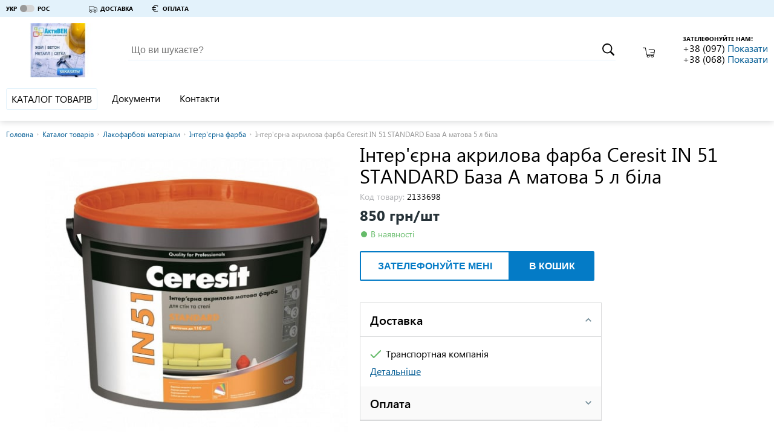

--- FILE ---
content_type: text/html; charset=utf-8
request_url: https://aktiven.ibud.ua/ua/company-prais/interernaya-akrilovaya-kraska-ceresit-in-51-standard-baza-a-matovaya-5-l-belaya-aktiven-8267309
body_size: 29611
content:
<!DOCTYPE html>
<html lang="uk">
    <head><script>(function(w,i,g){w[g]=w[g]||[];if(typeof w[g].push=='function')w[g].push(i)})
(window,'GTM-KH7TDR','google_tags_first_party');</script><script>(function(w,d,s,l){w[l]=w[l]||[];(function(){w[l].push(arguments);})('set', 'developer_id.dYzg1YT', true);
		w[l].push({'gtm.start':new Date().getTime(),event:'gtm.js'});var f=d.getElementsByTagName(s)[0],
		j=d.createElement(s);j.async=true;j.src='/yfdu/';
		f.parentNode.insertBefore(j,f);
		})(window,document,'script','dataLayer');</script>
        <meta charset="utf-8">
        <meta name="viewport" content="width=device-width">
        <meta http-equiv="x-ua-compatible" content="IE=edge">
        <script>
    
</script>
    <script>(function (w, d, s, l, i){w[l]=w[l]||[];w[l].push({'gtm.start':
        new Date().getTime(),event:'gtm.js'});var f=d.getElementsByTagName(s)[0],
        j=d.createElement(s),dl=l!='dataLayer'?'&l='+l:'';j.async=true;j.src=
        '//www.googletagmanager.com/gtm.js?id='+i+dl;f.parentNode.insertBefore(j,f);
    })(window, document, 'script', 'dataLayer', 'GTM-KH7TDR');</script>
        <style>.async-hide { visibility: hidden !important} </style>
<script>(function(a,s,y,n,c,h,i,d,e){s.className+=' '+y;h.start=1*new Date;
    h.end=i=function(){s.className=s.className.replace(RegExp(' ?'+y),'')};
            (a[n]=a[n]||[]).hide=h;setTimeout(function(){i();h.end=null},c);h.timeout=c;
            })(window,document.documentElement,'async-hide','dataLayer',4000,
            {'GTM-KH7TDR':true});</script>
<!-- GPT Async Tag -->
<script async='async' src='https://www.googletagservices.com/tag/js/gpt.js'></script>
<script>var googletag=googletag||{};googletag.cmd=googletag.cmd||[];</script>
        <title>Інтер'єрна акрилова фарба Ceresit IN 51 STANDARD База А матова 5 л біла ціна | &quot;АКТИВЕН&quot; ООО ibud.ua</title>
                    <meta name="description" content="Фасовка: 5 л.
Витрата: 5...11 м2/л.
Ступінь блиску: матовая.
Інтер'єрна акрилова фарба Ceresit IN 51 STANDARD База А матова 5 л біла - це швидкий і зручний спосіб оновити інтер'єр приміщення. Легко...">
                        <link rel="canonical" href="https://aktiven.ibud.ua/ua/company-prais/interernaya-akrilovaya-kraska-ceresit-in-51-standard-baza-a-matovaya-5-l-belaya-aktiven-8267309"/>        <link rel="sitemap" type="application/xml" href="https://aktiven.ibud.ua/sitemap.xml">        <meta property="og:title" content="Інтер'єрна акрилова фарба Ceresit IN 51 STANDARD База А матова 5 л біла ціна | &quot;АКТИВЕН&quot; ООО ibud.ua" />
                    <meta property="og:description" content="Фасовка: 5 л.
Витрата: 5...11 м2/л.
Ступінь блиску: матовая.
Інтер'єрна акрилова фарба Ceresit IN 51 STANDARD База А матова 5 л біла - це швидкий і зручний спосіб оновити інтер'єр приміщення. Легко..." />
                
        <script src="https://ajax.googleapis.com/ajax/libs/webfont/1.6.26/webfont.js"></script>
        <script id="grecaptcha" src="https://www.google.com/recaptcha/api.js?render=6LeeyNsZAAAAAK80uVDmbLdE31vklw-HiZt5ARi0"></script>
        <script>WebFontConfig = {custom: {families: ['SegoeUI']}, google: {families: ["Roboto", "Roboto:bold", "Roboto:light", "Roboto Condensed", "Roboto Condensed:bold"]}}, WebFont.load(WebFontConfig);</script>
        <noscript>
            <style type="text/css">
                .lazy_img {display: none !important;}
            </style>
        </noscript>
        <script>
            window.google = false;
        </script>
        <meta property="og:image" content="https://imageserver.ibud.ua/third/2019/08/05/258x258x1/5d4837cf0f13a9548-5d483482caf622152-5cff6ac4c861e3034-1560242869_1991_php6mj2km.jpg" />
<meta property="og:type" content="price" />
<meta property="og:site_name" content="&amp;quot;АКТИВЕН&amp;quot; ООО | ibud.ua" />
<meta property="og:url" content="https://aktiven.ibud.ua/ua/company-prais/interernaya-akrilovaya-kraska-ceresit-in-51-standard-baza-a-matovaya-5-l-belaya-aktiven-8267309" />

                        <link rel="canonical" href="https://aktiven.ibud.ua/ua/company-prais/interernaya-akrilovaya-kraska-ceresit-in-51-standard-baza-a-matovaya-5-l-belaya-aktiven-8267309"/>                <!-- Google tag (gtag.js) -->
        <script async src="https://www.googletagmanager.com/gtag/js?id=G-WF9BZP11YR"></script>
        <script>
            window.dataLayer = window.dataLayer || [];
            function gtag(){dataLayer.push(arguments);}
            gtag('js', new Date());

            gtag('config', "G-WF9BZP11YR");
        </script>
                <meta name="format-detection" content="telephone=no"/>
        <meta name="mobile-web-app-capable" content="yes" />
        <link rel="shortcut icon" href="/favicon.ico" type="image/x-icon" />
        <link rel="apple-touch-icon" href="/media/images/icons/apple-touch-icon.png" />
        <link rel="apple-touch-icon" sizes="57x57" href="/media/images/icons/apple-touch-icon-57x57.png" />
        <link rel="apple-touch-icon" sizes="72x72" href="/media/images/icons/apple-touch-icon-72x72.png" />
        <link rel="apple-touch-icon" sizes="76x76" href="/media/images/icons/apple-touch-icon-76x76.png" />
        <link rel="apple-touch-icon" sizes="114x114" href="/media/images/icons/apple-touch-icon-114x114.png" />
        <link rel="apple-touch-icon" sizes="120x120" href="/media/images/icons/apple-touch-icon-120x120.png" />
        <link rel="apple-touch-icon" sizes="144x144" href="/media/images/icons/apple-touch-icon-144x144.png" />
        <link rel="apple-touch-icon" sizes="152x152" href="/media/images/icons/apple-touch-icon-152x152.png" />
        <link rel="apple-touch-icon" sizes="180x180" href="/media/images/icons/apple-touch-icon-180x180.png" />
        <link rel="icon" sizes="192x192" href="/media/images/icons/android-ibud.png" />
        <link rel="mask-icon" href="/media/images/icons/website_icon.svg" color="blue" />
        <link rel="stylesheet" href="https://media.ibud.ua/css/company-shop__ua0.css?v=1898384676" type="text/css"/>

        <script type="text/javascript">!function(){"use strict";function e(e,t,c){e.addEventListener?e.addEventListener(t,c,!1):e.attachEvent&&e.attachEvent("on"+t,c)}function t(e){return window.localStorage&&localStorage.vf_ib_font_css_cache&&localStorage.vf_ib_font_css_cache_file===e}function c(){try{if(window.localStorage&&window.XMLHttpRequest)if(t(a))o(localStorage.vf_ib_font_css_cache);else{var e=new XMLHttpRequest;e.open("GET",a,!0),e.onreadystatechange=function(){4===e.readyState&&(o(e.responseText),localStorage.vf_ib_font_css_cache=e.responseText,localStorage.vf_ib_font_css_cache_file=a)},e.send()}else n()}catch(c){n()}}function n(){var e=document.createElement("link");e.href=a,e.rel="stylesheet",e.type="text/css",document.getElementsByTagName("head")[0].appendChild(e),document.cookie="vf_ib_font_css_cache"}function o(e){var t=document.createElement("style");t.setAttribute("type","text/css"),t.styleSheet?t.styleSheet.cssText=e:t.innerHTML=e,document.getElementsByTagName("head")[0].appendChild(t)}var a="/css/fonts.css";try{window.localStorage&&localStorage.vf_ib_font_css_cache||document.cookie.indexOf("vf_ib_font_css_cache")>-1?c():e(window,"load",c)}catch(s){document.cookie.indexOf("vf_ib_font_css_cache")>-1?c():e(window,"load",c)}}();</script>        <link rel="stylesheet" href="https://media.ibud.ua/css/vocolors/colors-blue.min.css?v=1756996826" type="text/css">        <script>function VfPageConstants(){};new function(){var CpageConstantConstants={"GLOBAL_LOCATION_PORTAL":1,"GLOBAL_LOCATION_VO_SUPPLIER":2,"GLOBAL_LOCATION_VO_PRODUCER":3,"GLOBAL_LOCATION_VO_COMPANY":4,"GLOBAL_LOCATION_CABINET_SUPPLIER":5,"GLOBAL_LOCATION_CABINET_PRODUCER":6,"GLOBAL_LOCATION_CABINET_COMPANY":7,"GLOBAL_LOCATION_CABINET_ADMIN":8,"GLOBAL_LOCATION_CABINET_USER":9,"CATALOG_DEPTH_TOP":1,"CATALOG_DEPTH_CATEGORY":2,"CATALOG_DEPTH_CATALOG":3,"CATALOG_DEPTH_SUBCATALOG":4,"CATALOG_DEPTH_PRODUCTION_TYPE":5,"CATALOG_DEPTH_SINGLE_ITEM":6,"CATALOG_DEPTH_NO_DEPTH":7,"CATALOG_NESTING_TYPE_ROOT":1,"CATALOG_NESTING_TYPE_LAST_CHILD":2,"CATALOG_NESTING_TYPE_HAS_CHILDREN":3,"CATALOG_NESTING_HAS_PARENT":4,"ITEM_TYPE_PRICE":1,"ITEM_TYPE_PRODUCT":2,"ITEM_TYPE_COMPANY":3,"ITEM_TYPE_PRODUCER":4,"ITEM_TYPE_SUPPLIER":5,"ITEM_TYPE_SUBCATALOG":6,"ITEM_TYPE_CATALOG":7,"ITEM_TYPE_MAIN":10,"ITEM_TYPE_COMPANY_REVIEW":11,"ITEM_TYPE_COMPANY_REGISTRATION":12,"ITEM_TYPE_NO_ACCESS":13,"ITEM_TYPE_SEARCH":14,"ITEM_TYPE_PROMOTION":16,"ITEM_TYPE_ARTICLE":17,"ITEM_TYPE_CONTACTS":18,"ITEM_TYPE_PORTFOLIO":19,"ITEM_TYPE_PHOTO":20,"ITEM_TYPE_VIDEO":21,"ITEM_TYPE_DOCUMENTS":22,"ITEM_TYPE_NEWS":23,"ITEM_TYPE_CONTENT":25,"ITEM_TYPE_SERVICE":26,"ITEM_TYPE_COMPARE":27,"REGION_SCOPE_NOREGION":1,"REGION_SCOPE_AREA":2,"REGION_SCOPE_CITY":3,"REGION_SCOPE_MISSING":4,"LOCATION_FILTER_BRAND":1,"LOCATION_FILTER_OPTIONS":2,"LOCATION_FILTER_FILTER":3,"FILTER_WORD_DEFAULT":"filter","FILTER_DELIMITER":"_"};var CpageConstantStatic={"portalPages":["","catalog-category","catalog-companies","catalog","cat-companies","cart","kompanii","prices","products","product","similar","search","checkout","area-catalog-category","area-catalog-companies","area-catalog","area-cat-companies","area-kompanii","area-prices","area-products","area-product","area-similar","area-search","area-index","city-catalog-category","city-catalog-companies","city-catalog","city-cat-companies","city-kompanii","city-prices","city-products","city-product","city-similar","city-search","city-index","city-promotions","promotions","promotion","city-promotion","catalog-promotions","city-catalog-promotions"],"companyVOPages":["about-company","action","actions","all-video-brand","all-techno-docs","all-techno-docs-brand","brand-prices","brand-reviews","basket","catalog-products-brand","company-delivery","company-guarranty","company-return","company-page","company-payments","company-prais","contakty","dokumenty-companii","full-press-release","list-photo-company","list-photo-brand","news-brand","news-suplier","suplier","statti-brand","statya-brand","companies-brand","otzivi-companii","photo-brand","polnaya-statya-companii","polniu-pressreliz-companii","portfolio-brand","portfolio-company","praisy-companii","pressrelizy-companii","proceed","promo-visit-add-cookie","stati-companii","video-company","videolist-company","vo-poisk","brand-pressreliz","404","loadajax","scr","json","send-mail","paralax","closed","documents","robots","page","suplier-contact","suplier-pressreliz","portfolio-suplier","list-photo-suplier","photo-suplier","brand-suplier-page","shop-brand-style-guide"],"brandVOPages":["all-video-brand","all-techno-docs-brand","brand-reviews","catalog-products-brand","list-photo-brand","news-brand","statti-brand","statya-brand","companies-brand","photo-brand","portfolio-brand","producer","brand-pressreliz","brand-video"],"supplierVOPages":["suplier","news-suplier","suplier-contact","suplier-pressreliz","portfolio-suplier","list-photo-suplier","photo-suplier","brand-suplier-page"],"commonPages":["404","loadajax","scr","json","paralax","closed","robots","page","go"],"simplePages":["","catalog-category","catalog-companies","catalog","cat-companies","kompanii","prices","products","product","similar","poisk","search","checkout","promotions","promotion","catalog-promotions"],"areaPages":["area-catalog-category","area-catalog-companies","area-catalog","area-cat-companies","area-kompanii","area-prices","area-products","area-product","area-similar","poisk-po-regionam","area-search","area-index"],"cityPages":["city-catalog-category","city-catalog-companies","city-catalog","city-cat-companies","city-kompanii","city-prices","city-products","city-product","city-similar","poisk-v-regione","city-search","city-index","city-promotions","city-promotion","city-catalog-promotions"],"companyCabinetPages":["advertisting-posibility","all-clicked-company-statistic","all-clicked-phone-statistic","all-clicked-prices-stat","all-payment-statistic","all-phone-statistic","all_price_action","all_price_action_view","cabinet-actions","company-catalogs-management","company-counter","company-sms-stat","control-substrate","daily-click-company-statistic","daily-click-phone-statistic","daily-click-price-statistic","daily-phone-statistic","dayly-payment-statistic","documentu-kompanii","filialy","general-settings","gosregistraciya","grafik-robotu","kompaniya","letters","lichnaya-informacia","obratnie-zvonki","offer","online-zakazy","oplata-i-dostavka","pay-form","prais-predlojeniya","site-design","startovaya","stati-kompanii","statistika-kompanii","summary-phone-statistic","update-prices-cost","upravlenie-dokumentami","upravlenie-menu-catalogov","upravlenie-menu","upravlenie-novostyami","upravlenie-photo-portfolio","upravlenie-portfolio","upravlenie-slayderom","upravlenie-statyami-fullart","upravlenie-statyami","upravlenie-video","ustarevshie-ceni","vneshyaya-statistika","vo-export-prais-page","manage-secure-connection"],"brandCabinetPages":["brand-startovaya","brand-lichnaya-informacia","brand-kompaniya","brand-branches","brand-dealers","brand-products","brand-video-list","brand-statti","brand-press","brand-docs","brand-importers","brand-portfolio","brand-stats","brand-photo-portfolio"],"supplierCabinetPages":["suplier-startovaya","suplier-lichnaya-informacia","suplier-kompaniya","suplier-branches","suplier-brands","suplier-news","suplier-portfolio","suplier-stat","suplier-photo-portfolio","supplier-offers","manage-supplier-costs","xml-sprice-import-settings","manage-companies","vo-export-offer-page"],"adminCabinetPages":["admin-products"],"regionalPageRelation":{"catalog-category":{"area":"area-catalog-category","city":"city-catalog-category"},"catalog-companies":{"area":"area-catalog-companies","city":"city-catalog-companies"},"catalog":{"area":"area-catalog","city":"city-catalog"},"cat-companies":{"area":"area-cat-companies","city":"city-cat-companies"},"kompanii":{"area":"area-kompanii","city":"city-kompanii"},"prices":{"area":"area-prices","city":"city-prices"},"products":{"area":"area-products","city":"city-products"},"product":{"area":"area-product","city":"city-product"},"similar":{"area":"area-similar","city":"city-similar"},"search":{"area":"area-search","city":"city-search"},"index":{"area":"area-index","city":"city-index"},"promotions":{"city":"city-promotions"},"promotion":{"city":"city-promotion"},"catalog-promotions":{"city":"city-catalog-promotions"}},"oldFilterDelimiters":[";"]};for(var key in CpageConstantConstants){if(CpageConstantConstants.hasOwnProperty(key)){VfPageConstants.prototype[key]=CpageConstantConstants[key];};};for(var key in CpageConstantStatic){if(CpageConstantStatic.hasOwnProperty(key)){VfPageConstants.prototype[key]=CpageConstantStatic[key];};};};var vf_page_constant=new VfPageConstants();function VfPage(){};new function(){var CpageConstants={"GLOBAL_LOCATION_PORTAL":1,"GLOBAL_LOCATION_VO_SUPPLIER":2,"GLOBAL_LOCATION_VO_PRODUCER":3,"GLOBAL_LOCATION_VO_COMPANY":4,"GLOBAL_LOCATION_CABINET_SUPPLIER":5,"GLOBAL_LOCATION_CABINET_PRODUCER":6,"GLOBAL_LOCATION_CABINET_COMPANY":7,"GLOBAL_LOCATION_CABINET_ADMIN":8,"GLOBAL_LOCATION_CABINET_USER":9,"CATALOG_DEPTH_TOP":1,"CATALOG_DEPTH_CATEGORY":2,"CATALOG_DEPTH_CATALOG":3,"CATALOG_DEPTH_SUBCATALOG":4,"CATALOG_DEPTH_PRODUCTION_TYPE":5,"CATALOG_DEPTH_SINGLE_ITEM":6,"CATALOG_DEPTH_NO_DEPTH":7,"CATALOG_NESTING_TYPE_ROOT":1,"CATALOG_NESTING_TYPE_LAST_CHILD":2,"CATALOG_NESTING_TYPE_HAS_CHILDREN":3,"CATALOG_NESTING_HAS_PARENT":4,"ITEM_TYPE_PRICE":1,"ITEM_TYPE_PRODUCT":2,"ITEM_TYPE_COMPANY":3,"ITEM_TYPE_PRODUCER":4,"ITEM_TYPE_SUPPLIER":5,"ITEM_TYPE_SUBCATALOG":6,"ITEM_TYPE_CATALOG":7,"ITEM_TYPE_MAIN":10,"ITEM_TYPE_COMPANY_REVIEW":11,"ITEM_TYPE_COMPANY_REGISTRATION":12,"ITEM_TYPE_NO_ACCESS":13,"ITEM_TYPE_SEARCH":14,"ITEM_TYPE_PROMOTION":16,"ITEM_TYPE_ARTICLE":17,"ITEM_TYPE_CONTACTS":18,"ITEM_TYPE_PORTFOLIO":19,"ITEM_TYPE_PHOTO":20,"ITEM_TYPE_VIDEO":21,"ITEM_TYPE_DOCUMENTS":22,"ITEM_TYPE_NEWS":23,"ITEM_TYPE_CONTENT":25,"ITEM_TYPE_SERVICE":26,"ITEM_TYPE_COMPARE":27,"REGION_SCOPE_NOREGION":1,"REGION_SCOPE_AREA":2,"REGION_SCOPE_CITY":3,"REGION_SCOPE_MISSING":4,"LOCATION_FILTER_BRAND":1,"LOCATION_FILTER_OPTIONS":2,"LOCATION_FILTER_FILTER":3,"FILTER_WORD_DEFAULT":"filter","FILTER_DELIMITER":"_"};var CpageStatic={"filterArray":{"1":"brands","2":"option","3":"filter"},"portalPages":["","catalog-category","catalog-companies","catalog","cat-companies","cart","kompanii","prices","products","product","similar","search","checkout","area-catalog-category","area-catalog-companies","area-catalog","area-cat-companies","area-kompanii","area-prices","area-products","area-product","area-similar","area-search","area-index","city-catalog-category","city-catalog-companies","city-catalog","city-cat-companies","city-kompanii","city-prices","city-products","city-product","city-similar","city-search","city-index","city-promotions","promotions","promotion","city-promotion","catalog-promotions","city-catalog-promotions"],"companyVOPages":["about-company","action","actions","all-video-brand","all-techno-docs","all-techno-docs-brand","brand-prices","brand-reviews","basket","catalog-products-brand","company-delivery","company-guarranty","company-return","company-page","company-payments","company-prais","contakty","dokumenty-companii","full-press-release","list-photo-company","list-photo-brand","news-brand","news-suplier","suplier","statti-brand","statya-brand","companies-brand","otzivi-companii","photo-brand","polnaya-statya-companii","polniu-pressreliz-companii","portfolio-brand","portfolio-company","praisy-companii","pressrelizy-companii","proceed","promo-visit-add-cookie","stati-companii","video-company","videolist-company","vo-poisk","brand-pressreliz","404","loadajax","scr","json","send-mail","paralax","closed","documents","robots","page","suplier-contact","suplier-pressreliz","portfolio-suplier","list-photo-suplier","photo-suplier","brand-suplier-page","shop-brand-style-guide"],"brandVOPages":["all-video-brand","all-techno-docs-brand","brand-reviews","catalog-products-brand","list-photo-brand","news-brand","statti-brand","statya-brand","companies-brand","photo-brand","portfolio-brand","producer","brand-pressreliz","brand-video"],"supplierVOPages":["suplier","news-suplier","suplier-contact","suplier-pressreliz","portfolio-suplier","list-photo-suplier","photo-suplier","brand-suplier-page"],"commonPages":["404","loadajax","scr","json","paralax","closed","robots","page","go"],"simplePages":["","catalog-category","catalog-companies","catalog","cat-companies","kompanii","prices","products","product","similar","poisk","search","checkout","promotions","promotion","catalog-promotions"],"areaPages":["area-catalog-category","area-catalog-companies","area-catalog","area-cat-companies","area-kompanii","area-prices","area-products","area-product","area-similar","poisk-po-regionam","area-search","area-index"],"cityPages":["city-catalog-category","city-catalog-companies","city-catalog","city-cat-companies","city-kompanii","city-prices","city-products","city-product","city-similar","poisk-v-regione","city-search","city-index","city-promotions","city-promotion","city-catalog-promotions"],"companyCabinetPages":["advertisting-posibility","all-clicked-company-statistic","all-clicked-phone-statistic","all-clicked-prices-stat","all-payment-statistic","all-phone-statistic","all_price_action","all_price_action_view","cabinet-actions","company-catalogs-management","company-counter","company-sms-stat","control-substrate","daily-click-company-statistic","daily-click-phone-statistic","daily-click-price-statistic","daily-phone-statistic","dayly-payment-statistic","documentu-kompanii","filialy","general-settings","gosregistraciya","grafik-robotu","kompaniya","letters","lichnaya-informacia","obratnie-zvonki","offer","online-zakazy","oplata-i-dostavka","pay-form","prais-predlojeniya","site-design","startovaya","stati-kompanii","statistika-kompanii","summary-phone-statistic","update-prices-cost","upravlenie-dokumentami","upravlenie-menu-catalogov","upravlenie-menu","upravlenie-novostyami","upravlenie-photo-portfolio","upravlenie-portfolio","upravlenie-slayderom","upravlenie-statyami-fullart","upravlenie-statyami","upravlenie-video","ustarevshie-ceni","vneshyaya-statistika","vo-export-prais-page","manage-secure-connection"],"brandCabinetPages":["brand-startovaya","brand-lichnaya-informacia","brand-kompaniya","brand-branches","brand-dealers","brand-products","brand-video-list","brand-statti","brand-press","brand-docs","brand-importers","brand-portfolio","brand-stats","brand-photo-portfolio"],"supplierCabinetPages":["suplier-startovaya","suplier-lichnaya-informacia","suplier-kompaniya","suplier-branches","suplier-brands","suplier-news","suplier-portfolio","suplier-stat","suplier-photo-portfolio","supplier-offers","manage-supplier-costs","xml-sprice-import-settings","manage-companies","vo-export-offer-page"],"adminCabinetPages":["admin-products"],"regionalPageRelation":{"catalog-category":{"area":"area-catalog-category","city":"city-catalog-category"},"catalog-companies":{"area":"area-catalog-companies","city":"city-catalog-companies"},"catalog":{"area":"area-catalog","city":"city-catalog"},"cat-companies":{"area":"area-cat-companies","city":"city-cat-companies"},"kompanii":{"area":"area-kompanii","city":"city-kompanii"},"prices":{"area":"area-prices","city":"city-prices"},"products":{"area":"area-products","city":"city-products"},"product":{"area":"area-product","city":"city-product"},"similar":{"area":"area-similar","city":"city-similar"},"search":{"area":"area-search","city":"city-search"},"index":{"area":"area-index","city":"city-index"},"promotions":{"city":"city-promotions"},"promotion":{"city":"city-promotion"},"catalog-promotions":{"city":"city-catalog-promotions"}}};for(var key in CpageConstants){if(CpageConstants.hasOwnProperty(key)){VfPage.prototype[key]=CpageConstants[key];};};for(var key in CpageStatic){if(CpageStatic.hasOwnProperty(key)){VfPage.prototype[key]=CpageStatic[key];};};};VfPage.prototype.getGlobalLocationType=function(){return 4;};var vf_page=new VfPage();function VfLocation(){};new function(){var CLocationConstants=[];var CLocationStatic={"catalogLocationArrs":[]};for(var key in CLocationConstants){if(CLocationConstants.hasOwnProperty(key)){VfLocation.prototype[key]=CLocationConstants[key];};};for(var key in CLocationStatic){if(CLocationStatic.hasOwnProperty(key)){VfLocation.prototype[key]=CLocationStatic[key];};};var a={"page":"company-prais","pageNonregional":"company-prais","requestUrl":"https:\/\/aktiven.ibud.ua\/ua\/company-prais\/interernaya-akrilovaya-kraska-ceresit-in-51-standard-baza-a-matovaya-5-l-belaya-aktiven-8267309","gaRequestUrl":"https:\/\/aktiven.ibud.ua\/ua\/company-prais\/interernaya-akrilovaya-kraska-ceresit-in-51-standard-baza-a-matovaya-5-l-belaya-aktiven-8267309","countryID":"7","areaID":0,"centerCityID":null,"cityID":0,"globalLocationType":4,"regionScope":4,"catalogLocationID":8267309,"catalogLocationIDLink":"interernaya-akrilovaya-kraska-ceresit-in-51-standard-baza-a-matovaya-5-l-belaya-aktiven-8267309","catalogDepth":6,"catalogFilterWord":null,"catalogFilterString":false,"catalogFilterLink":null,"catalogLocationArr":{"categoryID":"17","catalogID":"112","subcatalogID":"521","productionTypeCatalogID":0},"mainItemType":1,"mainItemInitialLetter":null,"filterWord":false,"filterStringID":null,"searchQuery":null,"voOwnerID":"13768"};for(var key in a){if(a.hasOwnProperty(key)){VfLocation.prototype[key]=a[key];};};delete VfLocation.prototype._instance;};VfLocation.prototype.getCurrentLocation=function(){return null;};VfLocation.prototype.getRequestUrl=function(){return "https:\/\/aktiven.ibud.ua\/ua\/company-prais\/interernaya-akrilovaya-kraska-ceresit-in-51-standard-baza-a-matovaya-5-l-belaya-aktiven-8267309";};VfLocation.prototype.getGARequestUrl=function(){return "https:\/\/aktiven.ibud.ua\/ua\/company-prais\/interernaya-akrilovaya-kraska-ceresit-in-51-standard-baza-a-matovaya-5-l-belaya-aktiven-8267309";};VfLocation.prototype.getCountryID=function(){return "7";};VfLocation.prototype.getCityLinkInfo=function(){return [];};VfLocation.prototype.getLastLevelCatalogID=function(){return 521;};var vf_location=new VfLocation();
</script>
<script async src="https://www.googletagmanager.com/gtag/js?id=UA-45776125-33"></script><script>
                              window.dataLayer = window.dataLayer || [];
                              function gtag(){dataLayer.push(arguments);}
                              gtag('js', new Date());
                            
                              gtag('config', 'UA-45776125-33');
                            </script><meta name="google-site-verification" content="PCahOr1Hzgq2Aju9S8vkfsmsgE1Wl-llq9OERQPDxGw" />
            <script type="application/ld+json">
    {
        "@context": "http://schema.org",
        "@type": "BreadcrumbList",
        "itemListElement": [{"@type":"ListItem","position":1,"item":{"@id":"https://aktiven.ibud.ua/ua/praisy-companii","name":"Каталог товарів"}},{"@type":"ListItem","position":2,"item":{"@id":"https://aktiven.ibud.ua/ua/praisy-companii/102260","name":"Лакофарбові матеріали"}},{"@type":"ListItem","position":3,"item":{"@id":"https://aktiven.ibud.ua/ua/praisy-companii/786406","name":"Інтер'єрна фарба"}}]
    }
    </script>

        <!-- Matomo -->
        <script type="text/javascript">
        var canCollectMatomoStatistic = true;
                  var _paq = _paq || [];
          _paq.push(['enableLinkTracking']);
          (function() {
            var u="//piwik.ibud.ua/";
            _paq.push(['setTrackerUrl', u+'piwik.php']);
            _paq.push(['setSiteId', '90']);
            var d=document, g=d.createElement('script'), s=d.getElementsByTagName('script')[0];
            g.type='text/javascript'; g.async=true; g.defer=true; g.id='piwikjs'; g.src=u+'piwik.js'; s.parentNode.insertBefore(g,s);
          })();
                </script>
        <!-- End Matomo Code -->

            </head>
    <body class="no-script">
        <!-- Google Tag Manager iframe -->
<noscript style="display:none;"><iframe src="//www.googletagmanager.com/ns.html?id=GTM-KH7TDR" height="0" width="0" style="display:none;visibility:hidden"></iframe></noscript>        <svg xmlns="http://www.w3.org/2000/svg" xmlns:xlink="http://www.w3.org/1999/xlink" width="0" height="0" style="position:absolute"><symbol id="icon-arrow-to-right" viewBox="0 0 16 16"><path fill="#444" d="M2 1v14l12-7z"></path></symbol><symbol id="icon-arrow_bottom" viewBox="0 0 34.02 34.02"><path d="M5.94 8.23l7.99 7.67 2.08 1.83 1.92-1.83 8-7.67v5.42l-10 9.6-9.99-9.6V8.23z"></path></symbol><symbol id="icon-basket_" viewBox="0 0 36.06 30"><path d="M35.23 7.08a3.79 3.79 0 0 0-2.81-1.36H18.53a.91.91 0 1 0 0 1.82h13.88a2.15 2.15 0 0 1 1.49.61 1.63 1.63 0 0 1 .37 1.54l-.82 4.53h-10a.91.91 0 1 0 0 1.82h9.71l-.82 4.35A1.36 1.36 0 0 1 31 21.47H13.6a1.44 1.44 0 0 1-1.36-1.09L8.73.73A.88.88 0 0 0 7.82 0h-7a.92.92 0 0 0 0 1.83h6.3l3.45 19.06a3.12 3.12 0 0 0 2.27 2.52 4.06 4.06 0 1 0 7.24 2.4 4 4 0 0 0-.73-2.27h5.54a4 4 0 0 0-.73 2.27 4.08 4.08 0 1 0 7.38-2.36A3.33 3.33 0 0 0 34 20.92l2-10.7a3.79 3.79 0 0 0-.77-3.14zM18.31 26.29a2.19 2.19 0 1 1-2.19-2.19 2.16 2.16 0 0 1 2.19 2.14zM28 28.48a2.19 2.19 0 1 1 2.19-2.19 2.16 2.16 0 0 1-2.14 2.19z"></path></symbol><symbol id="icon-buble" viewBox="0 0 45.86 43.86"><path d="M39.09 5.79A24.71 24.71 0 0 0 22.93 0 24.71 24.71 0 0 0 6.77 5.79 18.68 18.68 0 0 0 0 19.93c0 6.47 3.55 12.18 9 15.8a14.88 14.88 0 0 1-2.79 6.67l-1 1.46H7a13.81 13.81 0 0 0 7.82-2.52 15.37 15.37 0 0 0 2.47-2.1 26.27 26.27 0 0 0 5.66.62 24.71 24.71 0 0 0 16.16-5.79 18.68 18.68 0 0 0 6.77-14.14 18.68 18.68 0 0 0-6.79-14.14zm-1.21 26.87A22.86 22.86 0 0 1 22.93 38a24.38 24.38 0 0 1-5.77-.69l-.57-.14-.37.46a12.7 12.7 0 0 1-2.54 2.22 12.35 12.35 0 0 1-5 2 14.53 14.53 0 0 0 2.14-6.57v-.53l-.45-.29c-5.23-3.32-8.56-8.61-8.56-14.54A16.82 16.82 0 0 1 8 7.2a22.86 22.86 0 0 1 14.93-5.34A22.86 22.86 0 0 1 37.88 7.2 16.82 16.82 0 0 1 44 19.93a16.82 16.82 0 0 1-6.12 12.73zm-18.72-5.49l-7.79-7.79L10 20.79 19.12 30l16.33-16.29L34 12.3z"></path></symbol><symbol id="icon-callback" viewBox="0 0 19 18"><path d="M17.892 12.5c-1.25 0-2.45-.2-3.57-.57a1.02 1.02 0 0 0-1.02.24l-2.2 2.2a15.045 15.045 0 0 1-6.59-6.59l2.2-2.21a.96.96 0 0 0 .25-1A11.36 11.36 0 0 1 6.392 1c0-.55-.45-1-1-1h-3.5c-.55 0-1 .45-1 1 0 9.39 7.61 17 17 17 .55 0 1-.45 1-1v-3.5c0-.55-.45-1-1-1zm-1-3.5h2a9 9 0 0 0-9-9v2c3.87 0 7 3.13 7 7zm-4 0h2c0-2.76-2.24-5-5-5v2c1.66 0 3 1.34 3 3z"></path></symbol><symbol id="icon-car" viewBox="0 0 34.02 34.02"><path d="M32.6 16.39c-1-1.12-2-2.25-3.05-3.36a3.88 3.88 0 0 0-3.43-1.26c-1.39.14-2.78.2-4.24.31V9.32c0-.89-.17-.92-.94-.92H1.33c-.75 0-.87.13-.88.89s0 1.56 0 2.41v3.17c0 .26-.09 2 0 2v11.2a1.59 1.59 0 0 0 1.7 1.68h1.06c.58 2.15 1.83 3.63 4.1 3.8 2.68.2 4.21-1.33 4.91-3.77h8.32c.72 2.39 2.23 3.72 4.24 3.8a4.43 4.43 0 0 0 2.73-.76 4.76 4.76 0 0 0 2-3.07h1.61a2.25 2.25 0 0 0 2.48-2.42v-8.29a3.81 3.81 0 0 0-1-2.65zM1.85 19.48v-3.76-2.57V9.9h18.6v12.85H1.84zm5.86 12.81a3.14 3.14 0 0 1-3.16-3.1 3.16 3.16 0 1 1 6.32-.07 3.14 3.14 0 0 1-3.16 3.17zm17.31 0A3.16 3.16 0 0 1 25 26a3.16 3.16 0 1 1 0 6.32zm7.19-4.6a.73.73 0 0 1-.77.74h-1.93a4.74 4.74 0 0 0-2-3.07 4.41 4.41 0 0 0-2.74-.75 4.55 4.55 0 0 0-4.2 3.83h-7c-.93 0-1.43-.14-1.79-1.13a4.32 4.32 0 0 0-4.39-2.71 4.54 4.54 0 0 0-4 3.35c0 .15-.09.29-.14.42-1.38.17-1.38.17-1.38-1.17v-3.1h30.35c0 1.23.02 2.41-.01 3.58zm.1-5H21.93c0-.21-.05-.4-.05-.59v-7.9c0-.56.14-.78.72-.8 1.31-.06 2.63-.17 3.94-.27a2.43 2.43 0 0 1 2.11.84c1 1.15 2.08 2.26 3.07 3.44a2.39 2.39 0 0 1 .58 1.28c.06 1.31.01 2.64.01 4.02z"></path></symbol><symbol id="icon-chekbox" viewBox="0 0 29.74 21.9"><path fill="#010101" d="M29.74 3.54L26.21 0 11.33 14.88l-7.79-7.8L0 10.62l11.29 11.29.04-.05.04.05L29.74 3.54z"></path></symbol><symbol id="icon-close-icon" viewBox="0 0 191.414 191.414"><path d="M107.888 96.142l80.916-80.916c3.48-3.48 3.48-8.701 0-12.181s-8.701-3.48-12.181 0L95.707 83.961 14.791 3.045c-3.48-3.48-8.701-3.48-12.181 0s-3.48 8.701 0 12.181l80.915 80.916L2.61 177.057c-3.48 3.48-3.48 8.701 0 12.181 1.74 1.74 5.22 1.74 6.96 1.74s5.22 0 5.22-1.74l80.916-80.916 80.916 80.916c1.74 1.74 5.22 1.74 6.96 1.74 1.74 0 5.22 0 5.22-1.74 3.48-3.48 3.48-8.701 0-12.181l-80.914-80.915z"></path></symbol><symbol id="icon-equals" viewBox="0 0 15 9"><path d="M0 9h15V6H0zm0-9v3h15V0z"></path></symbol><symbol id="icon-euro" viewBox="0 0 34.02 34.02"><path class="cls-1" d="M19.27 28.34a11.07 11.07 0 0 1-8.7-4.34l-.85-1.14h8.84v-2.65h-9.8l-.13-.54a9.75 9.75 0 0 1-.22-2.41A7.52 7.52 0 0 1 8.64 15l.16-.49h9.76v-2.63H9.72l.85-1.14a11.07 11.07 0 0 1 8.7-4.34 10.51 10.51 0 0 1 7.1 2.77l2-2a13.19 13.19 0 0 0-9.14-3.36 13.19 13.19 0 0 0-12.12 7.66l-.19.41h-3.2v2.64h2.52l-.31.94a10.46 10.46 0 0 0-.17 1.81 13.65 13.65 0 0 0 .17 1.81l.31.94H3.72v2.64h3.2l.19.41a13.19 13.19 0 0 0 12.15 7.71 13.89 13.89 0 0 0 8.32-2.84l-1.7-2a10.43 10.43 0 0 1-6.61 2.4z"></path></symbol><symbol id="icon-facebook" viewBox="0 0 112.196 112.196"><circle cx="56.098" cy="56.098" r="56.098" fill="#3b5998"></circle><path d="M70.201 58.294h-10.01v36.672H45.025V58.294h-7.213V45.406h7.213v-8.34c0-5.964 2.833-15.303 15.301-15.303l11.234.047v12.51h-8.151c-1.337 0-3.217.668-3.217 3.513v7.585h11.334l-1.325 12.876z" fill="#fff"></path></symbol><symbol id="icon-faivorites" viewBox="0 0 34.02 34.02"><path class="cls-1" d="M28.14 7.84a7.91 7.91 0 0 0-6.3-3A7.45 7.45 0 0 0 17 6.57a7.49 7.49 0 0 0-4.84-1.77 7.9 7.9 0 0 0-6.29 3c-1.18 1.56-2.33 4.38-1 9v.07a19.67 19.67 0 0 0 6.66 9s4.24 3.33 5.51 3.33 5.47-3.29 5.51-3.33a19.67 19.67 0 0 0 6.65-9v-.07c1.27-4.58.13-7.4-1.06-8.96zm-.66 8.51C25.21 23.33 17 27.43 17 27.43s-8.19-4.1-10.46-11.08c-2-7.14 2.37-9.76 5.62-9.76A5.43 5.43 0 0 1 17 9.37a5.39 5.39 0 0 1 4.83-2.78c3.26-.01 7.63 2.61 5.65 9.76z"></path></symbol><symbol id="icon-filer-icon" viewBox="0 0 35.04 32.48"><path d="M32.33.01H0l13.1 13.1V23.7l8.78 8.78V13.16L35.04.01zM19.64 12.23v14.81l-4.28-4.28V12.17L5.44 2.25h24.17z"></path></symbol><symbol id="icon-filter-icon-bg" viewBox="0 0 35.04 32.47"><path d="M32.33.01L0 0l13.11 13.1v10.59l8.78 8.78V13.16L35.04.01h-2.71z"></path></symbol><symbol id="icon-garantiya" viewBox="0 0 27.1 31.53"><path d="M27.22 3.58c0-.66-.19-.87-.81-1-3.36-.64-6.69-1.3-10-2a12 12 0 0 0-5-.11L1 2.58c-.78.16-.87.32-.87 1.09v9.12a17 17 0 0 0 1.3 6.69 15.61 15.61 0 0 0 4.22 5.93c2.4 2 4.85 4 7.27 6 .6.5.85.5 1.45 0 1.89-1.56 3.77-3.13 5.66-4.68a20.66 20.66 0 0 0 3.73-3.62 16.62 16.62 0 0 0 3.37-9.17c.07-1.64 0-3.32 0-5h.1zM25.7 4.75v8.48A15 15 0 0 1 21 24.06c-1.25 1.2-2.66 2.23-4 3.34-1.05.86-2.14 1.73-3.14 2.6a.31.31 0 0 1-.44 0l-6.51-5.37a14.74 14.74 0 0 1-4.56-6.76 14.66 14.66 0 0 1-.8-4.8V4L4 3.48l7.87-1.59a11.08 11.08 0 0 1 4.6.2l8.83 1.82.4.09zm-7.81 5.74a2.38 2.38 0 0 0-.31.28l-5.45 5.44a2.72 2.72 0 0 0-.26.41 1.79 1.79 0 0 0-.45-.46l-2-2a.73.73 0 1 0-1 1l2.71 2.71c.54.54.86.54 1.4 0l6.08-6.06a2.07 2.07 0 0 0 .3-.35.72.72 0 0 0-.11-.88.7.7 0 0 0-.91-.09z"></path></symbol><symbol id="icon-gift" viewBox="0 0 18 18"><path d="M7.22 4.87A.77.77 0 0 0 7 4.34L5.08 2.41a1.88 1.88 0 1 0-1.33 3.21h2.72a.75.75 0 0 0 .75-.75zm3.66 2.62H7.13v7.81a.82.82 0 0 0 .82.82H10a.82.82 0 0 0 .83-.82zm4.7-2.42a1.88 1.88 0 0 0-2.65-2.66l-2 2a.74.74 0 0 0-.17.48.76.76 0 0 0 .75.75h2.72a1.91 1.91 0 0 0 1.35-.57zm1.32-4a3.75 3.75 0 0 1-2.64 6.4h2.92a.82.82 0 0 1 .82.83V10a.82.82 0 0 1-.82.83h-.68v5.67A1.5 1.5 0 0 1 15 18H3a1.5 1.5 0 0 1-1.49-1.5v-5.63H.83A.82.82 0 0 1 0 10V8.32a.82.82 0 0 1 .82-.83h2.92a3.68 3.68 0 0 1-2.64-1.1 3.73 3.73 0 1 1 5.28-5.28L9 3.74l2.63-2.63a3.71 3.71 0 0 1 5.27-.02z"></path></symbol><symbol id="icon-google-plus" viewBox="0 0 32 32"><circle clip-rule="evenodd" cx="16" cy="16" fill="#E02F2F" fill-rule="evenodd" r="16"></circle><g fill="#FFF"><path d="M19 5.998h-6.164c-2.82 0-5.475 1.979-5.475 4.453 0 2.528 1.922 4.494 4.791 4.494.2 0 .394-.045.584-.059-.188.355-.318.737-.318 1.154 0 .703.377 1.264.854 1.729-.358 0-.709.005-1.09.005C8.689 17.775 6 19.998 6 22.305 6 24.577 8.948 26 12.441 26c3.983 0 6.183-2.262 6.183-4.534 0-1.821-.538-2.913-2.199-4.091-.569-.401-1.656-1.38-1.656-1.956 0-.674.192-1.006 1.208-1.8 1.039-.812 1.776-1.781 1.776-3.111 0-1.581-.68-3.51-2.003-3.51H18l1-1zm-2.069 15.074c.048.212.077.429.077.649 0 1.836-1.185 3.271-4.58 3.271-2.415 0-4.158-1.528-4.158-3.364 0-1.799 2.163-3.298 4.579-3.271a5.326 5.326 0 0 1 1.564.249c1.311.913 2.251 1.428 2.518 2.466zm-3.868-6.849c-1.621-.047-3.162-1.813-3.441-3.94-.279-2.13.808-3.759 2.428-3.711 1.62.05 3.162 1.758 3.441 3.886.28 2.128-.807 3.813-2.428 3.765zM24 13.991v-3h-2v3h-3v2h3v3h2v-3h3v-2z"></path></g></symbol><symbol id="icon-if_clock" viewBox="0 0 50 50"><path d="M25 0a25 25 0 1 0 25 25A25 25 0 0 0 25 0zm16.26 41.26A23 23 0 1 1 48 25a23 23 0 0 1-6.74 16.26zM26 22.18V6a1 1 0 0 0-2 0v16.18A3 3 0 0 0 22.19 26q0 .13.11.26l-6 6a1 1 0 0 0 1.41 1.41l6-6A3 3 0 1 0 26 22.18z"></path></symbol><symbol id="icon-if_facebook" viewBox="0 0 32 32"><g transform="translate(.119 .148) scale(.2839)"><circle cx="56.098" cy="56.098" r="56.098" fill="#3b5998"></circle><path fill="#fff" d="M70.201 58.294h-10.01v36.672H45.025V58.294h-7.213V45.406h7.213v-8.34c0-5.964 2.833-15.303 15.301-15.303l11.234.047v12.51h-8.151c-1.337 0-3.217.668-3.217 3.513v7.585h11.334z"></path></g></symbol><symbol id="icon-if_facebook_h" viewBox="0 0 31.83 31.76"><path fill="#b4b4b4" d="M27.2 4.7A15.91 15.91 0 0 0 15.92.07V0A15.88 15.88 0 1 0 27.2 27.12a15.88 15.88 0 0 0 0-22.42zm-3 23.49a15 15 0 0 1-8.27 2.51 14.61 14.61 0 0 1-10.47-4.33 15.23 15.23 0 0 1-3.19-4.7 14.58 14.58 0 0 1 0-11.53 15.15 15.15 0 0 1 5.39-6.5 15 15 0 0 1 8.27-2.51 14.61 14.61 0 0 1 10.46 4.32 15.23 15.23 0 0 1 3.19 4.7 14.58 14.58 0 0 1 0 11.53 15.15 15.15 0 0 1-5.39 6.51z"></path><path fill="#b4b4b4" d="M18.31 9.27a6.22 6.22 0 0 1 1.52.25l.5-2.82a15.7 15.7 0 0 0-3.5-.37 3.6 3.6 0 0 0-3.1 1.38 4.84 4.84 0 0 0-.63 2.88v1.88h-2v2.75h2v9.52h3.73v-9.58h2.94l.25-2.76h-3.19v-2.12c0-.76.72-1.01 1.48-1.01z"></path></symbol><symbol id="icon-if_globe" viewBox="0 0 50 50"><path d="M25 0a25 25 0 1 0 25 25A25 25 0 0 0 25 0zm1 15a46 46 0 0 0 8.63-1A42.64 42.64 0 0 1 36 24H26zm0-2V2.1a6.73 6.73 0 0 1 3 1.55 18.63 18.63 0 0 1 5 8.25l.05.17A43.76 43.76 0 0 1 26 13zm-5-9.35a6.73 6.73 0 0 1 3-1.55V13a43.79 43.79 0 0 1-8.06-.9 27.08 27.08 0 0 1 1.47-3.6A15.18 15.18 0 0 1 21 3.65zM24 15v9H14a42.7 42.7 0 0 1 1.35-10A46 46 0 0 0 24 15zm-12 9H2a22.87 22.87 0 0 1 4.8-13.05 30 30 0 0 0 6.63 2.59A44.65 44.65 0 0 0 12 24zm0 2a44.73 44.73 0 0 0 1.4 10.47 30 30 0 0 0-6.6 2.59A22.87 22.87 0 0 1 2 26zm2 0h10v9a46 46 0 0 0-8.63 1A42.64 42.64 0 0 1 14 26zm10 11v10.9a6.73 6.73 0 0 1-3-1.55 18.63 18.63 0 0 1-5-8.25l-.05-.17A43.75 43.75 0 0 1 24 37zm5 9.32a6.73 6.73 0 0 1-3 1.55V37a43.79 43.79 0 0 1 8.06.9 27.08 27.08 0 0 1-1.47 3.6A15.18 15.18 0 0 1 29 46.35zM26 35v-9h10a42.7 42.7 0 0 1-1.35 10A46 46 0 0 0 26 35zm12-9h10a22.87 22.87 0 0 1-4.8 13.05 30 30 0 0 0-6.63-2.59A44.65 44.65 0 0 0 38 26zm0-2a44.72 44.72 0 0 0-1.4-10.47 30 30 0 0 0 6.63-2.59A22.87 22.87 0 0 1 48 24zm3.88-14.61A28.58 28.58 0 0 1 36 11.61a29.61 29.61 0 0 0-1.63-4A18.1 18.1 0 0 0 31 2.8a23 23 0 0 1 10.26 5.94c.22.21.42.43.62.65zM18.95 2.81a21.77 21.77 0 0 0-4.85 8.45l-.11.35a28.54 28.54 0 0 1-5.87-2.22c.2-.22.41-.44.62-.65a23 23 0 0 1 10.21-5.93zM8.12 40.61A28.56 28.56 0 0 1 14 38.39a29.6 29.6 0 0 0 1.63 4A18.1 18.1 0 0 0 19 47.2a23 23 0 0 1-10.26-5.94c-.22-.21-.42-.43-.62-.65zm22.94 6.58a21.77 21.77 0 0 0 4.85-8.45l.11-.35a28.55 28.55 0 0 1 5.88 2.23c-.2.22-.41.44-.62.65a23 23 0 0 1-10.23 5.92z"></path></symbol><symbol id="icon-if_google-plus" viewBox="0 0 32 32"><circle cx="16" cy="16" r="16" fill="#E02F2F" fill-rule="evenodd" clip-rule="evenodd"></circle><path fill="#FFF" d="M19 5.998h-6.164c-2.82 0-5.475 1.979-5.475 4.453 0 2.528 1.922 4.494 4.791 4.494.2 0 .394-.045.584-.059-.188.355-.318.737-.318 1.154 0 .703.377 1.264.854 1.729-.358 0-.709.005-1.09.005C8.689 17.775 6 19.998 6 22.305 6 24.577 8.948 26 12.441 26c3.983 0 6.183-2.262 6.183-4.534 0-1.821-.538-2.913-2.199-4.091-.569-.401-1.656-1.38-1.656-1.956 0-.674.192-1.006 1.208-1.8 1.039-.812 1.776-1.781 1.776-3.111 0-1.581-.68-3.51-2.003-3.51H18l1-1zm-2.069 15.074c.048.212.077.429.077.649 0 1.836-1.185 3.271-4.58 3.271-2.415 0-4.158-1.528-4.158-3.364 0-1.799 2.163-3.298 4.579-3.271a5.326 5.326 0 0 1 1.564.249c1.311.913 2.251 1.428 2.518 2.466zm-3.868-6.849c-1.621-.047-3.162-1.813-3.441-3.94-.279-2.13.808-3.759 2.428-3.711 1.62.05 3.162 1.758 3.441 3.886.28 2.128-.807 3.813-2.428 3.765zM24 13.991v-3h-2v3h-3v2h3v3h2v-3h3v-2z"></path></symbol><symbol id="icon-if_google-plus_h" viewBox="0 0 32 32"><path fill="#b4b4b4" d="M27.26 4.88A16 16 0 0 0 15.96.24V.17a15.92 15.92 0 1 0 11.3 27.19 15.92 15.92 0 0 0 0-22.48zm-3 23.55a15 15 0 0 1-8.29 2.51 14.65 14.65 0 0 1-10.5-4.33 15.26 15.26 0 0 1-3.2-4.71 14.62 14.62 0 0 1 0-11.55 15.19 15.19 0 0 1 5.4-6.53 15 15 0 0 1 8.29-2.51 14.65 14.65 0 0 1 10.48 4.33 15.26 15.26 0 0 1 3.2 4.71 14.62 14.62 0 0 1 0 11.55 15.19 15.19 0 0 1-5.39 6.53z"></path><path fill="#b4b4b4" d="M25.06 14.55h-2.89v-2.89a.41.41 0 0 0-.38-.38h-.81a.41.41 0 0 0-.38.38v2.89h-2.88a.41.41 0 0 0-.38.38v.82a.41.41 0 0 0 .38.38h2.89v2.89a.41.41 0 0 0 .38.38h.82a.41.41 0 0 0 .38-.38v-2.93h2.89a.41.41 0 0 0 .38-.38v-.82c-.02-.21-.21-.4-.4-.34z"></path><path fill="#b4b4b4" d="M15.46 17c-.63-.44-1.19-1.07-1.19-1.26 0-.38 0-.5.82-1.13a3.79 3.79 0 0 0 1.57-3 4 4 0 0 0-.78-2.46h.38c.13 0 .19 0 .25-.06l1.13-.82a.39.39 0 0 0 .13-.44 1.67 1.67 0 0 0-.31-.38h-5a5.38 5.38 0 0 0-1.7.31 4.37 4.37 0 0 0-3.14 3.83 4 4 0 0 0 4.14 4.08 1.74 1.74 0 0 0-.06.57 1.84 1.84 0 0 0 .25 1h-.06A5.57 5.57 0 0 0 6.8 20a2.86 2.86 0 0 0-.31 1.26 2.6 2.6 0 0 0 .31 1.19 4.68 4.68 0 0 0 3 1.88 9.42 9.42 0 0 0 2.32.25 7.21 7.21 0 0 0 2.07-.25 4.14 4.14 0 0 0 3.33-3.77A3.94 3.94 0 0 0 15.46 17zm-5.4-5.4a2.79 2.79 0 0 1 .5-2.07 1.48 1.48 0 0 1 1-.44h.06c1.13 0 2.2 1.26 2.39 2.76a2.62 2.62 0 0 1-.5 2.13 1.41 1.41 0 0 1-1.07.44c-1.13-.06-2.2-1.33-2.38-2.82zm2 11.43c-1.63 0-3-1-3-2.32 0-1.32 1.51-2.26 3.2-2.26h.06a2.93 2.93 0 0 1 1.07.19.63.63 0 0 0 .31.25c.75.57 1.32.94 1.44 1.51a1.07 1.07 0 0 1 .06.44c.07 1.5-1.06 2.25-3.13 2.19z"></path></symbol><symbol id="icon-if_home" viewBox="0 0 49.78 49.95"><path d="M49.61 25.25l-8.61-9V5h-6v3l2 2.08V7h2v7.2L25.72.36a1 1 0 0 0-1.44 0L.39 25.25a1 1 0 1 0 1.44 1.38L5 23.33V50h40V23.33l3.17 3.3a1 1 0 0 0 1.44-1.38zM30 48H20V29h10zm13 0H32V27H18v21H7V21.25L25 2.5l18 18.75z"></path></symbol><symbol id="icon-if_info" viewBox="0 0 50 50"><path d="M25 0a25 25 0 1 0 25 25A25 25 0 0 0 25 0zm0 48a23 23 0 1 1 23-23 23 23 0 0 1-23 23zm1.14-27.89h-2.33a.34.34 0 0 0-.32.36v16.46a.34.34 0 0 0 .36.32h2.34a.34.34 0 0 0 .32-.36V20.47a.34.34 0 0 0-.36-.36zm.07-7.21h-2.47a.34.34 0 0 0-.32.36v2.62a.34.34 0 0 0 .36.32h2.48a.34.34 0 0 0 .32-.36v-2.58a.34.34 0 0 0-.36-.36z"></path></symbol><symbol id="icon-if_invisible" viewBox="0 0 47.99 26"><path d="M47.85 12.39a43.19 43.19 0 0 0-6.91-6.16C36.68 3.17 30.76 0 24.09 0S11.5 3.17 7.24 6.23a43.19 43.19 0 0 0-6.91 6.16 1 1 0 0 0 0 1.3 43.19 43.19 0 0 0 6.91 6.16C11.5 22.91 17.42 26 24.09 26s12.59-3.13 16.85-6.19a43.19 43.19 0 0 0 6.91-6.16 1 1 0 0 0 0-1.26zm-31.26-9A22 22 0 0 1 24.09 2a22 22 0 0 1 7.5 1.39 10 10 0 1 1-15 0zM39.38 18.5c-4 2.87-9.46 5.57-15.3 5.57-6 0-11.61-2.87-15.68-5.81a44.24 44.24 0 0 1-4.82-4c-.5-.5-.85-.89-1.14-1.19A43.49 43.49 0 0 1 8.8 7.58a36.41 36.41 0 0 1 4.47-2.7 12 12 0 1 0 21.65 0 36.78 36.78 0 0 1 4.85 3 44.24 44.24 0 0 1 4.82 4c.49.47.86.85 1.15 1.16a43.49 43.49 0 0 1-6.36 5.46zM24.09 15a5 5 0 1 0-5-5 5 5 0 0 0 5 5zm0-8a3 3 0 1 1-3 3 3 3 0 0 1 3-3z"></path></symbol><symbol id="icon-if_key" viewBox="0 0 49.98 50"><path d="M39.55 1A16 16 0 0 0 19 21.57l-19 19v6.83L2.59 50h6.82L13 46.41V44h2.41L19 40.41V39h1.41L23 36.41V35h1.41l4-4A16 16 0 0 0 39.55 1zm-16 32H21v2.59L19.59 37H17v2.59L14.59 42H11v3.59L8.59 48H3.41l-1-1L19 30.43A1 1 0 0 0 17.58 29L2 44.59v-3.18l17.89-17.88a16.07 16.07 0 0 0 6.59 6.59zm20.35-7.1A14 14 0 1 1 48 16a14 14 0 0 1-4.1 9.9zM34 5a11 11 0 0 0-7.78 3.22l-.71.71 15.56 15.56.71-.71A11 11 0 0 0 34 5zm7 16.62L28.38 9A9 9 0 0 1 41 21.62z"></path></symbol><symbol id="icon-if_linkedin" viewBox="0 0 32 32"><g transform="translate(.265 -.019) scale(.28302)"><circle cx="56.098" cy="56.097" r="56.098" fill="#007ab9"></circle><path fill="#f1f2f2" d="M89.616 60.611v23.128H76.207V62.161c0-5.418-1.936-9.118-6.791-9.118-3.705 0-5.906 2.491-6.878 4.903-.353.862-.444 2.059-.444 3.268v22.524h-13.41s.18-36.546 0-40.329h13.411v5.715c-.027.045-.065.089-.089.132h.089v-.132c1.782-2.742 4.96-6.662 12.085-6.662 8.822 0 15.436 5.764 15.436 18.149zm-54.96-36.642c-4.587 0-7.588 3.011-7.588 6.967 0 3.872 2.914 6.97 7.412 6.97h.087c4.677 0 7.585-3.098 7.585-6.97-.089-3.956-2.908-6.967-7.496-6.967zm-6.791 59.77H41.27v-40.33H27.865z"></path></g></symbol><symbol id="icon-if_mail" viewBox="0 0 32 24"><path d="M0 0v3.91l16.08 7.55L32 3.92V0zm0 8.32V24h32V8.34l-15.91 7.54z"></path></symbol><symbol id="icon-if_message" viewBox="0 0 50 36"><path d="M0 .33v36h50v-36zm48 4.51l-2.66 2.32-17 14.84A5.19 5.19 0 0 1 25 23.33 5.19 5.19 0 0 1 21.66 22l-10.51-9.19-6.49-5.65L2 4.84V2.33h46zm0 2.65v21.84L34.88 18.92zM15.12 18.92L2 29.33V7.48zM2 34.33v-2.49l14.65-11.59 3.7 3.22A7.18 7.18 0 0 0 25 25.33a7.18 7.18 0 0 0 4.65-1.85l3.7-3.22L48 31.84v2.49z"></path></symbol><symbol id="icon-if_photo" viewBox="0 0 50 36.99"><title>if_photo</title><path d="M25.03 6.01a13 13 0 1 0 13 13 13 13 0 0 0-13-13zm7.77 20.78a11 11 0 1 1 3.22-7.78 11 11 0 0 1-3.22 7.78zm-7.77-16.78a9 9 0 1 0 9 9 9 9 0 0 0-9-9zm4.95 14a7 7 0 1 1 2-5 7 7 0 0 1-2 5zm17-20h-10a2.53 2.53 0 0 1-.58-.64c-.38-.53-.78-1.26-1.26-1.92a4.75 4.75 0 0 0-.83-.94A2.14 2.14 0 0 0 33.02 0h-16a2 2 0 0 0-1.12.33 4.31 4.31 0 0 0-1.11 1.18c-.47.66-.89 1.38-1.24 1.89a2.91 2.91 0 0 1-.46.53l-.09.06H3a3 3 0 0 0-3 3v27a3 3 0 0 0 3 3h44a3 3 0 0 0 3-3v-27a3 3 0 0 0-2.97-2.98zm1 30a1 1 0 0 1-1 1h-44a1 1 0 0 1-1-1v-27a1 1 0 0 1 1-1h10a2 2 0 0 0 1.07-.33 4.33 4.33 0 0 0 1.14-1.17c.46-.66.86-1.38 1.23-1.88a2.85 2.85 0 0 1 .48-.55l.11-.07h16a.54.54 0 0 1 .14.1 4.1 4.1 0 0 1 .63.78c.36.54.74 1.22 1.19 1.82a4.33 4.33 0 0 0 .79.84 2.06 2.06 0 0 0 1.26.46h10a1 1 0 0 1 1 1zm-39-25h-1a2 2 0 1 0 0 4h1a2 2 0 0 0 0-4z"></path></symbol><symbol id="icon-if_put_in" viewBox="0 0 47.96 49.05"><title>if_put_in</title><path d="M40.74 34.36l7.19-19a1 1 0 0 0-1.86-.7l-7 18.34H21L14.16 5.46a6.71 6.71 0 0 0-1.79-3.26 4.35 4.35 0 0 0-1.62-.91A6.92 6.92 0 0 0 8.66 1H2a2 2 0 1 0 2 2h4.66a5 5 0 0 1 1.49.19 2.31 2.31 0 0 1 1.23.87A6.15 6.15 0 0 1 12.23 6l8 32.25a16.74 16.74 0 0 0 .51 1.67 4.54 4.54 0 0 0 1.63 2.23 4.11 4.11 0 0 0 .56.31 4 4 0 1 0 6.51.53h6.12a4 4 0 1 0 6.37-.69A1 1 0 0 0 41 41H25.71a5 5 0 0 1-1.71-.24 2 2 0 0 1-1.14-1 9.14 9.14 0 0 1-.7-2L21.47 35h18.34a1 1 0 0 0 .93-.64zM39 43a2 2 0 1 1-2 2 2 2 0 0 1 2-2zm-13 0a2 2 0 1 1-2 2 2 2 0 0 1 2-2zm-.7-26.29l5.7 5.7 5.71-5.71a1 1 0 0 0-1.3-1.52l-.11.11-3.3 3.3V1a1 1 0 1 0-2 0v17.59l-3.29-3.29a1 1 0 1 0-1.52 1.3z"></path></symbol><symbol id="icon-if_right3" viewBox="0 0 49.66 40.47"><path d="M49.66 25L28 8.59V19a35.34 35.34 0 0 1-14.19-2.85A20.34 20.34 0 0 1 3.74 6.57a19 19 0 0 1-1.46-4C2.16 2 2.09 1.6 2 1.33S2 1.08 2 1V.94L0 1v.38a36.14 36.14 0 0 0 4 16 24.65 24.65 0 0 0 8.71 9.46A29.76 29.76 0 0 0 28 31v10.41zm-46-13.45c-.23-.72-.43-1.42-.6-2.11.35.55.73 1.11 1.17 1.68A23 23 0 0 0 13 17.94 38 38 0 0 0 29 21h1v-8.38L46.34 25 30 37.38V29h-1c-6.63 0-11.56-1.54-15.29-3.87A24.29 24.29 0 0 1 3.66 11.55z"></path></symbol><symbol id="icon-if_sale" viewBox="0 0 49.93 49.58"><path d="M49.17 29a2.48 2.48 0 0 0 .38-3.12L47 21.81l1.53-4.58a2.49 2.49 0 0 0-1.12-2.93l-4.21-2.41-.77-4.76a2.49 2.49 0 0 0-2.35-2.08l-4.81-.24L32.38 1a2.5 2.5 0 0 0-3.07-.76L25 2.32 20.62.25a2.48 2.48 0 0 0-3 .75l-2.9 3.81L9.85 5A2.48 2.48 0 0 0 7.5 7.13l-.77 4.76-4.18 2.41a2.48 2.48 0 0 0-1.12 2.94L3 21.81.39 25.88A2.48 2.48 0 0 0 .77 29l3.48 3.34-.39 4.81v.2a2.48 2.48 0 0 0 1.79 2.38l4.63 1.34 1.88 4.44A2.49 2.49 0 0 0 14.44 47a2.44 2.44 0 0 0 .5 0l4.73-1 3.73 3a2.48 2.48 0 0 0 3.14 0l3.73-3L35 47a2.45 2.45 0 0 0 .51 0 2.49 2.49 0 0 0 2.28-1.51l1.88-4.44 4.63-1.34a2.48 2.48 0 0 0 1.79-2.38v-.2l-.39-4.81L49.18 29zm-1.32-1.4l-4.17 4 .47 5.73a.54.54 0 0 1-.39.52l-5.52 1.59L36 44.75a.55.55 0 0 1-.5.34h-.11l-5.63-1.15-4.44 3.64a.55.55 0 0 1-.69 0l-4.44-3.64-5.67 1.16h-.11a.55.55 0 0 1-.5-.34l-2.24-5.29-5.49-1.6a.55.55 0 0 1-.39-.52l.47-5.73-4.15-4a.54.54 0 0 1-.11-.68l3.08-4.85-1.81-5.47v-.17a.55.55 0 0 1 .27-.45l5-2.87.92-5.67A.54.54 0 0 1 10 7l5.74-.23 3.44-4.59a.55.55 0 0 1 .44-.22l.23.05L25 4.46 30.16 2l.23-.05a.55.55 0 0 1 .44.22l3.45 4.6L40 7a.55.55 0 0 1 .52.46l.92 5.67 5 2.87a.55.55 0 0 1 .27.48v.17l-1.82 5.44 3.07 4.85a.54.54 0 0 1-.11.66zM34 26.61a3.43 3.43 0 0 0-3.41-2.3 3.43 3.43 0 0 0-3.44 2.3 8.89 8.89 0 0 0-.24 3.06 8.88 8.88 0 0 0 .24 3A3.43 3.43 0 0 0 30.59 35 3.43 3.43 0 0 0 34 32.72a8.91 8.91 0 0 0 .24-3 8.89 8.89 0 0 0-.24-3.11zm-1.62 3.07a9.87 9.87 0 0 1-.17 2.56 1.77 1.77 0 0 1-3.23 0 10 10 0 0 1-.15-2.57A9.91 9.91 0 0 1 29 27.1a1.77 1.77 0 0 1 3.23 0 9.94 9.94 0 0 1 .15 2.58zm-.71-15.61h-1.43a.49.49 0 0 0-.48.3L17.93 34.79a.19.19 0 0 0 .18.3h1.44a.47.47 0 0 0 .45-.3l11.82-20.42c.09-.15.03-.3-.15-.3zm-9.07 8.5a8.9 8.9 0 0 0 .24-3 8.87 8.87 0 0 0-.24-3 3.43 3.43 0 0 0-3.44-2.31 3.43 3.43 0 0 0-3.44 2.31 8.94 8.94 0 0 0-.24 3 8.91 8.91 0 0 0 .24 3 3.43 3.43 0 0 0 3.44 2.3 3.43 3.43 0 0 0 3.44-2.3zm-5.06-.47a9.93 9.93 0 0 1-.15-2.58 9.86 9.86 0 0 1 .15-2.57 1.58 1.58 0 0 1 1.62-1 1.58 1.58 0 0 1 1.62 1 9.92 9.92 0 0 1 .15 2.57 9.87 9.87 0 0 1-.15 2.58 1.58 1.58 0 0 1-1.62 1 1.58 1.58 0 0 1-1.62-1z"></path></symbol><symbol id="icon-if_speech_bubble" viewBox="0 0 50 50"><path d="M41.16 9.86A24.71 24.71 0 0 0 25 4.07 24.71 24.71 0 0 0 8.84 9.86 18.68 18.68 0 0 0 2.07 24c0 6.47 3.55 12.18 9 15.8a14.89 14.89 0 0 1-2.79 6.67l-1 1.46h1.77a13.82 13.82 0 0 0 7.82-2.52 15.37 15.37 0 0 0 2.47-2.1 26.27 26.27 0 0 0 5.66.62 24.71 24.71 0 0 0 16.16-5.79A18.68 18.68 0 0 0 47.93 24a18.68 18.68 0 0 0-6.77-14.14zm-1.21 26.87A22.86 22.86 0 0 1 25 42.07a24.38 24.38 0 0 1-5.77-.69l-.57-.14-.37.46a12.7 12.7 0 0 1-2.54 2.22 12.35 12.35 0 0 1-5 2 14.62 14.62 0 0 0 2.14-6.55v-.53l-.48-.3C7.26 35.22 3.93 29.93 3.93 24a16.82 16.82 0 0 1 6.12-12.73A22.86 22.86 0 0 1 25 5.93a22.86 22.86 0 0 1 14.95 5.34A16.82 16.82 0 0 1 46.07 24a16.82 16.82 0 0 1-6.12 12.73z"></path></symbol><symbol id="icon-if_star" viewBox="0 0 48.29 45.92"><path d="M48.28 17.54l-17.75-1L24.14 0l-.93 2.42-5.46 14.17-17.75 1L13.8 28.8 9.22 45.92l14.92-9.69 14.92 9.66-4.57-17.14zM35.79 41.43l-11.65-7.54-11.65 7.54 3.57-13.41-10.78-8.79 13.86-.72 5-13 5 13 13.86.72-10.78 8.78z"></path></symbol><symbol id="icon-if_stopwatch" viewBox="0 0 46 49.99"><path d="M46.41 25A23 23 0 0 0 25.5 4.08V0h-4v4.08A23 23 0 1 0 46.41 25zm-8.07 16.84A21 21 0 1 1 44.5 27a21 21 0 0 1-6.16 14.84zM24.5 24.18V11a1 1 0 0 0-2 0v13.19a3 3 0 0 0 0 5.63V32a1 1 0 0 0 2 0v-2.19a3 3 0 0 0 0-5.63zM38.38 9.29l1.51-1.51 1.29 1.29L44 6.24 39.77 2l-2.83 2.83 1.29 1.29-1.5 1.51z"></path></symbol><symbol id="icon-if_thumb_down" viewBox="0 0 50 50"><path d="M43.66 19.12a4 4 0 0 0 .77-5 5 5 0 0 0-1-1.18c-.15-.13-.71-.41-.78-.57-.17-.44.37-1.69.35-2.31-.13-3.75-4.73-4.43-7.66-4.75a59.77 59.77 0 0 0-11.89 0A37 37 0 0 0 14 7.69 20.21 20.21 0 0 1 8.19 8.9a7.21 7.21 0 0 0-1.93.1c-.48.24-.09-.11-.26.37A5.75 5.75 0 0 0 6 11a25.89 25.89 0 0 0 9.5-1.72 30.61 30.61 0 0 1 8-1.9 61.59 61.59 0 0 1 10.34-.15 15.65 15.65 0 0 1 5.9 1.19A2.08 2.08 0 0 1 41 10.73c-.11.91-1.14 2.07-.31 2.86s1.81.79 2.21 1.89c.47 1.29-.39 2-1.28 2.65-1.06.81-.44 1.43.33 2.11 1.14 1 1.53 2.62.27 3.73-.69.6-1.48.55-1.48 1.67s.7 2.38 0 3.38c-1 1.41-3.32 1-4.8.85-2-.2-3.92-.61-5.88-.9-1.59-.24-3.43-.45-4.52 1s-.58 3.7.14 5.25c1.15 2.45 4.22 8 .27 9.6-1.76.73-1.47-1.74-1.71-2.84a13.46 13.46 0 0 0-2.25-5c-2.17-3-5.9-4.51-7.62-7.79-.84-1.59-1.43-3.31-2.93-4.43A8.88 8.88 0 0 0 6 23.35v1.27c0 .9.05.7 1 .77a5 5 0 0 1 4.31 2.29c1 1.59 1.51 3.33 2.82 4.73s3.11 2.58 4.58 4a11.76 11.76 0 0 1 3 4.22c.63 1.6.46 3.63 1.28 5.11 1.05 1.89 3.38 1.44 4.84.31a5.53 5.53 0 0 0 2-4.83c-.16-2.45-1.42-4.58-2.37-6.79-.63-1.45-1.15-4 1.25-3.59s4.82.86 7.25 1.08c2.2.2 4.71.34 6.25-1.56a4 4 0 0 0 .77-3.12c-.07-.75-.24-.93.18-1.43a15.67 15.67 0 0 0 1.16-1.15 4.38 4.38 0 0 0-.66-5.54z"></path></symbol><symbol id="icon-if_timer" viewBox="0 0 58.2 50"><path d="M35.2 10a1 1 0 0 0-1 1v13.2a3 3 0 0 0 0 5.6V32a1 1 0 0 0 1 1 1.08 1.08 0 0 0 1-1v-2.1a3 3 0 0 0 0-5.6V11.1a1.1 1.1 0 0 0-1-1.1zm17.3-.7L54 7.8l1.3 1.3 2.9-2.8-4.3-4.2-2.8 2.8 1.3 1.3-1.5 1.5zM37.2 4.1V0h-4v4.1A22.77 22.77 0 0 0 25 6.4v2.3A20.91 20.91 0 0 1 56.1 27a20.83 20.83 0 0 1-20.9 20.9A22.06 22.06 0 0 1 25 45.3v2.35a23 23 0 0 0 33.2-20.6 23.12 23.12 0 0 0-21-22.95zM13 14.1h12a1 1 0 0 0 1-1 1.08 1.08 0 0 0-1-1H13a1 1 0 0 0-1 1 1.08 1.08 0 0 0 1 1zm4-4.8h5a1 1 0 0 0 0-2h-5a1 1 0 0 0 0 2zm-9 9.5h17a1 1 0 0 0 1-1 1.08 1.08 0 0 0-1-1H8a1 1 0 0 0-1 1 1.08 1.08 0 0 0 1 1zm18 3.8a1 1 0 0 0-1-1H1a1 1 0 0 0-1 1 1.08 1.08 0 0 0 1 1h24a1 1 0 0 0 1-.95zm-1 3.7H10a1 1 0 0 0-1 1 1.08 1.08 0 0 0 1 1h15a1 1 0 0 0 0-2zm1 5.8a1 1 0 0 0-1-1H7a1 1 0 0 0-1 1 1.08 1.08 0 0 0 1 1h18a1 1 0 0 0 1-1zm-1 3.7H13a1 1 0 0 0-1 1 1.08 1.08 0 0 0 1 1h12a1 1 0 0 0 0-2zm1 5.8a1 1 0 0 0-1-1H11a1 1 0 0 0-1 1 1.08 1.08 0 0 0 1 1h14a1 1 0 0 0 1-.95zm-4 3.7h-5a1 1 0 0 0-1 1 1.08 1.08 0 0 0 1 1h5a1 1 0 1 0 0-2z"></path></symbol><symbol id="icon-if_tones" viewBox="0 0 42 50.01"><path d="M41.83 35.17a3.07 3.07 0 0 0-.83-1.08c-.58-.49-1.25-.91-2-1.51a11.11 11.11 0 0 1-3.27-4.33A25.19 25.19 0 0 1 34 18a13.25 13.25 0 0 0-2.88-8.53 12.11 12.11 0 0 0-6.41-4 4 4 0 1 0-7.43 0 12.1 12.1 0 0 0-6.45 4.07A13.26 13.26 0 0 0 8 18a28.19 28.19 0 0 1-1.2 8.9 11.56 11.56 0 0 1-3.89 5.77c-.66.53-1.27.92-1.81 1.37a3.69 3.69 0 0 0-.73.79A2.12 2.12 0 0 0 0 36a3.46 3.46 0 0 0 .57 1.91 6.16 6.16 0 0 0 3 2.16A27.8 27.8 0 0 0 11 41.6c1.39.14 2.89.23 4.45.29A6 6 0 0 0 21 50a6 6 0 0 0 5.6-8.11 56 56 0 0 0 8.75-.89A13.82 13.82 0 0 0 40 39.31a4.85 4.85 0 0 0 1.46-1.4A3.46 3.46 0 0 0 42 36a2.06 2.06 0 0 0-.17-.83zM21 2a2 2 0 1 1-2 2 2 2 0 0 1 2-2zm4 42a4 4 0 1 1-7.43-2h6.86a4 4 0 0 1 .57 2zm14.76-7.18a4.28 4.28 0 0 1-2 1.4 26 26 0 0 1-6.87 1.39C28 39.89 24.6 40 21 40a74.54 74.54 0 0 1-13.94-1 12 12 0 0 1-3.95-1.39 2.88 2.88 0 0 1-.87-.81A1.45 1.45 0 0 1 2 36a1.25 1.25 0 0 1 .33-.36c.39-.34 1.11-.8 1.94-1.47a13.14 13.14 0 0 0 3.84-5.07A27.27 27.27 0 0 0 10 18a11.26 11.26 0 0 1 2.38-7.21 10.24 10.24 0 0 1 6.25-3.58 3.94 3.94 0 0 0 4.73 0 10.25 10.25 0 0 1 6.22 3.53A11.25 11.25 0 0 1 32 18a30.14 30.14 0 0 0 1.3 9.54 13.61 13.61 0 0 0 4.54 6.7c.75.59 1.4 1 1.78 1.34a1.82 1.82 0 0 1 .35.35L40 36a1.45 1.45 0 0 1-.24.82z"></path></symbol><symbol id="icon-if_twitter" viewBox="0 0 32 32"><path fill="#26A6D1" fill-rule="evenodd" d="M15.999.002c8.837 0 16 7.164 16 16 0 8.837-7.163 16-16 16s-16-7.163-16-16c0-8.836 7.163-16 16-16z" clip-rule="evenodd"></path><path fill="#fff" d="M26.002 10.781a7.964 7.964 0 0 1-2.24.597 3.815 3.815 0 0 0 1.715-2.095 7.906 7.906 0 0 1-2.477.919 3.95 3.95 0 0 0-2.846-1.194c-2.152 0-3.898 1.693-3.898 3.783 0 .297.034.586.101.863A11.184 11.184 0 0 1 8.321 9.7a3.676 3.676 0 0 0-.528 1.902c0 1.312.688 2.472 1.734 3.149a3.964 3.964 0 0 1-1.767-.474v.048c0 1.834 1.344 3.363 3.128 3.711a4.032 4.032 0 0 1-1.76.065c.496 1.504 1.936 2.598 3.643 2.628a7.971 7.971 0 0 1-4.843 1.62c-.315 0-.625-.018-.931-.053a11.283 11.283 0 0 0 5.978 1.701c7.172 0 11.094-5.768 11.094-10.768l-.011-.49a7.779 7.779 0 0 0 1.944-1.958z"></path></symbol><symbol id="icon-if_twitter_h" viewBox="0 0 31.92 31.92"><path fill="#b4b4b4" d="M27.27 4.78A16 16 0 0 0 15.96.13V0A16 16 0 0 0 4.65 4.65a14.76 14.76 0 0 0-3.39 5.09A15.71 15.71 0 0 0 0 15.92a15.94 15.94 0 0 0 15.9 16A15.9 15.9 0 0 0 27.27 4.78zm-3 23.5a15 15 0 0 1-8.29 2.51 14.77 14.77 0 0 1-10.51-4.34 15.27 15.27 0 0 1-3.2-4.71 14.63 14.63 0 0 1 0-11.56 15.19 15.19 0 0 1 5.4-6.53 15 15 0 0 1 8.29-2.51 14.66 14.66 0 0 1 10.49 4.33 15.27 15.27 0 0 1 3.2 4.71 14.63 14.63 0 0 1 0 11.56 15.2 15.2 0 0 1-5.4 6.54z"></path><path fill="#b4b4b4" d="M24.9 8.61a8.27 8.27 0 0 1-2.45.94A3.84 3.84 0 0 0 19.6 8.3a3.91 3.91 0 0 0-3.9 3.9 4.24 4.24 0 0 0 .13.88 11.31 11.31 0 0 1-8-4.08 4.08 4.08 0 0 0-.54 1.92 4.13 4.13 0 0 0 1.7 3.27 4.09 4.09 0 0 1-1.76-.5v.06a4 4 0 0 0 3.14 3.83 4.88 4.88 0 0 1-1 .13 3.06 3.06 0 0 1-.75-.06 3.85 3.85 0 0 0 3.64 2.7 8 8 0 0 1-4.84 1.63 4.76 4.76 0 0 1-.95-.06 11 11 0 0 0 17-9.3v-.5a8.44 8.44 0 0 0 1.95-2 7.14 7.14 0 0 1-2.26.63 3.84 3.84 0 0 0 1.74-2.14z"></path></symbol><symbol id="icon-if_up2_" viewBox="0 0 40.48 49.66"><path d="M41.41 22L25 .34 8.59 22H19a35.35 35.35 0 0 1-2.85 14.19A20.34 20.34 0 0 1 6.6 46.26a19 19 0 0 1-4 1.46c-.51.12-.92.19-1.2.23L1 48H.93v2h.38a36.14 36.14 0 0 0 16-4 24.65 24.65 0 0 0 9.46-8.71A29.76 29.76 0 0 0 30.91 22zM29 21c0 6.63-1.54 11.57-3.87 15.29a24.29 24.29 0 0 1-13.58 10c-.72.23-1.42.43-2.11.6.55-.35 1.11-.73 1.68-1.17A23 23 0 0 0 17.94 37 38 38 0 0 0 21 21v-1h-8.38L25 3.66 37.38 20H29z"></path></symbol><symbol id="icon-if_user_female3_" viewBox="0 0 40.12 42.93"><path d="M40 41.69a8.64 8.64 0 0 0-2.47-5.76c-2-2.06-4.82-3-7.15-4a18.63 18.63 0 0 1-3-1.41A3.51 3.51 0 0 1 25.93 29v-.1a22.82 22.82 0 0 0 4.63-1 6.55 6.55 0 0 0 1.8-.92 2.7 2.7 0 0 0 .64-.68 1.83 1.83 0 0 0 .29-1v-.23l-.1-.32-.27-.24a1.58 1.58 0 0 1-.36-.67 10.48 10.48 0 0 1-.37-2.51c-.06-1.06-.07-2.3-.07-3.63v-.79c0-3.39 0-7.19-1-10.31a8.7 8.7 0 0 0-2.38-4A6.75 6.75 0 0 0 24.08.95a6.92 6.92 0 0 0-4-1.13H20a13.45 13.45 0 0 0-5.14 1.34 10.43 10.43 0 0 0-5 5.63c-1.38 3.49-1.48 7.52-1.56 11a39.09 39.09 0 0 1-.22 4.52 8.27 8.27 0 0 1-.32 1.55 2.75 2.75 0 0 1-.27.6l-.7.09.16.63-.5.67.78.31a2 2 0 0 0 .1.22 3.27 3.27 0 0 0 1.2 1 11.28 11.28 0 0 0 2.76 1 27.53 27.53 0 0 0 2.86.52v.1a2.8 2.8 0 0 1-.77 1 11.38 11.38 0 0 1-3.15 1.74 30.7 30.7 0 0 0-6.39 3 9.24 9.24 0 0 0-2.62 2.76A9 9 0 0 0 0 41.69l-.06 1.06h40.12zM3.9 37.33c1.59-1.58 4.1-2.58 6.49-3.5a20.43 20.43 0 0 0 3.35-1.58A5.38 5.38 0 0 0 16 29.63v-.26c.06-.61.08-1 .1-1.3v-.93l-.93-.1a22.16 22.16 0 0 1-4.93-1 4.65 4.65 0 0 1-1.18-.59 6.14 6.14 0 0 0 .7-2 40 40 0 0 0 .4-6.18c.08-3.46.28-7.27 1.58-10.15a8.49 8.49 0 0 1 2.85-3.58A10.46 10.46 0 0 1 20 1.81a4.77 4.77 0 0 1 3.16.94l.3.25h.68a4.74 4.74 0 0 1 3.33 1.14 5.91 5.91 0 0 1 1.43 2.13 16.86 16.86 0 0 1 1 4.93c.16 1.86.17 3.85.17 5.74v.79a47 47 0 0 0 .16 4.84 9.57 9.57 0 0 0 .38 1.92 4.27 4.27 0 0 0 .44.94 2.16 2.16 0 0 1-.31.21 9.63 9.63 0 0 1-2.33.82 28.45 28.45 0 0 1-3.68.6l-.93.09v.93a7.74 7.74 0 0 0 .06 1.28v.26a4.77 4.77 0 0 0 1.36 1.92 13.07 13.07 0 0 0 3.69 2 29.15 29.15 0 0 1 6 2.81 7.23 7.23 0 0 1 2 2.16 6.58 6.58 0 0 1 .91 2.24H2.14a6.36 6.36 0 0 1 1.76-3.42z"></path></symbol><symbol id="icon-if_user_male" viewBox="0 0 40.12 42.6"><path d="M40.14 41.58a8.64 8.64 0 0 0-2.47-5.76c-2-2.06-4.82-3-7.15-4a18.63 18.63 0 0 1-3-1.41 3.51 3.51 0 0 1-1.46-1.53c-.06-.8-.06-1.48-.06-2.17V25.4a5.5 5.5 0 0 0 .73-1 11.35 11.35 0 0 0 1.39-3.62A2.61 2.61 0 0 0 29 20a5.37 5.37 0 0 0 1-2.72 4.05 4.05 0 0 0 0-.49 3.28 3.28 0 0 0-.41-1.63 2.73 2.73 0 0 0-.25-.34 21 21 0 0 0 .88-5.68 9.15 9.15 0 0 0-1.07-4.62 5.51 5.51 0 0 0-1.73-1.8 6.23 6.23 0 0 0-2.22-.87A4.37 4.37 0 0 0 23.27.54 9.29 9.29 0 0 0 20.05 0a13.32 13.32 0 0 0-4.47.72 7.67 7.67 0 0 0-4.13 3.46 10.71 10.71 0 0 0-1.2 5.27 23.14 23.14 0 0 0 .75 5.39 2.77 2.77 0 0 0-.28.38 3.29 3.29 0 0 0-.41 1.63 4.08 4.08 0 0 0 0 .48 5.38 5.38 0 0 0 1 2.72 2.61 2.61 0 0 0 .89.74 11.06 11.06 0 0 0 1 2.76 9.1 9.1 0 0 0 .8 1.33 4.59 4.59 0 0 0 .44.51v1.29a20.69 20.69 0 0 1-.08 2.17 2.8 2.8 0 0 1-.77 1 11.38 11.38 0 0 1-3.14 1.7 30.7 30.7 0 0 0-6.39 3 9.24 9.24 0 0 0-2.62 2.76 9 9 0 0 0-1.3 4.27l-.06 1.06H40.2zM4 37.22c1.59-1.62 4.1-2.57 6.49-3.51a20.43 20.43 0 0 0 3.35-1.58 5.38 5.38 0 0 0 2.31-2.62v-.26c.09-1 .11-1.75.11-2.52v-2.39l-.52-.27a3.07 3.07 0 0 1-.45-.56A8.92 8.92 0 0 1 14 20l-.09-.82-.83-.07s-.1 0-.28-.22a3.5 3.5 0 0 1-.55-1.72v-.27a1.28 1.28 0 0 1 .15-.65l.11-.15.63-.39L13 15a21.93 21.93 0 0 1-.79-5.41 10.22 10.22 0 0 1 .42-3 5.62 5.62 0 0 1 2.3-3.14A9.45 9.45 0 0 1 20 2.14a7.34 7.34 0 0 1 2.51.38 2.17 2.17 0 0 1 1.25.76l.24.43.49.07a4.4 4.4 0 0 1 1.84.64 3.79 3.79 0 0 1 1.43 1.94 8.39 8.39 0 0 1 .44 2.87 19.38 19.38 0 0 1-1 5.64l-.25.76.68.41a.68.68 0 0 1 .18.23 1.3 1.3 0 0 1 .14.62 2.07 2.07 0 0 1 0 .25 3.49 3.49 0 0 1-.55 1.72c-.18.22-.27.21-.28.22l-.82.07-.1.85a8.81 8.81 0 0 1-.84 2.74 7 7 0 0 1-.6 1 2.54 2.54 0 0 1-.23.28l-.06.06-.52.27v2.39a22.63 22.63 0 0 0 .1 2.51v.26a4.77 4.77 0 0 0 1.36 1.92 13.07 13.07 0 0 0 3.69 2 29.15 29.15 0 0 1 6 2.81 7.23 7.23 0 0 1 2 2.16 6.58 6.58 0 0 1 .9 2.16H2.28A6.36 6.36 0 0 1 4 37.22z"></path></symbol><symbol id="icon-if_video_camera" viewBox="0 0 50 32"><path d="M50 3.33l-1.47.79L37 10.33V5a5 5 0 0 0-5-5H5a5 5 0 0 0-5 5v22a5 5 0 0 0 5 5h27a5 5 0 0 0 5-5v-5.33l13 7zM35 27a3 3 0 0 1-3 3H5a3 3 0 0 1-3-3V5a3 3 0 0 1 3-3h27a3 3 0 0 1 3 3v22zm2-7.6v-6.8l11-5.92v18.65z"></path></symbol><symbol id="icon-if_wallet_" viewBox="0 0 42.04 43.07"><path d="M34.76 24.19a2.5 2.5 0 1 0 2.5 2.51 2.5 2.5 0 0 0-2.49-2.51zm5.65-12.25a6.09 6.09 0 0 0-4.15-1.75h-30a5.51 5.51 0 0 0-3 .86 4 4 0 0 1 .57-.6 13.83 13.83 0 0 1 4.06-2.13l2.77-.77c5.17-1.42 15.74-4.36 18-4.94A9.75 9.75 0 0 1 31 2.19a1.67 1.67 0 0 1 .7.12l.2.16a1.82 1.82 0 0 1 .26.75 9.49 9.49 0 0 1 .1 1.6v3.37h2V4.85a12.84 12.84 0 0 0-.1-1.75 4.81 4.81 0 0 0-.3-1.1 2.68 2.68 0 0 0-1.1-1.39A3.4 3.4 0 0 0 31 .16a11.39 11.39 0 0 0-2.85.45L16.6 3.82 7.34 6.38h-.08A21 21 0 0 0 3.76 8 6.68 6.68 0 0 0 .9 11a10.1 10.1 0 0 0-.67 4.14v22.47a5.62 5.62 0 0 0 5.62 5.62h30.79a5.62 5.62 0 0 0 5.62-5.62V16a5.77 5.77 0 0 0-1.85-4.06zm-.15 14.75v10.92a3.62 3.62 0 0 1-3.62 3.62H5.88a3.62 3.62 0 0 1-3.62-3.62V15.94a4.5 4.5 0 0 1 1.1-2.33 3.79 3.79 0 0 1 2.9-1.4h30A4.1 4.1 0 0 1 39 13.4a3.75 3.75 0 0 1 1.24 2.66z"></path></symbol><symbol id="icon-instagram" viewBox="0 0 112.196 112.196"><circle cx="56.098" cy="56.097" r="56.098" fill="#6a453b"></circle><path d="M79.124 22.506h-46.05c-5.83 0-10.56 4.73-10.56 10.57v46.05c0 5.83 4.73 10.56 10.56 10.56h46.05c5.83 0 10.56-4.73 10.56-10.56v-46.05c0-5.84-4.73-10.57-10.56-10.57zm-7.141 7.77l8.44-.02h.02c.81-.01 1.47.65 1.47 1.45v8.47c0 .81-.65 1.46-1.46 1.46l-8.43.03c-.81 0-1.46-.65-1.46-1.45l-.03-8.47c-.01-.81.64-1.46 1.45-1.47zm-26.179 20.05c.22-.38.45-.76.71-1.12 2.15-2.98 5.64-4.93 9.58-4.93 3.95 0 7.44 1.95 9.59 4.93.26.36.49.74.71 1.13.96 1.7 1.53 3.67 1.53 5.76 0 6.52-5.31 11.82-11.83 11.82-6.52 0-11.82-5.3-11.82-11.82-.001-2.09.56-4.06 1.53-5.77zm37.34 26.38c0 3.55-2.89 6.44-6.44 6.44h-41.21c-3.55 0-6.44-2.89-6.44-6.44v-27.5h10.03c-.25.61-.47 1.25-.65 1.89-.46 1.59-.7 3.27-.7 5 0 10.13 8.24 18.37 18.36 18.37 10.13 0 18.37-8.24 18.37-18.37 0-1.73-.25-3.41-.7-5-.19-.64-.4-1.28-.65-1.89h10.03v27.5z" fill="#fff"></path></symbol><symbol id="icon-location" viewBox="0 0 18.12 28.63"><path d="M18.13 9A9 9 0 0 0 9.07.06 9 9 0 0 0 0 9c0 8.54 9.06 19.69 9.06 19.69S18.13 17.55 18.13 9zM14 9.13A4.86 4.86 0 0 1 9.07 14H9a4.9 4.9 0 1 1 5-4.83z"></path></symbol><symbol id="icon-menu" viewBox="0 0 41.5 40.32"><title>menu</title><path d="M37.19 15.87H4.3a4.305 4.305 0 1 0 0 8.61h32.89a4.305 4.305 0 1 0 0-8.61zM4.3 8.61h32.89a4.305 4.305 0 0 0 0-8.61H4.3a4.305 4.305 0 1 0 0 8.61zm32.89 23.1H4.3a4.305 4.305 0 0 0 0 8.61h32.89a4.305 4.305 0 1 0 0-8.61z"></path></symbol><symbol id="icon-msg" viewBox="0 0 83.66 36"><path d="M33.66 0v36h50V0zm2 7.15l13.13 11.44L35.66 29zm46 26.85h-46v-2.49l14.66-11.59L54 23.15a6.76 6.76 0 0 0 9.29 0L67 19.93l14.66 11.58zm0-5L68.54 18.59 81.66 7.15zm0-24.46l-9.15 8L62 21.64a4.77 4.77 0 0 1-6.67 0l-10.51-9.16-6.49-5.65-2.67-2.33V2h46zM7 7.79l22.3-.51L29 4.3zm-1 23l22.24.5-.13-3zM22 16L0 19.54 22.3 19z"></path></symbol><symbol id="icon-plus" viewBox="0 0 15 15"><path d="M9 6h6v3H9v6H6V9H0V6h6V0h3z"></path></symbol><symbol id="icon-search" viewBox="0 0 36.06 30"><path d="M33.216 26.45l-7-7a12.31 12.31 0 0 0-1.33-15.84 12.343 12.343 0 1 0-17.46 17.45 12.31 12.31 0 0 0 15.85 1.34l7 7a2.072 2.072 0 1 0 2.93-2.93zM9.276 19.2a9.75 9.75 0 0 1 13.79-13.77 9.751 9.751 0 0 1-13.79 13.79z"></path></symbol><symbol id="icon-sorter-icon" viewBox="0 0 25.25 23"><path d="M0 0v3h25.25V0zm0 9.67h19v-3H0zm0 6.67h12.65v-3H0zm0 6.67h6.35v-3H0z"></path></symbol><symbol id="icon-tumblr" viewBox="0 0 112.197 112.197"><circle cx="56.099" cy="56.098" r="56.098" fill="#395976"></circle><path d="M58.178 38.032V22.966h-9.725c-.219.55-.327 1.221-.327 1.891-.102.327-.222.564-.222.89-.997 5.587-3.899 9.484-8.814 11.613-1.459.673-2.798.775-4.242.673v12.146h7.146c.116 17.092.116 25.903.116 26.351v1.013c.897 7.457 4.796 11.926 11.717 13.606 2.785.772 5.794 1.116 8.814 1.116 3.9-.12 7.696-.789 11.493-2.007V75.964c-2.218.67-4.241 1.234-6.026 1.786-3.456 1.01-6.358.341-8.713-1.891-.222-.341-.551-.79-.667-1.237-.329-1.784-.538-3.678-.538-5.461V50.178h15.497V38.032H58.178z" fill="#f1f2f2"></path></symbol><symbol id="icon-twitter" viewBox="0 0 48 48"><circle cx="24" cy="24" fill="#1CB7EB" r="24"></circle><path d="M36.8 15.4c-.9.5-2 .8-3 .9 1.1-.7 1.9-1.8 2.3-3.1-1 .6-2.1 1.1-3.4 1.4-1-1.1-2.3-1.8-3.8-1.8-2.9 0-5.3 2.5-5.3 5.7 0 .4 0 .9.1 1.3-4.4-.2-8.3-2.5-10.9-5.9-.5.8-.7 1.8-.7 2.9 0 2 .9 3.7 2.3 4.7-.9 0-1.7-.3-2.4-.7v.1c0 2.7 1.8 5 4.2 5.6-.4.1-.9.2-1.4.2-.3 0-.7 0-1-.1.7 2.3 2.6 3.9 4.9 3.9-1.8 1.5-4.1 2.4-6.5 2.4-.4 0-.8 0-1.3-.1 2.3 1.6 5.1 2.6 8.1 2.6 9.7 0 15-8.6 15-16.1v-.7c1.2-1 2.1-2 2.8-3.2z" fill="#FFF"></path></symbol></svg>        
                <header>
            <div class="company-shop-header">
                <label for="main-menu-activator" class="icon-header-menu-toggle-container main-menu-bar ">
    <svg class="icon icon-menu icon-header icon-main-menu-show">
        <use xlink:href="#icon-menu"></use>
    </svg>
    <svg class="icon icon-close-icon icon-header icon-main-menu-close">
        <use xlink:href="#icon-close-icon"></use>
    </svg>
</label>
<a href="/ua" class="company-logo-link">
            <img class="logo-img" src="https://imageserver.ibud.ua/second/2019/12/06/212x111x1/5dea23dda958a4519-activen_200x200.jpg" alt="&quot;АКТИВЕН&quot; ООО">
    </a><svg id="header-search-opener" class="icon icon-search icon-header">
<use xlink:href="#icon-search"></use>
</svg>
<form class="header-search-container" method="get" id="minisearch">
    <svg id="header-search-closer" class="icon icon-close-icon icon-header icon-main-menu-close hidden">
    <use xlink:href="#icon-close-icon"></use>
    </svg>
    <input type="text" class="header-search-input" id="vo-qmini" placeholder="Що ви шукаєте?">
    <svg id="header-search-button" class="icon icon-search icon-header icon-header-search">
    <use xlink:href="#icon-search"></use>
    </svg>
</form>
<div class="header-icons-wrapper">
            <div class="basket-header-container header-cart" id="header-cart">
            <a class="header-link clear-link" id="header-link" href="javascript:void(0)">
                <svg class="icon icon-basket icon-header">
                <use xmlns:xlink="http://www.w3.org/1999/xlink" xlink:href="#icon-basket_"></use>
                </svg>
                <span class="basket-count" id="header-cart-count">0</span>
            </a>
        </div>
    
            <div class="header-contacts-wrapper">
            <span class="general-product-info-text">Зателефонуйте нам!</span>
            <div class="header-contacts-info-wrap">
                <span class="header-contacts-info-value">
                    <div data-phoneuser='13768' class="phoneDyn ">
                            <b >+38 (097) </b>
                            <span >+38 (097) 802-50-70</span>
                            <a class="hiddenContact"  data-priceuserid="13768" data-priceid="0" data-actionid="0" data-contacttype="5" data-contactplace="24" data-uservo="aktiven.ibud.ua"  onclick='afterPiwikLoaded(trackShowContactEvent, "90", "Contacts opened from header"); afterFacebookPixelLoaded("track", "Contact");'  >Показати</a> </div>
                </span>
            </div>
                            <div class="header-contacts-info-wrap">
                    <span class="header-contacts-info-value">
                        <div data-phoneuser='13768' class="phoneDyn ">
                            <b >+38 (068) </b>
                            <span >+38 (068) 546-80-20</span>
                            <a class="hiddenContact"  data-priceuserid="13768" data-priceid="0" data-actionid="0" data-contacttype="5" data-contactplace="24" data-uservo="aktiven.ibud.ua"  onclick='afterPiwikLoaded(trackShowContactEvent, "90", "Contacts opened from header"); afterFacebookPixelLoaded("track", "Contact");'  >Показати</a> </div>
                    </span>
                </div>
                    </div>
    
        </div>

<div class="main-menu " id="main-menu">
    <input type="checkbox" id="main-menu-activator">
    <ul class="menu-list menu-list-height" id="main-menu-list">
                    
                        <li class="menu-list-item top-menu-item
            has-dropdown            menu-prices
                            ">
                <a class="menu-link" href="https://aktiven.ibud.ua/ua/praisy-companii">Каталог товарів
                                                                                </a>
                                    <div class="dropdown-menu">
                        <div class="dropdown-submenu-1">
    <ul class="submenu-list">
                    <li class="menu-list-item has-dropdown">
                <a class="menu-link" href="https://aktiven.ibud.ua/ua/praisy-companii/102258">Стінові та кладочні матеріали
                                        <svg class="icon icon-arrow_bottom">
                            <use xlink:href="#icon-arrow_bottom"></use>
                        </svg>
                    </a>
                    <div class="dropdown-submenu-2">
    <ul class="submenu-list">
                    <li class="menu-list-item has-dropdown">
                <a class="menu-link" href="https://aktiven.ibud.ua/ua/praisy-companii/102273">Цегла рядова
                                        <svg class="icon icon-arrow_bottom">
                            <use xlink:href="#icon-arrow_bottom"></use>
                        </svg>
                    </a>
                    <div class="dropdown-submenu-3">
    <ul class="submenu-list">
                    <li class="menu-list-item ">
                <a class="menu-link" href="https://aktiven.ibud.ua/ua/praisy-companii/102334">Цегла рядова повнотіла
                                    </a>
                            </li>
                    <li class="menu-list-item ">
                <a class="menu-link" href="https://aktiven.ibud.ua/ua/praisy-companii/102335">Цегла рядова пустотіла
                                    </a>
                            </li>
            </ul>
</div>
                            </li>
                    <li class="menu-list-item ">
                <a class="menu-link" href="https://aktiven.ibud.ua/ua/praisy-companii/102274">Облицювальна цегла
                                    </a>
                            </li>
                    <li class="menu-list-item has-dropdown">
                <a class="menu-link" href="https://aktiven.ibud.ua/ua/praisy-companii/102275">Бетонні блоки
                                        <svg class="icon icon-arrow_bottom">
                            <use xlink:href="#icon-arrow_bottom"></use>
                        </svg>
                    </a>
                    <div class="dropdown-submenu-3">
    <ul class="submenu-list">
                    <li class="menu-list-item ">
                <a class="menu-link" href="https://aktiven.ibud.ua/ua/praisy-companii/102336">Декоративні бетонні блоки
                                    </a>
                            </li>
            </ul>
</div>
                            </li>
                    <li class="menu-list-item ">
                <a class="menu-link" href="https://aktiven.ibud.ua/ua/praisy-companii/102276">Силікатна цегла
                                    </a>
                            </li>
                    <li class="menu-list-item has-dropdown">
                <a class="menu-link" href="https://aktiven.ibud.ua/ua/praisy-companii/102277">Газоблоки, газобетон
                                        <svg class="icon icon-arrow_bottom">
                            <use xlink:href="#icon-arrow_bottom"></use>
                        </svg>
                    </a>
                    <div class="dropdown-submenu-3">
    <ul class="submenu-list">
                    <li class="menu-list-item ">
                <a class="menu-link" href="https://aktiven.ibud.ua/ua/praisy-companii/102346">Газоблоки стінові
                                    </a>
                            </li>
            </ul>
</div>
                            </li>
                    <li class="menu-list-item ">
                <a class="menu-link" href="https://aktiven.ibud.ua/ua/praisy-companii/102278">Керамічні блоки
                                    </a>
                            </li>
                    <li class="menu-list-item ">
                <a class="menu-link" href="https://aktiven.ibud.ua/ua/praisy-companii/102279">Шлакоблоки
                                    </a>
                            </li>
                    <li class="menu-list-item ">
                <a class="menu-link" href="https://aktiven.ibud.ua/ua/praisy-companii/102280">Вогнетривка цегла
                                    </a>
                            </li>
            </ul>
</div>
                            </li>
                    <li class="menu-list-item has-dropdown">
                <a class="menu-link" href="https://aktiven.ibud.ua/ua/praisy-companii/102260">Лакофарбові матеріали
                                        <svg class="icon icon-arrow_bottom">
                            <use xlink:href="#icon-arrow_bottom"></use>
                        </svg>
                    </a>
                    <div class="dropdown-submenu-2">
    <ul class="submenu-list">
                    <li class="menu-list-item ">
                <a class="menu-link" href="https://aktiven.ibud.ua/ua/praisy-companii/102282">Просочення та антисептики для дерева
                                    </a>
                            </li>
                    <li class="menu-list-item has-dropdown">
                <a class="menu-link" href="https://aktiven.ibud.ua/ua/praisy-companii/102283">Фарби
                                        <svg class="icon icon-arrow_bottom">
                            <use xlink:href="#icon-arrow_bottom"></use>
                        </svg>
                    </a>
                    <div class="dropdown-submenu-3">
    <ul class="submenu-list">
                    <li class="menu-list-item ">
                <a class="menu-link" href="https://aktiven.ibud.ua/ua/praisy-companii/102349">Структурна фарба
                                    </a>
                            </li>
            </ul>
</div>
                            </li>
                    <li class="menu-list-item ">
                <a class="menu-link" href="https://aktiven.ibud.ua/ua/praisy-companii/786404">Фасадна фарба
                                    </a>
                            </li>
                    <li class="menu-list-item ">
                <a class="menu-link" href="https://aktiven.ibud.ua/ua/praisy-companii/786406">Інтер'єрна фарба
                                    </a>
                            </li>
                    <li class="menu-list-item ">
                <a class="menu-link" href="https://aktiven.ibud.ua/ua/praisy-companii/786408">Захисні покриття
                                    </a>
                            </li>
                    <li class="menu-list-item ">
                <a class="menu-link" href="https://aktiven.ibud.ua/ua/praisy-companii/786409">Грунти малярні
                                    </a>
                            </li>
            </ul>
</div>
                            </li>
                    <li class="menu-list-item has-dropdown">
                <a class="menu-link" href="https://aktiven.ibud.ua/ua/praisy-companii/102261">Сходи
                                        <svg class="icon icon-arrow_bottom">
                            <use xlink:href="#icon-arrow_bottom"></use>
                        </svg>
                    </a>
                    <div class="dropdown-submenu-2">
    <ul class="submenu-list">
                    <li class="menu-list-item has-dropdown">
                <a class="menu-link" href="https://aktiven.ibud.ua/ua/praisy-companii/102284">Східці для сходів
                                        <svg class="icon icon-arrow_bottom">
                            <use xlink:href="#icon-arrow_bottom"></use>
                        </svg>
                    </a>
                    <div class="dropdown-submenu-3">
    <ul class="submenu-list">
                    <li class="menu-list-item ">
                <a class="menu-link" href="https://aktiven.ibud.ua/ua/praisy-companii/102338">Бетонні сходи 
                                    </a>
                            </li>
            </ul>
</div>
                            </li>
            </ul>
</div>
                            </li>
                    <li class="menu-list-item has-dropdown">
                <a class="menu-link" href="https://aktiven.ibud.ua/ua/praisy-companii/102262">Плитні та пиломатеріали
                                        <svg class="icon icon-arrow_bottom">
                            <use xlink:href="#icon-arrow_bottom"></use>
                        </svg>
                    </a>
                    <div class="dropdown-submenu-2">
    <ul class="submenu-list">
                    <li class="menu-list-item ">
                <a class="menu-link" href="https://aktiven.ibud.ua/ua/praisy-companii/102285">Фанера
                                    </a>
                            </li>
                    <li class="menu-list-item ">
                <a class="menu-link" href="https://aktiven.ibud.ua/ua/praisy-companii/102286">Дошка обрізна
                                    </a>
                            </li>
                    <li class="menu-list-item ">
                <a class="menu-link" href="https://aktiven.ibud.ua/ua/praisy-companii/102287">Брус
                                    </a>
                            </li>
            </ul>
</div>
                            </li>
                    <li class="menu-list-item has-dropdown">
                <a class="menu-link" href="https://aktiven.ibud.ua/ua/praisy-companii/102263">Арматура і металопрокат
                                        <svg class="icon icon-arrow_bottom">
                            <use xlink:href="#icon-arrow_bottom"></use>
                        </svg>
                    </a>
                    <div class="dropdown-submenu-2">
    <ul class="submenu-list">
                    <li class="menu-list-item ">
                <a class="menu-link" href="https://aktiven.ibud.ua/ua/praisy-companii/102288">Арматура
                                    </a>
                            </li>
                    <li class="menu-list-item ">
                <a class="menu-link" href="https://aktiven.ibud.ua/ua/praisy-companii/102289">Сталеві труби
                                    </a>
                            </li>
                    <li class="menu-list-item ">
                <a class="menu-link" href="https://aktiven.ibud.ua/ua/praisy-companii/102290">Сітка металева
                                    </a>
                            </li>
                    <li class="menu-list-item ">
                <a class="menu-link" href="https://aktiven.ibud.ua/ua/praisy-companii/102291">Швелери
                                    </a>
                            </li>
                    <li class="menu-list-item ">
                <a class="menu-link" href="https://aktiven.ibud.ua/ua/praisy-companii/102292">Двутаври
                                    </a>
                            </li>
                    <li class="menu-list-item ">
                <a class="menu-link" href="https://aktiven.ibud.ua/ua/praisy-companii/102293">Профільні труби
                                    </a>
                            </li>
                    <li class="menu-list-item ">
                <a class="menu-link" href="https://aktiven.ibud.ua/ua/praisy-companii/102294">Куточки металеві
                                    </a>
                            </li>
            </ul>
</div>
                            </li>
                    <li class="menu-list-item has-dropdown">
                <a class="menu-link" href="https://aktiven.ibud.ua/ua/praisy-companii/102264">Будівельні суміші
                                        <svg class="icon icon-arrow_bottom">
                            <use xlink:href="#icon-arrow_bottom"></use>
                        </svg>
                    </a>
                    <div class="dropdown-submenu-2">
    <ul class="submenu-list">
                    <li class="menu-list-item ">
                <a class="menu-link" href="https://aktiven.ibud.ua/ua/praisy-companii/102295">Гіпс
                                    </a>
                            </li>
                    <li class="menu-list-item ">
                <a class="menu-link" href="https://aktiven.ibud.ua/ua/praisy-companii/102296">Декоративна штукатурка
                                    </a>
                            </li>
                    <li class="menu-list-item ">
                <a class="menu-link" href="https://aktiven.ibud.ua/ua/praisy-companii/102297">Цемент
                                    </a>
                            </li>
                    <li class="menu-list-item has-dropdown">
                <a class="menu-link" href="https://aktiven.ibud.ua/ua/praisy-companii/102298">Шпаклівка 
                                        <svg class="icon icon-arrow_bottom">
                            <use xlink:href="#icon-arrow_bottom"></use>
                        </svg>
                    </a>
                    <div class="dropdown-submenu-3">
    <ul class="submenu-list">
                    <li class="menu-list-item ">
                <a class="menu-link" href="https://aktiven.ibud.ua/ua/praisy-companii/102339">Фінішна шпаклівка
                                    </a>
                            </li>
                    <li class="menu-list-item ">
                <a class="menu-link" href="https://aktiven.ibud.ua/ua/praisy-companii/102340">Стартова шпаклівка
                                    </a>
                            </li>
                    <li class="menu-list-item ">
                <a class="menu-link" href="https://aktiven.ibud.ua/ua/praisy-companii/102341">Універсальна шпаклівка
                                    </a>
                            </li>
            </ul>
</div>
                            </li>
                    <li class="menu-list-item ">
                <a class="menu-link" href="https://aktiven.ibud.ua/ua/praisy-companii/102299">Суміші для підлоги
                                    </a>
                            </li>
                    <li class="menu-list-item ">
                <a class="menu-link" href="https://aktiven.ibud.ua/ua/praisy-companii/102300">Грунтовки
                                    </a>
                            </li>
                    <li class="menu-list-item has-dropdown">
                <a class="menu-link" href="https://aktiven.ibud.ua/ua/praisy-companii/102301">Штукатурка
                                        <svg class="icon icon-arrow_bottom">
                            <use xlink:href="#icon-arrow_bottom"></use>
                        </svg>
                    </a>
                    <div class="dropdown-submenu-3">
    <ul class="submenu-list">
                    <li class="menu-list-item ">
                <a class="menu-link" href="https://aktiven.ibud.ua/ua/praisy-companii/102344">Цементно-известковая штукатурка
                                    </a>
                            </li>
            </ul>
</div>
                            </li>
                    <li class="menu-list-item ">
                <a class="menu-link" href="https://aktiven.ibud.ua/ua/praisy-companii/102302">Клейові суміші
                                    </a>
                            </li>
                    <li class="menu-list-item ">
                <a class="menu-link" href="https://aktiven.ibud.ua/ua/praisy-companii/102303">Мертелі
                                    </a>
                            </li>
                    <li class="menu-list-item ">
                <a class="menu-link" href="https://aktiven.ibud.ua/ua/praisy-companii/102304">Кладочні суміші
                                    </a>
                            </li>
                    <li class="menu-list-item ">
                <a class="menu-link" href="https://aktiven.ibud.ua/ua/praisy-companii/786407">Затирання для швів
                                    </a>
                            </li>
                    <li class="menu-list-item ">
                <a class="menu-link" href="https://aktiven.ibud.ua/ua/praisy-companii/786411">Ремонтні суміші
                                    </a>
                            </li>
                    <li class="menu-list-item ">
                <a class="menu-link" href="https://aktiven.ibud.ua/ua/praisy-companii/786412">Цементна штукатурка
                                    </a>
                            </li>
            </ul>
</div>
                            </li>
                    <li class="menu-list-item has-dropdown">
                <a class="menu-link" href="https://aktiven.ibud.ua/ua/praisy-companii/102265">Залізобетонні вироби
                                        <svg class="icon icon-arrow_bottom">
                            <use xlink:href="#icon-arrow_bottom"></use>
                        </svg>
                    </a>
                    <div class="dropdown-submenu-2">
    <ul class="submenu-list">
                    <li class="menu-list-item ">
                <a class="menu-link" href="https://aktiven.ibud.ua/ua/praisy-companii/102305">Панелі та плити перекриття
                                    </a>
                            </li>
                    <li class="menu-list-item ">
                <a class="menu-link" href="https://aktiven.ibud.ua/ua/praisy-companii/102306">Дорожні плити
                                    </a>
                            </li>
                    <li class="menu-list-item ">
                <a class="menu-link" href="https://aktiven.ibud.ua/ua/praisy-companii/102307">Сходові марші
                                    </a>
                            </li>
                    <li class="menu-list-item ">
                <a class="menu-link" href="https://aktiven.ibud.ua/ua/praisy-companii/102308">Прогони залізобетонні
                                    </a>
                            </li>
                    <li class="menu-list-item ">
                <a class="menu-link" href="https://aktiven.ibud.ua/ua/praisy-companii/102309">Фундаментні блоки, фундаменти 
                                    </a>
                            </li>
                    <li class="menu-list-item ">
                <a class="menu-link" href="https://aktiven.ibud.ua/ua/praisy-companii/102310">Тротуарні плити
                                    </a>
                            </li>
                    <li class="menu-list-item ">
                <a class="menu-link" href="https://aktiven.ibud.ua/ua/praisy-companii/102311">Сходові площадки
                                    </a>
                            </li>
                    <li class="menu-list-item has-dropdown">
                <a class="menu-link" href="https://aktiven.ibud.ua/ua/praisy-companii/102312">Кільця, кришки, дно для колодязя 
                                        <svg class="icon icon-arrow_bottom">
                            <use xlink:href="#icon-arrow_bottom"></use>
                        </svg>
                    </a>
                    <div class="dropdown-submenu-3">
    <ul class="submenu-list">
                    <li class="menu-list-item ">
                <a class="menu-link" href="https://aktiven.ibud.ua/ua/praisy-companii/102352">Кришки для колодязя
                                    </a>
                            </li>
                    <li class="menu-list-item ">
                <a class="menu-link" href="https://aktiven.ibud.ua/ua/praisy-companii/102353">Дно колодязя
                                    </a>
                            </li>
                    <li class="menu-list-item ">
                <a class="menu-link" href="https://aktiven.ibud.ua/ua/praisy-companii/102354">Кільця для колодязя
                                    </a>
                            </li>
            </ul>
</div>
                            </li>
                    <li class="menu-list-item ">
                <a class="menu-link" href="https://aktiven.ibud.ua/ua/praisy-companii/102313">Перемички залізобетонні
                                    </a>
                            </li>
                    <li class="menu-list-item ">
                <a class="menu-link" href="https://aktiven.ibud.ua/ua/praisy-companii/102314">Палі залізобетонні
                                    </a>
                            </li>
                    <li class="menu-list-item ">
                <a class="menu-link" href="https://aktiven.ibud.ua/ua/praisy-companii/102315">Залізобетонний паркан, європаркан
                                    </a>
                            </li>
                    <li class="menu-list-item ">
                <a class="menu-link" href="https://aktiven.ibud.ua/ua/praisy-companii/102317">Вентиляційні блоки
                                    </a>
                            </li>
                    <li class="menu-list-item ">
                <a class="menu-link" href="https://aktiven.ibud.ua/ua/praisy-companii/102318">Колодязі телефонні, кабельні
                                    </a>
                            </li>
            </ul>
</div>
                            </li>
                    <li class="menu-list-item has-dropdown">
                <a class="menu-link" href="https://aktiven.ibud.ua/ua/praisy-companii/102266">Каналізаційні системи
                                        <svg class="icon icon-arrow_bottom">
                            <use xlink:href="#icon-arrow_bottom"></use>
                        </svg>
                    </a>
                    <div class="dropdown-submenu-2">
    <ul class="submenu-list">
                    <li class="menu-list-item ">
                <a class="menu-link" href="https://aktiven.ibud.ua/ua/praisy-companii/102319">Системи водовідводу
                                    </a>
                            </li>
            </ul>
</div>
                            </li>
                    <li class="menu-list-item has-dropdown">
                <a class="menu-link" href="https://aktiven.ibud.ua/ua/praisy-companii/102267">Фасадні матеріали
                                        <svg class="icon icon-arrow_bottom">
                            <use xlink:href="#icon-arrow_bottom"></use>
                        </svg>
                    </a>
                    <div class="dropdown-submenu-2">
    <ul class="submenu-list">
                    <li class="menu-list-item ">
                <a class="menu-link" href="https://aktiven.ibud.ua/ua/praisy-companii/102320">Облицювальний камінь
                                    </a>
                            </li>
            </ul>
</div>
                            </li>
                    <li class="menu-list-item has-dropdown">
                <a class="menu-link" href="https://aktiven.ibud.ua/ua/praisy-companii/102268">Сипучі матеріали
                                        <svg class="icon icon-arrow_bottom">
                            <use xlink:href="#icon-arrow_bottom"></use>
                        </svg>
                    </a>
                    <div class="dropdown-submenu-2">
    <ul class="submenu-list">
                    <li class="menu-list-item ">
                <a class="menu-link" href="https://aktiven.ibud.ua/ua/praisy-companii/102321">Глина
                                    </a>
                            </li>
                    <li class="menu-list-item ">
                <a class="menu-link" href="https://aktiven.ibud.ua/ua/praisy-companii/102322">Пісок
                                    </a>
                            </li>
                    <li class="menu-list-item ">
                <a class="menu-link" href="https://aktiven.ibud.ua/ua/praisy-companii/102323">Відсів
                                    </a>
                            </li>
                    <li class="menu-list-item ">
                <a class="menu-link" href="https://aktiven.ibud.ua/ua/praisy-companii/102324">Керамзит
                                    </a>
                            </li>
                    <li class="menu-list-item ">
                <a class="menu-link" href="https://aktiven.ibud.ua/ua/praisy-companii/102325">Щебінь
                                    </a>
                            </li>
            </ul>
</div>
                            </li>
                    <li class="menu-list-item has-dropdown">
                <a class="menu-link" href="https://aktiven.ibud.ua/ua/praisy-companii/102269">Гідроізоляція
                                        <svg class="icon icon-arrow_bottom">
                            <use xlink:href="#icon-arrow_bottom"></use>
                        </svg>
                    </a>
                    <div class="dropdown-submenu-2">
    <ul class="submenu-list">
                    <li class="menu-list-item has-dropdown">
                <a class="menu-link" href="https://aktiven.ibud.ua/ua/praisy-companii/102327">Рулонна гідроізоляція
                                        <svg class="icon icon-arrow_bottom">
                            <use xlink:href="#icon-arrow_bottom"></use>
                        </svg>
                    </a>
                    <div class="dropdown-submenu-3">
    <ul class="submenu-list">
                    <li class="menu-list-item ">
                <a class="menu-link" href="https://aktiven.ibud.ua/ua/praisy-companii/102345">Євроруберойд
                                    </a>
                            </li>
            </ul>
</div>
                            </li>
                    <li class="menu-list-item ">
                <a class="menu-link" href="https://aktiven.ibud.ua/ua/praisy-companii/786405">Гідроізоляційні суміші
                                    </a>
                            </li>
                    <li class="menu-list-item ">
                <a class="menu-link" href="https://aktiven.ibud.ua/ua/praisy-companii/786414">Гідрофобізатори
                                    </a>
                            </li>
                    <li class="menu-list-item has-dropdown">
                <a class="menu-link" href="https://aktiven.ibud.ua/ua/praisy-companii/6780351">Пінопласт
                                        <svg class="icon icon-arrow_bottom">
                            <use xlink:href="#icon-arrow_bottom"></use>
                        </svg>
                    </a>
                    <div class="dropdown-submenu-3">
    <ul class="submenu-list">
                    <li class="menu-list-item ">
                <a class="menu-link" href="https://aktiven.ibud.ua/ua/praisy-companii/6780352">Пінопласт ТУ М25 (EPS S)
                                    </a>
                            </li>
            </ul>
</div>
                            </li>
            </ul>
</div>
                            </li>
                    <li class="menu-list-item has-dropdown">
                <a class="menu-link" href="https://aktiven.ibud.ua/ua/praisy-companii/102270">Дорожні матеріали
                                        <svg class="icon icon-arrow_bottom">
                            <use xlink:href="#icon-arrow_bottom"></use>
                        </svg>
                    </a>
                    <div class="dropdown-submenu-2">
    <ul class="submenu-list">
                    <li class="menu-list-item ">
                <a class="menu-link" href="https://aktiven.ibud.ua/ua/praisy-companii/102328">Тротуарна плитка
                                    </a>
                            </li>
                    <li class="menu-list-item has-dropdown">
                <a class="menu-link" href="https://aktiven.ibud.ua/ua/praisy-companii/102329">Бордюри
                                        <svg class="icon icon-arrow_bottom">
                            <use xlink:href="#icon-arrow_bottom"></use>
                        </svg>
                    </a>
                    <div class="dropdown-submenu-3">
    <ul class="submenu-list">
                    <li class="menu-list-item ">
                <a class="menu-link" href="https://aktiven.ibud.ua/ua/praisy-companii/102350">Бордюр тротуарний
                                    </a>
                            </li>
                    <li class="menu-list-item ">
                <a class="menu-link" href="https://aktiven.ibud.ua/ua/praisy-companii/102351">Бордюр дорожній
                                    </a>
                            </li>
            </ul>
</div>
                            </li>
                    <li class="menu-list-item ">
                <a class="menu-link" href="https://aktiven.ibud.ua/ua/praisy-companii/102330">Елементи благоустрою території
                                    </a>
                            </li>
            </ul>
</div>
                            </li>
                    <li class="menu-list-item has-dropdown">
                <a class="menu-link" href="https://aktiven.ibud.ua/ua/praisy-companii/102271">Бетон і будівельні розчини
                                        <svg class="icon icon-arrow_bottom">
                            <use xlink:href="#icon-arrow_bottom"></use>
                        </svg>
                    </a>
                    <div class="dropdown-submenu-2">
    <ul class="submenu-list">
                    <li class="menu-list-item ">
                <a class="menu-link" href="https://aktiven.ibud.ua/ua/praisy-companii/102331">Бетон
                                    </a>
                            </li>
                    <li class="menu-list-item ">
                <a class="menu-link" href="https://aktiven.ibud.ua/ua/praisy-companii/786410">Добавки для будівельних сумішей
                                    </a>
                            </li>
            </ul>
</div>
                            </li>
                    <li class="menu-list-item has-dropdown">
                <a class="menu-link" href="https://aktiven.ibud.ua/ua/praisy-companii/102272">Матеріали для гіпсокартонних робіт
                                        <svg class="icon icon-arrow_bottom">
                            <use xlink:href="#icon-arrow_bottom"></use>
                        </svg>
                    </a>
                    <div class="dropdown-submenu-2">
    <ul class="submenu-list">
                    <li class="menu-list-item ">
                <a class="menu-link" href="https://aktiven.ibud.ua/ua/praisy-companii/102332">Гіпсокартон
                                    </a>
                            </li>
                    <li class="menu-list-item has-dropdown">
                <a class="menu-link" href="https://aktiven.ibud.ua/ua/praisy-companii/102333">Профіль для гіпсокартону
                                        <svg class="icon icon-arrow_bottom">
                            <use xlink:href="#icon-arrow_bottom"></use>
                        </svg>
                    </a>
                    <div class="dropdown-submenu-3">
    <ul class="submenu-list">
                    <li class="menu-list-item ">
                <a class="menu-link" href="https://aktiven.ibud.ua/ua/praisy-companii/102342">Стельовий профіль CD
                                    </a>
                            </li>
                    <li class="menu-list-item ">
                <a class="menu-link" href="https://aktiven.ibud.ua/ua/praisy-companii/102343">Стельовий UD профіль
                                    </a>
                            </li>
            </ul>
</div>
                            </li>
            </ul>
</div>
                            </li>
                    <li class="menu-list-item has-dropdown">
                <a class="menu-link" href="https://aktiven.ibud.ua/ua/praisy-companii/786416">Клеї та герметики
                                        <svg class="icon icon-arrow_bottom">
                            <use xlink:href="#icon-arrow_bottom"></use>
                        </svg>
                    </a>
                    <div class="dropdown-submenu-2">
    <ul class="submenu-list">
                    <li class="menu-list-item ">
                <a class="menu-link" href="https://aktiven.ibud.ua/ua/praisy-companii/786413">Рідкі цвяхи, будівельний клей
                                    </a>
                            </li>
                    <li class="menu-list-item ">
                <a class="menu-link" href="https://aktiven.ibud.ua/ua/praisy-companii/786415">Силіконовий герметик
                                    </a>
                            </li>
            </ul>
</div>
                            </li>
                    <li class="menu-list-item ">
                <a class="menu-link" href="https://aktiven.ibud.ua/ua/praisy-companii/1285691">Поліуретановий герметик
                                    </a>
                            </li>
                    <li class="menu-list-item ">
                <a class="menu-link" href="https://aktiven.ibud.ua/ua/praisy-companii/1285692">Полімерний герметик
                                    </a>
                            </li>
                    <li class="menu-list-item ">
                <a class="menu-link" href="https://aktiven.ibud.ua/ua/praisy-companii/1285693">Побутова монтажна піна
                                    </a>
                            </li>
                    <li class="menu-list-item ">
                <a class="menu-link" href="https://aktiven.ibud.ua/ua/praisy-companii/1285694">Мастика
                                    </a>
                            </li>
                    <li class="menu-list-item ">
                <a class="menu-link" href="https://aktiven.ibud.ua/ua/praisy-companii/1285695">Піна монтажна професійна
                                    </a>
                            </li>
                    <li class="menu-list-item ">
                <a class="menu-link" href="https://aktiven.ibud.ua/ua/praisy-companii/1285696">Бітумний герметик
                                    </a>
                            </li>
                    <li class="menu-list-item ">
                <a class="menu-link" href="https://aktiven.ibud.ua/ua/praisy-companii/1285697">Акриловий герметик
                                    </a>
                            </li>
                    <li class="menu-list-item ">
                <a class="menu-link" href="https://aktiven.ibud.ua/ua/praisy-companii/6780350">Утеплювач
                                    </a>
                            </li>
            </ul>
</div>
                    </div>
                            </li>
                    
                        <li class="menu-list-item top-menu-item
                        ">
                <a class="menu-link" href="https://aktiven.ibud.ua/ua/dokumenty-companii">Документи
                                    </a>
                            </li>
                    
                        <li class="menu-list-item top-menu-item
                        ">
                <a class="menu-link" href="https://aktiven.ibud.ua/ua/contakty">Контакти
                                    </a>
                            </li>
                <li class="menu-list-item menu-bar-item">
            <label class="main-menu-bar" for="main-menu-activator">
                <svg class="icon icon-menu">
                    <use xlink:href="#icon-menu"></use>
                </svg>
            </label>
        </li>
    </ul>
</div>


<div class="general-company-info">
        
                    <a href="https://aktiven.ibud.ua/ua/company-delivery" class="product-info-link">
                                    <svg class="icon icon-car icon-product-info">
                        <use xlink:href="#icon-car"></use>
                    </svg>
                                                                <span class="general-product-info-text">Доставка</span>                
            </a>
                    <a href="https://aktiven.ibud.ua/ua/company-payments" class="product-info-link">
                                                                    <svg class="icon icon-euro icon-product-info">
                        <use xlink:href="#icon-euro"></use>
                    </svg>
                                <span class="general-product-info-text">Оплата</span>                
            </a>
            
    <a id="vf_lang_ru" href="https://aktiven.ibud.ua/ru/company-prais/interernaya-akrilovaya-kraska-ceresit-in-51-standard-baza-a-matovaya-5-l-belaya-aktiven-8267309" class="current-language">
        <span class="current-language-text">УКР</span>
        <span class="current-language-icon">
            <span class="current-language-icon-toggle"></span>
        </span>
        <span class="current-language-text">РОС</span>
    </a>

</div>
            </div>
            <div id="menu-mask" ></div>
        </header>
        <main class="">
            <section class="main-price-info">
    <div id="breadcrumbs">
    <div class="breadcrumb-item">
        <span>
            <a href="https://aktiven.ibud.ua" rel="v:url" property="v:title" title="Головна" >Головна</a>
        </span>
        <svg class="breadcrumbs-icon-arrow"><use xmlns:xlink="http://www.w3.org/1999/xlink" xlink:href="#icon-arrow_bottom"></use></svg>
    </div>

    <div class="breadcrumb-item">
        <svg class="breadcrumbs-icon-arrow-left">
            <use xmlns:xlink="http://www.w3.org/1999/xlink" xlink:href="#icon-arrow_bottom"></use>
        </svg>
        <span typeof="v:Breadcrumb">
            <a href="https://aktiven.ibud.ua/ua/praisy-companii" title="Каталог товарів">Каталог товарів</a>
        </span>
        <svg class="breadcrumbs-icon-arrow"><use xmlns:xlink="http://www.w3.org/1999/xlink" xlink:href="#icon-arrow_bottom"></use></svg>
    </div>

                        <div class="breadcrumb-item">
                <svg class="breadcrumbs-icon-arrow-left">
                    <use xmlns:xlink="http://www.w3.org/1999/xlink" xlink:href="#icon-arrow_bottom"></use>
                </svg>
                <span>
                    <a href='https://aktiven.ibud.ua/ua/praisy-companii/102260' title="Лакофарбові матеріали">Лакофарбові матеріали</a>
                </span>
                <svg class="breadcrumbs-icon-arrow"><use xmlns:xlink="http://www.w3.org/1999/xlink" xlink:href="#icon-arrow_bottom"></use></svg>
            </div>
                    <div class="breadcrumb-item">
                <svg class="breadcrumbs-icon-arrow-left">
                    <use xmlns:xlink="http://www.w3.org/1999/xlink" xlink:href="#icon-arrow_bottom"></use>
                </svg>
                <span>
                    <a href='https://aktiven.ibud.ua/ua/praisy-companii/786406' title="Інтер'єрна фарба">Інтер'єрна фарба</a>
                </span>
                <svg class="breadcrumbs-icon-arrow"><use xmlns:xlink="http://www.w3.org/1999/xlink" xlink:href="#icon-arrow_bottom"></use></svg>
            </div>
            
    <strong class="breadcrumbs-current-page">Інтер&#039;єрна акрилова фарба Ceresit IN 51 STANDARD База А матова 5 л біла</strong>


</div>
    <div class="main-info-wrapper">
        <div class="price-name-wrap min-sm-hide">
            <p class="price-name" id="price-name">Інтер&#039;єрна акрилова фарба Ceresit IN 51 STANDARD База А матова 5 л біла</p>
                                    <p class="price-article">Код товару: <span class="price-article-value">2133698</span></p>
                    </div>

                <div class="price-picture-wrapper ">
                                        <div id="price-picture-main" class="price-picture-main">
                    <img class="price-picture-main-img" src="https://imageserver.ibud.ua/third/2019/08/05/510x510x1/5d4837cf0f13a9548-5d483482caf622152-5cff6ac4c861e3034-1560242869_1991_php6mj2km.jpg">
                </div>
                    </div>
        <div class="min-sm-hide">
                        
<span class="price-main-info-cost ">
        
                <div>
            <strong class="main-cost" title="850 грн/шт">
                                    850
                                грн/шт            </strong>

                                </div>
    
        </span>

<div class="price-presence-article-wrap">
            <span class="price-main-info-presence price-main-info-presence-1">
        <em class="presence-types-ico-1">1</em>
        В наявності
    </span>
    </div>

        </div>

                <div class="price-name-order-wrap">
    <div class="price-name-wrap max-xs-hide">
        <h1 class="price-name" id="price-name">Інтер&#039;єрна акрилова фарба Ceresit IN 51 STANDARD База А матова 5 л біла</h1>
                        <p class="price-article">Код товару: <span class="price-article-value">2133698</span></p>
            </div>
    <div class="price-order-info">
        <div class="max-xs-hide">
                        
<span class="price-main-info-cost ">
        
                <div>
            <strong class="main-cost" title="850 грн/шт">
                                    850
                                грн/шт            </strong>

                                </div>
    
        </span>

<div class="price-presence-article-wrap">
            <span class="price-main-info-presence price-main-info-presence-1">
        <em class="presence-types-ico-1">1</em>
        В наявності
    </span>
    </div>

        </div>

                
        
                <div class="button-buy-wrapper" id="button-buy-wrapper-prod">
                                    <button class="callback-button btn-price-callback"  data-priceuserid=13768 data-uservo=aktiven.ibud.ua data-priceid=8267309 data-callmeplace=3 data-clickedplace=4  data-statistic-place="1">
                ЗАТЕЛЕФОНУЙТЕ МЕНІ
            </button>
            
                                                <button class="btn-price-buy buyActionItem item-buy-button"
                    data-priceid="8267309"
                    data-uservo="aktiven.ibud.ua"
                    data-categoryid="17"
                    data-catalogid="112"
                    data-subcatalogid="521"
                    data-buy-place="4">
                В кошик            </button>
                    </div>
        <div class="button-buy-wrapper" id="button-buy-wrapper-test">
                                    <!-- test 2 -->
            <div id="call-me-wrap" style="display: none;">
                <div id="call-me-form">
                    <form id='vo_return_call_test_two0' method='post' class='small-modal-form' action='https://aktiven.ibud.ua/ua/json/ajaxform/post' autocomplete='on' data-base-name='vo_return_call_test_two' data-render-type='block' onsubmit='afPrepareSubmit();' data-onvalidationfail='trackContactFormEvent(CONTACT_FORM_TYPE_CALLBACK, FORM_EVENT_SEND_INVALID, "aktiven.ibud.ua", 8267309);'><input class="submit-action" type="hidden" name="forms[vo_return_call_test_two0][action]"/><input class="alwayspost" type='hidden'  name='forms[vo_return_call_test_two0][afdata]' value='[base64]'/><div class="af_panel ajaxform  small-modal-form small-modal-form" style=""><input type="hidden" name = "forms[vo_return_call_test_two0][returningCallsUserId]"/><input type="hidden" name = "forms[vo_return_call_test_two0][returningCallsPriceId]"/><input type="hidden" name = "forms[vo_return_call_test_two0][returningCallsCompanyId]"/><input type="hidden" name = "forms[vo_return_call_test_two0][returningCallsMail]"/><input type="hidden" name = "forms[vo_return_call_test_two0][statisticPlaceID]"/><label for="phone" class="control-outside"></label><input type="tel" value="" placeholder="Телефон" maxlength="20" id = "phone" name = "forms[vo_return_call_test_two0][returningCallsPhone]" class = "required {phonetest}" /><input type="hidden" name = "forms[vo_return_call_test_two0][returningCallsFIO]"/><div class="af_buttons"><div class='confirm-buttons full-width'><span class="button"><input style="width:1px; height:1px; border:0; position:absolute; font-size:1px; background:transparent; text-indent:-1000px; overflow:hidden;" name="sbmbutton" type="submit" onfocus="$(this).next().focus()"><a id = "call-me-button" name = "forms[vo_return_call_test_two0][Save]" class = "btn-primary btn-full-width send-form" onclick = "$('#vo_return_call_test_two0').find('.submit-action').val('Save');$('#vo_return_call_test_two0').submit();return(false);" >Зателефонуйте мені</a></span></div><div class='cancel-buttons' style='display:none'></div><div class="clear"></div></div></div></form>
                </div>
                <div id="call-me-success">
                    <div id="icon-check">
                        <img src="/images/vo/products/icon_check.svg">
                    </div>
                    <div id="call-me-success-text">Відправили заявку</div>
                </div>
            </div>
            <!-- end test 2 -->
            <!-- test 4 -->
            <div id="phone-wrap-test-four" style="display: none;">
                <button class="callback-button-test-four" id="show-call-me-modal-test-four"  data-priceuserid=13768 data-uservo=aktiven.ibud.ua data-priceid=8267309 data-callmeplace=3 data-clickedplace=4  data-statistic-place="1">
                    ЗАТЕЛЕФОНУЙТЕ МЕНІ
                </button>
                <div id="call-me-success-modal-test-four" class="modal-test-four">
                    <div class="modal-content-test-four">
                        <div id="modal-content-header-test-four">
                            <span class="close-test-four" onclick="closeSuccessContactsModal()">&times;</span>
                        </div>
                        <div id="call-me-success-test-four">
                            <div id="icon-check-test-four">
                                <img src="/images/vo/products/icon_check.svg">
                            </div>
                            <div id="call-me-success-text-test-four">Відправили заявку</div>
                        </div>
                    </div>
                </div>
            </div>
            <!-- end test 4 -->
                        <!-- test 1 -->
            <div id="show-contacts-block" style="display: none;">
                <div class="price-branches-header">Зв`язатися з компанією:</div>
                                                <div id="branch-option-test-0" class="branch-option-test">
                    <table class="price-branches-table-test">
                        <tbody>
                                                                                                        <tr class="price-branches-table-row">
                                                                <td class="branch-characteristics-value-test">
                                <span>
                                                                            <div>
                                            <span itemprop="telephone">
                                                <div data-phoneuser='13768' class="phoneDyn ">
                            <b >+38 (097) </b>
                            <span >+38 (097) 802-50-70</span>
                            <a class="hiddenContact"  data-priceuserid="13768" data-priceid="8267309" data-actionid="0" data-contacttype="5" data-contactplace="3" data-uservo="aktiven.ibud.ua"  onclick='afterPiwikLoaded(trackShowContactEvent, "90", "Contacts opened from products page"); afterFacebookPixelLoaded("track", "Contact");'  >Показати</a> </div>
                                            </span>
                                        </div>
                                                                                                                <div>
                                            <span itemprop="telephone">
                                                <div data-phoneuser='13768' class="phoneDyn ">
                            <b >+38 (068) </b>
                            <span >+38 (068) 546-80-20</span>
                            <a class="hiddenContact"  data-priceuserid="13768" data-priceid="8267309" data-actionid="0" data-contacttype="5" data-contactplace="3" data-uservo="aktiven.ibud.ua"  onclick='afterPiwikLoaded(trackShowContactEvent, "90", "Contacts opened from products page"); afterFacebookPixelLoaded("track", "Contact");'  >Показати</a> </div>
                                            </span>
                                        </div>
                                                                                                                                                                                </span>
                                </td>
                                                            </tr>
                                                                            </tbody>
                    </table>
                </div>
                            </div>
            <!-- end test 1 -->
            <!-- test 3 -->
            <div id="phone-wrap" style="display: none;">
                <div id="show-phone-button-block">
                    <button data-priceuserid="13768"
                            data-priceid="8267309"
                            data-actionid="0"
                            data-contacttype="5"
                            data-contactplace="3"
                            data-uservo="aktiven.ibud.ua"
                            class="hiddenContact"
                            id="show-phone-button"
                            onclick="showContactsModal();afterPiwikLoaded(trackShowContactEvent, 90, 'Contacts opened from products page');"
                    >
                        Показати телефон
                    </button>
                </div>
                <div id="phone-modal" class="modal">
                    <div class="modal-content">
                        <div id="modal-content-header">
                            <div class="price-branches-header">Контакти:</div>
                                                        <span class="close" onclick="closeContactsModal()">&times;</span>
                        </div>
                        <div id="modal-content-phone">
                                                        <div id="branch-option-test-three-0" class="branch-option-test-three">
                                <table class="price-branches-table-test-three">
                                    <tbody>
                                                                                                                                                <tr class="price-branches-table-row">
                                                                                <td class="branch-characteristics-value-test">
                                            <span>
                                                                                                        <p itemprop="telephone" class="phone-item">
                                                            +38 (097) 802-50-70
                                                        </p>
                                                                                                                                                        <p itemprop="telephone" class="phone-item">
                                                            +38 (068) 546-80-20
                                                        </p>
                                                                                                                                                                                                                                            </span>
                                        </td>
                                                                            </tr>
                                                                                                            </tbody>
                                </table>
                            </div>
                                                    </div>
                    </div>
                </div>
            </div>
            <!-- end test 3 -->
        </div>
                            <div class="accordion-wrapper price-accordion-wrapper">
        <div id="accordion-guarr-deliv-pay" class="accordion">

                            <div class="deliv-accordion-item-wrapper">
                    <b class="accordion-title deliv-accordion-title">
                        Доставка
                    </b>
                    
                    <div class="accordion-content deliv-accordion-content">
                        <ul class="accordion-description price-accordion-description">
                                                            <li>Транспортная компанія</li>
                                                    </ul>
                        <a class="price-accordion-link" href="https://aktiven.ibud.ua/ua/company-delivery">Детальніше</a>
                    </div>
                </div>
            
                            <div class="deliv-accordion-item-wrapper">
                    <b class="accordion-title deliv-accordion-title">
                        Оплата
                    </b>

                    <div class="accordion-content deliv-accordion-content">
                        <ul class="accordion-description price-accordion-description">
                                                            <li>Готівкою</li>
                                                            <li>Безготівковий розрахунок</li>
                                                    </ul>
                        <a class="price-accordion-link" href="https://aktiven.ibud.ua/ua/company-payments">Детальніше</a>
                    </div>
                </div>
                    </div>
    </div>
    </div>
</div>


    </div>
</section>




<section class="price-info-tabs-section">
    <div id="price-info-tabs" class="tabs price-info-tabs">

                    <div class="price-info-tabs-wrapper fade-tabs">
                <ul class="tabs-wrapper price-info-tabs-list">
                    <li class="tab-list-1"><a class="price-tab-link" href="#price-general-info">Всі</a></li>
                    <li class="tab-list-2"><a class="price-tab-link" href="#linked-product-characteristics">Характеристики</a></li>
                </ul>
            </div>
        
        <div id="price-general-info">
            <div class="price-tabs-description-wrapper">
                <input id="price-tabs-description-opener" class="hidden item-opener" type="checkbox" checked>
                <div class="price-tabs-description  item-to-open content-fade">
                    <div class="price-description-header">Опис</div>
                    Фасовка: 5 л.
Витрата: 5...11 м2/л.
Ступінь блиску: матовая.
Інтер'єрна акрилова фарба Ceresit IN 51 STANDARD База А матова 5 л біла - це швидкий і зручний спосіб оновити інтер'єр приміщення. Легко лягає на підготовлену поверхню, створюючи однорідний декоративний шар.
                </div>
                <label for="price-tabs-description-opener" class="item-opener-label">
                    <span class="show-more-content-icon-wrapper">
                        <svg class="icon icon-plus show-more-content-icon"><use xlink:href="#icon-plus"></use></svg>
                    </span>
                    <span class="show-more-content-text">Детальніше</span>
                </label>
            </div>


                                        <div id="price-branches-tabs" class="tabs price-branches-tabs">
                    <div class="price-branches-header">Контактна інформація:</div>
    <div id="branch-option-0" class="branch-option">
        <table class="price-branches-table">
            <tbody>
                                            <tr class="price-branches-table-row">
                    <td class="branch-characteristics-name">Адреса:</td>
                                                                    <td>Київ,  &#1091;&#1083;. &#1052;&#1091;&#1088;&#1084;&#1072;&#1085;&#1089;&#1082;&#1072;&#1103; 3, &#1091;&#1083;. &#1041;&#1086;&#1088;&#1080;&#1089;&#1087;&#1086;&#1083;&#1100;&#1089;&#1082;&#1072;&#1103; 11 &#1040;</td>
                                    </tr>
                                                                                    <tr class="price-branches-table-row">
                    <td class="branch-characteristics-name">Телефон:</td>
                                            <td class="branch-characteristics-value">
                            <span>
                                                                    <div>
                                        <span itemprop="telephone">
                                            <div data-phoneuser='13768' class="phoneDyn ">
                            <b >+38 (097) </b>
                            <span >+38 (097) 802-50-70</span>
                            <a class="hiddenContact"  data-priceuserid="13768" data-priceid="8267309" data-actionid="0" data-contacttype="5" data-contactplace="3" data-uservo="aktiven.ibud.ua"  onclick='afterPiwikLoaded(trackShowContactEvent, "90", "Contacts opened from products page"); afterFacebookPixelLoaded("track", "Contact");'  >Показати</a> </div>
                                                                                    </span>
                                    </div>
                                                                                                    <div>
                                        <span itemprop="telephone">
                                            <div data-phoneuser='13768' class="phoneDyn ">
                            <b >+38 (068) </b>
                            <span >+38 (068) 546-80-20</span>
                            <a class="hiddenContact"  data-priceuserid="13768" data-priceid="8267309" data-actionid="0" data-contacttype="5" data-contactplace="3" data-uservo="aktiven.ibud.ua"  onclick='afterPiwikLoaded(trackShowContactEvent, "90", "Contacts opened from products page"); afterFacebookPixelLoaded("track", "Contact");'  >Показати</a> </div>
                                                                                    </span>
                                    </div>
                                                                                                                                                            </span>
                        </td>
                                    </tr>
                                                                    <tr class="price-branches-table-row">
                    <td class="branch-characteristics-name">Skype:</td>
                                                                    <td ><var class="skype">Торговый Дом АктиВЕН</var></td>
                                    </tr>
                                    </tbody>
        </table>
    </div>



                </div>
            
                        
                                        <div class="price-characteristics-table-wrapper">
                    <div class="price-characteristics-header" >Характеристики</div>

                    <div class=" item-to-open content-fade">
                        <table class="price-characteristics-table">
    <tbody>
                    <tr class="tr1 price-characteristics-table-row">
                <td class="price-characteristics-name">Бренд
                                    </td>
                <td class="price-characteristics-value">Ceresit</td>
            </tr>
                    <tr class="tr1 price-characteristics-table-row">
                <td class="price-characteristics-name">Тип фарби
                                    </td>
                <td class="price-characteristics-value">акрилова</td>
            </tr>
                    <tr class="tr1 price-characteristics-table-row">
                <td class="price-characteristics-name">Призначення
                                    </td>
                <td class="price-characteristics-value">для інтер'єру</td>
            </tr>
                    <tr class="tr1 price-characteristics-table-row">
                <td class="price-characteristics-name">Матеріал під покраску
                                    </td>
                <td class="price-characteristics-value">бетон, дерево, цегла, шпалери, скловолокно, штукатурка, пофарбовані поверхні</td>
            </tr>
                    <tr class="tr1 price-characteristics-table-row">
                <td class="price-characteristics-name">Область застосування
                                    </td>
                <td class="price-characteristics-value">для внутрішніх робіт</td>
            </tr>
                    <tr class="tr1 price-characteristics-table-row">
                <td class="price-characteristics-name">Інструмент для нанесення
                                    </td>
                <td class="price-characteristics-value">валик, кисть</td>
            </tr>
                    <tr class="tr1 price-characteristics-table-row">
                <td class="price-characteristics-name">Фасовка
                                    </td>
                <td class="price-characteristics-value">5 л</td>
            </tr>
                    <tr class="tr1 price-characteristics-table-row">
                <td class="price-characteristics-name">Витрати
                                    </td>
                <td class="price-characteristics-value">5...11 м2/л</td>
            </tr>
                    <tr class="tr1 price-characteristics-table-row">
                <td class="price-characteristics-name">Густина
                                    </td>
                <td class="price-characteristics-value">1.5 кг/л</td>
            </tr>
                    <tr class="tr1 price-characteristics-table-row">
                <td class="price-characteristics-name">Температура застосування
                                    </td>
                <td class="price-characteristics-value">5...30 °C</td>
            </tr>
                    <tr class="tr1 price-characteristics-table-row">
                <td class="price-characteristics-name">Температура зберігання
                                    </td>
                <td class="price-characteristics-value">5...35 °C</td>
            </tr>
                    <tr class="tr1 price-characteristics-table-row">
                <td class="price-characteristics-name">Ступінь блиску
                                    </td>
                <td class="price-characteristics-value">матова</td>
            </tr>
                    <tr class="tr1 price-characteristics-table-row">
                <td class="price-characteristics-name">Колір
                                    </td>
                <td class="price-characteristics-value">білий</td>
            </tr>
                    <tr class="tr1 price-characteristics-table-row">
                <td class="price-characteristics-name">Термін придатності
                                    </td>
                <td class="price-characteristics-value">18 місяців</td>
            </tr>
                    <tr class="tr1 price-characteristics-table-row">
                <td class="price-characteristics-name">Країна виробник
                                    </td>
                <td class="price-characteristics-value">Україна</td>
            </tr>
            </tbody>
</table>
                    </div>
                    <a href="#price-info-tabs" class="open-char-tab">
                        <span class="show-more-content-icon-wrapper">
                            <svg class="icon icon-plus show-more-content-icon"><use xlink:href="#icon-plus"></use></svg>
                        </span>
                        <span class="show-more-content-text">Детальніше</span>
                    </a>
                </div>
                    </div>

                            <div id="linked-product-characteristics">
                <div class="price-characteristics-table-wrapper">
                    <div class="price-characteristics-header" >Характеристики</div>

                    <table class="price-characteristics-table">
    <tbody>
                    <tr class="tr1 price-characteristics-table-row">
                <td class="price-characteristics-name">Бренд
                                    </td>
                <td class="price-characteristics-value">Ceresit</td>
            </tr>
                    <tr class="tr1 price-characteristics-table-row">
                <td class="price-characteristics-name">Тип фарби
                                    </td>
                <td class="price-characteristics-value">акрилова</td>
            </tr>
                    <tr class="tr1 price-characteristics-table-row">
                <td class="price-characteristics-name">Призначення
                                    </td>
                <td class="price-characteristics-value">для інтер'єру</td>
            </tr>
                    <tr class="tr1 price-characteristics-table-row">
                <td class="price-characteristics-name">Матеріал під покраску
                                    </td>
                <td class="price-characteristics-value">бетон, дерево, цегла, шпалери, скловолокно, штукатурка, пофарбовані поверхні</td>
            </tr>
                    <tr class="tr1 price-characteristics-table-row">
                <td class="price-characteristics-name">Область застосування
                                    </td>
                <td class="price-characteristics-value">для внутрішніх робіт</td>
            </tr>
                    <tr class="tr1 price-characteristics-table-row">
                <td class="price-characteristics-name">Інструмент для нанесення
                                    </td>
                <td class="price-characteristics-value">валик, кисть</td>
            </tr>
                    <tr class="tr1 price-characteristics-table-row">
                <td class="price-characteristics-name">Фасовка
                                    </td>
                <td class="price-characteristics-value">5 л</td>
            </tr>
                    <tr class="tr1 price-characteristics-table-row">
                <td class="price-characteristics-name">Витрати
                                    </td>
                <td class="price-characteristics-value">5...11 м2/л</td>
            </tr>
                    <tr class="tr1 price-characteristics-table-row">
                <td class="price-characteristics-name">Густина
                                    </td>
                <td class="price-characteristics-value">1.5 кг/л</td>
            </tr>
                    <tr class="tr1 price-characteristics-table-row">
                <td class="price-characteristics-name">Температура застосування
                                    </td>
                <td class="price-characteristics-value">5...30 °C</td>
            </tr>
                    <tr class="tr1 price-characteristics-table-row">
                <td class="price-characteristics-name">Температура зберігання
                                    </td>
                <td class="price-characteristics-value">5...35 °C</td>
            </tr>
                    <tr class="tr1 price-characteristics-table-row">
                <td class="price-characteristics-name">Ступінь блиску
                                    </td>
                <td class="price-characteristics-value">матова</td>
            </tr>
                    <tr class="tr1 price-characteristics-table-row">
                <td class="price-characteristics-name">Колір
                                    </td>
                <td class="price-characteristics-value">білий</td>
            </tr>
                    <tr class="tr1 price-characteristics-table-row">
                <td class="price-characteristics-name">Термін придатності
                                    </td>
                <td class="price-characteristics-value">18 місяців</td>
            </tr>
                    <tr class="tr1 price-characteristics-table-row">
                <td class="price-characteristics-name">Країна виробник
                                    </td>
                <td class="price-characteristics-value">Україна</td>
            </tr>
            </tbody>
</table>
                </div>
            </div>
        
    </div>
</section>


    <section class="price-more-info-section">
        <div class="price-more-info">
            <p>Детальні характеристики <a href="https://ibud.ua/ua/pr8267309-interernaya-akrilovaya-kraska-ceresit-in-51-standard-baza-a-matovaya-5-l-belaya" target="_blank">Інтер&#039;єрна акрилова фарба Ceresit IN 51 STANDARD База А матова 5 л біла.</a></p>
                            <p>Ми продаємо на ibud.ua: у нас можна <a href='https://ibud.ua/ua/c112-lakokrasochnye-materialy' target="_blank">
                купити лакофарбові матеріали</a>,
                <a href='https://ibud.ua/ua/c521-kraski' target="_blank">фарби, ціна</a>
                в Києві актуальна</p>
                    </div>
    </section>



<!--POPULAR PRODUCTS BLOCK-->
 
    <section class="vo-prices">
        <div class="popular-prices">
            <h3 class="block-title">Рекомендовані товари</h3>
            <div class="popular-items-container vo-slider-container" id="popular-items-container">
                <div class="popular-items-wrap sp-slides">
                    <div class="sp-slide vo-item-price">
    <a class="price-image-link" href="https://aktiven.ibud.ua/ua/company-prais/bordyur-br-100-30-18-aktiven-159595">
            <img class="price-image lazy_img" src="https://imageserver.ibud.ua/first/2013/03/22/328x328x1/1417790954-1363945396-ajFUHN9S-img.jpg" alt="Бордюр БР 100.30.18">
        <noscript><img class="price-image" alt="Бордюр БР 100.30.18" class="pie" src="https://imageserver.ibud.ua/first/2013/03/22/221x188x1/1417790954-1363945396-ajFUHN9S-img.jpg"></noscript>

            </a>
    <span class="price-cost ">
                    <span class="main-cost" title="372 грн/шт">
            372
             грн/шт            </span>
                </span>
        <span class="presence-types presence-type-1">
        В наявності
        <em class="presence-types-ico-1">1</em>
    </span>
        <h4 class="description-price">
                        <a class="price-link" href="https://aktiven.ibud.ua/ua/company-prais/bordyur-br-100-30-18-aktiven-159595" id="im-price-7-159595">Бордюр БР 100.30.18</a>
    </h4>
    <div class="buttons-block">
        <a class="btn btn-buy buyActionItem item-buy-button"
                      data-priceid="159595" data-uservo="aktiven.ibud.ua"
           data-categoryid="5" data-catalogid="1209"
           data-subcatalogid="639" data-buy-place="7">
                            В кошик
                    </a>

                <div class="callback-button-wrap">
            <span class="callback-button" title="Передзвоніть мені"  data-priceuserid=13768 data-uservo=aktiven.ibud.ua data-priceid=159595 data-callmeplace=3 data-clickedplace=4  data-statistic-place="2">
                <svg class="icon icon-callback"><use xlink:href="#icon-callback"></use></svg>
            </span>
        </div>
            </div>
</div>
<div class="sp-slide vo-item-price">
    <a class="price-image-link" href="https://aktiven.ibud.ua/ua/company-prais/beton-p1-v15-f50-m200-sm-aktiven-153800">
            <img class="price-image lazy_img" src="https://imageserver.ibud.ua/third/2013/03/06/328x328x1/1417798034-1362566758-3.jpg" alt="Бетон П1 В15 F50 М200 СМ">
        <noscript><img class="price-image" alt="Бетон П1 В15 F50 М200 СМ" class="pie" src="https://imageserver.ibud.ua/third/2013/03/06/221x188x1/1417798034-1362566758-3.jpg"></noscript>

            </a>
    <span class="price-cost ">
                    <span class="main-cost" title="2200 грн/м3">
            2200
             грн/м3            </span>
                </span>
        <span class="presence-types presence-type-1">
        В наявності
        <em class="presence-types-ico-1">1</em>
    </span>
        <h4 class="description-price">
                        <a class="price-link" href="https://aktiven.ibud.ua/ua/company-prais/beton-p1-v15-f50-m200-sm-aktiven-153800" id="im-price-7-153800">Бетон П1 В15 F50 М200 СМ</a>
    </h4>
    <div class="buttons-block">
        <a class="btn btn-buy buyActionItem item-buy-button"
                      data-priceid="153800" data-uservo="aktiven.ibud.ua"
           data-categoryid="5" data-catalogid="1991"
           data-subcatalogid="128" data-buy-place="7">
                            В кошик
                    </a>

                <div class="callback-button-wrap">
            <span class="callback-button" title="Передзвоніть мені"  data-priceuserid=13768 data-uservo=aktiven.ibud.ua data-priceid=153800 data-callmeplace=3 data-clickedplace=4  data-statistic-place="2">
                <svg class="icon icon-callback"><use xlink:href="#icon-callback"></use></svg>
            </span>
        </div>
            </div>
</div>
<div class="sp-slide vo-item-price">
    <a class="price-image-link" href="https://aktiven.ibud.ua/ua/company-prais/beton-p3-v15-f50-m200-sm-aktiven-153798">
            <img class="price-image lazy_img" src="https://imageserver.ibud.ua/third/2013/03/06/328x328x1/1417798036-1362566755-15.jpg" alt="Бетон П3 В15 F50 М200 СМ">
        <noscript><img class="price-image" alt="Бетон П3 В15 F50 М200 СМ" class="pie" src="https://imageserver.ibud.ua/third/2013/03/06/221x188x1/1417798036-1362566755-15.jpg"></noscript>

            </a>
    <span class="price-cost ">
                    <span class="main-cost" title="2200 грн/м3">
            2200
             грн/м3            </span>
                </span>
        <span class="presence-types presence-type-1">
        В наявності
        <em class="presence-types-ico-1">1</em>
    </span>
        <h4 class="description-price">
                        <a class="price-link" href="https://aktiven.ibud.ua/ua/company-prais/beton-p3-v15-f50-m200-sm-aktiven-153798" id="im-price-7-153798">Бетон П3 В15 F50 М200 СМ</a>
    </h4>
    <div class="buttons-block">
        <a class="btn btn-buy buyActionItem item-buy-button"
                      data-priceid="153798" data-uservo="aktiven.ibud.ua"
           data-categoryid="5" data-catalogid="1991"
           data-subcatalogid="128" data-buy-place="7">
                            В кошик
                    </a>

                <div class="callback-button-wrap">
            <span class="callback-button" title="Передзвоніть мені"  data-priceuserid=13768 data-uservo=aktiven.ibud.ua data-priceid=153798 data-callmeplace=3 data-clickedplace=4  data-statistic-place="2">
                <svg class="icon icon-callback"><use xlink:href="#icon-callback"></use></svg>
            </span>
        </div>
            </div>
</div>
<div class="sp-slide vo-item-price">
    <a class="price-image-link" href="https://aktiven.ibud.ua/ua/company-prais/beton-p4-v15-f50-m200-sm-fbz-20-09-aktiven-153802">
            <img class="price-image lazy_img" src="https://imageserver.ibud.ua/third/2013/03/06/328x328x1/1417798033-1362566760-7.jpg" alt="Бетон П4 В15 F50 М200 СМ ФБЗ-20/09">
        <noscript><img class="price-image" alt="Бетон П4 В15 F50 М200 СМ ФБЗ-20/09" class="pie" src="https://imageserver.ibud.ua/third/2013/03/06/221x188x1/1417798033-1362566760-7.jpg"></noscript>

            </a>
    <span class="price-cost ">
                    <span class="main-cost" title="2500 грн/м3">
            2500
             грн/м3            </span>
                </span>
        <span class="presence-types presence-type-1">
        В наявності
        <em class="presence-types-ico-1">1</em>
    </span>
        <h4 class="description-price">
                        <a class="price-link" href="https://aktiven.ibud.ua/ua/company-prais/beton-p4-v15-f50-m200-sm-fbz-20-09-aktiven-153802" id="im-price-7-153802">Бетон П4 В15 F50 М200 СМ ФБЗ-20/09</a>
    </h4>
    <div class="buttons-block">
        <a class="btn btn-buy buyActionItem item-buy-button"
                      data-priceid="153802" data-uservo="aktiven.ibud.ua"
           data-categoryid="5" data-catalogid="1991"
           data-subcatalogid="128" data-buy-place="7">
                            В кошик
                    </a>

                <div class="callback-button-wrap">
            <span class="callback-button" title="Передзвоніть мені"  data-priceuserid=13768 data-uservo=aktiven.ibud.ua data-priceid=153802 data-callmeplace=3 data-clickedplace=4  data-statistic-place="2">
                <svg class="icon icon-callback"><use xlink:href="#icon-callback"></use></svg>
            </span>
        </div>
            </div>
</div>
<div class="sp-slide vo-item-price">
    <a class="price-image-link" href="https://aktiven.ibud.ua/ua/company-prais/beton-p2-v15-f200-w6-m200-aktiven-153803">
            <img class="price-image lazy_img" src="https://imageserver.ibud.ua/second/2013/03/06/328x328x1/1417798032-1362566761-9.jpg" alt="Бетон П2 В15 F200 W6 М200">
        <noscript><img class="price-image" alt="Бетон П2 В15 F200 W6 М200" class="pie" src="https://imageserver.ibud.ua/second/2013/03/06/221x188x1/1417798032-1362566761-9.jpg"></noscript>

            </a>
    <span class="price-cost ">
                    <span class="main-cost" title="2200 грн/м3">
            2200
             грн/м3            </span>
                </span>
        <span class="presence-types presence-type-1">
        В наявності
        <em class="presence-types-ico-1">1</em>
    </span>
        <h4 class="description-price">
                        <a class="price-link" href="https://aktiven.ibud.ua/ua/company-prais/beton-p2-v15-f200-w6-m200-aktiven-153803" id="im-price-7-153803">Бетон П2 В15 F200 W6 М200</a>
    </h4>
    <div class="buttons-block">
        <a class="btn btn-buy buyActionItem item-buy-button"
                      data-priceid="153803" data-uservo="aktiven.ibud.ua"
           data-categoryid="5" data-catalogid="1991"
           data-subcatalogid="128" data-buy-place="7">
                            В кошик
                    </a>

                <div class="callback-button-wrap">
            <span class="callback-button" title="Передзвоніть мені"  data-priceuserid=13768 data-uservo=aktiven.ibud.ua data-priceid=153803 data-callmeplace=3 data-clickedplace=4  data-statistic-place="2">
                <svg class="icon icon-callback"><use xlink:href="#icon-callback"></use></svg>
            </span>
        </div>
            </div>
</div>
<div class="sp-slide vo-item-price">
    <a class="price-image-link" href="https://aktiven.ibud.ua/ua/company-prais/beton-p4-v20-f200-w6-m250-sm-aktiven-153808">
            <img class="price-image lazy_img" src="https://imageserver.ibud.ua/second/2013/03/06/328x328x1/1417798029-1362566768-6.jpg" alt="Бетон П4 В20 F200 W6 М250 СМ">
        <noscript><img class="price-image" alt="Бетон П4 В20 F200 W6 М250 СМ" class="pie" src="https://imageserver.ibud.ua/second/2013/03/06/221x188x1/1417798029-1362566768-6.jpg"></noscript>

            </a>
    <span class="price-cost ">
                    <span class="main-cost" title="2600 грн/м3">
            2600
             грн/м3            </span>
                </span>
        <span class="presence-types presence-type-1">
        В наявності
        <em class="presence-types-ico-1">1</em>
    </span>
        <h4 class="description-price">
                        <a class="price-link" href="https://aktiven.ibud.ua/ua/company-prais/beton-p4-v20-f200-w6-m250-sm-aktiven-153808" id="im-price-7-153808">Бетон П4 В20 F200 W6 М250 СМ</a>
    </h4>
    <div class="buttons-block">
        <a class="btn btn-buy buyActionItem item-buy-button"
                      data-priceid="153808" data-uservo="aktiven.ibud.ua"
           data-categoryid="5" data-catalogid="1991"
           data-subcatalogid="128" data-buy-place="7">
                            В кошик
                    </a>

                <div class="callback-button-wrap">
            <span class="callback-button" title="Передзвоніть мені"  data-priceuserid=13768 data-uservo=aktiven.ibud.ua data-priceid=153808 data-callmeplace=3 data-clickedplace=4  data-statistic-place="2">
                <svg class="icon icon-callback"><use xlink:href="#icon-callback"></use></svg>
            </span>
        </div>
            </div>
</div>
<div class="sp-slide vo-item-price">
    <a class="price-image-link" href="https://aktiven.ibud.ua/ua/company-prais/beton-p3-v20-f200-w6-m250-sm-aktiven-153809">
            <img class="price-image lazy_img" src="https://imageserver.ibud.ua/first/2013/03/06/328x328x1/1417798028-1362566769-26.jpg" alt="Бетон П3 В20 F200 W6 М250 СМ">
        <noscript><img class="price-image" alt="Бетон П3 В20 F200 W6 М250 СМ" class="pie" src="https://imageserver.ibud.ua/first/2013/03/06/221x188x1/1417798028-1362566769-26.jpg"></noscript>

            </a>
    <span class="price-cost ">
                    <span class="main-cost" title="2500 грн/м3">
            2500
             грн/м3            </span>
                </span>
        <span class="presence-types presence-type-1">
        В наявності
        <em class="presence-types-ico-1">1</em>
    </span>
        <h4 class="description-price">
                        <a class="price-link" href="https://aktiven.ibud.ua/ua/company-prais/beton-p3-v20-f200-w6-m250-sm-aktiven-153809" id="im-price-7-153809">Бетон П3 В20 F200 W6 М250 СМ</a>
    </h4>
    <div class="buttons-block">
        <a class="btn btn-buy buyActionItem item-buy-button"
                      data-priceid="153809" data-uservo="aktiven.ibud.ua"
           data-categoryid="5" data-catalogid="1991"
           data-subcatalogid="128" data-buy-place="7">
                            В кошик
                    </a>

                <div class="callback-button-wrap">
            <span class="callback-button" title="Передзвоніть мені"  data-priceuserid=13768 data-uservo=aktiven.ibud.ua data-priceid=153809 data-callmeplace=3 data-clickedplace=4  data-statistic-place="2">
                <svg class="icon icon-callback"><use xlink:href="#icon-callback"></use></svg>
            </span>
        </div>
            </div>
</div>
<div class="sp-slide vo-item-price">
    <a class="price-image-link" href="https://aktiven.ibud.ua/ua/company-prais/beton-p4-v20-f200-w6-m250-pf-aktiven-153807">
            <img class="price-image lazy_img" src="https://imageserver.ibud.ua/first/2013/03/06/328x328x1/1417798030-1362566767-4.jpg" alt="Бетон П4 В20 F200 W6 М250 ПФ">
        <noscript><img class="price-image" alt="Бетон П4 В20 F200 W6 М250 ПФ" class="pie" src="https://imageserver.ibud.ua/first/2013/03/06/221x188x1/1417798030-1362566767-4.jpg"></noscript>

            </a>
    <span class="price-cost ">
                    <span class="main-cost" title="2600 грн/м3">
            2600
             грн/м3            </span>
                </span>
        <span class="presence-types presence-type-1">
        В наявності
        <em class="presence-types-ico-1">1</em>
    </span>
        <h4 class="description-price">
                        <a class="price-link" href="https://aktiven.ibud.ua/ua/company-prais/beton-p4-v20-f200-w6-m250-pf-aktiven-153807" id="im-price-7-153807">Бетон П4 В20 F200 W6 М250 ПФ</a>
    </h4>
    <div class="buttons-block">
        <a class="btn btn-buy buyActionItem item-buy-button"
                      data-priceid="153807" data-uservo="aktiven.ibud.ua"
           data-categoryid="5" data-catalogid="1991"
           data-subcatalogid="128" data-buy-place="7">
                            В кошик
                    </a>

                <div class="callback-button-wrap">
            <span class="callback-button" title="Передзвоніть мені"  data-priceuserid=13768 data-uservo=aktiven.ibud.ua data-priceid=153807 data-callmeplace=3 data-clickedplace=4  data-statistic-place="2">
                <svg class="icon icon-callback"><use xlink:href="#icon-callback"></use></svg>
            </span>
        </div>
            </div>
</div>
<div class="sp-slide vo-item-price">
    <a class="price-image-link" href="https://aktiven.ibud.ua/ua/company-prais/beton-p1-v20-f200-w6-m250-sm-aktiven-153811">
            <img class="price-image lazy_img" src="https://imageserver.ibud.ua/first/2013/03/06/328x328x1/1417798027-1362566772-28.jpg" alt="Бетон П1 В20 F200 W6 М250 СМ">
        <noscript><img class="price-image" alt="Бетон П1 В20 F200 W6 М250 СМ" class="pie" src="https://imageserver.ibud.ua/first/2013/03/06/221x188x1/1417798027-1362566772-28.jpg"></noscript>

            </a>
    <span class="price-cost ">
                    <span class="main-cost" title="2300 грн/м3">
            2300
             грн/м3            </span>
                </span>
        <span class="presence-types presence-type-1">
        В наявності
        <em class="presence-types-ico-1">1</em>
    </span>
        <h4 class="description-price">
                        <a class="price-link" href="https://aktiven.ibud.ua/ua/company-prais/beton-p1-v20-f200-w6-m250-sm-aktiven-153811" id="im-price-7-153811">Бетон П1 В20 F200 W6 М250 СМ</a>
    </h4>
    <div class="buttons-block">
        <a class="btn btn-buy buyActionItem item-buy-button"
                      data-priceid="153811" data-uservo="aktiven.ibud.ua"
           data-categoryid="5" data-catalogid="1991"
           data-subcatalogid="128" data-buy-place="7">
                            В кошик
                    </a>

                <div class="callback-button-wrap">
            <span class="callback-button" title="Передзвоніть мені"  data-priceuserid=13768 data-uservo=aktiven.ibud.ua data-priceid=153811 data-callmeplace=3 data-clickedplace=4  data-statistic-place="2">
                <svg class="icon icon-callback"><use xlink:href="#icon-callback"></use></svg>
            </span>
        </div>
            </div>
</div>
<div class="sp-slide vo-item-price">
    <a class="price-image-link" href="https://aktiven.ibud.ua/ua/company-prais/bordyur-bu-300-30-32-aktiven-159596">
            <img class="price-image lazy_img" src="https://imageserver.ibud.ua/first/2013/03/22/328x328x1/1417790953-1363945396-zNrrenSe-img.jpg" alt="Бордюр БУ 300.30.32">
        <noscript><img class="price-image" alt="Бордюр БУ 300.30.32" class="pie" src="https://imageserver.ibud.ua/first/2013/03/22/221x188x1/1417790953-1363945396-zNrrenSe-img.jpg"></noscript>

            </a>
    <span class="price-cost ">
                    <span class="main-cost" title="1512 грн/шт">
            1512
             грн/шт            </span>
                </span>
        <span class="presence-types presence-type-1">
        В наявності
        <em class="presence-types-ico-1">1</em>
    </span>
        <h4 class="description-price">
                        <a class="price-link" href="https://aktiven.ibud.ua/ua/company-prais/bordyur-bu-300-30-32-aktiven-159596" id="im-price-7-159596">Бордюр БУ 300.30.32</a>
    </h4>
    <div class="buttons-block">
        <a class="btn btn-buy buyActionItem item-buy-button"
                      data-priceid="159596" data-uservo="aktiven.ibud.ua"
           data-categoryid="5" data-catalogid="1209"
           data-subcatalogid="639" data-buy-place="7">
                            В кошик
                    </a>

                <div class="callback-button-wrap">
            <span class="callback-button" title="Передзвоніть мені"  data-priceuserid=13768 data-uservo=aktiven.ibud.ua data-priceid=159596 data-callmeplace=3 data-clickedplace=4  data-statistic-place="2">
                <svg class="icon icon-callback"><use xlink:href="#icon-callback"></use></svg>
            </span>
        </div>
            </div>
</div>
<div class="sp-slide vo-item-price">
    <a class="price-image-link" href="https://aktiven.ibud.ua/ua/company-prais/bordyur-br-100-30-15-aktiven-159597">
            <img class="price-image lazy_img" src="https://imageserver.ibud.ua/first/2013/03/22/328x328x1/1417790953-1363945396-klCLZmdy-img.jpg" alt="Бордюр БР 100.30.15">
        <noscript><img class="price-image" alt="Бордюр БР 100.30.15" class="pie" src="https://imageserver.ibud.ua/first/2013/03/22/221x188x1/1417790953-1363945396-klCLZmdy-img.jpg"></noscript>

            </a>
    <span class="price-cost ">
                    <span class="main-cost" title="360 грн/м2">
            360
             грн/м2            </span>
                </span>
        <span class="presence-types presence-type-1">
        В наявності
        <em class="presence-types-ico-1">1</em>
    </span>
        <h4 class="description-price">
                        <a class="price-link" href="https://aktiven.ibud.ua/ua/company-prais/bordyur-br-100-30-15-aktiven-159597" id="im-price-7-159597">Бордюр БР 100.30.15</a>
    </h4>
    <div class="buttons-block">
        <a class="btn btn-buy buyActionItem item-buy-button"
                      data-priceid="159597" data-uservo="aktiven.ibud.ua"
           data-categoryid="5" data-catalogid="1209"
           data-subcatalogid="639" data-buy-place="7">
                            В кошик
                    </a>

                <div class="callback-button-wrap">
            <span class="callback-button" title="Передзвоніть мені"  data-priceuserid=13768 data-uservo=aktiven.ibud.ua data-priceid=159597 data-callmeplace=3 data-clickedplace=4  data-statistic-place="2">
                <svg class="icon icon-callback"><use xlink:href="#icon-callback"></use></svg>
            </span>
        </div>
            </div>
</div>
<div class="sp-slide vo-item-price">
    <a class="price-image-link" href="https://aktiven.ibud.ua/ua/company-prais/bordyur-500kh200kh60-mm-siriy-aktiven-3031115">
            <img class="price-image lazy_img" src="https://imageserver.ibud.ua/first/2016/12/22/328x328x1/585bf39dc39f32747-585bacb5713545449-9263c8ee-e9ed-cd8d-3a3c-336dbca3d545.jpg" alt="Бордюр 500х200х60 мм сірий">
        <noscript><img class="price-image" alt="Бордюр 500х200х60 мм сірий" class="pie" src="https://imageserver.ibud.ua/first/2016/12/22/221x188x1/585bf39dc39f32747-585bacb5713545449-9263c8ee-e9ed-cd8d-3a3c-336dbca3d545.jpg"></noscript>

                <div class="price-labels">
                            <span class="red-label"> -10.52%</span>
                                </div>
            </a>
    <span class="price-cost price-cost-with-action">
                    <span class="main-cost" title="85.01 грн/шт">
            85.01
             грн/шт            </span>
                    <del class="old-cost">95 грн</del><br/>
                </span>
        <span class="presence-types presence-type-1">
        В наявності
        <em class="presence-types-ico-1">1</em>
    </span>
        <h4 class="description-price">
                        <a class="price-link" href="https://aktiven.ibud.ua/ua/company-prais/bordyur-500kh200kh60-mm-siriy-aktiven-3031115" id="im-price-7-3031115">Бордюр 500х200х60 мм сірий</a>
    </h4>
    <div class="buttons-block">
        <a class="btn btn-buy buyActionItem item-buy-button"
                      data-priceid="3031115" data-uservo="aktiven.ibud.ua"
           data-categoryid="5" data-catalogid="1209"
           data-subcatalogid="639" data-buy-place="7">
                            В кошик
                    </a>

                <div class="callback-button-wrap">
            <span class="callback-button" title="Передзвоніть мені"  data-priceuserid=13768 data-uservo=aktiven.ibud.ua data-priceid=3031115 data-callmeplace=3 data-clickedplace=4  data-statistic-place="2">
                <svg class="icon icon-callback"><use xlink:href="#icon-callback"></use></svg>
            </span>
        </div>
            </div>
</div>

                </div>
            </div>
            <div class="clear"></div>
        </div>
    </section>

    

<!--POPULAR PRODUCTS BLOCK END-->
        </main>      
        
        <div class="before-footer"></div>
        
        <footer>
            <div class="footer-wraper">
                <div class="footer-site-navigation footer-accordion-wrapper">
    <div id="accordion-in-footer" class="footer-accordion">
        <div class="footer-block-wrapp">
                                        <b class="footer-list">Каталог товарів
                    <svg class="pointer-to-the-list">
                    <use xmlns:xlink="http://www.w3.org/1999/xlink" xlink:href="#icon-arrow_bottom"></use>
                    </svg>
                </b>
                <ul class="footer-list-title">
                                            <li>
                            <a href="https://aktiven.ibud.ua/ua/praisy-companii/102258" class="footer-navigation-list-link ">Стінові та кладочні матеріали</a>
                        </li>
                                            <li>
                            <a href="https://aktiven.ibud.ua/ua/praisy-companii/102260" class="footer-navigation-list-link ">Лакофарбові матеріали</a>
                        </li>
                                            <li>
                            <a href="https://aktiven.ibud.ua/ua/praisy-companii/102261" class="footer-navigation-list-link ">Сходи</a>
                        </li>
                                            <li>
                            <a href="https://aktiven.ibud.ua/ua/praisy-companii/102262" class="footer-navigation-list-link ">Плитні та пиломатеріали</a>
                        </li>
                                            <li>
                            <a href="https://aktiven.ibud.ua/ua/praisy-companii/102263" class="footer-navigation-list-link ">Арматура і металопрокат</a>
                        </li>
                                            <li>
                            <a href="https://aktiven.ibud.ua/ua/praisy-companii/102264" class="footer-navigation-list-link ">Будівельні суміші</a>
                        </li>
                                            <li>
                            <a href="https://aktiven.ibud.ua/ua/praisy-companii/102265" class="footer-navigation-list-link ">Залізобетонні вироби</a>
                        </li>
                                            <li>
                            <a href="https://aktiven.ibud.ua/ua/praisy-companii/102266" class="footer-navigation-list-link ">Каналізаційні системи</a>
                        </li>
                                            <li>
                            <a href="https://aktiven.ibud.ua/ua/praisy-companii/102267" class="footer-navigation-list-link ">Фасадні матеріали</a>
                        </li>
                                            <li>
                            <a href="https://aktiven.ibud.ua/ua/praisy-companii/102268" class="footer-navigation-list-link ">Сипучі матеріали</a>
                        </li>
                                            <li>
                            <a href="https://aktiven.ibud.ua/ua/praisy-companii/102269" class="footer-navigation-list-link ">Гідроізоляція</a>
                        </li>
                                            <li>
                            <a href="https://aktiven.ibud.ua/ua/praisy-companii/102270" class="footer-navigation-list-link ">Дорожні матеріали</a>
                        </li>
                                            <li>
                            <a href="https://aktiven.ibud.ua/ua/praisy-companii/102271" class="footer-navigation-list-link ">Бетон і будівельні розчини</a>
                        </li>
                                            <li>
                            <a href="https://aktiven.ibud.ua/ua/praisy-companii/102272" class="footer-navigation-list-link ">Матеріали для гіпсокартонних робіт</a>
                        </li>
                                            <li>
                            <a href="https://aktiven.ibud.ua/ua/praisy-companii/786416" class="footer-navigation-list-link ">Клеї та герметики</a>
                        </li>
                                            <li>
                            <a href="https://aktiven.ibud.ua/ua/praisy-companii/1285691" class="footer-navigation-list-link ">Поліуретановий герметик</a>
                        </li>
                                            <li>
                            <a href="https://aktiven.ibud.ua/ua/praisy-companii/1285692" class="footer-navigation-list-link ">Полімерний герметик</a>
                        </li>
                                            <li>
                            <a href="https://aktiven.ibud.ua/ua/praisy-companii/1285693" class="footer-navigation-list-link ">Побутова монтажна піна</a>
                        </li>
                                            <li>
                            <a href="https://aktiven.ibud.ua/ua/praisy-companii/1285694" class="footer-navigation-list-link ">Мастика</a>
                        </li>
                                            <li>
                            <a href="https://aktiven.ibud.ua/ua/praisy-companii/1285695" class="footer-navigation-list-link ">Піна монтажна професійна</a>
                        </li>
                                            <li>
                            <a href="https://aktiven.ibud.ua/ua/praisy-companii/1285696" class="footer-navigation-list-link ">Бітумний герметик</a>
                        </li>
                                            <li>
                            <a href="https://aktiven.ibud.ua/ua/praisy-companii/1285697" class="footer-navigation-list-link ">Акриловий герметик</a>
                        </li>
                                            <li>
                            <a href="https://aktiven.ibud.ua/ua/praisy-companii/6780350" class="footer-navigation-list-link ">Утеплювач</a>
                        </li>
                                    </ul>
                    </div>

        <div class="footer-block-wrapp">
                            <b class="footer-list">Інформація
                    <svg class="pointer-to-the-list">
                    <use xmlns:xlink="http://www.w3.org/1999/xlink" xlink:href="#icon-arrow_bottom"></use>
                    </svg>
                </b>
                <ul class="footer-list-title">
                                            <li>
                            <a href="https://aktiven.ibud.ua/ua/dokumenty-companii" class="footer-navigation-list-link ">Документи</a>
                        </li>
                                            <li>
                            <a href="https://aktiven.ibud.ua/ua/contakty" class="footer-navigation-list-link ">Контакти</a>
                        </li>
                                    </ul>
                                </div>

        <div class="footer-block-wrapp">
                            <b class="footer-list">Про нас
                    <svg class="pointer-to-the-list">
                    <use xmlns:xlink="http://www.w3.org/1999/xlink" xlink:href="#icon-arrow_bottom"></use>
                    </svg>
                </b>
                <ul class="footer-list-title">
                                            <li>
                            <a href="https://aktiven.ibud.ua/ua/company-delivery" class="footer-navigation-list-link ">Доставка</a>
                        </li>
                                            <li>
                            <a href="https://aktiven.ibud.ua/ua/company-payments" class="footer-navigation-list-link ">Оплата</a>
                        </li>
                                    </ul>
                                </div>
    </div>
</div>

<div class="footer-info">
    <a class="company-logo" href="https://aktiven.ibud.ua">
                    <img src="https://imageserver.ibud.ua/second/2019/12/06/212x111x1/5dea23dda958a4519-activen_200x200.jpg" alt="&quot;АКТИВЕН&quot; ООО">
            </a>

    <span class="copy-right">&quot;АКТИВЕН&quot; ООО<br />
        Всі права захищені<br />
        &copy; 2025
    </span>

    <div class="ibud-logo-info">
        <a class="ibud-logo">
            <img src="/images/logo-ibud.svg" alt="ibud.ua">
        </a>
        <br />
        <div class="based-on-platform">Реалізовано на платформі <a href="https://ibud.ua" class="footer-navigation-list-link">ibud.ua</a></div>
        <div class="pop-up-create-site">
            <span class="create-site-message">Просте і швидке створення сайтів та інтернет-магазинів ibud.ua</span>
            <a class="btn-create-site btn-primary btn-full-width" href="https://ibud.ua/ru/registration-company-step1">Створити сайт</a>
        </div>
    </div>
</div>
            </div>
            <a style="display:none !important;" href="https://aktiven.ibud.ua/ua/scr/bad_bot/catch-by-hidden-img">.</a>
        </footer>
        
                <script  src="https://media.ibud.ua/js/company-shop__ua.js?v=1898384676" type="text/javascript"></script>
<script async src="https://ibud.ua/ru/scr/office/vo-stat/13768"></script>



<script type="text/javascript">
    $(function () {
        try {
                saveProductView(8267309, 'price');;
            } catch (e) {
                console.log('ERROR: ', e);
            };try {
                afterPiwikLoaded(trackOpenedReturningCallFormEvent, '90',1);;
            } catch (e) {
                console.log('ERROR: ', e);
            };try {
                afInitPhoneMask();;
            } catch (e) {
                console.log('ERROR: ', e);
            };try {
                afInitValidation('vo_return_call_test_two0', 'post');if(cntrHandlers === undefined) { cntrHandlers = new Array(); } cntrHandlers["vo_return_call_test_two0"] = new Array();cntrHandlers["vo_return_call_test_two0"]["returningCallsUserId"] = "hidden";cntrHandlers["vo_return_call_test_two0"]["returningCallsPriceId"] = "hidden";cntrHandlers["vo_return_call_test_two0"]["returningCallsCompanyId"] = "hidden";cntrHandlers["vo_return_call_test_two0"]["returningCallsMail"] = "hidden";cntrHandlers["vo_return_call_test_two0"]["statisticPlaceID"] = "hidden";cntrHandlers["vo_return_call_test_two0"]["returningCallsFIO"] = "hidden";cntrHandlers["vo_return_call_test_two0"]["returningCallsPhone"] = "phonetest";cntrHandlers["vo_return_call_test_two0"]["Save"] = "htmlsubmit";afSetFormValues("vo_return_call_test_two0", "forms[vo_return_call_test_two0]", "{\"returningCallsUserId\":0,\"returningCallsPriceId\":\"8267309\",\"returningCallsCompanyId\":\"13768\",\"statisticPlaceID\":1,\"returningCallsFIO\":\"\"}");afInitForm('vo_return_call_test_two0');;
            } catch (e) {
                console.log('ERROR: ', e);
            };try {
                initBranchesSelect('.price-branches-select-wrapper-test', '.branch-option-test');;
            } catch (e) {
                console.log('ERROR: ', e);
            };try {
                initBranchesSelect('.price-branches-select-wrapper-test-three', '.branch-option-test-three');;
            } catch (e) {
                console.log('ERROR: ', e);
            };try {
                initBranchesSelect('.price-branches-select-wrapper', '.branch-option');;
            } catch (e) {
                console.log('ERROR: ', e);
            };try {
                voHint();;
            } catch (e) {
                console.log('ERROR: ', e);
            };try {
                voHint();;
            } catch (e) {
                console.log('ERROR: ', e);
            };try {
                initPriceFullInfoTabs();initPricePage();pricePageToggleShowMore();;
            } catch (e) {
                console.log('ERROR: ', e);
            };try {
                afterPiwikLoaded(trackPricePageViewEvent, 'Інтер\'єрна фарба', '8267309', 'Інтер\'єрна акрилова фарба Ceresit IN 51 STANDARD База А матова 5 л біла', '850');;
            } catch (e) {
                console.log('ERROR: ', e);
            };try {
                popularPricesSlider('#popular-items-container');;
            } catch (e) {
                console.log('ERROR: ', e);
            };try {
                initHeaderSearch('ua');;
            } catch (e) {
                console.log('ERROR: ', e);
            };try {
                mainMenu.init(); initHeaderSearchVisibility();;
            } catch (e) {
                console.log('ERROR: ', e);
            };try {
                initLangSwitchers();;
            } catch (e) {
                console.log('ERROR: ', e);
            };try {
                footerAcoordion();;
            } catch (e) {
                console.log('ERROR: ', e);
            };
        if (canCollectMatomoStatistic) {
            if ('complete' !== document.readyState) {
                document.onreadystatechange = function () {
                    if ('complete' === document.readyState) {
                        _paq.push(['trackPageView']);                     }
                }
            } else {
                _paq.push(['trackPageView']);             }
        }
        bindIMPricesEvents();
        bindUserEvents();
        bindHiddenContactEvents();
        vfImageLazyLoad();
        vfInitClickTooltips();
        vfInitScrollable();
        removeNoScript();    });
</script>
    </body>
</html>



--- FILE ---
content_type: text/html; charset=utf-8
request_url: https://aktiven.ibud.ua/ua/json/cart/get-items-count
body_size: -174
content:
%7B%22params%22%3A%7B%22count%22%3A0%7D%2C%22result%22%3Atrue%2C%22controllers%22%3A%5B%5D%2C%22includes%22%3A%7B%22css%22%3A%5B%5D%2C%22js%22%3A%5B%5D%7D%2C%22js%22%3A%22%22%2C%22output%22%3A%22%22%7D

--- FILE ---
content_type: text/css
request_url: https://media.ibud.ua/css/company-shop__ua0.css?v=1898384676
body_size: 35181
content:
@charset "UTF-8";html{line-height:1.15;-ms-text-size-adjust:100%;-webkit-text-size-adjust:100%}body{margin:0}article,aside,footer,header,nav,section{display:block}h1{font-size:2em;margin:.67em 0}figcaption,figure,main{display:block}figure{margin:1em 40px}hr{-webkit-box-sizing:content-box;box-sizing:content-box;height:0;overflow:visible}pre{font-family:monospace,monospace;font-size:1em}a{background-color:transparent;-webkit-text-decoration-skip:objects}abbr[title]{border-bottom:none;text-decoration:underline;-webkit-text-decoration:underline dotted;text-decoration:underline dotted}b,strong{font-weight:inherit;outline:0}b,strong{font-weight:bolder}code,kbd,samp{font-family:monospace,monospace;font-size:1em}dfn{font-style:italic}mark{background-color:#ff0;color:#000}small{font-size:80%}sub,sup{font-size:75%;line-height:0;position:relative;vertical-align:baseline}sub{bottom:-.25em}sup{top:-.5em}audio,video{display:inline-block}audio:not([controls]){display:none;height:0}img{border-style:none}svg:not(:root){overflow:hidden}button,input,optgroup,select,textarea{font-family:sans-serif;font-size:100%;line-height:1.15;margin:0}button,input{overflow:visible}button,select{text-transform:none}[type=reset],[type=submit],button,html [type=button]{-webkit-appearance:button}[type=button]::-moz-focus-inner,[type=reset]::-moz-focus-inner,[type=submit]::-moz-focus-inner,button::-moz-focus-inner{border-style:none;padding:0}[type=button]:-moz-focusring,[type=reset]:-moz-focusring,[type=submit]:-moz-focusring,button:-moz-focusring{outline:1px dotted ButtonText}fieldset{padding:.35em .75em .625em}legend{-webkit-box-sizing:border-box;box-sizing:border-box;color:inherit;display:table;max-width:100%;padding:0;white-space:normal}progress{display:inline-block;vertical-align:baseline}textarea{overflow:auto}[type=checkbox],[type=radio]{-webkit-box-sizing:border-box;box-sizing:border-box;padding:0}[type=number]::-webkit-inner-spin-button,[type=number]::-webkit-outer-spin-button{height:auto}[type=search]{-webkit-appearance:textfield;outline-offset:-2px}[type=search]::-webkit-search-cancel-button,[type=search]::-webkit-search-decoration{-webkit-appearance:none}::-webkit-file-upload-button{-webkit-appearance:button;font:inherit}details,menu{display:block}summary{display:list-item}canvas{display:inline-block}template{display:none}[hidden]{display:none}/*!
*  - v1.6.0
* Homepage: http://bqworks.net/slider-pro/
* Author: bqworks
* Author URL: http://bqworks.net/
*/.slider-pro{position:relative;margin:0 auto;-webkit-box-sizing:content-box;box-sizing:content-box}.sp-slides-container{position:relative}.sp-mask{position:relative;overflow:hidden}.sp-slides{position:relative;-webkit-backface-visibility:hidden;-webkit-perspective:1000}.sp-slide{position:absolute}.sp-image-container{overflow:hidden}.sp-image{position:relative;display:block;border:none}.sp-no-js{overflow:hidden;max-width:100%}.sp-thumbnails-container{position:relative;overflow:hidden;direction:ltr}.sp-bottom-thumbnails,.sp-top-thumbnails{left:0;margin:0 auto}.sp-top-thumbnails{position:absolute;top:0;margin-bottom:4px}.sp-bottom-thumbnails{margin-top:4px}.sp-left-thumbnails,.sp-right-thumbnails{position:absolute;top:0}.sp-right-thumbnails{right:0;margin-left:4px}.sp-left-thumbnails{left:0;margin-right:4px}.sp-thumbnails{position:relative}.sp-thumbnail{border:none}.sp-thumbnail-container{position:relative;display:block;overflow:hidden;float:left;-webkit-box-sizing:border-box;box-sizing:border-box}.sp-rtl .sp-thumbnail-container{float:right}.sp-bottom-thumbnails .sp-thumbnail-container,.sp-top-thumbnails .sp-thumbnail-container{margin-left:2px;margin-right:2px}.sp-bottom-thumbnails .sp-thumbnail-container:first-child,.sp-top-thumbnails .sp-thumbnail-container:first-child{margin-left:0}.sp-bottom-thumbnails .sp-thumbnail-container:last-child,.sp-top-thumbnails .sp-thumbnail-container:last-child{margin-right:0}.sp-left-thumbnails .sp-thumbnail-container,.sp-right-thumbnails .sp-thumbnail-container{margin-top:2px;margin-bottom:2px}.sp-left-thumbnails .sp-thumbnail-container:first-child,.sp-right-thumbnails .sp-thumbnail-container:first-child{margin-top:0}.sp-left-thumbnails .sp-thumbnail-container:last-child,.sp-right-thumbnails .sp-thumbnail-container:last-child{margin-bottom:0}.sp-right-thumbnails.sp-has-pointer{margin-left:-13px}.sp-right-thumbnails.sp-has-pointer .sp-thumbnail{position:absolute;left:18px;margin-left:0!important}.sp-right-thumbnails.sp-has-pointer .sp-selected-thumbnail:before{content:'';position:absolute;height:100%;border-left:5px solid red;left:0;top:0;margin-left:13px}.sp-right-thumbnails.sp-has-pointer .sp-selected-thumbnail:after{content:'';position:absolute;width:0;height:0;left:0;top:50%;margin-top:-8px;border-right:13px solid red;border-top:8px solid transparent;border-bottom:8px solid transparent}.sp-left-thumbnails.sp-has-pointer{margin-right:-13px}.sp-left-thumbnails.sp-has-pointer .sp-thumbnail{position:absolute;right:18px}.sp-left-thumbnails.sp-has-pointer .sp-selected-thumbnail:before{content:'';position:absolute;height:100%;border-left:5px solid red;right:0;top:0;margin-right:13px}.sp-left-thumbnails.sp-has-pointer .sp-selected-thumbnail:after{content:'';position:absolute;width:0;height:0;right:0;top:50%;margin-top:-8px;border-left:13px solid red;border-top:8px solid transparent;border-bottom:8px solid transparent}.sp-bottom-thumbnails.sp-has-pointer{margin-top:-13px}.sp-bottom-thumbnails.sp-has-pointer .sp-thumbnail{position:absolute;top:18px;margin-top:0!important}.sp-bottom-thumbnails.sp-has-pointer .sp-selected-thumbnail:before{content:'';position:absolute;width:100%;border-bottom:5px solid red;top:0;margin-top:13px}.sp-bottom-thumbnails.sp-has-pointer .sp-selected-thumbnail:after{content:'';position:absolute;width:0;height:0;left:50%;top:0;margin-left:-8px;border-bottom:13px solid red;border-left:8px solid transparent;border-right:8px solid transparent}.sp-top-thumbnails.sp-has-pointer{margin-bottom:-13px}.sp-top-thumbnails.sp-has-pointer .sp-thumbnail{position:absolute;bottom:18px}.sp-top-thumbnails.sp-has-pointer .sp-selected-thumbnail:before{content:'';position:absolute;width:100%;border-bottom:5px solid red;bottom:0;margin-bottom:13px}.sp-top-thumbnails.sp-has-pointer .sp-selected-thumbnail:after{content:'';position:absolute;width:0;height:0;left:50%;bottom:0;margin-left:-8px;border-top:13px solid red;border-left:8px solid transparent;border-right:8px solid transparent}.sp-layer{position:absolute;margin:0;box-sizing:border-box;-moz-box-sizing:border-box;-webkit-box-sizing:border-box;-webkit-font-smoothing:subpixel-antialiased;-webkit-backface-visibility:hidden}.sp-black{color:#fff;background:#000;background:rgba(0,0,0,.7)}.sp-white{color:#000;background:#fff;background:rgba(255,255,255,.7)}.sp-rounded{-webkit-border-radius:10px;border-radius:10px}.sp-padding{padding:10px}.sp-grab{cursor:url(images/openhand.cur),move}.sp-grabbing{cursor:url(images/closedhand.cur),move}.sp-selectable{cursor:default}.sp-caption-container{text-align:center;margin-top:10px}.sp-full-screen{margin:0!important;background-color:#000}.sp-full-screen-button{position:absolute;top:5px;right:10px;font-size:30px;line-height:1;cursor:pointer;-webkit-transform:rotate(45deg);-ms-transform:rotate(45deg);transform:rotate(45deg)}.sp-full-screen-button:before{content:'\2195'}.sp-fade-full-screen{opacity:0;-webkit-transition:opacity .5s;-o-transition:opacity .5s;transition:opacity .5s}.slider-pro:hover .sp-fade-full-screen{opacity:1}.sp-buttons{position:relative;width:100%;text-align:center;padding-top:10px}.sp-rtl .sp-buttons{direction:rtl}.sp-full-screen .sp-buttons{display:none}.sp-button{width:10px;height:10px;border:2px solid #000;-webkit-border-radius:50%;border-radius:50%;margin:4px;display:inline-block;-webkit-box-sizing:border-box;box-sizing:border-box;cursor:pointer}.sp-selected-button{background-color:#000}@media only screen and (min-width:768px) and (max-width:1024px){.sp-button{width:14px;height:14px}}@media only screen and (min-width:568px) and (max-width:768px){.sp-button{width:16px;height:16px}}@media only screen and (min-width:320px) and (max-width:568px){.sp-button{width:18px;height:18px}}.sp-arrows{position:absolute}.sp-fade-arrows{opacity:0;-webkit-transition:opacity .5s;-o-transition:opacity .5s;transition:opacity .5s}.sp-slides-container:hover .sp-fade-arrows{opacity:1}.sp-horizontal .sp-arrows{width:100%;left:0;top:50%;margin-top:-15px}.sp-vertical .sp-arrows{height:100%;left:50%;top:0;margin-left:-10px}.sp-arrow{position:absolute;display:block;width:20px;height:30px;cursor:pointer}.sp-vertical .sp-arrow{-webkit-transform:rotate(90deg);-ms-transform:rotate(90deg);transform:rotate(90deg)}.sp-horizontal .sp-previous-arrow{left:20px;right:auto}.sp-horizontal.sp-rtl .sp-previous-arrow{right:20px;left:auto}.sp-horizontal .sp-next-arrow{right:20px;left:auto}.sp-horizontal.sp-rtl .sp-next-arrow{left:20px;right:auto}.sp-vertical .sp-previous-arrow{top:20px}.sp-vertical .sp-next-arrow{bottom:20px;-webkit-transform:rotate(270deg);-ms-transform:rotate(270deg);transform:rotate(270deg)}.sp-next-arrow:after,.sp-next-arrow:before,.sp-previous-arrow:after,.sp-previous-arrow:before{content:'';position:absolute;width:50%;height:50%;background-color:#fff}.sp-arrow:before{left:30%;top:0;-webkit-transform:skew(145deg,0deg);-ms-transform:skew(145deg,0deg);transform:skew(145deg,0deg)}.sp-arrow:after{left:30%;top:50%;-webkit-transform:skew(-145deg,0deg);-ms-transform:skew(-145deg,0deg);transform:skew(-145deg,0deg)}.sp-next-arrow{-webkit-transform:rotate(180deg);-ms-transform:rotate(180deg);transform:rotate(180deg)}.sp-horizontal.sp-rtl .sp-previous-arrow{-webkit-transform:rotate(180deg);-ms-transform:rotate(180deg);transform:rotate(180deg)}.sp-horizontal.sp-rtl .sp-next-arrow{-webkit-transform:rotate(0);-ms-transform:rotate(0);transform:rotate(0)}.ie7 .sp-arrow,.ie8 .sp-arrow{width:0;height:0}.ie7 .sp-arrow:after,.ie7 .sp-arrow:before,.ie8 .sp-arrow:after,.ie8 .sp-arrow:before{content:none}.ie7.sp-horizontal .sp-previous-arrow,.ie8.sp-horizontal .sp-previous-arrow{border-right:20px solid #fff;border-top:20px solid transparent;border-bottom:20px solid transparent}.ie7.sp-horizontal .sp-next-arrow,.ie8.sp-horizontal .sp-next-arrow{border-left:20px solid #fff;border-top:20px solid transparent;border-bottom:20px solid transparent}.ie7.sp-vertical .sp-previous-arrow,.ie8.sp-vertical .sp-previous-arrow{border-bottom:20px solid #fff;border-left:20px solid transparent;border-right:20px solid transparent}.ie7.sp-vertical .sp-next-arrow,.ie8.sp-vertical .sp-next-arrow{border-top:20px solid #fff;border-left:20px solid transparent;border-right:20px solid transparent}.sp-thumbnail-arrows{position:absolute}.sp-fade-thumbnail-arrows{opacity:0;-webkit-transition:opacity .5s;-o-transition:opacity .5s;transition:opacity .5s}.sp-thumbnails-container:hover .sp-fade-thumbnail-arrows{opacity:1}.sp-bottom-thumbnails .sp-thumbnail-arrows,.sp-top-thumbnails .sp-thumbnail-arrows{width:100%;top:50%;left:0;margin-top:-12px}.sp-left-thumbnails .sp-thumbnail-arrows,.sp-right-thumbnails .sp-thumbnail-arrows{height:100%;top:0;left:50%;margin-left:-7px}.sp-thumbnail-arrow{position:absolute;display:block;width:15px;height:25px;cursor:pointer}.sp-left-thumbnails .sp-thumbnail-arrows .sp-thumbnail-arrow,.sp-right-thumbnails .sp-thumbnail-arrows .sp-thumbnail-arrow{-webkit-transform:rotate(90deg);-ms-transform:rotate(90deg);transform:rotate(90deg)}.sp-bottom-thumbnails .sp-previous-thumbnail-arrow,.sp-top-thumbnails .sp-previous-thumbnail-arrow{left:0}.sp-bottom-thumbnails .sp-next-thumbnail-arrow,.sp-top-thumbnails .sp-next-thumbnail-arrow{right:0}.sp-left-thumbnails .sp-previous-thumbnail-arrow,.sp-right-thumbnails .sp-previous-thumbnail-arrow{top:0}.sp-left-thumbnails .sp-next-thumbnail-arrow,.sp-right-thumbnails .sp-next-thumbnail-arrow{bottom:0}.sp-next-thumbnail-arrow:after,.sp-next-thumbnail-arrow:before,.sp-previous-thumbnail-arrow:after,.sp-previous-thumbnail-arrow:before{content:'';position:absolute;width:50%;height:50%;background-color:#fff}.sp-previous-thumbnail-arrow:before{left:30%;top:0;-webkit-transform:skew(145deg,0deg);-ms-transform:skew(145deg,0deg);transform:skew(145deg,0deg)}.sp-previous-thumbnail-arrow:after{left:30%;top:50%;-webkit-transform:skew(-145deg,0deg);-ms-transform:skew(-145deg,0deg);transform:skew(-145deg,0deg)}.sp-next-thumbnail-arrow:before{right:30%;top:0;-webkit-transform:skew(35deg,0deg);-ms-transform:skew(35deg,0deg);transform:skew(35deg,0deg)}.sp-next-thumbnail-arrow:after{right:30%;top:50%;-webkit-transform:skew(-35deg,0deg);-ms-transform:skew(-35deg,0deg);transform:skew(-35deg,0deg)}.ie7 .sp-thumbnail-arrow,.ie8 .sp-thumbnail-arrow{width:0;height:0}.ie7 .sp-thumbnail-arrow:after,.ie7 .sp-thumbnail-arrow:before,.ie8 .sp-thumbnail-arrow:after,.ie8 .sp-thumbnail-arrow:before{content:none}.ie7 .sp-bottom-thumbnails .sp-previous-thumbnail-arrow,.ie7 .sp-top-thumbnails .sp-previous-thumbnail-arrow,.ie8 .sp-bottom-thumbnails .sp-previous-thumbnail-arrow,.ie8 .sp-top-thumbnails .sp-previous-thumbnail-arrow{border-right:12px solid #fff;border-top:12px solid transparent;border-bottom:12px solid transparent}.ie7 .sp-bottom-thumbnails .sp-next-thumbnail-arrow,.ie7 .sp-top-thumbnails .sp-next-thumbnail-arrow,.ie8 .sp-bottom-thumbnails .sp-next-thumbnail-arrow,.ie8 .sp-top-thumbnails .sp-next-thumbnail-arrow{border-left:12px solid #fff;border-top:12px solid transparent;border-bottom:12px solid transparent}.ie7 .sp-left-thumbnails .sp-previous-thumbnail-arrow,.ie7 .sp-right-thumbnails .sp-previous-thumbnail-arrow,.ie8 .sp-left-thumbnails .sp-previous-thumbnail-arrow,.ie8 .sp-right-thumbnails .sp-previous-thumbnail-arrow{border-bottom:12px solid #fff;border-left:12px solid transparent;border-right:12px solid transparent}.ie7 .sp-left-thumbnails .sp-next-thumbnail-arrow,.ie7 .sp-right-thumbnails .sp-next-thumbnail-arrow,.ie8 .sp-left-thumbnails .sp-next-thumbnail-arrow,.ie8 .sp-right-thumbnails .sp-next-thumbnail-arrow{border-top:12px solid #fff;border-left:12px solid transparent;border-right:12px solid transparent}a.sp-video{text-decoration:none}a.sp-video img{-webkit-backface-visibility:hidden;border:none}a.sp-video:after{content:'\25B6';position:absolute;width:45px;padding-left:5px;height:50px;border:2px solid #fff;text-align:center;font-size:30px;-webkit-border-radius:30px;border-radius:30px;top:0;color:#fff;bottom:0;left:0;right:0;background-color:rgba(0,0,0,.2);margin:auto;line-height:52px}.slider-pro img.sp-image,.slider-pro img.sp-thumbnail{max-width:none;max-height:none;border:none!important;-webkit-border-radius:0!important;border-radius:0!important;padding:0!important;-webkit-box-shadow:none!important;-mox-box-shadow:none!important;box-shadow:none!important;transition:none;-moz-transition:none;-webkit-transition:none;-o-transition:none}.slider-pro a{position:static;transition:none!important;-moz-transition:none!important;-webkit-transition:none!important;-o-transition:none!important}.slider-pro canvas,.slider-pro embed,.slider-pro iframe,.slider-pro object,.slider-pro video{max-width:none;max-height:none}.slider-pro p.sp-layer{font-size:14px;line-height:1.4;margin:0}.slider-pro h1.sp-layer{font-size:32px;line-height:1.4;margin:0}.slider-pro h2.sp-layer{font-size:24px;line-height:1.4;margin:0}.slider-pro h3.sp-layer{font-size:19px;line-height:1.4;margin:0}.slider-pro h4.sp-layer{font-size:16px;line-height:1.4;margin:0}.slider-pro h5.sp-layer{font-size:13px;line-height:1.4;margin:0}.slider-pro h6.sp-layer{font-size:11px;line-height:1.4;margin:0}.slider-pro img.sp-layer{border:none}.litebox-content .ajax-shopping-cart{padding-bottom:5px;width:980px}.im-cart h1{padding:0 0 13px;font-size:25px;margin:0}.shopping-cart .highlight-group{border:2px solid #f72d40;padding:20px;padding-bottom:0;margin-bottom:20px;position:relative}.shopping-cart .cart-row{border-bottom:1px solid #eee;padding-bottom:20px;margin-bottom:20px;display:-webkit-box;display:-ms-flexbox;display:flex;-webkit-box-align:center;-ms-flex-align:center;align-items:center;-ms-flex-wrap:wrap;flex-wrap:wrap}.shopping-cart .cart-row.company-cart-manage,.shopping-cart .cart-row.promotional-сart-item{border-bottom:0}.shopping-cart .cell{float:left;margin-right:2%}.shopping-cart .title{color:#b3b4b7;font-size:13px;font-weight:400;padding-bottom:10px}.shopping-cart .highlight-group-title{background:#fff;color:#f72d40;font-size:18px;font-weight:500;line-height:18px;padding:0 20px;position:absolute;text-transform:uppercase;right:50%;left:50%;top:0;-webkit-transform:translate(-50%,-50%);-ms-transform:translate(-50%,-50%);transform:translate(-50%,-50%);width:300px;text-align:center}.shopping-cart .cost,.shopping-cart .currency{color:#2f3133;font-family:'PF Din Display Pro Bold',Verdana,Tahoma,Arial,serif;-webkit-transform:scaleX(1.012);-ms-transform:scaleX(1.012);transform:scaleX(1.012);font-weight:400}.shopping-cart .cost{font-size:25px}.shopping-cart .currency{font-size:18.01px}.shopping-cart .cart-order-total-cost+.currency{margin-left:4px}.shopping-cart .label{background-color:#f82e41;-webkit-border-radius:0;border-radius:0;color:#fff;display:inline-block;font-size:9px;font-weight:400;height:17px;text-align:center;width:47px;margin-bottom:3px;line-height:17px}.shopping-cart .button{color:#25406c;font-size:14px;font-weight:700;letter-spacing:-.35px;line-height:14px;text-transform:uppercase}.shopping-cart .button:hover{color:#1792d6;cursor:pointer;background:0 0}.shopping-cart .button-accent{background-color:#1792d6;color:#fff;display:inline-block;font-size:14px;font-weight:700;height:36px;text-align:center;text-transform:uppercase;letter-spacing:-.35px;line-height:36px;padding:0 40px}.shopping-cart .button-accent:hover{background:#f43c4a;cursor:pointer;color:#fff}.shopping-cart .cart-action-title{display:-webkit-box;display:-ms-flexbox;display:flex;-webkit-box-pack:center;-ms-flex-pack:center;justify-content:center}.shopping-cart .action-title{font-family:Arial;color:#2f3133;font-size:15px;font-weight:400;text-align:center}.shopping-cart .cart-link{font-size:15px;color:#1792d6}.shopping-cart .cart-link:hover{color:#21416e}.shopping-cart .cart-delete{color:#f72d40;font-size:10px;cursor:pointer;display:-webkit-box;display:-ms-flexbox;display:flex;-webkit-box-pack:center;-ms-flex-pack:center;justify-content:center;-webkit-box-align:center;-ms-flex-align:center;align-items:center}.shopping-cart .cart-delete .vicon{display:inline-block;width:16px;height:19px;background-position:-181px -460px;margin-right:4px}.shopping-cart .shopping-company-cart.cart-page .highlight-group{margin-bottom:0}.specify-title{color:#b3b4b7;font-size:13px;font-weight:400}.shopping-company-cart.cart-page{border:2px solid #f5f5f5;margin-bottom:100px}.shopping-company-cart.cart-page .cart-order-info{padding:20px;display:-webkit-box;display:-ms-flexbox;display:flex;-webkit-box-align:baseline;-ms-flex-align:baseline;align-items:baseline}.shopping-company-cart.cart-page .cart-order-info .currency{padding-left:5px}.shopping-company-cart.cart-page .group{padding-top:20px;padding-right:20px;padding-left:20px}.shopping-cart .highlight-group{margin:-2px;margin-bottom:20px}.shopping-cart .highlight-group .cart-row:last-child{padding-bottom:0;border-bottom:0}.cart-item .cart-item-image{width:11%;height:auto;border:1px solid #e8e7e7;-ms-flex-item-align:start;align-self:flex-start}.cart-item .cart-item-info{-ms-flex-item-align:start;align-self:flex-start;width:38%}.cart-item .cart-item-info .cart-item-name{color:#21416e;font-size:16px;font-weight:400;text-align:left;display:inline-block}.cart-item .cart-item-info .cart-item-info-row{margin-bottom:15px}.cart-item .cart-item-info .cart-item-min-quantity{display:-webkit-box;display:-ms-flexbox;display:flex;-webkit-box-align:center;-ms-flex-align:center;align-items:center;-webkit-box-pack:start;-ms-flex-pack:start;justify-content:flex-start;color:#b3b4b7;font-size:13px;font-weight:400;line-height:15px;text-transform:lowercase}.cart-item .cart-item-info .cart-item-min-quantity .vicon{background-position:-174px -319px;display:inline-block;width:20px;height:15px;margin-bottom:-2px}.cart-item .cart-item-info .cart-item-min-quantity .text{width:100%}.cart-item .cart-item-quantity{width:13%;display:-webkit-box;display:-ms-flexbox;display:flex;-webkit-box-orient:vertical;-webkit-box-direction:normal;-ms-flex-direction:column;flex-direction:column;-webkit-box-align:center;-ms-flex-align:center;align-items:center}.cart-item .cart-item-quantity .quantity-container{-webkit-box-sizing:border-box;box-sizing:border-box}.cart-item .cart-item-quantity .quantity-container .quantity-button{background-color:#f1f1f1;color:#b6b6b6;float:left;height:30px;text-align:center;font-size:30px;line-height:30px;width:30px}.cart-item .cart-item-quantity .quantity-container .quantity-button:hover{color:#2292d1;cursor:pointer}.cart-item .cart-item-quantity .quantity-container .quantity-button:active{-webkit-box-shadow:inset 0 0 5px rgba(114,115,117,.18);box-shadow:inset 0 0 5px rgba(114,115,117,.18)}.cart-item .cart-item-quantity .quantity-container .quantity-button.disable{color:#b6b6b6}.cart-item .cart-item-quantity .quantity-container .quantity-button.disable:hover{color:#b6b6b6;cursor:initial}.cart-item .cart-item-quantity .quantity-container .quantity-button.disable:active{-webkit-box-shadow:none;box-shadow:none}.cart-item .cart-item-quantity .quantity-container .quantity-input{float:left;-moz-appearance:textfield;font-family:'PF Din Display Pro Bold',Verdana,Tahoma,Arial,serif;border:1px solid #e1e1e1;background-color:#fff;width:60px;height:30px;color:#2f3133;font-size:15px;font-weight:400;text-align:center}.cart-item .cart-item-quantity .quantity-container .quantity-input::-webkit-inner-spin-button,.cart-item .cart-item-quantity .quantity-container .quantity-input::-webkit-outer-spin-button{-webkit-appearance:none;margin:0}.cart-item .cart-item-cost{width:18%;text-align:center}.cart-item .cart-item-manage{width:8%;text-align:center}.cart-item .cart-item-choose{width:47%;text-align:right;margin-right:-2%}.cart-item .discount,.cart-item .has-discount{display:inline-block;margin-right:8px}.cart-item .discount .cost,.cart-item .discount .currency{color:#f72d40}.cart-item .discount .cost{font-size:24.99px}.cart-item .discount .currency{font-size:18.01px}.cart-item .has-discount{text-decoration:line-through}.cart-item .has-discount .cost{font-size:18.01px}.cart-item .has-discount .currency{font-size:16.01px}.cart-page .cart-order-info,.cart-page .company-cart-manage{background:#f5f5f5;margin-bottom:0;padding:20px}#footer.cart-page-footer{min-height:100px}.cart-order-info{border-bottom:1px solid #eee;display:-webkit-box;display:-ms-flexbox;display:flex;-webkit-box-pack:justify;-ms-flex-pack:justify;justify-content:space-between;padding-bottom:20px}.cart-order-info .cart-order-company .company-name{color:#21416e;font-size:16px;font-weight:700;text-align:left;font-weight:700;text-transform:uppercase;margin-right:8px}.cart-order-info .title{color:#b3b4b7;margin-right:18px;padding-bottom:0}.company-cart-manage{border-bottom:0;padding-bottom:20px}.company-cart-manage .company-cart-cancel{margin-right:auto}.company-cart-manage .cart-pages{margin-left:auto}.company-cart-manage .company-cart-to-page{margin-right:40px}.company-cart-manage .company-cart-to-page .vicon{display:inline-block;width:24px;height:19px;background-position:-133px -460px;margin-right:4px;margin-bottom:-3px}@media (max-width:320px){.shopping-cart .button-accent{font-size:13px;white-space:pre}.highlight-group-title{width:260px;font-size:14px}.cart-item .cart-item-image{width:33%;margin-bottom:2%}.cart-item .cart-item-info{width:63%;margin-bottom:2%}.cart-item .cart-item-quantity{width:48%}.cart-item .cart-item-cost{width:48%}.cart-item .cart-item-manage{-webkit-box-align:center;-ms-flex-align:center;align-items:center;display:-webkit-box;display:-ms-flexbox;display:flex;-webkit-box-orient:vertical;-webkit-box-direction:normal;-ms-flex-direction:column;flex-direction:column;width:50%;margin-top:5%;margin-right:0}}@media (max-width:480px){.litebox-content .ajax-shopping-cart{width:290px}.litebox-content .ajaxform .title_page{font-size:15px}.cart-order-company,.order-company-total-result{display:-webkit-box;display:-ms-flexbox;display:flex;-webkit-box-orient:vertical;-webkit-box-direction:normal;-ms-flex-direction:column;flex-direction:column}.cart-order-company .title:first-child,.order-company-total-result .title:first-child{width:100%;padding-bottom:5px}.order-company-total-result{-webkit-box-orient:horizontal;-webkit-box-direction:normal;-ms-flex-direction:row;flex-direction:row;-ms-flex-wrap:wrap;flex-wrap:wrap;width:50%;-webkit-box-pack:end;-ms-flex-pack:end;justify-content:flex-end;-webkit-box-align:baseline;-ms-flex-align:baseline;align-items:baseline}.order-company-total-result .title{text-align:right;margin:0}.order-company-total-result .specify-title{white-space:pre}.cart-order-company{width:50%;margin-bottom:10px}.cart-row.company-cart-manage{display:-webkit-box;display:-ms-flexbox;display:flex;-ms-flex-wrap:wrap;flex-wrap:wrap;-webkit-box-align:start;-ms-flex-align:start;align-items:flex-start;-webkit-box-pack:justify;-ms-flex-pack:justify;justify-content:space-between}.cart-row.company-cart-manage .cart-order-reset,.cart-row.company-cart-manage .cart-pages{width:50%}.cart-row.company-cart-manage .cart-pages{display:-webkit-box;display:-ms-flexbox;display:flex;-ms-flex-wrap:wrap;flex-wrap:wrap;-webkit-box-pack:end;-ms-flex-pack:end;justify-content:flex-end}.cart-row.company-cart-manage .company-cart-to-page{margin-right:0;margin-bottom:20px}.shopping-cart .button-accent{font-size:13px;white-space:pre}.shopping-cart .cell{margin-right:5%}.shopping-cart .highlight-group-title{width:240px;font-size:14px}.cart-item .cart-item-image{width:31%;margin-bottom:2%}.cart-item .cart-item-info{width:60%;margin-bottom:5%;margin-right:0}.cart-item .cart-item-quantity{width:49%}.cart-item .cart-item-cost{width:46%;margin-right:0}.cart-item .cart-item-manage{width:50%;margin-top:5%;display:-webkit-box;display:-ms-flexbox;display:flex;-webkit-box-orient:vertical;-webkit-box-direction:normal;-ms-flex-direction:column;flex-direction:column;-webkit-box-align:center;-ms-flex-align:center;align-items:center;margin-right:0}.cart-item .cart-item-choose{width:100%;text-align:center}}@media (min-width:481px){.litebox-content .ajax-shopping-cart{width:430px}.cart-item .cart-item-image{width:27%;margin-bottom:2%}.cart-item .cart-item-info{width:68%}.cart-item .cart-item-quantity{width:34%}.cart-item .cart-item-cost{width:45%}.cart-item .cart-item-manage{width:17%;margin-right:0}.cart-item .cart-item-choose{width:100%;text-align:center}}@media (min-width:769px){.litebox-content .ajax-shopping-cart{width:710px}.cart-item .cart-item-image{width:14%}.cart-item .cart-item-info{width:40%}.cart-item .cart-item-quantity{width:19%}.cart-item .cart-item-cost{width:17%}.cart-item .cart-item-manage{width:14%;margin-left:16%;margin-right:0}.cart-item .cart-item-manage .cart-delete{-webkit-box-pack:start;-ms-flex-pack:start;justify-content:flex-start}.cart-item .cart-item-choose{width:42%;text-align:right}}@media (min-width:980px){.litebox-content .ajax-shopping-cart{width:980px}.cart-item .cart-item-image{width:11%}.cart-item .cart-item-info{width:38%}.cart-item .cart-item-quantity{width:14%}.cart-item .cart-item-cost{width:18%}.cart-item .cart-item-manage{width:10%;margin-left:0;margin-right:0}.cart-item .cart-item-manage .cart-delete{-webkit-box-pack:center;-ms-flex-pack:center;justify-content:center}.cart-item .cart-item-choose{width:47%}.cart-order-company,.order-company-total-result{display:-webkit-box;display:-ms-flexbox;display:flex;margin-bottom:0;-ms-flex-wrap:wrap;flex-wrap:wrap;-webkit-box-align:baseline;-ms-flex-align:baseline;align-items:baseline}.cart-order-company .title:first-child,.order-company-total-result .title:first-child{width:auto;padding-bottom:0}.order-company-total-result{-ms-flex-wrap:wrap;flex-wrap:wrap;-webkit-box-pack:end;-ms-flex-pack:end;justify-content:flex-end}.order-company-total-result .specify-title{width:100%;text-align:right}}.rightHeaderBlock{margin-top:1px;position:initial}@media (min-width:481px){.rightHeaderBlock{margin-top:22px}}@media (min-width:769px){.rightHeaderBlock{margin-top:12px}}.rightHeaderBlock .vicon{display:inline-block;width:25px;height:19px;background-position:-53px -460px}.rightHeaderBlock.active .header-link{position:relative}.rightHeaderBlock.active .vicon{background-position:-87px -460px}.rightHeaderBlock.active #header-cart-count{display:inline-block;position:absolute;right:-9px;-webkit-border-radius:50%;border-radius:50%;background-color:#1792d6;color:#fff;width:16px;height:16px;text-align:center;line-height:16px;top:-5px;font-size:12px}#header-cart-count{display:none}.header-link{display:inline-block;float:right;margin-right:20px;margin-top:10px}.popup-item{position:absolute;width:400px;z-index:15;background-color:#fff;right:10px;padding:15px;top:108%;-webkit-box-shadow:0 1px 4px 0 rgba(51,51,51,.35);box-shadow:0 1px 4px 0 rgba(51,51,51,.35)}@media (max-width:980px){.popup-item{right:3px}}@media (max-width:480px){.popup-item{width:300px;top:100%}}.popup-item:after,.popup-item:before{content:'';border:solid transparent;position:absolute;right:14%;margin-left:-12px;width:0}@media (min-width:980px){.popup-item:after,.popup-item:before{right:16%}}.popup-item:before{border-bottom-color:#e1e1e1;border-width:12px;top:-24px}.popup-item:after{border-bottom-color:#fff;border-width:12px;margin-left:-16px;top:-23px}.popup-cart-header{display:-webkit-box;display:-ms-flexbox;display:flex;-webkit-box-pack:justify;-ms-flex-pack:justify;justify-content:space-between;-webkit-box-align:center;-ms-flex-align:center;align-items:center;margin-bottom:10px}.popup-cart-title{display:inline-block}.items-cost{display:-webkit-box;display:-ms-flexbox;display:flex;-webkit-box-orient:vertical;-webkit-box-direction:normal;-ms-flex-direction:column;flex-direction:column}.btn-buy,.btn-create-site,.cart-form-authorization .error_field span.error,.create-site-message,.error-message,.footer-content,.footer-list-title,.old-cost,.popular-articles-wrap .vo-article-item-date,.presence-types,.price-article,.publication-date,.small,.time-text,.tooltip-hint.click-tooltip,.under-block-title,.vo-common-item-date,form[id^=rememberform] .error{font-size:12px;color:#b3b4b7}.popup-cart-item{width:100%}.item-photo-link{display:inline-block;width:25%;float:left}.item-description{width:70%;margin-left:5%;float:left;height:90px;display:-webkit-box;display:-ms-flexbox;display:flex;-webkit-box-orient:vertical;-webkit-box-direction:normal;-ms-flex-direction:column;flex-direction:column}.item-link{display:block}.item-count{margin-top:auto}header-link-open .item-cost{margin-top:5px}.popup-cart-item{margin-bottom:20px}.popup-cart-items{height:232px;margin-top:10px;margin-bottom:10px;border-bottom:1px solid #e8e7e7;border-top:1px solid #e8e7e7}.popup-cart-items ul{margin:10px 0}.buttons-block{width:100%;display:-webkit-box;display:-ms-flexbox;display:flex;-webkit-box-align:center;-ms-flex-align:center;align-items:center}@media (max-width:480px){.buttons-block{-ms-flex-wrap:wrap;flex-wrap:wrap}}.buttons-block .btnBlue{margin-left:auto}@media (max-width:480px){.buttons-block .btnBlue{display:block;text-align:center;width:100%}}@media (max-width:480px){.buttons-block a:first-child{display:block;margin-top:10px;-webkit-box-ordinal-group:3;-ms-flex-order:2;order:2;padding:10px;text-align:center;width:100%}}.empty-cart-icon{height:100px;display:-webkit-box;display:-ms-flexbox;display:flex;-webkit-box-align:center;-ms-flex-align:center;align-items:center;-webkit-box-pack:center;-ms-flex-pack:center;justify-content:center;background-color:#fff}.empty-cart-icon .vicon{background-position:-305px -410px;width:100px;height:70px}@media (min-width:481px){.empty-cart-icon{width:30%;float:left;margin-right:5%}}.emty-cart-text{margin-top:20px}@media (min-width:481px){.emty-cart-text{margin-top:0}}.popup-cart:after,.popup-cart:before{right:23%}@media (min-width:481px){.popup-cart:after,.popup-cart:before{right:17%}}.popup-cart-title{margin:10px 0}.vo-cart{width:50px;float:left;margin:42px 20px 0}.vo-cart .header-link{margin-left:20px}.vo-cart .popup-cart{top:103px}.header-cart-nonadaptive{float:right;margin-right:15px}.header-cart-nonadaptive .popupFooter.auth-footer{margin:15px -16px -15px;width:103%}.cart-portal-checkout-contacts{display:-webkit-box;display:-ms-flexbox;display:flex;-ms-flex-wrap:wrap;flex-wrap:wrap;-webkit-box-pack:justify;-ms-flex-pack:justify;justify-content:space-between;-webkit-box-align:start;-ms-flex-align:start;align-items:flex-start}@media (max-width:768px){.cart-portal-checkout-contacts{-webkit-box-pack:center;-ms-flex-pack:center;justify-content:center}}.header-fluid{display:-webkit-box;display:-ms-flexbox;display:flex;-webkit-box-align:center;-ms-flex-align:center;align-items:center}.seller-in-header-block{position:relative}.seller-in-header{color:#b3b4b7;padding-left:10px;font-size:13px;position:absolute;top:15px}.company-logo-in-header{max-width:250px}.company-logo-in-header img{width:100%;height:auto}.company-name-in-header{color:#21416e;font-size:16px;font-weight:700;text-transform:uppercase;display:inline-block;margin:20px 10px}@media (max-width:768px){.company-name-in-header{white-space:nowrap;overflow:hidden;-o-text-overflow:ellipsis;text-overflow:ellipsis;width:235px;display:inline-block}}@media (max-width:480px){.company-name-in-header{max-width:270px}}.ordering-title{margin-bottom:20px;width:100%}.cart-portal-personal-data{display:inline-block;width:65%}@media (max-width:1000px){.cart-portal-personal-data{width:50%}}@media (max-width:768px){.cart-portal-personal-data{width:480px;margin-bottom:20px}}@media (max-width:480px){.cart-portal-personal-data{width:100%}}.cart-portal-personal-data table tbody td{padding:0}.info-text{width:100%;margin:0}form.cart-contacts{margin-top:20px;max-width:410px;min-width:407px;display:inline-block}@media (max-width:768px){form.cart-contacts{max-width:480px;min-width:100%}}form.cart-contacts .style-control{margin-bottom:10px}form.cart-contacts .textarea{margin-top:10px}form.cart-contacts .error{width:100%;top:8px;color:#f82a3f}form.cart-contacts #cart-comment{max-width:395px!important}@media (max-width:768px){form.cart-contacts #cart-comment{width:100%!important}}form.cart-contacts #cart-add-comment-btn{margin-bottom:10px;color:#1792d6;font-size:15px}form.cart-contacts input[type=tel],form.cart-contacts input[type=text]{height:30px}form.cart-contacts .btnBlue{margin:10px 0;white-space:nowrap;overflow:hidden}form.cart-contacts .form-static-value{font-size:15px}form.cart-contacts .form-confidentiality-notice{color:#999;font-size:10px;text-align:left}form.cart-contacts .form-confidentiality-notice a{text-decoration:underline;font-size:inherit}form.cart-contacts .fieldset{position:relative}form.cart-contacts .ajaxform table td .error{width:175px;margin-top:0}@media (max-width:1000px){form.cart-contacts .ajaxform table td .error{left:-20px;top:35px}}form.cart-contacts .ajaxform .split{width:100%;margin-right:0}@media (max-width:480px){form.cart-contacts .btnBlue{font-size:12px}}.cart-item-wrap{width:320px;display:inline-block;background-color:#f5f5f5;padding:10px}@media (max-width:768px){.cart-item-wrap{width:480px}}@media (max-width:480px){.cart-item-wrap{width:100%}}.cart-item-wrap .your-order-title{color:#3d3f43;font-size:25px;font-weight:500;text-align:left;padding-bottom:20px;margin-top:10px;border-bottom:1px solid #e4e4e4;margin-bottom:0}.cart-item-wrap #cart-update-items-btn{font-size:13px;padding:20px 0;display:block}.cart-item-wrap li{padding-bottom:15px;padding-top:15px;border-bottom:1px solid #e4e4e4;display:-webkit-box;display:-ms-flexbox;display:flex;-webkit-box-pack:justify;-ms-flex-pack:justify;justify-content:space-between;-webkit-box-align:stretch;-ms-flex-align:stretch;align-items:stretch}.cart-item-wrap .ordered-price-img{width:80px;height:80px}.cart-item-wrap img{width:100%;height:auto}.cart-item-wrap .information-about-ordered-price{display:-webkit-box;display:-ms-flexbox;display:flex;width:70%;-webkit-box-orient:vertical;-webkit-box-direction:normal;-ms-flex-flow:column;flex-flow:column;-webkit-box-pack:justify;-ms-flex-pack:justify;justify-content:space-between}.cart-item-wrap .ordered-price-cost{font-size:16px;font-weight:700}.cart-item-wrap .ordered-price-quantity{color:#b3b4b7;font-size:13px}.cart-item-wrap #cart-item-list-wrap ul{height:auto}.cart-item-wrap #cart-item-list-wrap ul.scrollable-cart-item-list{max-height:300px;overflow:auto}.choose-payment-method{position:relative}.choose-payment-method .ajaxform table td.label label{color:#3d4043;font-size:16px;font-weight:700;line-height:30px;text-align:left}.choose-payment-method .radio-list span{color:#3d4043;font-size:14px;font-weight:400;line-height:25px}.choose-payment-method .radio-list li{display:-webkit-box;display:-ms-flexbox;display:flex;-webkit-box-align:center;-ms-flex-align:center;align-items:center}.choose-payment-method .split a{color:#1792d6;font-size:15px;font-weight:400;margin:20px 0}.choose-payment-method #cart-checkout-summary{max-width:660px;min-width:480px;width:100%;background-color:#f5f5f5;padding:10px;display:-webkit-box;display:-ms-flexbox;display:flex;-ms-flex-wrap:wrap;flex-wrap:wrap}@media (max-width:480px){.choose-payment-method #cart-checkout-summary{min-width:100%}}.choose-payment-method #cart-checkout-summary h2{color:#3d3f43;font-size:25px;font-weight:500;text-align:left;padding-bottom:15px;border-bottom:1px solid #e4e4e4;width:100%}.choose-payment-method #cart-checkout-summary #cart-checkout-contacts,.choose-payment-method #cart-checkout-summary #cart-checkout-options{width:100%;color:#3d4043;font-size:15px;font-weight:400;line-height:25px;border-bottom:1px solid #e4e4e4;padding:20px 0}@media (max-width:768px){.choose-payment-method #cart-checkout-summary #cart-checkout-contacts,.choose-payment-method #cart-checkout-summary #cart-checkout-options{width:50%}}@media (max-width:480px){.choose-payment-method #cart-checkout-summary #cart-checkout-contacts,.choose-payment-method #cart-checkout-summary #cart-checkout-options{width:100%}}.choose-payment-method #cart-checkout-summary .btnBlue{display:inline-block;margin-top:20px;margin-bottom:15px;width:236px;text-align:center}@media (max-width:480px){.choose-payment-method #cart-checkout-summary .btnBlue{font-size:12px}}.choose-payment-method span.tooltip-hint{margin-top:0;line-height:14px;color:#fff}.choose-payment-method #cart-checkout-summary{position:absolute;right:0;top:0;max-width:320px}@media (max-width:768px){.choose-payment-method #cart-checkout-summary{position:relative;right:auto;top:auto;max-width:100%;width:100%}}.choose-payment-method #cart-comment{max-width:395px!important}@media (max-width:480px){.choose-payment-method #cart-comment{max-width:290px!important}}#cart-thanks-icon{width:70px;height:75px;background-position:-412px -405px;display:inline-block}@media (max-width:768px){#cart-thanks-icon{margin:0 auto}}.cart-thanks-block{display:-webkit-box;display:-ms-flexbox;display:flex;-ms-flex-wrap:wrap;flex-wrap:wrap;-webkit-box-pack:justify;-ms-flex-pack:justify;justify-content:space-between}#cart-thanks-msg{display:inline-block;width:80%;padding-left:40px;border-left:1px solid #e4e4e4}@media (max-width:768px){#cart-thanks-msg{width:100%;margin-top:20px;padding:0;border-left:0}}#cart-thanks-msg p{padding-bottom:20px;color:#3d4043;font-size:15px;font-weight:400;line-height:18px;text-align:left}#cart-thanks-msg p a{font-size:15px}#cart-thanks-msg .btnBlue{margin-right:20px;margin-bottom:20px}.form-confidentiality-notice{width:100%;font-size:12px}.formDelivery.formAuth.cart-form-authorization{width:300px}.formDelivery.formAuth.cart-form-authorization input{width:100%;margin-bottom:20px}.formDelivery.formAuth.cart-form-authorization input[type=password],.formDelivery.formAuth.cart-form-authorization input[type=tel],.formDelivery.formAuth.cart-form-authorization input[type=text]{color:#545454;border:1px solid #e1e1e1;padding:5px 7px}.formDelivery.formAuth.cart-form-authorization .formInput{position:relative}.formDelivery.formAuth.cart-form-authorization span.error{left:0;position:absolute;top:100%}.formDelivery.formAuth.cart-form-authorization .formAuth .error_field span.error{margin-top:-15px;margin-left:0;float:left}.cart-page-footer#footer{background:0 0}.cart-page-footer .copyRight{color:#4e5158}.footerVO{display:-webkit-box;display:-ms-flexbox;display:flex;-ms-flex-wrap:wrap;flex-wrap:wrap;max-width:980px}.footerVO>div,.footerVO>span{width:100%;margin-top:10px}.footerVO>a{margin-top:10px;width:auto}form.authorization-form{padding:25px;width:480px}form.authorization-form input[type=password],form.authorization-form input[type=text]{border:initial;border-bottom:1px solid #e1e1e1;padding:5px 10px;margin-bottom:20px;width:100%}form.authorization-form input[type=password]:focus,form.authorization-form input[type=text]:focus{border-bottom:1px solid #58b9ef}form.authorization-form input[type=password].error-field,form.authorization-form input[type=text].error-field{border-bottom:1px solid #f33}.cart-form-authorization .error_field form.authorization-form span.error,form.authorization-form .cart-form-authorization .error_field span.error,form.authorization-form .error-message,form.authorization-form form[id^=rememberform] .error,form[id^=rememberform] form.authorization-form .error{margin-top:-15px;display:inline-block;color:#f33;font-size:12px}form.authorization-form .input-group{position:relative;margin-bottom:20px}form.authorization-form .input-group label{color:#b3b4b7;font-size:16px;position:absolute;top:5px;left:10px;cursor:auto;-webkit-transition:font-size .25s,-webkit-transform .25s;transition:font-size .25s,-webkit-transform .25s;-o-transition:transform .25s,font-size .25s;transition:transform .25s,font-size .25s;transition:transform .25s,font-size .25s,-webkit-transform .25s}form.authorization-form .input-group label.has-value{font-size:12px;cursor:inherit;-webkit-transform:translateY(-15px);-ms-transform:translateY(-15px);transform:translateY(-15px)}form.authorization-form .mg-btm25{margin-bottom:25px;margin-top:5px}form.authorization-form .auth-title{font-size:24px;font-weight:500;line-height:.75;letter-spacing:normal;text-align:left;color:#2f3133;text-transform:uppercase;margin-top:-7px}form.authorization-form .auth-header{-ms-flex-wrap:nowrap;flex-wrap:nowrap;-webkit-box-pack:justify;-ms-flex-pack:justify;justify-content:space-between;-webkit-box-align:end;-ms-flex-align:end;align-items:flex-end;display:-webkit-box;display:-ms-flexbox;display:flex}form.authorization-form .auth-header .text{font-family:Arial;font-size:14px;text-align:left;color:#d8d8d8;max-width:45%}form.authorization-form .auth-header .logo{max-width:45%}form.authorization-form .auth-header .logo img{width:100%}form.authorization-form .auth-remember-pass{text-align:right}form.authorization-form .auth-remember-pass a.link{font-family:Arial;font-size:14px;color:#1792d6}form.authorization-form .auth-buttons{width:100%}form.authorization-form .auth-buttons .login-btn{width:100%;text-align:center;-webkit-border-radius:4px;border-radius:4px;padding:7px 0 3px}form.authorization-form .auth-social{text-align:center;width:100%}form.authorization-form .auth-social .horisontal-line{position:relative;width:100%;height:1px;background-color:#d6d6d6;margin-bottom:20px}form.authorization-form .auth-social .horisontal-line .text{font-family:Arial;background:#fff;padding:5px;font-size:11px;color:#c6c5c5;line-height:0}form.authorization-form .auth-social .networks{max-width:50%;margin:0 auto;display:-webkit-box;display:-ms-flexbox;display:flex;-ms-flex-wrap:nowrap;flex-wrap:nowrap;-webkit-box-pack:justify;-ms-flex-pack:justify;justify-content:space-between;-webkit-box-align:center;-ms-flex-align:center;align-items:center}form.authorization-form .auth-social .networks .network-item{width:51px;height:51px;-webkit-border-radius:50%;border-radius:50%;background-image:url(/images/sprite.svg);background-color:#fff}form.authorization-form .auth-social .networks .facebook{background-position:-139px -497px}form.authorization-form .auth-social .networks .facebook:hover{background-position:-375px -497px}form.authorization-form .auth-social .networks .google{background-position:-198px -497px}form.authorization-form .auth-social .networks .google:hover{background-position:-434px -497px}form.authorization-form .auth-social .networks .twitter{background-position:-80px -497px}form.authorization-form .auth-social .networks .twitter:hover{background-position:-316px -497px}.auth-footer{opacity:.85;background-color:#f4f4f4;padding:10px;display:-webkit-box;display:-ms-flexbox;display:flex;-ms-flex-wrap:nowrap;flex-wrap:nowrap;-ms-flex-pack:distribute;justify-content:space-around;-webkit-box-align:center;-ms-flex-align:center;align-items:center;margin:0 -41px;margin-left:-41px;margin-bottom:-25px}.auth-footer .link{width:50%;text-align:center;padding:15px;display:-webkit-box;display:-ms-flexbox;display:flex;-webkit-box-pack:center;-ms-flex-pack:center;justify-content:center;-webkit-box-align:center;-ms-flex-align:center;align-items:center;font-size:13px;-ms-flex-negative:0;flex-shrink:0}.auth-footer .link:before{content:"";background-image:url(/images/sprite.svg);width:18px;height:18px;display:inline-block;margin-right:5px}.auth-footer .link:first-child{border-right:1px solid #ccc}.auth-footer .add-company:before{background-position:-47px -419px}.auth-footer .registration:before{background-position:-20px -419px}.auth-footer .logout:before{background-position:-71px -419px}.af_panel.ajaxform.authorization-form{width:100%}@media (max-width:480px){form.authorization-form{width:240px;padding:25px 0}form.authorization-form .auth-social .networks{max-width:100%}form.authorization-form .auth-footer{margin-right:-16px;margin-left:-16px;margin-bottom:-25px}form.authorization-form .auth-footer .add-company:before,form.authorization-form .auth-footer .registration:before{display:none}}@media (min-width:481px){form.authorization-form{width:420px}form.authorization-form .auth-social .networks{max-width:80%}}@media (min-width:769px){form.authorization-form{width:480px}}.jspContainer{overflow:hidden;position:relative}.jspPane{position:absolute}.jspVerticalBar{position:absolute;top:0;right:0;width:9px;height:100%}.jspHorizontalBar{position:absolute;bottom:0;left:0;width:100%;height:9px}.jspCap{display:none}.jspHorizontalBar .jspCap{float:left}.jspTrack{background-position:0 0;background-repeat:repeat-y;position:relative;-webkit-border-radius:2px;border-radius:2px}.jspDrag{background-position:-9px 0;background-repeat:repeat-y;position:relative;top:0;left:0;cursor:pointer;-webkit-border-radius:2px;border-radius:2px}.jspHorizontalBar .jspDrag,.jspHorizontalBar .jspTrack{float:left;height:100%}.jspArrow{background:#50506d;text-indent:-20000px;display:block;cursor:pointer;padding:0;margin:0}.jspArrow.jspDisabled{cursor:default;background:#80808d}.jspVerticalBar .jspArrow{height:16px}.jspHorizontalBar .jspArrow{width:16px;float:left;height:100%}.jspVerticalBar .jspArrow:focus{outline:0}.jspCorner{background:#eeeef4;float:left;height:100%}.jspDrag,.jspTrack{background-image:url([data-uri])}*{-webkit-box-sizing:border-box;box-sizing:border-box}:after,:before{-webkit-box-sizing:border-box;box-sizing:border-box}::after,::before{-webkit-box-sizing:border-box;box-sizing:border-box}.after-header,.before-center,.company-shop-header,.footer-wraper,.vo-map-info-wrap,main{margin-left:10px;margin-right:10px}@media (min-width:1280px){.after-header,.before-center,.company-shop-header,.footer-wraper,.vo-map-info-wrap,main{max-width:1360px;margin:0 auto}}.accordion-wrapper,.inner,.white-card{width:100%}.accordion-wrapper,.white-card{background-color:#fff;-webkit-box-shadow:0 0 20px 0 #d9dadb;box-shadow:0 0 20px 0 #d9dadb;padding:20px;margin-top:20px;margin-bottom:20px;grid-column:1/-1}.invisible{display:none}html{font-size:16px}body{font-family:SegoeUI,Roboto,"Helvetica Neue",Helvetica,Roboto,Arial,sans-serif;font-weight:400;font-size:1rem}#price-branches-select-button,.action-products-title,.action-title-text,.actions-filter-name,.big,.bigger,.btn-add-to-cart,.cart-form-authorization .title_page,.company-shop-name,.cost-to-check.priceset-cost-main,.cost-to-check.priceset-cost-old,.custom-title,.huge,.large,.linked-prices-header,.main-cost.cost-to-check,.message-phone,.popular-articles-wrap .vo-article-item-title,.price-branches-header,.price-characteristics-header,.price-description-header,.price-main-info-cost,.price-main-info-cost .main-cost,.price-main-info-cost .priceset-cost-main,.price-main-info-cost .priceset-cost-old,.price-main-info-label,.price-main-info-label-super,.priceset-discount-header,.time-numb,.vo-common-item-title,h1,h2,h3,h4{width:100%}.huge,.price-main-info-cost,.price-main-info-cost .main-cost,.price-main-info-cost .priceset-cost-main,.price-main-info-cost .priceset-cost-old,h1{font-size:35px;font-family:SegoeUI,Roboto,"Helvetica Neue",Helvetica,Roboto,Arial,sans-serif;font-weight:400}.btn-add-to-cart,.cart-form-authorization .title_page,.custom-title,.large,.time-numb,h2{font-size:25px;font-family:SegoeUI,Roboto,"Helvetica Neue",Helvetica,Roboto,Arial,sans-serif;font-weight:700}#price-branches-select-button,.actions-filter-name,.bigger,.company-shop-name,.cost-to-check.priceset-cost-main,.cost-to-check.priceset-cost-old,.main-cost.cost-to-check,.message-phone,.popular-articles-wrap .vo-article-item-title,.price-branches-header,.price-characteristics-header,.price-description-header,.priceset-discount-header,.vo-common-item-title,h3{font-size:20px;font-family:SegoeUI,Roboto,"Helvetica Neue",Helvetica,Roboto,Arial,sans-serif;font-weight:400;text-transform:uppercase}.action-products-title,.action-title-text,.big,.linked-prices-header,.price-main-info-cost .priceset-cost-main,.price-main-info-label,.price-main-info-label-super,h4{font-size:18px;font-family:SegoeUI,Roboto,"Helvetica Neue",Helvetica,Roboto,Arial,sans-serif;font-weight:400;text-transform:uppercase}.btn-buy,.btn-create-site,.cart-form-authorization .error_field span.error,.create-site-message,.error-message,.footer-content,.footer-list-title,.old-cost,.popular-articles-wrap .vo-article-item-date,.presence-types,.price-article,.publication-date,.small,.time-text,.tooltip-hint.click-tooltip,.under-block-title,.vo-common-item-date,form[id^=rememberform] .error,small{font-size:14px}p{font-size:inherit;line-height:1.33333333333}.close-sorters-wrapper,.filtered-products,.filters-tab-option,.main-filters-tab-option,.text-centered{text-align:center}a{text-decoration:none;outline:0;-webkit-transition:.3s ease;-o-transition:.3s ease;transition:.3s ease}a:active,a:focus,a:hover,a:visited{text-decoration:none}.footer-navigation-list-link:focus,.footer-navigation-list-link:hover,.minor-link:focus,.minor-link:hover{text-decoration:underline}.brand-link,.item-slider-link,.price-image-link,.title-article{display:inline-block;font-size:0}#cart-thanks-msg .btnBlue,.btn,.btn-create-site,.cart-form-authorization .buttonCont .btnBlue,.cart-portal-personal-data form.cart-contacts .btnBlue,.cart-portal-personal-data form.cart-contacts .btnBlue-test,.choose-payment-method #cart-checkout-summary .btnBlue,.filters-tab-option.ui-tabs-active,.send-form,.shopping-cart .button-accent,.shopping-cart .cart-item-choose .button-accent,.submit_but.alert_button,.ui-dialog form.authorization-form .login-btn,button,form[id^=rememberform] .submit_but,input[type=button],input[type=reset],input[type=submit]{display:inline-block;border-width:2px;border-style:solid;-webkit-border-radius:3px;border-radius:3px;padding:.75em 2em;margin:.75em;cursor:pointer;outline:0;font-weight:400;text-transform:uppercase}#cart-thanks-msg .btn-outline.btnBlue,.btn-outline.btn-create-site,.btn-outline.filters-tab-option.ui-tabs-active,.btn-outline.send-form,.btn-outline.submit_but.alert_button,.btn.btn-outline,.cart-form-authorization .buttonCont .btn-outline.btnBlue,.cart-portal-personal-data form.cart-contacts .btn-outline.btnBlue,.cart-portal-personal-data form.cart-contacts .btn-outline.btnBlue-test,.choose-payment-method #cart-checkout-summary .btn-outline.btnBlue,.shopping-cart .btn-outline.button-accent,.ui-dialog form.authorization-form .btn-outline.login-btn,button.btn-outline,form[id^=rememberform] .btn-outline.submit_but,input[type=button].btn-outline,input[type=reset].btn-outline,input[type=submit].btn-outline{font-weight:400;text-transform:none}#cart-thanks-msg .btn-outline.btnBlue:active,#cart-thanks-msg .btn-outline.btnBlue:focus,#cart-thanks-msg .btn-outline.btnBlue:hover,.btn-outline.btn-create-site:active,.btn-outline.btn-create-site:focus,.btn-outline.btn-create-site:hover,.btn-outline.filters-tab-option.ui-tabs-active:active,.btn-outline.filters-tab-option.ui-tabs-active:focus,.btn-outline.filters-tab-option.ui-tabs-active:hover,.btn-outline.send-form:active,.btn-outline.send-form:focus,.btn-outline.send-form:hover,.btn-outline.submit_but.alert_button:active,.btn-outline.submit_but.alert_button:focus,.btn-outline.submit_but.alert_button:hover,.btn.btn-outline:active,.btn.btn-outline:focus,.btn.btn-outline:hover,.cart-form-authorization .buttonCont .btn-outline.btnBlue:active,.cart-form-authorization .buttonCont .btn-outline.btnBlue:focus,.cart-form-authorization .buttonCont .btn-outline.btnBlue:hover,.cart-portal-personal-data form.cart-contacts .btn-outline.btnBlue-test:active,.cart-portal-personal-data form.cart-contacts .btn-outline.btnBlue-test:focus,.cart-portal-personal-data form.cart-contacts .btn-outline.btnBlue-test:hover,.cart-portal-personal-data form.cart-contacts .btn-outline.btnBlue:active,.cart-portal-personal-data form.cart-contacts .btn-outline.btnBlue:focus,.cart-portal-personal-data form.cart-contacts .btn-outline.btnBlue:hover,.choose-payment-method #cart-checkout-summary .btn-outline.btnBlue:active,.choose-payment-method #cart-checkout-summary .btn-outline.btnBlue:focus,.choose-payment-method #cart-checkout-summary .btn-outline.btnBlue:hover,.shopping-cart .btn-outline.button-accent:active,.shopping-cart .btn-outline.button-accent:focus,.shopping-cart .btn-outline.button-accent:hover,.ui-dialog form.authorization-form .btn-outline.login-btn:active,.ui-dialog form.authorization-form .btn-outline.login-btn:focus,.ui-dialog form.authorization-form .btn-outline.login-btn:hover,button.btn-outline:active,button.btn-outline:focus,button.btn-outline:hover,form[id^=rememberform] .btn-outline.submit_but:active,form[id^=rememberform] .btn-outline.submit_but:focus,form[id^=rememberform] .btn-outline.submit_but:hover,input[type=button].btn-outline:active,input[type=button].btn-outline:focus,input[type=button].btn-outline:hover,input[type=reset].btn-outline:active,input[type=reset].btn-outline:focus,input[type=reset].btn-outline:hover,input[type=submit].btn-outline:active,input[type=submit].btn-outline:focus,input[type=submit].btn-outline:hover{text-shadow:none}#cart-thanks-msg .btn-clean.btnBlue,#cart-thanks-msg .btn-for-sorting.btnBlue,.btn-clean.btn-create-site,.btn-clean.filters-tab-option.ui-tabs-active,.btn-clean.send-form,.btn-clean.submit_but.alert_button,.btn-create-site.btn-for-sorting,.btn-for-sorting.filters-tab-option.ui-tabs-active,.btn.btn-clean,.btn.btn-for-sorting,.cart-form-authorization .buttonCont .btn-clean.btnBlue,.cart-form-authorization .buttonCont .btnBlue.btn-for-sorting,.cart-portal-personal-data form.cart-contacts .btn-clean.btnBlue,.cart-portal-personal-data form.cart-contacts .btn-clean.btnBlue-test,.cart-portal-personal-data form.cart-contacts .btn-for-sorting.btnBlue,.cart-portal-personal-data form.cart-contacts .btn-for-sorting.btnBlue-test,.choose-payment-method #cart-checkout-summary .btn-clean.btnBlue,.choose-payment-method #cart-checkout-summary .btn-for-sorting.btnBlue,.send-form.btn-for-sorting,.shopping-cart .btn-clean.button-accent,.shopping-cart .btn-for-sorting.button-accent,.submit_but.alert_button.btn-for-sorting,.ui-dialog form.authorization-form .btn-clean.login-btn,.ui-dialog form.authorization-form .login-btn.btn-for-sorting,button.btn-clean,button.btn-for-sorting,form[id^=rememberform] .btn-clean.submit_but,form[id^=rememberform] .submit_but.btn-for-sorting,input.btn-for-sorting[type=button],input.btn-for-sorting[type=reset],input.btn-for-sorting[type=submit],input[type=button].btn-clean,input[type=reset].btn-clean,input[type=submit].btn-clean{font-weight:400;text-transform:none}#cart-thanks-msg .btn-clean.btnBlue:active,#cart-thanks-msg .btn-clean.btnBlue:focus,#cart-thanks-msg .btn-clean.btnBlue:hover,#cart-thanks-msg .btn-for-sorting.btnBlue:active,#cart-thanks-msg .btn-for-sorting.btnBlue:focus,#cart-thanks-msg .btn-for-sorting.btnBlue:hover,.btn-clean.btn-create-site:active,.btn-clean.btn-create-site:focus,.btn-clean.btn-create-site:hover,.btn-clean.filters-tab-option.ui-tabs-active:active,.btn-clean.filters-tab-option.ui-tabs-active:focus,.btn-clean.filters-tab-option.ui-tabs-active:hover,.btn-clean.send-form:active,.btn-clean.send-form:focus,.btn-clean.send-form:hover,.btn-clean.submit_but.alert_button:active,.btn-clean.submit_but.alert_button:focus,.btn-clean.submit_but.alert_button:hover,.btn-create-site.btn-for-sorting:active,.btn-create-site.btn-for-sorting:focus,.btn-create-site.btn-for-sorting:hover,.btn-for-sorting.filters-tab-option.ui-tabs-active:active,.btn-for-sorting.filters-tab-option.ui-tabs-active:focus,.btn-for-sorting.filters-tab-option.ui-tabs-active:hover,.btn.btn-clean:active,.btn.btn-clean:focus,.btn.btn-clean:hover,.btn.btn-for-sorting:active,.btn.btn-for-sorting:focus,.btn.btn-for-sorting:hover,.cart-form-authorization .buttonCont .btn-clean.btnBlue:active,.cart-form-authorization .buttonCont .btn-clean.btnBlue:focus,.cart-form-authorization .buttonCont .btn-clean.btnBlue:hover,.cart-form-authorization .buttonCont .btnBlue.btn-for-sorting:active,.cart-form-authorization .buttonCont .btnBlue.btn-for-sorting:focus,.cart-form-authorization .buttonCont .btnBlue.btn-for-sorting:hover,.cart-portal-personal-data form.cart-contacts .btn-clean.btnBlue-test:active,.cart-portal-personal-data form.cart-contacts .btn-clean.btnBlue-test:focus,.cart-portal-personal-data form.cart-contacts .btn-clean.btnBlue-test:hover,.cart-portal-personal-data form.cart-contacts .btn-clean.btnBlue:active,.cart-portal-personal-data form.cart-contacts .btn-clean.btnBlue:focus,.cart-portal-personal-data form.cart-contacts .btn-clean.btnBlue:hover,.cart-portal-personal-data form.cart-contacts .btn-for-sorting.btnBlue-test:active,.cart-portal-personal-data form.cart-contacts .btn-for-sorting.btnBlue-test:focus,.cart-portal-personal-data form.cart-contacts .btn-for-sorting.btnBlue-test:hover,.cart-portal-personal-data form.cart-contacts .btn-for-sorting.btnBlue:active,.cart-portal-personal-data form.cart-contacts .btn-for-sorting.btnBlue:focus,.cart-portal-personal-data form.cart-contacts .btn-for-sorting.btnBlue:hover,.choose-payment-method #cart-checkout-summary .btn-clean.btnBlue:active,.choose-payment-method #cart-checkout-summary .btn-clean.btnBlue:focus,.choose-payment-method #cart-checkout-summary .btn-clean.btnBlue:hover,.choose-payment-method #cart-checkout-summary .btn-for-sorting.btnBlue:active,.choose-payment-method #cart-checkout-summary .btn-for-sorting.btnBlue:focus,.choose-payment-method #cart-checkout-summary .btn-for-sorting.btnBlue:hover,.send-form.btn-for-sorting:active,.send-form.btn-for-sorting:focus,.send-form.btn-for-sorting:hover,.shopping-cart .btn-clean.button-accent:active,.shopping-cart .btn-clean.button-accent:focus,.shopping-cart .btn-clean.button-accent:hover,.shopping-cart .btn-for-sorting.button-accent:active,.shopping-cart .btn-for-sorting.button-accent:focus,.shopping-cart .btn-for-sorting.button-accent:hover,.submit_but.alert_button.btn-for-sorting:active,.submit_but.alert_button.btn-for-sorting:focus,.submit_but.alert_button.btn-for-sorting:hover,.ui-dialog form.authorization-form .btn-clean.login-btn:active,.ui-dialog form.authorization-form .btn-clean.login-btn:focus,.ui-dialog form.authorization-form .btn-clean.login-btn:hover,.ui-dialog form.authorization-form .login-btn.btn-for-sorting:active,.ui-dialog form.authorization-form .login-btn.btn-for-sorting:focus,.ui-dialog form.authorization-form .login-btn.btn-for-sorting:hover,button.btn-clean:active,button.btn-clean:focus,button.btn-clean:hover,button.btn-for-sorting:active,button.btn-for-sorting:focus,button.btn-for-sorting:hover,form[id^=rememberform] .btn-clean.submit_but:active,form[id^=rememberform] .btn-clean.submit_but:focus,form[id^=rememberform] .btn-clean.submit_but:hover,form[id^=rememberform] .submit_but.btn-for-sorting:active,form[id^=rememberform] .submit_but.btn-for-sorting:focus,form[id^=rememberform] .submit_but.btn-for-sorting:hover,input.btn-for-sorting[type=button]:active,input.btn-for-sorting[type=button]:focus,input.btn-for-sorting[type=button]:hover,input.btn-for-sorting[type=reset]:active,input.btn-for-sorting[type=reset]:focus,input.btn-for-sorting[type=reset]:hover,input.btn-for-sorting[type=submit]:active,input.btn-for-sorting[type=submit]:focus,input.btn-for-sorting[type=submit]:hover,input[type=button].btn-clean:active,input[type=button].btn-clean:focus,input[type=button].btn-clean:hover,input[type=reset].btn-clean:active,input[type=reset].btn-clean:focus,input[type=reset].btn-clean:hover,input[type=submit].btn-clean:active,input[type=submit].btn-clean:focus,input[type=submit].btn-clean:hover{text-shadow:none}#cart-thanks-msg .btnBlue:active,#cart-thanks-msg .btnBlue:focus,#cart-thanks-msg .btnBlue:hover,.btn-create-site:active,.btn-create-site:focus,.btn-create-site:hover,.btn:active,.btn:focus,.btn:hover,.cart-form-authorization .buttonCont .btnBlue:active,.cart-form-authorization .buttonCont .btnBlue:focus,.cart-form-authorization .buttonCont .btnBlue:hover,.cart-portal-personal-data form.cart-contacts .btnBlue-test:active,.cart-portal-personal-data form.cart-contacts .btnBlue-test:focus,.cart-portal-personal-data form.cart-contacts .btnBlue-test:hover,.cart-portal-personal-data form.cart-contacts .btnBlue:active,.cart-portal-personal-data form.cart-contacts .btnBlue:focus,.cart-portal-personal-data form.cart-contacts .btnBlue:hover,.choose-payment-method #cart-checkout-summary .btnBlue:active,.choose-payment-method #cart-checkout-summary .btnBlue:focus,.choose-payment-method #cart-checkout-summary .btnBlue:hover,.filters-tab-option.ui-tabs-active:active,.filters-tab-option.ui-tabs-active:focus,.filters-tab-option.ui-tabs-active:hover,.send-form:active,.send-form:focus,.send-form:hover,.shopping-cart .button-accent:active,.shopping-cart .button-accent:focus,.shopping-cart .button-accent:hover,.submit_but.alert_button:active,.submit_but.alert_button:focus,.submit_but.alert_button:hover,.ui-dialog form.authorization-form .login-btn:active,.ui-dialog form.authorization-form .login-btn:focus,.ui-dialog form.authorization-form .login-btn:hover,button:active,button:focus,button:hover,form[id^=rememberform] .submit_but:active,form[id^=rememberform] .submit_but:focus,form[id^=rememberform] .submit_but:hover,input[type=button]:active,input[type=button]:focus,input[type=button]:hover,input[type=reset]:active,input[type=reset]:focus,input[type=reset]:hover,input[type=submit]:active,input[type=submit]:focus,input[type=submit]:hover{text-shadow:none}.btn-for-filters:active,.btn-for-filters:focus,.btn-for-filters:hover,.btn-primary:active,.btn-primary:focus,.btn-primary:hover,.filter-buttons:active,.filter-buttons:focus,.filter-buttons:hover,.filters-tab-option.ui-tabs-active:active,.filters-tab-option.ui-tabs-active:focus,.filters-tab-option.ui-tabs-active:hover,.submit-but-search:active,.submit-but-search:focus,.submit-but-search:hover{text-shadow:none}.btn-full-width.btn-for-filters,.btn-full-width.filter-buttons,.btn-full-width.filters-tab-option.ui-tabs-active,.btn-full-width.submit-but-search,.btn-primary.btn-full-width{width:100%}table{border-collapse:collapse;padding:.75em 0;table-layout:fixed;width:100%}table caption{text-align:right;font-style:italic}table thead th{border-bottom:0;padding:.5em .5em;text-align:left}table tbody td{border-bottom:0;padding:.5em .5em}table tfoot td{border-bottom:0;padding:.5em .5em}figure,img,picture,svg{max-width:100%;height:auto}.popular-articles-wrap .vo-article-item-img,.vo-common-item-img{width:100%;display:block}#picture-gallery-pages-bar ul,#priceset-discount-pages-bar ul,.actions-params-list,.checkbox-list,.choose-payment-method #cart-checkout-contacts,.choose-payment-method #cart-checkout-options,.city-navigation,.filters-tab-options,.line-result-search,.main-filters-tab-options,.main-slider-wrap,.popular-articles-wrap,.popular-items-wrap,.popup-cart-items ul,.price-picture-gallery-list,.priceset-discount-list,.prises-filters-list,.radio-list,.selected-params-list,.ui-menu{list-style-type:none;margin:0;padding:0}body{display:-webkit-box;display:-ms-flexbox;display:flex;-webkit-box-orient:vertical;-webkit-box-direction:normal;-ms-flex-direction:column;flex-direction:column;min-height:100vh}header{width:100%}main{-webkit-box-flex:1;-ms-flex:1 0 auto;flex:1 0 auto;width:calc(100% - 20px)}footer{-webkit-box-flex:0;-ms-flex:0 0 auto;flex:0 0 auto;width:100%}.after-header::after,.before-center::after{clear:both;content:"";display:table}.half-width+.half-width{width:auto}@media (min-width:768px){.half-width+.half-width{-webkit-box-ordinal-group:2;-ms-flex-order:1;order:1;width:50%}@supports (display:grid){.half-width+.half-width{width:auto;grid-column:1/span 2}}}.catalog-item,.goods-catalog-item,.popular-articles-wrap .vo-article-item,.popular-items-wrap .vo-item-price,.publications:first-child .popular-articles .vo-article-item,.publications:first-child .popular-articles-container-without-slider .vo-article-item,.vo-common-item,main>.vo-prices:first-child .popular-items-container-without-slider .vo-item-price,main>.vo-prices:first-child .popular-prices .vo-item-price{border-width:1px;border-style:solid}.catalog-item:hover,.goods-catalog-item:hover,.popular-articles-wrap .vo-article-item:hover,.popular-items-wrap .vo-item-price:hover,.publications:first-child .popular-articles .vo-article-item:hover,.publications:first-child .popular-articles-container-without-slider .vo-article-item:hover,.vo-common-item:hover,main>.vo-prices:first-child .popular-items-container-without-slider .vo-item-price:hover,main>.vo-prices:first-child .popular-prices .vo-item-price:hover{-webkit-box-shadow:0 0 7px 0 rgba(0,0,0,.2);box-shadow:0 0 7px 0 rgba(0,0,0,.2)}.ui-widget-overlay{position:fixed;width:100%;height:100%;left:0;top:0;z-index:990;background:#666 url(/images/ui-bg_diagonals-thick_20_666666_40x40.png) 50% 50% repeat;opacity:.5}.ui-dialog{padding:20px;z-index:2000;left:50%!important;top:70%;-webkit-transform:translateY(-50%) translateX(-50%)!important;-ms-transform:translateY(-50%) translateX(-50%)!important;transform:translateY(-50%) translateX(-50%)!important;position:absolute;max-width:100%!important;max-height:none;width:auto!important;height:auto!important;display:-webkit-box;display:-ms-flexbox;display:flex;-webkit-box-orient:vertical;-webkit-box-direction:normal;-ms-flex-direction:column;flex-direction:column;-webkit-box-align:stretch;-ms-flex-align:stretch;align-items:stretch}.ui-dialog:active,.ui-dialog:focus{-webkit-box-shadow:none;box-shadow:none;border:0;outline:0}@media (min-width:768px){.ui-dialog{padding:30px}}.ui-dialog .ui-dialog-content{-webkit-box-flex:1;-ms-flex:1;flex:1}.ui-dialog-title{display:none}.ui-dialog-titlebar{position:absolute;right:20px;top:20px}@media (min-width:768px){.ui-dialog-titlebar{right:30px;top:30px}}.ui-dialog-titlebar-close{width:20px;height:20px;display:block;margin:0;padding:0;text-indent:-9999px;-webkit-border-radius:50%;border-radius:50%;-webkit-background-size:14.28571px 14.28571px;background-size:14.28571px;background-position:center;background-image:url("data:image/svg+xml;charset=utf8,%3Csvg xmlns='http://www.w3.org/2000/svg' xmlns:xlink='http://www.w3.org/1999/xlink' viewBox='0 0 50 50' version='1.1' width='50' height='50'%3E%3Cg id='surface1'%3E%3Cpath style=' ' d='M 7.71875 6.28125 L 6.28125 7.71875 L 23.5625 25 L 6.28125 42.28125 L 7.71875 43.71875 L 25 26.4375 L 42.28125 43.71875 L 43.71875 42.28125 L 26.4375 25 L 43.71875 7.71875 L 42.28125 6.28125 L 25 23.5625 Z '/%3E%3C/g%3E%3C/svg%3E");border-width:1px;border-style:solid;background-color:transparent;background-repeat:no-repeat}@media (min-width:768px){.ui-dialog-titlebar-close{-webkit-background-size:20px 20px;background-size:20px;width:30px;height:30px}}.vf-alert-message{padding-right:40px}.cart-form-authorization .title_page{margin-bottom:20px;display:inline-block}.cart-form-authorization .buttonCont{display:-webkit-box;display:-ms-flexbox;display:flex;-ms-flex-wrap:wrap;flex-wrap:wrap;-webkit-box-orient:vertical;-webkit-box-direction:normal;-ms-flex-direction:column;flex-direction:column;max-height:50px}.cart-form-authorization .buttonCont a{-webkit-box-ordinal-group:4;-ms-flex-order:3;order:3;width:50%;text-decoration:underline}.cart-form-authorization .buttonCont a:first-child{-webkit-box-ordinal-group:3;-ms-flex-order:2;order:2;padding-bottom:5px}.cart-form-authorization .buttonCont .btnBlue{margin-left:0;margin-bottom:0;margin-top:0;-webkit-box-ordinal-group:2;-ms-flex-order:1;order:1;text-align:center;font-weight:700;text-decoration:none}.cart-form-authorization .fieldset tr:last-child{display:none}form[id^=rememberform] tr{display:-webkit-box;display:-ms-flexbox;display:flex;-ms-flex-wrap:wrap;flex-wrap:wrap}@media (min-width:1024px){form[id^=rememberform] tr{-ms-flex-wrap:nowrap;flex-wrap:nowrap}}form[id^=rememberform] .input-text-field{width:100%}@media (min-width:1024px){form[id^=rememberform] .input-text-field{width:50%}}form[id^=rememberform] .error{margin-top:-25px}form[id^=rememberform] input{margin-bottom:40px}form[id^=vo_confirm_returning_calls] .control-checkbox{display:inline}form[id^=vo_confirm_returning_calls] a{margin-left:4px}form[id^=vo_confirm_returning_calls]{max-width:555px}.control-checkbox,.control-radio{padding:5px 0;display:inline-block}.control-checkbox:before,.control-radio:before{content:'';display:inline-block;height:1em;width:1em;line-height:1em;margin-right:.75em;background-repeat:no-repeat;background-position:50% 50%;border-width:2px;border-style:solid;float:left}.form-title{text-transform:uppercase;margin-top:0;padding-right:40px;font-weight:400}fieldset{padding:20px;margin:10px}legend{width:auto;margin-left:20px;padding:0 10px}input,textarea{width:100%;-webkit-border-radius:3px;border-radius:3px;border-style:solid;border-width:1px;padding:7.01754px 5px;font-size:16px;margin-bottom:20px;outline:0}input:active,input:focus,input:hover,input:visited,textarea:active,textarea:focus,textarea:hover,textarea:visited{outline:0}input:active,input:focus,textarea:active,textarea:focus{-webkit-box-shadow:0 0 6px 0 rgba(249,111,0,.22);box-shadow:0 0 6px 0 rgba(249,111,0,.22);border-width:1px;border-style:solid}textarea{resize:none;height:auto;min-height:125px}.control-outside{display:block;margin:10px 0;text-transform:uppercase}.send-form{text-transform:uppercase;margin-left:0;margin-right:0;text-align:center}input[type=checkbox],input[type=radio]{display:none}input[type=checkbox]:checked+.control-checkbox:before{background-image:url("data:image/svg+xml;charset=utf8,%3Csvg xmlns='http://www.w3.org/2000/svg' viewBox='0 0 29.74 21.9'%3E%3Cpolygon points='29.74 3.54 26.21 0 11.33 14.88 3.54 7.08 0 10.62 11.29 21.91 11.33 21.86 11.37 21.91 29.74 3.54' style='fill:%23010101'/%3E%3C/svg%3E")}input[type=radio]:checked+.control-radio:before{border-width:5px}.control-radio:before{-webkit-border-radius:50%;border-radius:50%}.cart-form-authorization .error_field span.error,.error-message,form[id^=rememberform] .error{margin-top:-20px;font-weight:600;float:left}.cart-form-authorization .error_field span.error:after,.error-message:after,form[id^=rememberform] .error:after{content:"";display:none;clear:both}.no-accentuated-form .control-outside{text-transform:none;font-size:13.6px;font-weight:700;margin-top:0;margin-bottom:.25rem}.no-accentuated-form .info-text-on-contact-page,.no-accentuated-form input,.no-accentuated-form textarea{margin-bottom:1.1rem}.small-modal-form{width:240px}@media (min-width:480px){.small-modal-form{width:320px}}@media (min-width:768px){.small-modal-form{width:370px}}.ui-dialog form.authorization-form{padding:0;width:240px}.ui-dialog form.authorization-form a:active,.ui-dialog form.authorization-form a:focus,.ui-dialog form.authorization-form a:hover{background:0 0}.ui-dialog form.authorization-form .auth-title{margin-top:0}.ui-dialog form.authorization-form input[type=password],.ui-dialog form.authorization-form input[type=text]{background:0 0;-webkit-border-radius:0;border-radius:0}.ui-dialog form.authorization-form input[type=password]:active,.ui-dialog form.authorization-form input[type=password]:focus,.ui-dialog form.authorization-form input[type=password]:hover,.ui-dialog form.authorization-form input[type=text]:active,.ui-dialog form.authorization-form input[type=text]:focus,.ui-dialog form.authorization-form input[type=text]:hover{-webkit-box-shadow:none;box-shadow:none}.ui-dialog form.authorization-form .auth-remember-pass.mg-btm25{margin-bottom:0}@media (min-width:768px){.ui-dialog form.authorization-form{min-width:initial;max-width:initial;width:480px}}.ui-dialog form.authorization-form fieldset{border:0;padding:0;margin:0;height:auto}.ui-dialog form.authorization-form .input-group label{top:0;margin-top:19px}.ui-dialog form.authorization-form .login-btn{margin-left:0;margin-right:0}.ui-dialog form.authorization-form input[type=password],.ui-dialog form.authorization-form input[type=text]{margin-bottom:35px;margin-top:15px}.ui-dialog form.authorization-form .auth-footer{margin-left:-20px;margin-bottom:-20px;width:calc(100% + 40px)}@media (min-width:768px){.ui-dialog form.authorization-form .auth-footer{margin-left:-30px;margin-bottom:-30px;width:calc(100% + 60px)}}@media (min-width:1024px){.ui-dialog form.authorization-form .auth-footer{width:calc(100% + 60px)}}@media (width:320px){.ui-dialog form.authorization-form .auth-footer .add-company:before{display:none}}.cart-form-authorization .error_field .ui-dialog form.authorization-form span.error,.ui-dialog form.authorization-form .cart-form-authorization .error_field span.error,.ui-dialog form.authorization-form .error-message,.ui-dialog form.authorization-form form[id^=rememberform] .error,form[id^=rememberform] .ui-dialog form.authorization-form .error{margin-top:-30px}.ui-dialog form.authorization-form .horisontal-line{position:relative}.ui-dialog form.authorization-form .horisontal-line .text{position:absolute;top:-5px;width:160px;margin-left:auto;margin-right:auto;left:0;right:0}.ui-dialog form.authorization-form .networks .network-item{background-position:initial;-webkit-background-size:100% 100%;background-size:100%;background-repeat:no-repeat}.ui-dialog form.authorization-form .networks .network-item:hover{background-position:initial;-webkit-background-size:100% 100%;background-size:100%;background-repeat:no-repeat}.ui-dialog form.authorization-form .networks .network-item.facebook{background-image:url("data:image/svg+xml;charset=utf8,%3Csvg xmlns='http://www.w3.org/2000/svg' viewBox='0 0 31.83 31.76'%3E%3Cpath fill='%23b4b4b4' d='M27.2 4.7A15.91 15.91 0 0 0 15.92.07V0A15.88 15.88 0 1 0 27.2 27.12a15.88 15.88 0 0 0 0-22.42zm-3 23.49a15 15 0 0 1-8.27 2.51 14.61 14.61 0 0 1-10.47-4.33 15.23 15.23 0 0 1-3.19-4.7 14.58 14.58 0 0 1 0-11.53 15.15 15.15 0 0 1 5.39-6.5 15 15 0 0 1 8.27-2.51 14.61 14.61 0 0 1 10.46 4.32 15.23 15.23 0 0 1 3.19 4.7 14.58 14.58 0 0 1 0 11.53 15.15 15.15 0 0 1-5.39 6.51z'/%3E%3Cpath fill='%23b4b4b4' d='M18.31 9.27a6.22 6.22 0 0 1 1.52.25l.5-2.82a15.7 15.7 0 0 0-3.5-.37 3.6 3.6 0 0 0-3.1 1.38 4.84 4.84 0 0 0-.63 2.88v1.88h-2v2.75h2v9.52h3.73v-9.58h2.94l.25-2.76h-3.19v-2.12c0-.76.72-1.01 1.48-1.01z'/%3E%3C/svg%3E")}.ui-dialog form.authorization-form .networks .network-item.facebook:hover{background-image:url("data:image/svg+xml;charset=utf8,%3Csvg xmlns='http://www.w3.org/2000/svg' width='32' height='32'%3E%3Cg transform='translate(.119 .148) scale(.2839)'%3E%3Ccircle cx='56.098' cy='56.098' r='56.098' fill='%233b5998'/%3E%3Cpath fill='%23fff' d='M70.201 58.294h-10.01v36.672H45.025V58.294h-7.213V45.406h7.213v-8.34c0-5.964 2.833-15.303 15.301-15.303l11.234.047v12.51h-8.151c-1.337 0-3.217.668-3.217 3.513v7.585h11.334z'/%3E%3C/g%3E%3C/svg%3E")}.ui-dialog form.authorization-form .networks .network-item.twitter{background-image:url("data:image/svg+xml;charset=utf8,%3Csvg xmlns='http://www.w3.org/2000/svg' viewBox='0 0 31.92 31.92'%3E%3Cpath fill='%23b4b4b4' d='M27.27 4.78A16 16 0 0 0 15.96.13V0A16 16 0 0 0 4.65 4.65a14.76 14.76 0 0 0-3.39 5.09A15.71 15.71 0 0 0 0 15.92a15.94 15.94 0 0 0 15.9 16A15.9 15.9 0 0 0 27.27 4.78zm-3 23.5a15 15 0 0 1-8.29 2.51 14.77 14.77 0 0 1-10.51-4.34 15.27 15.27 0 0 1-3.2-4.71 14.63 14.63 0 0 1 0-11.56 15.19 15.19 0 0 1 5.4-6.53 15 15 0 0 1 8.29-2.51 14.66 14.66 0 0 1 10.49 4.33 15.27 15.27 0 0 1 3.2 4.71 14.63 14.63 0 0 1 0 11.56 15.2 15.2 0 0 1-5.4 6.54z'/%3E%3Cpath fill='%23b4b4b4' d='M24.9 8.61a8.27 8.27 0 0 1-2.45.94A3.84 3.84 0 0 0 19.6 8.3a3.91 3.91 0 0 0-3.9 3.9 4.24 4.24 0 0 0 .13.88 11.31 11.31 0 0 1-8-4.08 4.08 4.08 0 0 0-.54 1.92 4.13 4.13 0 0 0 1.7 3.27 4.09 4.09 0 0 1-1.76-.5v.06a4 4 0 0 0 3.14 3.83 4.88 4.88 0 0 1-1 .13 3.06 3.06 0 0 1-.75-.06 3.85 3.85 0 0 0 3.64 2.7 8 8 0 0 1-4.84 1.63 4.76 4.76 0 0 1-.95-.06 11 11 0 0 0 17-9.3v-.5a8.44 8.44 0 0 0 1.95-2 7.14 7.14 0 0 1-2.26.63 3.84 3.84 0 0 0 1.74-2.14z'/%3E%3C/svg%3E")}.ui-dialog form.authorization-form .networks .network-item.twitter:hover{background-image:url("data:image/svg+xml;charset=utf8,%3Csvg xmlns='http://www.w3.org/2000/svg' width='32' height='32'%3E%3Cpath fill='%2326A6D1' fill-rule='evenodd' d='M15.999.002c8.837 0 16 7.164 16 16 0 8.837-7.163 16-16 16s-16-7.163-16-16c0-8.836 7.163-16 16-16z' clip-rule='evenodd'/%3E%3Cpath fill='%23fff' d='M26.002 10.781a7.964 7.964 0 0 1-2.24.597 3.815 3.815 0 0 0 1.715-2.095 7.906 7.906 0 0 1-2.477.919 3.95 3.95 0 0 0-2.846-1.194c-2.152 0-3.898 1.693-3.898 3.783 0 .297.034.586.101.863A11.184 11.184 0 0 1 8.321 9.7a3.676 3.676 0 0 0-.528 1.902c0 1.312.688 2.472 1.734 3.149a3.964 3.964 0 0 1-1.767-.474v.048c0 1.834 1.344 3.363 3.128 3.711a4.032 4.032 0 0 1-1.76.065c.496 1.504 1.936 2.598 3.643 2.628a7.971 7.971 0 0 1-4.843 1.62c-.315 0-.625-.018-.931-.053a11.283 11.283 0 0 0 5.978 1.701c7.172 0 11.094-5.768 11.094-10.768l-.011-.49a7.779 7.779 0 0 0 1.944-1.958z'/%3E%3C/svg%3E")}.ui-dialog form.authorization-form .networks .network-item.google{background-image:url("data:image/svg+xml;charset=utf8,%3Csvg xmlns='http://www.w3.org/2000/svg' width='32' height='32'%3E%3Cpath fill='%23b4b4b4' d='M27.26 4.88A16 16 0 0 0 15.96.24V.17a15.92 15.92 0 1 0 11.3 27.19 15.92 15.92 0 0 0 0-22.48zm-3 23.55a15 15 0 0 1-8.29 2.51 14.65 14.65 0 0 1-10.5-4.33 15.26 15.26 0 0 1-3.2-4.71 14.62 14.62 0 0 1 0-11.55 15.19 15.19 0 0 1 5.4-6.53 15 15 0 0 1 8.29-2.51 14.65 14.65 0 0 1 10.48 4.33 15.26 15.26 0 0 1 3.2 4.71 14.62 14.62 0 0 1 0 11.55 15.19 15.19 0 0 1-5.39 6.53z'/%3E%3Cpath fill='%23b4b4b4' d='M25.06 14.55h-2.89v-2.89a.41.41 0 0 0-.38-.38h-.81a.41.41 0 0 0-.38.38v2.89h-2.88a.41.41 0 0 0-.38.38v.82a.41.41 0 0 0 .38.38h2.89v2.89a.41.41 0 0 0 .38.38h.82a.41.41 0 0 0 .38-.38v-2.93h2.89a.41.41 0 0 0 .38-.38v-.82c-.02-.21-.21-.4-.4-.34z'/%3E%3Cpath fill='%23b4b4b4' d='M15.46 17c-.63-.44-1.19-1.07-1.19-1.26 0-.38 0-.5.82-1.13a3.79 3.79 0 0 0 1.57-3 4 4 0 0 0-.78-2.46h.38c.13 0 .19 0 .25-.06l1.13-.82a.39.39 0 0 0 .13-.44 1.67 1.67 0 0 0-.31-.38h-5a5.38 5.38 0 0 0-1.7.31 4.37 4.37 0 0 0-3.14 3.83 4 4 0 0 0 4.14 4.08 1.74 1.74 0 0 0-.06.57 1.84 1.84 0 0 0 .25 1h-.06A5.57 5.57 0 0 0 6.8 20a2.86 2.86 0 0 0-.31 1.26 2.6 2.6 0 0 0 .31 1.19 4.68 4.68 0 0 0 3 1.88 9.42 9.42 0 0 0 2.32.25 7.21 7.21 0 0 0 2.07-.25 4.14 4.14 0 0 0 3.33-3.77A3.94 3.94 0 0 0 15.46 17zm-5.4-5.4a2.79 2.79 0 0 1 .5-2.07 1.48 1.48 0 0 1 1-.44h.06c1.13 0 2.2 1.26 2.39 2.76a2.62 2.62 0 0 1-.5 2.13 1.41 1.41 0 0 1-1.07.44c-1.13-.06-2.2-1.33-2.38-2.82zm2 11.43c-1.63 0-3-1-3-2.32 0-1.32 1.51-2.26 3.2-2.26h.06a2.93 2.93 0 0 1 1.07.19.63.63 0 0 0 .31.25c.75.57 1.32.94 1.44 1.51a1.07 1.07 0 0 1 .06.44c.07 1.5-1.06 2.25-3.13 2.19z'/%3E%3C/svg%3E")}.ui-dialog form.authorization-form .networks .network-item.google:hover{background-image:url("data:image/svg+xml;charset=utf8,%3Csvg xmlns='http://www.w3.org/2000/svg' width='32' height='32' version='1'%3E%3Ccircle cx='16' cy='16' r='16' fill='%23E02F2F' fill-rule='evenodd' clip-rule='evenodd'/%3E%3Cpath fill='%23FFF' d='M19 5.998h-6.164c-2.82 0-5.475 1.979-5.475 4.453 0 2.528 1.922 4.494 4.791 4.494.2 0 .394-.045.584-.059-.188.355-.318.737-.318 1.154 0 .703.377 1.264.854 1.729-.358 0-.709.005-1.09.005C8.689 17.775 6 19.998 6 22.305 6 24.577 8.948 26 12.441 26c3.983 0 6.183-2.262 6.183-4.534 0-1.821-.538-2.913-2.199-4.091-.569-.401-1.656-1.38-1.656-1.956 0-.674.192-1.006 1.208-1.8 1.039-.812 1.776-1.781 1.776-3.111 0-1.581-.68-3.51-2.003-3.51H18l1-1zm-2.069 15.074c.048.212.077.429.077.649 0 1.836-1.185 3.271-4.58 3.271-2.415 0-4.158-1.528-4.158-3.364 0-1.799 2.163-3.298 4.579-3.271a5.326 5.326 0 0 1 1.564.249c1.311.913 2.251 1.428 2.518 2.466zm-3.868-6.849c-1.621-.047-3.162-1.813-3.441-3.94-.279-2.13.808-3.759 2.428-3.711 1.62.05 3.162 1.758 3.441 3.886.28 2.128-.807 3.813-2.428 3.765zM24 13.991v-3h-2v3h-3v2h3v3h2v-3h3v-2z'/%3E%3C/svg%3E")}#vo_call_confirm_form{max-width:400px}#all-filters,#sidebar-menu,.action-products,.actions-list,.actions-params-list-colors,.contacts-items,.goods-catalog,.grid-container,.main-tab-full .tab-item-wrapper,.publications,.vo-catalog,.vo-map-info-wrap,.vo-prices-list,main,section[class^=search-result-list-]{display:-webkit-box;display:-ms-flexbox;display:flex;-webkit-box-orient:horizontal;-webkit-box-direction:normal;-ms-flex-direction:row;flex-direction:row;-ms-flex-wrap:wrap;flex-wrap:wrap}@supports (display:grid){#all-filters,#sidebar-menu,.action-products,.actions-list,.actions-params-list-colors,.contacts-items,.goods-catalog,.grid-container,.main-tab-full .tab-item-wrapper,.publications,.vo-catalog,.vo-map-info-wrap,.vo-prices-list,main,section[class^=search-result-list-]{display:grid;grid-gap:20px}}.vo-map-info-wrap,main{grid-template-columns:repeat(4,1fr)}@media (min-width:1024px){.menu-open.vo-map-info-wrap>#breadcrumbs,.menu-open.vo-map-info-wrap>.company-catalog-title,.menu-open.vo-map-info-wrap>:first-child,main.menu-open>#breadcrumbs,main.menu-open>.company-catalog-title,main.menu-open>:first-child{width:75%;margin-left:25%}@supports (display:grid){.menu-open.vo-map-info-wrap>#breadcrumbs,.menu-open.vo-map-info-wrap>.company-catalog-title,.menu-open.vo-map-info-wrap>:first-child,main.menu-open>#breadcrumbs,main.menu-open>.company-catalog-title,main.menu-open>:first-child{width:100%;margin-left:0;grid-column:2/span 3}}}#filters,.action-products,.actions-list,.contacts-items,.date-of-one-article,.goods-catalog,.linked-groups,.main-price-info,.main-tab,.one-article,.popular-brands,.price-info-tabs-section,.price-more-info-section,.priceset-discount,.publications,.short-description,.similar-sections,.text-of-one-article,.title-of-one-article,.vo-catalog,.vo-prices,.vo-prices-list,.vo-slider,section[class^=search-result-list-]{margin-bottom:20px}@supports (display:grid){#filters,.action-products,.actions-list,.contacts-items,.date-of-one-article,.goods-catalog,.linked-groups,.main-price-info,.main-tab,.one-article,.popular-brands,.price-info-tabs-section,.price-more-info-section,.priceset-discount,.publications,.short-description,.similar-sections,.text-of-one-article,.title-of-one-article,.vo-catalog,.vo-prices,.vo-prices-list,.vo-slider,section[class^=search-result-list-]{margin-bottom:0}}#filters,.action-products,.actions-list,.contacts-items,.date-of-one-article,.goods-catalog,.linked-groups,.main-price-info,.main-tab,.one-article,.popular-brands,.price-info-tabs-section,.price-more-info-section,.priceset-discount,.publications,.short-description,.similar-sections,.text-of-one-article,.title-of-one-article,.vo-catalog,.vo-prices,.vo-prices-list,.vo-slider,section[class^=search-result-list-]{width:100%;max-width:100%;margin-bottom:40px}@supports (display:grid){#filters,.action-products,.actions-list,.contacts-items,.date-of-one-article,.goods-catalog,.linked-groups,.main-price-info,.main-tab,.one-article,.popular-brands,.price-info-tabs-section,.price-more-info-section,.priceset-discount,.publications,.short-description,.similar-sections,.text-of-one-article,.title-of-one-article,.vo-catalog,.vo-prices,.vo-prices-list,.vo-slider,section[class^=search-result-list-]{width:auto;grid-column:1/-1;margin-bottom:0}}.action-products,.goods-catalog,.publications,.vo-catalog,.vo-prices-list{width:calc(100% + 20px);max-width:calc(100% + 20px);margin-left:-20px}@supports (display:grid){.action-products,.goods-catalog,.publications,.vo-catalog,.vo-prices-list{width:auto;grid-column:1/-1;margin-left:0}}.ui-tabs-tab{list-style-image:none}.tabs-wrapper{margin:0;padding:0;list-style-type:none;display:-webkit-box;display:-ms-flexbox;display:flex;-webkit-box-align:center;-ms-flex-align:center;align-items:center;text-align:center;width:100%}.tabs-wrapper li{list-style-image:initial}[id*=fragment-]{padding-top:50px;padding-bottom:50px}.price-tab-link,.tab-link{font-size:1.125rem;padding:1.125rem;display:inline-block}.accordion-wrapper{padding:0}.accordion-content,.accordion-title{padding:1rem}.accordion{border-width:1px;border-style:solid}.accordion-title{display:-webkit-box;display:-ms-flexbox;display:flex;outline:0;font-size:1.25rem;font-weight:600;border-bottom-width:1px;border-bottom-style:solid;margin:0;cursor:pointer}.accordion-title-with-description{position:relative}.accordion-icon-arrow{width:25px;height:25px;position:absolute;top:calc(50% - 13px);right:1.5rem}.ui-accordion-header-active>.accordion-icon-arrow{-webkit-transform:rotate(180deg);-ms-transform:rotate(180deg);transform:rotate(180deg)}.vo-slider{position:relative;overflow:hidden;margin-top:20px}.vo-slider::after{clear:both;content:"";display:table}@media (min-width:1024px){.no-script .vo-slider{width:100%!important}}.main-slider-container{max-height:345px}.main-slider-container .main-slider-item{position:relative}@media (min-width:768px){.main-slider-container{max-height:initial;min-height:initial}}.main-slider-container.sp-horizontal{max-height:initial;min-height:initial;height:initial}.main-slider-container.sp-horizontal .main-slider-item{position:absolute;float:left}.vo-slider-container .sp-next-arrow:after,.vo-slider-container .sp-next-arrow:before,.vo-slider-container .sp-previous-arrow:after,.vo-slider-container .sp-previous-arrow:before{width:10%;height:25%}.vo-slider-container .sp-buttons{position:absolute;z-index:1;width:100%;bottom:10px}.vo-slider-container .sp-buttons .sp-button{width:14px;height:14px;margin:0 5px;text-indent:-999px;-webkit-border-radius:14px;border-radius:14px;cursor:pointer;overflow:hidden;border-width:3px}.vo-slider-container .sp-arrow{width:30px;height:30px;opacity:.9;z-index:1}@media (min-width:768px){.vo-slider-container .sp-arrow{width:40px;height:40px}}.vo-slider-container .sp-next-arrow:after,.vo-slider-container .sp-next-arrow:before{right:40%}.vo-slider-container .sp-arrow:before,.vo-slider-container .sp-next-arrow:after{left:40%}.vo-slider-container .sp-previous-arrow:after,.vo-slider-container .sp-previous-arrow:before{left:40%}.vo-slider-container .sp-arrow.sp-next-arrow:before,.vo-slider-container .sp-arrow.sp-previous-arrow:before{bottom:50%;top:auto}.main-slider-wrap::after{clear:both;content:"";display:table}.main-slider-item{text-align:center;font-size:0}.no-script .main-slider-item{width:100%;position:static}.no-script .main-slider-item:nth-child(n+2){position:absolute;left:0;right:0;top:0;bottom:0;z-index:-1}.item-slider-title{text-transform:uppercase;padding:1em 1.25em;display:inline-block;font-weight:700;width:100%;position:absolute;text-align:initial;font-size:16px;-webkit-border-radius:1px;border-radius:1px;-webkit-box-shadow:0 10px 30px rgba(0,0,0,.1),0 1px 8px rgba(0,0,0,.2);box-shadow:0 10px 30px rgba(0,0,0,.1),0 1px 8px rgba(0,0,0,.2);overflow:hidden;-webkit-background-size:0 0;background-size:0}@media (min-width:768px){.item-slider-title{font-size:1.875rem;padding:1em 1.5em;max-width:70%;width:auto;height:auto;margin-top:30px;left:0;top:0;margin-left:2em}}.item-slider-title:before{-webkit-filter:blur(10px);filter:blur(10px);content:"";position:absolute;left:0;top:0;width:calc(100%);height:calc(100%);z-index:-1;background-image:inherit;background-repeat:no-repeat;-webkit-background-size:calc(100vw - 20px);background-size:calc(100vw - 20px);background-position:-2em -30px}@media (min-width:1024px){.item-slider-title:before{-webkit-background-size:auto auto;background-size:auto;background-position:calc((-192px + (192 - 67)*(100vw - 1024px)/ (1360 - 1024))) -30px}}@media (min-width:1360px){.item-slider-title:before{background-position:-67px -30px}}.item-slider-title:after{content:"";position:absolute;left:0;top:0;right:0;bottom:0;z-index:-1;opacity:.35}.item-slider-link{position:relative;width:100%;z-index:1}@media (min-width:1024px){.item-slider-link{height:100%;overflow:hidden;display:-webkit-box;display:-ms-flexbox;display:flex;-webkit-box-pack:center;-ms-flex-pack:center;justify-content:center;-webkit-box-align:center;-ms-flex-align:center;align-items:center}}.item-slider-img{margin-top:50px;position:relative;z-index:-2}@media (min-width:768px){.item-slider-img{margin-top:0}}.sp-grab{cursor:initial}.sp-grabbing{cursor:initial}.vo-prices::after{clear:both;content:"";display:table}.vo-prices:before{content:'';height:215px;position:absolute;z-index:-1;left:0;width:100%;opacity:.4}main>.vo-prices:first-child .popular-items-container-without-slider,main>.vo-prices:first-child .popular-prices{margin-top:20px}main>.vo-prices:first-child .popular-items-container-without-slider .vo-item-price,main>.vo-prices:first-child .popular-prices .vo-item-price{float:left;display:-webkit-box;display:-ms-flexbox;display:flex;-webkit-box-orient:vertical;-webkit-box-direction:normal;-ms-flex-direction:column;flex-direction:column;-webkit-box-align:center;-ms-flex-align:center;align-items:center;-webkit-box-pack:start;-ms-flex-pack:start;justify-content:flex-start;min-height:460px;margin-right:initial}main>.vo-prices:first-child .popular-items-container-without-slider .vo-item-price .price-cost,main>.vo-prices:first-child .popular-prices .vo-item-price .price-cost{width:100%}.no-script main>.vo-prices:first-child .popular-items-container-without-slider .vo-item-price,.no-script main>.vo-prices:first-child .popular-prices .vo-item-price,main>.vo-prices:first-child .popular-items-container-without-slider .vo-item-price.vo-item-price-without-slider,main>.vo-prices:first-child .popular-prices .vo-item-price.vo-item-price-without-slider{position:relative;margin-right:20px}@media (min-width:320px) and (max-width:767px){.no-script main>.vo-prices:first-child .popular-items-container-without-slider .vo-item-price,.no-script main>.vo-prices:first-child .popular-prices .vo-item-price,main>.vo-prices:first-child .popular-items-container-without-slider .vo-item-price.vo-item-price-without-slider,main>.vo-prices:first-child .popular-prices .vo-item-price.vo-item-price-without-slider{width:calc(50% - 4px);margin-right:4px}.no-script main>.vo-prices:first-child .popular-items-container-without-slider .vo-item-price:nth-child(n+2),.no-script main>.vo-prices:first-child .popular-prices .vo-item-price:nth-child(n+2),main>.vo-prices:first-child .popular-items-container-without-slider .vo-item-price.vo-item-price-without-slider:nth-child(n+2),main>.vo-prices:first-child .popular-prices .vo-item-price.vo-item-price-without-slider:nth-child(n+2){position:relative;z-index:-1}}@media (min-width:768px) and (max-width:1279px){.no-script main>.vo-prices:first-child .popular-items-container-without-slider .vo-item-price,.no-script main>.vo-prices:first-child .popular-prices .vo-item-price,main>.vo-prices:first-child .popular-items-container-without-slider .vo-item-price.vo-item-price-without-slider,main>.vo-prices:first-child .popular-prices .vo-item-price.vo-item-price-without-slider{width:calc(33% - 20px)}.no-script main>.vo-prices:first-child .popular-items-container-without-slider .vo-item-price:nth-child(3),.no-script main>.vo-prices:first-child .popular-prices .vo-item-price:nth-child(3),main>.vo-prices:first-child .popular-items-container-without-slider .vo-item-price.vo-item-price-without-slider:nth-child(3),main>.vo-prices:first-child .popular-prices .vo-item-price.vo-item-price-without-slider:nth-child(3){margin:0 20px 0 0;width:calc(33% - 20px)}.no-script main>.vo-prices:first-child .popular-items-container-without-slider .vo-item-price:nth-child(n+4),.no-script main>.vo-prices:first-child .popular-prices .vo-item-price:nth-child(n+4),main>.vo-prices:first-child .popular-items-container-without-slider .vo-item-price.vo-item-price-without-slider:nth-child(n+4),main>.vo-prices:first-child .popular-prices .vo-item-price.vo-item-price-without-slider:nth-child(n+4){position:absolute;z-index:-1}}@media (min-width:1280px){.no-script main>.vo-prices:first-child .popular-items-container-without-slider .vo-item-price,.no-script main>.vo-prices:first-child .popular-prices .vo-item-price,main>.vo-prices:first-child .popular-items-container-without-slider .vo-item-price.vo-item-price-without-slider,main>.vo-prices:first-child .popular-prices .vo-item-price.vo-item-price-without-slider{width:calc(25% - 20px)}.no-script main>.vo-prices:first-child .popular-items-container-without-slider .vo-item-price:nth-child(4),.no-script main>.vo-prices:first-child .popular-prices .vo-item-price:nth-child(4),main>.vo-prices:first-child .popular-items-container-without-slider .vo-item-price.vo-item-price-without-slider:nth-child(4),main>.vo-prices:first-child .popular-prices .vo-item-price.vo-item-price-without-slider:nth-child(4){margin:0 20px 0 0;width:calc(25% - 20px)}.no-script main>.vo-prices:first-child .popular-items-container-without-slider .vo-item-price:nth-child(n+5),.no-script main>.vo-prices:first-child .popular-prices .vo-item-price:nth-child(n+5),main>.vo-prices:first-child .popular-items-container-without-slider .vo-item-price.vo-item-price-without-slider:nth-child(n+5),main>.vo-prices:first-child .popular-prices .vo-item-price.vo-item-price-without-slider:nth-child(n+5){position:absolute;z-index:-1}}.popular-items-container-without-slider .popular-items-wrap{-webkit-transform:translate3d(2px,0,0)!important;transform:translate3d(2px,0,0)!important}.popular-items-container-without-slider .vo-item-price-without-slider{left:initial!important}.popular-prices{position:relative}.popular-items-wrap::after{clear:both;content:"";display:table}.no-script .popular-items-wrap{display:block}.block-title{display:inline-block;padding-left:20px}.popular-items-container{min-height:460px}.no-script .popular-items-wrap,.popular-items-container-without-slider .popular-items-wrap{width:100%;height:100%}@media (min-width:1024px){.no-script .popular-items-wrap,.popular-items-container-without-slider .popular-items-wrap{min-height:460px}}.popular-items-wrap .vo-item-price{float:left;display:-webkit-box;display:-ms-flexbox;display:flex;-webkit-box-orient:vertical;-webkit-box-direction:normal;-ms-flex-direction:column;flex-direction:column;-webkit-box-align:center;-ms-flex-align:center;align-items:center;-webkit-box-pack:start;-ms-flex-pack:start;justify-content:flex-start;min-height:466px;margin-right:initial}@media (min-width:1024px){.popular-items-wrap .vo-item-price{min-height:460px}}.no-script .popular-items-wrap .vo-item-price,.popular-items-container-without-slider .popular-items-wrap .vo-item-price{position:relative;margin-right:20px;max-height:100%}@media (min-width:320px) and (max-width:767px){.no-script .popular-items-wrap .vo-item-price,.popular-items-container-without-slider .popular-items-wrap .vo-item-price{width:calc(50% - 4px);float:left;margin-right:4px;margin-bottom:4px}.no-script .popular-items-wrap .vo-item-price:nth-child(n+2),.popular-items-container-without-slider .popular-items-wrap .vo-item-price:nth-child(n+2){position:relative;z-index:-1}.no-script .popular-items-wrap .vo-item-price:nth-child(2n),.popular-items-container-without-slider .popular-items-wrap .vo-item-price:nth-child(2n){margin-right:0}}@media (min-width:768px) and (max-width:1023px){.no-script .popular-items-wrap .vo-item-price,.popular-items-container-without-slider .popular-items-wrap .vo-item-price{width:calc(33% - 20px)}.no-script .popular-items-wrap .vo-item-price:nth-child(3),.popular-items-container-without-slider .popular-items-wrap .vo-item-price:nth-child(3){margin:0 20px 0 0;width:calc(33% - 20px)}.no-script .popular-items-wrap .vo-item-price:nth-child(n+4),.popular-items-container-without-slider .popular-items-wrap .vo-item-price:nth-child(n+4){position:absolute;z-index:-1}}@media (min-width:1024px) and (max-width:1279px){.no-script .popular-items-wrap .vo-item-price,.popular-items-container-without-slider .popular-items-wrap .vo-item-price{width:calc(25% - 20px)}.no-script .popular-items-wrap .vo-item-price:nth-child(4),.popular-items-container-without-slider .popular-items-wrap .vo-item-price:nth-child(4){margin:0 20px 0 0;width:calc(25% - 20px)}.no-script .popular-items-wrap .vo-item-price:nth-child(n+5),.popular-items-container-without-slider .popular-items-wrap .vo-item-price:nth-child(n+5){position:absolute;z-index:-1}}@media (min-width:1280px){.no-script .popular-items-wrap .vo-item-price,.popular-items-container-without-slider .popular-items-wrap .vo-item-price{width:calc(20% - 20px)}.no-script .popular-items-wrap .vo-item-price:nth-child(4),.popular-items-container-without-slider .popular-items-wrap .vo-item-price:nth-child(4){width:calc(20% - 20px)}.no-script .popular-items-wrap .vo-item-price:nth-child(5),.popular-items-container-without-slider .popular-items-wrap .vo-item-price:nth-child(5){margin:0 20px 0 0;width:calc(20% - 20px)}.no-script .popular-items-wrap .vo-item-price:nth-child(n+6),.popular-items-container-without-slider .popular-items-wrap .vo-item-price:nth-child(n+6){position:absolute;z-index:-1}}.popular-items-container .sp-next-arrow{right:0}@media (min-width:1280px){.popular-items-container .sp-next-arrow{right:-10px}}.popular-items-container .sp-previous-arrow{left:0}@media (min-width:1280px){.popular-items-container .sp-previous-arrow{left:-10px}}.popular-items-container .vo-slider-container .sp-arrow{opacity:1}@supports (display:grid){.vo-prices{padding-left:0}}.social-network,.social-network-facebook,.social-network-google-plus,.social-network-icon-tumblr,.social-network-insta,.social-network-twitter{width:2.5em;height:2.5em}img{max-width:100%}.before-footer{margin-top:20px}.footer-wraper{max-width:1360px;padding:2.5em 1.25em;width:calc(100% - 20px)}@media (min-width:768px){.footer-wraper{padding-left:0;padding-right:0}}@media (min-width:1024px){.footer-wraper{display:-webkit-box;display:-ms-flexbox;display:flex;-webkit-box-pack:justify;-ms-flex-pack:justify;justify-content:space-between}}.footer-accordion{margin-left:10px}@media (min-width:768px){.footer-accordion{display:-webkit-box;display:-ms-flexbox;display:flex;-webkit-box-orient:horizontal;-webkit-box-direction:normal;-ms-flex-direction:row;flex-direction:row;-ms-flex-wrap:no-wrap;flex-wrap:no-wrap;-webkit-box-pack:justify;-ms-flex-pack:justify;justify-content:space-between;margin-left:0}}.footer-accordion-wrapper{width:100%;margin:auto;padding-bottom:1.25em 0}@media (min-width:1024px){.footer-accordion-wrapper{-webkit-box-ordinal-group:3;-ms-flex-order:2;order:2;padding:0;margin:0;width:75%}}.footer-block-wrapp{display:block;margin-bottom:30px}@media (min-width:768px){.footer-block-wrapp{display:inline-block;width:33%;margin-bottom:0;padding:0 10px}}.footer-block-wrapp b:nth-child(3){margin-top:30px}.footer-content,.footer-list-title{margin:0;padding:0;margin-bottom:1.25em;line-height:1.53}@media (min-width:768px){.footer-content,.footer-list-title{font-size:16px;list-style:none;margin-left:0;margin-bottom:0;line-height:1.38}}.footer-list,.footer-social-network-title{display:block;font-size:16px;line-height:1.57;font-weight:600}@media (min-width:768px){.footer-list,.footer-social-network-title{font-size:18px}}.footer-list.ui-accordion-header-active,.ui-accordion-header-active.footer-social-network-title{padding-bottom:.5em}.pointer-to-the-list{width:1em;height:1em;position:relative;top:.1875em}@media (min-width:768px){.pointer-to-the-list{display:none}}.ui-accordion-header-active .pointer-to-the-list{-webkit-transform:rotate(180deg);-ms-transform:rotate(180deg);transform:rotate(180deg)}.footer-social-network-title{padding-bottom:1.15em}.footer-content{margin-left:0;display:-webkit-box;display:-ms-flexbox;display:flex;-webkit-box-pack:start;-ms-flex-pack:start;justify-content:flex-start}.social-network{display:inline-block;-webkit-border-radius:50%;border-radius:50%;margin-right:.5em}.footer-info{display:-webkit-box;display:-ms-flexbox;display:flex;-webkit-box-orient:vertical;-webkit-box-direction:normal;-ms-flex-direction:column;flex-direction:column;margin-left:10px}@media (min-width:768px){.footer-info{-webkit-box-orient:horizontal;-webkit-box-direction:normal;-ms-flex-direction:row;flex-direction:row;-webkit-box-pack:justify;-ms-flex-pack:justify;justify-content:space-between;margin-left:0}}@media (min-width:1024px){.footer-info{-webkit-box-ordinal-group:2;-ms-flex-order:1;order:1;-webkit-box-orient:vertical;-webkit-box-direction:normal;-ms-flex-direction:column;flex-direction:column;-webkit-box-pack:start;-ms-flex-pack:start;justify-content:flex-start;width:20%}}.company-logo{display:block;margin-bottom:1em}@media (min-width:768px){.company-logo{display:inline-block;margin-top:0;margin-bottom:0;width:33%;padding-top:20px}}@media (min-width:1024px){.company-logo{width:80%;padding:0;margin-bottom:1.25em}}.copy-right{font-size:12px}@media (min-width:768px){.copy-right{width:33%;padding-top:20px}}@media (min-width:1024px){.copy-right{width:80%;padding-top:0}}.ibud-logo-info{margin-top:1.25em;cursor:pointer;position:relative;padding-top:20px}@media (min-width:768px){.ibud-logo-info{margin-bottom:0;margin-top:0;width:33%}}@media (min-width:1024px){.ibud-logo-info{width:100%;margin-top:auto}}.ibud-logo-info:hover>.pop-up-create-site{display:inline-block}.ibud-logo{display:inline-block;opacity:.5;width:80px}@media (min-width:768px){.ibud-logo{width:110px}}.based-on-platform{font-size:12px;margin-top:5px}.pop-up-create-site{position:absolute;top:-140px;left:0;display:none;width:245px;max-height:145px;padding:1.25em}.pop-up-create-site:after{content:'';position:absolute;right:70px;bottom:-20px;border-width:15px;border-style:solid;border-top-width:10px;border-top-style:solid;border-left-width:20px;border-left-style:solid}.link-to-ibud{text-decoration:underline}.btn-create-site{text-align:center;text-transform:none;font-weight:600;margin-left:0;margin-right:0;margin-bottom:0}.create-site-message{width:100%;display:inline-block}@-moz-document url-prefix(){.footer-content,.footer-list-title{list-style-type:none;margin-left:-5px}.footer-content li,.footer-list-title li{list-style-image:none}@media (min-width:768px){.footer-content,.footer-list-title{margin-left:0}}.footer-content .footer-navigation-list-link:before,.footer-list-title .footer-navigation-list-link:before{content:"";display:inline-block;width:0;height:0;border-width:5px;border-style:solid}@media (min-width:768px){.footer-content .footer-navigation-list-link:before,.footer-list-title .footer-navigation-list-link:before{display:none}}}.block-title-catalog,.goods-title-catalog{margin-bottom:0;margin-top:15px;font-size:24px;font-weight:600;text-transform:initial}.action-products,.goods-catalog,.vo-catalog{-ms-flex-wrap:wrap;flex-wrap:wrap;-ms-flex-pack:distribute;justify-content:space-around;margin-bottom:1.25em}.catalog-item.action-products,.catalog-item.goods-catalog,.vo-catalog.catalog-item{width:30%}@media (min-width:768px){.action-products,.goods-catalog,.vo-catalog{-webkit-box-pack:start;-ms-flex-pack:start;justify-content:flex-start}}.action-products:before,.goods-catalog:before,.vo-catalog:before{content:"";height:215px;width:100%;position:absolute;left:0;z-index:-1;opacity:.4}@media (min-width:1024px){.in-catalog.action-products,.in-catalog.goods-catalog,.vo-catalog.in-catalog{margin-left:calc(25% - 20px);width:calc(75% + 20px)}@supports (display:grid){.in-catalog.action-products,.in-catalog.goods-catalog,.vo-catalog.in-catalog{margin-left:0;width:100%;grid-column:2/span 3}@media (min-width:1024px){.in-catalog.action-products,.in-catalog.goods-catalog,.vo-catalog.in-catalog{grid-template-columns:repeat(auto-fit,minmax(35%,1fr))}}@media (min-width:1280px){.in-catalog.action-products,.in-catalog.goods-catalog,.vo-catalog.in-catalog{grid-template-columns:repeat(auto-fit,minmax(30%,1fr))}}}}.catalog-item-link{width:100%;display:-webkit-box;display:-ms-flexbox;display:flex;-webkit-box-pack:justify;-ms-flex-pack:justify;justify-content:space-between;-webkit-box-align:center;-ms-flex-align:center;align-items:center}.catalog-item{display:-webkit-box;display:-ms-flexbox;display:flex;-ms-flex-wrap:wrap;flex-wrap:wrap;-webkit-box-pack:center;-ms-flex-pack:center;justify-content:center;width:100%;margin-left:20px;margin-bottom:20px;width:255px}@media (min-width:320px){.catalog-item{width:100%}}@media (min-width:768px){.catalog-item{width:calc(50% - 20px)}}@media (min-width:1024px){.catalog-item{width:calc(50% - 20px)}}@media (min-width:1280px){.catalog-item{width:calc(50% - 20px)}}.catalog-item-img{display:block;margin:0 auto;width:100%}.catalog-item-img-wrapper{width:98px;height:98px;-ms-flex-negative:0;flex-shrink:0}.catalog-item-title{font-weight:400;font-size:16px;display:inline-block;width:100%;margin:0;padding-left:16px;padding-right:16px;word-break:break-word}@supports (display:grid){@media (min-width:320px){.action-products,.goods-catalog,.vo-catalog{grid-template-columns:repeat(auto-fit,minmax(100%,1fr))}}@media (min-width:768px){.action-products,.goods-catalog,.vo-catalog{grid-template-columns:repeat(auto-fit,minmax(35%,1fr))}}@media (min-width:1024px){.action-products,.goods-catalog,.vo-catalog{grid-template-columns:repeat(auto-fit,minmax(30%,1fr))}}@media (min-width:1280px){.action-products,.goods-catalog,.vo-catalog{grid-template-columns:repeat(auto-fit,minmax(20%,1fr))}}.catalog-item{width:auto;margin:0}.block-title-catalog,.goods-title-catalog{grid-column:1/-1}}.brands-list{display:-webkit-box;display:-ms-flexbox;display:flex;-webkit-box-pack:start;-ms-flex-pack:start;justify-content:flex-start;-ms-flex-wrap:wrap;flex-wrap:wrap}.brand-item{width:120px;margin-right:20px;margin-bottom:30px}.input-show-more{display:none}.input-show-more~.popular-brands-title .label-show-more::after{content:attr(data-text-more)}.input-show-more:checked+.brands-list .not-popular{display:inline-block}.input-show-more:checked~.popular-brands-title .label-show-more::after{content:attr(data-text-less)}.not-popular{display:none}.under-block-title{padding:1em;text-align:right;text-transform:uppercase;font-family:SegoeUI,Roboto,"Helvetica Neue",Helvetica,Roboto,Arial,sans-serif;font-weight:700}.label-show-more{cursor:pointer}@media (min-width:768px){.main-tab{-webkit-box-ordinal-group:3;-ms-flex-order:2;order:2;width:50%}@supports (display:grid){.main-tab{width:auto;grid-column:3/span 2}}}.tab-item-wrapper{padding:40px;min-height:400px}.compart-item{display:-webkit-box;display:-ms-flexbox;display:flex;-ms-flex-wrap:wrap;flex-wrap:wrap;-webkit-box-pack:center;-ms-flex-pack:center;justify-content:center;margin-bottom:30px}.compart-item:last-child{margin-bottom:0}@media (min-width:480px){.compart-item{-webkit-box-pack:justify;-ms-flex-pack:justify;justify-content:space-between}}@media (min-width:768px){.compart-item{-webkit-box-pack:center;-ms-flex-pack:center;justify-content:center}}@media (min-width:1024px){.compart-item{-webkit-box-pack:justify;-ms-flex-pack:justify;justify-content:space-between}}.title-wrap{width:100%;margin-top:20px}@media (min-width:480px){.title-wrap{width:60%;margin-top:0}}@media (min-width:768px){.title-wrap{width:100%}}@media (min-width:1024px){.title-wrap{width:60%;margin-top:0}}@media (min-width:1280px){.title-wrap{width:65%}}.title-article{width:auto;-ms-flex-item-align:start;align-self:flex-start;border-width:5px;border-style:solid;max-width:220px;width:100%}@media (min-width:480px){.title-article{width:35%}}@media (min-width:768px){.title-article{width:auto}}@media (min-width:1024px){.title-article{width:35%}}@media (min-width:1280px){.title-article{width:30%}}.title-link{margin:0}.publication-date{margin-bottom:5px;display:inline-block}.about-company-info{width:100%;margin-bottom:40px}@media (min-width:1024px){.about-company-info{display:-webkit-box;display:-ms-flexbox;display:flex;-webkit-box-pack:justify;-ms-flex-pack:justify;justify-content:space-between}}@media (min-width:1024px){.about-company{width:66%;padding-right:10px}}@media (min-width:1024px){.company-contact-info{width:33%;padding-left:10px}}.about-company-text{line-height:1.375em}.about-company-title,.company-contact-title{font-size:24px;font-weight:600;margin-bottom:1rem;margin-top:0;width:100%}.main-item-contact-title{display:inline-block;margin-bottom:.25rem}@media (min-width:768px){.company-contact-info-inner{display:-webkit-box;display:-ms-flexbox;display:flex}}@media (min-width:1024px){.company-contact-info-inner{-ms-flex-wrap:wrap;flex-wrap:wrap}}.main-item-contact-block{width:100%;margin-bottom:20px}@media (min-width:768px){.main-item-contact-block{width:32%}}@media (min-width:768px){.address-contact-block{-webkit-box-ordinal-group:1;-ms-flex-order:0;order:0;margin-right:20px}}@media (min-width:1024px){.address-contact-block{-webkit-box-ordinal-group:4;-ms-flex-order:3;order:3;width:100%;padding-left:0;margin-left:0}}@media (min-width:768px){.phone-contact-block{-webkit-box-ordinal-group:2;-ms-flex-order:1;order:1;margin-right:20px}}@media (min-width:1024px){.phone-contact-block{-webkit-box-ordinal-group:1;-ms-flex-order:0;order:0;width:50%;padding-right:14px;margin-right:0}}@media (min-width:768px){.fax-contact-block{-webkit-box-ordinal-group:3;-ms-flex-order:2;order:2}}@media (min-width:1024px){.fax-contact-block{-webkit-box-ordinal-group:2;-ms-flex-order:1;order:1;width:50%;padding-left:14px}}.vo-map-adress-wrapper{display:none}.show-company-map{display:inline;cursor:pointer}.hide-company-map{display:none;cursor:pointer}.show-main-company-map .vo-map-adress-wrapper{display:block;width:100%;margin-bottom:40px}.show-main-company-map .show-company-map{display:none}.show-main-company-map .hide-company-map{display:inline}.show-main-company-map .about-company-info{margin-bottom:24px}@supports (display:grid){.about-company-info{grid-column:1/-1;display:grid;grid-template-columns:repeat(3,1fr);grid-gap:20px}.about-company{grid-column:1/-1}@media (min-width:1024px){.about-company{grid-column:1/span 2;width:100%}}.company-contact-info{grid-column:1/-1}@media (min-width:1024px){.company-contact-info{grid-column:3/-1;width:100%}}.show-main-company-map .vo-map-adress-wrapper{grid-column:1/-1}}.vo-map-adress{height:300px}@media (min-width:1024px){.vo-map-adress{height:400px}}.vo-map{position:relative}.vo-map-info-wrap{position:absolute;top:55px;left:0;right:0}.vo-map-info-wrap>:first-child{grid-column:1/-1;margin-left:0}@media (min-width:768px){.vo-map-info-wrap>:first-child{grid-column:1;width:370px}}.vo-map-info{position:relative;padding:50px;-webkit-box-shadow:0 0 10px 0 rgba(0,0,0,.3);box-shadow:0 0 10px 0 rgba(0,0,0,.3);max-height:400px;overflow:hidden;grid-column:1}.vo-map-info:before{content:'';width:0;height:0;border-top-width:50px;border-top-style:solid;border-left-width:50px;border-left-style:solid;right:0;position:absolute;top:0}.header-contacts-info-title,.info-title{width:80px;display:inline-block;vertical-align:top}.header-contacts-info-wrap,.info-wrap{margin-bottom:20px}.info-value{width:150px;display:inline-block}.phoneDyn b{font-weight:500}.phoneDyn span{display:none}#sidebar-menu{display:none}@media (min-width:768px){#sidebar-menu{display:none}}@media (min-width:1024px){#sidebar-menu{line-height:2.33;text-transform:uppercase;display:-webkit-box;display:-ms-flexbox;display:flex;padding:10px;font-size:16px;font-weight:700;width:25%;float:left;margin-bottom:80px}}@media (min-width:1280px){#sidebar-menu{padding:0}}.sidebar-menu-list{margin:0;margin-left:20px;padding:0}@supports (display:grid){#sidebar-menu{display:none}@media (min-width:768px){#sidebar-menu{display:none}}@media (min-width:1024px){#sidebar-menu{display:grid;grid-column:1/span 1;grid-row:2/span 2}}}@-moz-document url-prefix(){.sidebar-menu-list{list-style-type:none}.sidebar-menu-list{list-style-image:none}.cusom-page-menu-link:before{content:"";display:inline-block;width:0;height:0;border-width:5px;border-style:solid;padding-right:5px}}.custom-page{display:block}.custom-page:after{content:'';display:block;height:0;clear:both;visibility:hidden}.custom-page #breadcrumbs{width:75%;float:right}.custom-title{grid-column:1/-1;width:100%;margin:0;margin-top:20px;margin-bottom:20px;font-weight:400}@media (min-width:768px){.custom-title{margin-top:0;font-size:35px}}@media (min-width:1024px){.custom-title{grid-column:2/-1;width:75%;float:right}}.custom-content{width:100%}@media (min-width:1024px){.custom-content{width:75%;float:right}}@media (min-width:1024px){.sidebar-present .custom-content{padding-left:20px}}@media (min-width:1280px){.sidebar-present .custom-content{width:50%;display:inline-block;float:none;padding-right:20px;padding-left:0}}@supports (display:grid){.custom-content{width:auto;grid-column:1/-1}@media (min-width:1024px){.custom-content{grid-row:3/span 3;grid-column:2/-1}}.sidebar-present .custom-title{margin-bottom:0}@media (min-width:1280px){.sidebar-present .custom-title{grid-column:2/span 2;width:auto}}.sidebar-present .custom-content{grid-column:1/-1;width:auto}@media (min-width:1024px){.sidebar-present .custom-content{grid-column:2/-1;grid-row:3/span 3}}@media (min-width:1280px){.sidebar-present .custom-content{grid-column:2/span 2}}.custom-page{display:grid;grid-gap:20px}.custom-page #breadcrumbs{width:auto}.custom-page #breadcrumbs{grid-column:1/-1}@media (min-width:1024px){.custom-page #breadcrumbs{grid-column:2/-1}}}.sidebar-map{height:240px}.sidebar-title{font-weight:700;margin:0;text-transform:none}.sidebar-adress{margin:20px 0;font-size:18px}.custom-sidebar{width:100%}@media (min-width:768px){.custom-sidebar{width:50%;padding:10px;float:left}}@media (min-width:1024px){.custom-sidebar{width:25%;display:inline-block;float:right}}@supports (display:grid){.custom-sidebar{grid-column:1/-1;width:auto}@media (min-width:768px){.custom-sidebar{grid-column:3/span 2}}@media (min-width:1024px){.custom-sidebar{grid-column:1/span 1;grid-row:4/span 1}}@media (min-width:1280px){.custom-sidebar{grid-column:4/span 1;grid-row:2/span 4}}}.goods-catalog{-ms-flex-pack:distribute;justify-content:space-around}@media (min-width:768px){.goods-catalog{-webkit-box-pack:start;-ms-flex-pack:start;justify-content:flex-start}}.goods-catalog-buttons-block{margin-top:20px}.main-tab-full{margin-bottom:40px}.main-tab-full .tab-item-wrapper{-webkit-box-pack:justify;-ms-flex-pack:justify;justify-content:space-between;min-height:initial}.main-tab-full .compart-item{margin-bottom:0}@media (min-width:768px){.main-tab-full .compart-item{width:50%;padding-right:20px}}@supports (display:grid){.goods-catalog{grid-template-columns:repeat(auto-fit,minmax(225px,1fr))}.main-tab-full{grid-column:1/-1}@media (min-width:768px){.main-tab-full .tab-item-wrapper{grid-template-columns:repeat(2,50%)}}.main-tab-full .compart-item{width:auto}.goods-title-catalog{grid-column:1/-1}}.delete-filtered-item,.delete-filtered-items,.icon-show{display:inline-block;width:10px;height:10px}.btn-icon-filters,.close-filters,.close-sorters,.sorters-icon-filters{display:inline-block;width:20px;height:20px}#left-filters{width:100%;margin:0;z-index:1}@media (min-width:1024px){#left-filters{width:20%}}#left-filters.show{z-index:2}.main-filters{display:none;position:fixed;top:0;width:calc(100% + 20px);height:100%;z-index:10;margin-left:-10px;overflow:scroll}@media (min-width:1024px){.main-filters{overflow:hidden;width:100%;display:-webkit-box;display:-ms-flexbox;display:flex;position:relative;-webkit-box-orient:vertical;-webkit-box-direction:normal;-ms-flex-direction:column;flex-direction:column;margin-left:0}}.filters-tab-options,.main-filters-tab-options{display:-webkit-box;display:-ms-flexbox;display:flex;-webkit-box-pack:justify;-ms-flex-pack:justify;justify-content:space-between;-webkit-box-align:center;-ms-flex-align:center;align-items:center}@media (min-width:1024px){.filters-tab-options,.main-filters-tab-options{display:none}}.filters-tab-option{display:inline-block;width:45%;text-transform:uppercase}@media (min-width:1024px){.filters-tab-option{width:165px}}.filter-name{position:relative;margin:0;padding:.5em .5em .5em 1.5em;margin-right:20px}@media (min-width:768px){.filter-name{padding:.5em 1.5em .5em 2em}}.filter-name.btn-for-sorting{text-decoration:underline;text-transform:uppercase}.filters-tab-option,.filters-tab-option.ui-tabs-active{margin:0;padding:.625em;font-weight:600}.filter-counter{font-weight:400}.filters-tab-options{text-transform:uppercase;-webkit-box-pack:start;-ms-flex-pack:start;justify-content:flex-start}@media (min-width:768px){.filters-tab-options{-webkit-box-pack:start;-ms-flex-pack:start;justify-content:flex-start}}.close-sorters-wrapper,.filtered-products{display:inline-block;margin:20px 0;font-size:1.125em;width:100%;position:relative}@media (min-width:1024px){.close-sorters-wrapper,.filtered-products{display:none;text-align:left}}.close-sorters-wrapper{height:50px;margin:0}.show-all-products{text-decoration:underline}.close-filters-block,.close-sorters-block{position:absolute;right:40px;bottom:-10px;cursor:pointer}@media (min-width:1024px){.close-filters-block,.close-sorters-block{display:none}}.close-sorters-block{top:15px;bottom:auto}.close-text{display:none;text-transform:uppercase}@media (min-width:768px){.close-text{display:inline-block}}.close-filters,.close-sorters{position:relative;bottom:-.3em}@media (min-width:768px){.close-filters,.close-sorters{position:relative;left:0}}.close-sorters{left:0;bottom:0}@media (min-width:768px){.close-sorters{top:auto;bottom:-.3em}}.main-filters-tab-option{width:50%;display:inline-block;font-weight:600}.main-filters-name{display:inline-block;width:100%;padding:20px}#all-filters,#selected-filters,.sorters-list{padding:40px;padding-top:10px}@media (min-width:1024px){#all-filters,#selected-filters,.sorters-list{padding:10px;padding-bottom:20px}}#selected-filters{height:80%}@media (min-width:1024px){#selected-filters{-webkit-box-ordinal-group:3;-ms-flex-order:2;order:2;height:auto;overflow:hidden;padding-bottom:10px}}#all-filters{-webkit-box-pack:justify;-ms-flex-pack:justify;justify-content:space-between}@media (min-width:1024px){#all-filters{-webkit-box-ordinal-group:4;-ms-flex-order:3;order:3;height:auto;overflow:hidden;padding-top:0}}.selected-params-list{display:-webkit-box;display:-ms-flexbox;display:flex;-ms-flex-wrap:wrap;flex-wrap:wrap}.selected-params-list:last-child{margin-bottom:0}.selected-params-list-item{display:-webkit-box;display:-ms-flexbox;display:flex;-webkit-box-align:center;-ms-flex-align:center;align-items:center;-webkit-box-pack:start;-ms-flex-pack:start;justify-content:flex-start;width:100%}@media (min-width:768px){.selected-params-list-item{width:50%}}@media (min-width:1024px){.selected-params-list-item{width:auto;margin-left:10px}}.selected-params-list-link{-webkit-border-radius:10px;border-radius:10px;display:inline-block;width:auto;padding:2px;padding-right:5px;margin-bottom:10px;font-size:1.125em}.delete-filtered-item-wrapper{-webkit-border-radius:10px;border-radius:10px;width:20px;height:20px;display:-webkit-inline-box;display:-ms-inline-flexbox;display:inline-flex;-webkit-box-align:center;-ms-flex-align:center;align-items:center;-webkit-box-pack:center;-ms-flex-pack:center;justify-content:center}.delete-filtered-item-txt{text-decoration:underline}.actions-params-list,.prises-filters-list{width:100%}.actions-params-list li,.prises-filters-list li{list-style-image:none}.actions-filter-name{text-transform:none;font-weight:600;margin-bottom:10px;margin-top:10px;display:inline-block}@media (min-width:1024px){.actions-filter-name{font-size:18px}}.filter-header{display:none;padding:10px;margin:0}@media (min-width:1024px){.filter-header{display:block;-webkit-box-ordinal-group:2;-ms-flex-order:1;order:1;background-color:initial}}@media (min-width:1024px){.actions-params-list{padding:0 5px}}.actions-params-list-link{display:inline-block;padding-left:25px}.actions-params-list-link:active:before,.actions-params-list-link:focus:before,.actions-params-list-link:visited:before{background-image:url("data:image/svg+xml;charset=utf8,%3Csvg xmlns='http://www.w3.org/2000/svg' viewBox='0 0 29.74 21.9'%3E%3Cpolygon points='29.74 3.54 26.21 0 11.33 14.88 3.54 7.08 0 10.62 11.29 21.91 11.33 21.86 11.37 21.91 29.74 3.54' style='fill:%23010101'/%3E%3C/svg%3E")}.actions-params-list-link::before{content:'';display:inline-block;height:1em;width:1em;line-height:1em;margin-right:.75em;background-repeat:no-repeat;background-position:50% 50%;border-width:2px;border-style:solid;float:left;margin-left:-1.5em;margin-top:.2em}@media (min-width:1024px){.actions-params-list-link::before{margin-top:0}}.actions-params-list-item{padding-bottom:5px}.actions-params-list-item-active:before{background-image:url("data:image/svg+xml;charset=utf8,%3Csvg xmlns='http://www.w3.org/2000/svg' viewBox='0 0 29.74 21.9'%3E%3Cpolygon points='29.74 3.54 26.21 0 11.33 14.88 3.54 7.08 0 10.62 11.29 21.91 11.33 21.86 11.37 21.91 29.74 3.54' style='fill:%23010101'/%3E%3C/svg%3E")}.prises-filters-list{display:-webkit-box;display:-ms-flexbox;display:flex;-ms-flex-wrap:wrap;flex-wrap:wrap;width:100%}.prises-filters-list>li{width:50%}@media (min-width:1024px){.prises-filters-list>li{width:100%}}.actions-params-item-count{margin-left:4px}.actions-params-list-activator{display:inline-block;margin-top:20px;text-decoration:underline;cursor:pointer}.input-show-more-items{display:none}.show-less{display:none}.actions-params-list-disclosable .actions-params-list-item:nth-child(n+10){display:none}.actions-params-list-disclosable .actions-params-list-item:nth-child(10)~.actions-params-list-item:last-child{display:block}.actions-params-list-disclosable .actions-params-list-item:last-child{display:none}.input-show-more-items:checked+.actions-params-list .show-more{display:none}.input-show-more-items:checked+.actions-params-list .show-less{display:inline-block;text-decoration:underline}.input-show-more-items:checked+.actions-params-list .icon-show{-webkit-transform:rotate(180deg);-ms-transform:rotate(180deg);transform:rotate(180deg)}.input-show-more-items:checked+.actions-params-list .actions-params-list-item:nth-child(n+10){display:block}.actions-params-list-colors{margin-left:-10px;-webkit-box-pack:start;-ms-flex-pack:start;justify-content:flex-start;-ms-flex-wrap:wrap;flex-wrap:wrap}.actions-params-list-item-color{display:inline-block;width:30px;height:30px;margin-left:10px;margin-bottom:10px}.actions-params-list-link-color{display:inline-block;width:100%;height:100%}.actions-params-list-link-color.actions-params-list-link-color-active{min-height:30px;max-height:30px;height:30px;-webkit-box-shadow:0 0 7px 0 #d9dadb;box-shadow:0 0 7px 0 #d9dadb}.filter-button-block{padding-bottom:20px}@media (min-width:1024px){.filter-button-block{padding-bottom:0}}.filter-buttons{text-align:center;margin:0 auto;display:block;width:50%;padding:.5em .5em;font-weight:700;font-family:SegoeUI,Roboto,"Helvetica Neue",Helvetica,Roboto,Arial,sans-serif}@media (min-width:768px){.filter-buttons{margin:0}}.sorters{display:none;position:fixed;top:0;bottom:0;width:calc(100% + 20px);z-index:10;margin-left:-10px;overflow:scroll;text-transform:uppercase}@media (min-width:1024px){.sorters{font-size:14px;z-index:unset;overflow:unset;height:auto;position:relative;display:block}}@media (min-width:1024px){.sorters.hide{display:block}}.sorters-icon-filters{display:none;position:relative;top:.3em}@media (min-width:1024px){.sorters-icon-filters{display:inline-block}}.selections-label,span[id^=sort-method]{display:block;line-height:1.5}@media (min-width:1024px){.selections-label,span[id^=sort-method]{display:inline-block;width:auto}}span[id^=sort-method]:focus{outline:0}span[id^=sort-method] .ui-selectmenu-text{text-decoration:underline;padding-bottom:10px;padding-right:20px;cursor:pointer}.ui-menu{padding:10px;text-transform:initial}.ui-menu .ui-menu-item{margin-bottom:10px;font-family:SegoeUI,Roboto,"Helvetica Neue",Helvetica,Roboto,Arial,sans-serif;cursor:pointer;list-style-image:none}.ui-selectmenu-menu{-webkit-box-shadow:0 0 6px 3px #d9dadb;box-shadow:0 0 6px 3px #d9dadb;border:none;display:none}.ui-selectmenu-text{cursor:pointer}.ui-selectmenu-menu.ui-selectmenu-open{display:inline-block;position:absolute!important;z-index:2}.show{display:block}.hide{display:none}.btn-icon-filters{position:absolute;left:.1em;bottom:.5em;cursor:pointer}@media (min-width:768px){.btn-icon-filters{left:.5em}}@media (min-width:1024px){#left-filters+.vo-prices-list{width:80%;margin-left:0;-ms-flex-item-align:start;align-self:flex-start}@supports (display:grid){#left-filters+.vo-prices-list{width:auto}}}@supports (display:grid){#left-filters{grid-column:1/-1}@media (min-width:1024px){#left-filters{width:auto;grid-column:1/span 1;grid-row:2/span 4}}}@supports (display:grid){#filters{grid-column:1/-1;margin-bottom:0}#all-filters{grid-template-columns:100%}.actions-params-list-colors{margin-left:0;grid-template-columns:repeat(auto-fill,minmax(30px,30px));grid-gap:10px}.actions-params-list-item-color{margin-left:0;margin-bottom:0}.filter-buttons{width:auto}@media (min-width:768px){.filter-buttons{width:30%}}@media (min-width:1024px){.filter-buttons{width:auto}}.delete-selected-params-list-link{margin-bottom:10px;margin-top:10px;padding-left:0;padding-right:0}@media (min-width:1024px){.delete-selected-params-list-link{margin-bottom:0}}.delete-selected-params-list{grid-template-columns:1fr}#sorters{grid-column:1/-1}@media (min-width:1024px){#sorters{grid-column:2/-1}}.prises-filters-list{display:grid;grid-template-columns:100%}@media (min-width:768px){.prises-filters-list{grid-template-columns:50% 50%}}@media (min-width:1024px){.prises-filters-list{grid-template-columns:100%}}.prises-filters-list>li{width:auto}}.vo-prices-list{-ms-flex-pack:distribute;justify-content:space-around;margin-bottom:1.25em}@media (min-width:768px){.vo-prices-list{-webkit-box-pack:start;-ms-flex-pack:start;justify-content:flex-start}}.vo-prices-list:before{content:"";height:215px;width:100%;position:absolute;left:0;z-index:-1;opacity:.4}@media (min-width:320px) and (max-width:767px){.vo-prices-list .goods-catalog-item{width:calc(50% - 20px)}}@media (min-width:1024px){.menu-open>.vo-prices-list{margin-left:calc(25% - 20px);width:calc(75% + 20px)}@supports (display:grid){.menu-open>.vo-prices-list{margin-left:0;width:100%;grid-column:2/span 3}}}.company-catalog-title{width:100%}@media (min-width:1024px){.company-catalog-title{width:100%;float:right}}.company-catalog-title+.vo-slider{width:100%}@media (min-width:1024px){.company-catalog-title+.vo-slider{width:75%;float:right}}@supports (display:grid){.vo-prices-list{grid-template-columns:repeat(auto-fill,minmax(225px,1fr));grid-column:1/-1;margin-right:0}@media (min-width:1024px){.vo-prices-list{grid-column:2/-1}}@media (min-width:1280px){.vo-prices-list{grid-template-columns:1fr 1fr 1fr 1fr}}@media (min-width:768px) and (max-width:1279px){.vo-prices-list{grid-template-columns:1fr 1fr 1fr}}@media (min-width:320px) and (max-width:767px){.vo-prices-list{grid-template-columns:1fr 1fr;grid-gap:4px}}.vo-prices-list .goods-catalog-item{width:auto}.company-catalog-title{grid-column:1/-1;width:auto;font-size:24px;font-weight:600}@media (min-width:768px){.company-catalog-title{margin-bottom:0}}@media (min-width:1024px){.company-catalog-title{margin-top:0;grid-column:2/-1}}.company-catalog-title+.vo-slider{width:auto;grid-column:1/-1}@media (min-width:1024px){.company-catalog-title+.vo-slider{grid-column:2/-1;grid-row:3/span 1}}}.similar-sections:before{content:"";position:absolute;height:60px;width:100%;left:0;z-index:-1}.similar-sections .block-title{padding:0}.similar-sections-list{margin:0;padding:20px;padding-top:0}.similar-sections-item{display:inline-block;line-height:1.88;position:relative;padding-left:.9em;margin-right:.9em}.similar-sections-item:before{content:"";position:absolute;left:0;top:calc(50% - 4px);width:8px;height:8px;-webkit-border-radius:50%;border-radius:50%}@supports (display:grid){.similar-sections{margin-left:0}}.contacts-items{width:100%;margin-bottom:60px}@media (min-width:768px){.contacts-items{-webkit-box-pack:justify;-ms-flex-pack:justify;justify-content:space-between}}.contact-info-block{display:-webkit-box;display:-ms-flexbox;display:flex;width:100%;-ms-flex-wrap:wrap;flex-wrap:wrap;margin-bottom:20px}@media (min-width:768px){.contact-info-block{width:50%;-webkit-box-orient:vertical;-webkit-box-direction:normal;-ms-flex-direction:column;flex-direction:column}}@media (min-width:1024px){.contact-info-block{width:25%;-webkit-box-orient:vertical;-webkit-box-direction:normal;-ms-flex-direction:column;flex-direction:column;padding-right:10px}}.shop-contact-info,.shop-contact-info-title{display:-webkit-box;display:-ms-flexbox;display:flex;-webkit-box-pack:start;-ms-flex-pack:start;justify-content:flex-start;-ms-flex-wrap:wrap;flex-wrap:wrap;width:100%}.contacts-info-block-title{width:100%;font-weight:400;margin-top:0}.shop-contact-info-text{width:100%;max-width:100%}.shop-contact-info-phone{white-space:nowrap}.navigation-by-subdivisions{display:-webkit-box;display:-ms-flexbox;display:flex;-webkit-box-pack:justify;-ms-flex-pack:justify;justify-content:space-between;width:auto;position:relative;white-space:nowrap;outline:0;-webkit-box-align:center;-ms-flex-align:center;align-items:center;margin-bottom:40px;position:relative;height:auto}.navigation-by-subdivisions.jspScrollable{width:100%!important}.navigation-by-subdivisions.jspScrollable .jspContainer,.navigation-by-subdivisions.jspScrollable .jspPane,.navigation-by-subdivisions.jspScrollable .jspTrack{width:100%!important}.navigation-by-subdivisions.jspScrollable .jspContainer{height:50px!important}.navigation-by-subdivisions.jspScrollable .jspHorizontalBar .jspDrag,.navigation-by-subdivisions.jspScrollable .jspHorizontalBar .jspTrack{background-image:none}.navigation-by-subdivisions.jspScrollable .jspVerticalBar{visibility:hidden}.city-navigation{font-size:18px;text-transform:uppercase;display:-webkit-box;display:-ms-flexbox;display:flex}.city-navigation:after{content:'';display:block;height:100%;width:5%;position:absolute;right:0;top:0;z-index:2}@media (min-width:768px){.city-navigation:after{display:none}}@media (min-width:768px){.city-navigation{font-size:20px}}@media (min-width:1280px){.city-navigation{font-size:25px}}.city-subdivisions-item{display:inline-block;padding:5px;margin-right:20px}@media (min-width:1280px){.city-subdivisions-item{margin-right:40px}}.btn-navigation-by-subdivisions{display:none;padding-left:20px;padding-right:20px}@media (min-width:768px){.btn-navigation-by-subdivisions{display:inline-block}}.btn-navigation-by-subdivisions-item{border:0;padding-left:20px;padding-right:20px}.contacts-items .hide-branch-map{display:none;cursor:pointer}.contacts-items .show-branch-map{display:block;cursor:pointer}.contacts-items.show-branch-map{margin-bottom:16px}.contacts-items.show-branch-map .hide-branch-map{display:block}.contacts-items.show-branch-map .show-branch-map{display:none}.branch-item-wrapper>.contacts-items~.vo-map-adress{display:none}.branch-item-wrapper>.show-branch-map~.vo-map-adress{display:block;margin-bottom:60px}@supports (display:grid){.contacts-items{grid-template-columns:repeat(auto-fit,minmax(210px,1fr))}.contacts-info-block-title{grid-column:1/-1;margin-bottom:0}.shop-contact-info,.shop-contact-info-title{grid-column:1/-1}.contact-info-block{margin:0;width:auto;padding:0}@media (min-width:1024px){.contacts-items{grid-column:2/span 3}}.vo-map-contact-page{grid-column:1/-1}@media (min-width:1024px){.vo-map-contact-page{grid-column:2/span 3}}#contact-tab{grid-column:1/-1;width:auto;max-width:100%;z-index:0}@media (min-width:1024px){#contact-tab{margin-top:0;grid-column:2/-1}}.navigation-by-subdivisions{grid-column:1/-1}@media (min-width:1024px){.navigation-by-subdivisions{grid-column:2/span 3}}}.publications{-ms-flex-wrap:wrap;flex-wrap:wrap;-webkit-box-pack:start;-ms-flex-pack:start;justify-content:flex-start;margin-left:-20px}.publications:before{content:'';height:250px;position:absolute;z-index:-1;left:0;width:100%;margin-top:57px}.publications:first-child .popular-articles .vo-article-item,.publications:first-child .popular-articles-container-without-slider .vo-article-item{float:left;display:-webkit-box;display:-ms-flexbox;display:flex;-webkit-box-orient:vertical;-webkit-box-direction:normal;-ms-flex-direction:column;flex-direction:column;-webkit-box-align:center;-ms-flex-align:center;align-items:center;-webkit-box-pack:start;-ms-flex-pack:start;justify-content:flex-start;margin-right:initial;position:relative}.no-script .publications:first-child .popular-articles .vo-article-item,.no-script .publications:first-child .popular-articles-container-without-slider .vo-article-item,.publications:first-child .popular-articles .vo-article-item.vo-article-item-without-slider,.publications:first-child .popular-articles-container-without-slider .vo-article-item.vo-article-item-without-slider{position:relative}@media (min-width:320px) and (max-width:767px){.no-script .publications:first-child .popular-articles .vo-article-item,.no-script .publications:first-child .popular-articles-container-without-slider .vo-article-item,.publications:first-child .popular-articles .vo-article-item.vo-article-item-without-slider,.publications:first-child .popular-articles-container-without-slider .vo-article-item.vo-article-item-without-slider{width:calc(100%);margin-right:0}.no-script .publications:first-child .popular-articles .vo-article-item:nth-child(n+1),.no-script .publications:first-child .popular-articles-container-without-slider .vo-article-item:nth-child(n+1),.publications:first-child .popular-articles .vo-article-item.vo-article-item-without-slider:nth-child(n+1),.publications:first-child .popular-articles-container-without-slider .vo-article-item.vo-article-item-without-slider:nth-child(n+1){position:absolute;z-index:-1}}@media (min-width:768px) and (max-width:1279px){.no-script .publications:first-child .popular-articles .vo-article-item,.no-script .publications:first-child .popular-articles-container-without-slider .vo-article-item,.publications:first-child .popular-articles .vo-article-item.vo-article-item-without-slider,.publications:first-child .popular-articles-container-without-slider .vo-article-item.vo-article-item-without-slider{width:calc(33% - 20px)}.no-script .publications:first-child .popular-articles .vo-article-item:nth-child(2),.no-script .publications:first-child .popular-articles-container-without-slider .vo-article-item:nth-child(2),.publications:first-child .popular-articles .vo-article-item.vo-article-item-without-slider:nth-child(2),.publications:first-child .popular-articles-container-without-slider .vo-article-item.vo-article-item-without-slider:nth-child(2){margin:0;width:calc(33%)}.no-script .publications:first-child .popular-articles .vo-article-item:nth-child(n+3),.no-script .publications:first-child .popular-articles-container-without-slider .vo-article-item:nth-child(n+3),.publications:first-child .popular-articles .vo-article-item.vo-article-item-without-slider:nth-child(n+3),.publications:first-child .popular-articles-container-without-slider .vo-article-item.vo-article-item-without-slider:nth-child(n+3){position:absolute;z-index:-1}}@media (min-width:1280px){.no-script .publications:first-child .popular-articles .vo-article-item,.no-script .publications:first-child .popular-articles-container-without-slider .vo-article-item,.publications:first-child .popular-articles .vo-article-item.vo-article-item-without-slider,.publications:first-child .popular-articles-container-without-slider .vo-article-item.vo-article-item-without-slider{width:calc(25% - 20px)}.no-script .publications:first-child .popular-articles .vo-article-item:nth-child(3),.no-script .publications:first-child .popular-articles-container-without-slider .vo-article-item:nth-child(3),.publications:first-child .popular-articles .vo-article-item.vo-article-item-without-slider:nth-child(3),.publications:first-child .popular-articles-container-without-slider .vo-article-item.vo-article-item-without-slider:nth-child(3){margin:0;width:calc(25%)}.no-script .publications:first-child .popular-articles .vo-article-item:nth-child(n+4),.no-script .publications:first-child .popular-articles-container-without-slider .vo-article-item:nth-child(n+4),.publications:first-child .popular-articles .vo-article-item.vo-article-item-without-slider:nth-child(n+4),.publications:first-child .popular-articles-container-without-slider .vo-article-item.vo-article-item-without-slider:nth-child(n+4){position:absolute;z-index:-1}}.popular-articles-container-without-slider .popular-articles-wrap{-webkit-transform:translate3d(2px,0,0)!important;transform:translate3d(2px,0,0)!important;position:relative;height:auto;display:-webkit-box;display:-ms-flexbox;display:flex;-webkit-box-pack:start;-ms-flex-pack:start;justify-content:flex-start}.popular-articles-container-without-slider .popular-articles-wrap:after{clear:both;content:"";display:table}.popular-articles-container-without-slider .vo-article-item{position:relative!important;width:100%;left:initial!important}.popular-articles-container-without-slider .vo-article-item:last-child{margin-right:0!important}.popular-articles-container-without-slider .vo-article-item:first-child{margin-left:0!important}@media (min-width:768px){.popular-articles-container-without-slider .vo-article-item{margin-right:10px!important;margin-left:10px!important;width:calc(50% - 10px)}}@media (min-width:1024px){.popular-articles-container-without-slider .vo-article-item{width:calc(34% - 20px)}}@media (min-width:1280px){.popular-articles-container-without-slider .vo-article-item{width:calc(26% - 20px)}}.popular-articles{position:relative;width:100%}.popular-articles-wrap::after{clear:both;content:"";display:table}.no-script .popular-articles-wrap{display:-webkit-box;display:-ms-flexbox;display:flex}.block-title{display:inline-block}.no-script .popular-articles-wrap,.popular-articles-container-without-slider .popular-articles-wrap{width:100%}.popular-articles-wrap .vo-article-item{float:left;display:block;height:100%;margin-right:initial}.no-script .popular-articles-wrap .vo-article-item,.popular-items-container-without-slider .popular-articles-wrap .vo-article-item{position:relative;max-height:100%}@media (min-width:320px) and (max-width:767px){.no-script .popular-articles-wrap .vo-article-item,.popular-items-container-without-slider .popular-articles-wrap .vo-article-item{width:calc(100%);margin-right:0}.no-script .popular-articles-wrap .vo-article-item:nth-child(n+2),.popular-items-container-without-slider .popular-articles-wrap .vo-article-item:nth-child(n+2){position:absolute;z-index:-1;display:none}}@media (min-width:768px) and (max-width:1023px){.no-script .popular-articles-wrap .vo-article-item,.popular-items-container-without-slider .popular-articles-wrap .vo-article-item{width:calc(50% - 20px);margin-right:10px}.no-script .popular-articles-wrap .vo-article-item:nth-child(1),.popular-items-container-without-slider .popular-articles-wrap .vo-article-item:nth-child(1){margin-right:10px;margin-left:0;width:calc(50%)}.no-script .popular-articles-wrap .vo-article-item:nth-child(2),.popular-items-container-without-slider .popular-articles-wrap .vo-article-item:nth-child(2){margin-right:0;margin-left:10px;width:calc(50%)}.no-script .popular-articles-wrap .vo-article-item:nth-child(n+3),.popular-items-container-without-slider .popular-articles-wrap .vo-article-item:nth-child(n+3){position:absolute;display:none;z-index:-1}}@media (min-width:1024px) and (max-width:1279px){.no-script .popular-articles-wrap .vo-article-item,.popular-items-container-without-slider .popular-articles-wrap .vo-article-item{width:calc(33% - 20px);margin-right:10px;margin-left:10px}.no-script .popular-articles-wrap .vo-article-item:nth-child(1),.popular-items-container-without-slider .popular-articles-wrap .vo-article-item:nth-child(1){margin-right:20px;margin-left:0;width:calc(33%)}.no-script .popular-articles-wrap .vo-article-item:nth-child(2),.popular-items-container-without-slider .popular-articles-wrap .vo-article-item:nth-child(2){margin-left:0;margin-right:10px;width:calc(33%)}.no-script .popular-articles-wrap .vo-article-item:nth-child(3),.popular-items-container-without-slider .popular-articles-wrap .vo-article-item:nth-child(3){margin-right:0;width:calc(33%)}.no-script .popular-articles-wrap .vo-article-item:nth-child(n+4),.popular-items-container-without-slider .popular-articles-wrap .vo-article-item:nth-child(n+4){position:absolute;z-index:-1;display:none}}@media (min-width:1280px){.no-script .popular-articles-wrap .vo-article-item,.popular-items-container-without-slider .popular-articles-wrap .vo-article-item{width:calc(25% - 20px);margin-right:0;margin-left:0}.no-script .popular-articles-wrap .vo-article-item:nth-child(1),.popular-items-container-without-slider .popular-articles-wrap .vo-article-item:nth-child(1){margin-right:20px;margin-left:0;width:calc(25%)}.no-script .popular-articles-wrap .vo-article-item:nth-child(2),.popular-items-container-without-slider .popular-articles-wrap .vo-article-item:nth-child(2){margin-left:0;margin-right:10px;width:calc(25%)}.no-script .popular-articles-wrap .vo-article-item:nth-child(3),.popular-items-container-without-slider .popular-articles-wrap .vo-article-item:nth-child(3){margin-left:10px;margin-right:0;width:calc(25%)}.no-script .popular-articles-wrap .vo-article-item:nth-child(4),.popular-items-container-without-slider .popular-articles-wrap .vo-article-item:nth-child(4){margin-left:20px;margin-right:0;width:calc(25%)}.no-script .popular-articles-wrap .vo-article-item:nth-child(n+5),.popular-items-container-without-slider .popular-articles-wrap .vo-article-item:nth-child(n+5){position:absolute;z-index:-1;display:none}}.popular-articles-wrap .vo-article-item-link{width:100%;position:relative;display:block;margin-bottom:20px}.popular-articles-wrap .vo-article-item-img{height:100%}.popular-articles-wrap .vo-article-item-annotation,.popular-articles-wrap .vo-article-item-date,.popular-articles-wrap .vo-article-item-title{margin-left:30px;margin-right:30px}.popular-articles-wrap .vo-article-item-title{text-transform:none;width:auto;margin-top:0;margin-bottom:0;line-height:1.35em}@media (min-width:768px){.popular-articles-wrap .vo-article-item-title{font-size:16px}}.popular-articles-wrap .vo-article-item-annotation{margin-bottom:0}.popular-articles-wrap .vo-article-item-date{margin-bottom:5px;display:block}.popular-article-container .sp-next-arrow{right:0}.popular-article-container .sp-previous-arrow{left:0}.popular-article-container .vo-slider-container .sp-arrow{opacity:1}.publications-slider::before{background-color:#fff}.no-script #publication-tab>div:nth-child(n+3){display:none}.publications-title{margin-left:20px}@supports (display:grid){.publications{grid-template-columns:repeat(auto-fit,minmax(285px,1fr));margin-left:0;margin-bottom:0}.publications-title{grid-column:1/-1;margin-left:0}}header{z-index:2}.company-logo-link{font-size:0;margin-left:20px;margin-right:auto;max-width:172px}@media (min-width:768px){.company-logo-link{margin-left:20px;margin-right:30px;max-width:initial}}@media (min-width:1024px){.company-logo-link{margin-left:0}}.logo-img{height:40px}@media (min-width:768px){.logo-img{height:90px}}.company-shop-name{text-transform:none;display:inline-block;overflow:hidden;-o-text-overflow:ellipsis;text-overflow:ellipsis;white-space:nowrap}.icon-header{width:20px;height:20px;cursor:pointer}.icon-link{font-weight:700}.icon-link:active,.icon-link:focus,.icon-link:hover{font-weight:bolder}.company-shop-header{display:-webkit-box;display:-ms-flexbox;display:flex;-ms-flex-wrap:wrap;flex-wrap:wrap;-webkit-box-pack:justify;-ms-flex-pack:justify;justify-content:space-between;padding-top:10px;padding-bottom:10px;width:calc(100% - 20px);-webkit-box-align:center;-ms-flex-align:center;align-items:center;position:relative}@media (min-width:768px){.company-shop-header{-webkit-box-align:center;-ms-flex-align:center;align-items:center;padding-top:0;position:initial}}@media (max-width:1023px){.company-shop-header.fullscreen-xs{padding-bottom:20px;-webkit-box-align:center;-ms-flex-align:center;align-items:center;-ms-flex-line-pack:start;align-content:flex-start}}@media (min-width:768px) and (max-width:1023px){.company-shop-header.fullscreen-xs .company-logo-link,.company-shop-header.fullscreen-xs .header-search-container,.company-shop-header.fullscreen-xs .icon-header-menu-toggle-container{margin-top:auto;margin-bottom:auto}}.icon-header-menu-toggle-container{-webkit-box-ordinal-group:1;-ms-flex-order:0;order:0}@media (min-width:1024px){.icon-header-menu-toggle-container{display:none}}.header-icons-wrapper{position:relative;display:-webkit-box;display:-ms-flexbox;display:flex;-webkit-box-align:center;-ms-flex-align:center;align-items:center;height:40px}@media (min-width:768px){.header-icons-wrapper{height:90px}}.basket-header-container{cursor:pointer;margin-right:1px}@media (min-width:768px){.basket-header-container{-webkit-box-ordinal-group:2;-ms-flex-order:1;order:1}}.basket-header-container .header-link{padding:15px;z-index:7;position:relative;padding-bottom:0;margin-bottom:10px}@media (min-width:768px){.basket-header-container .header-link{margin-right:30px;padding-bottom:15px;margin-bottom:0}}.basket-header-container.header-cart{margin-top:0}.basket-header-container .header-link-open{right:auto}.popup-cart{position:absolute;width:calc(100vw - 20px);right:0;z-index:110;padding:20px;border-style:solid;border-width:1px;top:43px}@media (min-width:768px){.popup-cart{top:71px;width:496px}}.popup-cart:after,.popup-cart:before{right:30px}@media (min-width:768px){.popup-cart:after,.popup-cart:before{right:36%}}.popup-cart-header{display:-webkit-box;display:-ms-flexbox;display:flex;-webkit-box-pack:justify;-ms-flex-pack:justify;justify-content:space-between;padding-bottom:15px;margin-bottom:0;border-bottom-style:solid;border-bottom-width:1px}.popup-cart-title{display:inline-block;width:auto;margin:0;text-transform:none}.popup-cart-items{margin-bottom:20px;height:auto;width:100%;max-height:324px;overflow:auto;margin-top:0;border-top:none;border-bottom-style:solid;border-bottom-width:1px}.popup-cart-item{padding:10px;display:-webkit-box;display:-ms-flexbox;display:flex;border-bottom-style:dashed;border-bottom-width:1px;margin-bottom:0}.popup-cart-item:last-child{border-bottom:none}.popup-cart-item .item-photo-link{display:inline-block;width:60px;height:60px;margin-right:10px}.popup-cart-item .item-photo-link .item-photo{font-size:0}.popup-cart-item .item-description{display:inline-block;width:auto;margin-left:0;height:auto}.popup-cart-item .item-description .item-link{display:block}.popup-cart .buttons-block{padding:0;margin:0;display:-webkit-box;display:-ms-flexbox;display:flex;-webkit-box-pack:justify;-ms-flex-pack:justify;justify-content:space-between}.popup-cart .buttons-block a{padding:10px;font-weight:700}.popup-cart .buttons-block .btnBlue{-webkit-border-radius:3px;border-radius:3px;text-transform:uppercase}.popup-cart .empty-cart-icon{width:125px;margin:auto;height:100%;float:none}@media (min-width:768px){.popup-cart .empty-cart-icon{float:left}}.popup-cart .empty-cart-icon .vicon{width:100px;height:100px;background-position:center;background-repeat:no-repeat}.popup-cart .emty-cart-text{float:left;width:100%}@media (min-width:768px){.popup-cart .emty-cart-text{width:304px}}.header-cart.active #header-cart-count{position:absolute;top:6px;right:5px;height:16px;-webkit-border-radius:8px;border-radius:8px;padding:2px 5px;font-size:.75rem;line-height:unset;width:auto;display:block}.header-cart.active .header-link-open #header-cart-count{top:6px;right:5px}#main-menu-toggle-chekbox:checked~.main-menu{display:block}#main-menu-toggle-chekbox:checked+.icon-header-menu-toggle-container>.icon-main-menu-show{display:none}.icon-main-menu-close{display:none;margin-bottom:2px}#main-menu-toggle-chekbox:checked+.icon-header-menu-toggle-container>.icon-main-menu-close{display:inline}#main-menu-toggle-chekbox:checked~.general-company-info{display:-webkit-box;display:-ms-flexbox;display:flex}#header-search-opener{margin-left:auto;margin-right:10px;margin-top:2px}@media (min-width:768px){#header-search-opener{margin-right:20px;display:none}}#header-search-closer{position:relative;top:6px}#header-search-button{margin-left:auto;width:26px}.header-search-container{display:none;-webkit-box-pack:justify;-ms-flex-pack:justify;justify-content:space-between;-ms-flex-wrap:nowrap;flex-wrap:nowrap;-webkit-box-flex:1;-ms-flex:auto;flex:auto}@media (min-width:768px){.header-search-container{border-bottom-width:1px;border-bottom-style:solid;display:-webkit-box;display:-ms-flexbox;display:flex;height:auto;margin-right:30px}}@media (max-width:767px){.search-fixed{position:absolute;top:0;width:calc(100% - 20px);padding-top:20px;z-index:8;-ms-flex-line-pack:stretch;align-content:stretch}}.search-fixed .header-search-input{margin:0 20px}.header-search-input{border:none;outline-width:0;margin-bottom:0;-webkit-box-flex:1;-ms-flex:auto;flex:auto}.header-search-input:focus{border:none;outline-width:0}.icon-header-search{height:20px;position:relative;top:6px}@media (min-width:768px){.icon-link-callback{-webkit-box-ordinal-group:2;-ms-flex-order:1;order:1}}@media (min-width:768px){.icon-link-faivorites{-webkit-box-ordinal-group:2;-ms-flex-order:1;order:1}}.header-contacts-wrapper{display:none}@media (min-width:768px){.header-contacts-wrapper{display:block;-webkit-box-ordinal-group:2;-ms-flex-order:1;order:1;margin-bottom:auto;padding-top:15px}}.header-contacts-info-value{display:inline}.header-contacts-msg{text-transform:uppercase}.header-contacts-info-wrap{margin:0}.header-contacts-info-title{width:40px}.main-menu{position:relative;min-height:calc(3em + 11px);width:100%;clear:both;z-index:100;padding-top:10px}@media (max-width:1023px){.main-menu{padding-top:0}}.main-menu .icon{height:1rem;width:1rem}.main-menu .menu-list{display:block;display:-webkit-box;display:-ms-flexbox;display:flex;-ms-flex-wrap:wrap;flex-wrap:wrap;list-style-type:none;width:100%;margin:0;padding:0}@media (max-width:767px){.main-menu .menu-list{-webkit-box-orient:vertical;-webkit-box-direction:normal;-ms-flex-direction:column;flex-direction:column}}.main-menu li{list-style-image:none}@media (max-width:767px){.main-menu .dropdown-menu{position:relative}}@media (max-width:767px){.main-menu .dropdown-submenu-1{position:relative}}.menu-list>.menu-list-item.menu-bar-item{display:none}.menu-list-item{display:inline-block;padding:.5em}@media (max-width:767px){.menu-list-item{padding:0}}.menu-list-item-hidden{display:none}.main-menu-bar{height:16px;width:16px;margin:8px 19px}@media (max-width:1240px){.main-menu-bar{display:block}}.menu-link{display:inline-block;display:-webkit-inline-box;display:-ms-inline-flexbox;display:inline-flex;-webkit-box-pack:justify;-ms-flex-pack:justify;justify-content:space-between;margin:0;padding:.5em;font-size:1rem;text-align:left;-webkit-box-align:center;-ms-flex-align:center;align-items:center}.menu-link .icon{-webkit-transform:rotate(180deg);-ms-transform:rotate(180deg);transform:rotate(180deg)}.menu-link .icon-arrow_bottom{-webkit-transform:rotate(-90deg);-ms-transform:rotate(-90deg);transform:rotate(-90deg)}.menu-link.selected,.menu-link:focus,.menu-link:hover,.selected.menu-list-item>.menu-link{text-decoration:none}@media (max-width:767px){.menu-link{padding:1em}}.dropdown-menu{position:absolute;left:0;display:none;height:494px;width:24%;background-position:right bottom;background-repeat:no-repeat;padding-top:.5em}@media (max-width:1023px){.dropdown-menu{height:auto;width:50%}}@media (max-width:767px){.dropdown-menu{height:auto;width:100%}}.dropdown-menu-link{display:block;position:absolute;width:100%;height:100%}[class^=dropdown-submenu]{position:absolute;display:none;height:100%;width:100%}@media (max-width:1023px){[class^=dropdown-submenu]{height:auto;width:100%}}@media (max-width:767px){[class^=dropdown-submenu]{border:none}}.dropdown-submenu-4{border-right:none}.dropdown-submenu-1 .dropdown-submenu-2{width:100%}.dropdown-submenu-1 .dropdown-submenu-3{width:calc(220%);max-width:calc(220%)}@media (max-width:1023px){.dropdown-submenu-1 .dropdown-submenu-3{width:100%}}.dropdown-submenu-1 [class^=dropdown-submenu]{position:absolute;left:100%;top:0;z-index:1}@media (max-width:767px){.dropdown-submenu-1 [class^=dropdown-submenu]{position:relative;height:auto;left:0;border:none;width:100%}}.dropdown-submenu-1 .menu-link,.dropdown-submenu-2 .menu-link{text-transform:none}@media (max-width:1023px){.dropdown-submenu-1{border-right-width:1px;border-right-style:solid}}@media (max-width:767px){.dropdown-submenu-1{border-right:none}}.dropdown-submenu-3 .menu-link{font-weight:400;text-transform:none}.dropdown-submenu-3 .submenu-list{display:-webkit-box;display:-ms-flexbox;display:flex;-webkit-box-orient:vertical;-webkit-box-direction:normal;-ms-flex-direction:column;flex-direction:column;height:100%}@media (min-width:1024px){.dropdown-submenu-3 .submenu-list{-webkit-box-orient:horizontal;-webkit-box-direction:normal;-ms-flex-direction:row;flex-direction:row;-ms-flex-wrap:wrap;flex-wrap:wrap;-webkit-box-align:start;-ms-flex-align:start;align-items:flex-start;height:auto}}.dropdown-submenu-3 .menu-list-item{width:-webkit-max-content;width:-moz-max-content;width:max-content}@media (min-width:1024px){.dropdown-submenu-3 .menu-list-item{width:50%}}.submenu-list .menu-list-item.selected::after,.submenu-list .menu-list-item:focus::after,.submenu-list .menu-list-item:hover::after,.submenu-list::after{content:"";width:17px;height:100%;position:absolute;top:0;right:0}.submenu-list{padding-left:0;list-style-type:none;height:100%;overflow-y:scroll}.submenu-list .menu-list-item{display:block}.submenu-list .menu-list-item.hidden{display:none}.submenu-list .menu-link{width:100%}@media (max-width:767px){.submenu-list .submenu-list{padding:0}}.submenu-list .menu-list-item.selected::after,.submenu-list .menu-list-item:focus::after,.submenu-list .menu-list-item:hover::after{z-index:1}.menu-control-down,.menu-control-up{position:absolute;left:0;width:100%;margin:0;z-index:101;height:40px;padding:0}.menu-control-up .icon{-webkit-transform:rotate(180deg);-ms-transform:rotate(180deg);transform:rotate(180deg)}.menu-control-down{bottom:0}#main-menu-activator:checked+.menu-list{position:absolute;-webkit-box-orient:vertical;-webkit-box-direction:normal;-ms-flex-direction:column;flex-direction:column;-webkit-box-align:start;-ms-flex-align:start;align-items:flex-start;width:100%}@media (min-width:768px){#main-menu-activator:checked+.menu-list>.menu-list-item{display:inline-block}}#main-menu-activator:checked+.menu-list .main-menu-bar{position:absolute;top:.5em;right:.5em;z-index:5}#main-menu-activator:checked+#main-menu-list{display:-webkit-box;display:-ms-flexbox;display:flex}#main-menu-activator:not(:checked)+.menu-list{overflow:hidden}.menu-list-item.selected>.dropdown-menu,.menu-list-item.selected>.dropdown-menu>[class^=dropdown-submenu]{display:block}.menu-list-item.selected>.dropdown-menu-bg{display:block}.menu-list-item.selected>[class^=dropdown-submenu]{display:block}@media (max-width:1023px){.menu-list-item.selected>[class^=dropdown-submenu].static-sm{border:none}}@media (max-width:767px){.menu-list-item.selected>[class^=dropdown-submenu]{border:none}}@media (max-width:1023px){.menu-list-item.selected>a{-webkit-box-pack:start;-ms-flex-pack:start;justify-content:flex-start}.menu-list-item.selected>a .icon{-webkit-box-ordinal-group:0;-ms-flex-order:-1;order:-1;-webkit-transform:rotate(90deg);-ms-transform:rotate(90deg);transform:rotate(90deg)}}@media (min-width:1024px){.fixselected>.dropdown-menu,.fixselected>.dropdown-menu>[class^=dropdown-submenu]{display:block}.fixselected>.dropdown-menu-bg{display:block}.fixselected>[class^=dropdown-submenu]{display:block}}@media (max-width:1024px){.dropdown-submenu-2.static-sm,.dropdown-submenu-3.static-sm{width:100%;height:auto;left:0;border:none;-webkit-box-shadow:none;box-shadow:none}.dropdown-submenu-2.static-sm>.submenu-list,.dropdown-submenu-3.static-sm>.submenu-list{padding:0}.dropdown-submenu-2>.menu-control-down,.dropdown-submenu-2>.menu-control-up,.dropdown-submenu-3>.menu-control-down,.dropdown-submenu-3>.menu-control-up{display:none}}.static-sm{position:static!important}@media (max-width:767px){.top-menu-item.selected~.top-menu-item{display:none}}.top-menu-item:first-child>a{text-transform:uppercase}@media (max-width:767px){.top-menu-item{width:100%}}@media (min-width:768px){.icon-header-menu-toggle-container.main-menu-bar{display:none}}@media (max-width:1023px){.icon-header-menu-toggle-container.main-menu-bar.small-menu-activator{display:block}}#main-menu-list>.menu-list-item:not(.top-menu-item){margin-left:auto}@media (max-width:767px){#main-menu-list>.menu-list-item:not(.top-menu-item){display:none}}@media (max-width:767px){.general-company-info{display:none}.fullscreen-xs .general-company-info{display:-webkit-box;display:-ms-flexbox;display:flex;-webkit-box-orient:vertical;-webkit-box-direction:normal;-ms-flex-direction:column;flex-direction:column}.fullscreen-xs #main-menu-activator:checked+.menu-list{position:static}.fullscreen-xs .main-menu{display:block}.main-menu{min-height:inherit}#main-menu-activator:not(:checked)+.menu-list{display:none}#main-menu-activator:checked+.menu-list{padding-top:10px}}.top-menu-item.menu-prices>a{border-width:1px;border-style:solid;-webkit-border-radius:3px;border-radius:3px}.top-menu-item.menu-prices>a .icon-arrow_bottom{-webkit-transform:rotate(0);-ms-transform:rotate(0);transform:rotate(0);margin-left:10px}.top-menu-item.menu-prices>a .close_menu{-webkit-transform:rotate(180deg);-ms-transform:rotate(180deg);transform:rotate(180deg);display:none}@media (max-width:767px){.top-menu-item.menu-prices>a{border:none;width:100%}.top-menu-item.menu-prices>a .icon-arrow_bottom{-webkit-transform:rotate(-90deg);-ms-transform:rotate(-90deg);transform:rotate(-90deg)}}.top-menu-item.menu-prices.selected>a .close_menu.icon-arrow_bottom{display:block;-webkit-box-ordinal-group:2;-ms-flex-order:1;order:1}.top-menu-item.menu-prices.selected>a .icon-arrow_bottom{display:none}@media (min-width:768px){.top-menu-item.menu-prices{padding-left:0}}.mask-enabled{position:absolute;width:100%;opacity:.6;z-index:11}.selected .dropdown-submenu-2,.selected .dropdown-submenu-3{border-left-style:solid;border-left-width:1px}@media (min-width:1024px){.medium-menu .submenu-list,.small-menu .submenu-list{overflow-y:initial}.medium-menu .submenu-list .menu-list-item,.small-menu .submenu-list .menu-list-item{display:-webkit-box;display:-ms-flexbox;display:flex}.medium-menu .submenu-list .menu-list-item.hidden,.small-menu .submenu-list .menu-list-item.hidden{display:none}.medium-menu .submenu-list .menu-list-item.selected::after,.medium-menu .submenu-list .menu-list-item:focus::after,.medium-menu .submenu-list .menu-list-item:hover::after,.medium-menu .submenu-list::after,.small-menu .submenu-list .menu-list-item.selected::after,.small-menu .submenu-list .menu-list-item:focus::after,.small-menu .submenu-list .menu-list-item:hover::after,.small-menu .submenu-list::after{content:none}.medium-menu .dropdown-submenu-2,.medium-menu .dropdown-submenu-3,.small-menu .dropdown-submenu-2,.small-menu .dropdown-submenu-3{top:0;border-left-style:none;border-left-width:initial;padding-bottom:5px}.medium-menu #main-menu-activator:not(:checked)+.menu-list,.small-menu #main-menu-activator:not(:checked)+.menu-list{overflow:initial}.medium-menu [class^=dropdown-submenu],.small-menu [class^=dropdown-submenu]{height:auto}.medium-menu [class^=dropdown-submenu] .menu-list-item,.small-menu [class^=dropdown-submenu] .menu-list-item{position:relative}.medium-menu .dropdown-menu,.small-menu .dropdown-menu{height:100%}}.medium-menu .dropdown-submenu-3 .submenu-list,.small-menu .dropdown-submenu-3 .submenu-list{-webkit-box-orient:vertical;-webkit-box-direction:normal;-ms-flex-direction:column;flex-direction:column;height:auto}.medium-menu .dropdown-submenu-3 .menu-list-item,.small-menu .dropdown-submenu-3 .menu-list-item{width:100%}@media (min-width:1024px){.medium-menu .dropdown-submenu-1 .dropdown-submenu-3,.small-menu .dropdown-submenu-1 .dropdown-submenu-3{width:-webkit-max-content;width:-moz-max-content;width:max-content}}.small-menu .top-menu-item:first-child>a{text-transform:none}.small-menu .top-menu-item.selected .icon-arrow_bottom{-webkit-transform:rotate(180deg);-ms-transform:rotate(180deg);transform:rotate(180deg)}.small-menu #main-menu-activator:checked .menu-list-item-hidden{display:block}@media (min-width:1024px){.small-menu .menu-list-item-hidden{display:block}.small-menu .menu-list{overflow:initial}.small-menu .top-menu-item+.menu-list-item:last-child{display:none}.small-menu .menu-list-item{position:relative}.small-menu .dropdown-menu{width:auto;min-width:100%;left:auto}.small-menu [class^=dropdown-submenu]{width:-webkit-max-content;width:-moz-max-content;width:max-content;height:auto}.small-menu .dropdown-submenu-1{min-width:100%;z-index:1;border-top:none;-webkit-border-radius:3px;border-radius:3px}.small-menu .top-menu-item>a .icon-arrow_bottom{-webkit-transform:rotate(0);-ms-transform:rotate(0);transform:rotate(0);margin-left:10px}}@media (max-width:1023px){.small-menu .menu-list-item.selected>a{-webkit-box-pack:justify;-ms-flex-pack:justify;justify-content:space-between}.small-menu .menu-list-item.selected>a .icon{-webkit-box-ordinal-group:1;-ms-flex-order:0;order:0}.small-menu #main-menu-activator:checked+.menu-list>.top-menu-item.selected~.top-menu-item{display:none}.small-menu .dropdown-menu,.small-menu .top-menu-item{width:100%}.small-menu .dropdown-menu .menu-link,.small-menu .top-menu-item .menu-link{width:100%}.small-menu .dropdown-submenu-1{border:none}}@media (max-width:767px){.small-menu .menu-link{width:100%}}.small-menu #main-menu-list>.menu-list-item:not(.top-menu-item){display:none}@media (max-width:1023px){.small-menu #main-menu-activator:not(:checked)+.menu-list{display:none}}.small-menu.main-menu{min-height:inherit}.fixselected.selected{margin-right:26px}.icon-product-info{height:14px;width:14px;margin-right:5px}.general-company-info{width:100%;-webkit-box-ordinal-group:3;-ms-flex-order:2;order:2}@media (min-width:768px){.general-company-info{-webkit-box-ordinal-group:0;-ms-flex-order:-1;order:-1;display:-webkit-box;display:-ms-flexbox;display:flex;-webkit-box-pack:justify;-ms-flex-pack:justify;justify-content:space-between;-webkit-box-align:center;-ms-flex-align:center;align-items:center;margin-top:0;width:100%;height:28px}}@media (min-width:1024px){.general-company-info{-webkit-box-pack:start;-ms-flex-pack:start;justify-content:flex-start;margin-bottom:10px;height:28px}}.general-company-info:before{content:'';position:absolute;z-index:-1;left:0;width:100%;height:28px}@media (min-width:768px){.general-company-info:before{top:0}}.product-info-link{display:-webkit-box;display:-ms-flexbox;display:flex;-webkit-box-align:center;-ms-flex-align:center;align-items:center;height:100%;padding:15px}@media (min-width:768px){.product-info-link{padding:7px 15px}.product-info-link:first-child{margin-left:50px}}.general-product-info-text{vertical-align:middle}@media (min-width:768px){.general-product-info-text{top:0;font-size:.625rem;text-transform:uppercase;font-weight:700}}.current-language{display:-webkit-box;display:-ms-flexbox;display:flex;-webkit-box-align:center;-ms-flex-align:center;align-items:center;font-weight:700;padding:15px}.current-language:active,.current-language:focus,.current-language:hover{font-weight:bolder}@media (min-width:768px){.current-language{padding:0;-webkit-box-ordinal-group:0;-ms-flex-order:-1;order:-1}}.current-language-text{font-size:.625rem;text-transform:uppercase;display:inline-block;vertical-align:middle}.current-language-icon{height:12px;width:24px;-webkit-border-radius:6px;border-radius:6px;position:relative;margin-right:5px;margin-left:5px}.current-language-icon-toggle{height:12px;width:12px;-webkit-border-radius:6px;border-radius:6px;position:absolute;left:0}.current-language-icon-toggle.icon-toggle-right{left:auto;right:0}.linked-prices-wrapper{margin-bottom:20px}.linked-prices-header{text-transform:none;font-weight:700;display:-webkit-inline-box;display:-ms-inline-flexbox;display:inline-flex;margin-bottom:10px;-webkit-box-align:center;-ms-flex-align:center;align-items:center}.linked-group-arrow{width:16px;height:16px;margin-left:5px;margin-bottom:-5px;-webkit-transform:rotate(180deg);-ms-transform:rotate(180deg);transform:rotate(180deg)}.linked-prices{display:none}.visibility-toggler:checked~.linked-prices{display:block}.visibility-toggler:checked~.linked-prices-header>.linked-group-arrow{-webkit-transform:none;-ms-transform:none;transform:none}.linked-price-link{display:inline-block}.linked-prices-links-wrapper{max-height:110px}.show-more-content-icon-wrapper{display:inline-block;width:20px;height:20px;-webkit-border-radius:10px;border-radius:10px;text-align:center;text-decoration:none}.show-more-content-icon{width:10px;height:10px}.short-description{width:100%}.short-description .item-opener-label{margin-top:0}.short-description-header{font-size:16px;text-transform:none;margin-top:0;margin-bottom:10px}@media (min-width:1024px){.short-description-header{font-size:20px}}.short-description-text{max-height:110px}@media (min-width:768px){.linked-groups+.short-description{width:50%}@supports (display:grid){.linked-groups+.short-description{grid-column:3/-1;width:100%}}}#breadcrumbs{width:100%;display:-webkit-box;display:-ms-flexbox;display:flex;-webkit-box-align:center;-ms-flex-align:center;align-items:center;font-size:12px;margin-top:10px}#breadcrumbs .breadcrumb-item{display:none}#breadcrumbs .breadcrumb-item .breadcrumbs-icon-arrow-left{display:none}@media (max-width:767px){#breadcrumbs .breadcrumb-item:nth-last-child(2) .breadcrumbs-icon-arrow-left{display:-webkit-box;display:-ms-flexbox;display:flex;height:1rem;width:1.2rem;margin-top:.1rem;-webkit-transform:rotate(90deg);-ms-transform:rotate(90deg);transform:rotate(90deg)}}@media (max-width:767px){#breadcrumbs .breadcrumb-item:nth-last-child(2){display:-webkit-box;display:-ms-flexbox;display:flex;-webkit-box-align:center;-ms-flex-align:center;align-items:center}}@media (min-width:768px){#breadcrumbs .breadcrumb-item{display:-webkit-box;display:-ms-flexbox;display:flex;-webkit-box-align:center;-ms-flex-align:center;align-items:center}}.breadcrumbs-icon-arrow{display:none;-webkit-transform:rotate(-90deg);-ms-transform:rotate(-90deg);transform:rotate(-90deg);height:5px;width:5px;margin:0;margin-right:5px;margin-left:5px}@media (min-width:768px){.breadcrumbs-icon-arrow{display:inline-block}}.breadcrumbs-current-page{font-weight:400}@media (max-width:767px){.breadcrumbs-current-page{display:none}}@supports (display:grid){#breadcrumbs{margin-left:0;grid-column:1/-1}@media (min-width:1024px){.menu-open #breadcrumbs,.sidebar-present #breadcrumbs{grid-column:2/-1}}}.title-of-one-article{font-weight:400;padding-bottom:10px}@media (min-width:1024px){.title-of-one-article{font-size:35px}}.goods-catalog-item{width:315px;display:block;margin-left:20px;margin-bottom:20px}@media (min-width:768px){.goods-catalog-item{width:calc(33% - 20px)}}@media (min-width:1024px){.goods-catalog-item{width:calc(25% - 20px)}}@media (min-width:1280px){.goods-catalog-item{width:calc(20% - 20px)}}@media (min-width:1024px){#left-filters+.vo-prices-list>.goods-catalog-item,.menu-open>.vo-prices-list>.goods-catalog-item{width:calc(33% - 20px)}}@media (min-width:1280px){#left-filters+.vo-prices-list>.goods-catalog-item,.menu-open>.vo-prices-list>.goods-catalog-item{width:calc(25% - 20px)}}.vo-item-price{display:-webkit-box;display:-ms-flexbox;display:flex;-webkit-box-orient:vertical;-webkit-box-direction:normal;-ms-flex-direction:column;flex-direction:column;height:100%;width:100%}.buttons-block,.description-price,.presence-types{padding:0 8px}.description-price{min-height:50px;margin-bottom:8px;text-transform:none;margin-top:0;font-size:14px;line-height:19px}.price-link{font-family:SegoeUI,Roboto,"Helvetica Neue",Helvetica,Roboto,Arial,sans-serif;line-height:1.35em}.presence-types{display:block;margin-bottom:8px;width:100%}[class*=presence-types-ico-]{display:inline-block;width:10px;height:10px;margin:0 2px;text-indent:-999px;-webkit-border-radius:10px;border-radius:10px;cursor:pointer;overflow:hidden}.price-image-link{width:100%;position:relative;display:block}.price-image{display:block;margin:0 auto;width:100%}.price-labels{position:absolute;top:8px;right:8px;display:-webkit-box;display:-ms-flexbox;display:flex;-webkit-box-orient:vertical;-webkit-box-direction:normal;-ms-flex-direction:column;flex-direction:column;-webkit-box-align:end;-ms-flex-align:end;align-items:flex-end}.red-label{font-family:SegoeUI,Roboto,"Helvetica Neue",Helvetica,Roboto,Arial,sans-serif;font-weight:600;font-size:12px;padding:.5em .75em;text-transform:uppercase;margin-bottom:2px}.price-cost{position:relative;bottom:0;left:8px;font-size:.9rem;width:100%}.main-cost,.priceset-cost-main,.priceset-cost-old{font-size:1rem;font-weight:600;padding:.5rem 0;display:inline-block}.old-cost{padding:.69em .75em;display:inline-block;opacity:.8}.buttons-block{display:-webkit-box;display:-ms-flexbox;display:flex;-webkit-box-align:center;-ms-flex-align:center;align-items:center;-webkit-box-pack:justify;-ms-flex-pack:justify;justify-content:space-between;width:100%;margin-top:auto;margin-bottom:8px;text-align:center}.buttons-block a:first-child{display:-webkit-box;display:-ms-flexbox;display:flex;margin-top:0;padding:9px 0;width:calc(100% - 53px);-webkit-box-ordinal-group:2;-ms-flex-order:1;order:1;-webkit-box-pack:center;-ms-flex-pack:center;justify-content:center}@media (min-width:320px) and (max-width:767px){.buttons-block a:first-child{width:calc(100% - 42px)}}.btn-buy{margin:0;font-weight:600;font-size:1rem;-webkit-border-radius:2px;border-radius:2px;width:100%;text-transform:none;padding:9px 0}.callback-button,.hiddenContact{cursor:pointer}.callback-button-wrap{display:-webkit-box;display:-ms-flexbox;display:flex;-webkit-box-ordinal-group:3;-ms-flex-order:2;order:2}.callback-button-wrap .callback-button{display:-webkit-box;display:-ms-flexbox;display:flex;-webkit-box-align:center;-ms-flex-align:center;align-items:center;-webkit-box-pack:center;-ms-flex-pack:center;justify-content:center;width:45px;height:40px;margin-left:.5rem;border:2px solid;-webkit-border-radius:2px;border-radius:2px}@media (min-width:320px) and (max-width:767px){.callback-button-wrap .callback-button{width:38px;margin-left:.25rem}}.icon-callback{width:18px;height:18px}@supports (display:grid){.goods-catalog-item{width:auto;margin-left:0;margin-bottom:0;min-width:50%}#left-filters+.vo-prices-list>.goods-catalog-item,.menu-open>.vo-prices-list>.goods-catalog-item{width:auto;margin-right:0}}.actions-list:before{content:'';height:250px;position:absolute;z-index:-1;left:0;width:100%;margin-top:57px}.actions-list-title{font-size:20px}@media (min-width:768px){.actions-list-title{font-size:35px}}@supports (display:grid){.actions-list{grid-template-columns:repeat(auto-fit,minmax(285px,1fr))}.actions-list-title{grid-column:1/-1}}.no-script .priceset-discount{min-height:410px}@media (min-width:768px){.no-script .priceset-discount{min-height:220px}}.priceset-discount-header{z-index:1;width:-webkit-fit-content;width:-moz-fit-content;width:fit-content;text-transform:uppercase;padding:10px;padding-bottom:0;display:inline-block;position:absolute;top:-25px;left:20px}.no-script .priceset-discount-list li:nth-child(n+2){display:none}.priceset-discount-item{float:left;display:-webkit-box;display:-ms-flexbox;display:flex;-ms-flex-wrap:wrap;flex-wrap:wrap;padding:20px 0;border-style:solid;border-width:2px;max-height:410px;width:100%}.priceset-discount-item .priceset-price-wrapper:nth-child(2){border-right-style:dashed;border-right-width:2px}@media (min-width:768px){.priceset-discount-item{max-height:200px}}.priceset-price-wrapper{display:inline-block;position:relative;height:available;width:50%;vertical-align:top;padding:0 20px}@media (min-width:768px){.priceset-price-wrapper{width:33.3%}}.priceset-cost{width:100%;position:relative;margin:0 20px;padding-top:20px;margin-top:20px;border-top-style:dashed;border-top-width:2px}@media (min-width:768px){.priceset-cost{width:33.3%;margin:0;padding:0 20px;border-top:none;border-left-width:2px;border-left-style:dashed}}@media (max-width:767px){.priceset-cost .item-buy-button{margin-bottom:0}}.priceset-price-img-link{display:inline-block;position:relative;margin-bottom:20px}@media (min-width:1024px){.priceset-price-img-link{width:calc(50% - 10px);float:left;margin-bottom:0;margin-right:20px}}.priceset-price-img{max-height:160px}.action-slide-img-link{width:100%;display:inline-block}.action-slide-img{width:100%}.priceset-price-cost{bottom:35%}@media (min-width:1024px){.priceset-price-cost{margin-bottom:10px;position:static;float:left;width:calc(50% - 10px)}}.priceset-price-name{display:inline-block}@media (min-width:1024px){.priceset-price-name{width:calc(50% - 10px);float:left}}.btn-add-to-cart{margin-left:0;margin-right:0}@media (min-width:768px){.btn-add-to-cart{font-size:16px;max-width:240px}}.priceset-discount-slider{padding-top:20px;border:initial;height:100%;min-height:410px}@media (min-width:768px){.priceset-discount-slider{min-height:220px;padding:0 20px}}@media (min-width:1024px){.priceset-discount-slider{padding:0;padding-top:20px}}.icon-priceset-discount-equals-wrapper,.icon-priceset-discount-plus-wrapper,.icon-priceset-discount-wrapper{display:-webkit-box;display:-ms-flexbox;display:flex;position:absolute;-webkit-box-pack:center;-ms-flex-pack:center;justify-content:center;-webkit-box-align:center;-ms-flex-align:center;align-items:center;-webkit-border-radius:15px;border-radius:15px;width:30px;height:30px}.icon-priceset-discount-equals,.icon-priceset-discount-plus{width:15px;height:15px}.icon-priceset-discount-plus-wrapper{top:calc(50% - 15px);left:-15px}.icon-priceset-discount-equals-wrapper{-webkit-transform:rotate(90deg);-ms-transform:rotate(90deg);transform:rotate(90deg);top:-15px;right:calc(50% - 15px)}@media (min-width:768px){.icon-priceset-discount-equals-wrapper{top:calc(50% - 15px);left:-15px;-webkit-transform:none;-ms-transform:none;transform:none}}.priceset-cost-main,.priceset-cost-old{width:-webkit-fit-content;width:-moz-fit-content;width:fit-content}@media (min-width:768px){.priceset-cost-main,.priceset-cost-old{display:block}}.priceset-cost-old-block .priceset-cost-old{display:inline-block}.priceset-slide-cntrl-left,.priceset-slide-cntrl-right{width:40px;height:40px;position:absolute;top:calc(50% - 20px);display:-webkit-box;display:-ms-flexbox;display:flex;-webkit-box-pack:center;-ms-flex-pack:center;justify-content:center;-webkit-box-align:center;-ms-flex-align:center;align-items:center;cursor:pointer}@media (min-width:768px){.priceset-slide-cntrl-left,.priceset-slide-cntrl-right{left:10px}}.priceset-slide-cntrl-left{left:-10px}.priceset-slide-cntrl-right{left:auto;right:-10px}.priceset-slide-cntrl{top:30%;opacity:.5}@media (min-width:768px){.priceset-slide-cntrl{top:calc(50% - 20px);opacity:1}}#priceset-discount-pages-bar{position:absolute;z-index:5;bottom:-9px;width:100%}#priceset-discount-pages-bar ul{text-align:center;width:-webkit-fit-content;width:-moz-fit-content;width:fit-content;padding:0 5px;margin:auto}#priceset-discount-pages-bar li{display:inline-block;width:10px;height:10px;margin:0 5px;text-indent:-999px;-webkit-border-radius:10px;border-radius:10px;cursor:pointer;overflow:hidden}.icon-gift{width:15px;height:15px}.priceset-discount-slider .sp-mask{padding-top:20px}.priceset-discount-slider .sp-next-arrow{right:0}@media (min-width:1280px){.priceset-discount-slider .sp-next-arrow{right:-10px}}.priceset-discount-slider .sp-previous-arrow{left:0}@media (min-width:1280px){.priceset-discount-slider .sp-previous-arrow{left:-10px}}.priceset-discount-slider .vo-slider-container .sp-arrow{opacity:1}.vo-common-item{width:285px;margin-left:20px;margin-bottom:20px;padding-bottom:20px}@media (min-width:768px){.vo-common-item{width:calc(50% - 20px)}}@media (min-width:1024px){.vo-common-item{width:calc(33% - 20px)}}@media (min-width:1280px){.vo-common-item{width:calc(25% - 20px)}}.vo-common-item-link{width:100%;position:relative;display:block;margin-bottom:20px}.vo-common-item-annotation,.vo-common-item-date,.vo-common-item-title{margin-left:30px;margin-right:30px}.vo-common-item-title{text-transform:none;width:auto;margin-top:0;margin-bottom:0;line-height:1.35em}@media (min-width:768px){.vo-common-item-title{font-size:16px}}.vo-common-item-annotation{margin-bottom:0}.vo-common-item-date{margin-bottom:5px;display:block}@supports (display:grid){.vo-common-item{width:auto;margin:0}}.one-action{display:-webkit-box;display:-ms-flexbox;display:flex;-webkit-box-orient:horizontal;-webkit-box-direction:normal;-ms-flex-direction:row;flex-direction:row;-ms-flex-wrap:wrap;flex-wrap:wrap;width:100%;margin-bottom:40px;position:relative;margin-top:20px}@media (min-width:1024px){.one-action{display:block;margin-top:40px}}.one-action .price-time-to-end-action,.one-action .time-to-end-action{position:relative;left:auto;bottom:auto}@media (min-width:768px){.one-action .price-time-to-end-action,.one-action .time-to-end-action{position:absolute;right:20px;top:-40px}}.one-action .time-text-end{font-size:18px;text-transform:uppercase;text-align:left;margin-left:5px}.action-link{position:relative;width:100%;-webkit-box-shadow:0 0 20px 0 #d9dadb;box-shadow:0 0 20px 0 #d9dadb;font-size:0}@media (min-width:1024px){.action-link{width:65%;float:left}}@media (min-width:1280px){.action-link{width:50%}}.action-title{width:100%;margin:0;z-index:1;position:relative;height:auto;float:right}@media (min-width:1024px){.action-title{width:35%;top:-40px}}@media (min-width:1280px){.action-title{width:50%}}.action-title-text{font-weight:600;padding:20px;display:inherit;-webkit-box-shadow:7.1px 7.1px 10px 0 rgba(0,0,0,.4);box-shadow:7.1px 7.1px 10px 0 rgba(0,0,0,.4)}@media (min-width:768px){.action-title-text{font-size:35px}}@media (min-width:1024px){.action-title-text{z-index:1;width:150%;position:relative;display:inline-block;left:-50%}}.action-img{width:100%}.action-label{padding:10px;position:absolute;top:-10px;right:10px;z-index:1;font-weight:600;text-transform:uppercase;-webkit-box-shadow:7.1px 7.1px 10px 0 rgba(0,0,0,.4);box-shadow:7.1px 7.1px 10px 0 rgba(0,0,0,.4);font-size:16px}@media (min-width:768px){.action-label{font-size:25px}}@media (min-width:1024px){.action-label{left:20px;right:auto;top:-20px}}.expiry-date-action{display:-webkit-box;display:-ms-flexbox;display:flex;-ms-flex-wrap:wrap;flex-wrap:wrap;-webkit-box-pack:center;-ms-flex-pack:center;justify-content:center;padding:20px;width:100%;position:relative}@media (min-width:768px){.expiry-date-action{-webkit-box-pack:justify;-ms-flex-pack:justify;justify-content:space-between}}.expiry-date-action-text{text-transform:uppercase;display:inline-block;margin-bottom:20px;width:100%;text-align:center;font-size:16px}@media (min-width:768px){.expiry-date-action-text{font-size:18px;margin-bottom:0;margin-left:20px;text-align:left}}@media (min-width:1024px){.expiry-date-action-text{margin-left:0;float:right}}.action-text{width:100%}@media (min-width:1024px){.action-text{float:right;width:30%;display:-webkit-box;display:-ms-flexbox;display:flex;-webkit-box-orient:vertical;-webkit-box-direction:normal;-ms-flex-direction:column;flex-direction:column;-webkit-box-pack:center;-ms-flex-pack:center;justify-content:center;margin-top:-30px}}@media (min-width:1280px){.action-text{width:46%}}.action-annotation-text{font-weight:600;font-size:18px}.action-annotation-title{padding:20px 0;margin:0;font-size:16px;text-transform:initial}@media (min-width:768px){.action-annotation-title{font-size:25px}}.action-annotation-title+p{margin-top:0}@supports (display:grid){.one-action{width:auto;grid-column:1/-1;margin-bottom:0}}.time-clock{font-size:16px;display:-webkit-box;display:-ms-flexbox;display:flex;-webkit-box-align:start;-ms-flex-align:start;align-items:flex-start}.price-time-to-end-action,.time-to-end-action{padding:10px;position:absolute;left:10px;bottom:-10px;display:-webkit-box;display:-ms-flexbox;display:flex;-webkit-box-align:center;-ms-flex-align:center;align-items:center;-webkit-box-shadow:0 0 10px 0 rgba(0,0,0,.2);box-shadow:0 0 10px 0 rgba(0,0,0,.2);-webkit-border-radius:5px;border-radius:5px}.time-to-end-action-icon{width:48px;height:41px;margin-right:5px}.time-clock-item{display:-webkit-box;display:-ms-flexbox;display:flex;-ms-flex-wrap:wrap;flex-wrap:wrap;-webkit-box-pack:center;-ms-flex-pack:center;justify-content:center;text-align:center}.action-is-close-to-completion .time-clock-item:last-child{margin-left:-5px}.action-is-close-to-completion .price-time-to-end-action,.action-is-close-to-completion .time-to-end-action{max-width:calc(100% - 20px)}.time-numb{width:100%}.time-text{width:100%}.sec-time-text{width:55px}.time-text-end{font-size:16px}.dot-delimetr{margin-top:5px;font-weight:600}.action-products{-ms-flex-pack:distribute;justify-content:space-around}@media (min-width:768px){.action-products{-webkit-box-pack:start;-ms-flex-pack:start;justify-content:flex-start}}.action-products-title{width:100%;text-transform:initial;font-weight:600}@media (min-width:768px){.action-products-title{font-size:25px}}@supports (display:grid){.action-products{grid-template-columns:repeat(auto-fit,minmax(225px,1fr));grid-column:1/-1}.action-products .goods-catalog-item{width:auto}.action-products-title{grid-column:1/-1;margin:0}}.contacts-item-form-wrapper,.contacts-items-form-wrapper{padding:0;margin:0;border:0}#form-to-ask-question{width:100%}@media (min-width:768px){#form-to-ask-question{width:100%;display:inline-block;padding:10px}}@media (min-width:1024px){#form-to-ask-question{width:75%;margin-left:25%;padding-left:0;padding-right:0}}.contacts-form-title{width:100%;font-weight:400;margin-bottom:1rem}.info-text-on-contact-page{display:inline-block;margin-bottom:20px}.contacts-items-form-wrapper{position:relative}@media (min-width:768px){.contacts-items-form-wrapper{min-height:75px}}.contacts-item-form-wrapper{display:inline-block;width:100%}@media (min-width:768px){.contacts-item-form-wrapper{position:absolute;width:32%}}.cart-form-authorization .error_field .contacts-item-form-wrapper span.error,.contacts-item-form-wrapper .cart-form-authorization .error_field span.error,.contacts-item-form-wrapper .error-message,.contacts-item-form-wrapper form[id^=rememberform] .error,form[id^=rememberform] .contacts-item-form-wrapper .error{margin-top:-1.2em}.mail-wrapper{left:34%}.phone-wrapper{left:68%}.send-branch-mail{width:100%;margin-top:1em}@media (min-width:768px){.send-branch-mail{width:auto}}@supports (display:grid){#form-to-ask-question{grid-column:1/-1}@media (min-width:768px){#form-to-ask-question{grid-column:1/span 4;width:auto}}@media (min-width:1024px){#form-to-ask-question{grid-column:2/span 3;width:auto;margin-left:0}}.contacts-form-title{grid-column:1/-1;margin-top:0}}.dv_pages_panel{width:100%;display:-webkit-box;display:-ms-flexbox;display:flex;-ms-flex-wrap:wrap;flex-wrap:wrap;-webkit-box-pack:center;-ms-flex-pack:center;justify-content:center}@media (min-width:1280px){.dv_pages_panel{margin:0 200px}}.dv_pages_panel>a,.dv_pages_panel>span{padding:6px 8px;font-weight:600;margin-bottom:20px}.dv_nextlink,.dv_prevlink{font-size:0;width:33px;height:30px;display:block;cursor:pointer;position:relative}.dv_nextlink:before,.dv_prevlink:before{left:40%;top:0;-webkit-transform:skew(145deg,0deg);-ms-transform:skew(145deg,0deg);transform:skew(145deg,0deg)}.dv_nextlink:after,.dv_prevlink:after{left:40%;top:50%;-webkit-transform:skew(-145deg,0deg);-ms-transform:skew(-145deg,0deg);transform:skew(-145deg,0deg)}.dv_nextlink:after,.dv_nextlink:before,.dv_prevlink:after,.dv_prevlink:before{content:'';position:absolute;top:auto;width:10%;height:25%}.dv_nextlink:before,.dv_prevlink:before{bottom:50%}.dv_nextlink:after,.dv_prevlink:after{top:50%}.dv_nextlink{-webkit-transform:rotate(-180deg);-ms-transform:rotate(-180deg);transform:rotate(-180deg);margin-bottom:0}@supports (display:grid){.dv_pages_panel{width:auto;grid-column:1/-1}}.main-price-info{display:-webkit-box;display:-ms-flexbox;display:flex;-ms-flex-wrap:wrap;flex-wrap:wrap;-webkit-box-align:start;-ms-flex-align:start;align-items:flex-start;-ms-flex-line-pack:start;align-content:flex-start}.main-price-info:before{content:'';position:absolute;z-index:-2;left:0;width:100%;height:100%}@media (min-width:768px){.main-price-info:before{height:calc(504px + (603 - 504) * (100vw - 768px)/ (1023 - 769))}}@media (min-width:1024px){.main-price-info:before{height:calc(525px + (610 - 525) * (100vw - 1024px)/ (1279 - 1024))}}@media (min-width:1280px){.main-price-info:before{height:570px}}.main-price-info #breadcrumbs{margin-top:1rem}.main-info-wrapper{width:100%;display:-webkit-box;display:-ms-flexbox;display:flex;-ms-flex-wrap:wrap;flex-wrap:wrap;padding-top:.5rem}@media (min-width:768px){.main-info-wrapper{-webkit-box-pack:justify;-ms-flex-pack:justify;justify-content:space-between;-ms-flex-wrap:nowrap;flex-wrap:nowrap}}.price-name-order-wrap{display:-webkit-box;display:-ms-flexbox;display:flex;-webkit-box-orient:vertical;-webkit-box-direction:normal;-ms-flex-direction:column;flex-direction:column}.price-name-order-wrap .price-name-wrap{-webkit-box-ordinal-group:3;-ms-flex-order:2;order:2;width:auto}@media (max-width:767px){.price-name-order-wrap .price-name-wrap{-webkit-box-ordinal-group:unset;-ms-flex-order:unset;order:unset}}.price-name{margin:0 0 .5rem;font-size:2rem;font-weight:400}@media (max-width:767px){.price-name{font-size:1rem;font-weight:600}}.price-article{margin:0;width:100%;padding-bottom:.5rem}.price-picture-main{width:100%;margin-bottom:20px;position:relative;padding-bottom:100%;height:0}@media (max-width:767px){.price-picture-main{padding-bottom:216px;margin-bottom:0}}@media (min-width:1024px){.price-picture-main{margin-bottom:0}}@media (min-width:1280px){.price-picture-main{width:500px}}.price-picture-main-img{margin:0;position:absolute;right:0;left:0;bottom:0;top:0;height:auto;max-height:100%;width:100%}@media (max-width:767px){.price-picture-main-img{width:200px;margin:.5rem auto}}.price-picture-wrapper{position:relative;width:100%;-webkit-box-ordinal-group:2;-ms-flex-order:1;order:1}@media (max-width:767px){.price-picture-wrapper{-webkit-box-ordinal-group:1;-ms-flex-order:0;order:0;height:216px;margin-bottom:.5rem}}.no-script .price-picture-wrapper{height:380px}@media (min-width:768px){.no-script .price-picture-wrapper{height:395px;text-align:center}}@media (min-width:768px){.price-picture-wrapper{width:calc(50% - 85px);margin-right:20px;margin-bottom:20px;margin-left:65px}}@media (min-width:1280px){.price-picture-wrapper{width:500px}}@media (min-width:1280px){.price-picture-slider-wrapper{min-height:325px}}.price-picture-slider-wrapper .sp-buttons{position:absolute;z-index:5;width:100%;bottom:10px}.price-picture-slider-wrapper .sp-buttons .sp-button{width:14px;height:14px;margin:0 5px;text-indent:-999px;-webkit-border-radius:14px;border-radius:14px;cursor:pointer;overflow:hidden;border-width:3px}@media (max-width:767px){.price-picture-slider-wrapper .sp-mask{height:200px!important}}.price-picture-slider-wrapper .price-picture-gallery-img{position:absolute;top:0;bottom:0;margin:0!important;left:0;right:0;width:100%}@media (min-width:1280px){.price-picture-slider-wrapper .price-picture-gallery-img{width:500px}}@media (max-width:767px){.price-picture-slider-wrapper .price-picture-gallery-img{width:200px;margin:0 auto!important}}.no-script #price-picture-gallery{height:100%}@media (min-width:768px){#price-picture-gallery{height:calc(100% - 65px)}}@media (min-width:1024px){#price-picture-gallery{height:100%}}@media (min-width:768px){#price-picture-gallery .sp-thumbnails-container{top:0;margin-left:-65px;opacity:.75}}#price-picture-gallery .sp-selected-thumbnail{border-width:3px;border-style:solid}.price-picture-gallery-list{width:100%;height:100%;padding-bottom:100%}.price-picture-gallery-list::after{clear:both;content:"";display:table}@media (min-width:1280px){.price-picture-gallery-list{width:500px}}.no-script .price-picture-gallery-list{overflow:hidden}.price-picture-gallery-item{list-style-image:none;cursor:pointer}.no-script .price-picture-gallery-item .sp-thumbnail{display:none}.price-picture-gallery-img{display:block}#picture-gallery-pages-bar{position:absolute;z-index:5;width:100%;bottom:10px}#picture-gallery-pages-bar ul{text-align:center}#picture-gallery-pages-bar li{display:inline-block;width:10px;height:10px;margin:0 5px;text-indent:-999px;-webkit-border-radius:10px;border-radius:10px;cursor:pointer;overflow:hidden}#picture-gallery-pages-bar li.active{border-width:1px;border-style:solid}.price-name-order-wrap{display:-webkit-box;display:-ms-flexbox;display:flex;-webkit-box-ordinal-group:3;-ms-flex-order:2;order:2;-ms-flex-wrap:wrap;flex-wrap:wrap;width:100%}@media (min-width:768px){.price-name-order-wrap{width:50%;-webkit-box-ordinal-group:3;-ms-flex-order:2;order:2}}@media (min-width:1280px){.price-name-order-wrap{width:100%}}.price-order-info{display:-webkit-box;display:-ms-flexbox;display:flex;-webkit-box-orient:vertical;-webkit-box-direction:normal;-ms-flex-direction:column;flex-direction:column;-webkit-box-pack:start;-ms-flex-pack:start;justify-content:flex-start;padding:10px;width:100%;position:relative;-webkit-box-ordinal-group:4;-ms-flex-order:3;order:3}@media (min-width:768px){.price-order-info{padding:0;-webkit-box-flex:1;-ms-flex:auto;flex:auto}}@media (min-width:768px){.price-order-info{width:auto}}@media (max-width:767px){.price-order-info{padding:.5rem 0}}@media (max-width:767px){.max-xs-hide{display:none}}@media (min-width:768px){.min-sm-hide{display:none}}.price-time-to-end-action{position:static;left:0;right:auto;width:-webkit-fit-content;width:-moz-fit-content;width:fit-content;margin-top:.5em}@media (min-width:1024px){.price-time-to-end-action{margin-top:0;position:absolute;top:20px;right:0;left:auto;bottom:auto}}.price-presence-article-wrap{padding-top:.5rem}.price-presence-article-wrap .price-main-info-presence{padding:0;margin-top:8px;font-size:14px;margin-right:1.5rem}.price-presence-article-wrap .price-article{margin-left:0}.price-main-info-label,.price-main-info-label-super{display:block;text-transform:lowercase;padding:10px;width:-webkit-fit-content;width:-moz-fit-content;width:fit-content;margin:0;font-size:1.25rem;line-height:1}.price-main-info-label-super{padding-left:0}.price-main-info-cost.price-cost-with-action .price-main-info-label{display:inline-block}.price-main-info-cost.price-cost-with-action .old-cost{line-height:1;font-size:1.25rem;font-weight:700;padding:0}.price-main-info-cost{font-size:0;margin-top:20px;width:-webkit-fit-content;width:-moz-fit-content;width:fit-content}.price-main-measure{margin-top:.5em;font-size:14px}.price-minimum-order{margin-top:.5em}@media (max-width:767px){.price-minimum-order{margin-top:0;margin-bottom:.5rem}}.price-minimum-order-value{margin-left:5px}.price-main-info-cost .main-cost,.price-main-info-cost .priceset-cost-main,.price-main-info-cost .priceset-cost-old{font-size:1.5rem;font-weight:1000;width:-webkit-fit-content;width:-moz-fit-content;width:fit-content;margin-right:10px;padding:0}@media (max-width:767px){.price-main-info-cost .main-cost,.price-main-info-cost .priceset-cost-main,.price-main-info-cost .priceset-cost-old{font-size:1.25rem}}.price-main-info-cost .priceset-cost-main{font-size:1.25rem;font-weight:400}.cost-to-check.priceset-cost-main,.cost-to-check.priceset-cost-old,.main-cost.cost-to-check{text-transform:none;padding:0}.button-buy-wrapper{margin-top:20px;display:-webkit-inline-box;display:-ms-inline-flexbox;display:inline-flex;-webkit-box-orient:vertical;-webkit-box-direction:normal;-ms-flex-direction:column;flex-direction:column}@media (min-width:768px){.button-buy-wrapper{-webkit-box-orient:horizontal;-webkit-box-direction:normal;-ms-flex-direction:row;flex-direction:row;margin-right:auto}}@media (max-width:767px){.button-buy-wrapper{margin-top:0}}.btn-price-buy,.btn-price-callback{display:-webkit-box;display:-ms-flexbox;display:flex;-webkit-box-align:center;-ms-flex-align:center;align-items:center;-webkit-box-pack:center;-ms-flex-pack:center;justify-content:center;text-transform:uppercase;margin:0;-webkit-border-radius:0;border-radius:0;padding:.85em;font-weight:700}@media (max-width:767px){.btn-price-buy,.btn-price-callback{width:100%!important}}.btn-price-buy{width:51%;-webkit-border-radius:2px;border-radius:2px;border:none;font-weight:700}.btn-price-buy:active,.btn-price-buy:focus,.btn-price-buy:visited{outline:0}@media (min-width:768px){.btn-price-buy{width:140px}}.btn-price-buy:hover{cursor:pointer}.btn-price-callback{width:50%;-webkit-border-radius:2px 0 0 2px;border-radius:2px 0 0 2px}@media (min-width:768px){.btn-price-callback{width:248px}}@media (max-width:767px){.btn-price-callback{-webkit-border-radius:2px;border-radius:2px}}.btn-price-callback+.btn-price-buy{-webkit-border-radius:0 2px 2px 0;border-radius:0 2px 2px 0}@media (max-width:767px){.btn-price-callback+.btn-price-buy{-webkit-border-radius:2px;border-radius:2px}}.accordion-title-info-icon{margin-top:-.3rem;margin-left:.3rem;height:25px;width:25px}.item-opener-label{display:block;margin-top:1.25em;text-decoration:underline;cursor:pointer}.price-accordion-wrapper{-webkit-box-shadow:none;box-shadow:none}@media (min-width:768px){.price-accordion-wrapper{margin:0}}@media (min-width:768px){.price-accordion-wrapper{width:400px;margin-top:1rem}}.deliv-accordion-item-wrapper:last-child{border-right:none}.deliv-accordion-item-wrapper .ui-accordion-header-active,.deliv-accordion-item-wrapper .ui-accordion-header-collapsed{display:-webkit-box;display:-ms-flexbox;display:flex;-webkit-box-pack:justify;-ms-flex-pack:justify;justify-content:space-between;-webkit-box-orient:horizontal;-webkit-box-direction:reverse;-ms-flex-direction:row-reverse;flex-direction:row-reverse;-webkit-box-align:center;-ms-flex-align:center;align-items:center}.deliv-accordion-item-wrapper .ui-accordion-header-active .ui-accordion-header-icon:after,.deliv-accordion-item-wrapper .ui-accordion-header-collapsed .ui-accordion-header-icon:after{content:'';display:-webkit-box;display:-ms-flexbox;display:flex;width:10px;height:7px;background-image:url(/images/vo/products/up-arrow.svg)}.deliv-accordion-item-wrapper .ui-accordion-header-collapsed .ui-accordion-header-icon:after{-webkit-transform:rotate(180deg);-ms-transform:rotate(180deg);transform:rotate(180deg)}.price-accordion-description{line-height:1.5;margin-top:0;margin-bottom:.5rem;padding-left:0;display:-webkit-box;display:-ms-flexbox;display:flex;-webkit-box-orient:vertical;-webkit-box-direction:normal;-ms-flex-direction:column;flex-direction:column}.price-accordion-description li{display:-webkit-box;display:-ms-flexbox;display:flex;-webkit-box-align:center;-ms-flex-align:center;align-items:center;list-style-type:none}.price-accordion-description li:before{content:'';width:17.59px;height:13.41px;margin-right:.5rem;background-image:url(/images/vo/products/marker.svg)}.price-accordion-link{text-decoration:underline}#show-contacts-block{width:100%;height:auto;padding:1.25rem;border:1px solid}@media (min-width:768px){#show-contacts-block{width:400px}}#show-contacts-block .price-branches-header{font-size:17px}#show-contacts-block h4{margin:0;font-family:SegoeUI;font-size:17px;line-height:23px;text-transform:lowercase}#show-contacts-block h4:first-letter{text-transform:uppercase}.branch-option-test{font-family:SegoeUI;font-weight:600;font-size:1.25rem;line-height:27px}.branch-option-test a{border-bottom:1px dashed;cursor:pointer}.price-branches-select-wrapper-test{display:inline}.price-branches-select-wrapper-test .branch-characteristics-value-test .phoneDyn{display:inline-block}.price-branches-select-wrapper-test #price-branches-select-button .ui-selectmenu-text{font-size:17px}.branch-characteristics-value-test{padding:0}#call-me-wrap{width:100%}@media (min-width:768px){#call-me-wrap{width:400px}}#call-me-wrap .small-modal-form{width:100%;margin:0}#call-me-block{display:-webkit-box;display:-ms-flexbox;display:flex;-webkit-box-orient:vertical;-webkit-box-direction:normal;-ms-flex-direction:column;flex-direction:column}.call-me-item{margin-bottom:.5rem}#call-me-button,#phone{width:100%}#phone{margin:0 0 .5rem;padding:.75rem 1rem;font-family:SegoeUI;font-size:1.5rem;line-height:2rem;border:2px solid;-webkit-box-sizing:border-box;box-sizing:border-box;-webkit-border-radius:3px;border-radius:3px}#call-me-button{margin:0;padding:1rem;border:2px solid;-webkit-box-sizing:border-box;box-sizing:border-box;-webkit-border-radius:2px 0 0 2px;border-radius:2px 0 0 2px;font-size:25px;line-height:33px;text-transform:uppercase}#call-me-form .cart-form-authorization .error_field span.error,#call-me-form .error-message,#call-me-form form[id^=rememberform] .error,.cart-form-authorization .error_field #call-me-form span.error,form[id^=rememberform] #call-me-form .error{margin-top:0;margin-bottom:1rem;font-family:SegoeUI;font-weight:600;font-size:14px;line-height:19px}#call-me-success{display:none;-webkit-box-align:center;-ms-flex-align:center;align-items:center}#icon-check{display:-webkit-box;display:-ms-flexbox;display:flex;width:56px;height:56px;-webkit-border-radius:50%;border-radius:50%;margin-right:.5rem}#call-me-success-text{font-family:SegoeUI;font-size:1.5rem;line-height:2rem}#show-phone-button{margin:0;padding:1rem;border:2px solid;-webkit-box-sizing:border-box;box-sizing:border-box;-webkit-border-radius:2px 0 0 2px;border-radius:2px 0 0 2px;font-size:1.5rem;font-weight:700;line-height:33px}@media (max-width:767px){#show-phone-button{width:100%}}#phone-modal .price-branches-header{width:auto;padding:0;font-family:SegoeUI;font-weight:600;font-size:1.5rem;line-height:2rem}.modal{display:none;position:fixed;z-index:1001;left:0;top:0;width:100%;height:100%;overflow:auto}.modal-content{display:-webkit-box;display:-ms-flexbox;display:flex;-webkit-box-orient:vertical;-webkit-box-direction:normal;-ms-flex-direction:column;flex-direction:column;margin:auto;padding:1.25rem;border:1px solid;width:424px;height:auto}#modal-content-header{display:-webkit-box;display:-ms-flexbox;display:flex;-webkit-box-align:center;-ms-flex-align:center;align-items:center;-webkit-box-pack:justify;-ms-flex-pack:justify;justify-content:space-between}.modal-content-title{margin-right:0;font-family:SegoeUI;font-weight:600;font-size:1.5rem;line-height:2rem}.close{float:right;font-size:1.75rem;font-weight:700}.close:focus,.close:hover{text-decoration:none;cursor:pointer}#modal-content-phone{padding-top:1.5rem}.phone-item{font-family:SegoeUI;font-size:25px;line-height:33px;margin-bottom:1rem}.phone-item:last-child{margin-bottom:0}.phone-item:first-child{margin-top:0}.branch-option-test-three{font-family:SegoeUI;font-weight:600;font-size:1.25rem;line-height:27px}.branch-option-test-three a{border-bottom:1px dashed;cursor:pointer}.price-branches-select-wrapper-test-three{display:inline;margin-left:20px;width:100%}.price-branches-select-wrapper-test-three .branch-characteristics-value-test .phoneDyn{display:inline-block}.price-branches-select-wrapper-test-three #price-branches-select-button .ui-selectmenu-text{font-size:17px}.branch-characteristics-value-test{padding:0}#call-me-button-test-four,#show-call-me-modal-test-four{margin:0;padding:1rem;border:2px solid;-webkit-box-sizing:border-box;box-sizing:border-box;-webkit-border-radius:2px 0 0 2px;border-radius:2px 0 0 2px;font-size:25px;line-height:33px}#call-me-block-test-four{display:-webkit-box;display:-ms-flexbox;display:flex;-webkit-box-orient:vertical;-webkit-box-direction:normal;-ms-flex-direction:column;flex-direction:column;padding-top:1.5rem}.call-me-item-test-four{margin-bottom:.5rem}.vo-return-call-test-four label{font-family:SegoeUI;font-weight:600;font-size:14px;line-height:19px}#call-me-button-test-four,#phone-test-four{width:100%}#phone-test-four{padding:12px 16px;font-family:SegoeUI;font-size:1.5rem;line-height:2rem;border:2px solid;-webkit-box-sizing:border-box;box-sizing:border-box;-webkit-border-radius:3px;border-radius:3px}#error-test-four{display:none;margin-bottom:1rem;font-family:SegoeUI;font-weight:600;font-size:14px;line-height:19px}.modal-test-four{display:none;position:fixed;z-index:1001;left:0;top:0;width:100%;height:100%;overflow:auto}.modal-content-test-four{display:-webkit-box;display:-ms-flexbox;display:flex;-webkit-box-orient:vertical;-webkit-box-direction:normal;-ms-flex-direction:column;flex-direction:column;margin:auto;padding:1.25rem;border:1px solid;width:500px;height:auto}.modal-content-header-test-four{display:-webkit-box;display:-ms-flexbox;display:flex;-webkit-box-align:center;-ms-flex-align:center;align-items:center}.modal-content-title-test-four{margin:0 0 1.5rem;font-family:SegoeUI;font-weight:600;font-size:1.5rem;line-height:2rem}.close-test-four{float:right;font-size:28px;font-weight:700}.close-test-four:focus,.close-test-four:hover{text-decoration:none;cursor:pointer}#modal-content-phone-test-four{padding-top:1.5rem}.phone-item-test-four{font-family:SegoeUI;font-size:25px;line-height:33px;margin-bottom:1rem}#call-me-success-test-four{display:-webkit-box;display:-ms-flexbox;display:flex;-webkit-box-align:center;-ms-flex-align:center;align-items:center;-webkit-box-pack:center;-ms-flex-pack:center;justify-content:center;margin-bottom:2rem}#icon-check-test-four{display:-webkit-box;display:-ms-flexbox;display:flex;width:56px;height:56px;-webkit-border-radius:50%;border-radius:50%;margin-right:.5rem}#call-me-success-text-test-four{font-family:SegoeUI;font-size:1.5rem;line-height:2rem}.vo-return-call-test-four label{margin-bottom:.25rem;font-family:SegoeUI;font-weight:600;font-size:14px;line-height:19px;text-transform:lowercase}.vo-return-call-test-four label:first-letter{text-transform:uppercase}.video-block{position:relative;padding-bottom:56.25%;padding-top:20px;height:0}.video-block iframe{position:absolute;top:0;left:0;width:100%;height:100%}.one-article-description{margin:20px 0}.vo-gallery-slider .sp-bottom-thumbnails{margin-top:-45px;display:none}@media (min-width:768px){.vo-gallery-slider .sp-bottom-thumbnails{display:block}}.vo-gallery-slider .sp-bottom-thumbnails .sp-thumbnail-arrows{margin-top:-20px}.vo-gallery-slider .sp-next-arrow,.vo-gallery-slider .sp-next-thumbnail-arrow,.vo-gallery-slider .sp-previous-arrow,.vo-gallery-slider .sp-previous-thumbnail-arrow{width:40px;height:40px}.vo-gallery-slider .sp-next-arrow:after,.vo-gallery-slider .sp-next-arrow:before,.vo-gallery-slider .sp-next-thumbnail-arrow:after,.vo-gallery-slider .sp-next-thumbnail-arrow:before,.vo-gallery-slider .sp-previous-arrow:after,.vo-gallery-slider .sp-previous-arrow:before,.vo-gallery-slider .sp-previous-thumbnail-arrow:after,.vo-gallery-slider .sp-previous-thumbnail-arrow:before{width:0;height:0}.vo-gallery-slider .sp-thumbnail-container{border-width:3px;border-style:solid}.vo-gallery-slider .photo-more-icon-wrapper{width:35px;height:35px;-webkit-border-radius:50%;border-radius:50%;border-width:3px;border-style:solid;padding-top:4px;cursor:pointer}.price-more-info{font-size:16px;padding:15px 0}.price-more-info p{margin:0}.priceInformationForm{max-width:100%;min-width:280px}@media (min-width:768px){.priceInformationForm{width:100%;max-width:100%;min-width:680px}}@media (min-width:1024px){.priceInformationForm{width:100%;max-width:100%;min-width:930px}}@media (min-width:1280px){.priceInformationForm{width:100%;max-width:1360px;min-width:1190px}}.priceInformationForm label.title-page{padding-right:30px;padding-right:30px;font-weight:400;text-transform:none}@media (min-width:1280px){.priceInformationForm label.title-page{font-size:25px}}@media (min-width:768px){.priceInformationForm .price-order-info{width:58%}}.priceInformationForm .content-fade:after{display:none}@media (min-width:768px){.priceInformationForm .content-fade:after{display:-webkit-box;display:-ms-flexbox;display:flex}}#advanced-search{width:100%}#advanced-search .checkbox-list li{display:inline-block;margin-right:30px}.search-title{width:100%}#search-extended-form{width:100%;padding:20px}.vo-input-search{display:inline-block;width:calc(100% - 90px)}@media (min-width:768px){.vo-input-search{width:calc(100% - 110px)}}.submit-but-search{font-weight:600;margin:0;padding:7.01754px 5px;text-align:center;width:90px}@media (min-width:768px){.submit-but-search{width:110px}}@supports (display:grid){#advanced-search{grid-column:1/-1}.search-title{grid-column:1/-1}.search-extended-form{grid-column:1/-1}}#search-result{min-height:300px}#search-result{width:100%}.line-result-search{font-size:18px;padding:20px;width:100%}@media (min-width:1024px){.line-result-search{font-size:16px}}.line-result-search li{display:inline-block}section[class^=search-result-list-]{-ms-flex-wrap:wrap;flex-wrap:wrap;-ms-flex-pack:distribute;justify-content:space-around;margin-bottom:1.25em;margin-left:-20px}@media (min-width:768px){section[class^=search-result-list-]{-webkit-box-pack:start;-ms-flex-pack:start;justify-content:flex-start}}#search-result .search-result-list-voprice{margin-bottom:25px}.search-result-item-title{width:100%;text-transform:none;font-weight:700}.element-counter{font-weight:400}.no-search-data-found{font-size:35px}@supports (display:grid){#search-result,.search-result-item-title{grid-column:1/-1}section[class^=search-result-list-]{grid-template-columns:repeat(auto-fill,minmax(285px,1fr));margin-left:0;margin-bottom:0}section.search-result-list-voprice{grid-template-columns:repeat(auto-fit,minmax(225px,1fr));margin-left:0}}.message-body{display:-webkit-box;display:-ms-flexbox;display:flex;-webkit-box-align:center;-ms-flex-align:center;align-items:center;-webkit-box-pack:justify;-ms-flex-pack:justify;justify-content:space-between}.message-text{width:80%}.message-phone{margin-bottom:20px;display:inline-block}.thanks-speech-bubble-icon{width:127px;height:127px;display:inline-block}.company-logo-in-header{max-width:172px;height:auto}.cart-portal-personal-data form.cart-contacts .btnBlue{margin-top:.75em;margin-bottom:.75em;margin-right:20px;font-weight:600;margin-left:0}@media (min-width:1024px){.cart-portal-personal-data form.cart-contacts .btnBlue{margin-right:0}}.cart-portal-personal-data form.cart-contacts #cart-comment{max-width:initial!important}.choose-payment-method #cart-checkout-summary .btnBlue{width:auto;font-weight:600}#cart-thanks-msg .btnBlue{font-weight:600}.cart-item-wrap .information-about-ordered-price{width:calc(100% - 100px)}.cart-item-wrap #cart-update-items-btn{margin:20px;margin-top:0;padding:0;display:inline-block}form.cart-contacts{margin-top:0}form.cart-contacts .form-confidentiality-notice{display:block}form.cart-contacts .form-confidentiality-notice a{text-decoration:none}table tbody tr:nth-child(odd){background-color:transparent}.choice-of-ordering-title{margin-top:0;margin-bottom:10px;font-size:16px}#cart-thanks-icon{background-image:url(https://ibud.ua/images/sprite.svg)}.cart-item-wrap #cart-item-list-wrap ul.scrollable-cart-item-list{max-height:235px;padding-left:0}.tooltip-hint.click-tooltip{width:15px;height:15px;text-align:center;display:-webkit-box;display:-ms-flexbox;display:flex;text-align:center;-webkit-box-pack:center;-ms-flex-pack:center;justify-content:center;-webkit-box-align:center;-ms-flex-align:center;align-items:center;margin-left:5px;cursor:pointer;position:relative}#vo-hint{min-width:230px;height:auto;padding:10px;position:absolute;bottom:25px;left:-108px}#vo-hint:after{content:'';position:absolute;right:calc(50% - 5px);bottom:-10px;border-left-width:5px;border-right-width:5px;border-left-style:solid;border-right-style:solid;border-top-width:10px;border-top-style:solid}.litebox .shopping-cart .cart-item-choose .button-accent{width:50%}.cart-delete .vicon{background-image:url(/images/sprite.svg);background-repeat:no-repeat}.footerVO .ibud-logo-footer-info{width:210px;font-size:12px}.footerVO .ibud-logo-footer-info .logoFoot{width:110px;display:inline-block;opacity:.5}.footerVO .ibud-logo-footer-info .logoFoot img{width:100%;height:auto}.footerVO .ibud-logo-footer-info .based-on-platform{margin-top:5px}.footerVO .ibud-logo-footer-info .link-on-platform{text-decoration:none}@supports (display:grid){.cart-portal-checkout-contacts{grid-column:1/-1;grid-template-columns:repeat(3,1fr);display:grid;grid-gap:20px}.cart-portal-personal-data{grid-column:1/-1;width:auto}@media (min-width:1024px){.cart-portal-personal-data{grid-column:1/span 2}}.ordering-title{grid-column:1/-1}.cart-item-wrap{grid-column:1/-1;width:auto}@media (min-width:1024px){.cart-item-wrap{grid-column:3/span 1}}.im-shopping-cart,.order-title,.vo-basket-title{grid-column:1/-1}.choose-payment-method{grid-column:1/-1;grid-template-rows:repeat(5,auto);grid-template-columns:repeat(3,1fr);display:grid;grid-gap:20px}.choose-payment-method #cart-checkout-summary{position:relative;grid-column:1/-1}@media (min-width:1024px){.choose-payment-method #cart-checkout-summary{grid-column:3/span 1;grid-row:1/span 2}}.choose-payment-method #cart-checkout-contacts li,.choose-payment-method #cart-checkout-options li{list-style-image:none}.add-order-comment,.choice-of-ordering{grid-column:1/-1}@media (min-width:1024px){.add-order-comment,.choice-of-ordering{grid-column:1/span 2}}.cart-thanks-block{grid-column:1/-1}}.company-logo-in-header{max-width:172px;height:auto}.cart-portal-personal-data form.cart-contacts .btnBlue-test{margin-top:1.5em;margin-bottom:.75em;margin-right:20px;font-weight:600;margin-left:0;text-transform:lowercase}@media (min-width:1024px){.cart-portal-personal-data form.cart-contacts .btnBlue-test{margin-right:0}}.cart-portal-personal-data form.cart-contacts .btnBlue-test:first-letter{text-transform:uppercase}.cart-portal-personal-data form.cart-contacts #cart-comment{max-width:initial!important}@media (max-width:1023px){.cart-portal-personal-data form.cart-contacts-test{min-width:100%}}.choose-payment-method #cart-checkout-summary .btnBlue{width:auto;font-weight:600}#cart-thanks-msg .btnBlue{font-weight:600}.cart-item-wrap .information-about-ordered-price{width:calc(100% - 100px)}.cart-item-wrap #cart-update-items-btn{margin:20px;margin-top:0;padding:0;display:inline-block}form.cart-contacts{margin-top:0}form.cart-contacts .form-confidentiality-notice{display:block}form.cart-contacts .form-confidentiality-notice a{text-decoration:none}table tbody tr:nth-child(odd){background-color:transparent}.choice-of-ordering-title{margin-top:0;margin-bottom:10px;font-size:16px}#cart-thanks-icon{background-image:url(https://ibud.ua/images/sprite.svg)}.cart-item-wrap #cart-item-list-wrap ul.scrollable-cart-item-list{max-height:235px;padding-left:0}.tooltip-hint.click-tooltip{width:15px;height:15px;text-align:center;display:-webkit-box;display:-ms-flexbox;display:flex;text-align:center;-webkit-box-pack:center;-ms-flex-pack:center;justify-content:center;-webkit-box-align:center;-ms-flex-align:center;align-items:center;margin-left:5px;cursor:pointer;position:relative}#vo-hint{min-width:230px;height:auto;padding:10px;position:absolute;bottom:25px;left:-108px}#vo-hint:after{content:'';position:absolute;right:calc(50% - 5px);bottom:-10px;border-left-width:5px;border-right-width:5px;border-left-style:solid;border-right-style:solid;border-top-width:10px;border-top-style:solid}.litebox .shopping-cart .cart-item-choose .button-accent{width:50%}.cart-delete .vicon{background-image:url(/images/sprite.svg);background-repeat:no-repeat}.footerVO .ibud-logo-footer-info{width:210px;font-size:12px}.footerVO .ibud-logo-footer-info .logoFoot{width:110px;display:inline-block;opacity:.5}.footerVO .ibud-logo-footer-info .logoFoot img{width:100%;height:auto}.footerVO .ibud-logo-footer-info .based-on-platform{margin-top:5px}.footerVO .ibud-logo-footer-info .link-on-platform{text-decoration:none}@supports (display:grid){.cart-portal-checkout-contacts{grid-column:1/-1;grid-template-columns:repeat(3,1fr);display:grid;grid-gap:20px}.cart-portal-personal-data{grid-column:1/-1;width:auto}@media (min-width:1024px){.cart-portal-personal-data{grid-column:1/span 2}}.cart-portal-personal-data-test{grid-column:1/-1;grid-row:3;width:auto}@media (min-width:1024px){.cart-portal-personal-data-test{grid-column:1/span 2;grid-row:unset}}.ordering-title{grid-column:1/-1}.cart-item-wrap{grid-column:1/-1;width:auto}@media (min-width:1024px){.cart-item-wrap{grid-column:3/span 1}}.cart-item-wrap-test{grid-column:1/-1;grid-row:2;width:auto}@media (min-width:1024px){.cart-item-wrap-test{grid-column:3/span 1;grid-row:unset}}.im-shopping-cart,.order-title,.vo-basket-title{grid-column:1/-1}.choose-payment-method{grid-column:1/-1;grid-template-rows:repeat(5,auto);grid-template-columns:repeat(3,1fr);display:grid;grid-gap:20px}.choose-payment-method #cart-checkout-summary{position:relative;grid-column:1/-1}@media (min-width:1024px){.choose-payment-method #cart-checkout-summary{grid-column:3/span 1;grid-row:1/span 2}}.choose-payment-method #cart-checkout-contacts li,.choose-payment-method #cart-checkout-options li{list-style-image:none}.choice-of-ordering-test{margin-top:1.5em;margin-bottom:1.5em}.choice-of-ordering-test .radio-list li{display:-webkit-box;display:-ms-flexbox;display:flex;-webkit-box-align:center;-ms-flex-align:center;align-items:center}.add-order-comment,.choice-of-ordering{grid-column:1/-1}@media (min-width:1024px){.add-order-comment,.choice-of-ordering{grid-column:1/span 2}}.cart-thanks-block{grid-column:1/-1}}label.title-page{margin-bottom:10px;display:inline-block;font-weight:600;text-transform:uppercase}@media (min-width:768px){label.title-page{font-size:18px}}.quantity-container{border:0;outline:0;vertical-align:baseline;background:0 0;margin:0;padding:0}.cart-item .cart-item-quantity .quantity-container .quantity-button{float:left;font-size:35px;text-align:center;line-height:30px;width:30px;overflow:visible;border:0;padding:0;outline:0;margin:0;vertical-align:top}.cart-item .cart-item-quantity .quantity-container .quantity-input{font-family:SegoeUI,Roboto,"Helvetica Neue",Helvetica,Roboto,Arial,sans-serif;float:left;border-width:1px;border-style:solid;width:50px;height:30px;font-size:16px;text-align:center;margin:0;outline:0}.cart-order-company{display:-webkit-box;display:-ms-flexbox;display:flex}.shopping-company-cart.cart-page .cart-pages{padding-bottom:20px}.shopping-cart .shopping-company-cart{margin-top:20px}.cart-row.company-cart-manage{display:-webkit-box;display:-ms-flexbox;display:flex;-ms-flex-wrap:wrap;flex-wrap:wrap;-webkit-box-align:start;-ms-flex-align:start;align-items:flex-start;-webkit-box-pack:justify;-ms-flex-pack:justify;justify-content:space-between;margin-bottom:0;padding-bottom:0}.cart-row.company-cart-manage .cart-order-reset{width:50%;-webkit-box-align:center;-ms-flex-align:center;align-items:center;font-size:14px;line-height:1.54;text-align:left;font-weight:400}.cart-row.company-cart-manage .cart-pages{display:-webkit-box;display:-ms-flexbox;display:flex;-ms-flex-wrap:wrap;flex-wrap:wrap;-webkit-box-pack:end;-ms-flex-pack:end;justify-content:flex-end;width:50%;margin-left:auto;-webkit-box-align:center;-ms-flex-align:center;align-items:center}.cart-row.company-cart-manage+.secondary-сart-items{margin-top:40px}.company-cart-manage .company-cart-to-page{margin-right:0;margin-bottom:20px}@media (min-width:768px){.company-cart-manage .company-cart-to-page{margin-right:40px;margin-bottom:0}}.company-cart-manage .company-cart-to-page .vicon{background-image:url("data:image/svg+xml;charset=utf8,%3Csvg xmlns='http://www.w3.org/2000/svg' viewBox='0 0 28.61 23.77'%3E%3Cpath d='M27.92,5.83a3,3,0,0,0-2.23-1.08h-11a.72.72,0,1,0,0,1.44h11a1.7,1.7,0,0,1,1.18.48,1.29,1.29,0,0,1,.29,1.22l-.65,3.59H18.62a.72.72,0,1,0,0,1.44h7.69l-.65,3.45a1.08,1.08,0,0,1-1.08.86H10.78a1.14,1.14,0,0,1-1.08-.86L6.92.8A.7.7,0,0,0,6.2.22H.65a.73.73,0,0,0,0,1.45h5l2.73,15.1a2.47,2.47,0,0,0,1.8,2,3.22,3.22,0,1,0,5.74,1.9,3.15,3.15,0,0,0-.58-1.8h4.39a3.15,3.15,0,0,0-.58,1.8A3.23,3.23,0,1,0,25,18.8a2.64,2.64,0,0,0,1.94-2l1.58-8.48A3,3,0,0,0,27.92,5.83ZM14.52,20.57a1.8,1.8,0,1,1-1.8-1.8h0a1.78,1.78,0,0,1,1.8,1.76h0Zm8,1.8h0a1.8,1.8,0,1,1,1.8-1.8h0a1.78,1.78,0,0,1-1.76,1.8h0Z'/%3E%3C/svg%3E");background-repeat:no-repeat;background-position:center}.shopping-cart .button-accent{height:auto;line-height:initial;margin:0}.shopping-cart .cost,.shopping-cart .currency{font-family:SegoeUI,Roboto,"Helvetica Neue",Helvetica,Roboto,Arial,sans-serif}.shopping-cart .action-title{font-family:SegoeUI,Roboto,"Helvetica Neue",Helvetica,Roboto,Arial,sans-serif;top:0;-webkit-box-shadow:none;box-shadow:none}.button-accent,.shopping-cart .cart-item-choose .button-accent{text-align:center;display:inline-block;width:100%;margin:0;font-weight:600}.cart-item .cart-item-choose{margin:0}.button-accent.company-cart-to-order{width:auto;font-weight:600}.cart-item .cart-item-info .cart-item-min-quantity .vicon{background-image:url(https://ibud.ua/images/sprite.svg)}.price-branches-tabs,.price-characteristics-table-wrapper{margin-bottom:20px}@media (min-width:1280px){.price-tabs-description-wrapper+.price-branches-tabs,.price-tabs-description-wrapper+.price-characteristics-table-wrapper{float:left;display:inline-block;width:49.6%}}#price-branches-tabs+.price-branches-tabs,#price-branches-tabs+.price-characteristics-table-wrapper{width:100%}.price-branches-header,.price-characteristics-header,.price-description-header{text-transform:none;padding:.5em;padding-top:0;display:inline-block}.price-branches-tabs .content-fade,.price-characteristics-table-wrapper .content-fade{max-height:280px}.price-branches-table,.price-characteristics-table{table-layout:auto}.price-branches-table .tooltip-hint.click-tooltip,.price-characteristics-table .tooltip-hint.click-tooltip{display:none}@media (min-width:768px){.price-branches-table .tooltip-hint.click-tooltip,.price-characteristics-table .tooltip-hint.click-tooltip{display:inline-block}}.content-fade .tooltip-hint.click-tooltip{display:none}.price-characteristics-name{width:60%}@media (min-width:768px){.price-characteristics-name{width:50%}}.price-characteristics-value{width:auto}.price-info-tabs{width:100%}.price-info-tabs-wrapper{overflow:hidden;position:relative;height:58px;margin-bottom:20px}.price-tab-link{white-space:nowrap}.price-branches-tabs-list,.price-info-tabs-list{overflow-x:scroll;position:absolute;top:0;bottom:-20px;left:0;right:0;display:-webkit-box;display:-ms-flexbox;display:flex;-webkit-box-align:start;-ms-flex-align:start;align-items:flex-start}.price-branches-tabs-list li,.price-info-tabs-list li{list-style-image:none}.price-branches-tabs-list>.ui-tabs-active,.price-info-tabs-list>.ui-tabs-active{border-bottom-style:solid;border-bottom-width:2px}.fade-tabs:after{content:" ";position:absolute;height:100%;width:35px;right:-2px}.price-tabs-description-wrapper{margin-bottom:20px}@media (min-width:1280px){.price-tabs-description-wrapper{float:left;display:inline-block;width:50%;padding-right:20px}}.price-tabs-description{max-height:280px}.price-branches-header,.price-description-header{padding-left:0}.price-branches-select-wrapper{display:inline}.price-branches-header{display:inline}.price-branches-select{padding:.5em;border:none;width:100%;outline:0;-webkit-appearance:none;-moz-appearance:none;appearance:none}#price-branches-select-button{padding-bottom:.25em;outline:0;text-transform:none}.price-select-option{padding:.5em}.price-branches-select-wrapper~.branch-option>.price-branches-table{margin-top:20px}.branch-characteristics-name{width:35%}.branch-characteristics-value .phoneDyn{display:inline-block}.company-catalog-description{width:100%}@media (min-width:1024px){.company-catalog-description{width:75%;float:right}}@supports (display:grid){.company-catalog-description{width:auto;grid-column:1/-1}@media (min-width:1024px){.company-catalog-description{grid-column:2/-1}}}.centered-item{grid-column:span 2;text-align:center}@media (min-width:768px){.centered-item{grid-column:span 3}}@media (min-width:1024px){.centered-item{grid-column:span 4}}@media (min-width:1280px){.centered-item{grid-column:span 5}}[class*=color-]{min-height:4em;display:-webkit-box;display:-ms-flexbox;display:flex;-webkit-box-pack:center;-ms-flex-pack:center;justify-content:center;-webkit-box-align:center;-ms-flex-align:center;align-items:center}.hidden{display:none}@media (min-width:320px) and (max-width:767px){.hidden-xs{display:none}}@media (min-width:1024px){.visible-md{display:block}}@media (min-width:320px) and (max-width:1023px){.fullscreen-xs{padding-left:16px;padding-right:24px;position:fixed;top:0;width:calc(100% + 20px);height:100%;z-index:10;margin-left:-6px;overflow-y:scroll}}.prevent-scroll{overflow:hidden}.item-to-open{position:relative;overflow:hidden}.item-opener:checked+.item-to-open{max-height:none;height:auto}.item-opener:checked~.item-opener-label{display:none}.content-fade:after{content:" ";position:absolute;height:50px;width:100%;bottom:-2px;left:0}.show-more-content-text:hover{text-decoration:underline}.grecaptcha-badge{display:none!important;width:500px}




.test-generation {
    display: none;
}

.loadmask {
    z-index: 100;
    position: absolute;
    top:0;
    left:0;
    -moz-opacity: 0.5;
    opacity: .60;
    filter: alpha(opacity=60);
    /*background-color: #CCC;*/
    background-color: #F9F9F9;
    width: 100%;
    height: 100%;
    zoom: 1;
    margin: 0 !important;
}
.loadmask-msg {
    z-index: 20001;
    position: absolute;
    top: 0;
    left: 0;
    background: #c3daf9;
    padding:2px;
    margin: 0 !important;
}
.loadmask-msg div {
    padding:5px 10px 5px 25px;
    background: #fbfbfb url('/images/loading.gif') no-repeat 5px 5px;
    line-height: 16px;
    color:#222;
    font:normal 11px tahoma, arial, helvetica, sans-serif;
    cursor:wait;
}
.loadmask-spinner {
    z-index: 20001;
    position: absolute;
    /*background: transparent url('/images/spinner_blue.gif') no-repeat;*/
    background: transparent url('/images/spinner_gray.gif') no-repeat;
    top: 0;
    left: 0;
    width: 24px;
    height: 24px;
    margin: 0 !important;
    cursor:wait;
}
.masked {
    overflow: hidden !important;
}
.masked-relative {
    position: relative !important;
}
.masked-hidden {
    visibility: hidden !important;
}




--- FILE ---
content_type: text/css
request_url: https://aktiven.ibud.ua/css/fonts.css
body_size: 232
content:
/*company vo*/
@font-face {
  font-family: 'SegoeUI';
  font-weight: 400;
  font-style: normal;
  src: url(/fonts/SegoeUI/SegoeUIRegular/SegoeUIRegular.eot);
  src: url(/fonts/SegoeUI/SegoeUIRegular/SegoeUIRegular.eot) format('embedded-opentype'), url(/fonts/SegoeUI/SegoeUIRegular/SegoeUIRegular.woff) format('woff'), url(/fonts/SegoeUI/SegoeUIRegular/SegoeUIRegular.ttf) format('truetype');
}
@font-face {
  font-family: 'SegoeUI';
  font-weight: 600;
  font-style: semibold;
  src: url(/fonts/SegoeUI/SegoeUISemiBold/SegoeUISemiBold.eot);
  src: url(/fonts/SegoeUI/SegoeUISemiBold/SegoeUISemiBold.eot) format('embedded-opentype'), url(/fonts/SegoeUI/SegoeUISemiBold/SegoeUISemiBold.woff) format('woff'), url(/fonts/SegoeUI/SegoeUISemiBold/SegoeUISemiBold.ttf) format('truetype');
}
@font-face {
  font-family: 'SegoeUI';
  font-weight: 700;
  font-style: bold;
  src: url(/fonts/SegoeUI/SegoeUIBold/SegoeUIBold.eot);
  src: url(/fonts/SegoeUI/SegoeUIBold/SegoeUIBold.eot) format('embedded-opentype'), url(/fonts/SegoeUI/SegoeUIBold/SegoeUIBold.woff) format('woff'), url(/fonts/SegoeUI/SegoeUIBold/SegoeUIBold.ttf) format('truetype');
}
/*portal*/
@font-face {
  font-family: 'PF Din Display Pro Regular';
  font-weight: normal;
  font-style: normal;
  src: url(/fonts/pfdin/r/eot.otf);
  src: url(/fonts/pfdin/r/eot2.otf) format('embedded-opentype'), url(/fonts/pfdin/r/woff.woff) format('woff'), url(/fonts/pfdin/r/ttf.ttf) format('truetype');
}
@font-face {
  font-family: 'PF Din Display Pro Italic';
  font-weight: normal;
  font-style: normal;
  src: url(/fonts/pfdin/i/eot.otf);
  src: url(/fonts/pfdin/i/eot2.otf) format('embedded-opentype'), url(/fonts/pfdin/i/woff.woff) format('woff'), url(/fonts/pfdin/i/ttf.ttf) format('truetype');
}
@font-face {
  font-family: 'PF Din Display Pro Medium';
  font-weight: normal;
  font-style: normal;
  src: url(/fonts/pfdin/m/eot.otf);
  src: url(/fonts/pfdin/m/eot2.otf) format('embedded-opentype'), url(/fonts/pfdin/m/woff.woff) format('woff'), url(/fonts/pfdin/m/ttf.ttf) format('truetype');
}
@font-face {
  font-family: 'PF Din Display Pro Bold';
  font-weight: normal;
  font-style: normal;
  src: url(/fonts/pfdin/b/eot.otf);
  src: url(/fonts/pfdin/b/eot2.otf) format('embedded-opentype'), url(/fonts/pfdin/b/woff.woff) format('woff'), url(/fonts/pfdin/b/ttf.ttf) format('truetype');
}
@font-face {
  font-family: 'PF Din Display Pro Bold Italic';
  font-weight: normal;
  font-style: normal;
  src: url(/fonts/pfdin/bi/eot.otf);
  src: url(/fonts/pfdin/bi/eot2.otf) format('embedded-opentype'), url(/fonts/pfdin/bi/woff.woff) format('woff'), url(/fonts/pfdin/bi/ttf.ttf) format('truetype');
}
@font-face {
  font-family: 'PF Din Display Pro Thin';
  font-weight: normal;
  font-style: normal;
  src: url('/fonts/pfdin/t/eot.eot');
  src: url('/fonts/pfdin/t/eot.eot?#iefix') format('embedded-opentype'), url('/fonts/pfdin/t/woff2.woff2') format('woff2'), url('/fonts/pfdin/t/woff.woff') format('woff'), url('/fonts/pfdin/t/ttf.ttf') format('truetype'), url('/fonts/pfdin/t/svg.svg#pf_dindisplay_prothin') format('svg');
}
@font-face {
  font-family: 'PF Din Text Pro Thin';
  font-weight: normal;
  font-style: normal;
  src: url('/fonts/pfdin/tt/eot.eot');
  src: url('/fonts/pfdin/tt/eot.eot?#iefix') format('embedded-opentype'), url('/fonts/pfdin/tt/woff2.woff2') format('woff2'), url('/fonts/pfdin/tt/woff.woff') format('woff'), url('/fonts/pfdin/tt/ttf.ttf') format('truetype'), url('/fonts/pfdin/tt/svg.svg#pf_dintext_prothin') format('svg');
}
@font-face {
  font-family: 'PF Din Display Pro Regular Fix';
  font-weight: normal;
  font-style: normal;
  src: url('/fonts/pfdin/rfix/pfdindisplaypro-regularpfProRegFix.eot');
  src: url('/fonts/pfdin/rfix/pfdindisplaypro-regularpfProRegFix.eot?#iefix') format('embedded-opentype'), url('/fonts/pfdin/rfix/pfdindisplaypro-regularpfProRegFix.woff2') format('woff2'), url('/fonts/pfdin/rfix/pfdindisplaypro-regularpfProRegFix.woff') format('woff'), url('/fonts/pfdin/rfix/pfdindisplaypro-regularpfProRegFix.ttf') format('truetype'), url('/fonts/pfdin/rfix/pfdindisplaypro-regularpfProRegFix.svg#pf_dindisplay_proregular') format('svg');
}
@font-face {
  font-family: 'PF Din Display Pro Extra Thin';
  font-weight: normal;
  font-style: normal;
  src: url('/fonts/pfdin/et/PFDinDisplayPro ExtraThin.TTF');
}

/*TinyMCE*/
@font-face {
    font-family:'tinymce';
    font-weight:normal;
    font-style:normal;
    src:url('/fonts/tinymce/tinymce.eot');
    src:url('/fonts/tinymce/tinymce.eot?#iefix') format('embedded-opentype'),
        url('/fonts/tinymce/tinymce.woff') format('woff'),
        url('/fonts/tinymce/tinymce.ttf') format('truetype'),
        url('/fonts/tinymce/tinymce.svg#tinymce') format('svg');
}
@font-face {
    font-family:'tinymce-small';
    font-style:normal;
    font-weight:normal;
    src:url('/fonts/tinymce/tinymce-small.eot');
    src:url('/fonts/tinymce/tinymce-small.eot?#iefix') format('embedded-opentype'),
        url('/fonts/tinymce/tinymce-small.woff') format('woff'),
        url('/fonts/tinymce/tinymce-small.ttf') format('truetype'),
        url('/fonts/tinymce/tinymce-small.svg#tinymce') format('svg');
}

--- FILE ---
content_type: image/svg+xml
request_url: https://media.ibud.ua/images/vo/products/up-arrow.svg
body_size: -161
content:
<svg width="10" height="7" viewBox="0 0 10 7" fill="none" xmlns="http://www.w3.org/2000/svg">
<path d="M8.825 6.8418L5 3.02513L1.175 6.8418L1.02722e-07 5.6668L5 0.666797L10 5.6668L8.825 6.8418Z" fill="#78909C"/>
</svg>


--- FILE ---
content_type: image/svg+xml
request_url: https://aktiven.ibud.ua/images/vo/products/icon_check.svg
body_size: -280
content:
<svg width="52" height="52" viewBox="0 0 52 52" fill="none" xmlns="http://www.w3.org/2000/svg">
<path d="M19.7368 34.7053L11.031 25.9995L8.06641 28.9432L19.7368 40.6135L44.7894 15.5609L41.8457 12.6172L19.7368 34.7053Z" fill="white"/>
</svg>


--- FILE ---
content_type: image/svg+xml
request_url: https://media.ibud.ua/images/vo/products/marker.svg
body_size: -352
content:
<svg width="18" height="14" viewBox="0 0 18 14" fill="none" xmlns="http://www.w3.org/2000/svg">
<path d="M6.00003 11.1698L1.83003 6.99984L0.410034 8.40984L6.00003 13.9998L18 1.99984L16.59 0.589844L6.00003 11.1698Z" fill="#66BB6A"/>
</svg>


--- FILE ---
content_type: application/javascript
request_url: https://media.ibud.ua/js/company-shop__ua.js?v=1898384676
body_size: 250126
content:
/*!
 * jQuery JavaScript Library v3.6.0
 * https://jquery.com/
 *
 * Includes Sizzle.js
 * https://sizzlejs.com/
 *
 * Copyright OpenJS Foundation and other contributors
 * Released under the MIT license
 * https://jquery.org/license
 *
 * Date: 2021-03-02T17:08Z
 */
(function(global,factory){"use strict";if(typeof module==="object"&&typeof module.exports==="object"){module.exports=global.document?factory(global,true):function(w){if(!w.document){throw new Error("jQuery requires a window with a document");}
return factory(w);};}else{factory(global);}})(typeof window!=="undefined"?window:this,function(window,noGlobal){"use strict";var arr=[];var getProto=Object.getPrototypeOf;var slice=arr.slice;var flat=arr.flat?function(array){return arr.flat.call(array);}:function(array){return arr.concat.apply([],array);};var push=arr.push;var indexOf=arr.indexOf;var class2type={};var toString=class2type.toString;var hasOwn=class2type.hasOwnProperty;var fnToString=hasOwn.toString;var ObjectFunctionString=fnToString.call(Object);var support={};var isFunction=function isFunction(obj){return typeof obj==="function"&&typeof obj.nodeType!=="number"&&typeof obj.item!=="function";};var isWindow=function isWindow(obj){return obj!=null&&obj===obj.window;};var document=window.document;var preservedScriptAttributes={type:true,src:true,nonce:true,noModule:true};function DOMEval(code,node,doc){doc=doc||document;var i,val,script=doc.createElement("script");script.text=code;if(node){for(i in preservedScriptAttributes){val=node[i]||node.getAttribute&&node.getAttribute(i);if(val){script.setAttribute(i,val);}}}
doc.head.appendChild(script).parentNode.removeChild(script);}
function toType(obj){if(obj==null){return obj+"";}
return typeof obj==="object"||typeof obj==="function"?class2type[toString.call(obj)]||"object":typeof obj;}
var
version="3.6.0",jQuery=function(selector,context){return new jQuery.fn.init(selector,context);};jQuery.fn=jQuery.prototype={jquery:version,constructor:jQuery,length:0,toArray:function(){return slice.call(this);},get:function(num){if(num==null){return slice.call(this);}
return num<0?this[num+this.length]:this[num];},pushStack:function(elems){var ret=jQuery.merge(this.constructor(),elems);ret.prevObject=this;return ret;},each:function(callback){return jQuery.each(this,callback);},map:function(callback){return this.pushStack(jQuery.map(this,function(elem,i){return callback.call(elem,i,elem);}));},slice:function(){return this.pushStack(slice.apply(this,arguments));},first:function(){return this.eq(0);},last:function(){return this.eq(-1);},even:function(){return this.pushStack(jQuery.grep(this,function(_elem,i){return(i+1)%2;}));},odd:function(){return this.pushStack(jQuery.grep(this,function(_elem,i){return i%2;}));},eq:function(i){var len=this.length,j=+i+(i<0?len:0);return this.pushStack(j>=0&&j<len?[this[j]]:[]);},end:function(){return this.prevObject||this.constructor();},push:push,sort:arr.sort,splice:arr.splice};jQuery.extend=jQuery.fn.extend=function(){var options,name,src,copy,copyIsArray,clone,target=arguments[0]||{},i=1,length=arguments.length,deep=false;if(typeof target==="boolean"){deep=target;target=arguments[i]||{};i++;}
if(typeof target!=="object"&&!isFunction(target)){target={};}
if(i===length){target=this;i--;}
for(;i<length;i++){if((options=arguments[i])!=null){for(name in options){copy=options[name];if(name==="__proto__"||target===copy){continue;}
if(deep&&copy&&(jQuery.isPlainObject(copy)||(copyIsArray=Array.isArray(copy)))){src=target[name];if(copyIsArray&&!Array.isArray(src)){clone=[];}else if(!copyIsArray&&!jQuery.isPlainObject(src)){clone={};}else{clone=src;}
copyIsArray=false;target[name]=jQuery.extend(deep,clone,copy);}else if(copy!==undefined){target[name]=copy;}}}}
return target;};jQuery.extend({expando:"jQuery"+(version+Math.random()).replace(/\D/g,""),isReady:true,error:function(msg){throw new Error(msg);},noop:function(){},isPlainObject:function(obj){var proto,Ctor;if(!obj||toString.call(obj)!=="[object Object]"){return false;}
proto=getProto(obj);if(!proto){return true;}
Ctor=hasOwn.call(proto,"constructor")&&proto.constructor;return typeof Ctor==="function"&&fnToString.call(Ctor)===ObjectFunctionString;},isEmptyObject:function(obj){var name;for(name in obj){return false;}
return true;},globalEval:function(code,options,doc){DOMEval(code,{nonce:options&&options.nonce},doc);},each:function(obj,callback){var length,i=0;if(isArrayLike(obj)){length=obj.length;for(;i<length;i++){if(callback.call(obj[i],i,obj[i])===false){break;}}}else{for(i in obj){if(callback.call(obj[i],i,obj[i])===false){break;}}}
return obj;},makeArray:function(arr,results){var ret=results||[];if(arr!=null){if(isArrayLike(Object(arr))){jQuery.merge(ret,typeof arr==="string"?[arr]:arr);}else{push.call(ret,arr);}}
return ret;},inArray:function(elem,arr,i){return arr==null?-1:indexOf.call(arr,elem,i);},merge:function(first,second){var len=+second.length,j=0,i=first.length;for(;j<len;j++){first[i++]=second[j];}
first.length=i;return first;},grep:function(elems,callback,invert){var callbackInverse,matches=[],i=0,length=elems.length,callbackExpect=!invert;for(;i<length;i++){callbackInverse=!callback(elems[i],i);if(callbackInverse!==callbackExpect){matches.push(elems[i]);}}
return matches;},map:function(elems,callback,arg){var length,value,i=0,ret=[];if(isArrayLike(elems)){length=elems.length;for(;i<length;i++){value=callback(elems[i],i,arg);if(value!=null){ret.push(value);}}}else{for(i in elems){value=callback(elems[i],i,arg);if(value!=null){ret.push(value);}}}
return flat(ret);},guid:1,support:support});if(typeof Symbol==="function"){jQuery.fn[Symbol.iterator]=arr[Symbol.iterator];}
jQuery.each("Boolean Number String Function Array Date RegExp Object Error Symbol".split(" "),function(_i,name){class2type["[object "+name+"]"]=name.toLowerCase();});function isArrayLike(obj){var length=!!obj&&"length"in obj&&obj.length,type=toType(obj);if(isFunction(obj)||isWindow(obj)){return false;}
return type==="array"||length===0||typeof length==="number"&&length>0&&(length-1)in obj;}
var Sizzle=
/*!
 * Sizzle CSS Selector Engine v2.3.6
 * https://sizzlejs.com/
 *
 * Copyright JS Foundation and other contributors
 * Released under the MIT license
 * https://js.foundation/
 *
 * Date: 2021-02-16
 */
(function(window){var i,support,Expr,getText,isXML,tokenize,compile,select,outermostContext,sortInput,hasDuplicate,setDocument,document,docElem,documentIsHTML,rbuggyQSA,rbuggyMatches,matches,contains,expando="sizzle"+1*new Date(),preferredDoc=window.document,dirruns=0,done=0,classCache=createCache(),tokenCache=createCache(),compilerCache=createCache(),nonnativeSelectorCache=createCache(),sortOrder=function(a,b){if(a===b){hasDuplicate=true;}
return 0;},hasOwn=({}).hasOwnProperty,arr=[],pop=arr.pop,pushNative=arr.push,push=arr.push,slice=arr.slice,indexOf=function(list,elem){var i=0,len=list.length;for(;i<len;i++){if(list[i]===elem){return i;}}
return-1;},booleans="checked|selected|async|autofocus|autoplay|controls|defer|disabled|hidden|"+"ismap|loop|multiple|open|readonly|required|scoped",whitespace="[\\x20\\t\\r\\n\\f]",identifier="(?:\\\\[\\da-fA-F]{1,6}"+whitespace+"?|\\\\[^\\r\\n\\f]|[\\w-]|[^\0-\\x7f])+",attributes="\\["+whitespace+"*("+identifier+")(?:"+whitespace+"*([*^$|!~]?=)"+whitespace+"*(?:'((?:\\\\.|[^\\\\'])*)'|\"((?:\\\\.|[^\\\\\"])*)\"|("+identifier+"))|)"+
whitespace+"*\\]",pseudos=":("+identifier+")(?:\\(("+"('((?:\\\\.|[^\\\\'])*)'|\"((?:\\\\.|[^\\\\\"])*)\")|"+"((?:\\\\.|[^\\\\()[\\]]|"+attributes+")*)|"+".*"+")\\)|)",rwhitespace=new RegExp(whitespace+"+","g"),rtrim=new RegExp("^"+whitespace+"+|((?:^|[^\\\\])(?:\\\\.)*)"+
whitespace+"+$","g"),rcomma=new RegExp("^"+whitespace+"*,"+whitespace+"*"),rcombinators=new RegExp("^"+whitespace+"*([>+~]|"+whitespace+")"+whitespace+"*"),rdescend=new RegExp(whitespace+"|>"),rpseudo=new RegExp(pseudos),ridentifier=new RegExp("^"+identifier+"$"),matchExpr={"ID":new RegExp("^#("+identifier+")"),"CLASS":new RegExp("^\\.("+identifier+")"),"TAG":new RegExp("^("+identifier+"|[*])"),"ATTR":new RegExp("^"+attributes),"PSEUDO":new RegExp("^"+pseudos),"CHILD":new RegExp("^:(only|first|last|nth|nth-last)-(child|of-type)(?:\\("+
whitespace+"*(even|odd|(([+-]|)(\\d*)n|)"+whitespace+"*(?:([+-]|)"+
whitespace+"*(\\d+)|))"+whitespace+"*\\)|)","i"),"bool":new RegExp("^(?:"+booleans+")$","i"),"needsContext":new RegExp("^"+whitespace+"*[>+~]|:(even|odd|eq|gt|lt|nth|first|last)(?:\\("+whitespace+"*((?:-\\d)?\\d*)"+whitespace+"*\\)|)(?=[^-]|$)","i")},rhtml=/HTML$/i,rinputs=/^(?:input|select|textarea|button)$/i,rheader=/^h\d$/i,rnative=/^[^{]+\{\s*\[native \w/,rquickExpr=/^(?:#([\w-]+)|(\w+)|\.([\w-]+))$/,rsibling=/[+~]/,runescape=new RegExp("\\\\[\\da-fA-F]{1,6}"+whitespace+"?|\\\\([^\\r\\n\\f])","g"),funescape=function(escape,nonHex){var high="0x"+escape.slice(1)-0x10000;return nonHex?nonHex:high<0?String.fromCharCode(high+0x10000):String.fromCharCode(high>>10|0xD800,high&0x3FF|0xDC00);},rcssescape=/([\0-\x1f\x7f]|^-?\d)|^-$|[^\0-\x1f\x7f-\uFFFF\w-]/g,fcssescape=function(ch,asCodePoint){if(asCodePoint){if(ch==="\0"){return"\uFFFD";}
return ch.slice(0,-1)+"\\"+
ch.charCodeAt(ch.length-1).toString(16)+" ";}
return"\\"+ch;},unloadHandler=function(){setDocument();},inDisabledFieldset=addCombinator(function(elem){return elem.disabled===true&&elem.nodeName.toLowerCase()==="fieldset";},{dir:"parentNode",next:"legend"});try{push.apply((arr=slice.call(preferredDoc.childNodes)),preferredDoc.childNodes);arr[preferredDoc.childNodes.length].nodeType;}catch(e){push={apply:arr.length?function(target,els){pushNative.apply(target,slice.call(els));}:function(target,els){var j=target.length,i=0;while((target[j++]=els[i++])){}
target.length=j-1;}};}
function Sizzle(selector,context,results,seed){var m,i,elem,nid,match,groups,newSelector,newContext=context&&context.ownerDocument,nodeType=context?context.nodeType:9;results=results||[];if(typeof selector!=="string"||!selector||nodeType!==1&&nodeType!==9&&nodeType!==11){return results;}
if(!seed){setDocument(context);context=context||document;if(documentIsHTML){if(nodeType!==11&&(match=rquickExpr.exec(selector))){if((m=match[1])){if(nodeType===9){if((elem=context.getElementById(m))){if(elem.id===m){results.push(elem);return results;}}else{return results;}}else{if(newContext&&(elem=newContext.getElementById(m))&&contains(context,elem)&&elem.id===m){results.push(elem);return results;}}}else if(match[2]){push.apply(results,context.getElementsByTagName(selector));return results;}else if((m=match[3])&&support.getElementsByClassName&&context.getElementsByClassName){push.apply(results,context.getElementsByClassName(m));return results;}}
if(support.qsa&&!nonnativeSelectorCache[selector+" "]&&(!rbuggyQSA||!rbuggyQSA.test(selector))&&(nodeType!==1||context.nodeName.toLowerCase()!=="object")){newSelector=selector;newContext=context;if(nodeType===1&&(rdescend.test(selector)||rcombinators.test(selector))){newContext=rsibling.test(selector)&&testContext(context.parentNode)||context;if(newContext!==context||!support.scope){if((nid=context.getAttribute("id"))){nid=nid.replace(rcssescape,fcssescape);}else{context.setAttribute("id",(nid=expando));}}
groups=tokenize(selector);i=groups.length;while(i--){groups[i]=(nid?"#"+nid:":scope")+" "+
toSelector(groups[i]);}
newSelector=groups.join(",");}
try{push.apply(results,newContext.querySelectorAll(newSelector));return results;}catch(qsaError){nonnativeSelectorCache(selector,true);}finally{if(nid===expando){context.removeAttribute("id");}}}}}
return select(selector.replace(rtrim,"$1"),context,results,seed);}
function createCache(){var keys=[];function cache(key,value){if(keys.push(key+" ")>Expr.cacheLength){delete cache[keys.shift()];}
return(cache[key+" "]=value);}
return cache;}
function markFunction(fn){fn[expando]=true;return fn;}
function assert(fn){var el=document.createElement("fieldset");try{return!!fn(el);}catch(e){return false;}finally{if(el.parentNode){el.parentNode.removeChild(el);}
el=null;}}
function addHandle(attrs,handler){var arr=attrs.split("|"),i=arr.length;while(i--){Expr.attrHandle[arr[i]]=handler;}}
function siblingCheck(a,b){var cur=b&&a,diff=cur&&a.nodeType===1&&b.nodeType===1&&a.sourceIndex-b.sourceIndex;if(diff){return diff;}
if(cur){while((cur=cur.nextSibling)){if(cur===b){return-1;}}}
return a?1:-1;}
function createInputPseudo(type){return function(elem){var name=elem.nodeName.toLowerCase();return name==="input"&&elem.type===type;};}
function createButtonPseudo(type){return function(elem){var name=elem.nodeName.toLowerCase();return(name==="input"||name==="button")&&elem.type===type;};}
function createDisabledPseudo(disabled){return function(elem){if("form"in elem){if(elem.parentNode&&elem.disabled===false){if("label"in elem){if("label"in elem.parentNode){return elem.parentNode.disabled===disabled;}else{return elem.disabled===disabled;}}
return elem.isDisabled===disabled||elem.isDisabled!==!disabled&&inDisabledFieldset(elem)===disabled;}
return elem.disabled===disabled;}else if("label"in elem){return elem.disabled===disabled;}
return false;};}
function createPositionalPseudo(fn){return markFunction(function(argument){argument=+argument;return markFunction(function(seed,matches){var j,matchIndexes=fn([],seed.length,argument),i=matchIndexes.length;while(i--){if(seed[(j=matchIndexes[i])]){seed[j]=!(matches[j]=seed[j]);}}});});}
function testContext(context){return context&&typeof context.getElementsByTagName!=="undefined"&&context;}
support=Sizzle.support={};isXML=Sizzle.isXML=function(elem){var namespace=elem&&elem.namespaceURI,docElem=elem&&(elem.ownerDocument||elem).documentElement;return!rhtml.test(namespace||docElem&&docElem.nodeName||"HTML");};setDocument=Sizzle.setDocument=function(node){var hasCompare,subWindow,doc=node?node.ownerDocument||node:preferredDoc;if(doc==document||doc.nodeType!==9||!doc.documentElement){return document;}
document=doc;docElem=document.documentElement;documentIsHTML=!isXML(document);if(preferredDoc!=document&&(subWindow=document.defaultView)&&subWindow.top!==subWindow){if(subWindow.addEventListener){subWindow.addEventListener("unload",unloadHandler,false);}else if(subWindow.attachEvent){subWindow.attachEvent("onunload",unloadHandler);}}
support.scope=assert(function(el){docElem.appendChild(el).appendChild(document.createElement("div"));return typeof el.querySelectorAll!=="undefined"&&!el.querySelectorAll(":scope fieldset div").length;});support.attributes=assert(function(el){el.className="i";return!el.getAttribute("className");});support.getElementsByTagName=assert(function(el){el.appendChild(document.createComment(""));return!el.getElementsByTagName("*").length;});support.getElementsByClassName=rnative.test(document.getElementsByClassName);support.getById=assert(function(el){docElem.appendChild(el).id=expando;return!document.getElementsByName||!document.getElementsByName(expando).length;});if(support.getById){Expr.filter["ID"]=function(id){var attrId=id.replace(runescape,funescape);return function(elem){return elem.getAttribute("id")===attrId;};};Expr.find["ID"]=function(id,context){if(typeof context.getElementById!=="undefined"&&documentIsHTML){var elem=context.getElementById(id);return elem?[elem]:[];}};}else{Expr.filter["ID"]=function(id){var attrId=id.replace(runescape,funescape);return function(elem){var node=typeof elem.getAttributeNode!=="undefined"&&elem.getAttributeNode("id");return node&&node.value===attrId;};};Expr.find["ID"]=function(id,context){if(typeof context.getElementById!=="undefined"&&documentIsHTML){var node,i,elems,elem=context.getElementById(id);if(elem){node=elem.getAttributeNode("id");if(node&&node.value===id){return[elem];}
elems=context.getElementsByName(id);i=0;while((elem=elems[i++])){node=elem.getAttributeNode("id");if(node&&node.value===id){return[elem];}}}
return[];}};}
Expr.find["TAG"]=support.getElementsByTagName?function(tag,context){if(typeof context.getElementsByTagName!=="undefined"){return context.getElementsByTagName(tag);}else if(support.qsa){return context.querySelectorAll(tag);}}:function(tag,context){var elem,tmp=[],i=0,results=context.getElementsByTagName(tag);if(tag==="*"){while((elem=results[i++])){if(elem.nodeType===1){tmp.push(elem);}}
return tmp;}
return results;};Expr.find["CLASS"]=support.getElementsByClassName&&function(className,context){if(typeof context.getElementsByClassName!=="undefined"&&documentIsHTML){return context.getElementsByClassName(className);}};rbuggyMatches=[];rbuggyQSA=[];if((support.qsa=rnative.test(document.querySelectorAll))){assert(function(el){var input;docElem.appendChild(el).innerHTML="<a id='"+expando+"'></a>"+"<select id='"+expando+"-\r\\' msallowcapture=''>"+"<option selected=''></option></select>";if(el.querySelectorAll("[msallowcapture^='']").length){rbuggyQSA.push("[*^$]="+whitespace+"*(?:''|\"\")");}
if(!el.querySelectorAll("[selected]").length){rbuggyQSA.push("\\["+whitespace+"*(?:value|"+booleans+")");}
if(!el.querySelectorAll("[id~="+expando+"-]").length){rbuggyQSA.push("~=");}
input=document.createElement("input");input.setAttribute("name","");el.appendChild(input);if(!el.querySelectorAll("[name='']").length){rbuggyQSA.push("\\["+whitespace+"*name"+whitespace+"*="+
whitespace+"*(?:''|\"\")");}
if(!el.querySelectorAll(":checked").length){rbuggyQSA.push(":checked");}
if(!el.querySelectorAll("a#"+expando+"+*").length){rbuggyQSA.push(".#.+[+~]");}
el.querySelectorAll("\\\f");rbuggyQSA.push("[\\r\\n\\f]");});assert(function(el){el.innerHTML="<a href='' disabled='disabled'></a>"+"<select disabled='disabled'><option/></select>";var input=document.createElement("input");input.setAttribute("type","hidden");el.appendChild(input).setAttribute("name","D");if(el.querySelectorAll("[name=d]").length){rbuggyQSA.push("name"+whitespace+"*[*^$|!~]?=");}
if(el.querySelectorAll(":enabled").length!==2){rbuggyQSA.push(":enabled",":disabled");}
docElem.appendChild(el).disabled=true;if(el.querySelectorAll(":disabled").length!==2){rbuggyQSA.push(":enabled",":disabled");}
el.querySelectorAll("*,:x");rbuggyQSA.push(",.*:");});}
if((support.matchesSelector=rnative.test((matches=docElem.matches||docElem.webkitMatchesSelector||docElem.mozMatchesSelector||docElem.oMatchesSelector||docElem.msMatchesSelector)))){assert(function(el){support.disconnectedMatch=matches.call(el,"*");matches.call(el,"[s!='']:x");rbuggyMatches.push("!=",pseudos);});}
rbuggyQSA=rbuggyQSA.length&&new RegExp(rbuggyQSA.join("|"));rbuggyMatches=rbuggyMatches.length&&new RegExp(rbuggyMatches.join("|"));hasCompare=rnative.test(docElem.compareDocumentPosition);contains=hasCompare||rnative.test(docElem.contains)?function(a,b){var adown=a.nodeType===9?a.documentElement:a,bup=b&&b.parentNode;return a===bup||!!(bup&&bup.nodeType===1&&(adown.contains?adown.contains(bup):a.compareDocumentPosition&&a.compareDocumentPosition(bup)&16));}:function(a,b){if(b){while((b=b.parentNode)){if(b===a){return true;}}}
return false;};sortOrder=hasCompare?function(a,b){if(a===b){hasDuplicate=true;return 0;}
var compare=!a.compareDocumentPosition-!b.compareDocumentPosition;if(compare){return compare;}
compare=(a.ownerDocument||a)==(b.ownerDocument||b)?a.compareDocumentPosition(b):1;if(compare&1||(!support.sortDetached&&b.compareDocumentPosition(a)===compare)){if(a==document||a.ownerDocument==preferredDoc&&contains(preferredDoc,a)){return-1;}
if(b==document||b.ownerDocument==preferredDoc&&contains(preferredDoc,b)){return 1;}
return sortInput?(indexOf(sortInput,a)-indexOf(sortInput,b)):0;}
return compare&4?-1:1;}:function(a,b){if(a===b){hasDuplicate=true;return 0;}
var cur,i=0,aup=a.parentNode,bup=b.parentNode,ap=[a],bp=[b];if(!aup||!bup){return a==document?-1:b==document?1:aup?-1:bup?1:sortInput?(indexOf(sortInput,a)-indexOf(sortInput,b)):0;}else if(aup===bup){return siblingCheck(a,b);}
cur=a;while((cur=cur.parentNode)){ap.unshift(cur);}
cur=b;while((cur=cur.parentNode)){bp.unshift(cur);}
while(ap[i]===bp[i]){i++;}
return i?siblingCheck(ap[i],bp[i]):ap[i]==preferredDoc?-1:bp[i]==preferredDoc?1:0;};return document;};Sizzle.matches=function(expr,elements){return Sizzle(expr,null,null,elements);};Sizzle.matchesSelector=function(elem,expr){setDocument(elem);if(support.matchesSelector&&documentIsHTML&&!nonnativeSelectorCache[expr+" "]&&(!rbuggyMatches||!rbuggyMatches.test(expr))&&(!rbuggyQSA||!rbuggyQSA.test(expr))){try{var ret=matches.call(elem,expr);if(ret||support.disconnectedMatch||elem.document&&elem.document.nodeType!==11){return ret;}}catch(e){nonnativeSelectorCache(expr,true);}}
return Sizzle(expr,document,null,[elem]).length>0;};Sizzle.contains=function(context,elem){if((context.ownerDocument||context)!=document){setDocument(context);}
return contains(context,elem);};Sizzle.attr=function(elem,name){if((elem.ownerDocument||elem)!=document){setDocument(elem);}
var fn=Expr.attrHandle[name.toLowerCase()],val=fn&&hasOwn.call(Expr.attrHandle,name.toLowerCase())?fn(elem,name,!documentIsHTML):undefined;return val!==undefined?val:support.attributes||!documentIsHTML?elem.getAttribute(name):(val=elem.getAttributeNode(name))&&val.specified?val.value:null;};Sizzle.escape=function(sel){return(sel+"").replace(rcssescape,fcssescape);};Sizzle.error=function(msg){throw new Error("Syntax error, unrecognized expression: "+msg);};Sizzle.uniqueSort=function(results){var elem,duplicates=[],j=0,i=0;hasDuplicate=!support.detectDuplicates;sortInput=!support.sortStable&&results.slice(0);results.sort(sortOrder);if(hasDuplicate){while((elem=results[i++])){if(elem===results[i]){j=duplicates.push(i);}}
while(j--){results.splice(duplicates[j],1);}}
sortInput=null;return results;};getText=Sizzle.getText=function(elem){var node,ret="",i=0,nodeType=elem.nodeType;if(!nodeType){while((node=elem[i++])){ret+=getText(node);}}else if(nodeType===1||nodeType===9||nodeType===11){if(typeof elem.textContent==="string"){return elem.textContent;}else{for(elem=elem.firstChild;elem;elem=elem.nextSibling){ret+=getText(elem);}}}else if(nodeType===3||nodeType===4){return elem.nodeValue;}
return ret;};Expr=Sizzle.selectors={cacheLength:50,createPseudo:markFunction,match:matchExpr,attrHandle:{},find:{},relative:{">":{dir:"parentNode",first:true}," ":{dir:"parentNode"},"+":{dir:"previousSibling",first:true},"~":{dir:"previousSibling"}},preFilter:{"ATTR":function(match){match[1]=match[1].replace(runescape,funescape);match[3]=(match[3]||match[4]||match[5]||"").replace(runescape,funescape);if(match[2]==="~="){match[3]=" "+match[3]+" ";}
return match.slice(0,4);},"CHILD":function(match){match[1]=match[1].toLowerCase();if(match[1].slice(0,3)==="nth"){if(!match[3]){Sizzle.error(match[0]);}
match[4]=+(match[4]?match[5]+(match[6]||1):2*(match[3]==="even"||match[3]==="odd"));match[5]=+((match[7]+match[8])||match[3]==="odd");}else if(match[3]){Sizzle.error(match[0]);}
return match;},"PSEUDO":function(match){var excess,unquoted=!match[6]&&match[2];if(matchExpr["CHILD"].test(match[0])){return null;}
if(match[3]){match[2]=match[4]||match[5]||"";}else if(unquoted&&rpseudo.test(unquoted)&&(excess=tokenize(unquoted,true))&&(excess=unquoted.indexOf(")",unquoted.length-excess)-unquoted.length)){match[0]=match[0].slice(0,excess);match[2]=unquoted.slice(0,excess);}
return match.slice(0,3);}},filter:{"TAG":function(nodeNameSelector){var nodeName=nodeNameSelector.replace(runescape,funescape).toLowerCase();return nodeNameSelector==="*"?function(){return true;}:function(elem){return elem.nodeName&&elem.nodeName.toLowerCase()===nodeName;};},"CLASS":function(className){var pattern=classCache[className+" "];return pattern||(pattern=new RegExp("(^|"+whitespace+")"+className+"("+whitespace+"|$)"))&&classCache(className,function(elem){return pattern.test(typeof elem.className==="string"&&elem.className||typeof elem.getAttribute!=="undefined"&&elem.getAttribute("class")||"");});},"ATTR":function(name,operator,check){return function(elem){var result=Sizzle.attr(elem,name);if(result==null){return operator==="!=";}
if(!operator){return true;}
result+="";return operator==="="?result===check:operator==="!="?result!==check:operator==="^="?check&&result.indexOf(check)===0:operator==="*="?check&&result.indexOf(check)>-1:operator==="$="?check&&result.slice(-check.length)===check:operator==="~="?(" "+result.replace(rwhitespace," ")+" ").indexOf(check)>-1:operator==="|="?result===check||result.slice(0,check.length+1)===check+"-":false;};},"CHILD":function(type,what,_argument,first,last){var simple=type.slice(0,3)!=="nth",forward=type.slice(-4)!=="last",ofType=what==="of-type";return first===1&&last===0?function(elem){return!!elem.parentNode;}:function(elem,_context,xml){var cache,uniqueCache,outerCache,node,nodeIndex,start,dir=simple!==forward?"nextSibling":"previousSibling",parent=elem.parentNode,name=ofType&&elem.nodeName.toLowerCase(),useCache=!xml&&!ofType,diff=false;if(parent){if(simple){while(dir){node=elem;while((node=node[dir])){if(ofType?node.nodeName.toLowerCase()===name:node.nodeType===1){return false;}}
start=dir=type==="only"&&!start&&"nextSibling";}
return true;}
start=[forward?parent.firstChild:parent.lastChild];if(forward&&useCache){node=parent;outerCache=node[expando]||(node[expando]={});uniqueCache=outerCache[node.uniqueID]||(outerCache[node.uniqueID]={});cache=uniqueCache[type]||[];nodeIndex=cache[0]===dirruns&&cache[1];diff=nodeIndex&&cache[2];node=nodeIndex&&parent.childNodes[nodeIndex];while((node=++nodeIndex&&node&&node[dir]||(diff=nodeIndex=0)||start.pop())){if(node.nodeType===1&&++diff&&node===elem){uniqueCache[type]=[dirruns,nodeIndex,diff];break;}}}else{if(useCache){node=elem;outerCache=node[expando]||(node[expando]={});uniqueCache=outerCache[node.uniqueID]||(outerCache[node.uniqueID]={});cache=uniqueCache[type]||[];nodeIndex=cache[0]===dirruns&&cache[1];diff=nodeIndex;}
if(diff===false){while((node=++nodeIndex&&node&&node[dir]||(diff=nodeIndex=0)||start.pop())){if((ofType?node.nodeName.toLowerCase()===name:node.nodeType===1)&&++diff){if(useCache){outerCache=node[expando]||(node[expando]={});uniqueCache=outerCache[node.uniqueID]||(outerCache[node.uniqueID]={});uniqueCache[type]=[dirruns,diff];}
if(node===elem){break;}}}}}
diff-=last;return diff===first||(diff%first===0&&diff/first>=0);}};},"PSEUDO":function(pseudo,argument){var args,fn=Expr.pseudos[pseudo]||Expr.setFilters[pseudo.toLowerCase()]||Sizzle.error("unsupported pseudo: "+pseudo);if(fn[expando]){return fn(argument);}
if(fn.length>1){args=[pseudo,pseudo,"",argument];return Expr.setFilters.hasOwnProperty(pseudo.toLowerCase())?markFunction(function(seed,matches){var idx,matched=fn(seed,argument),i=matched.length;while(i--){idx=indexOf(seed,matched[i]);seed[idx]=!(matches[idx]=matched[i]);}}):function(elem){return fn(elem,0,args);};}
return fn;}},pseudos:{"not":markFunction(function(selector){var input=[],results=[],matcher=compile(selector.replace(rtrim,"$1"));return matcher[expando]?markFunction(function(seed,matches,_context,xml){var elem,unmatched=matcher(seed,null,xml,[]),i=seed.length;while(i--){if((elem=unmatched[i])){seed[i]=!(matches[i]=elem);}}}):function(elem,_context,xml){input[0]=elem;matcher(input,null,xml,results);input[0]=null;return!results.pop();};}),"has":markFunction(function(selector){return function(elem){return Sizzle(selector,elem).length>0;};}),"contains":markFunction(function(text){text=text.replace(runescape,funescape);return function(elem){return(elem.textContent||getText(elem)).indexOf(text)>-1;};}),"lang":markFunction(function(lang){if(!ridentifier.test(lang||"")){Sizzle.error("unsupported lang: "+lang);}
lang=lang.replace(runescape,funescape).toLowerCase();return function(elem){var elemLang;do{if((elemLang=documentIsHTML?elem.lang:elem.getAttribute("xml:lang")||elem.getAttribute("lang"))){elemLang=elemLang.toLowerCase();return elemLang===lang||elemLang.indexOf(lang+"-")===0;}}while((elem=elem.parentNode)&&elem.nodeType===1);return false;};}),"target":function(elem){var hash=window.location&&window.location.hash;return hash&&hash.slice(1)===elem.id;},"root":function(elem){return elem===docElem;},"focus":function(elem){return elem===document.activeElement&&(!document.hasFocus||document.hasFocus())&&!!(elem.type||elem.href||~elem.tabIndex);},"enabled":createDisabledPseudo(false),"disabled":createDisabledPseudo(true),"checked":function(elem){var nodeName=elem.nodeName.toLowerCase();return(nodeName==="input"&&!!elem.checked)||(nodeName==="option"&&!!elem.selected);},"selected":function(elem){if(elem.parentNode){elem.parentNode.selectedIndex;}
return elem.selected===true;},"empty":function(elem){for(elem=elem.firstChild;elem;elem=elem.nextSibling){if(elem.nodeType<6){return false;}}
return true;},"parent":function(elem){return!Expr.pseudos["empty"](elem);},"header":function(elem){return rheader.test(elem.nodeName);},"input":function(elem){return rinputs.test(elem.nodeName);},"button":function(elem){var name=elem.nodeName.toLowerCase();return name==="input"&&elem.type==="button"||name==="button";},"text":function(elem){var attr;return elem.nodeName.toLowerCase()==="input"&&elem.type==="text"&&((attr=elem.getAttribute("type"))==null||attr.toLowerCase()==="text");},"first":createPositionalPseudo(function(){return[0];}),"last":createPositionalPseudo(function(_matchIndexes,length){return[length-1];}),"eq":createPositionalPseudo(function(_matchIndexes,length,argument){return[argument<0?argument+length:argument];}),"even":createPositionalPseudo(function(matchIndexes,length){var i=0;for(;i<length;i+=2){matchIndexes.push(i);}
return matchIndexes;}),"odd":createPositionalPseudo(function(matchIndexes,length){var i=1;for(;i<length;i+=2){matchIndexes.push(i);}
return matchIndexes;}),"lt":createPositionalPseudo(function(matchIndexes,length,argument){var i=argument<0?argument+length:argument>length?length:argument;for(;--i>=0;){matchIndexes.push(i);}
return matchIndexes;}),"gt":createPositionalPseudo(function(matchIndexes,length,argument){var i=argument<0?argument+length:argument;for(;++i<length;){matchIndexes.push(i);}
return matchIndexes;})}};Expr.pseudos["nth"]=Expr.pseudos["eq"];for(i in{radio:true,checkbox:true,file:true,password:true,image:true}){Expr.pseudos[i]=createInputPseudo(i);}
for(i in{submit:true,reset:true}){Expr.pseudos[i]=createButtonPseudo(i);}
function setFilters(){}
setFilters.prototype=Expr.filters=Expr.pseudos;Expr.setFilters=new setFilters();tokenize=Sizzle.tokenize=function(selector,parseOnly){var matched,match,tokens,type,soFar,groups,preFilters,cached=tokenCache[selector+" "];if(cached){return parseOnly?0:cached.slice(0);}
soFar=selector;groups=[];preFilters=Expr.preFilter;while(soFar){if(!matched||(match=rcomma.exec(soFar))){if(match){soFar=soFar.slice(match[0].length)||soFar;}
groups.push((tokens=[]));}
matched=false;if((match=rcombinators.exec(soFar))){matched=match.shift();tokens.push({value:matched,type:match[0].replace(rtrim," ")});soFar=soFar.slice(matched.length);}
for(type in Expr.filter){if((match=matchExpr[type].exec(soFar))&&(!preFilters[type]||(match=preFilters[type](match)))){matched=match.shift();tokens.push({value:matched,type:type,matches:match});soFar=soFar.slice(matched.length);}}
if(!matched){break;}}
return parseOnly?soFar.length:soFar?Sizzle.error(selector):tokenCache(selector,groups).slice(0);};function toSelector(tokens){var i=0,len=tokens.length,selector="";for(;i<len;i++){selector+=tokens[i].value;}
return selector;}
function addCombinator(matcher,combinator,base){var dir=combinator.dir,skip=combinator.next,key=skip||dir,checkNonElements=base&&key==="parentNode",doneName=done++;return combinator.first?function(elem,context,xml){while((elem=elem[dir])){if(elem.nodeType===1||checkNonElements){return matcher(elem,context,xml);}}
return false;}:function(elem,context,xml){var oldCache,uniqueCache,outerCache,newCache=[dirruns,doneName];if(xml){while((elem=elem[dir])){if(elem.nodeType===1||checkNonElements){if(matcher(elem,context,xml)){return true;}}}}else{while((elem=elem[dir])){if(elem.nodeType===1||checkNonElements){outerCache=elem[expando]||(elem[expando]={});uniqueCache=outerCache[elem.uniqueID]||(outerCache[elem.uniqueID]={});if(skip&&skip===elem.nodeName.toLowerCase()){elem=elem[dir]||elem;}else if((oldCache=uniqueCache[key])&&oldCache[0]===dirruns&&oldCache[1]===doneName){return(newCache[2]=oldCache[2]);}else{uniqueCache[key]=newCache;if((newCache[2]=matcher(elem,context,xml))){return true;}}}}}
return false;};}
function elementMatcher(matchers){return matchers.length>1?function(elem,context,xml){var i=matchers.length;while(i--){if(!matchers[i](elem,context,xml)){return false;}}
return true;}:matchers[0];}
function multipleContexts(selector,contexts,results){var i=0,len=contexts.length;for(;i<len;i++){Sizzle(selector,contexts[i],results);}
return results;}
function condense(unmatched,map,filter,context,xml){var elem,newUnmatched=[],i=0,len=unmatched.length,mapped=map!=null;for(;i<len;i++){if((elem=unmatched[i])){if(!filter||filter(elem,context,xml)){newUnmatched.push(elem);if(mapped){map.push(i);}}}}
return newUnmatched;}
function setMatcher(preFilter,selector,matcher,postFilter,postFinder,postSelector){if(postFilter&&!postFilter[expando]){postFilter=setMatcher(postFilter);}
if(postFinder&&!postFinder[expando]){postFinder=setMatcher(postFinder,postSelector);}
return markFunction(function(seed,results,context,xml){var temp,i,elem,preMap=[],postMap=[],preexisting=results.length,elems=seed||multipleContexts(selector||"*",context.nodeType?[context]:context,[]),matcherIn=preFilter&&(seed||!selector)?condense(elems,preMap,preFilter,context,xml):elems,matcherOut=matcher?postFinder||(seed?preFilter:preexisting||postFilter)?[]:results:matcherIn;if(matcher){matcher(matcherIn,matcherOut,context,xml);}
if(postFilter){temp=condense(matcherOut,postMap);postFilter(temp,[],context,xml);i=temp.length;while(i--){if((elem=temp[i])){matcherOut[postMap[i]]=!(matcherIn[postMap[i]]=elem);}}}
if(seed){if(postFinder||preFilter){if(postFinder){temp=[];i=matcherOut.length;while(i--){if((elem=matcherOut[i])){temp.push((matcherIn[i]=elem));}}
postFinder(null,(matcherOut=[]),temp,xml);}
i=matcherOut.length;while(i--){if((elem=matcherOut[i])&&(temp=postFinder?indexOf(seed,elem):preMap[i])>-1){seed[temp]=!(results[temp]=elem);}}}}else{matcherOut=condense(matcherOut===results?matcherOut.splice(preexisting,matcherOut.length):matcherOut);if(postFinder){postFinder(null,results,matcherOut,xml);}else{push.apply(results,matcherOut);}}});}
function matcherFromTokens(tokens){var checkContext,matcher,j,len=tokens.length,leadingRelative=Expr.relative[tokens[0].type],implicitRelative=leadingRelative||Expr.relative[" "],i=leadingRelative?1:0,matchContext=addCombinator(function(elem){return elem===checkContext;},implicitRelative,true),matchAnyContext=addCombinator(function(elem){return indexOf(checkContext,elem)>-1;},implicitRelative,true),matchers=[function(elem,context,xml){var ret=(!leadingRelative&&(xml||context!==outermostContext))||((checkContext=context).nodeType?matchContext(elem,context,xml):matchAnyContext(elem,context,xml));checkContext=null;return ret;}];for(;i<len;i++){if((matcher=Expr.relative[tokens[i].type])){matchers=[addCombinator(elementMatcher(matchers),matcher)];}else{matcher=Expr.filter[tokens[i].type].apply(null,tokens[i].matches);if(matcher[expando]){j=++i;for(;j<len;j++){if(Expr.relative[tokens[j].type]){break;}}
return setMatcher(i>1&&elementMatcher(matchers),i>1&&toSelector(tokens.slice(0,i-1).concat({value:tokens[i-2].type===" "?"*":""})).replace(rtrim,"$1"),matcher,i<j&&matcherFromTokens(tokens.slice(i,j)),j<len&&matcherFromTokens((tokens=tokens.slice(j))),j<len&&toSelector(tokens));}
matchers.push(matcher);}}
return elementMatcher(matchers);}
function matcherFromGroupMatchers(elementMatchers,setMatchers){var bySet=setMatchers.length>0,byElement=elementMatchers.length>0,superMatcher=function(seed,context,xml,results,outermost){var elem,j,matcher,matchedCount=0,i="0",unmatched=seed&&[],setMatched=[],contextBackup=outermostContext,elems=seed||byElement&&Expr.find["TAG"]("*",outermost),dirrunsUnique=(dirruns+=contextBackup==null?1:Math.random()||0.1),len=elems.length;if(outermost){outermostContext=context==document||context||outermost;}
for(;i!==len&&(elem=elems[i])!=null;i++){if(byElement&&elem){j=0;if(!context&&elem.ownerDocument!=document){setDocument(elem);xml=!documentIsHTML;}
while((matcher=elementMatchers[j++])){if(matcher(elem,context||document,xml)){results.push(elem);break;}}
if(outermost){dirruns=dirrunsUnique;}}
if(bySet){if((elem=!matcher&&elem)){matchedCount--;}
if(seed){unmatched.push(elem);}}}
matchedCount+=i;if(bySet&&i!==matchedCount){j=0;while((matcher=setMatchers[j++])){matcher(unmatched,setMatched,context,xml);}
if(seed){if(matchedCount>0){while(i--){if(!(unmatched[i]||setMatched[i])){setMatched[i]=pop.call(results);}}}
setMatched=condense(setMatched);}
push.apply(results,setMatched);if(outermost&&!seed&&setMatched.length>0&&(matchedCount+setMatchers.length)>1){Sizzle.uniqueSort(results);}}
if(outermost){dirruns=dirrunsUnique;outermostContext=contextBackup;}
return unmatched;};return bySet?markFunction(superMatcher):superMatcher;}
compile=Sizzle.compile=function(selector,match){var i,setMatchers=[],elementMatchers=[],cached=compilerCache[selector+" "];if(!cached){if(!match){match=tokenize(selector);}
i=match.length;while(i--){cached=matcherFromTokens(match[i]);if(cached[expando]){setMatchers.push(cached);}else{elementMatchers.push(cached);}}
cached=compilerCache(selector,matcherFromGroupMatchers(elementMatchers,setMatchers));cached.selector=selector;}
return cached;};select=Sizzle.select=function(selector,context,results,seed){var i,tokens,token,type,find,compiled=typeof selector==="function"&&selector,match=!seed&&tokenize((selector=compiled.selector||selector));results=results||[];if(match.length===1){tokens=match[0]=match[0].slice(0);if(tokens.length>2&&(token=tokens[0]).type==="ID"&&context.nodeType===9&&documentIsHTML&&Expr.relative[tokens[1].type]){context=(Expr.find["ID"](token.matches[0].replace(runescape,funescape),context)||[])[0];if(!context){return results;}else if(compiled){context=context.parentNode;}
selector=selector.slice(tokens.shift().value.length);}
i=matchExpr["needsContext"].test(selector)?0:tokens.length;while(i--){token=tokens[i];if(Expr.relative[(type=token.type)]){break;}
if((find=Expr.find[type])){if((seed=find(token.matches[0].replace(runescape,funescape),rsibling.test(tokens[0].type)&&testContext(context.parentNode)||context))){tokens.splice(i,1);selector=seed.length&&toSelector(tokens);if(!selector){push.apply(results,seed);return results;}
break;}}}}
(compiled||compile(selector,match))(seed,context,!documentIsHTML,results,!context||rsibling.test(selector)&&testContext(context.parentNode)||context);return results;};support.sortStable=expando.split("").sort(sortOrder).join("")===expando;support.detectDuplicates=!!hasDuplicate;setDocument();support.sortDetached=assert(function(el){return el.compareDocumentPosition(document.createElement("fieldset"))&1;});if(!assert(function(el){el.innerHTML="<a href='#'></a>";return el.firstChild.getAttribute("href")==="#";})){addHandle("type|href|height|width",function(elem,name,isXML){if(!isXML){return elem.getAttribute(name,name.toLowerCase()==="type"?1:2);}});}
if(!support.attributes||!assert(function(el){el.innerHTML="<input/>";el.firstChild.setAttribute("value","");return el.firstChild.getAttribute("value")==="";})){addHandle("value",function(elem,_name,isXML){if(!isXML&&elem.nodeName.toLowerCase()==="input"){return elem.defaultValue;}});}
if(!assert(function(el){return el.getAttribute("disabled")==null;})){addHandle(booleans,function(elem,name,isXML){var val;if(!isXML){return elem[name]===true?name.toLowerCase():(val=elem.getAttributeNode(name))&&val.specified?val.value:null;}});}
return Sizzle;})(window);jQuery.find=Sizzle;jQuery.expr=Sizzle.selectors;jQuery.expr[":"]=jQuery.expr.pseudos;jQuery.uniqueSort=jQuery.unique=Sizzle.uniqueSort;jQuery.text=Sizzle.getText;jQuery.isXMLDoc=Sizzle.isXML;jQuery.contains=Sizzle.contains;jQuery.escapeSelector=Sizzle.escape;var dir=function(elem,dir,until){var matched=[],truncate=until!==undefined;while((elem=elem[dir])&&elem.nodeType!==9){if(elem.nodeType===1){if(truncate&&jQuery(elem).is(until)){break;}
matched.push(elem);}}
return matched;};var siblings=function(n,elem){var matched=[];for(;n;n=n.nextSibling){if(n.nodeType===1&&n!==elem){matched.push(n);}}
return matched;};var rneedsContext=jQuery.expr.match.needsContext;function nodeName(elem,name){return elem.nodeName&&elem.nodeName.toLowerCase()===name.toLowerCase();}
var rsingleTag=(/^<([a-z][^\/\0>:\x20\t\r\n\f]*)[\x20\t\r\n\f]*\/?>(?:<\/\1>|)$/i);function winnow(elements,qualifier,not){if(isFunction(qualifier)){return jQuery.grep(elements,function(elem,i){return!!qualifier.call(elem,i,elem)!==not;});}
if(qualifier.nodeType){return jQuery.grep(elements,function(elem){return(elem===qualifier)!==not;});}
if(typeof qualifier!=="string"){return jQuery.grep(elements,function(elem){return(indexOf.call(qualifier,elem)>-1)!==not;});}
return jQuery.filter(qualifier,elements,not);}
jQuery.filter=function(expr,elems,not){var elem=elems[0];if(not){expr=":not("+expr+")";}
if(elems.length===1&&elem.nodeType===1){return jQuery.find.matchesSelector(elem,expr)?[elem]:[];}
return jQuery.find.matches(expr,jQuery.grep(elems,function(elem){return elem.nodeType===1;}));};jQuery.fn.extend({find:function(selector){var i,ret,len=this.length,self=this;if(typeof selector!=="string"){return this.pushStack(jQuery(selector).filter(function(){for(i=0;i<len;i++){if(jQuery.contains(self[i],this)){return true;}}}));}
ret=this.pushStack([]);for(i=0;i<len;i++){jQuery.find(selector,self[i],ret);}
return len>1?jQuery.uniqueSort(ret):ret;},filter:function(selector){return this.pushStack(winnow(this,selector||[],false));},not:function(selector){return this.pushStack(winnow(this,selector||[],true));},is:function(selector){return!!winnow(this,typeof selector==="string"&&rneedsContext.test(selector)?jQuery(selector):selector||[],false).length;}});var rootjQuery,rquickExpr=/^(?:\s*(<[\w\W]+>)[^>]*|#([\w-]+))$/,init=jQuery.fn.init=function(selector,context,root){var match,elem;if(!selector){return this;}
root=root||rootjQuery;if(typeof selector==="string"){if(selector[0]==="<"&&selector[selector.length-1]===">"&&selector.length>=3){match=[null,selector,null];}else{match=rquickExpr.exec(selector);}
if(match&&(match[1]||!context)){if(match[1]){context=context instanceof jQuery?context[0]:context;jQuery.merge(this,jQuery.parseHTML(match[1],context&&context.nodeType?context.ownerDocument||context:document,true));if(rsingleTag.test(match[1])&&jQuery.isPlainObject(context)){for(match in context){if(isFunction(this[match])){this[match](context[match]);}else{this.attr(match,context[match]);}}}
return this;}else{elem=document.getElementById(match[2]);if(elem){this[0]=elem;this.length=1;}
return this;}}else if(!context||context.jquery){return(context||root).find(selector);}else{return this.constructor(context).find(selector);}}else if(selector.nodeType){this[0]=selector;this.length=1;return this;}else if(isFunction(selector)){return root.ready!==undefined?root.ready(selector):selector(jQuery);}
return jQuery.makeArray(selector,this);};init.prototype=jQuery.fn;rootjQuery=jQuery(document);var rparentsprev=/^(?:parents|prev(?:Until|All))/,guaranteedUnique={children:true,contents:true,next:true,prev:true};jQuery.fn.extend({has:function(target){var targets=jQuery(target,this),l=targets.length;return this.filter(function(){var i=0;for(;i<l;i++){if(jQuery.contains(this,targets[i])){return true;}}});},closest:function(selectors,context){var cur,i=0,l=this.length,matched=[],targets=typeof selectors!=="string"&&jQuery(selectors);if(!rneedsContext.test(selectors)){for(;i<l;i++){for(cur=this[i];cur&&cur!==context;cur=cur.parentNode){if(cur.nodeType<11&&(targets?targets.index(cur)>-1:cur.nodeType===1&&jQuery.find.matchesSelector(cur,selectors))){matched.push(cur);break;}}}}
return this.pushStack(matched.length>1?jQuery.uniqueSort(matched):matched);},index:function(elem){if(!elem){return(this[0]&&this[0].parentNode)?this.first().prevAll().length:-1;}
if(typeof elem==="string"){return indexOf.call(jQuery(elem),this[0]);}
return indexOf.call(this,elem.jquery?elem[0]:elem);},add:function(selector,context){return this.pushStack(jQuery.uniqueSort(jQuery.merge(this.get(),jQuery(selector,context))));},addBack:function(selector){return this.add(selector==null?this.prevObject:this.prevObject.filter(selector));}});function sibling(cur,dir){while((cur=cur[dir])&&cur.nodeType!==1){}
return cur;}
jQuery.each({parent:function(elem){var parent=elem.parentNode;return parent&&parent.nodeType!==11?parent:null;},parents:function(elem){return dir(elem,"parentNode");},parentsUntil:function(elem,_i,until){return dir(elem,"parentNode",until);},next:function(elem){return sibling(elem,"nextSibling");},prev:function(elem){return sibling(elem,"previousSibling");},nextAll:function(elem){return dir(elem,"nextSibling");},prevAll:function(elem){return dir(elem,"previousSibling");},nextUntil:function(elem,_i,until){return dir(elem,"nextSibling",until);},prevUntil:function(elem,_i,until){return dir(elem,"previousSibling",until);},siblings:function(elem){return siblings((elem.parentNode||{}).firstChild,elem);},children:function(elem){return siblings(elem.firstChild);},contents:function(elem){if(elem.contentDocument!=null&&getProto(elem.contentDocument)){return elem.contentDocument;}
if(nodeName(elem,"template")){elem=elem.content||elem;}
return jQuery.merge([],elem.childNodes);}},function(name,fn){jQuery.fn[name]=function(until,selector){var matched=jQuery.map(this,fn,until);if(name.slice(-5)!=="Until"){selector=until;}
if(selector&&typeof selector==="string"){matched=jQuery.filter(selector,matched);}
if(this.length>1){if(!guaranteedUnique[name]){jQuery.uniqueSort(matched);}
if(rparentsprev.test(name)){matched.reverse();}}
return this.pushStack(matched);};});var rnothtmlwhite=(/[^\x20\t\r\n\f]+/g);function createOptions(options){var object={};jQuery.each(options.match(rnothtmlwhite)||[],function(_,flag){object[flag]=true;});return object;}
jQuery.Callbacks=function(options){options=typeof options==="string"?createOptions(options):jQuery.extend({},options);var
firing,memory,fired,locked,list=[],queue=[],firingIndex=-1,fire=function(){locked=locked||options.once;fired=firing=true;for(;queue.length;firingIndex=-1){memory=queue.shift();while(++firingIndex<list.length){if(list[firingIndex].apply(memory[0],memory[1])===false&&options.stopOnFalse){firingIndex=list.length;memory=false;}}}
if(!options.memory){memory=false;}
firing=false;if(locked){if(memory){list=[];}else{list="";}}},self={add:function(){if(list){if(memory&&!firing){firingIndex=list.length-1;queue.push(memory);}
(function add(args){jQuery.each(args,function(_,arg){if(isFunction(arg)){if(!options.unique||!self.has(arg)){list.push(arg);}}else if(arg&&arg.length&&toType(arg)!=="string"){add(arg);}});})(arguments);if(memory&&!firing){fire();}}
return this;},remove:function(){jQuery.each(arguments,function(_,arg){var index;while((index=jQuery.inArray(arg,list,index))>-1){list.splice(index,1);if(index<=firingIndex){firingIndex--;}}});return this;},has:function(fn){return fn?jQuery.inArray(fn,list)>-1:list.length>0;},empty:function(){if(list){list=[];}
return this;},disable:function(){locked=queue=[];list=memory="";return this;},disabled:function(){return!list;},lock:function(){locked=queue=[];if(!memory&&!firing){list=memory="";}
return this;},locked:function(){return!!locked;},fireWith:function(context,args){if(!locked){args=args||[];args=[context,args.slice?args.slice():args];queue.push(args);if(!firing){fire();}}
return this;},fire:function(){self.fireWith(this,arguments);return this;},fired:function(){return!!fired;}};return self;};function Identity(v){return v;}
function Thrower(ex){throw ex;}
function adoptValue(value,resolve,reject,noValue){var method;try{if(value&&isFunction((method=value.promise))){method.call(value).done(resolve).fail(reject);}else if(value&&isFunction((method=value.then))){method.call(value,resolve,reject);}else{resolve.apply(undefined,[value].slice(noValue));}}catch(value){reject.apply(undefined,[value]);}}
jQuery.extend({Deferred:function(func){var tuples=[["notify","progress",jQuery.Callbacks("memory"),jQuery.Callbacks("memory"),2],["resolve","done",jQuery.Callbacks("once memory"),jQuery.Callbacks("once memory"),0,"resolved"],["reject","fail",jQuery.Callbacks("once memory"),jQuery.Callbacks("once memory"),1,"rejected"]],state="pending",promise={state:function(){return state;},always:function(){deferred.done(arguments).fail(arguments);return this;},"catch":function(fn){return promise.then(null,fn);},pipe:function(){var fns=arguments;return jQuery.Deferred(function(newDefer){jQuery.each(tuples,function(_i,tuple){var fn=isFunction(fns[tuple[4]])&&fns[tuple[4]];deferred[tuple[1]](function(){var returned=fn&&fn.apply(this,arguments);if(returned&&isFunction(returned.promise)){returned.promise().progress(newDefer.notify).done(newDefer.resolve).fail(newDefer.reject);}else{newDefer[tuple[0]+"With"](this,fn?[returned]:arguments);}});});fns=null;}).promise();},then:function(onFulfilled,onRejected,onProgress){var maxDepth=0;function resolve(depth,deferred,handler,special){return function(){var that=this,args=arguments,mightThrow=function(){var returned,then;if(depth<maxDepth){return;}
returned=handler.apply(that,args);if(returned===deferred.promise()){throw new TypeError("Thenable self-resolution");}
then=returned&&(typeof returned==="object"||typeof returned==="function")&&returned.then;if(isFunction(then)){if(special){then.call(returned,resolve(maxDepth,deferred,Identity,special),resolve(maxDepth,deferred,Thrower,special));}else{maxDepth++;then.call(returned,resolve(maxDepth,deferred,Identity,special),resolve(maxDepth,deferred,Thrower,special),resolve(maxDepth,deferred,Identity,deferred.notifyWith));}}else{if(handler!==Identity){that=undefined;args=[returned];}
(special||deferred.resolveWith)(that,args);}},process=special?mightThrow:function(){try{mightThrow();}catch(e){if(jQuery.Deferred.exceptionHook){jQuery.Deferred.exceptionHook(e,process.stackTrace);}
if(depth+1>=maxDepth){if(handler!==Thrower){that=undefined;args=[e];}
deferred.rejectWith(that,args);}}};if(depth){process();}else{if(jQuery.Deferred.getStackHook){process.stackTrace=jQuery.Deferred.getStackHook();}
window.setTimeout(process);}};}
return jQuery.Deferred(function(newDefer){tuples[0][3].add(resolve(0,newDefer,isFunction(onProgress)?onProgress:Identity,newDefer.notifyWith));tuples[1][3].add(resolve(0,newDefer,isFunction(onFulfilled)?onFulfilled:Identity));tuples[2][3].add(resolve(0,newDefer,isFunction(onRejected)?onRejected:Thrower));}).promise();},promise:function(obj){return obj!=null?jQuery.extend(obj,promise):promise;}},deferred={};jQuery.each(tuples,function(i,tuple){var list=tuple[2],stateString=tuple[5];promise[tuple[1]]=list.add;if(stateString){list.add(function(){state=stateString;},tuples[3-i][2].disable,tuples[3-i][3].disable,tuples[0][2].lock,tuples[0][3].lock);}
list.add(tuple[3].fire);deferred[tuple[0]]=function(){deferred[tuple[0]+"With"](this===deferred?undefined:this,arguments);return this;};deferred[tuple[0]+"With"]=list.fireWith;});promise.promise(deferred);if(func){func.call(deferred,deferred);}
return deferred;},when:function(singleValue){var
remaining=arguments.length,i=remaining,resolveContexts=Array(i),resolveValues=slice.call(arguments),primary=jQuery.Deferred(),updateFunc=function(i){return function(value){resolveContexts[i]=this;resolveValues[i]=arguments.length>1?slice.call(arguments):value;if(!(--remaining)){primary.resolveWith(resolveContexts,resolveValues);}};};if(remaining<=1){adoptValue(singleValue,primary.done(updateFunc(i)).resolve,primary.reject,!remaining);if(primary.state()==="pending"||isFunction(resolveValues[i]&&resolveValues[i].then)){return primary.then();}}
while(i--){adoptValue(resolveValues[i],updateFunc(i),primary.reject);}
return primary.promise();}});var rerrorNames=/^(Eval|Internal|Range|Reference|Syntax|Type|URI)Error$/;jQuery.Deferred.exceptionHook=function(error,stack){if(window.console&&window.console.warn&&error&&rerrorNames.test(error.name)){window.console.warn("jQuery.Deferred exception: "+error.message,error.stack,stack);}};jQuery.readyException=function(error){window.setTimeout(function(){throw error;});};var readyList=jQuery.Deferred();jQuery.fn.ready=function(fn){readyList.then(fn).catch(function(error){jQuery.readyException(error);});return this;};jQuery.extend({isReady:false,readyWait:1,ready:function(wait){if(wait===true?--jQuery.readyWait:jQuery.isReady){return;}
jQuery.isReady=true;if(wait!==true&&--jQuery.readyWait>0){return;}
readyList.resolveWith(document,[jQuery]);}});jQuery.ready.then=readyList.then;function completed(){document.removeEventListener("DOMContentLoaded",completed);window.removeEventListener("load",completed);jQuery.ready();}
if(document.readyState==="complete"||(document.readyState!=="loading"&&!document.documentElement.doScroll)){window.setTimeout(jQuery.ready);}else{document.addEventListener("DOMContentLoaded",completed);window.addEventListener("load",completed);}
var access=function(elems,fn,key,value,chainable,emptyGet,raw){var i=0,len=elems.length,bulk=key==null;if(toType(key)==="object"){chainable=true;for(i in key){access(elems,fn,i,key[i],true,emptyGet,raw);}}else if(value!==undefined){chainable=true;if(!isFunction(value)){raw=true;}
if(bulk){if(raw){fn.call(elems,value);fn=null;}else{bulk=fn;fn=function(elem,_key,value){return bulk.call(jQuery(elem),value);};}}
if(fn){for(;i<len;i++){fn(elems[i],key,raw?value:value.call(elems[i],i,fn(elems[i],key)));}}}
if(chainable){return elems;}
if(bulk){return fn.call(elems);}
return len?fn(elems[0],key):emptyGet;};var rmsPrefix=/^-ms-/,rdashAlpha=/-([a-z])/g;function fcamelCase(_all,letter){return letter.toUpperCase();}
function camelCase(string){return string.replace(rmsPrefix,"ms-").replace(rdashAlpha,fcamelCase);}
var acceptData=function(owner){return owner.nodeType===1||owner.nodeType===9||!(+owner.nodeType);};function Data(){this.expando=jQuery.expando+Data.uid++;}
Data.uid=1;Data.prototype={cache:function(owner){var value=owner[this.expando];if(!value){value={};if(acceptData(owner)){if(owner.nodeType){owner[this.expando]=value;}else{Object.defineProperty(owner,this.expando,{value:value,configurable:true});}}}
return value;},set:function(owner,data,value){var prop,cache=this.cache(owner);if(typeof data==="string"){cache[camelCase(data)]=value;}else{for(prop in data){cache[camelCase(prop)]=data[prop];}}
return cache;},get:function(owner,key){return key===undefined?this.cache(owner):owner[this.expando]&&owner[this.expando][camelCase(key)];},access:function(owner,key,value){if(key===undefined||((key&&typeof key==="string")&&value===undefined)){return this.get(owner,key);}
this.set(owner,key,value);return value!==undefined?value:key;},remove:function(owner,key){var i,cache=owner[this.expando];if(cache===undefined){return;}
if(key!==undefined){if(Array.isArray(key)){key=key.map(camelCase);}else{key=camelCase(key);key=key in cache?[key]:(key.match(rnothtmlwhite)||[]);}
i=key.length;while(i--){delete cache[key[i]];}}
if(key===undefined||jQuery.isEmptyObject(cache)){if(owner.nodeType){owner[this.expando]=undefined;}else{delete owner[this.expando];}}},hasData:function(owner){var cache=owner[this.expando];return cache!==undefined&&!jQuery.isEmptyObject(cache);}};var dataPriv=new Data();var dataUser=new Data();var rbrace=/^(?:\{[\w\W]*\}|\[[\w\W]*\])$/,rmultiDash=/[A-Z]/g;function getData(data){if(data==="true"){return true;}
if(data==="false"){return false;}
if(data==="null"){return null;}
if(data===+data+""){return+data;}
if(rbrace.test(data)){return JSON.parse(data);}
return data;}
function dataAttr(elem,key,data){var name;if(data===undefined&&elem.nodeType===1){name="data-"+key.replace(rmultiDash,"-$&").toLowerCase();data=elem.getAttribute(name);if(typeof data==="string"){try{data=getData(data);}catch(e){}
dataUser.set(elem,key,data);}else{data=undefined;}}
return data;}
jQuery.extend({hasData:function(elem){return dataUser.hasData(elem)||dataPriv.hasData(elem);},data:function(elem,name,data){return dataUser.access(elem,name,data);},removeData:function(elem,name){dataUser.remove(elem,name);},_data:function(elem,name,data){return dataPriv.access(elem,name,data);},_removeData:function(elem,name){dataPriv.remove(elem,name);}});jQuery.fn.extend({data:function(key,value){var i,name,data,elem=this[0],attrs=elem&&elem.attributes;if(key===undefined){if(this.length){data=dataUser.get(elem);if(elem.nodeType===1&&!dataPriv.get(elem,"hasDataAttrs")){i=attrs.length;while(i--){if(attrs[i]){name=attrs[i].name;if(name.indexOf("data-")===0){name=camelCase(name.slice(5));dataAttr(elem,name,data[name]);}}}
dataPriv.set(elem,"hasDataAttrs",true);}}
return data;}
if(typeof key==="object"){return this.each(function(){dataUser.set(this,key);});}
return access(this,function(value){var data;if(elem&&value===undefined){data=dataUser.get(elem,key);if(data!==undefined){return data;}
data=dataAttr(elem,key);if(data!==undefined){return data;}
return;}
this.each(function(){dataUser.set(this,key,value);});},null,value,arguments.length>1,null,true);},removeData:function(key){return this.each(function(){dataUser.remove(this,key);});}});jQuery.extend({queue:function(elem,type,data){var queue;if(elem){type=(type||"fx")+"queue";queue=dataPriv.get(elem,type);if(data){if(!queue||Array.isArray(data)){queue=dataPriv.access(elem,type,jQuery.makeArray(data));}else{queue.push(data);}}
return queue||[];}},dequeue:function(elem,type){type=type||"fx";var queue=jQuery.queue(elem,type),startLength=queue.length,fn=queue.shift(),hooks=jQuery._queueHooks(elem,type),next=function(){jQuery.dequeue(elem,type);};if(fn==="inprogress"){fn=queue.shift();startLength--;}
if(fn){if(type==="fx"){queue.unshift("inprogress");}
delete hooks.stop;fn.call(elem,next,hooks);}
if(!startLength&&hooks){hooks.empty.fire();}},_queueHooks:function(elem,type){var key=type+"queueHooks";return dataPriv.get(elem,key)||dataPriv.access(elem,key,{empty:jQuery.Callbacks("once memory").add(function(){dataPriv.remove(elem,[type+"queue",key]);})});}});jQuery.fn.extend({queue:function(type,data){var setter=2;if(typeof type!=="string"){data=type;type="fx";setter--;}
if(arguments.length<setter){return jQuery.queue(this[0],type);}
return data===undefined?this:this.each(function(){var queue=jQuery.queue(this,type,data);jQuery._queueHooks(this,type);if(type==="fx"&&queue[0]!=="inprogress"){jQuery.dequeue(this,type);}});},dequeue:function(type){return this.each(function(){jQuery.dequeue(this,type);});},clearQueue:function(type){return this.queue(type||"fx",[]);},promise:function(type,obj){var tmp,count=1,defer=jQuery.Deferred(),elements=this,i=this.length,resolve=function(){if(!(--count)){defer.resolveWith(elements,[elements]);}};if(typeof type!=="string"){obj=type;type=undefined;}
type=type||"fx";while(i--){tmp=dataPriv.get(elements[i],type+"queueHooks");if(tmp&&tmp.empty){count++;tmp.empty.add(resolve);}}
resolve();return defer.promise(obj);}});var pnum=(/[+-]?(?:\d*\.|)\d+(?:[eE][+-]?\d+|)/).source;var rcssNum=new RegExp("^(?:([+-])=|)("+pnum+")([a-z%]*)$","i");var cssExpand=["Top","Right","Bottom","Left"];var documentElement=document.documentElement;var isAttached=function(elem){return jQuery.contains(elem.ownerDocument,elem);},composed={composed:true};if(documentElement.getRootNode){isAttached=function(elem){return jQuery.contains(elem.ownerDocument,elem)||elem.getRootNode(composed)===elem.ownerDocument;};}
var isHiddenWithinTree=function(elem,el){elem=el||elem;return elem.style.display==="none"||elem.style.display===""&&isAttached(elem)&&jQuery.css(elem,"display")==="none";};function adjustCSS(elem,prop,valueParts,tween){var adjusted,scale,maxIterations=20,currentValue=tween?function(){return tween.cur();}:function(){return jQuery.css(elem,prop,"");},initial=currentValue(),unit=valueParts&&valueParts[3]||(jQuery.cssNumber[prop]?"":"px"),initialInUnit=elem.nodeType&&(jQuery.cssNumber[prop]||unit!=="px"&&+initial)&&rcssNum.exec(jQuery.css(elem,prop));if(initialInUnit&&initialInUnit[3]!==unit){initial=initial/2;unit=unit||initialInUnit[3];initialInUnit=+initial||1;while(maxIterations--){jQuery.style(elem,prop,initialInUnit+unit);if((1-scale)*(1-(scale=currentValue()/initial||0.5))<=0){maxIterations=0;}
initialInUnit=initialInUnit/scale;}
initialInUnit=initialInUnit*2;jQuery.style(elem,prop,initialInUnit+unit);valueParts=valueParts||[];}
if(valueParts){initialInUnit=+initialInUnit||+initial||0;adjusted=valueParts[1]?initialInUnit+(valueParts[1]+1)*valueParts[2]:+valueParts[2];if(tween){tween.unit=unit;tween.start=initialInUnit;tween.end=adjusted;}}
return adjusted;}
var defaultDisplayMap={};function getDefaultDisplay(elem){var temp,doc=elem.ownerDocument,nodeName=elem.nodeName,display=defaultDisplayMap[nodeName];if(display){return display;}
temp=doc.body.appendChild(doc.createElement(nodeName));display=jQuery.css(temp,"display");temp.parentNode.removeChild(temp);if(display==="none"){display="block";}
defaultDisplayMap[nodeName]=display;return display;}
function showHide(elements,show){var display,elem,values=[],index=0,length=elements.length;for(;index<length;index++){elem=elements[index];if(!elem.style){continue;}
display=elem.style.display;if(show){if(display==="none"){values[index]=dataPriv.get(elem,"display")||null;if(!values[index]){elem.style.display="";}}
if(elem.style.display===""&&isHiddenWithinTree(elem)){values[index]=getDefaultDisplay(elem);}}else{if(display!=="none"){values[index]="none";dataPriv.set(elem,"display",display);}}}
for(index=0;index<length;index++){if(values[index]!=null){elements[index].style.display=values[index];}}
return elements;}
jQuery.fn.extend({show:function(){return showHide(this,true);},hide:function(){return showHide(this);},toggle:function(state){if(typeof state==="boolean"){return state?this.show():this.hide();}
return this.each(function(){if(isHiddenWithinTree(this)){jQuery(this).show();}else{jQuery(this).hide();}});}});var rcheckableType=(/^(?:checkbox|radio)$/i);var rtagName=(/<([a-z][^\/\0>\x20\t\r\n\f]*)/i);var rscriptType=(/^$|^module$|\/(?:java|ecma)script/i);(function(){var fragment=document.createDocumentFragment(),div=fragment.appendChild(document.createElement("div")),input=document.createElement("input");input.setAttribute("type","radio");input.setAttribute("checked","checked");input.setAttribute("name","t");div.appendChild(input);support.checkClone=div.cloneNode(true).cloneNode(true).lastChild.checked;div.innerHTML="<textarea>x</textarea>";support.noCloneChecked=!!div.cloneNode(true).lastChild.defaultValue;div.innerHTML="<option></option>";support.option=!!div.lastChild;})();var wrapMap={thead:[1,"<table>","</table>"],col:[2,"<table><colgroup>","</colgroup></table>"],tr:[2,"<table><tbody>","</tbody></table>"],td:[3,"<table><tbody><tr>","</tr></tbody></table>"],_default:[0,"",""]};wrapMap.tbody=wrapMap.tfoot=wrapMap.colgroup=wrapMap.caption=wrapMap.thead;wrapMap.th=wrapMap.td;if(!support.option){wrapMap.optgroup=wrapMap.option=[1,"<select multiple='multiple'>","</select>"];}
function getAll(context,tag){var ret;if(typeof context.getElementsByTagName!=="undefined"){ret=context.getElementsByTagName(tag||"*");}else if(typeof context.querySelectorAll!=="undefined"){ret=context.querySelectorAll(tag||"*");}else{ret=[];}
if(tag===undefined||tag&&nodeName(context,tag)){return jQuery.merge([context],ret);}
return ret;}
function setGlobalEval(elems,refElements){var i=0,l=elems.length;for(;i<l;i++){dataPriv.set(elems[i],"globalEval",!refElements||dataPriv.get(refElements[i],"globalEval"));}}
var rhtml=/<|&#?\w+;/;function buildFragment(elems,context,scripts,selection,ignored){var elem,tmp,tag,wrap,attached,j,fragment=context.createDocumentFragment(),nodes=[],i=0,l=elems.length;for(;i<l;i++){elem=elems[i];if(elem||elem===0){if(toType(elem)==="object"){jQuery.merge(nodes,elem.nodeType?[elem]:elem);}else if(!rhtml.test(elem)){nodes.push(context.createTextNode(elem));}else{tmp=tmp||fragment.appendChild(context.createElement("div"));tag=(rtagName.exec(elem)||["",""])[1].toLowerCase();wrap=wrapMap[tag]||wrapMap._default;tmp.innerHTML=wrap[1]+jQuery.htmlPrefilter(elem)+wrap[2];j=wrap[0];while(j--){tmp=tmp.lastChild;}
jQuery.merge(nodes,tmp.childNodes);tmp=fragment.firstChild;tmp.textContent="";}}}
fragment.textContent="";i=0;while((elem=nodes[i++])){if(selection&&jQuery.inArray(elem,selection)>-1){if(ignored){ignored.push(elem);}
continue;}
attached=isAttached(elem);tmp=getAll(fragment.appendChild(elem),"script");if(attached){setGlobalEval(tmp);}
if(scripts){j=0;while((elem=tmp[j++])){if(rscriptType.test(elem.type||"")){scripts.push(elem);}}}}
return fragment;}
var rtypenamespace=/^([^.]*)(?:\.(.+)|)/;function returnTrue(){return true;}
function returnFalse(){return false;}
function expectSync(elem,type){return(elem===safeActiveElement())===(type==="focus");}
function safeActiveElement(){try{return document.activeElement;}catch(err){}}
function on(elem,types,selector,data,fn,one){var origFn,type;if(typeof types==="object"){if(typeof selector!=="string"){data=data||selector;selector=undefined;}
for(type in types){on(elem,type,selector,data,types[type],one);}
return elem;}
if(data==null&&fn==null){fn=selector;data=selector=undefined;}else if(fn==null){if(typeof selector==="string"){fn=data;data=undefined;}else{fn=data;data=selector;selector=undefined;}}
if(fn===false){fn=returnFalse;}else if(!fn){return elem;}
if(one===1){origFn=fn;fn=function(event){jQuery().off(event);return origFn.apply(this,arguments);};fn.guid=origFn.guid||(origFn.guid=jQuery.guid++);}
return elem.each(function(){jQuery.event.add(this,types,fn,data,selector);});}
jQuery.event={global:{},add:function(elem,types,handler,data,selector){var handleObjIn,eventHandle,tmp,events,t,handleObj,special,handlers,type,namespaces,origType,elemData=dataPriv.get(elem);if(!acceptData(elem)){return;}
if(handler.handler){handleObjIn=handler;handler=handleObjIn.handler;selector=handleObjIn.selector;}
if(selector){jQuery.find.matchesSelector(documentElement,selector);}
if(!handler.guid){handler.guid=jQuery.guid++;}
if(!(events=elemData.events)){events=elemData.events=Object.create(null);}
if(!(eventHandle=elemData.handle)){eventHandle=elemData.handle=function(e){return typeof jQuery!=="undefined"&&jQuery.event.triggered!==e.type?jQuery.event.dispatch.apply(elem,arguments):undefined;};}
types=(types||"").match(rnothtmlwhite)||[""];t=types.length;while(t--){tmp=rtypenamespace.exec(types[t])||[];type=origType=tmp[1];namespaces=(tmp[2]||"").split(".").sort();if(!type){continue;}
special=jQuery.event.special[type]||{};type=(selector?special.delegateType:special.bindType)||type;special=jQuery.event.special[type]||{};handleObj=jQuery.extend({type:type,origType:origType,data:data,handler:handler,guid:handler.guid,selector:selector,needsContext:selector&&jQuery.expr.match.needsContext.test(selector),namespace:namespaces.join(".")},handleObjIn);if(!(handlers=events[type])){handlers=events[type]=[];handlers.delegateCount=0;if(!special.setup||special.setup.call(elem,data,namespaces,eventHandle)===false){if(elem.addEventListener){elem.addEventListener(type,eventHandle);}}}
if(special.add){special.add.call(elem,handleObj);if(!handleObj.handler.guid){handleObj.handler.guid=handler.guid;}}
if(selector){handlers.splice(handlers.delegateCount++,0,handleObj);}else{handlers.push(handleObj);}
jQuery.event.global[type]=true;}},remove:function(elem,types,handler,selector,mappedTypes){var j,origCount,tmp,events,t,handleObj,special,handlers,type,namespaces,origType,elemData=dataPriv.hasData(elem)&&dataPriv.get(elem);if(!elemData||!(events=elemData.events)){return;}
types=(types||"").match(rnothtmlwhite)||[""];t=types.length;while(t--){tmp=rtypenamespace.exec(types[t])||[];type=origType=tmp[1];namespaces=(tmp[2]||"").split(".").sort();if(!type){for(type in events){jQuery.event.remove(elem,type+types[t],handler,selector,true);}
continue;}
special=jQuery.event.special[type]||{};type=(selector?special.delegateType:special.bindType)||type;handlers=events[type]||[];tmp=tmp[2]&&new RegExp("(^|\\.)"+namespaces.join("\\.(?:.*\\.|)")+"(\\.|$)");origCount=j=handlers.length;while(j--){handleObj=handlers[j];if((mappedTypes||origType===handleObj.origType)&&(!handler||handler.guid===handleObj.guid)&&(!tmp||tmp.test(handleObj.namespace))&&(!selector||selector===handleObj.selector||selector==="**"&&handleObj.selector)){handlers.splice(j,1);if(handleObj.selector){handlers.delegateCount--;}
if(special.remove){special.remove.call(elem,handleObj);}}}
if(origCount&&!handlers.length){if(!special.teardown||special.teardown.call(elem,namespaces,elemData.handle)===false){jQuery.removeEvent(elem,type,elemData.handle);}
delete events[type];}}
if(jQuery.isEmptyObject(events)){dataPriv.remove(elem,"handle events");}},dispatch:function(nativeEvent){var i,j,ret,matched,handleObj,handlerQueue,args=new Array(arguments.length),event=jQuery.event.fix(nativeEvent),handlers=(dataPriv.get(this,"events")||Object.create(null))[event.type]||[],special=jQuery.event.special[event.type]||{};args[0]=event;for(i=1;i<arguments.length;i++){args[i]=arguments[i];}
event.delegateTarget=this;if(special.preDispatch&&special.preDispatch.call(this,event)===false){return;}
handlerQueue=jQuery.event.handlers.call(this,event,handlers);i=0;while((matched=handlerQueue[i++])&&!event.isPropagationStopped()){event.currentTarget=matched.elem;j=0;while((handleObj=matched.handlers[j++])&&!event.isImmediatePropagationStopped()){if(!event.rnamespace||handleObj.namespace===false||event.rnamespace.test(handleObj.namespace)){event.handleObj=handleObj;event.data=handleObj.data;ret=((jQuery.event.special[handleObj.origType]||{}).handle||handleObj.handler).apply(matched.elem,args);if(ret!==undefined){if((event.result=ret)===false){event.preventDefault();event.stopPropagation();}}}}}
if(special.postDispatch){special.postDispatch.call(this,event);}
return event.result;},handlers:function(event,handlers){var i,handleObj,sel,matchedHandlers,matchedSelectors,handlerQueue=[],delegateCount=handlers.delegateCount,cur=event.target;if(delegateCount&&cur.nodeType&&!(event.type==="click"&&event.button>=1)){for(;cur!==this;cur=cur.parentNode||this){if(cur.nodeType===1&&!(event.type==="click"&&cur.disabled===true)){matchedHandlers=[];matchedSelectors={};for(i=0;i<delegateCount;i++){handleObj=handlers[i];sel=handleObj.selector+" ";if(matchedSelectors[sel]===undefined){matchedSelectors[sel]=handleObj.needsContext?jQuery(sel,this).index(cur)>-1:jQuery.find(sel,this,null,[cur]).length;}
if(matchedSelectors[sel]){matchedHandlers.push(handleObj);}}
if(matchedHandlers.length){handlerQueue.push({elem:cur,handlers:matchedHandlers});}}}}
cur=this;if(delegateCount<handlers.length){handlerQueue.push({elem:cur,handlers:handlers.slice(delegateCount)});}
return handlerQueue;},addProp:function(name,hook){Object.defineProperty(jQuery.Event.prototype,name,{enumerable:true,configurable:true,get:isFunction(hook)?function(){if(this.originalEvent){return hook(this.originalEvent);}}:function(){if(this.originalEvent){return this.originalEvent[name];}},set:function(value){Object.defineProperty(this,name,{enumerable:true,configurable:true,writable:true,value:value});}});},fix:function(originalEvent){return originalEvent[jQuery.expando]?originalEvent:new jQuery.Event(originalEvent);},special:{load:{noBubble:true},click:{setup:function(data){var el=this||data;if(rcheckableType.test(el.type)&&el.click&&nodeName(el,"input")){leverageNative(el,"click",returnTrue);}
return false;},trigger:function(data){var el=this||data;if(rcheckableType.test(el.type)&&el.click&&nodeName(el,"input")){leverageNative(el,"click");}
return true;},_default:function(event){var target=event.target;return rcheckableType.test(target.type)&&target.click&&nodeName(target,"input")&&dataPriv.get(target,"click")||nodeName(target,"a");}},beforeunload:{postDispatch:function(event){if(event.result!==undefined&&event.originalEvent){event.originalEvent.returnValue=event.result;}}}}};function leverageNative(el,type,expectSync){if(!expectSync){if(dataPriv.get(el,type)===undefined){jQuery.event.add(el,type,returnTrue);}
return;}
dataPriv.set(el,type,false);jQuery.event.add(el,type,{namespace:false,handler:function(event){var notAsync,result,saved=dataPriv.get(this,type);if((event.isTrigger&1)&&this[type]){if(!saved.length){saved=slice.call(arguments);dataPriv.set(this,type,saved);notAsync=expectSync(this,type);this[type]();result=dataPriv.get(this,type);if(saved!==result||notAsync){dataPriv.set(this,type,false);}else{result={};}
if(saved!==result){event.stopImmediatePropagation();event.preventDefault();return result&&result.value;}}else if((jQuery.event.special[type]||{}).delegateType){event.stopPropagation();}}else if(saved.length){dataPriv.set(this,type,{value:jQuery.event.trigger(jQuery.extend(saved[0],jQuery.Event.prototype),saved.slice(1),this)});event.stopImmediatePropagation();}}});}
jQuery.removeEvent=function(elem,type,handle){if(elem.removeEventListener){elem.removeEventListener(type,handle);}};jQuery.Event=function(src,props){if(!(this instanceof jQuery.Event)){return new jQuery.Event(src,props);}
if(src&&src.type){this.originalEvent=src;this.type=src.type;this.isDefaultPrevented=src.defaultPrevented||src.defaultPrevented===undefined&&src.returnValue===false?returnTrue:returnFalse;this.target=(src.target&&src.target.nodeType===3)?src.target.parentNode:src.target;this.currentTarget=src.currentTarget;this.relatedTarget=src.relatedTarget;}else{this.type=src;}
if(props){jQuery.extend(this,props);}
this.timeStamp=src&&src.timeStamp||Date.now();this[jQuery.expando]=true;};jQuery.Event.prototype={constructor:jQuery.Event,isDefaultPrevented:returnFalse,isPropagationStopped:returnFalse,isImmediatePropagationStopped:returnFalse,isSimulated:false,preventDefault:function(){var e=this.originalEvent;this.isDefaultPrevented=returnTrue;if(e&&!this.isSimulated){e.preventDefault();}},stopPropagation:function(){var e=this.originalEvent;this.isPropagationStopped=returnTrue;if(e&&!this.isSimulated){e.stopPropagation();}},stopImmediatePropagation:function(){var e=this.originalEvent;this.isImmediatePropagationStopped=returnTrue;if(e&&!this.isSimulated){e.stopImmediatePropagation();}
this.stopPropagation();}};jQuery.each({altKey:true,bubbles:true,cancelable:true,changedTouches:true,ctrlKey:true,detail:true,eventPhase:true,metaKey:true,pageX:true,pageY:true,shiftKey:true,view:true,"char":true,code:true,charCode:true,key:true,keyCode:true,button:true,buttons:true,clientX:true,clientY:true,offsetX:true,offsetY:true,pointerId:true,pointerType:true,screenX:true,screenY:true,targetTouches:true,toElement:true,touches:true,which:true},jQuery.event.addProp);jQuery.each({focus:"focusin",blur:"focusout"},function(type,delegateType){jQuery.event.special[type]={setup:function(){leverageNative(this,type,expectSync);return false;},trigger:function(){leverageNative(this,type);return true;},_default:function(){return true;},delegateType:delegateType};});jQuery.each({mouseenter:"mouseover",mouseleave:"mouseout",pointerenter:"pointerover",pointerleave:"pointerout"},function(orig,fix){jQuery.event.special[orig]={delegateType:fix,bindType:fix,handle:function(event){var ret,target=this,related=event.relatedTarget,handleObj=event.handleObj;if(!related||(related!==target&&!jQuery.contains(target,related))){event.type=handleObj.origType;ret=handleObj.handler.apply(this,arguments);event.type=fix;}
return ret;}};});jQuery.fn.extend({on:function(types,selector,data,fn){return on(this,types,selector,data,fn);},one:function(types,selector,data,fn){return on(this,types,selector,data,fn,1);},off:function(types,selector,fn){var handleObj,type;if(types&&types.preventDefault&&types.handleObj){handleObj=types.handleObj;jQuery(types.delegateTarget).off(handleObj.namespace?handleObj.origType+"."+handleObj.namespace:handleObj.origType,handleObj.selector,handleObj.handler);return this;}
if(typeof types==="object"){for(type in types){this.off(type,selector,types[type]);}
return this;}
if(selector===false||typeof selector==="function"){fn=selector;selector=undefined;}
if(fn===false){fn=returnFalse;}
return this.each(function(){jQuery.event.remove(this,types,fn,selector);});}});var
rnoInnerhtml=/<script|<style|<link/i,rchecked=/checked\s*(?:[^=]|=\s*.checked.)/i,rcleanScript=/^\s*<!(?:\[CDATA\[|--)|(?:\]\]|--)>\s*$/g;function manipulationTarget(elem,content){if(nodeName(elem,"table")&&nodeName(content.nodeType!==11?content:content.firstChild,"tr")){return jQuery(elem).children("tbody")[0]||elem;}
return elem;}
function disableScript(elem){elem.type=(elem.getAttribute("type")!==null)+"/"+elem.type;return elem;}
function restoreScript(elem){if((elem.type||"").slice(0,5)==="true/"){elem.type=elem.type.slice(5);}else{elem.removeAttribute("type");}
return elem;}
function cloneCopyEvent(src,dest){var i,l,type,pdataOld,udataOld,udataCur,events;if(dest.nodeType!==1){return;}
if(dataPriv.hasData(src)){pdataOld=dataPriv.get(src);events=pdataOld.events;if(events){dataPriv.remove(dest,"handle events");for(type in events){for(i=0,l=events[type].length;i<l;i++){jQuery.event.add(dest,type,events[type][i]);}}}}
if(dataUser.hasData(src)){udataOld=dataUser.access(src);udataCur=jQuery.extend({},udataOld);dataUser.set(dest,udataCur);}}
function fixInput(src,dest){var nodeName=dest.nodeName.toLowerCase();if(nodeName==="input"&&rcheckableType.test(src.type)){dest.checked=src.checked;}else if(nodeName==="input"||nodeName==="textarea"){dest.defaultValue=src.defaultValue;}}
function domManip(collection,args,callback,ignored){args=flat(args);var fragment,first,scripts,hasScripts,node,doc,i=0,l=collection.length,iNoClone=l-1,value=args[0],valueIsFunction=isFunction(value);if(valueIsFunction||(l>1&&typeof value==="string"&&!support.checkClone&&rchecked.test(value))){return collection.each(function(index){var self=collection.eq(index);if(valueIsFunction){args[0]=value.call(this,index,self.html());}
domManip(self,args,callback,ignored);});}
if(l){fragment=buildFragment(args,collection[0].ownerDocument,false,collection,ignored);first=fragment.firstChild;if(fragment.childNodes.length===1){fragment=first;}
if(first||ignored){scripts=jQuery.map(getAll(fragment,"script"),disableScript);hasScripts=scripts.length;for(;i<l;i++){node=fragment;if(i!==iNoClone){node=jQuery.clone(node,true,true);if(hasScripts){jQuery.merge(scripts,getAll(node,"script"));}}
callback.call(collection[i],node,i);}
if(hasScripts){doc=scripts[scripts.length-1].ownerDocument;jQuery.map(scripts,restoreScript);for(i=0;i<hasScripts;i++){node=scripts[i];if(rscriptType.test(node.type||"")&&!dataPriv.access(node,"globalEval")&&jQuery.contains(doc,node)){if(node.src&&(node.type||"").toLowerCase()!=="module"){if(jQuery._evalUrl&&!node.noModule){jQuery._evalUrl(node.src,{nonce:node.nonce||node.getAttribute("nonce")},doc);}}else{DOMEval(node.textContent.replace(rcleanScript,""),node,doc);}}}}}}
return collection;}
function remove(elem,selector,keepData){var node,nodes=selector?jQuery.filter(selector,elem):elem,i=0;for(;(node=nodes[i])!=null;i++){if(!keepData&&node.nodeType===1){jQuery.cleanData(getAll(node));}
if(node.parentNode){if(keepData&&isAttached(node)){setGlobalEval(getAll(node,"script"));}
node.parentNode.removeChild(node);}}
return elem;}
jQuery.extend({htmlPrefilter:function(html){return html;},clone:function(elem,dataAndEvents,deepDataAndEvents){var i,l,srcElements,destElements,clone=elem.cloneNode(true),inPage=isAttached(elem);if(!support.noCloneChecked&&(elem.nodeType===1||elem.nodeType===11)&&!jQuery.isXMLDoc(elem)){destElements=getAll(clone);srcElements=getAll(elem);for(i=0,l=srcElements.length;i<l;i++){fixInput(srcElements[i],destElements[i]);}}
if(dataAndEvents){if(deepDataAndEvents){srcElements=srcElements||getAll(elem);destElements=destElements||getAll(clone);for(i=0,l=srcElements.length;i<l;i++){cloneCopyEvent(srcElements[i],destElements[i]);}}else{cloneCopyEvent(elem,clone);}}
destElements=getAll(clone,"script");if(destElements.length>0){setGlobalEval(destElements,!inPage&&getAll(elem,"script"));}
return clone;},cleanData:function(elems){var data,elem,type,special=jQuery.event.special,i=0;for(;(elem=elems[i])!==undefined;i++){if(acceptData(elem)){if((data=elem[dataPriv.expando])){if(data.events){for(type in data.events){if(special[type]){jQuery.event.remove(elem,type);}else{jQuery.removeEvent(elem,type,data.handle);}}}
elem[dataPriv.expando]=undefined;}
if(elem[dataUser.expando]){elem[dataUser.expando]=undefined;}}}}});jQuery.fn.extend({detach:function(selector){return remove(this,selector,true);},remove:function(selector){return remove(this,selector);},text:function(value){return access(this,function(value){return value===undefined?jQuery.text(this):this.empty().each(function(){if(this.nodeType===1||this.nodeType===11||this.nodeType===9){this.textContent=value;}});},null,value,arguments.length);},append:function(){return domManip(this,arguments,function(elem){if(this.nodeType===1||this.nodeType===11||this.nodeType===9){var target=manipulationTarget(this,elem);target.appendChild(elem);}});},prepend:function(){return domManip(this,arguments,function(elem){if(this.nodeType===1||this.nodeType===11||this.nodeType===9){var target=manipulationTarget(this,elem);target.insertBefore(elem,target.firstChild);}});},before:function(){return domManip(this,arguments,function(elem){if(this.parentNode){this.parentNode.insertBefore(elem,this);}});},after:function(){return domManip(this,arguments,function(elem){if(this.parentNode){this.parentNode.insertBefore(elem,this.nextSibling);}});},empty:function(){var elem,i=0;for(;(elem=this[i])!=null;i++){if(elem.nodeType===1){jQuery.cleanData(getAll(elem,false));elem.textContent="";}}
return this;},clone:function(dataAndEvents,deepDataAndEvents){dataAndEvents=dataAndEvents==null?false:dataAndEvents;deepDataAndEvents=deepDataAndEvents==null?dataAndEvents:deepDataAndEvents;return this.map(function(){return jQuery.clone(this,dataAndEvents,deepDataAndEvents);});},html:function(value){return access(this,function(value){var elem=this[0]||{},i=0,l=this.length;if(value===undefined&&elem.nodeType===1){return elem.innerHTML;}
if(typeof value==="string"&&!rnoInnerhtml.test(value)&&!wrapMap[(rtagName.exec(value)||["",""])[1].toLowerCase()]){value=jQuery.htmlPrefilter(value);try{for(;i<l;i++){elem=this[i]||{};if(elem.nodeType===1){jQuery.cleanData(getAll(elem,false));elem.innerHTML=value;}}
elem=0;}catch(e){}}
if(elem){this.empty().append(value);}},null,value,arguments.length);},replaceWith:function(){var ignored=[];return domManip(this,arguments,function(elem){var parent=this.parentNode;if(jQuery.inArray(this,ignored)<0){jQuery.cleanData(getAll(this));if(parent){parent.replaceChild(elem,this);}}},ignored);}});jQuery.each({appendTo:"append",prependTo:"prepend",insertBefore:"before",insertAfter:"after",replaceAll:"replaceWith"},function(name,original){jQuery.fn[name]=function(selector){var elems,ret=[],insert=jQuery(selector),last=insert.length-1,i=0;for(;i<=last;i++){elems=i===last?this:this.clone(true);jQuery(insert[i])[original](elems);push.apply(ret,elems.get());}
return this.pushStack(ret);};});var rnumnonpx=new RegExp("^("+pnum+")(?!px)[a-z%]+$","i");var getStyles=function(elem){var view=elem.ownerDocument.defaultView;if(!view||!view.opener){view=window;}
return view.getComputedStyle(elem);};var swap=function(elem,options,callback){var ret,name,old={};for(name in options){old[name]=elem.style[name];elem.style[name]=options[name];}
ret=callback.call(elem);for(name in options){elem.style[name]=old[name];}
return ret;};var rboxStyle=new RegExp(cssExpand.join("|"),"i");(function(){function computeStyleTests(){if(!div){return;}
container.style.cssText="position:absolute;left:-11111px;width:60px;"+"margin-top:1px;padding:0;border:0";div.style.cssText="position:relative;display:block;box-sizing:border-box;overflow:scroll;"+"margin:auto;border:1px;padding:1px;"+"width:60%;top:1%";documentElement.appendChild(container).appendChild(div);var divStyle=window.getComputedStyle(div);pixelPositionVal=divStyle.top!=="1%";reliableMarginLeftVal=roundPixelMeasures(divStyle.marginLeft)===12;div.style.right="60%";pixelBoxStylesVal=roundPixelMeasures(divStyle.right)===36;boxSizingReliableVal=roundPixelMeasures(divStyle.width)===36;div.style.position="absolute";scrollboxSizeVal=roundPixelMeasures(div.offsetWidth/3)===12;documentElement.removeChild(container);div=null;}
function roundPixelMeasures(measure){return Math.round(parseFloat(measure));}
var pixelPositionVal,boxSizingReliableVal,scrollboxSizeVal,pixelBoxStylesVal,reliableTrDimensionsVal,reliableMarginLeftVal,container=document.createElement("div"),div=document.createElement("div");if(!div.style){return;}
div.style.backgroundClip="content-box";div.cloneNode(true).style.backgroundClip="";support.clearCloneStyle=div.style.backgroundClip==="content-box";jQuery.extend(support,{boxSizingReliable:function(){computeStyleTests();return boxSizingReliableVal;},pixelBoxStyles:function(){computeStyleTests();return pixelBoxStylesVal;},pixelPosition:function(){computeStyleTests();return pixelPositionVal;},reliableMarginLeft:function(){computeStyleTests();return reliableMarginLeftVal;},scrollboxSize:function(){computeStyleTests();return scrollboxSizeVal;},reliableTrDimensions:function(){var table,tr,trChild,trStyle;if(reliableTrDimensionsVal==null){table=document.createElement("table");tr=document.createElement("tr");trChild=document.createElement("div");table.style.cssText="position:absolute;left:-11111px;border-collapse:separate";tr.style.cssText="border:1px solid";tr.style.height="1px";trChild.style.height="9px";trChild.style.display="block";documentElement.appendChild(table).appendChild(tr).appendChild(trChild);trStyle=window.getComputedStyle(tr);reliableTrDimensionsVal=(parseInt(trStyle.height,10)+
parseInt(trStyle.borderTopWidth,10)+
parseInt(trStyle.borderBottomWidth,10))===tr.offsetHeight;documentElement.removeChild(table);}
return reliableTrDimensionsVal;}});})();function curCSS(elem,name,computed){var width,minWidth,maxWidth,ret,style=elem.style;computed=computed||getStyles(elem);if(computed){ret=computed.getPropertyValue(name)||computed[name];if(ret===""&&!isAttached(elem)){ret=jQuery.style(elem,name);}
if(!support.pixelBoxStyles()&&rnumnonpx.test(ret)&&rboxStyle.test(name)){width=style.width;minWidth=style.minWidth;maxWidth=style.maxWidth;style.minWidth=style.maxWidth=style.width=ret;ret=computed.width;style.width=width;style.minWidth=minWidth;style.maxWidth=maxWidth;}}
return ret!==undefined?ret+"":ret;}
function addGetHookIf(conditionFn,hookFn){return{get:function(){if(conditionFn()){delete this.get;return;}
return(this.get=hookFn).apply(this,arguments);}};}
var cssPrefixes=["Webkit","Moz","ms"],emptyStyle=document.createElement("div").style,vendorProps={};function vendorPropName(name){var capName=name[0].toUpperCase()+name.slice(1),i=cssPrefixes.length;while(i--){name=cssPrefixes[i]+capName;if(name in emptyStyle){return name;}}}
function finalPropName(name){var final=jQuery.cssProps[name]||vendorProps[name];if(final){return final;}
if(name in emptyStyle){return name;}
return vendorProps[name]=vendorPropName(name)||name;}
var
rdisplayswap=/^(none|table(?!-c[ea]).+)/,rcustomProp=/^--/,cssShow={position:"absolute",visibility:"hidden",display:"block"},cssNormalTransform={letterSpacing:"0",fontWeight:"400"};function setPositiveNumber(_elem,value,subtract){var matches=rcssNum.exec(value);return matches?Math.max(0,matches[2]-(subtract||0))+(matches[3]||"px"):value;}
function boxModelAdjustment(elem,dimension,box,isBorderBox,styles,computedVal){var i=dimension==="width"?1:0,extra=0,delta=0;if(box===(isBorderBox?"border":"content")){return 0;}
for(;i<4;i+=2){if(box==="margin"){delta+=jQuery.css(elem,box+cssExpand[i],true,styles);}
if(!isBorderBox){delta+=jQuery.css(elem,"padding"+cssExpand[i],true,styles);if(box!=="padding"){delta+=jQuery.css(elem,"border"+cssExpand[i]+"Width",true,styles);}else{extra+=jQuery.css(elem,"border"+cssExpand[i]+"Width",true,styles);}}else{if(box==="content"){delta-=jQuery.css(elem,"padding"+cssExpand[i],true,styles);}
if(box!=="margin"){delta-=jQuery.css(elem,"border"+cssExpand[i]+"Width",true,styles);}}}
if(!isBorderBox&&computedVal>=0){delta+=Math.max(0,Math.ceil(elem["offset"+dimension[0].toUpperCase()+dimension.slice(1)]-
computedVal-
delta-
extra-
0.5))||0;}
return delta;}
function getWidthOrHeight(elem,dimension,extra){var styles=getStyles(elem),boxSizingNeeded=!support.boxSizingReliable()||extra,isBorderBox=boxSizingNeeded&&jQuery.css(elem,"boxSizing",false,styles)==="border-box",valueIsBorderBox=isBorderBox,val=curCSS(elem,dimension,styles),offsetProp="offset"+dimension[0].toUpperCase()+dimension.slice(1);if(rnumnonpx.test(val)){if(!extra){return val;}
val="auto";}
if((!support.boxSizingReliable()&&isBorderBox||!support.reliableTrDimensions()&&nodeName(elem,"tr")||val==="auto"||!parseFloat(val)&&jQuery.css(elem,"display",false,styles)==="inline")&&elem.getClientRects().length){isBorderBox=jQuery.css(elem,"boxSizing",false,styles)==="border-box";valueIsBorderBox=offsetProp in elem;if(valueIsBorderBox){val=elem[offsetProp];}}
val=parseFloat(val)||0;return(val+
boxModelAdjustment(elem,dimension,extra||(isBorderBox?"border":"content"),valueIsBorderBox,styles,val))+"px";}
jQuery.extend({cssHooks:{opacity:{get:function(elem,computed){if(computed){var ret=curCSS(elem,"opacity");return ret===""?"1":ret;}}}},cssNumber:{"animationIterationCount":true,"columnCount":true,"fillOpacity":true,"flexGrow":true,"flexShrink":true,"fontWeight":true,"gridArea":true,"gridColumn":true,"gridColumnEnd":true,"gridColumnStart":true,"gridRow":true,"gridRowEnd":true,"gridRowStart":true,"lineHeight":true,"opacity":true,"order":true,"orphans":true,"widows":true,"zIndex":true,"zoom":true},cssProps:{},style:function(elem,name,value,extra){if(!elem||elem.nodeType===3||elem.nodeType===8||!elem.style){return;}
var ret,type,hooks,origName=camelCase(name),isCustomProp=rcustomProp.test(name),style=elem.style;if(!isCustomProp){name=finalPropName(origName);}
hooks=jQuery.cssHooks[name]||jQuery.cssHooks[origName];if(value!==undefined){type=typeof value;if(type==="string"&&(ret=rcssNum.exec(value))&&ret[1]){value=adjustCSS(elem,name,ret);type="number";}
if(value==null||value!==value){return;}
if(type==="number"&&!isCustomProp){value+=ret&&ret[3]||(jQuery.cssNumber[origName]?"":"px");}
if(!support.clearCloneStyle&&value===""&&name.indexOf("background")===0){style[name]="inherit";}
if(!hooks||!("set"in hooks)||(value=hooks.set(elem,value,extra))!==undefined){if(isCustomProp){style.setProperty(name,value);}else{style[name]=value;}}}else{if(hooks&&"get"in hooks&&(ret=hooks.get(elem,false,extra))!==undefined){return ret;}
return style[name];}},css:function(elem,name,extra,styles){var val,num,hooks,origName=camelCase(name),isCustomProp=rcustomProp.test(name);if(!isCustomProp){name=finalPropName(origName);}
hooks=jQuery.cssHooks[name]||jQuery.cssHooks[origName];if(hooks&&"get"in hooks){val=hooks.get(elem,true,extra);}
if(val===undefined){val=curCSS(elem,name,styles);}
if(val==="normal"&&name in cssNormalTransform){val=cssNormalTransform[name];}
if(extra===""||extra){num=parseFloat(val);return extra===true||isFinite(num)?num||0:val;}
return val;}});jQuery.each(["height","width"],function(_i,dimension){jQuery.cssHooks[dimension]={get:function(elem,computed,extra){if(computed){return rdisplayswap.test(jQuery.css(elem,"display"))&&(!elem.getClientRects().length||!elem.getBoundingClientRect().width)?swap(elem,cssShow,function(){return getWidthOrHeight(elem,dimension,extra);}):getWidthOrHeight(elem,dimension,extra);}},set:function(elem,value,extra){var matches,styles=getStyles(elem),scrollboxSizeBuggy=!support.scrollboxSize()&&styles.position==="absolute",boxSizingNeeded=scrollboxSizeBuggy||extra,isBorderBox=boxSizingNeeded&&jQuery.css(elem,"boxSizing",false,styles)==="border-box",subtract=extra?boxModelAdjustment(elem,dimension,extra,isBorderBox,styles):0;if(isBorderBox&&scrollboxSizeBuggy){subtract-=Math.ceil(elem["offset"+dimension[0].toUpperCase()+dimension.slice(1)]-
parseFloat(styles[dimension])-
boxModelAdjustment(elem,dimension,"border",false,styles)-
0.5);}
if(subtract&&(matches=rcssNum.exec(value))&&(matches[3]||"px")!=="px"){elem.style[dimension]=value;value=jQuery.css(elem,dimension);}
return setPositiveNumber(elem,value,subtract);}};});jQuery.cssHooks.marginLeft=addGetHookIf(support.reliableMarginLeft,function(elem,computed){if(computed){return(parseFloat(curCSS(elem,"marginLeft"))||elem.getBoundingClientRect().left-
swap(elem,{marginLeft:0},function(){return elem.getBoundingClientRect().left;}))+"px";}});jQuery.each({margin:"",padding:"",border:"Width"},function(prefix,suffix){jQuery.cssHooks[prefix+suffix]={expand:function(value){var i=0,expanded={},parts=typeof value==="string"?value.split(" "):[value];for(;i<4;i++){expanded[prefix+cssExpand[i]+suffix]=parts[i]||parts[i-2]||parts[0];}
return expanded;}};if(prefix!=="margin"){jQuery.cssHooks[prefix+suffix].set=setPositiveNumber;}});jQuery.fn.extend({css:function(name,value){return access(this,function(elem,name,value){var styles,len,map={},i=0;if(Array.isArray(name)){styles=getStyles(elem);len=name.length;for(;i<len;i++){map[name[i]]=jQuery.css(elem,name[i],false,styles);}
return map;}
return value!==undefined?jQuery.style(elem,name,value):jQuery.css(elem,name);},name,value,arguments.length>1);}});function Tween(elem,options,prop,end,easing){return new Tween.prototype.init(elem,options,prop,end,easing);}
jQuery.Tween=Tween;Tween.prototype={constructor:Tween,init:function(elem,options,prop,end,easing,unit){this.elem=elem;this.prop=prop;this.easing=easing||jQuery.easing._default;this.options=options;this.start=this.now=this.cur();this.end=end;this.unit=unit||(jQuery.cssNumber[prop]?"":"px");},cur:function(){var hooks=Tween.propHooks[this.prop];return hooks&&hooks.get?hooks.get(this):Tween.propHooks._default.get(this);},run:function(percent){var eased,hooks=Tween.propHooks[this.prop];if(this.options.duration){this.pos=eased=jQuery.easing[this.easing](percent,this.options.duration*percent,0,1,this.options.duration);}else{this.pos=eased=percent;}
this.now=(this.end-this.start)*eased+this.start;if(this.options.step){this.options.step.call(this.elem,this.now,this);}
if(hooks&&hooks.set){hooks.set(this);}else{Tween.propHooks._default.set(this);}
return this;}};Tween.prototype.init.prototype=Tween.prototype;Tween.propHooks={_default:{get:function(tween){var result;if(tween.elem.nodeType!==1||tween.elem[tween.prop]!=null&&tween.elem.style[tween.prop]==null){return tween.elem[tween.prop];}
result=jQuery.css(tween.elem,tween.prop,"");return!result||result==="auto"?0:result;},set:function(tween){if(jQuery.fx.step[tween.prop]){jQuery.fx.step[tween.prop](tween);}else if(tween.elem.nodeType===1&&(jQuery.cssHooks[tween.prop]||tween.elem.style[finalPropName(tween.prop)]!=null)){jQuery.style(tween.elem,tween.prop,tween.now+tween.unit);}else{tween.elem[tween.prop]=tween.now;}}}};Tween.propHooks.scrollTop=Tween.propHooks.scrollLeft={set:function(tween){if(tween.elem.nodeType&&tween.elem.parentNode){tween.elem[tween.prop]=tween.now;}}};jQuery.easing={linear:function(p){return p;},swing:function(p){return 0.5-Math.cos(p*Math.PI)/2;},_default:"swing"};jQuery.fx=Tween.prototype.init;jQuery.fx.step={};var
fxNow,inProgress,rfxtypes=/^(?:toggle|show|hide)$/,rrun=/queueHooks$/;function schedule(){if(inProgress){if(document.hidden===false&&window.requestAnimationFrame){window.requestAnimationFrame(schedule);}else{window.setTimeout(schedule,jQuery.fx.interval);}
jQuery.fx.tick();}}
function createFxNow(){window.setTimeout(function(){fxNow=undefined;});return(fxNow=Date.now());}
function genFx(type,includeWidth){var which,i=0,attrs={height:type};includeWidth=includeWidth?1:0;for(;i<4;i+=2-includeWidth){which=cssExpand[i];attrs["margin"+which]=attrs["padding"+which]=type;}
if(includeWidth){attrs.opacity=attrs.width=type;}
return attrs;}
function createTween(value,prop,animation){var tween,collection=(Animation.tweeners[prop]||[]).concat(Animation.tweeners["*"]),index=0,length=collection.length;for(;index<length;index++){if((tween=collection[index].call(animation,prop,value))){return tween;}}}
function defaultPrefilter(elem,props,opts){var prop,value,toggle,hooks,oldfire,propTween,restoreDisplay,display,isBox="width"in props||"height"in props,anim=this,orig={},style=elem.style,hidden=elem.nodeType&&isHiddenWithinTree(elem),dataShow=dataPriv.get(elem,"fxshow");if(!opts.queue){hooks=jQuery._queueHooks(elem,"fx");if(hooks.unqueued==null){hooks.unqueued=0;oldfire=hooks.empty.fire;hooks.empty.fire=function(){if(!hooks.unqueued){oldfire();}};}
hooks.unqueued++;anim.always(function(){anim.always(function(){hooks.unqueued--;if(!jQuery.queue(elem,"fx").length){hooks.empty.fire();}});});}
for(prop in props){value=props[prop];if(rfxtypes.test(value)){delete props[prop];toggle=toggle||value==="toggle";if(value===(hidden?"hide":"show")){if(value==="show"&&dataShow&&dataShow[prop]!==undefined){hidden=true;}else{continue;}}
orig[prop]=dataShow&&dataShow[prop]||jQuery.style(elem,prop);}}
propTween=!jQuery.isEmptyObject(props);if(!propTween&&jQuery.isEmptyObject(orig)){return;}
if(isBox&&elem.nodeType===1){opts.overflow=[style.overflow,style.overflowX,style.overflowY];restoreDisplay=dataShow&&dataShow.display;if(restoreDisplay==null){restoreDisplay=dataPriv.get(elem,"display");}
display=jQuery.css(elem,"display");if(display==="none"){if(restoreDisplay){display=restoreDisplay;}else{showHide([elem],true);restoreDisplay=elem.style.display||restoreDisplay;display=jQuery.css(elem,"display");showHide([elem]);}}
if(display==="inline"||display==="inline-block"&&restoreDisplay!=null){if(jQuery.css(elem,"float")==="none"){if(!propTween){anim.done(function(){style.display=restoreDisplay;});if(restoreDisplay==null){display=style.display;restoreDisplay=display==="none"?"":display;}}
style.display="inline-block";}}}
if(opts.overflow){style.overflow="hidden";anim.always(function(){style.overflow=opts.overflow[0];style.overflowX=opts.overflow[1];style.overflowY=opts.overflow[2];});}
propTween=false;for(prop in orig){if(!propTween){if(dataShow){if("hidden"in dataShow){hidden=dataShow.hidden;}}else{dataShow=dataPriv.access(elem,"fxshow",{display:restoreDisplay});}
if(toggle){dataShow.hidden=!hidden;}
if(hidden){showHide([elem],true);}
anim.done(function(){if(!hidden){showHide([elem]);}
dataPriv.remove(elem,"fxshow");for(prop in orig){jQuery.style(elem,prop,orig[prop]);}});}
propTween=createTween(hidden?dataShow[prop]:0,prop,anim);if(!(prop in dataShow)){dataShow[prop]=propTween.start;if(hidden){propTween.end=propTween.start;propTween.start=0;}}}}
function propFilter(props,specialEasing){var index,name,easing,value,hooks;for(index in props){name=camelCase(index);easing=specialEasing[name];value=props[index];if(Array.isArray(value)){easing=value[1];value=props[index]=value[0];}
if(index!==name){props[name]=value;delete props[index];}
hooks=jQuery.cssHooks[name];if(hooks&&"expand"in hooks){value=hooks.expand(value);delete props[name];for(index in value){if(!(index in props)){props[index]=value[index];specialEasing[index]=easing;}}}else{specialEasing[name]=easing;}}}
function Animation(elem,properties,options){var result,stopped,index=0,length=Animation.prefilters.length,deferred=jQuery.Deferred().always(function(){delete tick.elem;}),tick=function(){if(stopped){return false;}
var currentTime=fxNow||createFxNow(),remaining=Math.max(0,animation.startTime+animation.duration-currentTime),temp=remaining/animation.duration||0,percent=1-temp,index=0,length=animation.tweens.length;for(;index<length;index++){animation.tweens[index].run(percent);}
deferred.notifyWith(elem,[animation,percent,remaining]);if(percent<1&&length){return remaining;}
if(!length){deferred.notifyWith(elem,[animation,1,0]);}
deferred.resolveWith(elem,[animation]);return false;},animation=deferred.promise({elem:elem,props:jQuery.extend({},properties),opts:jQuery.extend(true,{specialEasing:{},easing:jQuery.easing._default},options),originalProperties:properties,originalOptions:options,startTime:fxNow||createFxNow(),duration:options.duration,tweens:[],createTween:function(prop,end){var tween=jQuery.Tween(elem,animation.opts,prop,end,animation.opts.specialEasing[prop]||animation.opts.easing);animation.tweens.push(tween);return tween;},stop:function(gotoEnd){var index=0,length=gotoEnd?animation.tweens.length:0;if(stopped){return this;}
stopped=true;for(;index<length;index++){animation.tweens[index].run(1);}
if(gotoEnd){deferred.notifyWith(elem,[animation,1,0]);deferred.resolveWith(elem,[animation,gotoEnd]);}else{deferred.rejectWith(elem,[animation,gotoEnd]);}
return this;}}),props=animation.props;propFilter(props,animation.opts.specialEasing);for(;index<length;index++){result=Animation.prefilters[index].call(animation,elem,props,animation.opts);if(result){if(isFunction(result.stop)){jQuery._queueHooks(animation.elem,animation.opts.queue).stop=result.stop.bind(result);}
return result;}}
jQuery.map(props,createTween,animation);if(isFunction(animation.opts.start)){animation.opts.start.call(elem,animation);}
animation.progress(animation.opts.progress).done(animation.opts.done,animation.opts.complete).fail(animation.opts.fail).always(animation.opts.always);jQuery.fx.timer(jQuery.extend(tick,{elem:elem,anim:animation,queue:animation.opts.queue}));return animation;}
jQuery.Animation=jQuery.extend(Animation,{tweeners:{"*":[function(prop,value){var tween=this.createTween(prop,value);adjustCSS(tween.elem,prop,rcssNum.exec(value),tween);return tween;}]},tweener:function(props,callback){if(isFunction(props)){callback=props;props=["*"];}else{props=props.match(rnothtmlwhite);}
var prop,index=0,length=props.length;for(;index<length;index++){prop=props[index];Animation.tweeners[prop]=Animation.tweeners[prop]||[];Animation.tweeners[prop].unshift(callback);}},prefilters:[defaultPrefilter],prefilter:function(callback,prepend){if(prepend){Animation.prefilters.unshift(callback);}else{Animation.prefilters.push(callback);}}});jQuery.speed=function(speed,easing,fn){var opt=speed&&typeof speed==="object"?jQuery.extend({},speed):{complete:fn||!fn&&easing||isFunction(speed)&&speed,duration:speed,easing:fn&&easing||easing&&!isFunction(easing)&&easing};if(jQuery.fx.off){opt.duration=0;}else{if(typeof opt.duration!=="number"){if(opt.duration in jQuery.fx.speeds){opt.duration=jQuery.fx.speeds[opt.duration];}else{opt.duration=jQuery.fx.speeds._default;}}}
if(opt.queue==null||opt.queue===true){opt.queue="fx";}
opt.old=opt.complete;opt.complete=function(){if(isFunction(opt.old)){opt.old.call(this);}
if(opt.queue){jQuery.dequeue(this,opt.queue);}};return opt;};jQuery.fn.extend({fadeTo:function(speed,to,easing,callback){return this.filter(isHiddenWithinTree).css("opacity",0).show().end().animate({opacity:to},speed,easing,callback);},animate:function(prop,speed,easing,callback){var empty=jQuery.isEmptyObject(prop),optall=jQuery.speed(speed,easing,callback),doAnimation=function(){var anim=Animation(this,jQuery.extend({},prop),optall);if(empty||dataPriv.get(this,"finish")){anim.stop(true);}};doAnimation.finish=doAnimation;return empty||optall.queue===false?this.each(doAnimation):this.queue(optall.queue,doAnimation);},stop:function(type,clearQueue,gotoEnd){var stopQueue=function(hooks){var stop=hooks.stop;delete hooks.stop;stop(gotoEnd);};if(typeof type!=="string"){gotoEnd=clearQueue;clearQueue=type;type=undefined;}
if(clearQueue){this.queue(type||"fx",[]);}
return this.each(function(){var dequeue=true,index=type!=null&&type+"queueHooks",timers=jQuery.timers,data=dataPriv.get(this);if(index){if(data[index]&&data[index].stop){stopQueue(data[index]);}}else{for(index in data){if(data[index]&&data[index].stop&&rrun.test(index)){stopQueue(data[index]);}}}
for(index=timers.length;index--;){if(timers[index].elem===this&&(type==null||timers[index].queue===type)){timers[index].anim.stop(gotoEnd);dequeue=false;timers.splice(index,1);}}
if(dequeue||!gotoEnd){jQuery.dequeue(this,type);}});},finish:function(type){if(type!==false){type=type||"fx";}
return this.each(function(){var index,data=dataPriv.get(this),queue=data[type+"queue"],hooks=data[type+"queueHooks"],timers=jQuery.timers,length=queue?queue.length:0;data.finish=true;jQuery.queue(this,type,[]);if(hooks&&hooks.stop){hooks.stop.call(this,true);}
for(index=timers.length;index--;){if(timers[index].elem===this&&timers[index].queue===type){timers[index].anim.stop(true);timers.splice(index,1);}}
for(index=0;index<length;index++){if(queue[index]&&queue[index].finish){queue[index].finish.call(this);}}
delete data.finish;});}});jQuery.each(["toggle","show","hide"],function(_i,name){var cssFn=jQuery.fn[name];jQuery.fn[name]=function(speed,easing,callback){return speed==null||typeof speed==="boolean"?cssFn.apply(this,arguments):this.animate(genFx(name,true),speed,easing,callback);};});jQuery.each({slideDown:genFx("show"),slideUp:genFx("hide"),slideToggle:genFx("toggle"),fadeIn:{opacity:"show"},fadeOut:{opacity:"hide"},fadeToggle:{opacity:"toggle"}},function(name,props){jQuery.fn[name]=function(speed,easing,callback){return this.animate(props,speed,easing,callback);};});jQuery.timers=[];jQuery.fx.tick=function(){var timer,i=0,timers=jQuery.timers;fxNow=Date.now();for(;i<timers.length;i++){timer=timers[i];if(!timer()&&timers[i]===timer){timers.splice(i--,1);}}
if(!timers.length){jQuery.fx.stop();}
fxNow=undefined;};jQuery.fx.timer=function(timer){jQuery.timers.push(timer);jQuery.fx.start();};jQuery.fx.interval=13;jQuery.fx.start=function(){if(inProgress){return;}
inProgress=true;schedule();};jQuery.fx.stop=function(){inProgress=null;};jQuery.fx.speeds={slow:600,fast:200,_default:400};jQuery.fn.delay=function(time,type){time=jQuery.fx?jQuery.fx.speeds[time]||time:time;type=type||"fx";return this.queue(type,function(next,hooks){var timeout=window.setTimeout(next,time);hooks.stop=function(){window.clearTimeout(timeout);};});};(function(){var input=document.createElement("input"),select=document.createElement("select"),opt=select.appendChild(document.createElement("option"));input.type="checkbox";support.checkOn=input.value!=="";support.optSelected=opt.selected;input=document.createElement("input");input.value="t";input.type="radio";support.radioValue=input.value==="t";})();var boolHook,attrHandle=jQuery.expr.attrHandle;jQuery.fn.extend({attr:function(name,value){return access(this,jQuery.attr,name,value,arguments.length>1);},removeAttr:function(name){return this.each(function(){jQuery.removeAttr(this,name);});}});jQuery.extend({attr:function(elem,name,value){var ret,hooks,nType=elem.nodeType;if(nType===3||nType===8||nType===2){return;}
if(typeof elem.getAttribute==="undefined"){return jQuery.prop(elem,name,value);}
if(nType!==1||!jQuery.isXMLDoc(elem)){hooks=jQuery.attrHooks[name.toLowerCase()]||(jQuery.expr.match.bool.test(name)?boolHook:undefined);}
if(value!==undefined){if(value===null){jQuery.removeAttr(elem,name);return;}
if(hooks&&"set"in hooks&&(ret=hooks.set(elem,value,name))!==undefined){return ret;}
elem.setAttribute(name,value+"");return value;}
if(hooks&&"get"in hooks&&(ret=hooks.get(elem,name))!==null){return ret;}
ret=jQuery.find.attr(elem,name);return ret==null?undefined:ret;},attrHooks:{type:{set:function(elem,value){if(!support.radioValue&&value==="radio"&&nodeName(elem,"input")){var val=elem.value;elem.setAttribute("type",value);if(val){elem.value=val;}
return value;}}}},removeAttr:function(elem,value){var name,i=0,attrNames=value&&value.match(rnothtmlwhite);if(attrNames&&elem.nodeType===1){while((name=attrNames[i++])){elem.removeAttribute(name);}}}});boolHook={set:function(elem,value,name){if(value===false){jQuery.removeAttr(elem,name);}else{elem.setAttribute(name,name);}
return name;}};jQuery.each(jQuery.expr.match.bool.source.match(/\w+/g),function(_i,name){var getter=attrHandle[name]||jQuery.find.attr;attrHandle[name]=function(elem,name,isXML){var ret,handle,lowercaseName=name.toLowerCase();if(!isXML){handle=attrHandle[lowercaseName];attrHandle[lowercaseName]=ret;ret=getter(elem,name,isXML)!=null?lowercaseName:null;attrHandle[lowercaseName]=handle;}
return ret;};});var rfocusable=/^(?:input|select|textarea|button)$/i,rclickable=/^(?:a|area)$/i;jQuery.fn.extend({prop:function(name,value){return access(this,jQuery.prop,name,value,arguments.length>1);},removeProp:function(name){return this.each(function(){delete this[jQuery.propFix[name]||name];});}});jQuery.extend({prop:function(elem,name,value){var ret,hooks,nType=elem.nodeType;if(nType===3||nType===8||nType===2){return;}
if(nType!==1||!jQuery.isXMLDoc(elem)){name=jQuery.propFix[name]||name;hooks=jQuery.propHooks[name];}
if(value!==undefined){if(hooks&&"set"in hooks&&(ret=hooks.set(elem,value,name))!==undefined){return ret;}
return(elem[name]=value);}
if(hooks&&"get"in hooks&&(ret=hooks.get(elem,name))!==null){return ret;}
return elem[name];},propHooks:{tabIndex:{get:function(elem){var tabindex=jQuery.find.attr(elem,"tabindex");if(tabindex){return parseInt(tabindex,10);}
if(rfocusable.test(elem.nodeName)||rclickable.test(elem.nodeName)&&elem.href){return 0;}
return-1;}}},propFix:{"for":"htmlFor","class":"className"}});if(!support.optSelected){jQuery.propHooks.selected={get:function(elem){var parent=elem.parentNode;if(parent&&parent.parentNode){parent.parentNode.selectedIndex;}
return null;},set:function(elem){var parent=elem.parentNode;if(parent){parent.selectedIndex;if(parent.parentNode){parent.parentNode.selectedIndex;}}}};}
jQuery.each(["tabIndex","readOnly","maxLength","cellSpacing","cellPadding","rowSpan","colSpan","useMap","frameBorder","contentEditable"],function(){jQuery.propFix[this.toLowerCase()]=this;});function stripAndCollapse(value){var tokens=value.match(rnothtmlwhite)||[];return tokens.join(" ");}
function getClass(elem){return elem.getAttribute&&elem.getAttribute("class")||"";}
function classesToArray(value){if(Array.isArray(value)){return value;}
if(typeof value==="string"){return value.match(rnothtmlwhite)||[];}
return[];}
jQuery.fn.extend({addClass:function(value){var classes,elem,cur,curValue,clazz,j,finalValue,i=0;if(isFunction(value)){return this.each(function(j){jQuery(this).addClass(value.call(this,j,getClass(this)));});}
classes=classesToArray(value);if(classes.length){while((elem=this[i++])){curValue=getClass(elem);cur=elem.nodeType===1&&(" "+stripAndCollapse(curValue)+" ");if(cur){j=0;while((clazz=classes[j++])){if(cur.indexOf(" "+clazz+" ")<0){cur+=clazz+" ";}}
finalValue=stripAndCollapse(cur);if(curValue!==finalValue){elem.setAttribute("class",finalValue);}}}}
return this;},removeClass:function(value){var classes,elem,cur,curValue,clazz,j,finalValue,i=0;if(isFunction(value)){return this.each(function(j){jQuery(this).removeClass(value.call(this,j,getClass(this)));});}
if(!arguments.length){return this.attr("class","");}
classes=classesToArray(value);if(classes.length){while((elem=this[i++])){curValue=getClass(elem);cur=elem.nodeType===1&&(" "+stripAndCollapse(curValue)+" ");if(cur){j=0;while((clazz=classes[j++])){while(cur.indexOf(" "+clazz+" ")>-1){cur=cur.replace(" "+clazz+" "," ");}}
finalValue=stripAndCollapse(cur);if(curValue!==finalValue){elem.setAttribute("class",finalValue);}}}}
return this;},toggleClass:function(value,stateVal){var type=typeof value,isValidValue=type==="string"||Array.isArray(value);if(typeof stateVal==="boolean"&&isValidValue){return stateVal?this.addClass(value):this.removeClass(value);}
if(isFunction(value)){return this.each(function(i){jQuery(this).toggleClass(value.call(this,i,getClass(this),stateVal),stateVal);});}
return this.each(function(){var className,i,self,classNames;if(isValidValue){i=0;self=jQuery(this);classNames=classesToArray(value);while((className=classNames[i++])){if(self.hasClass(className)){self.removeClass(className);}else{self.addClass(className);}}}else if(value===undefined||type==="boolean"){className=getClass(this);if(className){dataPriv.set(this,"__className__",className);}
if(this.setAttribute){this.setAttribute("class",className||value===false?"":dataPriv.get(this,"__className__")||"");}}});},hasClass:function(selector){var className,elem,i=0;className=" "+selector+" ";while((elem=this[i++])){if(elem.nodeType===1&&(" "+stripAndCollapse(getClass(elem))+" ").indexOf(className)>-1){return true;}}
return false;}});var rreturn=/\r/g;jQuery.fn.extend({val:function(value){var hooks,ret,valueIsFunction,elem=this[0];if(!arguments.length){if(elem){hooks=jQuery.valHooks[elem.type]||jQuery.valHooks[elem.nodeName.toLowerCase()];if(hooks&&"get"in hooks&&(ret=hooks.get(elem,"value"))!==undefined){return ret;}
ret=elem.value;if(typeof ret==="string"){return ret.replace(rreturn,"");}
return ret==null?"":ret;}
return;}
valueIsFunction=isFunction(value);return this.each(function(i){var val;if(this.nodeType!==1){return;}
if(valueIsFunction){val=value.call(this,i,jQuery(this).val());}else{val=value;}
if(val==null){val="";}else if(typeof val==="number"){val+="";}else if(Array.isArray(val)){val=jQuery.map(val,function(value){return value==null?"":value+"";});}
hooks=jQuery.valHooks[this.type]||jQuery.valHooks[this.nodeName.toLowerCase()];if(!hooks||!("set"in hooks)||hooks.set(this,val,"value")===undefined){this.value=val;}});}});jQuery.extend({valHooks:{option:{get:function(elem){var val=jQuery.find.attr(elem,"value");return val!=null?val:stripAndCollapse(jQuery.text(elem));}},select:{get:function(elem){var value,option,i,options=elem.options,index=elem.selectedIndex,one=elem.type==="select-one",values=one?null:[],max=one?index+1:options.length;if(index<0){i=max;}else{i=one?index:0;}
for(;i<max;i++){option=options[i];if((option.selected||i===index)&&!option.disabled&&(!option.parentNode.disabled||!nodeName(option.parentNode,"optgroup"))){value=jQuery(option).val();if(one){return value;}
values.push(value);}}
return values;},set:function(elem,value){var optionSet,option,options=elem.options,values=jQuery.makeArray(value),i=options.length;while(i--){option=options[i];if(option.selected=jQuery.inArray(jQuery.valHooks.option.get(option),values)>-1){optionSet=true;}}
if(!optionSet){elem.selectedIndex=-1;}
return values;}}}});jQuery.each(["radio","checkbox"],function(){jQuery.valHooks[this]={set:function(elem,value){if(Array.isArray(value)){return(elem.checked=jQuery.inArray(jQuery(elem).val(),value)>-1);}}};if(!support.checkOn){jQuery.valHooks[this].get=function(elem){return elem.getAttribute("value")===null?"on":elem.value;};}});support.focusin="onfocusin"in window;var rfocusMorph=/^(?:focusinfocus|focusoutblur)$/,stopPropagationCallback=function(e){e.stopPropagation();};jQuery.extend(jQuery.event,{trigger:function(event,data,elem,onlyHandlers){var i,cur,tmp,bubbleType,ontype,handle,special,lastElement,eventPath=[elem||document],type=hasOwn.call(event,"type")?event.type:event,namespaces=hasOwn.call(event,"namespace")?event.namespace.split("."):[];cur=lastElement=tmp=elem=elem||document;if(elem.nodeType===3||elem.nodeType===8){return;}
if(rfocusMorph.test(type+jQuery.event.triggered)){return;}
if(type.indexOf(".")>-1){namespaces=type.split(".");type=namespaces.shift();namespaces.sort();}
ontype=type.indexOf(":")<0&&"on"+type;event=event[jQuery.expando]?event:new jQuery.Event(type,typeof event==="object"&&event);event.isTrigger=onlyHandlers?2:3;event.namespace=namespaces.join(".");event.rnamespace=event.namespace?new RegExp("(^|\\.)"+namespaces.join("\\.(?:.*\\.|)")+"(\\.|$)"):null;event.result=undefined;if(!event.target){event.target=elem;}
data=data==null?[event]:jQuery.makeArray(data,[event]);special=jQuery.event.special[type]||{};if(!onlyHandlers&&special.trigger&&special.trigger.apply(elem,data)===false){return;}
if(!onlyHandlers&&!special.noBubble&&!isWindow(elem)){bubbleType=special.delegateType||type;if(!rfocusMorph.test(bubbleType+type)){cur=cur.parentNode;}
for(;cur;cur=cur.parentNode){eventPath.push(cur);tmp=cur;}
if(tmp===(elem.ownerDocument||document)){eventPath.push(tmp.defaultView||tmp.parentWindow||window);}}
i=0;while((cur=eventPath[i++])&&!event.isPropagationStopped()){lastElement=cur;event.type=i>1?bubbleType:special.bindType||type;handle=(dataPriv.get(cur,"events")||Object.create(null))[event.type]&&dataPriv.get(cur,"handle");if(handle){handle.apply(cur,data);}
handle=ontype&&cur[ontype];if(handle&&handle.apply&&acceptData(cur)){event.result=handle.apply(cur,data);if(event.result===false){event.preventDefault();}}}
event.type=type;if(!onlyHandlers&&!event.isDefaultPrevented()){if((!special._default||special._default.apply(eventPath.pop(),data)===false)&&acceptData(elem)){if(ontype&&isFunction(elem[type])&&!isWindow(elem)){tmp=elem[ontype];if(tmp){elem[ontype]=null;}
jQuery.event.triggered=type;if(event.isPropagationStopped()){lastElement.addEventListener(type,stopPropagationCallback);}
elem[type]();if(event.isPropagationStopped()){lastElement.removeEventListener(type,stopPropagationCallback);}
jQuery.event.triggered=undefined;if(tmp){elem[ontype]=tmp;}}}}
return event.result;},simulate:function(type,elem,event){var e=jQuery.extend(new jQuery.Event(),event,{type:type,isSimulated:true});jQuery.event.trigger(e,null,elem);}});jQuery.fn.extend({trigger:function(type,data){return this.each(function(){jQuery.event.trigger(type,data,this);});},triggerHandler:function(type,data){var elem=this[0];if(elem){return jQuery.event.trigger(type,data,elem,true);}}});if(!support.focusin){jQuery.each({focus:"focusin",blur:"focusout"},function(orig,fix){var handler=function(event){jQuery.event.simulate(fix,event.target,jQuery.event.fix(event));};jQuery.event.special[fix]={setup:function(){var doc=this.ownerDocument||this.document||this,attaches=dataPriv.access(doc,fix);if(!attaches){doc.addEventListener(orig,handler,true);}
dataPriv.access(doc,fix,(attaches||0)+1);},teardown:function(){var doc=this.ownerDocument||this.document||this,attaches=dataPriv.access(doc,fix)-1;if(!attaches){doc.removeEventListener(orig,handler,true);dataPriv.remove(doc,fix);}else{dataPriv.access(doc,fix,attaches);}}};});}
var location=window.location;var nonce={guid:Date.now()};var rquery=(/\?/);jQuery.parseXML=function(data){var xml,parserErrorElem;if(!data||typeof data!=="string"){return null;}
try{xml=(new window.DOMParser()).parseFromString(data,"text/xml");}catch(e){}
parserErrorElem=xml&&xml.getElementsByTagName("parsererror")[0];if(!xml||parserErrorElem){jQuery.error("Invalid XML: "+(parserErrorElem?jQuery.map(parserErrorElem.childNodes,function(el){return el.textContent;}).join("\n"):data));}
return xml;};var
rbracket=/\[\]$/,rCRLF=/\r?\n/g,rsubmitterTypes=/^(?:submit|button|image|reset|file)$/i,rsubmittable=/^(?:input|select|textarea|keygen)/i;function buildParams(prefix,obj,traditional,add){var name;if(Array.isArray(obj)){jQuery.each(obj,function(i,v){if(traditional||rbracket.test(prefix)){add(prefix,v);}else{buildParams(prefix+"["+(typeof v==="object"&&v!=null?i:"")+"]",v,traditional,add);}});}else if(!traditional&&toType(obj)==="object"){for(name in obj){buildParams(prefix+"["+name+"]",obj[name],traditional,add);}}else{add(prefix,obj);}}
jQuery.param=function(a,traditional){var prefix,s=[],add=function(key,valueOrFunction){var value=isFunction(valueOrFunction)?valueOrFunction():valueOrFunction;s[s.length]=encodeURIComponent(key)+"="+
encodeURIComponent(value==null?"":value);};if(a==null){return"";}
if(Array.isArray(a)||(a.jquery&&!jQuery.isPlainObject(a))){jQuery.each(a,function(){add(this.name,this.value);});}else{for(prefix in a){buildParams(prefix,a[prefix],traditional,add);}}
return s.join("&");};jQuery.fn.extend({serialize:function(){return jQuery.param(this.serializeArray());},serializeArray:function(){return this.map(function(){var elements=jQuery.prop(this,"elements");return elements?jQuery.makeArray(elements):this;}).filter(function(){var type=this.type;return this.name&&!jQuery(this).is(":disabled")&&rsubmittable.test(this.nodeName)&&!rsubmitterTypes.test(type)&&(this.checked||!rcheckableType.test(type));}).map(function(_i,elem){var val=jQuery(this).val();if(val==null){return null;}
if(Array.isArray(val)){return jQuery.map(val,function(val){return{name:elem.name,value:val.replace(rCRLF,"\r\n")};});}
return{name:elem.name,value:val.replace(rCRLF,"\r\n")};}).get();}});var
r20=/%20/g,rhash=/#.*$/,rantiCache=/([?&])_=[^&]*/,rheaders=/^(.*?):[ \t]*([^\r\n]*)$/mg,rlocalProtocol=/^(?:about|app|app-storage|.+-extension|file|res|widget):$/,rnoContent=/^(?:GET|HEAD)$/,rprotocol=/^\/\//,prefilters={},transports={},allTypes="*/".concat("*"),originAnchor=document.createElement("a");originAnchor.href=location.href;function addToPrefiltersOrTransports(structure){return function(dataTypeExpression,func){if(typeof dataTypeExpression!=="string"){func=dataTypeExpression;dataTypeExpression="*";}
var dataType,i=0,dataTypes=dataTypeExpression.toLowerCase().match(rnothtmlwhite)||[];if(isFunction(func)){while((dataType=dataTypes[i++])){if(dataType[0]==="+"){dataType=dataType.slice(1)||"*";(structure[dataType]=structure[dataType]||[]).unshift(func);}else{(structure[dataType]=structure[dataType]||[]).push(func);}}}};}
function inspectPrefiltersOrTransports(structure,options,originalOptions,jqXHR){var inspected={},seekingTransport=(structure===transports);function inspect(dataType){var selected;inspected[dataType]=true;jQuery.each(structure[dataType]||[],function(_,prefilterOrFactory){var dataTypeOrTransport=prefilterOrFactory(options,originalOptions,jqXHR);if(typeof dataTypeOrTransport==="string"&&!seekingTransport&&!inspected[dataTypeOrTransport]){options.dataTypes.unshift(dataTypeOrTransport);inspect(dataTypeOrTransport);return false;}else if(seekingTransport){return!(selected=dataTypeOrTransport);}});return selected;}
return inspect(options.dataTypes[0])||!inspected["*"]&&inspect("*");}
function ajaxExtend(target,src){var key,deep,flatOptions=jQuery.ajaxSettings.flatOptions||{};for(key in src){if(src[key]!==undefined){(flatOptions[key]?target:(deep||(deep={})))[key]=src[key];}}
if(deep){jQuery.extend(true,target,deep);}
return target;}
function ajaxHandleResponses(s,jqXHR,responses){var ct,type,finalDataType,firstDataType,contents=s.contents,dataTypes=s.dataTypes;while(dataTypes[0]==="*"){dataTypes.shift();if(ct===undefined){ct=s.mimeType||jqXHR.getResponseHeader("Content-Type");}}
if(ct){for(type in contents){if(contents[type]&&contents[type].test(ct)){dataTypes.unshift(type);break;}}}
if(dataTypes[0]in responses){finalDataType=dataTypes[0];}else{for(type in responses){if(!dataTypes[0]||s.converters[type+" "+dataTypes[0]]){finalDataType=type;break;}
if(!firstDataType){firstDataType=type;}}
finalDataType=finalDataType||firstDataType;}
if(finalDataType){if(finalDataType!==dataTypes[0]){dataTypes.unshift(finalDataType);}
return responses[finalDataType];}}
function ajaxConvert(s,response,jqXHR,isSuccess){var conv2,current,conv,tmp,prev,converters={},dataTypes=s.dataTypes.slice();if(dataTypes[1]){for(conv in s.converters){converters[conv.toLowerCase()]=s.converters[conv];}}
current=dataTypes.shift();while(current){if(s.responseFields[current]){jqXHR[s.responseFields[current]]=response;}
if(!prev&&isSuccess&&s.dataFilter){response=s.dataFilter(response,s.dataType);}
prev=current;current=dataTypes.shift();if(current){if(current==="*"){current=prev;}else if(prev!=="*"&&prev!==current){conv=converters[prev+" "+current]||converters["* "+current];if(!conv){for(conv2 in converters){tmp=conv2.split(" ");if(tmp[1]===current){conv=converters[prev+" "+tmp[0]]||converters["* "+tmp[0]];if(conv){if(conv===true){conv=converters[conv2];}else if(converters[conv2]!==true){current=tmp[0];dataTypes.unshift(tmp[1]);}
break;}}}}
if(conv!==true){if(conv&&s.throws){response=conv(response);}else{try{response=conv(response);}catch(e){return{state:"parsererror",error:conv?e:"No conversion from "+prev+" to "+current};}}}}}}
return{state:"success",data:response};}
jQuery.extend({active:0,lastModified:{},etag:{},ajaxSettings:{url:location.href,type:"GET",isLocal:rlocalProtocol.test(location.protocol),global:true,processData:true,async:true,contentType:"application/x-www-form-urlencoded; charset=UTF-8",accepts:{"*":allTypes,text:"text/plain",html:"text/html",xml:"application/xml, text/xml",json:"application/json, text/javascript"},contents:{xml:/\bxml\b/,html:/\bhtml/,json:/\bjson\b/},responseFields:{xml:"responseXML",text:"responseText",json:"responseJSON"},converters:{"* text":String,"text html":true,"text json":JSON.parse,"text xml":jQuery.parseXML},flatOptions:{url:true,context:true}},ajaxSetup:function(target,settings){return settings?ajaxExtend(ajaxExtend(target,jQuery.ajaxSettings),settings):ajaxExtend(jQuery.ajaxSettings,target);},ajaxPrefilter:addToPrefiltersOrTransports(prefilters),ajaxTransport:addToPrefiltersOrTransports(transports),ajax:function(url,options){if(typeof url==="object"){options=url;url=undefined;}
options=options||{};var transport,cacheURL,responseHeadersString,responseHeaders,timeoutTimer,urlAnchor,completed,fireGlobals,i,uncached,s=jQuery.ajaxSetup({},options),callbackContext=s.context||s,globalEventContext=s.context&&(callbackContext.nodeType||callbackContext.jquery)?jQuery(callbackContext):jQuery.event,deferred=jQuery.Deferred(),completeDeferred=jQuery.Callbacks("once memory"),statusCode=s.statusCode||{},requestHeaders={},requestHeadersNames={},strAbort="canceled",jqXHR={readyState:0,getResponseHeader:function(key){var match;if(completed){if(!responseHeaders){responseHeaders={};while((match=rheaders.exec(responseHeadersString))){responseHeaders[match[1].toLowerCase()+" "]=(responseHeaders[match[1].toLowerCase()+" "]||[]).concat(match[2]);}}
match=responseHeaders[key.toLowerCase()+" "];}
return match==null?null:match.join(", ");},getAllResponseHeaders:function(){return completed?responseHeadersString:null;},setRequestHeader:function(name,value){if(completed==null){name=requestHeadersNames[name.toLowerCase()]=requestHeadersNames[name.toLowerCase()]||name;requestHeaders[name]=value;}
return this;},overrideMimeType:function(type){if(completed==null){s.mimeType=type;}
return this;},statusCode:function(map){var code;if(map){if(completed){jqXHR.always(map[jqXHR.status]);}else{for(code in map){statusCode[code]=[statusCode[code],map[code]];}}}
return this;},abort:function(statusText){var finalText=statusText||strAbort;if(transport){transport.abort(finalText);}
done(0,finalText);return this;}};deferred.promise(jqXHR);s.url=((url||s.url||location.href)+"").replace(rprotocol,location.protocol+"//");s.type=options.method||options.type||s.method||s.type;s.dataTypes=(s.dataType||"*").toLowerCase().match(rnothtmlwhite)||[""];if(s.crossDomain==null){urlAnchor=document.createElement("a");try{urlAnchor.href=s.url;urlAnchor.href=urlAnchor.href;s.crossDomain=originAnchor.protocol+"//"+originAnchor.host!==urlAnchor.protocol+"//"+urlAnchor.host;}catch(e){s.crossDomain=true;}}
if(s.data&&s.processData&&typeof s.data!=="string"){s.data=jQuery.param(s.data,s.traditional);}
inspectPrefiltersOrTransports(prefilters,s,options,jqXHR);if(completed){return jqXHR;}
fireGlobals=jQuery.event&&s.global;if(fireGlobals&&jQuery.active++===0){jQuery.event.trigger("ajaxStart");}
s.type=s.type.toUpperCase();s.hasContent=!rnoContent.test(s.type);cacheURL=s.url.replace(rhash,"");if(!s.hasContent){uncached=s.url.slice(cacheURL.length);if(s.data&&(s.processData||typeof s.data==="string")){cacheURL+=(rquery.test(cacheURL)?"&":"?")+s.data;delete s.data;}
if(s.cache===false){cacheURL=cacheURL.replace(rantiCache,"$1");uncached=(rquery.test(cacheURL)?"&":"?")+"_="+(nonce.guid++)+
uncached;}
s.url=cacheURL+uncached;}else if(s.data&&s.processData&&(s.contentType||"").indexOf("application/x-www-form-urlencoded")===0){s.data=s.data.replace(r20,"+");}
if(s.ifModified){if(jQuery.lastModified[cacheURL]){jqXHR.setRequestHeader("If-Modified-Since",jQuery.lastModified[cacheURL]);}
if(jQuery.etag[cacheURL]){jqXHR.setRequestHeader("If-None-Match",jQuery.etag[cacheURL]);}}
if(s.data&&s.hasContent&&s.contentType!==false||options.contentType){jqXHR.setRequestHeader("Content-Type",s.contentType);}
jqXHR.setRequestHeader("Accept",s.dataTypes[0]&&s.accepts[s.dataTypes[0]]?s.accepts[s.dataTypes[0]]+
(s.dataTypes[0]!=="*"?", "+allTypes+"; q=0.01":""):s.accepts["*"]);for(i in s.headers){jqXHR.setRequestHeader(i,s.headers[i]);}
if(s.beforeSend&&(s.beforeSend.call(callbackContext,jqXHR,s)===false||completed)){return jqXHR.abort();}
strAbort="abort";completeDeferred.add(s.complete);jqXHR.done(s.success);jqXHR.fail(s.error);transport=inspectPrefiltersOrTransports(transports,s,options,jqXHR);if(!transport){done(-1,"No Transport");}else{jqXHR.readyState=1;if(fireGlobals){globalEventContext.trigger("ajaxSend",[jqXHR,s]);}
if(completed){return jqXHR;}
if(s.async&&s.timeout>0){timeoutTimer=window.setTimeout(function(){jqXHR.abort("timeout");},s.timeout);}
try{completed=false;transport.send(requestHeaders,done);}catch(e){if(completed){throw e;}
done(-1,e);}}
function done(status,nativeStatusText,responses,headers){var isSuccess,success,error,response,modified,statusText=nativeStatusText;if(completed){return;}
completed=true;if(timeoutTimer){window.clearTimeout(timeoutTimer);}
transport=undefined;responseHeadersString=headers||"";jqXHR.readyState=status>0?4:0;isSuccess=status>=200&&status<300||status===304;if(responses){response=ajaxHandleResponses(s,jqXHR,responses);}
if(!isSuccess&&jQuery.inArray("script",s.dataTypes)>-1&&jQuery.inArray("json",s.dataTypes)<0){s.converters["text script"]=function(){};}
response=ajaxConvert(s,response,jqXHR,isSuccess);if(isSuccess){if(s.ifModified){modified=jqXHR.getResponseHeader("Last-Modified");if(modified){jQuery.lastModified[cacheURL]=modified;}
modified=jqXHR.getResponseHeader("etag");if(modified){jQuery.etag[cacheURL]=modified;}}
if(status===204||s.type==="HEAD"){statusText="nocontent";}else if(status===304){statusText="notmodified";}else{statusText=response.state;success=response.data;error=response.error;isSuccess=!error;}}else{error=statusText;if(status||!statusText){statusText="error";if(status<0){status=0;}}}
jqXHR.status=status;jqXHR.statusText=(nativeStatusText||statusText)+"";if(isSuccess){deferred.resolveWith(callbackContext,[success,statusText,jqXHR]);}else{deferred.rejectWith(callbackContext,[jqXHR,statusText,error]);}
jqXHR.statusCode(statusCode);statusCode=undefined;if(fireGlobals){globalEventContext.trigger(isSuccess?"ajaxSuccess":"ajaxError",[jqXHR,s,isSuccess?success:error]);}
completeDeferred.fireWith(callbackContext,[jqXHR,statusText]);if(fireGlobals){globalEventContext.trigger("ajaxComplete",[jqXHR,s]);if(!(--jQuery.active)){jQuery.event.trigger("ajaxStop");}}}
return jqXHR;},getJSON:function(url,data,callback){return jQuery.get(url,data,callback,"json");},getScript:function(url,callback){return jQuery.get(url,undefined,callback,"script");}});jQuery.each(["get","post"],function(_i,method){jQuery[method]=function(url,data,callback,type){if(isFunction(data)){type=type||callback;callback=data;data=undefined;}
return jQuery.ajax(jQuery.extend({url:url,type:method,dataType:type,data:data,success:callback},jQuery.isPlainObject(url)&&url));};});jQuery.ajaxPrefilter(function(s){var i;for(i in s.headers){if(i.toLowerCase()==="content-type"){s.contentType=s.headers[i]||"";}}});jQuery._evalUrl=function(url,options,doc){return jQuery.ajax({url:url,type:"GET",dataType:"script",cache:true,async:false,global:false,converters:{"text script":function(){}},dataFilter:function(response){jQuery.globalEval(response,options,doc);}});};jQuery.fn.extend({wrapAll:function(html){var wrap;if(this[0]){if(isFunction(html)){html=html.call(this[0]);}
wrap=jQuery(html,this[0].ownerDocument).eq(0).clone(true);if(this[0].parentNode){wrap.insertBefore(this[0]);}
wrap.map(function(){var elem=this;while(elem.firstElementChild){elem=elem.firstElementChild;}
return elem;}).append(this);}
return this;},wrapInner:function(html){if(isFunction(html)){return this.each(function(i){jQuery(this).wrapInner(html.call(this,i));});}
return this.each(function(){var self=jQuery(this),contents=self.contents();if(contents.length){contents.wrapAll(html);}else{self.append(html);}});},wrap:function(html){var htmlIsFunction=isFunction(html);return this.each(function(i){jQuery(this).wrapAll(htmlIsFunction?html.call(this,i):html);});},unwrap:function(selector){this.parent(selector).not("body").each(function(){jQuery(this).replaceWith(this.childNodes);});return this;}});jQuery.expr.pseudos.hidden=function(elem){return!jQuery.expr.pseudos.visible(elem);};jQuery.expr.pseudos.visible=function(elem){return!!(elem.offsetWidth||elem.offsetHeight||elem.getClientRects().length);};jQuery.ajaxSettings.xhr=function(){try{return new window.XMLHttpRequest();}catch(e){}};var xhrSuccessStatus={0:200,1223:204},xhrSupported=jQuery.ajaxSettings.xhr();support.cors=!!xhrSupported&&("withCredentials"in xhrSupported);support.ajax=xhrSupported=!!xhrSupported;jQuery.ajaxTransport(function(options){var callback,errorCallback;if(support.cors||xhrSupported&&!options.crossDomain){return{send:function(headers,complete){var i,xhr=options.xhr();xhr.open(options.type,options.url,options.async,options.username,options.password);if(options.xhrFields){for(i in options.xhrFields){xhr[i]=options.xhrFields[i];}}
if(options.mimeType&&xhr.overrideMimeType){xhr.overrideMimeType(options.mimeType);}
if(!options.crossDomain&&!headers["X-Requested-With"]){headers["X-Requested-With"]="XMLHttpRequest";}
for(i in headers){xhr.setRequestHeader(i,headers[i]);}
callback=function(type){return function(){if(callback){callback=errorCallback=xhr.onload=xhr.onerror=xhr.onabort=xhr.ontimeout=xhr.onreadystatechange=null;if(type==="abort"){xhr.abort();}else if(type==="error"){if(typeof xhr.status!=="number"){complete(0,"error");}else{complete(xhr.status,xhr.statusText);}}else{complete(xhrSuccessStatus[xhr.status]||xhr.status,xhr.statusText,(xhr.responseType||"text")!=="text"||typeof xhr.responseText!=="string"?{binary:xhr.response}:{text:xhr.responseText},xhr.getAllResponseHeaders());}}};};xhr.onload=callback();errorCallback=xhr.onerror=xhr.ontimeout=callback("error");if(xhr.onabort!==undefined){xhr.onabort=errorCallback;}else{xhr.onreadystatechange=function(){if(xhr.readyState===4){window.setTimeout(function(){if(callback){errorCallback();}});}};}
callback=callback("abort");try{xhr.send(options.hasContent&&options.data||null);}catch(e){if(callback){throw e;}}},abort:function(){if(callback){callback();}}};}});jQuery.ajaxPrefilter(function(s){if(s.crossDomain){s.contents.script=false;}});jQuery.ajaxSetup({accepts:{script:"text/javascript, application/javascript, "+"application/ecmascript, application/x-ecmascript"},contents:{script:/\b(?:java|ecma)script\b/},converters:{"text script":function(text){jQuery.globalEval(text);return text;}}});jQuery.ajaxPrefilter("script",function(s){if(s.cache===undefined){s.cache=false;}
if(s.crossDomain){s.type="GET";}});jQuery.ajaxTransport("script",function(s){if(s.crossDomain||s.scriptAttrs){var script,callback;return{send:function(_,complete){script=jQuery("<script>").attr(s.scriptAttrs||{}).prop({charset:s.scriptCharset,src:s.url}).on("load error",callback=function(evt){script.remove();callback=null;if(evt){complete(evt.type==="error"?404:200,evt.type);}});document.head.appendChild(script[0]);},abort:function(){if(callback){callback();}}};}});var oldCallbacks=[],rjsonp=/(=)\?(?=&|$)|\?\?/;jQuery.ajaxSetup({jsonp:"callback",jsonpCallback:function(){var callback=oldCallbacks.pop()||(jQuery.expando+"_"+(nonce.guid++));this[callback]=true;return callback;}});jQuery.ajaxPrefilter("json jsonp",function(s,originalSettings,jqXHR){var callbackName,overwritten,responseContainer,jsonProp=s.jsonp!==false&&(rjsonp.test(s.url)?"url":typeof s.data==="string"&&(s.contentType||"").indexOf("application/x-www-form-urlencoded")===0&&rjsonp.test(s.data)&&"data");if(jsonProp||s.dataTypes[0]==="jsonp"){callbackName=s.jsonpCallback=isFunction(s.jsonpCallback)?s.jsonpCallback():s.jsonpCallback;if(jsonProp){s[jsonProp]=s[jsonProp].replace(rjsonp,"$1"+callbackName);}else if(s.jsonp!==false){s.url+=(rquery.test(s.url)?"&":"?")+s.jsonp+"="+callbackName;}
s.converters["script json"]=function(){if(!responseContainer){jQuery.error(callbackName+" was not called");}
return responseContainer[0];};s.dataTypes[0]="json";overwritten=window[callbackName];window[callbackName]=function(){responseContainer=arguments;};jqXHR.always(function(){if(overwritten===undefined){jQuery(window).removeProp(callbackName);}else{window[callbackName]=overwritten;}
if(s[callbackName]){s.jsonpCallback=originalSettings.jsonpCallback;oldCallbacks.push(callbackName);}
if(responseContainer&&isFunction(overwritten)){overwritten(responseContainer[0]);}
responseContainer=overwritten=undefined;});return"script";}});support.createHTMLDocument=(function(){var body=document.implementation.createHTMLDocument("").body;body.innerHTML="<form></form><form></form>";return body.childNodes.length===2;})();jQuery.parseHTML=function(data,context,keepScripts){if(typeof data!=="string"){return[];}
if(typeof context==="boolean"){keepScripts=context;context=false;}
var base,parsed,scripts;if(!context){if(support.createHTMLDocument){context=document.implementation.createHTMLDocument("");base=context.createElement("base");base.href=document.location.href;context.head.appendChild(base);}else{context=document;}}
parsed=rsingleTag.exec(data);scripts=!keepScripts&&[];if(parsed){return[context.createElement(parsed[1])];}
parsed=buildFragment([data],context,scripts);if(scripts&&scripts.length){jQuery(scripts).remove();}
return jQuery.merge([],parsed.childNodes);};jQuery.fn.load=function(url,params,callback){var selector,type,response,self=this,off=url.indexOf(" ");if(off>-1){selector=stripAndCollapse(url.slice(off));url=url.slice(0,off);}
if(isFunction(params)){callback=params;params=undefined;}else if(params&&typeof params==="object"){type="POST";}
if(self.length>0){jQuery.ajax({url:url,type:type||"GET",dataType:"html",data:params}).done(function(responseText){response=arguments;self.html(selector?jQuery("<div>").append(jQuery.parseHTML(responseText)).find(selector):responseText);}).always(callback&&function(jqXHR,status){self.each(function(){callback.apply(this,response||[jqXHR.responseText,status,jqXHR]);});});}
return this;};jQuery.expr.pseudos.animated=function(elem){return jQuery.grep(jQuery.timers,function(fn){return elem===fn.elem;}).length;};jQuery.offset={setOffset:function(elem,options,i){var curPosition,curLeft,curCSSTop,curTop,curOffset,curCSSLeft,calculatePosition,position=jQuery.css(elem,"position"),curElem=jQuery(elem),props={};if(position==="static"){elem.style.position="relative";}
curOffset=curElem.offset();curCSSTop=jQuery.css(elem,"top");curCSSLeft=jQuery.css(elem,"left");calculatePosition=(position==="absolute"||position==="fixed")&&(curCSSTop+curCSSLeft).indexOf("auto")>-1;if(calculatePosition){curPosition=curElem.position();curTop=curPosition.top;curLeft=curPosition.left;}else{curTop=parseFloat(curCSSTop)||0;curLeft=parseFloat(curCSSLeft)||0;}
if(isFunction(options)){options=options.call(elem,i,jQuery.extend({},curOffset));}
if(options.top!=null){props.top=(options.top-curOffset.top)+curTop;}
if(options.left!=null){props.left=(options.left-curOffset.left)+curLeft;}
if("using"in options){options.using.call(elem,props);}else{curElem.css(props);}}};jQuery.fn.extend({offset:function(options){if(arguments.length){return options===undefined?this:this.each(function(i){jQuery.offset.setOffset(this,options,i);});}
var rect,win,elem=this[0];if(!elem){return;}
if(!elem.getClientRects().length){return{top:0,left:0};}
rect=elem.getBoundingClientRect();win=elem.ownerDocument.defaultView;return{top:rect.top+win.pageYOffset,left:rect.left+win.pageXOffset};},position:function(){if(!this[0]){return;}
var offsetParent,offset,doc,elem=this[0],parentOffset={top:0,left:0};if(jQuery.css(elem,"position")==="fixed"){offset=elem.getBoundingClientRect();}else{offset=this.offset();doc=elem.ownerDocument;offsetParent=elem.offsetParent||doc.documentElement;while(offsetParent&&(offsetParent===doc.body||offsetParent===doc.documentElement)&&jQuery.css(offsetParent,"position")==="static"){offsetParent=offsetParent.parentNode;}
if(offsetParent&&offsetParent!==elem&&offsetParent.nodeType===1){parentOffset=jQuery(offsetParent).offset();parentOffset.top+=jQuery.css(offsetParent,"borderTopWidth",true);parentOffset.left+=jQuery.css(offsetParent,"borderLeftWidth",true);}}
return{top:offset.top-parentOffset.top-jQuery.css(elem,"marginTop",true),left:offset.left-parentOffset.left-jQuery.css(elem,"marginLeft",true)};},offsetParent:function(){return this.map(function(){var offsetParent=this.offsetParent;while(offsetParent&&jQuery.css(offsetParent,"position")==="static"){offsetParent=offsetParent.offsetParent;}
return offsetParent||documentElement;});}});jQuery.each({scrollLeft:"pageXOffset",scrollTop:"pageYOffset"},function(method,prop){var top="pageYOffset"===prop;jQuery.fn[method]=function(val){return access(this,function(elem,method,val){var win;if(isWindow(elem)){win=elem;}else if(elem.nodeType===9){win=elem.defaultView;}
if(val===undefined){return win?win[prop]:elem[method];}
if(win){win.scrollTo(!top?val:win.pageXOffset,top?val:win.pageYOffset);}else{elem[method]=val;}},method,val,arguments.length);};});jQuery.each(["top","left"],function(_i,prop){jQuery.cssHooks[prop]=addGetHookIf(support.pixelPosition,function(elem,computed){if(computed){computed=curCSS(elem,prop);return rnumnonpx.test(computed)?jQuery(elem).position()[prop]+"px":computed;}});});jQuery.each({Height:"height",Width:"width"},function(name,type){jQuery.each({padding:"inner"+name,content:type,"":"outer"+name},function(defaultExtra,funcName){jQuery.fn[funcName]=function(margin,value){var chainable=arguments.length&&(defaultExtra||typeof margin!=="boolean"),extra=defaultExtra||(margin===true||value===true?"margin":"border");return access(this,function(elem,type,value){var doc;if(isWindow(elem)){return funcName.indexOf("outer")===0?elem["inner"+name]:elem.document.documentElement["client"+name];}
if(elem.nodeType===9){doc=elem.documentElement;return Math.max(elem.body["scroll"+name],doc["scroll"+name],elem.body["offset"+name],doc["offset"+name],doc["client"+name]);}
return value===undefined?jQuery.css(elem,type,extra):jQuery.style(elem,type,value,extra);},type,chainable?margin:undefined,chainable);};});});jQuery.each(["ajaxStart","ajaxStop","ajaxComplete","ajaxError","ajaxSuccess","ajaxSend"],function(_i,type){jQuery.fn[type]=function(fn){return this.on(type,fn);};});jQuery.fn.extend({bind:function(types,data,fn){return this.on(types,null,data,fn);},unbind:function(types,fn){return this.off(types,null,fn);},delegate:function(selector,types,data,fn){return this.on(types,selector,data,fn);},undelegate:function(selector,types,fn){return arguments.length===1?this.off(selector,"**"):this.off(types,selector||"**",fn);},hover:function(fnOver,fnOut){return this.mouseenter(fnOver).mouseleave(fnOut||fnOver);}});jQuery.each(("blur focus focusin focusout resize scroll click dblclick "+"mousedown mouseup mousemove mouseover mouseout mouseenter mouseleave "+"change select submit keydown keypress keyup contextmenu").split(" "),function(_i,name){jQuery.fn[name]=function(data,fn){return arguments.length>0?this.on(name,null,data,fn):this.trigger(name);};});var rtrim=/^[\s\uFEFF\xA0]+|[\s\uFEFF\xA0]+$/g;jQuery.proxy=function(fn,context){var tmp,args,proxy;if(typeof context==="string"){tmp=fn[context];context=fn;fn=tmp;}
if(!isFunction(fn)){return undefined;}
args=slice.call(arguments,2);proxy=function(){return fn.apply(context||this,args.concat(slice.call(arguments)));};proxy.guid=fn.guid=fn.guid||jQuery.guid++;return proxy;};jQuery.holdReady=function(hold){if(hold){jQuery.readyWait++;}else{jQuery.ready(true);}};jQuery.isArray=Array.isArray;jQuery.parseJSON=JSON.parse;jQuery.nodeName=nodeName;jQuery.isFunction=isFunction;jQuery.isWindow=isWindow;jQuery.camelCase=camelCase;jQuery.type=toType;jQuery.now=Date.now;jQuery.isNumeric=function(obj){var type=jQuery.type(obj);return(type==="number"||type==="string")&&!isNaN(obj-parseFloat(obj));};jQuery.trim=function(text){return text==null?"":(text+"").replace(rtrim,"");};if(typeof define==="function"&&define.amd){define("jquery",[],function(){return jQuery;});}
var
_jQuery=window.jQuery,_$=window.$;jQuery.noConflict=function(deep){if(window.$===jQuery){window.$=_$;}
if(deep&&window.jQuery===jQuery){window.jQuery=_jQuery;}
return jQuery;};if(typeof noGlobal==="undefined"){window.jQuery=window.$=jQuery;}
return jQuery;});
/*! jQuery Migrate v3.0.0 | (c) jQuery Foundation and other contributors | jquery.org/license */
"undefined"==typeof jQuery.migrateMute&&(jQuery.migrateMute=!0),function(a,b){"use strict";function c(c){var d=b.console;e[c]||(e[c]=!0,a.migrateWarnings.push(c),d&&d.warn&&!a.migrateMute&&(d.warn("JQMIGRATE: "+c),a.migrateTrace&&d.trace&&d.trace()))}function d(a,b,d,e){Object.defineProperty(a,b,{configurable:!0,enumerable:!0,get:function(){return c(e),d}})}a.migrateVersion="3.0.0",function(){var c=b.console&&b.console.log&&function(){b.console.log.apply(b.console,arguments)},d=/^[12]\./;c&&(a&&!d.test(a.fn.jquery)||c("JQMIGRATE: jQuery 3.0.0+ REQUIRED"),a.migrateWarnings&&c("JQMIGRATE: Migrate plugin loaded multiple times"),c("JQMIGRATE: Migrate is installed"+(a.migrateMute?"":" with logging active")+", version "+a.migrateVersion))}();var e={};a.migrateWarnings=[],void 0===a.migrateTrace&&(a.migrateTrace=!0),a.migrateReset=function(){e={},a.migrateWarnings.length=0},"BackCompat"===document.compatMode&&c("jQuery is not compatible with Quirks Mode");var f=a.fn.init,g=a.isNumeric,h=a.find,i=/\[(\s*[\w]+\s*)([~|^$*]?=)\s*([\w#]*?#[\w#]*)\s*\]/,j=/\[(\s*[\w]+\s*)([~|^$*]?=)\s*([\w#]*?#[\w#]*)\s*\]/g;a.fn.init=function(a){var b=Array.prototype.slice.call(arguments);return"string"==typeof a&&"#"===a&&(c("jQuery( '#' ) is not a valid selector"),b[0]=[]),f.apply(this,b)},a.fn.init.prototype=a.fn,a.find=function(a){var b=Array.prototype.slice.call(arguments);if("string"==typeof a&&i.test(a))try{document.querySelector(a)}catch(d){a=a.replace(j,function(a,b,c,d){return"["+b+c+'"'+d+'"]'});try{document.querySelector(a),c("Attribute selector with '#' must be quoted: "+b[0]),b[0]=a}catch(e){c("Attribute selector with '#' was not fixed: "+b[0])}}return h.apply(this,b)};var k;for(k in h)Object.prototype.hasOwnProperty.call(h,k)&&(a.find[k]=h[k]);a.fn.size=function(){return c("jQuery.fn.size() is deprecated; use the .length property"),this.length},a.parseJSON=function(){return c("jQuery.parseJSON is deprecated; use JSON.parse"),JSON.parse.apply(null,arguments)},a.isNumeric=function(b){function d(b){var c=b&&b.toString();return!a.isArray(b)&&c-parseFloat(c)+1>=0}var e=g(b),f=d(b);return e!==f&&c("jQuery.isNumeric() should not be called on constructed objects"),f},d(a,"unique",a.uniqueSort,"jQuery.unique is deprecated, use jQuery.uniqueSort"),d(a.expr,"filters",a.expr.pseudos,"jQuery.expr.filters is now jQuery.expr.pseudos"),d(a.expr,":",a.expr.pseudos,'jQuery.expr[":"] is now jQuery.expr.pseudos');var l=a.ajax;a.ajax=function(){var a=l.apply(this,arguments);return a.promise&&(d(a,"success",a.done,"jQXHR.success is deprecated and removed"),d(a,"error",a.fail,"jQXHR.error is deprecated and removed"),d(a,"complete",a.always,"jQXHR.complete is deprecated and removed")),a};var m=a.fn.removeAttr,n=a.fn.toggleClass,o=/\S+/g;a.fn.removeAttr=function(b){var d=this;return a.each(b.match(o),function(b,e){a.expr.match.bool.test(e)&&(c("jQuery.fn.removeAttr no longer sets boolean properties: "+e),d.prop(e,!1))}),m.apply(this,arguments)},a.fn.toggleClass=function(b){return void 0!==b&&"boolean"!=typeof b?n.apply(this,arguments):(c("jQuery.fn.toggleClass( boolean ) is deprecated"),this.each(function(){var c=this.getAttribute&&this.getAttribute("class")||"";c&&a.data(this,"__className__",c),this.setAttribute&&this.setAttribute("class",c||b===!1?"":a.data(this,"__className__")||"")}))};var p=!1;a.swap&&a.each(["height","width","reliableMarginRight"],function(b,c){var d=a.cssHooks[c]&&a.cssHooks[c].get;d&&(a.cssHooks[c].get=function(){var a;return p=!0,a=d.apply(this,arguments),p=!1,a})}),a.swap=function(a,b,d,e){var f,g,h={};p||c("jQuery.swap() is undocumented and deprecated");for(g in b)h[g]=a.style[g],a.style[g]=b[g];f=d.apply(a,e||[]);for(g in b)a.style[g]=h[g];return f};var q=a.data;a.data=function(b,d,e){var f;return d&&d!==a.camelCase(d)&&(f=a.hasData(b)&&q.call(this,b),f&&d in f)?(c("jQuery.data() always sets/gets camelCased names: "+d),arguments.length>2&&(f[d]=e),f[d]):q.apply(this,arguments)};var r=a.Tween.prototype.run;a.Tween.prototype.run=function(b){a.easing[this.easing].length>1&&(c('easing function "jQuery.easing.'+this.easing.toString()+'" should use only first argument'),a.easing[this.easing]=a.easing[this.easing].bind(a.easing,b,this.options.duration*b,0,1,this.options.duration)),r.apply(this,arguments)};var s=a.fn.load,t=a.event.fix;a.event.props=[],a.event.fixHooks={},a.event.fix=function(b){var d,e=b.type,f=this.fixHooks[e],g=a.event.props;if(g.length)for(c("jQuery.event.props are deprecated and removed: "+g.join());g.length;)a.event.addProp(g.pop());if(f&&!f._migrated_&&(f._migrated_=!0,c("jQuery.event.fixHooks are deprecated and removed: "+e),(g=f.props)&&g.length))for(;g.length;)a.event.addProp(g.pop());return d=t.call(this,b),f&&f.filter?f.filter(d,b):d},a.each(["load","unload","error"],function(b,d){a.fn[d]=function(){var a=Array.prototype.slice.call(arguments,0);return"load"===d&&"string"==typeof a[0]?s.apply(this,a):(c("jQuery.fn."+d+"() is deprecated"),a.splice(0,0,d),arguments.length?this.on.apply(this,a):(this.triggerHandler.apply(this,a),this))}}),a(function(){a(document).triggerHandler("ready")}),a.event.special.ready={setup:function(){this===document&&c("'ready' event is deprecated")}},a.fn.extend({bind:function(a,b,d){return c("jQuery.fn.bind() is deprecated"),this.on(a,null,b,d)},unbind:function(a,b){return c("jQuery.fn.unbind() is deprecated"),this.off(a,null,b)},delegate:function(a,b,d,e){return c("jQuery.fn.delegate() is deprecated"),this.on(b,a,d,e)},undelegate:function(a,b,d){return c("jQuery.fn.undelegate() is deprecated"),1===arguments.length?this.off(a,"**"):this.off(b,a||"**",d)}});var u=a.fn.offset;a.fn.offset=function(){var b,d=this[0],e={top:0,left:0};return d&&d.nodeType?(b=(d.ownerDocument||document).documentElement,a.contains(b,d)?u.apply(this,arguments):(c("jQuery.fn.offset() requires an element connected to a document"),e)):(c("jQuery.fn.offset() requires a valid DOM element"),e)};var v=a.param;a.param=function(b,d){var e=a.ajaxSettings&&a.ajaxSettings.traditional;return void 0===d&&e&&(c("jQuery.param() no longer uses jQuery.ajaxSettings.traditional"),d=e),v.call(this,b,d)};var w=a.fn.andSelf||a.fn.addBack;a.fn.andSelf=function(){return c("jQuery.fn.andSelf() replaced by jQuery.fn.addBack()"),w.apply(this,arguments)};var x=a.Deferred,y=[["resolve","done",a.Callbacks("once memory"),a.Callbacks("once memory"),"resolved"],["reject","fail",a.Callbacks("once memory"),a.Callbacks("once memory"),"rejected"],["notify","progress",a.Callbacks("memory"),a.Callbacks("memory")]];a.Deferred=function(b){var d=x(),e=d.promise();return d.pipe=e.pipe=function(){var b=arguments;return c("deferred.pipe() is deprecated"),a.Deferred(function(c){a.each(y,function(f,g){var h=a.isFunction(b[f])&&b[f];d[g[1]](function(){var b=h&&h.apply(this,arguments);b&&a.isFunction(b.promise)?b.promise().done(c.resolve).fail(c.reject).progress(c.notify):c[g[0]+"With"](this===e?c.promise():this,h?[b]:arguments)})}),b=null}).promise()},b&&b.call(d,d),d}}(jQuery,window);
/*! jQuery UI - v1.12.1 - 2017-11-24
* http://jqueryui.com
* Includes: widget.js, position.js, data.js, disable-selection.js, focusable.js, form-reset-mixin.js, keycode.js, labels.js, scroll-parent.js, tabbable.js, unique-id.js, widgets/draggable.js, widgets/resizable.js, widgets/accordion.js, widgets/autocomplete.js, widgets/button.js, widgets/checkboxradio.js, widgets/controlgroup.js, widgets/dialog.js, widgets/menu.js, widgets/mouse.js, widgets/selectmenu.js, widgets/tabs.js, effect.js, effects/effect-blind.js, effects/effect-bounce.js, effects/effect-clip.js, effects/effect-drop.js, effects/effect-explode.js, effects/effect-fade.js, effects/effect-fold.js, effects/effect-highlight.js, effects/effect-puff.js, effects/effect-pulsate.js, effects/effect-scale.js, effects/effect-shake.js, effects/effect-size.js, effects/effect-slide.js, effects/effect-transfer.js
* Copyright jQuery Foundation and other contributors; Licensed MIT */
(function(factory){if(typeof define==="function"&&define.amd){define(["jquery"],factory);}else{factory(jQuery);}}(function($){$.ui=$.ui||{};var version=$.ui.version="1.12.1";
/*!
 * jQuery UI Widget 1.12.1
 * http://jqueryui.com
 *
 * Copyright jQuery Foundation and other contributors
 * Released under the MIT license.
 * http://jquery.org/license
 */
var widgetUuid=0;var widgetSlice=Array.prototype.slice;$.cleanData=(function(orig){return function(elems){var events,elem,i;for(i=0;(elem=elems[i])!=null;i++){try{events=$._data(elem,"events");if(events&&events.remove){$(elem).triggerHandler("remove");}}catch(e){}}
orig(elems);};})($.cleanData);$.widget=function(name,base,prototype){var existingConstructor,constructor,basePrototype;var proxiedPrototype={};var namespace=name.split(".")[0];name=name.split(".")[1];var fullName=namespace+"-"+name;if(!prototype){prototype=base;base=$.Widget;}
if($.isArray(prototype)){prototype=$.extend.apply(null,[{}].concat(prototype));}
$.expr[":"][fullName.toLowerCase()]=function(elem){return!!$.data(elem,fullName);};$[namespace]=$[namespace]||{};existingConstructor=$[namespace][name];constructor=$[namespace][name]=function(options,element){if(!this._createWidget){return new constructor(options,element);}
if(arguments.length){this._createWidget(options,element);}};$.extend(constructor,existingConstructor,{version:prototype.version,_proto:$.extend({},prototype),_childConstructors:[]});basePrototype=new base();basePrototype.options=$.widget.extend({},basePrototype.options);$.each(prototype,function(prop,value){if(!$.isFunction(value)){proxiedPrototype[prop]=value;return;}
proxiedPrototype[prop]=(function(){function _super(){return base.prototype[prop].apply(this,arguments);}
function _superApply(args){return base.prototype[prop].apply(this,args);}
return function(){var __super=this._super;var __superApply=this._superApply;var returnValue;this._super=_super;this._superApply=_superApply;returnValue=value.apply(this,arguments);this._super=__super;this._superApply=__superApply;return returnValue;};})();});constructor.prototype=$.widget.extend(basePrototype,{widgetEventPrefix:existingConstructor?(basePrototype.widgetEventPrefix||name):name},proxiedPrototype,{constructor:constructor,namespace:namespace,widgetName:name,widgetFullName:fullName});if(existingConstructor){$.each(existingConstructor._childConstructors,function(i,child){var childPrototype=child.prototype;$.widget(childPrototype.namespace+"."+childPrototype.widgetName,constructor,child._proto);});delete existingConstructor._childConstructors;}else{base._childConstructors.push(constructor);}
$.widget.bridge(name,constructor);return constructor;};$.widget.extend=function(target){var input=widgetSlice.call(arguments,1);var inputIndex=0;var inputLength=input.length;var key;var value;for(;inputIndex<inputLength;inputIndex++){for(key in input[inputIndex]){value=input[inputIndex][key];if(input[inputIndex].hasOwnProperty(key)&&value!==undefined){if($.isPlainObject(value)){target[key]=$.isPlainObject(target[key])?$.widget.extend({},target[key],value):$.widget.extend({},value);}else{target[key]=value;}}}}
return target;};$.widget.bridge=function(name,object){var fullName=object.prototype.widgetFullName||name;$.fn[name]=function(options){var isMethodCall=typeof options==="string";var args=widgetSlice.call(arguments,1);var returnValue=this;if(isMethodCall){if(!this.length&&options==="instance"){returnValue=undefined;}else{this.each(function(){var methodValue;var instance=$.data(this,fullName);if(options==="instance"){returnValue=instance;return false;}
if(!instance){return $.error("cannot call methods on "+name+" prior to initialization; "+"attempted to call method '"+options+"'");}
if(!$.isFunction(instance[options])||options.charAt(0)==="_"){return $.error("no such method '"+options+"' for "+name+" widget instance");}
methodValue=instance[options].apply(instance,args);if(methodValue!==instance&&methodValue!==undefined){returnValue=methodValue&&methodValue.jquery?returnValue.pushStack(methodValue.get()):methodValue;return false;}});}}else{if(args.length){options=$.widget.extend.apply(null,[options].concat(args));}
this.each(function(){var instance=$.data(this,fullName);if(instance){instance.option(options||{});if(instance._init){instance._init();}}else{$.data(this,fullName,new object(options,this));}});}
return returnValue;};};$.Widget=function(){};$.Widget._childConstructors=[];$.Widget.prototype={widgetName:"widget",widgetEventPrefix:"",defaultElement:"<div>",options:{classes:{},disabled:false,create:null},_createWidget:function(options,element){element=$(element||this.defaultElement||this)[0];this.element=$(element);this.uuid=widgetUuid++;this.eventNamespace="."+this.widgetName+this.uuid;this.bindings=$();this.hoverable=$();this.focusable=$();this.classesElementLookup={};if(element!==this){$.data(element,this.widgetFullName,this);this._on(true,this.element,{remove:function(event){if(event.target===element){this.destroy();}}});this.document=$(element.style?element.ownerDocument:element.document||element);this.window=$(this.document[0].defaultView||this.document[0].parentWindow);}
this.options=$.widget.extend({},this.options,this._getCreateOptions(),options);this._create();if(this.options.disabled){this._setOptionDisabled(this.options.disabled);}
this._trigger("create",null,this._getCreateEventData());this._init();},_getCreateOptions:function(){return{};},_getCreateEventData:$.noop,_create:$.noop,_init:$.noop,destroy:function(){var that=this;this._destroy();$.each(this.classesElementLookup,function(key,value){that._removeClass(value,key);});this.element.off(this.eventNamespace).removeData(this.widgetFullName);this.widget().off(this.eventNamespace).removeAttr("aria-disabled");this.bindings.off(this.eventNamespace);},_destroy:$.noop,widget:function(){return this.element;},option:function(key,value){var options=key;var parts;var curOption;var i;if(arguments.length===0){return $.widget.extend({},this.options);}
if(typeof key==="string"){options={};parts=key.split(".");key=parts.shift();if(parts.length){curOption=options[key]=$.widget.extend({},this.options[key]);for(i=0;i<parts.length-1;i++){curOption[parts[i]]=curOption[parts[i]]||{};curOption=curOption[parts[i]];}
key=parts.pop();if(arguments.length===1){return curOption[key]===undefined?null:curOption[key];}
curOption[key]=value;}else{if(arguments.length===1){return this.options[key]===undefined?null:this.options[key];}
options[key]=value;}}
this._setOptions(options);return this;},_setOptions:function(options){var key;for(key in options){this._setOption(key,options[key]);}
return this;},_setOption:function(key,value){if(key==="classes"){this._setOptionClasses(value);}
this.options[key]=value;if(key==="disabled"){this._setOptionDisabled(value);}
return this;},_setOptionClasses:function(value){var classKey,elements,currentElements;for(classKey in value){currentElements=this.classesElementLookup[classKey];if(value[classKey]===this.options.classes[classKey]||!currentElements||!currentElements.length){continue;}
elements=$(currentElements.get());this._removeClass(currentElements,classKey);elements.addClass(this._classes({element:elements,keys:classKey,classes:value,add:true}));}},_setOptionDisabled:function(value){this._toggleClass(this.widget(),this.widgetFullName+"-disabled",null,!!value);if(value){this._removeClass(this.hoverable,null,"ui-state-hover");this._removeClass(this.focusable,null,"ui-state-focus");}},enable:function(){return this._setOptions({disabled:false});},disable:function(){return this._setOptions({disabled:true});},_classes:function(options){var full=[];var that=this;options=$.extend({element:this.element,classes:this.options.classes||{}},options);function processClassString(classes,checkOption){var current,i;for(i=0;i<classes.length;i++){current=that.classesElementLookup[classes[i]]||$();if(options.add){current=$($.unique(current.get().concat(options.element.get())));}else{current=$(current.not(options.element).get());}
that.classesElementLookup[classes[i]]=current;full.push(classes[i]);if(checkOption&&options.classes[classes[i]]){full.push(options.classes[classes[i]]);}}}
this._on(options.element,{"remove":"_untrackClassesElement"});if(options.keys){processClassString(options.keys.match(/\S+/g)||[],true);}
if(options.extra){processClassString(options.extra.match(/\S+/g)||[]);}
return full.join(" ");},_untrackClassesElement:function(event){var that=this;$.each(that.classesElementLookup,function(key,value){if($.inArray(event.target,value)!==-1){that.classesElementLookup[key]=$(value.not(event.target).get());}});},_removeClass:function(element,keys,extra){return this._toggleClass(element,keys,extra,false);},_addClass:function(element,keys,extra){return this._toggleClass(element,keys,extra,true);},_toggleClass:function(element,keys,extra,add){add=(typeof add==="boolean")?add:extra;var shift=(typeof element==="string"||element===null),options={extra:shift?keys:extra,keys:shift?element:keys,element:shift?this.element:element,add:add};options.element.toggleClass(this._classes(options),add);return this;},_on:function(suppressDisabledCheck,element,handlers){var delegateElement;var instance=this;if(typeof suppressDisabledCheck!=="boolean"){handlers=element;element=suppressDisabledCheck;suppressDisabledCheck=false;}
if(!handlers){handlers=element;element=this.element;delegateElement=this.widget();}else{element=delegateElement=$(element);this.bindings=this.bindings.add(element);}
$.each(handlers,function(event,handler){function handlerProxy(){if(!suppressDisabledCheck&&(instance.options.disabled===true||$(this).hasClass("ui-state-disabled"))){return;}
return(typeof handler==="string"?instance[handler]:handler).apply(instance,arguments);}
if(typeof handler!=="string"){handlerProxy.guid=handler.guid=handler.guid||handlerProxy.guid||$.guid++;}
var match=event.match(/^([\w:-]*)\s*(.*)$/);var eventName=match[1]+instance.eventNamespace;var selector=match[2];if(selector){delegateElement.on(eventName,selector,handlerProxy);}else{element.on(eventName,handlerProxy);}});},_off:function(element,eventName){eventName=(eventName||"").split(" ").join(this.eventNamespace+" ")+
this.eventNamespace;element.off(eventName).off(eventName);this.bindings=$(this.bindings.not(element).get());this.focusable=$(this.focusable.not(element).get());this.hoverable=$(this.hoverable.not(element).get());},_delay:function(handler,delay){function handlerProxy(){return(typeof handler==="string"?instance[handler]:handler).apply(instance,arguments);}
var instance=this;return setTimeout(handlerProxy,delay||0);},_hoverable:function(element){this.hoverable=this.hoverable.add(element);this._on(element,{mouseenter:function(event){this._addClass($(event.currentTarget),null,"ui-state-hover");},mouseleave:function(event){this._removeClass($(event.currentTarget),null,"ui-state-hover");}});},_focusable:function(element){this.focusable=this.focusable.add(element);this._on(element,{focusin:function(event){this._addClass($(event.currentTarget),null,"ui-state-focus");},focusout:function(event){this._removeClass($(event.currentTarget),null,"ui-state-focus");}});},_trigger:function(type,event,data){var prop,orig;var callback=this.options[type];data=data||{};event=$.Event(event);event.type=(type===this.widgetEventPrefix?type:this.widgetEventPrefix+type).toLowerCase();event.target=this.element[0];orig=event.originalEvent;if(orig){for(prop in orig){if(!(prop in event)){event[prop]=orig[prop];}}}
this.element.trigger(event,data);return!($.isFunction(callback)&&callback.apply(this.element[0],[event].concat(data))===false||event.isDefaultPrevented());}};$.each({show:"fadeIn",hide:"fadeOut"},function(method,defaultEffect){$.Widget.prototype["_"+method]=function(element,options,callback){if(typeof options==="string"){options={effect:options};}
var hasOptions;var effectName=!options?method:options===true||typeof options==="number"?defaultEffect:options.effect||defaultEffect;options=options||{};if(typeof options==="number"){options={duration:options};}
hasOptions=!$.isEmptyObject(options);options.complete=callback;if(options.delay){element.delay(options.delay);}
if(hasOptions&&$.effects&&$.effects.effect[effectName]){element[method](options);}else if(effectName!==method&&element[effectName]){element[effectName](options.duration,options.easing,callback);}else{element.queue(function(next){$(this)[method]();if(callback){callback.call(element[0]);}
next();});}};});var widget=$.widget;
/*!
 * jQuery UI Position 1.12.1
 * http://jqueryui.com
 *
 * Copyright jQuery Foundation and other contributors
 * Released under the MIT license.
 * http://jquery.org/license
 *
 * http://api.jqueryui.com/position/
 */
(function(){var cachedScrollbarWidth,max=Math.max,abs=Math.abs,rhorizontal=/left|center|right/,rvertical=/top|center|bottom/,roffset=/[\+\-]\d+(\.[\d]+)?%?/,rposition=/^\w+/,rpercent=/%$/,_position=$.fn.position;function getOffsets(offsets,width,height){return[parseFloat(offsets[0])*(rpercent.test(offsets[0])?width/100:1),parseFloat(offsets[1])*(rpercent.test(offsets[1])?height/100:1)];}
function parseCss(element,property){return parseInt($.css(element,property),10)||0;}
function getDimensions(elem){var raw=elem[0];if(raw.nodeType===9){return{width:elem.width(),height:elem.height(),offset:{top:0,left:0}};}
if($.isWindow(raw)){return{width:elem.width(),height:elem.height(),offset:{top:elem.scrollTop(),left:elem.scrollLeft()}};}
if(raw.preventDefault){return{width:0,height:0,offset:{top:raw.pageY,left:raw.pageX}};}
return{width:elem.outerWidth(),height:elem.outerHeight(),offset:elem.offset()};}
$.position={scrollbarWidth:function(){if(cachedScrollbarWidth!==undefined){return cachedScrollbarWidth;}
var w1,w2,div=$("<div "+"style='display:block;position:absolute;width:50px;height:50px;overflow:hidden;'>"+"<div style='height:100px;width:auto;'></div></div>"),innerDiv=div.children()[0];$("body").append(div);w1=innerDiv.offsetWidth;div.css("overflow","scroll");w2=innerDiv.offsetWidth;if(w1===w2){w2=div[0].clientWidth;}
div.remove();return(cachedScrollbarWidth=w1-w2);},getScrollInfo:function(within){var overflowX=within.isWindow||within.isDocument?"":within.element.css("overflow-x"),overflowY=within.isWindow||within.isDocument?"":within.element.css("overflow-y"),hasOverflowX=overflowX==="scroll"||(overflowX==="auto"&&within.width<within.element[0].scrollWidth),hasOverflowY=overflowY==="scroll"||(overflowY==="auto"&&within.height<within.element[0].scrollHeight);return{width:hasOverflowY?$.position.scrollbarWidth():0,height:hasOverflowX?$.position.scrollbarWidth():0};},getWithinInfo:function(element){var withinElement=$(element||window),isWindow=$.isWindow(withinElement[0]),isDocument=!!withinElement[0]&&withinElement[0].nodeType===9,hasOffset=!isWindow&&!isDocument;return{element:withinElement,isWindow:isWindow,isDocument:isDocument,offset:hasOffset?$(element).offset():{left:0,top:0},scrollLeft:withinElement.scrollLeft(),scrollTop:withinElement.scrollTop(),width:withinElement.outerWidth(),height:withinElement.outerHeight()};}};$.fn.position=function(options){if(!options||!options.of){return _position.apply(this,arguments);}
options=$.extend({},options);var atOffset,targetWidth,targetHeight,targetOffset,basePosition,dimensions,target=$(options.of),within=$.position.getWithinInfo(options.within),scrollInfo=$.position.getScrollInfo(within),collision=(options.collision||"flip").split(" "),offsets={};dimensions=getDimensions(target);if(target[0].preventDefault){options.at="left top";}
targetWidth=dimensions.width;targetHeight=dimensions.height;targetOffset=dimensions.offset;basePosition=$.extend({},targetOffset);$.each(["my","at"],function(){var pos=(options[this]||"").split(" "),horizontalOffset,verticalOffset;if(pos.length===1){pos=rhorizontal.test(pos[0])?pos.concat(["center"]):rvertical.test(pos[0])?["center"].concat(pos):["center","center"];}
pos[0]=rhorizontal.test(pos[0])?pos[0]:"center";pos[1]=rvertical.test(pos[1])?pos[1]:"center";horizontalOffset=roffset.exec(pos[0]);verticalOffset=roffset.exec(pos[1]);offsets[this]=[horizontalOffset?horizontalOffset[0]:0,verticalOffset?verticalOffset[0]:0];options[this]=[rposition.exec(pos[0])[0],rposition.exec(pos[1])[0]];});if(collision.length===1){collision[1]=collision[0];}
if(options.at[0]==="right"){basePosition.left+=targetWidth;}else if(options.at[0]==="center"){basePosition.left+=targetWidth/2;}
if(options.at[1]==="bottom"){basePosition.top+=targetHeight;}else if(options.at[1]==="center"){basePosition.top+=targetHeight/2;}
atOffset=getOffsets(offsets.at,targetWidth,targetHeight);basePosition.left+=atOffset[0];basePosition.top+=atOffset[1];return this.each(function(){var collisionPosition,using,elem=$(this),elemWidth=elem.outerWidth(),elemHeight=elem.outerHeight(),marginLeft=parseCss(this,"marginLeft"),marginTop=parseCss(this,"marginTop"),collisionWidth=elemWidth+marginLeft+parseCss(this,"marginRight")+
scrollInfo.width,collisionHeight=elemHeight+marginTop+parseCss(this,"marginBottom")+
scrollInfo.height,position=$.extend({},basePosition),myOffset=getOffsets(offsets.my,elem.outerWidth(),elem.outerHeight());if(options.my[0]==="right"){position.left-=elemWidth;}else if(options.my[0]==="center"){position.left-=elemWidth/2;}
if(options.my[1]==="bottom"){position.top-=elemHeight;}else if(options.my[1]==="center"){position.top-=elemHeight/2;}
position.left+=myOffset[0];position.top+=myOffset[1];collisionPosition={marginLeft:marginLeft,marginTop:marginTop};$.each(["left","top"],function(i,dir){if($.ui.position[collision[i]]){$.ui.position[collision[i]][dir](position,{targetWidth:targetWidth,targetHeight:targetHeight,elemWidth:elemWidth,elemHeight:elemHeight,collisionPosition:collisionPosition,collisionWidth:collisionWidth,collisionHeight:collisionHeight,offset:[atOffset[0]+myOffset[0],atOffset[1]+myOffset[1]],my:options.my,at:options.at,within:within,elem:elem});}});if(options.using){using=function(props){var left=targetOffset.left-position.left,right=left+targetWidth-elemWidth,top=targetOffset.top-position.top,bottom=top+targetHeight-elemHeight,feedback={target:{element:target,left:targetOffset.left,top:targetOffset.top,width:targetWidth,height:targetHeight},element:{element:elem,left:position.left,top:position.top,width:elemWidth,height:elemHeight},horizontal:right<0?"left":left>0?"right":"center",vertical:bottom<0?"top":top>0?"bottom":"middle"};if(targetWidth<elemWidth&&abs(left+right)<targetWidth){feedback.horizontal="center";}
if(targetHeight<elemHeight&&abs(top+bottom)<targetHeight){feedback.vertical="middle";}
if(max(abs(left),abs(right))>max(abs(top),abs(bottom))){feedback.important="horizontal";}else{feedback.important="vertical";}
options.using.call(this,props,feedback);};}
elem.offset($.extend(position,{using:using}));});};$.ui.position={fit:{left:function(position,data){var within=data.within,withinOffset=within.isWindow?within.scrollLeft:within.offset.left,outerWidth=within.width,collisionPosLeft=position.left-data.collisionPosition.marginLeft,overLeft=withinOffset-collisionPosLeft,overRight=collisionPosLeft+data.collisionWidth-outerWidth-withinOffset,newOverRight;if(data.collisionWidth>outerWidth){if(overLeft>0&&overRight<=0){newOverRight=position.left+overLeft+data.collisionWidth-outerWidth-
withinOffset;position.left+=overLeft-newOverRight;}else if(overRight>0&&overLeft<=0){position.left=withinOffset;}else{if(overLeft>overRight){position.left=withinOffset+outerWidth-data.collisionWidth;}else{position.left=withinOffset;}}}else if(overLeft>0){position.left+=overLeft;}else if(overRight>0){position.left-=overRight;}else{position.left=max(position.left-collisionPosLeft,position.left);}},top:function(position,data){var within=data.within,withinOffset=within.isWindow?within.scrollTop:within.offset.top,outerHeight=data.within.height,collisionPosTop=position.top-data.collisionPosition.marginTop,overTop=withinOffset-collisionPosTop,overBottom=collisionPosTop+data.collisionHeight-outerHeight-withinOffset,newOverBottom;if(data.collisionHeight>outerHeight){if(overTop>0&&overBottom<=0){newOverBottom=position.top+overTop+data.collisionHeight-outerHeight-
withinOffset;position.top+=overTop-newOverBottom;}else if(overBottom>0&&overTop<=0){position.top=withinOffset;}else{if(overTop>overBottom){position.top=withinOffset+outerHeight-data.collisionHeight;}else{position.top=withinOffset;}}}else if(overTop>0){position.top+=overTop;}else if(overBottom>0){position.top-=overBottom;}else{position.top=max(position.top-collisionPosTop,position.top);}}},flip:{left:function(position,data){var within=data.within,withinOffset=within.offset.left+within.scrollLeft,outerWidth=within.width,offsetLeft=within.isWindow?within.scrollLeft:within.offset.left,collisionPosLeft=position.left-data.collisionPosition.marginLeft,overLeft=collisionPosLeft-offsetLeft,overRight=collisionPosLeft+data.collisionWidth-outerWidth-offsetLeft,myOffset=data.my[0]==="left"?-data.elemWidth:data.my[0]==="right"?data.elemWidth:0,atOffset=data.at[0]==="left"?data.targetWidth:data.at[0]==="right"?-data.targetWidth:0,offset=-2*data.offset[0],newOverRight,newOverLeft;if(overLeft<0){newOverRight=position.left+myOffset+atOffset+offset+data.collisionWidth-
outerWidth-withinOffset;if(newOverRight<0||newOverRight<abs(overLeft)){position.left+=myOffset+atOffset+offset;}}else if(overRight>0){newOverLeft=position.left-data.collisionPosition.marginLeft+myOffset+
atOffset+offset-offsetLeft;if(newOverLeft>0||abs(newOverLeft)<overRight){position.left+=myOffset+atOffset+offset;}}},top:function(position,data){var within=data.within,withinOffset=within.offset.top+within.scrollTop,outerHeight=within.height,offsetTop=within.isWindow?within.scrollTop:within.offset.top,collisionPosTop=position.top-data.collisionPosition.marginTop,overTop=collisionPosTop-offsetTop,overBottom=collisionPosTop+data.collisionHeight-outerHeight-offsetTop,top=data.my[1]==="top",myOffset=top?-data.elemHeight:data.my[1]==="bottom"?data.elemHeight:0,atOffset=data.at[1]==="top"?data.targetHeight:data.at[1]==="bottom"?-data.targetHeight:0,offset=-2*data.offset[1],newOverTop,newOverBottom;if(overTop<0){newOverBottom=position.top+myOffset+atOffset+offset+data.collisionHeight-
outerHeight-withinOffset;if(newOverBottom<0||newOverBottom<abs(overTop)){position.top+=myOffset+atOffset+offset;}}else if(overBottom>0){newOverTop=position.top-data.collisionPosition.marginTop+myOffset+atOffset+
offset-offsetTop;if(newOverTop>0||abs(newOverTop)<overBottom){position.top+=myOffset+atOffset+offset;}}}},flipfit:{left:function(){$.ui.position.flip.left.apply(this,arguments);$.ui.position.fit.left.apply(this,arguments);},top:function(){$.ui.position.flip.top.apply(this,arguments);$.ui.position.fit.top.apply(this,arguments);}}};})();var position=$.ui.position;
/*!
 * jQuery UI :data 1.12.1
 * http://jqueryui.com
 *
 * Copyright jQuery Foundation and other contributors
 * Released under the MIT license.
 * http://jquery.org/license
 */
var data=$.extend($.expr[":"],{data:$.expr.createPseudo?$.expr.createPseudo(function(dataName){return function(elem){return!!$.data(elem,dataName);};}):function(elem,i,match){return!!$.data(elem,match[3]);}});
/*!
 * jQuery UI Disable Selection 1.12.1
 * http://jqueryui.com
 *
 * Copyright jQuery Foundation and other contributors
 * Released under the MIT license.
 * http://jquery.org/license
 */
var disableSelection=$.fn.extend({disableSelection:(function(){var eventType="onselectstart"in document.createElement("div")?"selectstart":"mousedown";return function(){return this.on(eventType+".ui-disableSelection",function(event){event.preventDefault();});};})(),enableSelection:function(){return this.off(".ui-disableSelection");}});
/*!
 * jQuery UI Focusable 1.12.1
 * http://jqueryui.com
 *
 * Copyright jQuery Foundation and other contributors
 * Released under the MIT license.
 * http://jquery.org/license
 */
$.ui.focusable=function(element,hasTabindex){var map,mapName,img,focusableIfVisible,fieldset,nodeName=element.nodeName.toLowerCase();if("area"===nodeName){map=element.parentNode;mapName=map.name;if(!element.href||!mapName||map.nodeName.toLowerCase()!=="map"){return false;}
img=$("img[usemap='#"+mapName+"']");return img.length>0&&img.is(":visible");}
if(/^(input|select|textarea|button|object)$/.test(nodeName)){focusableIfVisible=!element.disabled;if(focusableIfVisible){fieldset=$(element).closest("fieldset")[0];if(fieldset){focusableIfVisible=!fieldset.disabled;}}}else if("a"===nodeName){focusableIfVisible=element.href||hasTabindex;}else{focusableIfVisible=hasTabindex;}
return focusableIfVisible&&$(element).is(":visible")&&visible($(element));};function visible(element){var visibility=element.css("visibility");while(visibility==="inherit"){element=element.parent();visibility=element.css("visibility");}
return visibility!=="hidden";}
$.extend($.expr[":"],{focusable:function(element){return $.ui.focusable(element,$.attr(element,"tabindex")!=null);}});var focusable=$.ui.focusable;var form=$.fn.form=function(){return typeof this[0].form==="string"?this.closest("form"):$(this[0].form);};
/*!
 * jQuery UI Form Reset Mixin 1.12.1
 * http://jqueryui.com
 *
 * Copyright jQuery Foundation and other contributors
 * Released under the MIT license.
 * http://jquery.org/license
 */
var formResetMixin=$.ui.formResetMixin={_formResetHandler:function(){var form=$(this);setTimeout(function(){var instances=form.data("ui-form-reset-instances");$.each(instances,function(){this.refresh();});});},_bindFormResetHandler:function(){this.form=this.element.form();if(!this.form.length){return;}
var instances=this.form.data("ui-form-reset-instances")||[];if(!instances.length){this.form.on("reset.ui-form-reset",this._formResetHandler);}
instances.push(this);this.form.data("ui-form-reset-instances",instances);},_unbindFormResetHandler:function(){if(!this.form.length){return;}
var instances=this.form.data("ui-form-reset-instances");instances.splice($.inArray(this,instances),1);if(instances.length){this.form.data("ui-form-reset-instances",instances);}else{this.form.removeData("ui-form-reset-instances").off("reset.ui-form-reset");}}};
/*!
 * jQuery UI Keycode 1.12.1
 * http://jqueryui.com
 *
 * Copyright jQuery Foundation and other contributors
 * Released under the MIT license.
 * http://jquery.org/license
 */
var keycode=$.ui.keyCode={BACKSPACE:8,COMMA:188,DELETE:46,DOWN:40,END:35,ENTER:13,ESCAPE:27,HOME:36,LEFT:37,PAGE_DOWN:34,PAGE_UP:33,PERIOD:190,RIGHT:39,SPACE:32,TAB:9,UP:38};var escapeSelector=$.ui.escapeSelector=(function(){var selectorEscape=/([!"#$%&'()*+,./:;<=>?@[\]^`{|}~])/g;return function(selector){return selector.replace(selectorEscape,"\\$1");};})();
/*!
 * jQuery UI Labels 1.12.1
 * http://jqueryui.com
 *
 * Copyright jQuery Foundation and other contributors
 * Released under the MIT license.
 * http://jquery.org/license
 */
var labels=$.fn.labels=function(){var ancestor,selector,id,labels,ancestors;if(this[0].labels&&this[0].labels.length){return this.pushStack(this[0].labels);}
labels=this.eq(0).parents("label");id=this.attr("id");if(id){ancestor=this.eq(0).parents().last();ancestors=ancestor.add(ancestor.length?ancestor.siblings():this.siblings());selector="label[for='"+$.ui.escapeSelector(id)+"']";labels=labels.add(ancestors.find(selector).addBack(selector));}
return this.pushStack(labels);};
/*!
 * jQuery UI Scroll Parent 1.12.1
 * http://jqueryui.com
 *
 * Copyright jQuery Foundation and other contributors
 * Released under the MIT license.
 * http://jquery.org/license
 */
var scrollParent=$.fn.scrollParent=function(includeHidden){var position=this.css("position"),excludeStaticParent=position==="absolute",overflowRegex=includeHidden?/(auto|scroll|hidden)/:/(auto|scroll)/,scrollParent=this.parents().filter(function(){var parent=$(this);if(excludeStaticParent&&parent.css("position")==="static"){return false;}
return overflowRegex.test(parent.css("overflow")+parent.css("overflow-y")+
parent.css("overflow-x"));}).eq(0);return position==="fixed"||!scrollParent.length?$(this[0].ownerDocument||document):scrollParent;};
/*!
 * jQuery UI Tabbable 1.12.1
 * http://jqueryui.com
 *
 * Copyright jQuery Foundation and other contributors
 * Released under the MIT license.
 * http://jquery.org/license
 */
var tabbable=$.extend($.expr[":"],{tabbable:function(element){var tabIndex=$.attr(element,"tabindex"),hasTabindex=tabIndex!=null;return(!hasTabindex||tabIndex>=0)&&$.ui.focusable(element,hasTabindex);}});
/*!
 * jQuery UI Unique ID 1.12.1
 * http://jqueryui.com
 *
 * Copyright jQuery Foundation and other contributors
 * Released under the MIT license.
 * http://jquery.org/license
 */
var uniqueId=$.fn.extend({uniqueId:(function(){var uuid=0;return function(){return this.each(function(){if(!this.id){this.id="ui-id-"+(++uuid);}});};})(),removeUniqueId:function(){return this.each(function(){if(/^ui-id-\d+$/.test(this.id)){$(this).removeAttr("id");}});}});var ie=$.ui.ie=!!/msie [\w.]+/.exec(navigator.userAgent.toLowerCase());
/*!
 * jQuery UI Mouse 1.12.1
 * http://jqueryui.com
 *
 * Copyright jQuery Foundation and other contributors
 * Released under the MIT license.
 * http://jquery.org/license
 */
var mouseHandled=false;$(document).on("mouseup",function(){mouseHandled=false;});var widgetsMouse=$.widget("ui.mouse",{version:"1.12.1",options:{cancel:"input, textarea, button, select, option",distance:1,delay:0},_mouseInit:function(){var that=this;this.element.on("mousedown."+this.widgetName,function(event){return that._mouseDown(event);}).on("click."+this.widgetName,function(event){if(true===$.data(event.target,that.widgetName+".preventClickEvent")){$.removeData(event.target,that.widgetName+".preventClickEvent");event.stopImmediatePropagation();return false;}});this.started=false;},_mouseDestroy:function(){this.element.off("."+this.widgetName);if(this._mouseMoveDelegate){this.document.off("mousemove."+this.widgetName,this._mouseMoveDelegate).off("mouseup."+this.widgetName,this._mouseUpDelegate);}},_mouseDown:function(event){if(mouseHandled){return;}
this._mouseMoved=false;(this._mouseStarted&&this._mouseUp(event));this._mouseDownEvent=event;var that=this,btnIsLeft=(event.which===1),elIsCancel=(typeof this.options.cancel==="string"&&event.target.nodeName?$(event.target).closest(this.options.cancel).length:false);if(!btnIsLeft||elIsCancel||!this._mouseCapture(event)){return true;}
this.mouseDelayMet=!this.options.delay;if(!this.mouseDelayMet){this._mouseDelayTimer=setTimeout(function(){that.mouseDelayMet=true;},this.options.delay);}
if(this._mouseDistanceMet(event)&&this._mouseDelayMet(event)){this._mouseStarted=(this._mouseStart(event)!==false);if(!this._mouseStarted){event.preventDefault();return true;}}
if(true===$.data(event.target,this.widgetName+".preventClickEvent")){$.removeData(event.target,this.widgetName+".preventClickEvent");}
this._mouseMoveDelegate=function(event){return that._mouseMove(event);};this._mouseUpDelegate=function(event){return that._mouseUp(event);};this.document.on("mousemove."+this.widgetName,this._mouseMoveDelegate).on("mouseup."+this.widgetName,this._mouseUpDelegate);event.preventDefault();mouseHandled=true;return true;},_mouseMove:function(event){if(this._mouseMoved){if($.ui.ie&&(!document.documentMode||document.documentMode<9)&&!event.button){return this._mouseUp(event);}else if(!event.which){if(event.originalEvent.altKey||event.originalEvent.ctrlKey||event.originalEvent.metaKey||event.originalEvent.shiftKey){this.ignoreMissingWhich=true;}else if(!this.ignoreMissingWhich){return this._mouseUp(event);}}}
if(event.which||event.button){this._mouseMoved=true;}
if(this._mouseStarted){this._mouseDrag(event);return event.preventDefault();}
if(this._mouseDistanceMet(event)&&this._mouseDelayMet(event)){this._mouseStarted=(this._mouseStart(this._mouseDownEvent,event)!==false);(this._mouseStarted?this._mouseDrag(event):this._mouseUp(event));}
return!this._mouseStarted;},_mouseUp:function(event){this.document.off("mousemove."+this.widgetName,this._mouseMoveDelegate).off("mouseup."+this.widgetName,this._mouseUpDelegate);if(this._mouseStarted){this._mouseStarted=false;if(event.target===this._mouseDownEvent.target){$.data(event.target,this.widgetName+".preventClickEvent",true);}
this._mouseStop(event);}
if(this._mouseDelayTimer){clearTimeout(this._mouseDelayTimer);delete this._mouseDelayTimer;}
this.ignoreMissingWhich=false;mouseHandled=false;event.preventDefault();},_mouseDistanceMet:function(event){return(Math.max(Math.abs(this._mouseDownEvent.pageX-event.pageX),Math.abs(this._mouseDownEvent.pageY-event.pageY))>=this.options.distance);},_mouseDelayMet:function(){return this.mouseDelayMet;},_mouseStart:function(){},_mouseDrag:function(){},_mouseStop:function(){},_mouseCapture:function(){return true;}});var plugin=$.ui.plugin={add:function(module,option,set){var i,proto=$.ui[module].prototype;for(i in set){proto.plugins[i]=proto.plugins[i]||[];proto.plugins[i].push([option,set[i]]);}},call:function(instance,name,args,allowDisconnected){var i,set=instance.plugins[name];if(!set){return;}
if(!allowDisconnected&&(!instance.element[0].parentNode||instance.element[0].parentNode.nodeType===11)){return;}
for(i=0;i<set.length;i++){if(instance.options[set[i][0]]){set[i][1].apply(instance.element,args);}}}};var safeActiveElement=$.ui.safeActiveElement=function(document){var activeElement;try{activeElement=document.activeElement;}catch(error){activeElement=document.body;}
if(!activeElement){activeElement=document.body;}
if(!activeElement.nodeName){activeElement=document.body;}
return activeElement;};var safeBlur=$.ui.safeBlur=function(element){if(element&&element.nodeName.toLowerCase()!=="body"){$(element).trigger("blur");}};
/*!
 * jQuery UI Draggable 1.12.1
 * http://jqueryui.com
 *
 * Copyright jQuery Foundation and other contributors
 * Released under the MIT license.
 * http://jquery.org/license
 */
$.widget("ui.draggable",$.ui.mouse,{version:"1.12.1",widgetEventPrefix:"drag",options:{addClasses:true,appendTo:"parent",axis:false,connectToSortable:false,containment:false,cursor:"auto",cursorAt:false,grid:false,handle:false,helper:"original",iframeFix:false,opacity:false,refreshPositions:false,revert:false,revertDuration:500,scope:"default",scroll:true,scrollSensitivity:20,scrollSpeed:20,snap:false,snapMode:"both",snapTolerance:20,stack:false,zIndex:false,drag:null,start:null,stop:null},_create:function(){if(this.options.helper==="original"){this._setPositionRelative();}
if(this.options.addClasses){this._addClass("ui-draggable");}
this._setHandleClassName();this._mouseInit();},_setOption:function(key,value){this._super(key,value);if(key==="handle"){this._removeHandleClassName();this._setHandleClassName();}},_destroy:function(){if((this.helper||this.element).is(".ui-draggable-dragging")){this.destroyOnClear=true;return;}
this._removeHandleClassName();this._mouseDestroy();},_mouseCapture:function(event){var o=this.options;if(this.helper||o.disabled||$(event.target).closest(".ui-resizable-handle").length>0){return false;}
this.handle=this._getHandle(event);if(!this.handle){return false;}
this._blurActiveElement(event);this._blockFrames(o.iframeFix===true?"iframe":o.iframeFix);return true;},_blockFrames:function(selector){this.iframeBlocks=this.document.find(selector).map(function(){var iframe=$(this);return $("<div>").css("position","absolute").appendTo(iframe.parent()).outerWidth(iframe.outerWidth()).outerHeight(iframe.outerHeight()).offset(iframe.offset())[0];});},_unblockFrames:function(){if(this.iframeBlocks){this.iframeBlocks.remove();delete this.iframeBlocks;}},_blurActiveElement:function(event){var activeElement=$.ui.safeActiveElement(this.document[0]),target=$(event.target);if(target.closest(activeElement).length){return;}
$.ui.safeBlur(activeElement);},_mouseStart:function(event){var o=this.options;this.helper=this._createHelper(event);this._addClass(this.helper,"ui-draggable-dragging");this._cacheHelperProportions();if($.ui.ddmanager){$.ui.ddmanager.current=this;}
this._cacheMargins();this.cssPosition=this.helper.css("position");this.scrollParent=this.helper.scrollParent(true);this.offsetParent=this.helper.offsetParent();this.hasFixedAncestor=this.helper.parents().filter(function(){return $(this).css("position")==="fixed";}).length>0;this.positionAbs=this.element.offset();this._refreshOffsets(event);this.originalPosition=this.position=this._generatePosition(event,false);this.originalPageX=event.pageX;this.originalPageY=event.pageY;(o.cursorAt&&this._adjustOffsetFromHelper(o.cursorAt));this._setContainment();if(this._trigger("start",event)===false){this._clear();return false;}
this._cacheHelperProportions();if($.ui.ddmanager&&!o.dropBehaviour){$.ui.ddmanager.prepareOffsets(this,event);}
this._mouseDrag(event,true);if($.ui.ddmanager){$.ui.ddmanager.dragStart(this,event);}
return true;},_refreshOffsets:function(event){this.offset={top:this.positionAbs.top-this.margins.top,left:this.positionAbs.left-this.margins.left,scroll:false,parent:this._getParentOffset(),relative:this._getRelativeOffset()};this.offset.click={left:event.pageX-this.offset.left,top:event.pageY-this.offset.top};},_mouseDrag:function(event,noPropagation){if(this.hasFixedAncestor){this.offset.parent=this._getParentOffset();}
this.position=this._generatePosition(event,true);this.positionAbs=this._convertPositionTo("absolute");if(!noPropagation){var ui=this._uiHash();if(this._trigger("drag",event,ui)===false){this._mouseUp(new $.Event("mouseup",event));return false;}
this.position=ui.position;}
this.helper[0].style.left=this.position.left+"px";this.helper[0].style.top=this.position.top+"px";if($.ui.ddmanager){$.ui.ddmanager.drag(this,event);}
return false;},_mouseStop:function(event){var that=this,dropped=false;if($.ui.ddmanager&&!this.options.dropBehaviour){dropped=$.ui.ddmanager.drop(this,event);}
if(this.dropped){dropped=this.dropped;this.dropped=false;}
if((this.options.revert==="invalid"&&!dropped)||(this.options.revert==="valid"&&dropped)||this.options.revert===true||($.isFunction(this.options.revert)&&this.options.revert.call(this.element,dropped))){$(this.helper).animate(this.originalPosition,parseInt(this.options.revertDuration,10),function(){if(that._trigger("stop",event)!==false){that._clear();}});}else{if(this._trigger("stop",event)!==false){this._clear();}}
return false;},_mouseUp:function(event){this._unblockFrames();if($.ui.ddmanager){$.ui.ddmanager.dragStop(this,event);}
if(this.handleElement.is(event.target)){this.element.trigger("focus");}
return $.ui.mouse.prototype._mouseUp.call(this,event);},cancel:function(){if(this.helper.is(".ui-draggable-dragging")){this._mouseUp(new $.Event("mouseup",{target:this.element[0]}));}else{this._clear();}
return this;},_getHandle:function(event){return this.options.handle?!!$(event.target).closest(this.element.find(this.options.handle)).length:true;},_setHandleClassName:function(){this.handleElement=this.options.handle?this.element.find(this.options.handle):this.element;this._addClass(this.handleElement,"ui-draggable-handle");},_removeHandleClassName:function(){this._removeClass(this.handleElement,"ui-draggable-handle");},_createHelper:function(event){var o=this.options,helperIsFunction=$.isFunction(o.helper),helper=helperIsFunction?$(o.helper.apply(this.element[0],[event])):(o.helper==="clone"?this.element.clone().removeAttr("id"):this.element);if(!helper.parents("body").length){helper.appendTo((o.appendTo==="parent"?this.element[0].parentNode:o.appendTo));}
if(helperIsFunction&&helper[0]===this.element[0]){this._setPositionRelative();}
if(helper[0]!==this.element[0]&&!(/(fixed|absolute)/).test(helper.css("position"))){helper.css("position","absolute");}
return helper;},_setPositionRelative:function(){if(!(/^(?:r|a|f)/).test(this.element.css("position"))){this.element[0].style.position="relative";}},_adjustOffsetFromHelper:function(obj){if(typeof obj==="string"){obj=obj.split(" ");}
if($.isArray(obj)){obj={left:+obj[0],top:+obj[1]||0};}
if("left"in obj){this.offset.click.left=obj.left+this.margins.left;}
if("right"in obj){this.offset.click.left=this.helperProportions.width-obj.right+this.margins.left;}
if("top"in obj){this.offset.click.top=obj.top+this.margins.top;}
if("bottom"in obj){this.offset.click.top=this.helperProportions.height-obj.bottom+this.margins.top;}},_isRootNode:function(element){return(/(html|body)/i).test(element.tagName)||element===this.document[0];},_getParentOffset:function(){var po=this.offsetParent.offset(),document=this.document[0];if(this.cssPosition==="absolute"&&this.scrollParent[0]!==document&&$.contains(this.scrollParent[0],this.offsetParent[0])){po.left+=this.scrollParent.scrollLeft();po.top+=this.scrollParent.scrollTop();}
if(this._isRootNode(this.offsetParent[0])){po={top:0,left:0};}
return{top:po.top+(parseInt(this.offsetParent.css("borderTopWidth"),10)||0),left:po.left+(parseInt(this.offsetParent.css("borderLeftWidth"),10)||0)};},_getRelativeOffset:function(){if(this.cssPosition!=="relative"){return{top:0,left:0};}
var p=this.element.position(),scrollIsRootNode=this._isRootNode(this.scrollParent[0]);return{top:p.top-(parseInt(this.helper.css("top"),10)||0)+
(!scrollIsRootNode?this.scrollParent.scrollTop():0),left:p.left-(parseInt(this.helper.css("left"),10)||0)+
(!scrollIsRootNode?this.scrollParent.scrollLeft():0)};},_cacheMargins:function(){this.margins={left:(parseInt(this.element.css("marginLeft"),10)||0),top:(parseInt(this.element.css("marginTop"),10)||0),right:(parseInt(this.element.css("marginRight"),10)||0),bottom:(parseInt(this.element.css("marginBottom"),10)||0)};},_cacheHelperProportions:function(){this.helperProportions={width:this.helper.outerWidth(),height:this.helper.outerHeight()};},_setContainment:function(){var isUserScrollable,c,ce,o=this.options,document=this.document[0];this.relativeContainer=null;if(!o.containment){this.containment=null;return;}
if(o.containment==="window"){this.containment=[$(window).scrollLeft()-this.offset.relative.left-this.offset.parent.left,$(window).scrollTop()-this.offset.relative.top-this.offset.parent.top,$(window).scrollLeft()+$(window).width()-
this.helperProportions.width-this.margins.left,$(window).scrollTop()+
($(window).height()||document.body.parentNode.scrollHeight)-
this.helperProportions.height-this.margins.top];return;}
if(o.containment==="document"){this.containment=[0,0,$(document).width()-this.helperProportions.width-this.margins.left,($(document).height()||document.body.parentNode.scrollHeight)-
this.helperProportions.height-this.margins.top];return;}
if(o.containment.constructor===Array){this.containment=o.containment;return;}
if(o.containment==="parent"){o.containment=this.helper[0].parentNode;}
c=$(o.containment);ce=c[0];if(!ce){return;}
isUserScrollable=/(scroll|auto)/.test(c.css("overflow"));this.containment=[(parseInt(c.css("borderLeftWidth"),10)||0)+
(parseInt(c.css("paddingLeft"),10)||0),(parseInt(c.css("borderTopWidth"),10)||0)+
(parseInt(c.css("paddingTop"),10)||0),(isUserScrollable?Math.max(ce.scrollWidth,ce.offsetWidth):ce.offsetWidth)-
(parseInt(c.css("borderRightWidth"),10)||0)-
(parseInt(c.css("paddingRight"),10)||0)-
this.helperProportions.width-
this.margins.left-
this.margins.right,(isUserScrollable?Math.max(ce.scrollHeight,ce.offsetHeight):ce.offsetHeight)-
(parseInt(c.css("borderBottomWidth"),10)||0)-
(parseInt(c.css("paddingBottom"),10)||0)-
this.helperProportions.height-
this.margins.top-
this.margins.bottom];this.relativeContainer=c;},_convertPositionTo:function(d,pos){if(!pos){pos=this.position;}
var mod=d==="absolute"?1:-1,scrollIsRootNode=this._isRootNode(this.scrollParent[0]);return{top:(pos.top+
this.offset.relative.top*mod+
this.offset.parent.top*mod-
((this.cssPosition==="fixed"?-this.offset.scroll.top:(scrollIsRootNode?0:this.offset.scroll.top))*mod)),left:(pos.left+
this.offset.relative.left*mod+
this.offset.parent.left*mod-
((this.cssPosition==="fixed"?-this.offset.scroll.left:(scrollIsRootNode?0:this.offset.scroll.left))*mod))};},_generatePosition:function(event,constrainPosition){var containment,co,top,left,o=this.options,scrollIsRootNode=this._isRootNode(this.scrollParent[0]),pageX=event.pageX,pageY=event.pageY;if(!scrollIsRootNode||!this.offset.scroll){this.offset.scroll={top:this.scrollParent.scrollTop(),left:this.scrollParent.scrollLeft()};}
if(constrainPosition){if(this.containment){if(this.relativeContainer){co=this.relativeContainer.offset();containment=[this.containment[0]+co.left,this.containment[1]+co.top,this.containment[2]+co.left,this.containment[3]+co.top];}else{containment=this.containment;}
if(event.pageX-this.offset.click.left<containment[0]){pageX=containment[0]+this.offset.click.left;}
if(event.pageY-this.offset.click.top<containment[1]){pageY=containment[1]+this.offset.click.top;}
if(event.pageX-this.offset.click.left>containment[2]){pageX=containment[2]+this.offset.click.left;}
if(event.pageY-this.offset.click.top>containment[3]){pageY=containment[3]+this.offset.click.top;}}
if(o.grid){top=o.grid[1]?this.originalPageY+Math.round((pageY-
this.originalPageY)/o.grid[1])*o.grid[1]:this.originalPageY;pageY=containment?((top-this.offset.click.top>=containment[1]||top-this.offset.click.top>containment[3])?top:((top-this.offset.click.top>=containment[1])?top-o.grid[1]:top+o.grid[1])):top;left=o.grid[0]?this.originalPageX+
Math.round((pageX-this.originalPageX)/o.grid[0])*o.grid[0]:this.originalPageX;pageX=containment?((left-this.offset.click.left>=containment[0]||left-this.offset.click.left>containment[2])?left:((left-this.offset.click.left>=containment[0])?left-o.grid[0]:left+o.grid[0])):left;}
if(o.axis==="y"){pageX=this.originalPageX;}
if(o.axis==="x"){pageY=this.originalPageY;}}
return{top:(pageY-
this.offset.click.top-
this.offset.relative.top-
this.offset.parent.top+
(this.cssPosition==="fixed"?-this.offset.scroll.top:(scrollIsRootNode?0:this.offset.scroll.top))),left:(pageX-
this.offset.click.left-
this.offset.relative.left-
this.offset.parent.left+
(this.cssPosition==="fixed"?-this.offset.scroll.left:(scrollIsRootNode?0:this.offset.scroll.left)))};},_clear:function(){this._removeClass(this.helper,"ui-draggable-dragging");if(this.helper[0]!==this.element[0]&&!this.cancelHelperRemoval){this.helper.remove();}
this.helper=null;this.cancelHelperRemoval=false;if(this.destroyOnClear){this.destroy();}},_trigger:function(type,event,ui){ui=ui||this._uiHash();$.ui.plugin.call(this,type,[event,ui,this],true);if(/^(drag|start|stop)/.test(type)){this.positionAbs=this._convertPositionTo("absolute");ui.offset=this.positionAbs;}
return $.Widget.prototype._trigger.call(this,type,event,ui);},plugins:{},_uiHash:function(){return{helper:this.helper,position:this.position,originalPosition:this.originalPosition,offset:this.positionAbs};}});$.ui.plugin.add("draggable","connectToSortable",{start:function(event,ui,draggable){var uiSortable=$.extend({},ui,{item:draggable.element});draggable.sortables=[];$(draggable.options.connectToSortable).each(function(){var sortable=$(this).sortable("instance");if(sortable&&!sortable.options.disabled){draggable.sortables.push(sortable);sortable.refreshPositions();sortable._trigger("activate",event,uiSortable);}});},stop:function(event,ui,draggable){var uiSortable=$.extend({},ui,{item:draggable.element});draggable.cancelHelperRemoval=false;$.each(draggable.sortables,function(){var sortable=this;if(sortable.isOver){sortable.isOver=0;draggable.cancelHelperRemoval=true;sortable.cancelHelperRemoval=false;sortable._storedCSS={position:sortable.placeholder.css("position"),top:sortable.placeholder.css("top"),left:sortable.placeholder.css("left")};sortable._mouseStop(event);sortable.options.helper=sortable.options._helper;}else{sortable.cancelHelperRemoval=true;sortable._trigger("deactivate",event,uiSortable);}});},drag:function(event,ui,draggable){$.each(draggable.sortables,function(){var innermostIntersecting=false,sortable=this;sortable.positionAbs=draggable.positionAbs;sortable.helperProportions=draggable.helperProportions;sortable.offset.click=draggable.offset.click;if(sortable._intersectsWith(sortable.containerCache)){innermostIntersecting=true;$.each(draggable.sortables,function(){this.positionAbs=draggable.positionAbs;this.helperProportions=draggable.helperProportions;this.offset.click=draggable.offset.click;if(this!==sortable&&this._intersectsWith(this.containerCache)&&$.contains(sortable.element[0],this.element[0])){innermostIntersecting=false;}
return innermostIntersecting;});}
if(innermostIntersecting){if(!sortable.isOver){sortable.isOver=1;draggable._parent=ui.helper.parent();sortable.currentItem=ui.helper.appendTo(sortable.element).data("ui-sortable-item",true);sortable.options._helper=sortable.options.helper;sortable.options.helper=function(){return ui.helper[0];};event.target=sortable.currentItem[0];sortable._mouseCapture(event,true);sortable._mouseStart(event,true,true);sortable.offset.click.top=draggable.offset.click.top;sortable.offset.click.left=draggable.offset.click.left;sortable.offset.parent.left-=draggable.offset.parent.left-
sortable.offset.parent.left;sortable.offset.parent.top-=draggable.offset.parent.top-
sortable.offset.parent.top;draggable._trigger("toSortable",event);draggable.dropped=sortable.element;$.each(draggable.sortables,function(){this.refreshPositions();});draggable.currentItem=draggable.element;sortable.fromOutside=draggable;}
if(sortable.currentItem){sortable._mouseDrag(event);ui.position=sortable.position;}}else{if(sortable.isOver){sortable.isOver=0;sortable.cancelHelperRemoval=true;sortable.options._revert=sortable.options.revert;sortable.options.revert=false;sortable._trigger("out",event,sortable._uiHash(sortable));sortable._mouseStop(event,true);sortable.options.revert=sortable.options._revert;sortable.options.helper=sortable.options._helper;if(sortable.placeholder){sortable.placeholder.remove();}
ui.helper.appendTo(draggable._parent);draggable._refreshOffsets(event);ui.position=draggable._generatePosition(event,true);draggable._trigger("fromSortable",event);draggable.dropped=false;$.each(draggable.sortables,function(){this.refreshPositions();});}}});}});$.ui.plugin.add("draggable","cursor",{start:function(event,ui,instance){var t=$("body"),o=instance.options;if(t.css("cursor")){o._cursor=t.css("cursor");}
t.css("cursor",o.cursor);},stop:function(event,ui,instance){var o=instance.options;if(o._cursor){$("body").css("cursor",o._cursor);}}});$.ui.plugin.add("draggable","opacity",{start:function(event,ui,instance){var t=$(ui.helper),o=instance.options;if(t.css("opacity")){o._opacity=t.css("opacity");}
t.css("opacity",o.opacity);},stop:function(event,ui,instance){var o=instance.options;if(o._opacity){$(ui.helper).css("opacity",o._opacity);}}});$.ui.plugin.add("draggable","scroll",{start:function(event,ui,i){if(!i.scrollParentNotHidden){i.scrollParentNotHidden=i.helper.scrollParent(false);}
if(i.scrollParentNotHidden[0]!==i.document[0]&&i.scrollParentNotHidden[0].tagName!=="HTML"){i.overflowOffset=i.scrollParentNotHidden.offset();}},drag:function(event,ui,i){var o=i.options,scrolled=false,scrollParent=i.scrollParentNotHidden[0],document=i.document[0];if(scrollParent!==document&&scrollParent.tagName!=="HTML"){if(!o.axis||o.axis!=="x"){if((i.overflowOffset.top+scrollParent.offsetHeight)-event.pageY<o.scrollSensitivity){scrollParent.scrollTop=scrolled=scrollParent.scrollTop+o.scrollSpeed;}else if(event.pageY-i.overflowOffset.top<o.scrollSensitivity){scrollParent.scrollTop=scrolled=scrollParent.scrollTop-o.scrollSpeed;}}
if(!o.axis||o.axis!=="y"){if((i.overflowOffset.left+scrollParent.offsetWidth)-event.pageX<o.scrollSensitivity){scrollParent.scrollLeft=scrolled=scrollParent.scrollLeft+o.scrollSpeed;}else if(event.pageX-i.overflowOffset.left<o.scrollSensitivity){scrollParent.scrollLeft=scrolled=scrollParent.scrollLeft-o.scrollSpeed;}}}else{if(!o.axis||o.axis!=="x"){if(event.pageY-$(document).scrollTop()<o.scrollSensitivity){scrolled=$(document).scrollTop($(document).scrollTop()-o.scrollSpeed);}else if($(window).height()-(event.pageY-$(document).scrollTop())<o.scrollSensitivity){scrolled=$(document).scrollTop($(document).scrollTop()+o.scrollSpeed);}}
if(!o.axis||o.axis!=="y"){if(event.pageX-$(document).scrollLeft()<o.scrollSensitivity){scrolled=$(document).scrollLeft($(document).scrollLeft()-o.scrollSpeed);}else if($(window).width()-(event.pageX-$(document).scrollLeft())<o.scrollSensitivity){scrolled=$(document).scrollLeft($(document).scrollLeft()+o.scrollSpeed);}}}
if(scrolled!==false&&$.ui.ddmanager&&!o.dropBehaviour){$.ui.ddmanager.prepareOffsets(i,event);}}});$.ui.plugin.add("draggable","snap",{start:function(event,ui,i){var o=i.options;i.snapElements=[];$(o.snap.constructor!==String?(o.snap.items||":data(ui-draggable)"):o.snap).each(function(){var $t=$(this),$o=$t.offset();if(this!==i.element[0]){i.snapElements.push({item:this,width:$t.outerWidth(),height:$t.outerHeight(),top:$o.top,left:$o.left});}});},drag:function(event,ui,inst){var ts,bs,ls,rs,l,r,t,b,i,first,o=inst.options,d=o.snapTolerance,x1=ui.offset.left,x2=x1+inst.helperProportions.width,y1=ui.offset.top,y2=y1+inst.helperProportions.height;for(i=inst.snapElements.length-1;i>=0;i--){l=inst.snapElements[i].left-inst.margins.left;r=l+inst.snapElements[i].width;t=inst.snapElements[i].top-inst.margins.top;b=t+inst.snapElements[i].height;if(x2<l-d||x1>r+d||y2<t-d||y1>b+d||!$.contains(inst.snapElements[i].item.ownerDocument,inst.snapElements[i].item)){if(inst.snapElements[i].snapping){(inst.options.snap.release&&inst.options.snap.release.call(inst.element,event,$.extend(inst._uiHash(),{snapItem:inst.snapElements[i].item})));}
inst.snapElements[i].snapping=false;continue;}
if(o.snapMode!=="inner"){ts=Math.abs(t-y2)<=d;bs=Math.abs(b-y1)<=d;ls=Math.abs(l-x2)<=d;rs=Math.abs(r-x1)<=d;if(ts){ui.position.top=inst._convertPositionTo("relative",{top:t-inst.helperProportions.height,left:0}).top;}
if(bs){ui.position.top=inst._convertPositionTo("relative",{top:b,left:0}).top;}
if(ls){ui.position.left=inst._convertPositionTo("relative",{top:0,left:l-inst.helperProportions.width}).left;}
if(rs){ui.position.left=inst._convertPositionTo("relative",{top:0,left:r}).left;}}
first=(ts||bs||ls||rs);if(o.snapMode!=="outer"){ts=Math.abs(t-y1)<=d;bs=Math.abs(b-y2)<=d;ls=Math.abs(l-x1)<=d;rs=Math.abs(r-x2)<=d;if(ts){ui.position.top=inst._convertPositionTo("relative",{top:t,left:0}).top;}
if(bs){ui.position.top=inst._convertPositionTo("relative",{top:b-inst.helperProportions.height,left:0}).top;}
if(ls){ui.position.left=inst._convertPositionTo("relative",{top:0,left:l}).left;}
if(rs){ui.position.left=inst._convertPositionTo("relative",{top:0,left:r-inst.helperProportions.width}).left;}}
if(!inst.snapElements[i].snapping&&(ts||bs||ls||rs||first)){(inst.options.snap.snap&&inst.options.snap.snap.call(inst.element,event,$.extend(inst._uiHash(),{snapItem:inst.snapElements[i].item})));}
inst.snapElements[i].snapping=(ts||bs||ls||rs||first);}}});$.ui.plugin.add("draggable","stack",{start:function(event,ui,instance){var min,o=instance.options,group=$.makeArray($(o.stack)).sort(function(a,b){return(parseInt($(a).css("zIndex"),10)||0)-
(parseInt($(b).css("zIndex"),10)||0);});if(!group.length){return;}
min=parseInt($(group[0]).css("zIndex"),10)||0;$(group).each(function(i){$(this).css("zIndex",min+i);});this.css("zIndex",(min+group.length));}});$.ui.plugin.add("draggable","zIndex",{start:function(event,ui,instance){var t=$(ui.helper),o=instance.options;if(t.css("zIndex")){o._zIndex=t.css("zIndex");}
t.css("zIndex",o.zIndex);},stop:function(event,ui,instance){var o=instance.options;if(o._zIndex){$(ui.helper).css("zIndex",o._zIndex);}}});var widgetsDraggable=$.ui.draggable;
/*!
 * jQuery UI Resizable 1.12.1
 * http://jqueryui.com
 *
 * Copyright jQuery Foundation and other contributors
 * Released under the MIT license.
 * http://jquery.org/license
 */
$.widget("ui.resizable",$.ui.mouse,{version:"1.12.1",widgetEventPrefix:"resize",options:{alsoResize:false,animate:false,animateDuration:"slow",animateEasing:"swing",aspectRatio:false,autoHide:false,classes:{"ui-resizable-se":"ui-icon ui-icon-gripsmall-diagonal-se"},containment:false,ghost:false,grid:false,handles:"e,s,se",helper:false,maxHeight:null,maxWidth:null,minHeight:10,minWidth:10,zIndex:90,resize:null,start:null,stop:null},_num:function(value){return parseFloat(value)||0;},_isNumber:function(value){return!isNaN(parseFloat(value));},_hasScroll:function(el,a){if($(el).css("overflow")==="hidden"){return false;}
var scroll=(a&&a==="left")?"scrollLeft":"scrollTop",has=false;if(el[scroll]>0){return true;}
el[scroll]=1;has=(el[scroll]>0);el[scroll]=0;return has;},_create:function(){var margins,o=this.options,that=this;this._addClass("ui-resizable");$.extend(this,{_aspectRatio:!!(o.aspectRatio),aspectRatio:o.aspectRatio,originalElement:this.element,_proportionallyResizeElements:[],_helper:o.helper||o.ghost||o.animate?o.helper||"ui-resizable-helper":null});if(this.element[0].nodeName.match(/^(canvas|textarea|input|select|button|img)$/i)){this.element.wrap($("<div class='ui-wrapper' style='overflow: hidden;'></div>").css({position:this.element.css("position"),width:this.element.outerWidth(),height:this.element.outerHeight(),top:this.element.css("top"),left:this.element.css("left")}));this.element=this.element.parent().data("ui-resizable",this.element.resizable("instance"));this.elementIsWrapper=true;margins={marginTop:this.originalElement.css("marginTop"),marginRight:this.originalElement.css("marginRight"),marginBottom:this.originalElement.css("marginBottom"),marginLeft:this.originalElement.css("marginLeft")};this.element.css(margins);this.originalElement.css("margin",0);this.originalResizeStyle=this.originalElement.css("resize");this.originalElement.css("resize","none");this._proportionallyResizeElements.push(this.originalElement.css({position:"static",zoom:1,display:"block"}));this.originalElement.css(margins);this._proportionallyResize();}
this._setupHandles();if(o.autoHide){$(this.element).on("mouseenter",function(){if(o.disabled){return;}
that._removeClass("ui-resizable-autohide");that._handles.show();}).on("mouseleave",function(){if(o.disabled){return;}
if(!that.resizing){that._addClass("ui-resizable-autohide");that._handles.hide();}});}
this._mouseInit();},_destroy:function(){this._mouseDestroy();var wrapper,_destroy=function(exp){$(exp).removeData("resizable").removeData("ui-resizable").off(".resizable").find(".ui-resizable-handle").remove();};if(this.elementIsWrapper){_destroy(this.element);wrapper=this.element;this.originalElement.css({position:wrapper.css("position"),width:wrapper.outerWidth(),height:wrapper.outerHeight(),top:wrapper.css("top"),left:wrapper.css("left")}).insertAfter(wrapper);wrapper.remove();}
this.originalElement.css("resize",this.originalResizeStyle);_destroy(this.originalElement);return this;},_setOption:function(key,value){this._super(key,value);switch(key){case"handles":this._removeHandles();this._setupHandles();break;default:break;}},_setupHandles:function(){var o=this.options,handle,i,n,hname,axis,that=this;this.handles=o.handles||(!$(".ui-resizable-handle",this.element).length?"e,s,se":{n:".ui-resizable-n",e:".ui-resizable-e",s:".ui-resizable-s",w:".ui-resizable-w",se:".ui-resizable-se",sw:".ui-resizable-sw",ne:".ui-resizable-ne",nw:".ui-resizable-nw"});this._handles=$();if(this.handles.constructor===String){if(this.handles==="all"){this.handles="n,e,s,w,se,sw,ne,nw";}
n=this.handles.split(",");this.handles={};for(i=0;i<n.length;i++){handle=$.trim(n[i]);hname="ui-resizable-"+handle;axis=$("<div>");this._addClass(axis,"ui-resizable-handle "+hname);axis.css({zIndex:o.zIndex});this.handles[handle]=".ui-resizable-"+handle;this.element.append(axis);}}
this._renderAxis=function(target){var i,axis,padPos,padWrapper;target=target||this.element;for(i in this.handles){if(this.handles[i].constructor===String){this.handles[i]=this.element.children(this.handles[i]).first().show();}else if(this.handles[i].jquery||this.handles[i].nodeType){this.handles[i]=$(this.handles[i]);this._on(this.handles[i],{"mousedown":that._mouseDown});}
if(this.elementIsWrapper&&this.originalElement[0].nodeName.match(/^(textarea|input|select|button)$/i)){axis=$(this.handles[i],this.element);padWrapper=/sw|ne|nw|se|n|s/.test(i)?axis.outerHeight():axis.outerWidth();padPos=["padding",/ne|nw|n/.test(i)?"Top":/se|sw|s/.test(i)?"Bottom":/^e$/.test(i)?"Right":"Left"].join("");target.css(padPos,padWrapper);this._proportionallyResize();}
this._handles=this._handles.add(this.handles[i]);}};this._renderAxis(this.element);this._handles=this._handles.add(this.element.find(".ui-resizable-handle"));this._handles.disableSelection();this._handles.on("mouseover",function(){if(!that.resizing){if(this.className){axis=this.className.match(/ui-resizable-(se|sw|ne|nw|n|e|s|w)/i);}
that.axis=axis&&axis[1]?axis[1]:"se";}});if(o.autoHide){this._handles.hide();this._addClass("ui-resizable-autohide");}},_removeHandles:function(){this._handles.remove();},_mouseCapture:function(event){var i,handle,capture=false;for(i in this.handles){handle=$(this.handles[i])[0];if(handle===event.target||$.contains(handle,event.target)){capture=true;}}
return!this.options.disabled&&capture;},_mouseStart:function(event){var curleft,curtop,cursor,o=this.options,el=this.element;this.resizing=true;this._renderProxy();curleft=this._num(this.helper.css("left"));curtop=this._num(this.helper.css("top"));if(o.containment){curleft+=$(o.containment).scrollLeft()||0;curtop+=$(o.containment).scrollTop()||0;}
this.offset=this.helper.offset();this.position={left:curleft,top:curtop};this.size=this._helper?{width:this.helper.width(),height:this.helper.height()}:{width:el.width(),height:el.height()};this.originalSize=this._helper?{width:el.outerWidth(),height:el.outerHeight()}:{width:el.width(),height:el.height()};this.sizeDiff={width:el.outerWidth()-el.width(),height:el.outerHeight()-el.height()};this.originalPosition={left:curleft,top:curtop};this.originalMousePosition={left:event.pageX,top:event.pageY};this.aspectRatio=(typeof o.aspectRatio==="number")?o.aspectRatio:((this.originalSize.width/this.originalSize.height)||1);cursor=$(".ui-resizable-"+this.axis).css("cursor");$("body").css("cursor",cursor==="auto"?this.axis+"-resize":cursor);this._addClass("ui-resizable-resizing");this._propagate("start",event);return true;},_mouseDrag:function(event){var data,props,smp=this.originalMousePosition,a=this.axis,dx=(event.pageX-smp.left)||0,dy=(event.pageY-smp.top)||0,trigger=this._change[a];this._updatePrevProperties();if(!trigger){return false;}
data=trigger.apply(this,[event,dx,dy]);this._updateVirtualBoundaries(event.shiftKey);if(this._aspectRatio||event.shiftKey){data=this._updateRatio(data,event);}
data=this._respectSize(data,event);this._updateCache(data);this._propagate("resize",event);props=this._applyChanges();if(!this._helper&&this._proportionallyResizeElements.length){this._proportionallyResize();}
if(!$.isEmptyObject(props)){this._updatePrevProperties();this._trigger("resize",event,this.ui());this._applyChanges();}
return false;},_mouseStop:function(event){this.resizing=false;var pr,ista,soffseth,soffsetw,s,left,top,o=this.options,that=this;if(this._helper){pr=this._proportionallyResizeElements;ista=pr.length&&(/textarea/i).test(pr[0].nodeName);soffseth=ista&&this._hasScroll(pr[0],"left")?0:that.sizeDiff.height;soffsetw=ista?0:that.sizeDiff.width;s={width:(that.helper.width()-soffsetw),height:(that.helper.height()-soffseth)};left=(parseFloat(that.element.css("left"))+
(that.position.left-that.originalPosition.left))||null;top=(parseFloat(that.element.css("top"))+
(that.position.top-that.originalPosition.top))||null;if(!o.animate){this.element.css($.extend(s,{top:top,left:left}));}
that.helper.height(that.size.height);that.helper.width(that.size.width);if(this._helper&&!o.animate){this._proportionallyResize();}}
$("body").css("cursor","auto");this._removeClass("ui-resizable-resizing");this._propagate("stop",event);if(this._helper){this.helper.remove();}
return false;},_updatePrevProperties:function(){this.prevPosition={top:this.position.top,left:this.position.left};this.prevSize={width:this.size.width,height:this.size.height};},_applyChanges:function(){var props={};if(this.position.top!==this.prevPosition.top){props.top=this.position.top+"px";}
if(this.position.left!==this.prevPosition.left){props.left=this.position.left+"px";}
if(this.size.width!==this.prevSize.width){props.width=this.size.width+"px";}
if(this.size.height!==this.prevSize.height){props.height=this.size.height+"px";}
this.helper.css(props);return props;},_updateVirtualBoundaries:function(forceAspectRatio){var pMinWidth,pMaxWidth,pMinHeight,pMaxHeight,b,o=this.options;b={minWidth:this._isNumber(o.minWidth)?o.minWidth:0,maxWidth:this._isNumber(o.maxWidth)?o.maxWidth:Infinity,minHeight:this._isNumber(o.minHeight)?o.minHeight:0,maxHeight:this._isNumber(o.maxHeight)?o.maxHeight:Infinity};if(this._aspectRatio||forceAspectRatio){pMinWidth=b.minHeight*this.aspectRatio;pMinHeight=b.minWidth/this.aspectRatio;pMaxWidth=b.maxHeight*this.aspectRatio;pMaxHeight=b.maxWidth/this.aspectRatio;if(pMinWidth>b.minWidth){b.minWidth=pMinWidth;}
if(pMinHeight>b.minHeight){b.minHeight=pMinHeight;}
if(pMaxWidth<b.maxWidth){b.maxWidth=pMaxWidth;}
if(pMaxHeight<b.maxHeight){b.maxHeight=pMaxHeight;}}
this._vBoundaries=b;},_updateCache:function(data){this.offset=this.helper.offset();if(this._isNumber(data.left)){this.position.left=data.left;}
if(this._isNumber(data.top)){this.position.top=data.top;}
if(this._isNumber(data.height)){this.size.height=data.height;}
if(this._isNumber(data.width)){this.size.width=data.width;}},_updateRatio:function(data){var cpos=this.position,csize=this.size,a=this.axis;if(this._isNumber(data.height)){data.width=(data.height*this.aspectRatio);}else if(this._isNumber(data.width)){data.height=(data.width/this.aspectRatio);}
if(a==="sw"){data.left=cpos.left+(csize.width-data.width);data.top=null;}
if(a==="nw"){data.top=cpos.top+(csize.height-data.height);data.left=cpos.left+(csize.width-data.width);}
return data;},_respectSize:function(data){var o=this._vBoundaries,a=this.axis,ismaxw=this._isNumber(data.width)&&o.maxWidth&&(o.maxWidth<data.width),ismaxh=this._isNumber(data.height)&&o.maxHeight&&(o.maxHeight<data.height),isminw=this._isNumber(data.width)&&o.minWidth&&(o.minWidth>data.width),isminh=this._isNumber(data.height)&&o.minHeight&&(o.minHeight>data.height),dw=this.originalPosition.left+this.originalSize.width,dh=this.originalPosition.top+this.originalSize.height,cw=/sw|nw|w/.test(a),ch=/nw|ne|n/.test(a);if(isminw){data.width=o.minWidth;}
if(isminh){data.height=o.minHeight;}
if(ismaxw){data.width=o.maxWidth;}
if(ismaxh){data.height=o.maxHeight;}
if(isminw&&cw){data.left=dw-o.minWidth;}
if(ismaxw&&cw){data.left=dw-o.maxWidth;}
if(isminh&&ch){data.top=dh-o.minHeight;}
if(ismaxh&&ch){data.top=dh-o.maxHeight;}
if(!data.width&&!data.height&&!data.left&&data.top){data.top=null;}else if(!data.width&&!data.height&&!data.top&&data.left){data.left=null;}
return data;},_getPaddingPlusBorderDimensions:function(element){var i=0,widths=[],borders=[element.css("borderTopWidth"),element.css("borderRightWidth"),element.css("borderBottomWidth"),element.css("borderLeftWidth")],paddings=[element.css("paddingTop"),element.css("paddingRight"),element.css("paddingBottom"),element.css("paddingLeft")];for(;i<4;i++){widths[i]=(parseFloat(borders[i])||0);widths[i]+=(parseFloat(paddings[i])||0);}
return{height:widths[0]+widths[2],width:widths[1]+widths[3]};},_proportionallyResize:function(){if(!this._proportionallyResizeElements.length){return;}
var prel,i=0,element=this.helper||this.element;for(;i<this._proportionallyResizeElements.length;i++){prel=this._proportionallyResizeElements[i];if(!this.outerDimensions){this.outerDimensions=this._getPaddingPlusBorderDimensions(prel);}
prel.css({height:(element.height()-this.outerDimensions.height)||0,width:(element.width()-this.outerDimensions.width)||0});}},_renderProxy:function(){var el=this.element,o=this.options;this.elementOffset=el.offset();if(this._helper){this.helper=this.helper||$("<div style='overflow:hidden;'></div>");this._addClass(this.helper,this._helper);this.helper.css({width:this.element.outerWidth(),height:this.element.outerHeight(),position:"absolute",left:this.elementOffset.left+"px",top:this.elementOffset.top+"px",zIndex:++o.zIndex});this.helper.appendTo("body").disableSelection();}else{this.helper=this.element;}},_change:{e:function(event,dx){return{width:this.originalSize.width+dx};},w:function(event,dx){var cs=this.originalSize,sp=this.originalPosition;return{left:sp.left+dx,width:cs.width-dx};},n:function(event,dx,dy){var cs=this.originalSize,sp=this.originalPosition;return{top:sp.top+dy,height:cs.height-dy};},s:function(event,dx,dy){return{height:this.originalSize.height+dy};},se:function(event,dx,dy){return $.extend(this._change.s.apply(this,arguments),this._change.e.apply(this,[event,dx,dy]));},sw:function(event,dx,dy){return $.extend(this._change.s.apply(this,arguments),this._change.w.apply(this,[event,dx,dy]));},ne:function(event,dx,dy){return $.extend(this._change.n.apply(this,arguments),this._change.e.apply(this,[event,dx,dy]));},nw:function(event,dx,dy){return $.extend(this._change.n.apply(this,arguments),this._change.w.apply(this,[event,dx,dy]));}},_propagate:function(n,event){$.ui.plugin.call(this,n,[event,this.ui()]);(n!=="resize"&&this._trigger(n,event,this.ui()));},plugins:{},ui:function(){return{originalElement:this.originalElement,element:this.element,helper:this.helper,position:this.position,size:this.size,originalSize:this.originalSize,originalPosition:this.originalPosition};}});$.ui.plugin.add("resizable","animate",{stop:function(event){var that=$(this).resizable("instance"),o=that.options,pr=that._proportionallyResizeElements,ista=pr.length&&(/textarea/i).test(pr[0].nodeName),soffseth=ista&&that._hasScroll(pr[0],"left")?0:that.sizeDiff.height,soffsetw=ista?0:that.sizeDiff.width,style={width:(that.size.width-soffsetw),height:(that.size.height-soffseth)},left=(parseFloat(that.element.css("left"))+
(that.position.left-that.originalPosition.left))||null,top=(parseFloat(that.element.css("top"))+
(that.position.top-that.originalPosition.top))||null;that.element.animate($.extend(style,top&&left?{top:top,left:left}:{}),{duration:o.animateDuration,easing:o.animateEasing,step:function(){var data={width:parseFloat(that.element.css("width")),height:parseFloat(that.element.css("height")),top:parseFloat(that.element.css("top")),left:parseFloat(that.element.css("left"))};if(pr&&pr.length){$(pr[0]).css({width:data.width,height:data.height});}
that._updateCache(data);that._propagate("resize",event);}});}});$.ui.plugin.add("resizable","containment",{start:function(){var element,p,co,ch,cw,width,height,that=$(this).resizable("instance"),o=that.options,el=that.element,oc=o.containment,ce=(oc instanceof $)?oc.get(0):(/parent/.test(oc))?el.parent().get(0):oc;if(!ce){return;}
that.containerElement=$(ce);if(/document/.test(oc)||oc===document){that.containerOffset={left:0,top:0};that.containerPosition={left:0,top:0};that.parentData={element:$(document),left:0,top:0,width:$(document).width(),height:$(document).height()||document.body.parentNode.scrollHeight};}else{element=$(ce);p=[];$(["Top","Right","Left","Bottom"]).each(function(i,name){p[i]=that._num(element.css("padding"+name));});that.containerOffset=element.offset();that.containerPosition=element.position();that.containerSize={height:(element.innerHeight()-p[3]),width:(element.innerWidth()-p[1])};co=that.containerOffset;ch=that.containerSize.height;cw=that.containerSize.width;width=(that._hasScroll(ce,"left")?ce.scrollWidth:cw);height=(that._hasScroll(ce)?ce.scrollHeight:ch);that.parentData={element:ce,left:co.left,top:co.top,width:width,height:height};}},resize:function(event){var woset,hoset,isParent,isOffsetRelative,that=$(this).resizable("instance"),o=that.options,co=that.containerOffset,cp=that.position,pRatio=that._aspectRatio||event.shiftKey,cop={top:0,left:0},ce=that.containerElement,continueResize=true;if(ce[0]!==document&&(/static/).test(ce.css("position"))){cop=co;}
if(cp.left<(that._helper?co.left:0)){that.size.width=that.size.width+
(that._helper?(that.position.left-co.left):(that.position.left-cop.left));if(pRatio){that.size.height=that.size.width/that.aspectRatio;continueResize=false;}
that.position.left=o.helper?co.left:0;}
if(cp.top<(that._helper?co.top:0)){that.size.height=that.size.height+
(that._helper?(that.position.top-co.top):that.position.top);if(pRatio){that.size.width=that.size.height*that.aspectRatio;continueResize=false;}
that.position.top=that._helper?co.top:0;}
isParent=that.containerElement.get(0)===that.element.parent().get(0);isOffsetRelative=/relative|absolute/.test(that.containerElement.css("position"));if(isParent&&isOffsetRelative){that.offset.left=that.parentData.left+that.position.left;that.offset.top=that.parentData.top+that.position.top;}else{that.offset.left=that.element.offset().left;that.offset.top=that.element.offset().top;}
woset=Math.abs(that.sizeDiff.width+
(that._helper?that.offset.left-cop.left:(that.offset.left-co.left)));hoset=Math.abs(that.sizeDiff.height+
(that._helper?that.offset.top-cop.top:(that.offset.top-co.top)));if(woset+that.size.width>=that.parentData.width){that.size.width=that.parentData.width-woset;if(pRatio){that.size.height=that.size.width/that.aspectRatio;continueResize=false;}}
if(hoset+that.size.height>=that.parentData.height){that.size.height=that.parentData.height-hoset;if(pRatio){that.size.width=that.size.height*that.aspectRatio;continueResize=false;}}
if(!continueResize){that.position.left=that.prevPosition.left;that.position.top=that.prevPosition.top;that.size.width=that.prevSize.width;that.size.height=that.prevSize.height;}},stop:function(){var that=$(this).resizable("instance"),o=that.options,co=that.containerOffset,cop=that.containerPosition,ce=that.containerElement,helper=$(that.helper),ho=helper.offset(),w=helper.outerWidth()-that.sizeDiff.width,h=helper.outerHeight()-that.sizeDiff.height;if(that._helper&&!o.animate&&(/relative/).test(ce.css("position"))){$(this).css({left:ho.left-cop.left-co.left,width:w,height:h});}
if(that._helper&&!o.animate&&(/static/).test(ce.css("position"))){$(this).css({left:ho.left-cop.left-co.left,width:w,height:h});}}});$.ui.plugin.add("resizable","alsoResize",{start:function(){var that=$(this).resizable("instance"),o=that.options;$(o.alsoResize).each(function(){var el=$(this);el.data("ui-resizable-alsoresize",{width:parseFloat(el.width()),height:parseFloat(el.height()),left:parseFloat(el.css("left")),top:parseFloat(el.css("top"))});});},resize:function(event,ui){var that=$(this).resizable("instance"),o=that.options,os=that.originalSize,op=that.originalPosition,delta={height:(that.size.height-os.height)||0,width:(that.size.width-os.width)||0,top:(that.position.top-op.top)||0,left:(that.position.left-op.left)||0};$(o.alsoResize).each(function(){var el=$(this),start=$(this).data("ui-resizable-alsoresize"),style={},css=el.parents(ui.originalElement[0]).length?["width","height"]:["width","height","top","left"];$.each(css,function(i,prop){var sum=(start[prop]||0)+(delta[prop]||0);if(sum&&sum>=0){style[prop]=sum||null;}});el.css(style);});},stop:function(){$(this).removeData("ui-resizable-alsoresize");}});$.ui.plugin.add("resizable","ghost",{start:function(){var that=$(this).resizable("instance"),cs=that.size;that.ghost=that.originalElement.clone();that.ghost.css({opacity:0.25,display:"block",position:"relative",height:cs.height,width:cs.width,margin:0,left:0,top:0});that._addClass(that.ghost,"ui-resizable-ghost");if($.uiBackCompat!==false&&typeof that.options.ghost==="string"){that.ghost.addClass(this.options.ghost);}
that.ghost.appendTo(that.helper);},resize:function(){var that=$(this).resizable("instance");if(that.ghost){that.ghost.css({position:"relative",height:that.size.height,width:that.size.width});}},stop:function(){var that=$(this).resizable("instance");if(that.ghost&&that.helper){that.helper.get(0).removeChild(that.ghost.get(0));}}});$.ui.plugin.add("resizable","grid",{resize:function(){var outerDimensions,that=$(this).resizable("instance"),o=that.options,cs=that.size,os=that.originalSize,op=that.originalPosition,a=that.axis,grid=typeof o.grid==="number"?[o.grid,o.grid]:o.grid,gridX=(grid[0]||1),gridY=(grid[1]||1),ox=Math.round((cs.width-os.width)/gridX)*gridX,oy=Math.round((cs.height-os.height)/gridY)*gridY,newWidth=os.width+ox,newHeight=os.height+oy,isMaxWidth=o.maxWidth&&(o.maxWidth<newWidth),isMaxHeight=o.maxHeight&&(o.maxHeight<newHeight),isMinWidth=o.minWidth&&(o.minWidth>newWidth),isMinHeight=o.minHeight&&(o.minHeight>newHeight);o.grid=grid;if(isMinWidth){newWidth+=gridX;}
if(isMinHeight){newHeight+=gridY;}
if(isMaxWidth){newWidth-=gridX;}
if(isMaxHeight){newHeight-=gridY;}
if(/^(se|s|e)$/.test(a)){that.size.width=newWidth;that.size.height=newHeight;}else if(/^(ne)$/.test(a)){that.size.width=newWidth;that.size.height=newHeight;that.position.top=op.top-oy;}else if(/^(sw)$/.test(a)){that.size.width=newWidth;that.size.height=newHeight;that.position.left=op.left-ox;}else{if(newHeight-gridY<=0||newWidth-gridX<=0){outerDimensions=that._getPaddingPlusBorderDimensions(this);}
if(newHeight-gridY>0){that.size.height=newHeight;that.position.top=op.top-oy;}else{newHeight=gridY-outerDimensions.height;that.size.height=newHeight;that.position.top=op.top+os.height-newHeight;}
if(newWidth-gridX>0){that.size.width=newWidth;that.position.left=op.left-ox;}else{newWidth=gridX-outerDimensions.width;that.size.width=newWidth;that.position.left=op.left+os.width-newWidth;}}}});var widgetsResizable=$.ui.resizable;
/*!
 * jQuery UI Accordion 1.12.1
 * http://jqueryui.com
 *
 * Copyright jQuery Foundation and other contributors
 * Released under the MIT license.
 * http://jquery.org/license
 */
var widgetsAccordion=$.widget("ui.accordion",{version:"1.12.1",options:{active:0,animate:{},classes:{"ui-accordion-header":"ui-corner-top","ui-accordion-header-collapsed":"ui-corner-all","ui-accordion-content":"ui-corner-bottom"},collapsible:false,event:"click",header:"> li > :first-child, > :not(li):even",heightStyle:"auto",icons:{activeHeader:"ui-icon-triangle-1-s",header:"ui-icon-triangle-1-e"},activate:null,beforeActivate:null},hideProps:{borderTopWidth:"hide",borderBottomWidth:"hide",paddingTop:"hide",paddingBottom:"hide",height:"hide"},showProps:{borderTopWidth:"show",borderBottomWidth:"show",paddingTop:"show",paddingBottom:"show",height:"show"},_create:function(){var options=this.options;this.prevShow=this.prevHide=$();this._addClass("ui-accordion","ui-widget ui-helper-reset");this.element.attr("role","tablist");if(!options.collapsible&&(options.active===false||options.active==null)){options.active=0;}
this._processPanels();if(options.active<0){options.active+=this.headers.length;}
this._refresh();},_getCreateEventData:function(){return{header:this.active,panel:!this.active.length?$():this.active.next()};},_createIcons:function(){var icon,children,icons=this.options.icons;if(icons){icon=$("<span>");this._addClass(icon,"ui-accordion-header-icon","ui-icon "+icons.header);icon.prependTo(this.headers);children=this.active.children(".ui-accordion-header-icon");this._removeClass(children,icons.header)._addClass(children,null,icons.activeHeader)._addClass(this.headers,"ui-accordion-icons");}},_destroyIcons:function(){this._removeClass(this.headers,"ui-accordion-icons");this.headers.children(".ui-accordion-header-icon").remove();},_destroy:function(){var contents;this.element.removeAttr("role");this.headers.removeAttr("role aria-expanded aria-selected aria-controls tabIndex").removeUniqueId();this._destroyIcons();contents=this.headers.next().css("display","").removeAttr("role aria-hidden aria-labelledby").removeUniqueId();if(this.options.heightStyle!=="content"){contents.css("height","");}},_setOption:function(key,value){if(key==="active"){this._activate(value);return;}
if(key==="event"){if(this.options.event){this._off(this.headers,this.options.event);}
this._setupEvents(value);}
this._super(key,value);if(key==="collapsible"&&!value&&this.options.active===false){this._activate(0);}
if(key==="icons"){this._destroyIcons();if(value){this._createIcons();}}},_setOptionDisabled:function(value){this._super(value);this.element.attr("aria-disabled",value);this._toggleClass(null,"ui-state-disabled",!!value);this._toggleClass(this.headers.add(this.headers.next()),null,"ui-state-disabled",!!value);},_keydown:function(event){if(event.altKey||event.ctrlKey){return;}
var keyCode=$.ui.keyCode,length=this.headers.length,currentIndex=this.headers.index(event.target),toFocus=false;switch(event.keyCode){case keyCode.RIGHT:case keyCode.DOWN:toFocus=this.headers[(currentIndex+1)%length];break;case keyCode.LEFT:case keyCode.UP:toFocus=this.headers[(currentIndex-1+length)%length];break;case keyCode.SPACE:case keyCode.ENTER:this._eventHandler(event);break;case keyCode.HOME:toFocus=this.headers[0];break;case keyCode.END:toFocus=this.headers[length-1];break;}
if(toFocus){$(event.target).attr("tabIndex",-1);$(toFocus).attr("tabIndex",0);$(toFocus).trigger("focus");event.preventDefault();}},_panelKeyDown:function(event){if(event.keyCode===$.ui.keyCode.UP&&event.ctrlKey){$(event.currentTarget).prev().trigger("focus");}},refresh:function(){var options=this.options;this._processPanels();if((options.active===false&&options.collapsible===true)||!this.headers.length){options.active=false;this.active=$();}else if(options.active===false){this._activate(0);}else if(this.active.length&&!$.contains(this.element[0],this.active[0])){if(this.headers.length===this.headers.find(".ui-state-disabled").length){options.active=false;this.active=$();}else{this._activate(Math.max(0,options.active-1));}}else{options.active=this.headers.index(this.active);}
this._destroyIcons();this._refresh();},_processPanels:function(){var prevHeaders=this.headers,prevPanels=this.panels;this.headers=this.element.find(this.options.header);this._addClass(this.headers,"ui-accordion-header ui-accordion-header-collapsed","ui-state-default");this.panels=this.headers.next().filter(":not(.ui-accordion-content-active)").hide();this._addClass(this.panels,"ui-accordion-content","ui-helper-reset ui-widget-content");if(prevPanels){this._off(prevHeaders.not(this.headers));this._off(prevPanels.not(this.panels));}},_refresh:function(){var maxHeight,options=this.options,heightStyle=options.heightStyle,parent=this.element.parent();this.active=this._findActive(options.active);this._addClass(this.active,"ui-accordion-header-active","ui-state-active")._removeClass(this.active,"ui-accordion-header-collapsed");this._addClass(this.active.next(),"ui-accordion-content-active");this.active.next().show();this.headers.attr("role","tab").each(function(){var header=$(this),headerId=header.uniqueId().attr("id"),panel=header.next(),panelId=panel.uniqueId().attr("id");header.attr("aria-controls",panelId);panel.attr("aria-labelledby",headerId);}).next().attr("role","tabpanel");this.headers.not(this.active).attr({"aria-selected":"false","aria-expanded":"false",tabIndex:-1}).next().attr({"aria-hidden":"true"}).hide();if(!this.active.length){this.headers.eq(0).attr("tabIndex",0);}else{this.active.attr({"aria-selected":"true","aria-expanded":"true",tabIndex:0}).next().attr({"aria-hidden":"false"});}
this._createIcons();this._setupEvents(options.event);if(heightStyle==="fill"){maxHeight=parent.height();this.element.siblings(":visible").each(function(){var elem=$(this),position=elem.css("position");if(position==="absolute"||position==="fixed"){return;}
maxHeight-=elem.outerHeight(true);});this.headers.each(function(){maxHeight-=$(this).outerHeight(true);});this.headers.next().each(function(){$(this).height(Math.max(0,maxHeight-
$(this).innerHeight()+$(this).height()));}).css("overflow","auto");}else if(heightStyle==="auto"){maxHeight=0;this.headers.next().each(function(){var isVisible=$(this).is(":visible");if(!isVisible){$(this).show();}
maxHeight=Math.max(maxHeight,$(this).css("height","").height());if(!isVisible){$(this).hide();}}).height(maxHeight);}},_activate:function(index){var active=this._findActive(index)[0];if(active===this.active[0]){return;}
active=active||this.active[0];this._eventHandler({target:active,currentTarget:active,preventDefault:$.noop});},_findActive:function(selector){return typeof selector==="number"?this.headers.eq(selector):$();},_setupEvents:function(event){var events={keydown:"_keydown"};if(event){$.each(event.split(" "),function(index,eventName){events[eventName]="_eventHandler";});}
this._off(this.headers.add(this.headers.next()));this._on(this.headers,events);this._on(this.headers.next(),{keydown:"_panelKeyDown"});this._hoverable(this.headers);this._focusable(this.headers);},_eventHandler:function(event){var activeChildren,clickedChildren,options=this.options,active=this.active,clicked=$(event.currentTarget),clickedIsActive=clicked[0]===active[0],collapsing=clickedIsActive&&options.collapsible,toShow=collapsing?$():clicked.next(),toHide=active.next(),eventData={oldHeader:active,oldPanel:toHide,newHeader:collapsing?$():clicked,newPanel:toShow};event.preventDefault();if((clickedIsActive&&!options.collapsible)||(this._trigger("beforeActivate",event,eventData)===false)){return;}
options.active=collapsing?false:this.headers.index(clicked);this.active=clickedIsActive?$():clicked;this._toggle(eventData);this._removeClass(active,"ui-accordion-header-active","ui-state-active");if(options.icons){activeChildren=active.children(".ui-accordion-header-icon");this._removeClass(activeChildren,null,options.icons.activeHeader)._addClass(activeChildren,null,options.icons.header);}
if(!clickedIsActive){this._removeClass(clicked,"ui-accordion-header-collapsed")._addClass(clicked,"ui-accordion-header-active","ui-state-active");if(options.icons){clickedChildren=clicked.children(".ui-accordion-header-icon");this._removeClass(clickedChildren,null,options.icons.header)._addClass(clickedChildren,null,options.icons.activeHeader);}
this._addClass(clicked.next(),"ui-accordion-content-active");}},_toggle:function(data){var toShow=data.newPanel,toHide=this.prevShow.length?this.prevShow:data.oldPanel;this.prevShow.add(this.prevHide).stop(true,true);this.prevShow=toShow;this.prevHide=toHide;if(this.options.animate){this._animate(toShow,toHide,data);}else{toHide.hide();toShow.show();this._toggleComplete(data);}
toHide.attr({"aria-hidden":"true"});toHide.prev().attr({"aria-selected":"false","aria-expanded":"false"});if(toShow.length&&toHide.length){toHide.prev().attr({"tabIndex":-1,"aria-expanded":"false"});}else if(toShow.length){this.headers.filter(function(){return parseInt($(this).attr("tabIndex"),10)===0;}).attr("tabIndex",-1);}
toShow.attr("aria-hidden","false").prev().attr({"aria-selected":"true","aria-expanded":"true",tabIndex:0});},_animate:function(toShow,toHide,data){var total,easing,duration,that=this,adjust=0,boxSizing=toShow.css("box-sizing"),down=toShow.length&&(!toHide.length||(toShow.index()<toHide.index())),animate=this.options.animate||{},options=down&&animate.down||animate,complete=function(){that._toggleComplete(data);};if(typeof options==="number"){duration=options;}
if(typeof options==="string"){easing=options;}
easing=easing||options.easing||animate.easing;duration=duration||options.duration||animate.duration;if(!toHide.length){return toShow.animate(this.showProps,duration,easing,complete);}
if(!toShow.length){return toHide.animate(this.hideProps,duration,easing,complete);}
total=toShow.show().outerHeight();toHide.animate(this.hideProps,{duration:duration,easing:easing,step:function(now,fx){fx.now=Math.round(now);}});toShow.hide().animate(this.showProps,{duration:duration,easing:easing,complete:complete,step:function(now,fx){fx.now=Math.round(now);if(fx.prop!=="height"){if(boxSizing==="content-box"){adjust+=fx.now;}}else if(that.options.heightStyle!=="content"){fx.now=Math.round(total-toHide.outerHeight()-adjust);adjust=0;}}});},_toggleComplete:function(data){var toHide=data.oldPanel,prev=toHide.prev();this._removeClass(toHide,"ui-accordion-content-active");this._removeClass(prev,"ui-accordion-header-active")._addClass(prev,"ui-accordion-header-collapsed");if(toHide.length){toHide.parent()[0].className=toHide.parent()[0].className;}
this._trigger("activate",null,data);}});
/*!
 * jQuery UI Menu 1.12.1
 * http://jqueryui.com
 *
 * Copyright jQuery Foundation and other contributors
 * Released under the MIT license.
 * http://jquery.org/license
 */
var widgetsMenu=$.widget("ui.menu",{version:"1.12.1",defaultElement:"<ul>",delay:300,options:{icons:{submenu:"ui-icon-caret-1-e"},items:"> *",menus:"ul",position:{my:"left top",at:"right top"},role:"menu",blur:null,focus:null,select:null},_create:function(){this.activeMenu=this.element;this.mouseHandled=false;this.element.uniqueId().attr({role:this.options.role,tabIndex:0});this._addClass("ui-menu","ui-widget ui-widget-content");this._on({"mousedown .ui-menu-item":function(event){event.preventDefault();},"click .ui-menu-item":function(event){var target=$(event.target);var active=$($.ui.safeActiveElement(this.document[0]));if(!this.mouseHandled&&target.not(".ui-state-disabled").length){this.select(event);if(!event.isPropagationStopped()){this.mouseHandled=true;}
if(target.has(".ui-menu").length){this.expand(event);}else if(!this.element.is(":focus")&&active.closest(".ui-menu").length){this.element.trigger("focus",[true]);if(this.active&&this.active.parents(".ui-menu").length===1){clearTimeout(this.timer);}}}},"mouseenter .ui-menu-item":function(event){if(this.previousFilter){return;}
var actualTarget=$(event.target).closest(".ui-menu-item"),target=$(event.currentTarget);if(actualTarget[0]!==target[0]){return;}
this._removeClass(target.siblings().children(".ui-state-active"),null,"ui-state-active");this.focus(event,target);},mouseleave:"collapseAll","mouseleave .ui-menu":"collapseAll",focus:function(event,keepActiveItem){var item=this.active||this.element.find(this.options.items).eq(0);if(!keepActiveItem){this.focus(event,item);}},blur:function(event){this._delay(function(){var notContained=!$.contains(this.element[0],$.ui.safeActiveElement(this.document[0]));if(notContained){this.collapseAll(event);}});},keydown:"_keydown"});this.refresh();this._on(this.document,{click:function(event){if(this._closeOnDocumentClick(event)){this.collapseAll(event);}
this.mouseHandled=false;}});},_destroy:function(){var items=this.element.find(".ui-menu-item").removeAttr("role aria-disabled"),submenus=items.children(".ui-menu-item-wrapper").removeUniqueId().removeAttr("tabIndex role aria-haspopup");this.element.removeAttr("aria-activedescendant").find(".ui-menu").addBack().removeAttr("role aria-labelledby aria-expanded aria-hidden aria-disabled "+"tabIndex").removeUniqueId().show();submenus.children().each(function(){var elem=$(this);if(elem.data("ui-menu-submenu-caret")){elem.remove();}});},_keydown:function(event){var match,prev,character,skip,preventDefault=true;switch(event.keyCode){case $.ui.keyCode.PAGE_UP:this.previousPage(event);break;case $.ui.keyCode.PAGE_DOWN:this.nextPage(event);break;case $.ui.keyCode.HOME:this._move("first","first",event);break;case $.ui.keyCode.END:this._move("last","last",event);break;case $.ui.keyCode.UP:this.previous(event);break;case $.ui.keyCode.DOWN:this.next(event);break;case $.ui.keyCode.LEFT:this.collapse(event);break;case $.ui.keyCode.RIGHT:if(this.active&&!this.active.is(".ui-state-disabled")){this.expand(event);}
break;case $.ui.keyCode.ENTER:case $.ui.keyCode.SPACE:this._activate(event);break;case $.ui.keyCode.ESCAPE:this.collapse(event);break;default:preventDefault=false;prev=this.previousFilter||"";skip=false;character=event.keyCode>=96&&event.keyCode<=105?(event.keyCode-96).toString():String.fromCharCode(event.keyCode);clearTimeout(this.filterTimer);if(character===prev){skip=true;}else{character=prev+character;}
match=this._filterMenuItems(character);match=skip&&match.index(this.active.next())!==-1?this.active.nextAll(".ui-menu-item"):match;if(!match.length){character=String.fromCharCode(event.keyCode);match=this._filterMenuItems(character);}
if(match.length){this.focus(event,match);this.previousFilter=character;this.filterTimer=this._delay(function(){delete this.previousFilter;},1000);}else{delete this.previousFilter;}}
if(preventDefault){event.preventDefault();}},_activate:function(event){if(this.active&&!this.active.is(".ui-state-disabled")){if(this.active.children("[aria-haspopup='true']").length){this.expand(event);}else{this.select(event);}}},refresh:function(){var menus,items,newSubmenus,newItems,newWrappers,that=this,icon=this.options.icons.submenu,submenus=this.element.find(this.options.menus);this._toggleClass("ui-menu-icons",null,!!this.element.find(".ui-icon").length);newSubmenus=submenus.filter(":not(.ui-menu)").hide().attr({role:this.options.role,"aria-hidden":"true","aria-expanded":"false"}).each(function(){var menu=$(this),item=menu.prev(),submenuCaret=$("<span>").data("ui-menu-submenu-caret",true);that._addClass(submenuCaret,"ui-menu-icon","ui-icon "+icon);item.attr("aria-haspopup","true").prepend(submenuCaret);menu.attr("aria-labelledby",item.attr("id"));});this._addClass(newSubmenus,"ui-menu","ui-widget ui-widget-content ui-front");menus=submenus.add(this.element);items=menus.find(this.options.items);items.not(".ui-menu-item").each(function(){var item=$(this);if(that._isDivider(item)){that._addClass(item,"ui-menu-divider","ui-widget-content");}});newItems=items.not(".ui-menu-item, .ui-menu-divider");newWrappers=newItems.children().not(".ui-menu").uniqueId().attr({tabIndex:-1,role:this._itemRole()});this._addClass(newItems,"ui-menu-item")._addClass(newWrappers,"ui-menu-item-wrapper");items.filter(".ui-state-disabled").attr("aria-disabled","true");if(this.active&&!$.contains(this.element[0],this.active[0])){this.blur();}},_itemRole:function(){return{menu:"menuitem",listbox:"option"}[this.options.role];},_setOption:function(key,value){if(key==="icons"){var icons=this.element.find(".ui-menu-icon");this._removeClass(icons,null,this.options.icons.submenu)._addClass(icons,null,value.submenu);}
this._super(key,value);},_setOptionDisabled:function(value){this._super(value);this.element.attr("aria-disabled",String(value));this._toggleClass(null,"ui-state-disabled",!!value);},focus:function(event,item){var nested,focused,activeParent;this.blur(event,event&&event.type==="focus");this._scrollIntoView(item);this.active=item.first();focused=this.active.children(".ui-menu-item-wrapper");this._addClass(focused,null,"ui-state-active");if(this.options.role){this.element.attr("aria-activedescendant",focused.attr("id"));}
activeParent=this.active.parent().closest(".ui-menu-item").children(".ui-menu-item-wrapper");this._addClass(activeParent,null,"ui-state-active");if(event&&event.type==="keydown"){this._close();}else{this.timer=this._delay(function(){this._close();},this.delay);}
nested=item.children(".ui-menu");if(nested.length&&event&&(/^mouse/.test(event.type))){this._startOpening(nested);}
this.activeMenu=item.parent();this._trigger("focus",event,{item:item});},_scrollIntoView:function(item){var borderTop,paddingTop,offset,scroll,elementHeight,itemHeight;if(this._hasScroll()){borderTop=parseFloat($.css(this.activeMenu[0],"borderTopWidth"))||0;paddingTop=parseFloat($.css(this.activeMenu[0],"paddingTop"))||0;offset=item.offset().top-this.activeMenu.offset().top-borderTop-paddingTop;scroll=this.activeMenu.scrollTop();elementHeight=this.activeMenu.height();itemHeight=item.outerHeight();if(offset<0){this.activeMenu.scrollTop(scroll+offset);}else if(offset+itemHeight>elementHeight){this.activeMenu.scrollTop(scroll+offset-elementHeight+itemHeight);}}},blur:function(event,fromFocus){if(!fromFocus){clearTimeout(this.timer);}
if(!this.active){return;}
this._removeClass(this.active.children(".ui-menu-item-wrapper"),null,"ui-state-active");this._trigger("blur",event,{item:this.active});this.active=null;},_startOpening:function(submenu){clearTimeout(this.timer);if(submenu.attr("aria-hidden")!=="true"){return;}
this.timer=this._delay(function(){this._close();this._open(submenu);},this.delay);},_open:function(submenu){var position=$.extend({of:this.active},this.options.position);clearTimeout(this.timer);this.element.find(".ui-menu").not(submenu.parents(".ui-menu")).hide().attr("aria-hidden","true");submenu.show().removeAttr("aria-hidden").attr("aria-expanded","true").position(position);},collapseAll:function(event,all){clearTimeout(this.timer);this.timer=this._delay(function(){var currentMenu=all?this.element:$(event&&event.target).closest(this.element.find(".ui-menu"));if(!currentMenu.length){currentMenu=this.element;}
this._close(currentMenu);this.blur(event);this._removeClass(currentMenu.find(".ui-state-active"),null,"ui-state-active");this.activeMenu=currentMenu;},this.delay);},_close:function(startMenu){if(!startMenu){startMenu=this.active?this.active.parent():this.element;}
startMenu.find(".ui-menu").hide().attr("aria-hidden","true").attr("aria-expanded","false");},_closeOnDocumentClick:function(event){return!$(event.target).closest(".ui-menu").length;},_isDivider:function(item){return!/[^\-\u2014\u2013\s]/.test(item.text());},collapse:function(event){var newItem=this.active&&this.active.parent().closest(".ui-menu-item",this.element);if(newItem&&newItem.length){this._close();this.focus(event,newItem);}},expand:function(event){var newItem=this.active&&this.active.children(".ui-menu ").find(this.options.items).first();if(newItem&&newItem.length){this._open(newItem.parent());this._delay(function(){this.focus(event,newItem);});}},next:function(event){this._move("next","first",event);},previous:function(event){this._move("prev","last",event);},isFirstItem:function(){return this.active&&!this.active.prevAll(".ui-menu-item").length;},isLastItem:function(){return this.active&&!this.active.nextAll(".ui-menu-item").length;},_move:function(direction,filter,event){var next;if(this.active){if(direction==="first"||direction==="last"){next=this.active
[direction==="first"?"prevAll":"nextAll"](".ui-menu-item").eq(-1);}else{next=this.active
[direction+"All"](".ui-menu-item").eq(0);}}
if(!next||!next.length||!this.active){next=this.activeMenu.find(this.options.items)[filter]();}
this.focus(event,next);},nextPage:function(event){var item,base,height;if(!this.active){this.next(event);return;}
if(this.isLastItem()){return;}
if(this._hasScroll()){base=this.active.offset().top;height=this.element.height();this.active.nextAll(".ui-menu-item").each(function(){item=$(this);return item.offset().top-base-height<0;});this.focus(event,item);}else{this.focus(event,this.activeMenu.find(this.options.items)
[!this.active?"first":"last"]());}},previousPage:function(event){var item,base,height;if(!this.active){this.next(event);return;}
if(this.isFirstItem()){return;}
if(this._hasScroll()){base=this.active.offset().top;height=this.element.height();this.active.prevAll(".ui-menu-item").each(function(){item=$(this);return item.offset().top-base+height>0;});this.focus(event,item);}else{this.focus(event,this.activeMenu.find(this.options.items).first());}},_hasScroll:function(){return this.element.outerHeight()<this.element.prop("scrollHeight");},select:function(event){this.active=this.active||$(event.target).closest(".ui-menu-item");var ui={item:this.active};if(!this.active.has(".ui-menu").length){this.collapseAll(event,true);}
this._trigger("select",event,ui);},_filterMenuItems:function(character){var escapedCharacter=character.replace(/[\-\[\]{}()*+?.,\\\^$|#\s]/g,"\\$&"),regex=new RegExp("^"+escapedCharacter,"i");return this.activeMenu.find(this.options.items).filter(".ui-menu-item").filter(function(){return regex.test($.trim($(this).children(".ui-menu-item-wrapper").text()));});}});
/*!
 * jQuery UI Autocomplete 1.12.1
 * http://jqueryui.com
 *
 * Copyright jQuery Foundation and other contributors
 * Released under the MIT license.
 * http://jquery.org/license
 */
$.widget("ui.autocomplete",{version:"1.12.1",defaultElement:"<input>",options:{appendTo:null,autoFocus:false,delay:300,minLength:1,position:{my:"left top",at:"left bottom",collision:"none"},source:null,change:null,close:null,focus:null,open:null,response:null,search:null,select:null},requestIndex:0,pending:0,_create:function(){var suppressKeyPress,suppressKeyPressRepeat,suppressInput,nodeName=this.element[0].nodeName.toLowerCase(),isTextarea=nodeName==="textarea",isInput=nodeName==="input";this.isMultiLine=isTextarea||!isInput&&this._isContentEditable(this.element);this.valueMethod=this.element[isTextarea||isInput?"val":"text"];this.isNewMenu=true;this._addClass("ui-autocomplete-input");this.element.attr("autocomplete","off");this._on(this.element,{keydown:function(event){if(this.element.prop("readOnly")){suppressKeyPress=true;suppressInput=true;suppressKeyPressRepeat=true;return;}
suppressKeyPress=false;suppressInput=false;suppressKeyPressRepeat=false;var keyCode=$.ui.keyCode;switch(event.keyCode){case keyCode.PAGE_UP:suppressKeyPress=true;this._move("previousPage",event);break;case keyCode.PAGE_DOWN:suppressKeyPress=true;this._move("nextPage",event);break;case keyCode.UP:suppressKeyPress=true;this._keyEvent("previous",event);break;case keyCode.DOWN:suppressKeyPress=true;this._keyEvent("next",event);break;case keyCode.ENTER:if(this.menu.active){suppressKeyPress=true;event.preventDefault();this.menu.select(event);}
break;case keyCode.TAB:if(this.menu.active){this.menu.select(event);}
break;case keyCode.ESCAPE:if(this.menu.element.is(":visible")){if(!this.isMultiLine){this._value(this.term);}
this.close(event);event.preventDefault();}
break;default:suppressKeyPressRepeat=true;this._searchTimeout(event);break;}},keypress:function(event){if(suppressKeyPress){suppressKeyPress=false;if(!this.isMultiLine||this.menu.element.is(":visible")){event.preventDefault();}
return;}
if(suppressKeyPressRepeat){return;}
var keyCode=$.ui.keyCode;switch(event.keyCode){case keyCode.PAGE_UP:this._move("previousPage",event);break;case keyCode.PAGE_DOWN:this._move("nextPage",event);break;case keyCode.UP:this._keyEvent("previous",event);break;case keyCode.DOWN:this._keyEvent("next",event);break;}},input:function(event){if(suppressInput){suppressInput=false;event.preventDefault();return;}
this._searchTimeout(event);},focus:function(){this.selectedItem=null;this.previous=this._value();},blur:function(event){if(this.cancelBlur){delete this.cancelBlur;return;}
clearTimeout(this.searching);this.close(event);this._change(event);}});this._initSource();this.menu=$("<ul>").appendTo(this._appendTo()).menu({role:null}).hide().menu("instance");this._addClass(this.menu.element,"ui-autocomplete","ui-front");this._on(this.menu.element,{mousedown:function(event){event.preventDefault();this.cancelBlur=true;this._delay(function(){delete this.cancelBlur;if(this.element[0]!==$.ui.safeActiveElement(this.document[0])){this.element.trigger("focus");}});},menufocus:function(event,ui){var label,item;if(this.isNewMenu){this.isNewMenu=false;if(event.originalEvent&&/^mouse/.test(event.originalEvent.type)){this.menu.blur();this.document.one("mousemove",function(){$(event.target).trigger(event.originalEvent);});return;}}
item=ui.item.data("ui-autocomplete-item");if(false!==this._trigger("focus",event,{item:item})){if(event.originalEvent&&/^key/.test(event.originalEvent.type)){this._value(item.value);}}
label=ui.item.attr("aria-label")||item.value;if(label&&$.trim(label).length){this.liveRegion.children().hide();$("<div>").text(label).appendTo(this.liveRegion);}},menuselect:function(event,ui){var item=ui.item.data("ui-autocomplete-item"),previous=this.previous;if(this.element[0]!==$.ui.safeActiveElement(this.document[0])){this.element.trigger("focus");this.previous=previous;this._delay(function(){this.previous=previous;this.selectedItem=item;});}
if(false!==this._trigger("select",event,{item:item})){this._value(item.value);}
this.term=this._value();this.close(event);this.selectedItem=item;}});this.liveRegion=$("<div>",{role:"status","aria-live":"assertive","aria-relevant":"additions"}).appendTo(this.document[0].body);this._addClass(this.liveRegion,null,"ui-helper-hidden-accessible");this._on(this.window,{beforeunload:function(){this.element.removeAttr("autocomplete");}});},_destroy:function(){clearTimeout(this.searching);this.element.removeAttr("autocomplete");this.menu.element.remove();this.liveRegion.remove();},_setOption:function(key,value){this._super(key,value);if(key==="source"){this._initSource();}
if(key==="appendTo"){this.menu.element.appendTo(this._appendTo());}
if(key==="disabled"&&value&&this.xhr){this.xhr.abort();}},_isEventTargetInWidget:function(event){var menuElement=this.menu.element[0];return event.target===this.element[0]||event.target===menuElement||$.contains(menuElement,event.target);},_closeOnClickOutside:function(event){if(!this._isEventTargetInWidget(event)){this.close();}},_appendTo:function(){var element=this.options.appendTo;if(element){element=element.jquery||element.nodeType?$(element):this.document.find(element).eq(0);}
if(!element||!element[0]){element=this.element.closest(".ui-front, dialog");}
if(!element.length){element=this.document[0].body;}
return element;},_initSource:function(){var array,url,that=this;if($.isArray(this.options.source)){array=this.options.source;this.source=function(request,response){response($.ui.autocomplete.filter(array,request.term));};}else if(typeof this.options.source==="string"){url=this.options.source;this.source=function(request,response){if(that.xhr){that.xhr.abort();}
that.xhr=$.ajax({url:url,data:request,dataType:"json",success:function(data){response(data);},error:function(){response([]);}});};}else{this.source=this.options.source;}},_searchTimeout:function(event){clearTimeout(this.searching);this.searching=this._delay(function(){var equalValues=this.term===this._value(),menuVisible=this.menu.element.is(":visible"),modifierKey=event.altKey||event.ctrlKey||event.metaKey||event.shiftKey;if(!equalValues||(equalValues&&!menuVisible&&!modifierKey)){this.selectedItem=null;this.search(null,event);}},this.options.delay);},search:function(value,event){value=value!=null?value:this._value();this.term=this._value();if(value.length<this.options.minLength){return this.close(event);}
if(this._trigger("search",event)===false){return;}
return this._search(value);},_search:function(value){this.pending++;this._addClass("ui-autocomplete-loading");this.cancelSearch=false;this.source({term:value},this._response());},_response:function(){var index=++this.requestIndex;return $.proxy(function(content){if(index===this.requestIndex){this.__response(content);}
this.pending--;if(!this.pending){this._removeClass("ui-autocomplete-loading");}},this);},__response:function(content){if(content){content=this._normalize(content);}
this._trigger("response",null,{content:content});if(!this.options.disabled&&content&&content.length&&!this.cancelSearch){this._suggest(content);this._trigger("open");}else{this._close();}},close:function(event){this.cancelSearch=true;this._close(event);},_close:function(event){this._off(this.document,"mousedown");if(this.menu.element.is(":visible")){this.menu.element.hide();this.menu.blur();this.isNewMenu=true;this._trigger("close",event);}},_change:function(event){if(this.previous!==this._value()){this._trigger("change",event,{item:this.selectedItem});}},_normalize:function(items){if(items.length&&items[0].label&&items[0].value){return items;}
return $.map(items,function(item){if(typeof item==="string"){return{label:item,value:item};}
return $.extend({},item,{label:item.label||item.value,value:item.value||item.label});});},_suggest:function(items){var ul=this.menu.element.empty();this._renderMenu(ul,items);this.isNewMenu=true;this.menu.refresh();ul.show();this._resizeMenu();ul.position($.extend({of:this.element},this.options.position));if(this.options.autoFocus){this.menu.next();}
this._on(this.document,{mousedown:"_closeOnClickOutside"});},_resizeMenu:function(){var ul=this.menu.element;ul.outerWidth(Math.max(ul.width("").outerWidth()+1,this.element.outerWidth()));},_renderMenu:function(ul,items){var that=this;$.each(items,function(index,item){that._renderItemData(ul,item);});},_renderItemData:function(ul,item){return this._renderItem(ul,item).data("ui-autocomplete-item",item);},_renderItem:function(ul,item){return $("<li>").append($("<div>").text(item.label)).appendTo(ul);},_move:function(direction,event){if(!this.menu.element.is(":visible")){this.search(null,event);return;}
if(this.menu.isFirstItem()&&/^previous/.test(direction)||this.menu.isLastItem()&&/^next/.test(direction)){if(!this.isMultiLine){this._value(this.term);}
this.menu.blur();return;}
this.menu[direction](event);},widget:function(){return this.menu.element;},_value:function(){return this.valueMethod.apply(this.element,arguments);},_keyEvent:function(keyEvent,event){if(!this.isMultiLine||this.menu.element.is(":visible")){this._move(keyEvent,event);event.preventDefault();}},_isContentEditable:function(element){if(!element.length){return false;}
var editable=element.prop("contentEditable");if(editable==="inherit"){return this._isContentEditable(element.parent());}
return editable==="true";}});$.extend($.ui.autocomplete,{escapeRegex:function(value){return value.replace(/[\-\[\]{}()*+?.,\\\^$|#\s]/g,"\\$&");},filter:function(array,term){var matcher=new RegExp($.ui.autocomplete.escapeRegex(term),"i");return $.grep(array,function(value){return matcher.test(value.label||value.value||value);});}});$.widget("ui.autocomplete",$.ui.autocomplete,{options:{messages:{noResults:"No search results.",results:function(amount){return amount+(amount>1?" results are":" result is")+" available, use up and down arrow keys to navigate.";}}},__response:function(content){var message;this._superApply(arguments);if(this.options.disabled||this.cancelSearch){return;}
if(content&&content.length){message=this.options.messages.results(content.length);}else{message=this.options.messages.noResults;}
this.liveRegion.children().hide();$("<div>").text(message).appendTo(this.liveRegion);}});var widgetsAutocomplete=$.ui.autocomplete;
/*!
 * jQuery UI Controlgroup 1.12.1
 * http://jqueryui.com
 *
 * Copyright jQuery Foundation and other contributors
 * Released under the MIT license.
 * http://jquery.org/license
 */
var controlgroupCornerRegex=/ui-corner-([a-z]){2,6}/g;var widgetsControlgroup=$.widget("ui.controlgroup",{version:"1.12.1",defaultElement:"<div>",options:{direction:"horizontal",disabled:null,onlyVisible:true,items:{"button":"input[type=button], input[type=submit], input[type=reset], button, a","controlgroupLabel":".ui-controlgroup-label","checkboxradio":"input[type='checkbox'], input[type='radio']","selectmenu":"select","spinner":".ui-spinner-input"}},_create:function(){this._enhance();},_enhance:function(){this.element.attr("role","toolbar");this.refresh();},_destroy:function(){this._callChildMethod("destroy");this.childWidgets.removeData("ui-controlgroup-data");this.element.removeAttr("role");if(this.options.items.controlgroupLabel){this.element.find(this.options.items.controlgroupLabel).find(".ui-controlgroup-label-contents").contents().unwrap();}},_initWidgets:function(){var that=this,childWidgets=[];$.each(this.options.items,function(widget,selector){var labels;var options={};if(!selector){return;}
if(widget==="controlgroupLabel"){labels=that.element.find(selector);labels.each(function(){var element=$(this);if(element.children(".ui-controlgroup-label-contents").length){return;}
element.contents().wrapAll("<span class='ui-controlgroup-label-contents'></span>");});that._addClass(labels,null,"ui-widget ui-widget-content ui-state-default");childWidgets=childWidgets.concat(labels.get());return;}
if(!$.fn[widget]){return;}
if(that["_"+widget+"Options"]){options=that["_"+widget+"Options"]("middle");}else{options={classes:{}};}
that.element.find(selector).each(function(){var element=$(this);var instance=element[widget]("instance");var instanceOptions=$.widget.extend({},options);if(widget==="button"&&element.parent(".ui-spinner").length){return;}
if(!instance){instance=element[widget]()[widget]("instance");}
if(instance){instanceOptions.classes=that._resolveClassesValues(instanceOptions.classes,instance);}
element[widget](instanceOptions);var widgetElement=element[widget]("widget");$.data(widgetElement[0],"ui-controlgroup-data",instance?instance:element[widget]("instance"));childWidgets.push(widgetElement[0]);});});this.childWidgets=$($.unique(childWidgets));this._addClass(this.childWidgets,"ui-controlgroup-item");},_callChildMethod:function(method){this.childWidgets.each(function(){var element=$(this),data=element.data("ui-controlgroup-data");if(data&&data[method]){data[method]();}});},_updateCornerClass:function(element,position){var remove="ui-corner-top ui-corner-bottom ui-corner-left ui-corner-right ui-corner-all";var add=this._buildSimpleOptions(position,"label").classes.label;this._removeClass(element,null,remove);this._addClass(element,null,add);},_buildSimpleOptions:function(position,key){var direction=this.options.direction==="vertical";var result={classes:{}};result.classes[key]={"middle":"","first":"ui-corner-"+(direction?"top":"left"),"last":"ui-corner-"+(direction?"bottom":"right"),"only":"ui-corner-all"}[position];return result;},_spinnerOptions:function(position){var options=this._buildSimpleOptions(position,"ui-spinner");options.classes["ui-spinner-up"]="";options.classes["ui-spinner-down"]="";return options;},_buttonOptions:function(position){return this._buildSimpleOptions(position,"ui-button");},_checkboxradioOptions:function(position){return this._buildSimpleOptions(position,"ui-checkboxradio-label");},_selectmenuOptions:function(position){var direction=this.options.direction==="vertical";return{width:direction?"auto":false,classes:{middle:{"ui-selectmenu-button-open":"","ui-selectmenu-button-closed":""},first:{"ui-selectmenu-button-open":"ui-corner-"+(direction?"top":"tl"),"ui-selectmenu-button-closed":"ui-corner-"+(direction?"top":"left")},last:{"ui-selectmenu-button-open":direction?"":"ui-corner-tr","ui-selectmenu-button-closed":"ui-corner-"+(direction?"bottom":"right")},only:{"ui-selectmenu-button-open":"ui-corner-top","ui-selectmenu-button-closed":"ui-corner-all"}}[position]};},_resolveClassesValues:function(classes,instance){var result={};$.each(classes,function(key){var current=instance.options.classes[key]||"";current=$.trim(current.replace(controlgroupCornerRegex,""));result[key]=(current+" "+classes[key]).replace(/\s+/g," ");});return result;},_setOption:function(key,value){if(key==="direction"){this._removeClass("ui-controlgroup-"+this.options.direction);}
this._super(key,value);if(key==="disabled"){this._callChildMethod(value?"disable":"enable");return;}
this.refresh();},refresh:function(){var children,that=this;this._addClass("ui-controlgroup ui-controlgroup-"+this.options.direction);if(this.options.direction==="horizontal"){this._addClass(null,"ui-helper-clearfix");}
this._initWidgets();children=this.childWidgets;if(this.options.onlyVisible){children=children.filter(":visible");}
if(children.length){$.each(["first","last"],function(index,value){var instance=children[value]().data("ui-controlgroup-data");if(instance&&that["_"+instance.widgetName+"Options"]){var options=that["_"+instance.widgetName+"Options"](children.length===1?"only":value);options.classes=that._resolveClassesValues(options.classes,instance);instance.element[instance.widgetName](options);}else{that._updateCornerClass(children[value](),value);}});this._callChildMethod("refresh");}}});
/*!
 * jQuery UI Checkboxradio 1.12.1
 * http://jqueryui.com
 *
 * Copyright jQuery Foundation and other contributors
 * Released under the MIT license.
 * http://jquery.org/license
 */
$.widget("ui.checkboxradio",[$.ui.formResetMixin,{version:"1.12.1",options:{disabled:null,label:null,icon:true,classes:{"ui-checkboxradio-label":"ui-corner-all","ui-checkboxradio-icon":"ui-corner-all"}},_getCreateOptions:function(){var disabled,labels;var that=this;var options=this._super()||{};this._readType();labels=this.element.labels();this.label=$(labels[labels.length-1]);if(!this.label.length){$.error("No label found for checkboxradio widget");}
this.originalLabel="";this.label.contents().not(this.element[0]).each(function(){that.originalLabel+=this.nodeType===3?$(this).text():this.outerHTML;});if(this.originalLabel){options.label=this.originalLabel;}
disabled=this.element[0].disabled;if(disabled!=null){options.disabled=disabled;}
return options;},_create:function(){var checked=this.element[0].checked;this._bindFormResetHandler();if(this.options.disabled==null){this.options.disabled=this.element[0].disabled;}
this._setOption("disabled",this.options.disabled);this._addClass("ui-checkboxradio","ui-helper-hidden-accessible");this._addClass(this.label,"ui-checkboxradio-label","ui-button ui-widget");if(this.type==="radio"){this._addClass(this.label,"ui-checkboxradio-radio-label");}
if(this.options.label&&this.options.label!==this.originalLabel){this._updateLabel();}else if(this.originalLabel){this.options.label=this.originalLabel;}
this._enhance();if(checked){this._addClass(this.label,"ui-checkboxradio-checked","ui-state-active");if(this.icon){this._addClass(this.icon,null,"ui-state-hover");}}
this._on({change:"_toggleClasses",focus:function(){this._addClass(this.label,null,"ui-state-focus ui-visual-focus");},blur:function(){this._removeClass(this.label,null,"ui-state-focus ui-visual-focus");}});},_readType:function(){var nodeName=this.element[0].nodeName.toLowerCase();this.type=this.element[0].type;if(nodeName!=="input"||!/radio|checkbox/.test(this.type)){$.error("Can't create checkboxradio on element.nodeName="+nodeName+" and element.type="+this.type);}},_enhance:function(){this._updateIcon(this.element[0].checked);},widget:function(){return this.label;},_getRadioGroup:function(){var group;var name=this.element[0].name;var nameSelector="input[name='"+$.ui.escapeSelector(name)+"']";if(!name){return $([]);}
if(this.form.length){group=$(this.form[0].elements).filter(nameSelector);}else{group=$(nameSelector).filter(function(){return $(this).form().length===0;});}
return group.not(this.element);},_toggleClasses:function(){var checked=this.element[0].checked;this._toggleClass(this.label,"ui-checkboxradio-checked","ui-state-active",checked);if(this.options.icon&&this.type==="checkbox"){this._toggleClass(this.icon,null,"ui-icon-check ui-state-checked",checked)._toggleClass(this.icon,null,"ui-icon-blank",!checked);}
if(this.type==="radio"){this._getRadioGroup().each(function(){var instance=$(this).checkboxradio("instance");if(instance){instance._removeClass(instance.label,"ui-checkboxradio-checked","ui-state-active");}});}},_destroy:function(){this._unbindFormResetHandler();if(this.icon){this.icon.remove();this.iconSpace.remove();}},_setOption:function(key,value){if(key==="label"&&!value){return;}
this._super(key,value);if(key==="disabled"){this._toggleClass(this.label,null,"ui-state-disabled",value);this.element[0].disabled=value;return;}
this.refresh();},_updateIcon:function(checked){var toAdd="ui-icon ui-icon-background ";if(this.options.icon){if(!this.icon){this.icon=$("<span>");this.iconSpace=$("<span> </span>");this._addClass(this.iconSpace,"ui-checkboxradio-icon-space");}
if(this.type==="checkbox"){toAdd+=checked?"ui-icon-check ui-state-checked":"ui-icon-blank";this._removeClass(this.icon,null,checked?"ui-icon-blank":"ui-icon-check");}else{toAdd+="ui-icon-blank";}
this._addClass(this.icon,"ui-checkboxradio-icon",toAdd);if(!checked){this._removeClass(this.icon,null,"ui-icon-check ui-state-checked");}
this.icon.prependTo(this.label).after(this.iconSpace);}else if(this.icon!==undefined){this.icon.remove();this.iconSpace.remove();delete this.icon;}},_updateLabel:function(){var contents=this.label.contents().not(this.element[0]);if(this.icon){contents=contents.not(this.icon[0]);}
if(this.iconSpace){contents=contents.not(this.iconSpace[0]);}
contents.remove();this.label.append(this.options.label);},refresh:function(){var checked=this.element[0].checked,isDisabled=this.element[0].disabled;this._updateIcon(checked);this._toggleClass(this.label,"ui-checkboxradio-checked","ui-state-active",checked);if(this.options.label!==null){this._updateLabel();}
if(isDisabled!==this.options.disabled){this._setOptions({"disabled":isDisabled});}}}]);var widgetsCheckboxradio=$.ui.checkboxradio;
/*!
 * jQuery UI Button 1.12.1
 * http://jqueryui.com
 *
 * Copyright jQuery Foundation and other contributors
 * Released under the MIT license.
 * http://jquery.org/license
 */
$.widget("ui.button",{version:"1.12.1",defaultElement:"<button>",options:{classes:{"ui-button":"ui-corner-all"},disabled:null,icon:null,iconPosition:"beginning",label:null,showLabel:true},_getCreateOptions:function(){var disabled,options=this._super()||{};this.isInput=this.element.is("input");disabled=this.element[0].disabled;if(disabled!=null){options.disabled=disabled;}
this.originalLabel=this.isInput?this.element.val():this.element.html();if(this.originalLabel){options.label=this.originalLabel;}
return options;},_create:function(){if(!this.option.showLabel&!this.options.icon){this.options.showLabel=true;}
if(this.options.disabled==null){this.options.disabled=this.element[0].disabled||false;}
this.hasTitle=!!this.element.attr("title");if(this.options.label&&this.options.label!==this.originalLabel){if(this.isInput){this.element.val(this.options.label);}else{this.element.html(this.options.label);}}
this._addClass("ui-button","ui-widget");this._setOption("disabled",this.options.disabled);this._enhance();if(this.element.is("a")){this._on({"keyup":function(event){if(event.keyCode===$.ui.keyCode.SPACE){event.preventDefault();if(this.element[0].click){this.element[0].click();}else{this.element.trigger("click");}}}});}},_enhance:function(){if(!this.element.is("button")){this.element.attr("role","button");}
if(this.options.icon){this._updateIcon("icon",this.options.icon);this._updateTooltip();}},_updateTooltip:function(){this.title=this.element.attr("title");if(!this.options.showLabel&&!this.title){this.element.attr("title",this.options.label);}},_updateIcon:function(option,value){var icon=option!=="iconPosition",position=icon?this.options.iconPosition:value,displayBlock=position==="top"||position==="bottom";if(!this.icon){this.icon=$("<span>");this._addClass(this.icon,"ui-button-icon","ui-icon");if(!this.options.showLabel){this._addClass("ui-button-icon-only");}}else if(icon){this._removeClass(this.icon,null,this.options.icon);}
if(icon){this._addClass(this.icon,null,value);}
this._attachIcon(position);if(displayBlock){this._addClass(this.icon,null,"ui-widget-icon-block");if(this.iconSpace){this.iconSpace.remove();}}else{if(!this.iconSpace){this.iconSpace=$("<span> </span>");this._addClass(this.iconSpace,"ui-button-icon-space");}
this._removeClass(this.icon,null,"ui-wiget-icon-block");this._attachIconSpace(position);}},_destroy:function(){this.element.removeAttr("role");if(this.icon){this.icon.remove();}
if(this.iconSpace){this.iconSpace.remove();}
if(!this.hasTitle){this.element.removeAttr("title");}},_attachIconSpace:function(iconPosition){this.icon[/^(?:end|bottom)/.test(iconPosition)?"before":"after"](this.iconSpace);},_attachIcon:function(iconPosition){this.element[/^(?:end|bottom)/.test(iconPosition)?"append":"prepend"](this.icon);},_setOptions:function(options){var newShowLabel=options.showLabel===undefined?this.options.showLabel:options.showLabel,newIcon=options.icon===undefined?this.options.icon:options.icon;if(!newShowLabel&&!newIcon){options.showLabel=true;}
this._super(options);},_setOption:function(key,value){if(key==="icon"){if(value){this._updateIcon(key,value);}else if(this.icon){this.icon.remove();if(this.iconSpace){this.iconSpace.remove();}}}
if(key==="iconPosition"){this._updateIcon(key,value);}
if(key==="showLabel"){this._toggleClass("ui-button-icon-only",null,!value);this._updateTooltip();}
if(key==="label"){if(this.isInput){this.element.val(value);}else{this.element.html(value);if(this.icon){this._attachIcon(this.options.iconPosition);this._attachIconSpace(this.options.iconPosition);}}}
this._super(key,value);if(key==="disabled"){this._toggleClass(null,"ui-state-disabled",value);this.element[0].disabled=value;if(value){this.element.blur();}}},refresh:function(){var isDisabled=this.element.is("input, button")?this.element[0].disabled:this.element.hasClass("ui-button-disabled");if(isDisabled!==this.options.disabled){this._setOptions({disabled:isDisabled});}
this._updateTooltip();}});if($.uiBackCompat!==false){$.widget("ui.button",$.ui.button,{options:{text:true,icons:{primary:null,secondary:null}},_create:function(){if(this.options.showLabel&&!this.options.text){this.options.showLabel=this.options.text;}
if(!this.options.showLabel&&this.options.text){this.options.text=this.options.showLabel;}
if(!this.options.icon&&(this.options.icons.primary||this.options.icons.secondary)){if(this.options.icons.primary){this.options.icon=this.options.icons.primary;}else{this.options.icon=this.options.icons.secondary;this.options.iconPosition="end";}}else if(this.options.icon){this.options.icons.primary=this.options.icon;}
this._super();},_setOption:function(key,value){if(key==="text"){this._super("showLabel",value);return;}
if(key==="showLabel"){this.options.text=value;}
if(key==="icon"){this.options.icons.primary=value;}
if(key==="icons"){if(value.primary){this._super("icon",value.primary);this._super("iconPosition","beginning");}else if(value.secondary){this._super("icon",value.secondary);this._super("iconPosition","end");}}
this._superApply(arguments);}});$.fn.button=(function(orig){return function(){if(!this.length||(this.length&&this[0].tagName!=="INPUT")||(this.length&&this[0].tagName==="INPUT"&&(this.attr("type")!=="checkbox"&&this.attr("type")!=="radio"))){return orig.apply(this,arguments);}
if(!$.ui.checkboxradio){$.error("Checkboxradio widget missing");}
if(arguments.length===0){return this.checkboxradio({"icon":false});}
return this.checkboxradio.apply(this,arguments);};})($.fn.button);$.fn.buttonset=function(){if(!$.ui.controlgroup){$.error("Controlgroup widget missing");}
if(arguments[0]==="option"&&arguments[1]==="items"&&arguments[2]){return this.controlgroup.apply(this,[arguments[0],"items.button",arguments[2]]);}
if(arguments[0]==="option"&&arguments[1]==="items"){return this.controlgroup.apply(this,[arguments[0],"items.button"]);}
if(typeof arguments[0]==="object"&&arguments[0].items){arguments[0].items={button:arguments[0].items};}
return this.controlgroup.apply(this,arguments);};}
var widgetsButton=$.ui.button;
/*!
 * jQuery UI Dialog 1.12.1
 * http://jqueryui.com
 *
 * Copyright jQuery Foundation and other contributors
 * Released under the MIT license.
 * http://jquery.org/license
 */
$.widget("ui.dialog",{version:"1.12.1",options:{appendTo:"body",autoOpen:true,buttons:[],classes:{"ui-dialog":"ui-corner-all","ui-dialog-titlebar":"ui-corner-all"},closeOnEscape:true,closeText:"Close",draggable:true,hide:null,height:"auto",maxHeight:null,maxWidth:null,minHeight:150,minWidth:150,modal:false,position:{my:"center",at:"center",of:window,collision:"fit",using:function(pos){var topOffset=$(this).css(pos).offset().top;if(topOffset<0){$(this).css("top",pos.top-topOffset);}}},resizable:true,show:null,title:null,width:300,beforeClose:null,close:null,drag:null,dragStart:null,dragStop:null,focus:null,open:null,resize:null,resizeStart:null,resizeStop:null},sizeRelatedOptions:{buttons:true,height:true,maxHeight:true,maxWidth:true,minHeight:true,minWidth:true,width:true},resizableRelatedOptions:{maxHeight:true,maxWidth:true,minHeight:true,minWidth:true},_create:function(){this.originalCss={display:this.element[0].style.display,width:this.element[0].style.width,minHeight:this.element[0].style.minHeight,maxHeight:this.element[0].style.maxHeight,height:this.element[0].style.height};this.originalPosition={parent:this.element.parent(),index:this.element.parent().children().index(this.element)};this.originalTitle=this.element.attr("title");if(this.options.title==null&&this.originalTitle!=null){this.options.title=this.originalTitle;}
if(this.options.disabled){this.options.disabled=false;}
this._createWrapper();this.element.show().removeAttr("title").appendTo(this.uiDialog);this._addClass("ui-dialog-content","ui-widget-content");this._createTitlebar();this._createButtonPane();if(this.options.draggable&&$.fn.draggable){this._makeDraggable();}
if(this.options.resizable&&$.fn.resizable){this._makeResizable();}
this._isOpen=false;this._trackFocus();},_init:function(){if(this.options.autoOpen){this.open();}},_appendTo:function(){var element=this.options.appendTo;if(element&&(element.jquery||element.nodeType)){return $(element);}
return this.document.find(element||"body").eq(0);},_destroy:function(){var next,originalPosition=this.originalPosition;this._untrackInstance();this._destroyOverlay();this.element.removeUniqueId().css(this.originalCss).detach();this.uiDialog.remove();if(this.originalTitle){this.element.attr("title",this.originalTitle);}
next=originalPosition.parent.children().eq(originalPosition.index);if(next.length&&next[0]!==this.element[0]){next.before(this.element);}else{originalPosition.parent.append(this.element);}},widget:function(){return this.uiDialog;},disable:$.noop,enable:$.noop,close:function(event){var that=this;if(!this._isOpen||this._trigger("beforeClose",event)===false){return;}
this._isOpen=false;this._focusedElement=null;this._destroyOverlay();this._untrackInstance();if(!this.opener.filter(":focusable").trigger("focus").length){$.ui.safeBlur($.ui.safeActiveElement(this.document[0]));}
this._hide(this.uiDialog,this.options.hide,function(){that._trigger("close",event);});},isOpen:function(){return this._isOpen;},moveToTop:function(){this._moveToTop();},_moveToTop:function(event,silent){var moved=false,zIndices=this.uiDialog.siblings(".ui-front:visible").map(function(){return+$(this).css("z-index");}).get(),zIndexMax=Math.max.apply(null,zIndices);if(zIndexMax>=+this.uiDialog.css("z-index")){this.uiDialog.css("z-index",zIndexMax+1);moved=true;}
if(moved&&!silent){this._trigger("focus",event);}
return moved;},open:function(){var that=this;if(this._isOpen){if(this._moveToTop()){this._focusTabbable();}
return;}
this._isOpen=true;this.opener=$($.ui.safeActiveElement(this.document[0]));this._size();this._position();this._createOverlay();this._moveToTop(null,true);if(this.overlay){this.overlay.css("z-index",this.uiDialog.css("z-index")-1);}
this._show(this.uiDialog,this.options.show,function(){that._focusTabbable();that._trigger("focus");});this._makeFocusTarget();this._trigger("open");},_focusTabbable:function(){var hasFocus=this._focusedElement;if(!hasFocus){hasFocus=this.element.find("[autofocus]");}
if(!hasFocus.length){hasFocus=this.element.find(":tabbable");}
if(!hasFocus.length){hasFocus=this.uiDialogButtonPane.find(":tabbable");}
if(!hasFocus.length){hasFocus=this.uiDialogTitlebarClose.filter(":tabbable");}
if(!hasFocus.length){hasFocus=this.uiDialog;}
hasFocus.eq(0).trigger("focus");},_keepFocus:function(event){function checkFocus(){var activeElement=$.ui.safeActiveElement(this.document[0]),isActive=this.uiDialog[0]===activeElement||$.contains(this.uiDialog[0],activeElement);if(!isActive){this._focusTabbable();}}
event.preventDefault();checkFocus.call(this);this._delay(checkFocus);},_createWrapper:function(){this.uiDialog=$("<div>").hide().attr({tabIndex:-1,role:"dialog"}).appendTo(this._appendTo());this._addClass(this.uiDialog,"ui-dialog","ui-widget ui-widget-content ui-front");this._on(this.uiDialog,{keydown:function(event){if(this.options.closeOnEscape&&!event.isDefaultPrevented()&&event.keyCode&&event.keyCode===$.ui.keyCode.ESCAPE){event.preventDefault();this.close(event);return;}
if(event.keyCode!==$.ui.keyCode.TAB||event.isDefaultPrevented()){return;}
var tabbables=this.uiDialog.find(":tabbable"),first=tabbables.filter(":first"),last=tabbables.filter(":last");if((event.target===last[0]||event.target===this.uiDialog[0])&&!event.shiftKey){this._delay(function(){first.trigger("focus");});event.preventDefault();}else if((event.target===first[0]||event.target===this.uiDialog[0])&&event.shiftKey){this._delay(function(){last.trigger("focus");});event.preventDefault();}},mousedown:function(event){if(this._moveToTop(event)){this._focusTabbable();}}});if(!this.element.find("[aria-describedby]").length){this.uiDialog.attr({"aria-describedby":this.element.uniqueId().attr("id")});}},_createTitlebar:function(){var uiDialogTitle;this.uiDialogTitlebar=$("<div>");this._addClass(this.uiDialogTitlebar,"ui-dialog-titlebar","ui-widget-header ui-helper-clearfix");this._on(this.uiDialogTitlebar,{mousedown:function(event){if(!$(event.target).closest(".ui-dialog-titlebar-close")){this.uiDialog.trigger("focus");}}});this.uiDialogTitlebarClose=$("<button type='button'></button>").button({label:$("<a>").text(this.options.closeText).html(),icon:"ui-icon-closethick",showLabel:false}).appendTo(this.uiDialogTitlebar);this._addClass(this.uiDialogTitlebarClose,"ui-dialog-titlebar-close");this._on(this.uiDialogTitlebarClose,{click:function(event){event.preventDefault();this.close(event);}});uiDialogTitle=$("<span>").uniqueId().prependTo(this.uiDialogTitlebar);this._addClass(uiDialogTitle,"ui-dialog-title");this._title(uiDialogTitle);this.uiDialogTitlebar.prependTo(this.uiDialog);this.uiDialog.attr({"aria-labelledby":uiDialogTitle.attr("id")});},_title:function(title){if(this.options.title){title.text(this.options.title);}else{title.html("&#160;");}},_createButtonPane:function(){this.uiDialogButtonPane=$("<div>");this._addClass(this.uiDialogButtonPane,"ui-dialog-buttonpane","ui-widget-content ui-helper-clearfix");this.uiButtonSet=$("<div>").appendTo(this.uiDialogButtonPane);this._addClass(this.uiButtonSet,"ui-dialog-buttonset");this._createButtons();},_createButtons:function(){var that=this,buttons=this.options.buttons;this.uiDialogButtonPane.remove();this.uiButtonSet.empty();if($.isEmptyObject(buttons)||($.isArray(buttons)&&!buttons.length)){this._removeClass(this.uiDialog,"ui-dialog-buttons");return;}
$.each(buttons,function(name,props){var click,buttonOptions;props=$.isFunction(props)?{click:props,text:name}:props;props=$.extend({type:"button"},props);click=props.click;buttonOptions={icon:props.icon,iconPosition:props.iconPosition,showLabel:props.showLabel,icons:props.icons,text:props.text};delete props.click;delete props.icon;delete props.iconPosition;delete props.showLabel;delete props.icons;if(typeof props.text==="boolean"){delete props.text;}
$("<button></button>",props).button(buttonOptions).appendTo(that.uiButtonSet).on("click",function(){click.apply(that.element[0],arguments);});});this._addClass(this.uiDialog,"ui-dialog-buttons");this.uiDialogButtonPane.appendTo(this.uiDialog);},_makeDraggable:function(){var that=this,options=this.options;function filteredUi(ui){return{position:ui.position,offset:ui.offset};}
this.uiDialog.draggable({cancel:".ui-dialog-content, .ui-dialog-titlebar-close",handle:".ui-dialog-titlebar",containment:"document",start:function(event,ui){that._addClass($(this),"ui-dialog-dragging");that._blockFrames();that._trigger("dragStart",event,filteredUi(ui));},drag:function(event,ui){that._trigger("drag",event,filteredUi(ui));},stop:function(event,ui){var left=ui.offset.left-that.document.scrollLeft(),top=ui.offset.top-that.document.scrollTop();options.position={my:"left top",at:"left"+(left>=0?"+":"")+left+" "+"top"+(top>=0?"+":"")+top,of:that.window};that._removeClass($(this),"ui-dialog-dragging");that._unblockFrames();that._trigger("dragStop",event,filteredUi(ui));}});},_makeResizable:function(){var that=this,options=this.options,handles=options.resizable,position=this.uiDialog.css("position"),resizeHandles=typeof handles==="string"?handles:"n,e,s,w,se,sw,ne,nw";function filteredUi(ui){return{originalPosition:ui.originalPosition,originalSize:ui.originalSize,position:ui.position,size:ui.size};}
this.uiDialog.resizable({cancel:".ui-dialog-content",containment:"document",alsoResize:this.element,maxWidth:options.maxWidth,maxHeight:options.maxHeight,minWidth:options.minWidth,minHeight:this._minHeight(),handles:resizeHandles,start:function(event,ui){that._addClass($(this),"ui-dialog-resizing");that._blockFrames();that._trigger("resizeStart",event,filteredUi(ui));},resize:function(event,ui){that._trigger("resize",event,filteredUi(ui));},stop:function(event,ui){var offset=that.uiDialog.offset(),left=offset.left-that.document.scrollLeft(),top=offset.top-that.document.scrollTop();options.height=that.uiDialog.height();options.width=that.uiDialog.width();options.position={my:"left top",at:"left"+(left>=0?"+":"")+left+" "+"top"+(top>=0?"+":"")+top,of:that.window};that._removeClass($(this),"ui-dialog-resizing");that._unblockFrames();that._trigger("resizeStop",event,filteredUi(ui));}}).css("position",position);},_trackFocus:function(){this._on(this.widget(),{focusin:function(event){this._makeFocusTarget();this._focusedElement=$(event.target);}});},_makeFocusTarget:function(){this._untrackInstance();this._trackingInstances().unshift(this);},_untrackInstance:function(){var instances=this._trackingInstances(),exists=$.inArray(this,instances);if(exists!==-1){instances.splice(exists,1);}},_trackingInstances:function(){var instances=this.document.data("ui-dialog-instances");if(!instances){instances=[];this.document.data("ui-dialog-instances",instances);}
return instances;},_minHeight:function(){var options=this.options;return options.height==="auto"?options.minHeight:Math.min(options.minHeight,options.height);},_position:function(){var isVisible=this.uiDialog.is(":visible");if(!isVisible){this.uiDialog.show();}
this.uiDialog.position(this.options.position);if(!isVisible){this.uiDialog.hide();}},_setOptions:function(options){var that=this,resize=false,resizableOptions={};$.each(options,function(key,value){that._setOption(key,value);if(key in that.sizeRelatedOptions){resize=true;}
if(key in that.resizableRelatedOptions){resizableOptions[key]=value;}});if(resize){this._size();this._position();}
if(this.uiDialog.is(":data(ui-resizable)")){this.uiDialog.resizable("option",resizableOptions);}},_setOption:function(key,value){var isDraggable,isResizable,uiDialog=this.uiDialog;if(key==="disabled"){return;}
this._super(key,value);if(key==="appendTo"){this.uiDialog.appendTo(this._appendTo());}
if(key==="buttons"){this._createButtons();}
if(key==="closeText"){this.uiDialogTitlebarClose.button({label:$("<a>").text(""+this.options.closeText).html()});}
if(key==="draggable"){isDraggable=uiDialog.is(":data(ui-draggable)");if(isDraggable&&!value){uiDialog.draggable("destroy");}
if(!isDraggable&&value){this._makeDraggable();}}
if(key==="position"){this._position();}
if(key==="resizable"){isResizable=uiDialog.is(":data(ui-resizable)");if(isResizable&&!value){uiDialog.resizable("destroy");}
if(isResizable&&typeof value==="string"){uiDialog.resizable("option","handles",value);}
if(!isResizable&&value!==false){this._makeResizable();}}
if(key==="title"){this._title(this.uiDialogTitlebar.find(".ui-dialog-title"));}},_size:function(){var nonContentHeight,minContentHeight,maxContentHeight,options=this.options;this.element.show().css({width:"auto",minHeight:0,maxHeight:"none",height:0});if(options.minWidth>options.width){options.width=options.minWidth;}
nonContentHeight=this.uiDialog.css({height:"auto",width:options.width}).outerHeight();minContentHeight=Math.max(0,options.minHeight-nonContentHeight);maxContentHeight=typeof options.maxHeight==="number"?Math.max(0,options.maxHeight-nonContentHeight):"none";if(options.height==="auto"){this.element.css({minHeight:minContentHeight,maxHeight:maxContentHeight,height:"auto"});}else{this.element.height(Math.max(0,options.height-nonContentHeight));}
if(this.uiDialog.is(":data(ui-resizable)")){this.uiDialog.resizable("option","minHeight",this._minHeight());}},_blockFrames:function(){this.iframeBlocks=this.document.find("iframe").map(function(){var iframe=$(this);return $("<div>").css({position:"absolute",width:iframe.outerWidth(),height:iframe.outerHeight()}).appendTo(iframe.parent()).offset(iframe.offset())[0];});},_unblockFrames:function(){if(this.iframeBlocks){this.iframeBlocks.remove();delete this.iframeBlocks;}},_allowInteraction:function(event){if($(event.target).closest(".ui-dialog").length){return true;}
return!!$(event.target).closest(".ui-datepicker").length;},_createOverlay:function(){if(!this.options.modal){return;}
var isOpening=true;this._delay(function(){isOpening=false;});if(!this.document.data("ui-dialog-overlays")){this._on(this.document,{focusin:function(event){if(isOpening){return;}
if(!this._allowInteraction(event)){event.preventDefault();this._trackingInstances()[0]._focusTabbable();}}});}
this.overlay=$("<div>").appendTo(this._appendTo());this._addClass(this.overlay,null,"ui-widget-overlay ui-front");this._on(this.overlay,{mousedown:"_keepFocus"});this.document.data("ui-dialog-overlays",(this.document.data("ui-dialog-overlays")||0)+1);},_destroyOverlay:function(){if(!this.options.modal){return;}
if(this.overlay){var overlays=this.document.data("ui-dialog-overlays")-1;if(!overlays){this._off(this.document,"focusin");this.document.removeData("ui-dialog-overlays");}else{this.document.data("ui-dialog-overlays",overlays);}
this.overlay.remove();this.overlay=null;}}});if($.uiBackCompat!==false){$.widget("ui.dialog",$.ui.dialog,{options:{dialogClass:""},_createWrapper:function(){this._super();this.uiDialog.addClass(this.options.dialogClass);},_setOption:function(key,value){if(key==="dialogClass"){this.uiDialog.removeClass(this.options.dialogClass).addClass(value);}
this._superApply(arguments);}});}
var widgetsDialog=$.ui.dialog;
/*!
 * jQuery UI Selectmenu 1.12.1
 * http://jqueryui.com
 *
 * Copyright jQuery Foundation and other contributors
 * Released under the MIT license.
 * http://jquery.org/license
 */
var widgetsSelectmenu=$.widget("ui.selectmenu",[$.ui.formResetMixin,{version:"1.12.1",defaultElement:"<select>",options:{appendTo:null,classes:{"ui-selectmenu-button-open":"ui-corner-top","ui-selectmenu-button-closed":"ui-corner-all"},disabled:null,icons:{button:"ui-icon-triangle-1-s"},position:{my:"left top",at:"left bottom",collision:"none"},width:false,change:null,close:null,focus:null,open:null,select:null},_create:function(){var selectmenuId=this.element.uniqueId().attr("id");this.ids={element:selectmenuId,button:selectmenuId+"-button",menu:selectmenuId+"-menu"};this._drawButton();this._drawMenu();this._bindFormResetHandler();this._rendered=false;this.menuItems=$();},_drawButton:function(){var icon,that=this,item=this._parseOption(this.element.find("option:selected"),this.element[0].selectedIndex);this.labels=this.element.labels().attr("for",this.ids.button);this._on(this.labels,{click:function(event){this.button.focus();event.preventDefault();}});this.element.hide();this.button=$("<span>",{tabindex:this.options.disabled?-1:0,id:this.ids.button,role:"combobox","aria-expanded":"false","aria-autocomplete":"list","aria-owns":this.ids.menu,"aria-haspopup":"true",title:this.element.attr("title")}).insertAfter(this.element);this._addClass(this.button,"ui-selectmenu-button ui-selectmenu-button-closed","ui-button ui-widget");icon=$("<span>").appendTo(this.button);this._addClass(icon,"ui-selectmenu-icon","ui-icon "+this.options.icons.button);this.buttonItem=this._renderButtonItem(item).appendTo(this.button);if(this.options.width!==false){this._resizeButton();}
this._on(this.button,this._buttonEvents);this.button.one("focusin",function(){if(!that._rendered){that._refreshMenu();}});},_drawMenu:function(){var that=this;this.menu=$("<ul>",{"aria-hidden":"true","aria-labelledby":this.ids.button,id:this.ids.menu});this.menuWrap=$("<div>").append(this.menu);this._addClass(this.menuWrap,"ui-selectmenu-menu","ui-front");this.menuWrap.appendTo(this._appendTo());this.menuInstance=this.menu.menu({classes:{"ui-menu":"ui-corner-bottom"},role:"listbox",select:function(event,ui){event.preventDefault();that._setSelection();that._select(ui.item.data("ui-selectmenu-item"),event);},focus:function(event,ui){var item=ui.item.data("ui-selectmenu-item");if(that.focusIndex!=null&&item.index!==that.focusIndex){that._trigger("focus",event,{item:item});if(!that.isOpen){that._select(item,event);}}
that.focusIndex=item.index;that.button.attr("aria-activedescendant",that.menuItems.eq(item.index).attr("id"));}}).menu("instance");this.menuInstance._off(this.menu,"mouseleave");this.menuInstance._closeOnDocumentClick=function(){return false;};this.menuInstance._isDivider=function(){return false;};},refresh:function(){this._refreshMenu();this.buttonItem.replaceWith(this.buttonItem=this._renderButtonItem(this._getSelectedItem().data("ui-selectmenu-item")||{}));if(this.options.width===null){this._resizeButton();}},_refreshMenu:function(){var item,options=this.element.find("option");this.menu.empty();this._parseOptions(options);this._renderMenu(this.menu,this.items);this.menuInstance.refresh();this.menuItems=this.menu.find("li").not(".ui-selectmenu-optgroup").find(".ui-menu-item-wrapper");this._rendered=true;if(!options.length){return;}
item=this._getSelectedItem();this.menuInstance.focus(null,item);this._setAria(item.data("ui-selectmenu-item"));this._setOption("disabled",this.element.prop("disabled"));},open:function(event){if(this.options.disabled){return;}
if(!this._rendered){this._refreshMenu();}else{this._removeClass(this.menu.find(".ui-state-active"),null,"ui-state-active");this.menuInstance.focus(null,this._getSelectedItem());}
if(!this.menuItems.length){return;}
this.isOpen=true;this._toggleAttr();this._resizeMenu();this._position();this._on(this.document,this._documentClick);this._trigger("open",event);},_position:function(){this.menuWrap.position($.extend({of:this.button},this.options.position));},close:function(event){if(!this.isOpen){return;}
this.isOpen=false;this._toggleAttr();this.range=null;this._off(this.document);this._trigger("close",event);},widget:function(){return this.button;},menuWidget:function(){return this.menu;},_renderButtonItem:function(item){var buttonItem=$("<span>");this._setText(buttonItem,item.label);this._addClass(buttonItem,"ui-selectmenu-text");return buttonItem;},_renderMenu:function(ul,items){var that=this,currentOptgroup="";$.each(items,function(index,item){var li;if(item.optgroup!==currentOptgroup){li=$("<li>",{text:item.optgroup});that._addClass(li,"ui-selectmenu-optgroup","ui-menu-divider"+
(item.element.parent("optgroup").prop("disabled")?" ui-state-disabled":""));li.appendTo(ul);currentOptgroup=item.optgroup;}
that._renderItemData(ul,item);});},_renderItemData:function(ul,item){return this._renderItem(ul,item).data("ui-selectmenu-item",item);},_renderItem:function(ul,item){var li=$("<li>"),wrapper=$("<div>",{title:item.element.attr("title")});if(item.disabled){this._addClass(li,null,"ui-state-disabled");}
this._setText(wrapper,item.label);return li.append(wrapper).appendTo(ul);},_setText:function(element,value){if(value){element.text(value);}else{element.html("&#160;");}},_move:function(direction,event){var item,next,filter=".ui-menu-item";if(this.isOpen){item=this.menuItems.eq(this.focusIndex).parent("li");}else{item=this.menuItems.eq(this.element[0].selectedIndex).parent("li");filter+=":not(.ui-state-disabled)";}
if(direction==="first"||direction==="last"){next=item[direction==="first"?"prevAll":"nextAll"](filter).eq(-1);}else{next=item[direction+"All"](filter).eq(0);}
if(next.length){this.menuInstance.focus(event,next);}},_getSelectedItem:function(){return this.menuItems.eq(this.element[0].selectedIndex).parent("li");},_toggle:function(event){this[this.isOpen?"close":"open"](event);},_setSelection:function(){var selection;if(!this.range){return;}
if(window.getSelection){selection=window.getSelection();selection.removeAllRanges();selection.addRange(this.range);}else{this.range.select();}
this.button.focus();},_documentClick:{mousedown:function(event){if(!this.isOpen){return;}
if(!$(event.target).closest(".ui-selectmenu-menu, #"+
$.ui.escapeSelector(this.ids.button)).length){this.close(event);}}},_buttonEvents:{mousedown:function(){var selection;if(window.getSelection){selection=window.getSelection();if(selection.rangeCount){this.range=selection.getRangeAt(0);}}else{this.range=document.selection.createRange();}},click:function(event){this._setSelection();this._toggle(event);},keydown:function(event){var preventDefault=true;switch(event.keyCode){case $.ui.keyCode.TAB:case $.ui.keyCode.ESCAPE:this.close(event);preventDefault=false;break;case $.ui.keyCode.ENTER:if(this.isOpen){this._selectFocusedItem(event);}
break;case $.ui.keyCode.UP:if(event.altKey){this._toggle(event);}else{this._move("prev",event);}
break;case $.ui.keyCode.DOWN:if(event.altKey){this._toggle(event);}else{this._move("next",event);}
break;case $.ui.keyCode.SPACE:if(this.isOpen){this._selectFocusedItem(event);}else{this._toggle(event);}
break;case $.ui.keyCode.LEFT:this._move("prev",event);break;case $.ui.keyCode.RIGHT:this._move("next",event);break;case $.ui.keyCode.HOME:case $.ui.keyCode.PAGE_UP:this._move("first",event);break;case $.ui.keyCode.END:case $.ui.keyCode.PAGE_DOWN:this._move("last",event);break;default:this.menu.trigger(event);preventDefault=false;}
if(preventDefault){event.preventDefault();}}},_selectFocusedItem:function(event){var item=this.menuItems.eq(this.focusIndex).parent("li");if(!item.hasClass("ui-state-disabled")){this._select(item.data("ui-selectmenu-item"),event);}},_select:function(item,event){var oldIndex=this.element[0].selectedIndex;this.element[0].selectedIndex=item.index;this.buttonItem.replaceWith(this.buttonItem=this._renderButtonItem(item));this._setAria(item);this._trigger("select",event,{item:item});if(item.index!==oldIndex){this._trigger("change",event,{item:item});}
this.close(event);},_setAria:function(item){var id=this.menuItems.eq(item.index).attr("id");this.button.attr({"aria-labelledby":id,"aria-activedescendant":id});this.menu.attr("aria-activedescendant",id);},_setOption:function(key,value){if(key==="icons"){var icon=this.button.find("span.ui-icon");this._removeClass(icon,null,this.options.icons.button)._addClass(icon,null,value.button);}
this._super(key,value);if(key==="appendTo"){this.menuWrap.appendTo(this._appendTo());}
if(key==="width"){this._resizeButton();}},_setOptionDisabled:function(value){this._super(value);this.menuInstance.option("disabled",value);this.button.attr("aria-disabled",value);this._toggleClass(this.button,null,"ui-state-disabled",value);this.element.prop("disabled",value);if(value){this.button.attr("tabindex",-1);this.close();}else{this.button.attr("tabindex",0);}},_appendTo:function(){var element=this.options.appendTo;if(element){element=element.jquery||element.nodeType?$(element):this.document.find(element).eq(0);}
if(!element||!element[0]){element=this.element.closest(".ui-front, dialog");}
if(!element.length){element=this.document[0].body;}
return element;},_toggleAttr:function(){this.button.attr("aria-expanded",this.isOpen);this._removeClass(this.button,"ui-selectmenu-button-"+
(this.isOpen?"closed":"open"))._addClass(this.button,"ui-selectmenu-button-"+
(this.isOpen?"open":"closed"))._toggleClass(this.menuWrap,"ui-selectmenu-open",null,this.isOpen);this.menu.attr("aria-hidden",!this.isOpen);},_resizeButton:function(){var width=this.options.width;if(width===false){this.button.css("width","");return;}
if(width===null){width=this.element.show().outerWidth();this.element.hide();}
this.button.outerWidth(width);},_resizeMenu:function(){this.menu.outerWidth(Math.max(this.button.outerWidth(),this.menu.width("").outerWidth()+1));},_getCreateOptions:function(){var options=this._super();options.disabled=this.element.prop("disabled");return options;},_parseOptions:function(options){var that=this,data=[];options.each(function(index,item){data.push(that._parseOption($(item),index));});this.items=data;},_parseOption:function(option,index){var optgroup=option.parent("optgroup");return{element:option,index:index,value:option.val(),label:option.text(),optgroup:optgroup.attr("label")||"",disabled:optgroup.prop("disabled")||option.prop("disabled")};},_destroy:function(){this._unbindFormResetHandler();this.menuWrap.remove();this.button.remove();this.element.show();this.element.removeUniqueId();this.labels.attr("for",this.ids.element);}}]);
/*!
 * jQuery UI Tabs 1.12.1
 * http://jqueryui.com
 *
 * Copyright jQuery Foundation and other contributors
 * Released under the MIT license.
 * http://jquery.org/license
 */
$.widget("ui.tabs",{version:"1.12.1",delay:300,options:{active:null,classes:{"ui-tabs":"ui-corner-all","ui-tabs-nav":"ui-corner-all","ui-tabs-panel":"ui-corner-bottom","ui-tabs-tab":"ui-corner-top"},collapsible:false,event:"click",heightStyle:"content",hide:null,show:null,activate:null,beforeActivate:null,beforeLoad:null,load:null},_isLocal:(function(){var rhash=/#.*$/;return function(anchor){var anchorUrl,locationUrl;anchorUrl=anchor.href.replace(rhash,"");locationUrl=location.href.replace(rhash,"");try{anchorUrl=decodeURIComponent(anchorUrl);}catch(error){}
try{locationUrl=decodeURIComponent(locationUrl);}catch(error){}
return anchor.hash.length>1&&anchorUrl===locationUrl;};})(),_create:function(){var that=this,options=this.options;this.running=false;this._addClass("ui-tabs","ui-widget ui-widget-content");this._toggleClass("ui-tabs-collapsible",null,options.collapsible);this._processTabs();options.active=this._initialActive();if($.isArray(options.disabled)){options.disabled=$.unique(options.disabled.concat($.map(this.tabs.filter(".ui-state-disabled"),function(li){return that.tabs.index(li);}))).sort();}
if(this.options.active!==false&&this.anchors.length){this.active=this._findActive(options.active);}else{this.active=$();}
this._refresh();if(this.active.length){this.load(options.active);}},_initialActive:function(){var active=this.options.active,collapsible=this.options.collapsible,locationHash=location.hash.substring(1);if(active===null){if(locationHash){this.tabs.each(function(i,tab){if($(tab).attr("aria-controls")===locationHash){active=i;return false;}});}
if(active===null){active=this.tabs.index(this.tabs.filter(".ui-tabs-active"));}
if(active===null||active===-1){active=this.tabs.length?0:false;}}
if(active!==false){active=this.tabs.index(this.tabs.eq(active));if(active===-1){active=collapsible?false:0;}}
if(!collapsible&&active===false&&this.anchors.length){active=0;}
return active;},_getCreateEventData:function(){return{tab:this.active,panel:!this.active.length?$():this._getPanelForTab(this.active)};},_tabKeydown:function(event){var focusedTab=$($.ui.safeActiveElement(this.document[0])).closest("li"),selectedIndex=this.tabs.index(focusedTab),goingForward=true;if(this._handlePageNav(event)){return;}
switch(event.keyCode){case $.ui.keyCode.RIGHT:case $.ui.keyCode.DOWN:selectedIndex++;break;case $.ui.keyCode.UP:case $.ui.keyCode.LEFT:goingForward=false;selectedIndex--;break;case $.ui.keyCode.END:selectedIndex=this.anchors.length-1;break;case $.ui.keyCode.HOME:selectedIndex=0;break;case $.ui.keyCode.SPACE:event.preventDefault();clearTimeout(this.activating);this._activate(selectedIndex);return;case $.ui.keyCode.ENTER:event.preventDefault();clearTimeout(this.activating);this._activate(selectedIndex===this.options.active?false:selectedIndex);return;default:return;}
event.preventDefault();clearTimeout(this.activating);selectedIndex=this._focusNextTab(selectedIndex,goingForward);if(!event.ctrlKey&&!event.metaKey){focusedTab.attr("aria-selected","false");this.tabs.eq(selectedIndex).attr("aria-selected","true");this.activating=this._delay(function(){this.option("active",selectedIndex);},this.delay);}},_panelKeydown:function(event){if(this._handlePageNav(event)){return;}
if(event.ctrlKey&&event.keyCode===$.ui.keyCode.UP){event.preventDefault();this.active.trigger("focus");}},_handlePageNav:function(event){if(event.altKey&&event.keyCode===$.ui.keyCode.PAGE_UP){this._activate(this._focusNextTab(this.options.active-1,false));return true;}
if(event.altKey&&event.keyCode===$.ui.keyCode.PAGE_DOWN){this._activate(this._focusNextTab(this.options.active+1,true));return true;}},_findNextTab:function(index,goingForward){var lastTabIndex=this.tabs.length-1;function constrain(){if(index>lastTabIndex){index=0;}
if(index<0){index=lastTabIndex;}
return index;}
while($.inArray(constrain(),this.options.disabled)!==-1){index=goingForward?index+1:index-1;}
return index;},_focusNextTab:function(index,goingForward){index=this._findNextTab(index,goingForward);this.tabs.eq(index).trigger("focus");return index;},_setOption:function(key,value){if(key==="active"){this._activate(value);return;}
this._super(key,value);if(key==="collapsible"){this._toggleClass("ui-tabs-collapsible",null,value);if(!value&&this.options.active===false){this._activate(0);}}
if(key==="event"){this._setupEvents(value);}
if(key==="heightStyle"){this._setupHeightStyle(value);}},_sanitizeSelector:function(hash){return hash?hash.replace(/[!"$%&'()*+,.\/:;<=>?@\[\]\^`{|}~]/g,"\\$&"):"";},refresh:function(){var options=this.options,lis=this.tablist.children(":has(a[href])");options.disabled=$.map(lis.filter(".ui-state-disabled"),function(tab){return lis.index(tab);});this._processTabs();if(options.active===false||!this.anchors.length){options.active=false;this.active=$();}else if(this.active.length&&!$.contains(this.tablist[0],this.active[0])){if(this.tabs.length===options.disabled.length){options.active=false;this.active=$();}else{this._activate(this._findNextTab(Math.max(0,options.active-1),false));}}else{options.active=this.tabs.index(this.active);}
this._refresh();},_refresh:function(){this._setOptionDisabled(this.options.disabled);this._setupEvents(this.options.event);this._setupHeightStyle(this.options.heightStyle);this.tabs.not(this.active).attr({"aria-selected":"false","aria-expanded":"false",tabIndex:-1});this.panels.not(this._getPanelForTab(this.active)).hide().attr({"aria-hidden":"true"});if(!this.active.length){this.tabs.eq(0).attr("tabIndex",0);}else{this.active.attr({"aria-selected":"true","aria-expanded":"true",tabIndex:0});this._addClass(this.active,"ui-tabs-active","ui-state-active");this._getPanelForTab(this.active).show().attr({"aria-hidden":"false"});}},_processTabs:function(){var that=this,prevTabs=this.tabs,prevAnchors=this.anchors,prevPanels=this.panels;this.tablist=this._getList().attr("role","tablist");this._addClass(this.tablist,"ui-tabs-nav","ui-helper-reset ui-helper-clearfix ui-widget-header");this.tablist.on("mousedown"+this.eventNamespace,"> li",function(event){if($(this).is(".ui-state-disabled")){event.preventDefault();}}).on("focus"+this.eventNamespace,".ui-tabs-anchor",function(){if($(this).closest("li").is(".ui-state-disabled")){this.blur();}});this.tabs=this.tablist.find("> li:has(a[href])").attr({role:"tab",tabIndex:-1});this._addClass(this.tabs,"ui-tabs-tab","ui-state-default");this.anchors=this.tabs.map(function(){return $("a",this)[0];}).attr({role:"presentation",tabIndex:-1});this._addClass(this.anchors,"ui-tabs-anchor");this.panels=$();this.anchors.each(function(i,anchor){var selector,panel,panelId,anchorId=$(anchor).uniqueId().attr("id"),tab=$(anchor).closest("li"),originalAriaControls=tab.attr("aria-controls");if(that._isLocal(anchor)){selector=anchor.hash;panelId=selector.substring(1);panel=that.element.find(that._sanitizeSelector(selector));}else{panelId=tab.attr("aria-controls")||$({}).uniqueId()[0].id;selector="#"+panelId;panel=that.element.find(selector);if(!panel.length){panel=that._createPanel(panelId);panel.insertAfter(that.panels[i-1]||that.tablist);}
panel.attr("aria-live","polite");}
if(panel.length){that.panels=that.panels.add(panel);}
if(originalAriaControls){tab.data("ui-tabs-aria-controls",originalAriaControls);}
tab.attr({"aria-controls":panelId,"aria-labelledby":anchorId});panel.attr("aria-labelledby",anchorId);});this.panels.attr("role","tabpanel");this._addClass(this.panels,"ui-tabs-panel","ui-widget-content");if(prevTabs){this._off(prevTabs.not(this.tabs));this._off(prevAnchors.not(this.anchors));this._off(prevPanels.not(this.panels));}},_getList:function(){return this.tablist||this.element.find("ol, ul").eq(0);},_createPanel:function(id){return $("<div>").attr("id",id).data("ui-tabs-destroy",true);},_setOptionDisabled:function(disabled){var currentItem,li,i;if($.isArray(disabled)){if(!disabled.length){disabled=false;}else if(disabled.length===this.anchors.length){disabled=true;}}
for(i=0;(li=this.tabs[i]);i++){currentItem=$(li);if(disabled===true||$.inArray(i,disabled)!==-1){currentItem.attr("aria-disabled","true");this._addClass(currentItem,null,"ui-state-disabled");}else{currentItem.removeAttr("aria-disabled");this._removeClass(currentItem,null,"ui-state-disabled");}}
this.options.disabled=disabled;this._toggleClass(this.widget(),this.widgetFullName+"-disabled",null,disabled===true);},_setupEvents:function(event){var events={};if(event){$.each(event.split(" "),function(index,eventName){events[eventName]="_eventHandler";});}
this._off(this.anchors.add(this.tabs).add(this.panels));this._on(true,this.anchors,{click:function(event){event.preventDefault();}});this._on(this.anchors,events);this._on(this.tabs,{keydown:"_tabKeydown"});this._on(this.panels,{keydown:"_panelKeydown"});this._focusable(this.tabs);this._hoverable(this.tabs);},_setupHeightStyle:function(heightStyle){var maxHeight,parent=this.element.parent();if(heightStyle==="fill"){maxHeight=parent.height();maxHeight-=this.element.outerHeight()-this.element.height();this.element.siblings(":visible").each(function(){var elem=$(this),position=elem.css("position");if(position==="absolute"||position==="fixed"){return;}
maxHeight-=elem.outerHeight(true);});this.element.children().not(this.panels).each(function(){maxHeight-=$(this).outerHeight(true);});this.panels.each(function(){$(this).height(Math.max(0,maxHeight-
$(this).innerHeight()+$(this).height()));}).css("overflow","auto");}else if(heightStyle==="auto"){maxHeight=0;this.panels.each(function(){maxHeight=Math.max(maxHeight,$(this).height("").height());}).height(maxHeight);}},_eventHandler:function(event){var options=this.options,active=this.active,anchor=$(event.currentTarget),tab=anchor.closest("li"),clickedIsActive=tab[0]===active[0],collapsing=clickedIsActive&&options.collapsible,toShow=collapsing?$():this._getPanelForTab(tab),toHide=!active.length?$():this._getPanelForTab(active),eventData={oldTab:active,oldPanel:toHide,newTab:collapsing?$():tab,newPanel:toShow};event.preventDefault();if(tab.hasClass("ui-state-disabled")||tab.hasClass("ui-tabs-loading")||this.running||(clickedIsActive&&!options.collapsible)||(this._trigger("beforeActivate",event,eventData)===false)){return;}
options.active=collapsing?false:this.tabs.index(tab);this.active=clickedIsActive?$():tab;if(this.xhr){this.xhr.abort();}
if(!toHide.length&&!toShow.length){$.error("jQuery UI Tabs: Mismatching fragment identifier.");}
if(toShow.length){this.load(this.tabs.index(tab),event);}
this._toggle(event,eventData);},_toggle:function(event,eventData){var that=this,toShow=eventData.newPanel,toHide=eventData.oldPanel;this.running=true;function complete(){that.running=false;that._trigger("activate",event,eventData);}
function show(){that._addClass(eventData.newTab.closest("li"),"ui-tabs-active","ui-state-active");if(toShow.length&&that.options.show){that._show(toShow,that.options.show,complete);}else{toShow.show();complete();}}
if(toHide.length&&this.options.hide){this._hide(toHide,this.options.hide,function(){that._removeClass(eventData.oldTab.closest("li"),"ui-tabs-active","ui-state-active");show();});}else{this._removeClass(eventData.oldTab.closest("li"),"ui-tabs-active","ui-state-active");toHide.hide();show();}
toHide.attr("aria-hidden","true");eventData.oldTab.attr({"aria-selected":"false","aria-expanded":"false"});if(toShow.length&&toHide.length){eventData.oldTab.attr("tabIndex",-1);}else if(toShow.length){this.tabs.filter(function(){return $(this).attr("tabIndex")===0;}).attr("tabIndex",-1);}
toShow.attr("aria-hidden","false");eventData.newTab.attr({"aria-selected":"true","aria-expanded":"true",tabIndex:0});},_activate:function(index){var anchor,active=this._findActive(index);if(active[0]===this.active[0]){return;}
if(!active.length){active=this.active;}
anchor=active.find(".ui-tabs-anchor")[0];this._eventHandler({target:anchor,currentTarget:anchor,preventDefault:$.noop});},_findActive:function(index){return index===false?$():this.tabs.eq(index);},_getIndex:function(index){if(typeof index==="string"){index=this.anchors.index(this.anchors.filter("[href$='"+
$.ui.escapeSelector(index)+"']"));}
return index;},_destroy:function(){if(this.xhr){this.xhr.abort();}
this.tablist.removeAttr("role").off(this.eventNamespace);this.anchors.removeAttr("role tabIndex").removeUniqueId();this.tabs.add(this.panels).each(function(){if($.data(this,"ui-tabs-destroy")){$(this).remove();}else{$(this).removeAttr("role tabIndex "+"aria-live aria-busy aria-selected aria-labelledby aria-hidden aria-expanded");}});this.tabs.each(function(){var li=$(this),prev=li.data("ui-tabs-aria-controls");if(prev){li.attr("aria-controls",prev).removeData("ui-tabs-aria-controls");}else{li.removeAttr("aria-controls");}});this.panels.show();if(this.options.heightStyle!=="content"){this.panels.css("height","");}},enable:function(index){var disabled=this.options.disabled;if(disabled===false){return;}
if(index===undefined){disabled=false;}else{index=this._getIndex(index);if($.isArray(disabled)){disabled=$.map(disabled,function(num){return num!==index?num:null;});}else{disabled=$.map(this.tabs,function(li,num){return num!==index?num:null;});}}
this._setOptionDisabled(disabled);},disable:function(index){var disabled=this.options.disabled;if(disabled===true){return;}
if(index===undefined){disabled=true;}else{index=this._getIndex(index);if($.inArray(index,disabled)!==-1){return;}
if($.isArray(disabled)){disabled=$.merge([index],disabled).sort();}else{disabled=[index];}}
this._setOptionDisabled(disabled);},load:function(index,event){index=this._getIndex(index);var that=this,tab=this.tabs.eq(index),anchor=tab.find(".ui-tabs-anchor"),panel=this._getPanelForTab(tab),eventData={tab:tab,panel:panel},complete=function(jqXHR,status){if(status==="abort"){that.panels.stop(false,true);}
that._removeClass(tab,"ui-tabs-loading");panel.removeAttr("aria-busy");if(jqXHR===that.xhr){delete that.xhr;}};if(this._isLocal(anchor[0])){return;}
this.xhr=$.ajax(this._ajaxSettings(anchor,event,eventData));if(this.xhr&&this.xhr.statusText!=="canceled"){this._addClass(tab,"ui-tabs-loading");panel.attr("aria-busy","true");this.xhr.done(function(response,status,jqXHR){setTimeout(function(){panel.html(response);that._trigger("load",event,eventData);complete(jqXHR,status);},1);}).fail(function(jqXHR,status){setTimeout(function(){complete(jqXHR,status);},1);});}},_ajaxSettings:function(anchor,event,eventData){var that=this;return{url:anchor.attr("href").replace(/#.*$/,""),beforeSend:function(jqXHR,settings){return that._trigger("beforeLoad",event,$.extend({jqXHR:jqXHR,ajaxSettings:settings},eventData));}};},_getPanelForTab:function(tab){var id=$(tab).attr("aria-controls");return this.element.find(this._sanitizeSelector("#"+id));}});if($.uiBackCompat!==false){$.widget("ui.tabs",$.ui.tabs,{_processTabs:function(){this._superApply(arguments);this._addClass(this.tabs,"ui-tab");}});}
var widgetsTabs=$.ui.tabs;
/*!
 * jQuery UI Effects 1.12.1
 * http://jqueryui.com
 *
 * Copyright jQuery Foundation and other contributors
 * Released under the MIT license.
 * http://jquery.org/license
 */
var dataSpace="ui-effects-",dataSpaceStyle="ui-effects-style",dataSpaceAnimated="ui-effects-animated",jQuery=$;$.effects={effect:{}};
/*!
 * jQuery Color Animations v2.1.2
 * https://github.com/jquery/jquery-color
 *
 * Copyright 2014 jQuery Foundation and other contributors
 * Released under the MIT license.
 * http://jquery.org/license
 *
 * Date: Wed Jan 16 08:47:09 2013 -0600
 */
(function(jQuery,undefined){var stepHooks="backgroundColor borderBottomColor borderLeftColor borderRightColor "+"borderTopColor color columnRuleColor outlineColor textDecorationColor textEmphasisColor",rplusequals=/^([\-+])=\s*(\d+\.?\d*)/,stringParsers=[{re:/rgba?\(\s*(\d{1,3})\s*,\s*(\d{1,3})\s*,\s*(\d{1,3})\s*(?:,\s*(\d?(?:\.\d+)?)\s*)?\)/,parse:function(execResult){return[execResult[1],execResult[2],execResult[3],execResult[4]];}},{re:/rgba?\(\s*(\d+(?:\.\d+)?)\%\s*,\s*(\d+(?:\.\d+)?)\%\s*,\s*(\d+(?:\.\d+)?)\%\s*(?:,\s*(\d?(?:\.\d+)?)\s*)?\)/,parse:function(execResult){return[execResult[1]*2.55,execResult[2]*2.55,execResult[3]*2.55,execResult[4]];}},{re:/#([a-f0-9]{2})([a-f0-9]{2})([a-f0-9]{2})/,parse:function(execResult){return[parseInt(execResult[1],16),parseInt(execResult[2],16),parseInt(execResult[3],16)];}},{re:/#([a-f0-9])([a-f0-9])([a-f0-9])/,parse:function(execResult){return[parseInt(execResult[1]+execResult[1],16),parseInt(execResult[2]+execResult[2],16),parseInt(execResult[3]+execResult[3],16)];}},{re:/hsla?\(\s*(\d+(?:\.\d+)?)\s*,\s*(\d+(?:\.\d+)?)\%\s*,\s*(\d+(?:\.\d+)?)\%\s*(?:,\s*(\d?(?:\.\d+)?)\s*)?\)/,space:"hsla",parse:function(execResult){return[execResult[1],execResult[2]/100,execResult[3]/100,execResult[4]];}}],color=jQuery.Color=function(color,green,blue,alpha){return new jQuery.Color.fn.parse(color,green,blue,alpha);},spaces={rgba:{props:{red:{idx:0,type:"byte"},green:{idx:1,type:"byte"},blue:{idx:2,type:"byte"}}},hsla:{props:{hue:{idx:0,type:"degrees"},saturation:{idx:1,type:"percent"},lightness:{idx:2,type:"percent"}}}},propTypes={"byte":{floor:true,max:255},"percent":{max:1},"degrees":{mod:360,floor:true}},support=color.support={},supportElem=jQuery("<p>")[0],colors,each=jQuery.each;supportElem.style.cssText="background-color:rgba(1,1,1,.5)";support.rgba=supportElem.style.backgroundColor.indexOf("rgba")>-1;each(spaces,function(spaceName,space){space.cache="_"+spaceName;space.props.alpha={idx:3,type:"percent",def:1};});function clamp(value,prop,allowEmpty){var type=propTypes[prop.type]||{};if(value==null){return(allowEmpty||!prop.def)?null:prop.def;}
value=type.floor?~~value:parseFloat(value);if(isNaN(value)){return prop.def;}
if(type.mod){return(value+type.mod)%type.mod;}
return 0>value?0:type.max<value?type.max:value;}
function stringParse(string){var inst=color(),rgba=inst._rgba=[];string=string.toLowerCase();each(stringParsers,function(i,parser){var parsed,match=parser.re.exec(string),values=match&&parser.parse(match),spaceName=parser.space||"rgba";if(values){parsed=inst[spaceName](values);inst[spaces[spaceName].cache]=parsed[spaces[spaceName].cache];rgba=inst._rgba=parsed._rgba;return false;}});if(rgba.length){if(rgba.join()==="0,0,0,0"){jQuery.extend(rgba,colors.transparent);}
return inst;}
return colors[string];}
color.fn=jQuery.extend(color.prototype,{parse:function(red,green,blue,alpha){if(red===undefined){this._rgba=[null,null,null,null];return this;}
if(red.jquery||red.nodeType){red=jQuery(red).css(green);green=undefined;}
var inst=this,type=jQuery.type(red),rgba=this._rgba=[];if(green!==undefined){red=[red,green,blue,alpha];type="array";}
if(type==="string"){return this.parse(stringParse(red)||colors._default);}
if(type==="array"){each(spaces.rgba.props,function(key,prop){rgba[prop.idx]=clamp(red[prop.idx],prop);});return this;}
if(type==="object"){if(red instanceof color){each(spaces,function(spaceName,space){if(red[space.cache]){inst[space.cache]=red[space.cache].slice();}});}else{each(spaces,function(spaceName,space){var cache=space.cache;each(space.props,function(key,prop){if(!inst[cache]&&space.to){if(key==="alpha"||red[key]==null){return;}
inst[cache]=space.to(inst._rgba);}
inst[cache][prop.idx]=clamp(red[key],prop,true);});if(inst[cache]&&jQuery.inArray(null,inst[cache].slice(0,3))<0){inst[cache][3]=1;if(space.from){inst._rgba=space.from(inst[cache]);}}});}
return this;}},is:function(compare){var is=color(compare),same=true,inst=this;each(spaces,function(_,space){var localCache,isCache=is[space.cache];if(isCache){localCache=inst[space.cache]||space.to&&space.to(inst._rgba)||[];each(space.props,function(_,prop){if(isCache[prop.idx]!=null){same=(isCache[prop.idx]===localCache[prop.idx]);return same;}});}
return same;});return same;},_space:function(){var used=[],inst=this;each(spaces,function(spaceName,space){if(inst[space.cache]){used.push(spaceName);}});return used.pop();},transition:function(other,distance){var end=color(other),spaceName=end._space(),space=spaces[spaceName],startColor=this.alpha()===0?color("transparent"):this,start=startColor[space.cache]||space.to(startColor._rgba),result=start.slice();end=end[space.cache];each(space.props,function(key,prop){var index=prop.idx,startValue=start[index],endValue=end[index],type=propTypes[prop.type]||{};if(endValue===null){return;}
if(startValue===null){result[index]=endValue;}else{if(type.mod){if(endValue-startValue>type.mod/2){startValue+=type.mod;}else if(startValue-endValue>type.mod/2){startValue-=type.mod;}}
result[index]=clamp((endValue-startValue)*distance+startValue,prop);}});return this[spaceName](result);},blend:function(opaque){if(this._rgba[3]===1){return this;}
var rgb=this._rgba.slice(),a=rgb.pop(),blend=color(opaque)._rgba;return color(jQuery.map(rgb,function(v,i){return(1-a)*blend[i]+a*v;}));},toRgbaString:function(){var prefix="rgba(",rgba=jQuery.map(this._rgba,function(v,i){return v==null?(i>2?1:0):v;});if(rgba[3]===1){rgba.pop();prefix="rgb(";}
return prefix+rgba.join()+")";},toHslaString:function(){var prefix="hsla(",hsla=jQuery.map(this.hsla(),function(v,i){if(v==null){v=i>2?1:0;}
if(i&&i<3){v=Math.round(v*100)+"%";}
return v;});if(hsla[3]===1){hsla.pop();prefix="hsl(";}
return prefix+hsla.join()+")";},toHexString:function(includeAlpha){var rgba=this._rgba.slice(),alpha=rgba.pop();if(includeAlpha){rgba.push(~~(alpha*255));}
return"#"+jQuery.map(rgba,function(v){v=(v||0).toString(16);return v.length===1?"0"+v:v;}).join("");},toString:function(){return this._rgba[3]===0?"transparent":this.toRgbaString();}});color.fn.parse.prototype=color.fn;function hue2rgb(p,q,h){h=(h+1)%1;if(h*6<1){return p+(q-p)*h*6;}
if(h*2<1){return q;}
if(h*3<2){return p+(q-p)*((2/3)-h)*6;}
return p;}
spaces.hsla.to=function(rgba){if(rgba[0]==null||rgba[1]==null||rgba[2]==null){return[null,null,null,rgba[3]];}
var r=rgba[0]/255,g=rgba[1]/255,b=rgba[2]/255,a=rgba[3],max=Math.max(r,g,b),min=Math.min(r,g,b),diff=max-min,add=max+min,l=add*0.5,h,s;if(min===max){h=0;}else if(r===max){h=(60*(g-b)/diff)+360;}else if(g===max){h=(60*(b-r)/diff)+120;}else{h=(60*(r-g)/diff)+240;}
if(diff===0){s=0;}else if(l<=0.5){s=diff/add;}else{s=diff/(2-add);}
return[Math.round(h)%360,s,l,a==null?1:a];};spaces.hsla.from=function(hsla){if(hsla[0]==null||hsla[1]==null||hsla[2]==null){return[null,null,null,hsla[3]];}
var h=hsla[0]/360,s=hsla[1],l=hsla[2],a=hsla[3],q=l<=0.5?l*(1+s):l+s-l*s,p=2*l-q;return[Math.round(hue2rgb(p,q,h+(1/3))*255),Math.round(hue2rgb(p,q,h)*255),Math.round(hue2rgb(p,q,h-(1/3))*255),a];};each(spaces,function(spaceName,space){var props=space.props,cache=space.cache,to=space.to,from=space.from;color.fn[spaceName]=function(value){if(to&&!this[cache]){this[cache]=to(this._rgba);}
if(value===undefined){return this[cache].slice();}
var ret,type=jQuery.type(value),arr=(type==="array"||type==="object")?value:arguments,local=this[cache].slice();each(props,function(key,prop){var val=arr[type==="object"?key:prop.idx];if(val==null){val=local[prop.idx];}
local[prop.idx]=clamp(val,prop);});if(from){ret=color(from(local));ret[cache]=local;return ret;}else{return color(local);}};each(props,function(key,prop){if(color.fn[key]){return;}
color.fn[key]=function(value){var vtype=jQuery.type(value),fn=(key==="alpha"?(this._hsla?"hsla":"rgba"):spaceName),local=this[fn](),cur=local[prop.idx],match;if(vtype==="undefined"){return cur;}
if(vtype==="function"){value=value.call(this,cur);vtype=jQuery.type(value);}
if(value==null&&prop.empty){return this;}
if(vtype==="string"){match=rplusequals.exec(value);if(match){value=cur+parseFloat(match[2])*(match[1]==="+"?1:-1);}}
local[prop.idx]=value;return this[fn](local);};});});color.hook=function(hook){var hooks=hook.split(" ");each(hooks,function(i,hook){jQuery.cssHooks[hook]={set:function(elem,value){var parsed,curElem,backgroundColor="";if(value!=="transparent"&&(jQuery.type(value)!=="string"||(parsed=stringParse(value)))){value=color(parsed||value);if(!support.rgba&&value._rgba[3]!==1){curElem=hook==="backgroundColor"?elem.parentNode:elem;while((backgroundColor===""||backgroundColor==="transparent")&&curElem&&curElem.style){try{backgroundColor=jQuery.css(curElem,"backgroundColor");curElem=curElem.parentNode;}catch(e){}}
value=value.blend(backgroundColor&&backgroundColor!=="transparent"?backgroundColor:"_default");}
value=value.toRgbaString();}
try{elem.style[hook]=value;}catch(e){}}};jQuery.fx.step[hook]=function(fx){if(!fx.colorInit){fx.start=color(fx.elem,hook);fx.end=color(fx.end);fx.colorInit=true;}
jQuery.cssHooks[hook].set(fx.elem,fx.start.transition(fx.end,fx.pos));};});};color.hook(stepHooks);jQuery.cssHooks.borderColor={expand:function(value){var expanded={};each(["Top","Right","Bottom","Left"],function(i,part){expanded["border"+part+"Color"]=value;});return expanded;}};colors=jQuery.Color.names={aqua:"#00ffff",black:"#000000",blue:"#0000ff",fuchsia:"#ff00ff",gray:"#808080",green:"#008000",lime:"#00ff00",maroon:"#800000",navy:"#000080",olive:"#808000",purple:"#800080",red:"#ff0000",silver:"#c0c0c0",teal:"#008080",white:"#ffffff",yellow:"#ffff00",transparent:[null,null,null,0],_default:"#ffffff"};})(jQuery);(function(){var classAnimationActions=["add","remove","toggle"],shorthandStyles={border:1,borderBottom:1,borderColor:1,borderLeft:1,borderRight:1,borderTop:1,borderWidth:1,margin:1,padding:1};$.each(["borderLeftStyle","borderRightStyle","borderBottomStyle","borderTopStyle"],function(_,prop){$.fx.step[prop]=function(fx){if(fx.end!=="none"&&!fx.setAttr||fx.pos===1&&!fx.setAttr){jQuery.style(fx.elem,prop,fx.end);fx.setAttr=true;}};});function getElementStyles(elem){var key,len,style=elem.ownerDocument.defaultView?elem.ownerDocument.defaultView.getComputedStyle(elem,null):elem.currentStyle,styles={};if(style&&style.length&&style[0]&&style[style[0]]){len=style.length;while(len--){key=style[len];if(typeof style[key]==="string"){styles[$.camelCase(key)]=style[key];}}}else{for(key in style){if(typeof style[key]==="string"){styles[key]=style[key];}}}
return styles;}
function styleDifference(oldStyle,newStyle){var diff={},name,value;for(name in newStyle){value=newStyle[name];if(oldStyle[name]!==value){if(!shorthandStyles[name]){if($.fx.step[name]||!isNaN(parseFloat(value))){diff[name]=value;}}}}
return diff;}
if(!$.fn.addBack){$.fn.addBack=function(selector){return this.add(selector==null?this.prevObject:this.prevObject.filter(selector));};}
$.effects.animateClass=function(value,duration,easing,callback){var o=$.speed(duration,easing,callback);return this.queue(function(){var animated=$(this),baseClass=animated.attr("class")||"",applyClassChange,allAnimations=o.children?animated.find("*").addBack():animated;allAnimations=allAnimations.map(function(){var el=$(this);return{el:el,start:getElementStyles(this)};});applyClassChange=function(){$.each(classAnimationActions,function(i,action){if(value[action]){animated[action+"Class"](value[action]);}});};applyClassChange();allAnimations=allAnimations.map(function(){this.end=getElementStyles(this.el[0]);this.diff=styleDifference(this.start,this.end);return this;});animated.attr("class",baseClass);allAnimations=allAnimations.map(function(){var styleInfo=this,dfd=$.Deferred(),opts=$.extend({},o,{queue:false,complete:function(){dfd.resolve(styleInfo);}});this.el.animate(this.diff,opts);return dfd.promise();});$.when.apply($,allAnimations.get()).done(function(){applyClassChange();$.each(arguments,function(){var el=this.el;$.each(this.diff,function(key){el.css(key,"");});});o.complete.call(animated[0]);});});};$.fn.extend({addClass:(function(orig){return function(classNames,speed,easing,callback){return speed?$.effects.animateClass.call(this,{add:classNames},speed,easing,callback):orig.apply(this,arguments);};})($.fn.addClass),removeClass:(function(orig){return function(classNames,speed,easing,callback){return arguments.length>1?$.effects.animateClass.call(this,{remove:classNames},speed,easing,callback):orig.apply(this,arguments);};})($.fn.removeClass),toggleClass:(function(orig){return function(classNames,force,speed,easing,callback){if(typeof force==="boolean"||force===undefined){if(!speed){return orig.apply(this,arguments);}else{return $.effects.animateClass.call(this,(force?{add:classNames}:{remove:classNames}),speed,easing,callback);}}else{return $.effects.animateClass.call(this,{toggle:classNames},force,speed,easing);}};})($.fn.toggleClass),switchClass:function(remove,add,speed,easing,callback){return $.effects.animateClass.call(this,{add:add,remove:remove},speed,easing,callback);}});})();(function(){if($.expr&&$.expr.filters&&$.expr.filters.animated){$.expr.filters.animated=(function(orig){return function(elem){return!!$(elem).data(dataSpaceAnimated)||orig(elem);};})($.expr.filters.animated);}
if($.uiBackCompat!==false){$.extend($.effects,{save:function(element,set){var i=0,length=set.length;for(;i<length;i++){if(set[i]!==null){element.data(dataSpace+set[i],element[0].style[set[i]]);}}},restore:function(element,set){var val,i=0,length=set.length;for(;i<length;i++){if(set[i]!==null){val=element.data(dataSpace+set[i]);element.css(set[i],val);}}},setMode:function(el,mode){if(mode==="toggle"){mode=el.is(":hidden")?"show":"hide";}
return mode;},createWrapper:function(element){if(element.parent().is(".ui-effects-wrapper")){return element.parent();}
var props={width:element.outerWidth(true),height:element.outerHeight(true),"float":element.css("float")},wrapper=$("<div></div>").addClass("ui-effects-wrapper").css({fontSize:"100%",background:"transparent",border:"none",margin:0,padding:0}),size={width:element.width(),height:element.height()},active=document.activeElement;try{active.id;}catch(e){active=document.body;}
element.wrap(wrapper);if(element[0]===active||$.contains(element[0],active)){$(active).trigger("focus");}
wrapper=element.parent();if(element.css("position")==="static"){wrapper.css({position:"relative"});element.css({position:"relative"});}else{$.extend(props,{position:element.css("position"),zIndex:element.css("z-index")});$.each(["top","left","bottom","right"],function(i,pos){props[pos]=element.css(pos);if(isNaN(parseInt(props[pos],10))){props[pos]="auto";}});element.css({position:"relative",top:0,left:0,right:"auto",bottom:"auto"});}
element.css(size);return wrapper.css(props).show();},removeWrapper:function(element){var active=document.activeElement;if(element.parent().is(".ui-effects-wrapper")){element.parent().replaceWith(element);if(element[0]===active||$.contains(element[0],active)){$(active).trigger("focus");}}
return element;}});}
$.extend($.effects,{version:"1.12.1",define:function(name,mode,effect){if(!effect){effect=mode;mode="effect";}
$.effects.effect[name]=effect;$.effects.effect[name].mode=mode;return effect;},scaledDimensions:function(element,percent,direction){if(percent===0){return{height:0,width:0,outerHeight:0,outerWidth:0};}
var x=direction!=="horizontal"?((percent||100)/100):1,y=direction!=="vertical"?((percent||100)/100):1;return{height:element.height()*y,width:element.width()*x,outerHeight:element.outerHeight()*y,outerWidth:element.outerWidth()*x};},clipToBox:function(animation){return{width:animation.clip.right-animation.clip.left,height:animation.clip.bottom-animation.clip.top,left:animation.clip.left,top:animation.clip.top};},unshift:function(element,queueLength,count){var queue=element.queue();if(queueLength>1){queue.splice.apply(queue,[1,0].concat(queue.splice(queueLength,count)));}
element.dequeue();},saveStyle:function(element){element.data(dataSpaceStyle,element[0].style.cssText);},restoreStyle:function(element){element[0].style.cssText=element.data(dataSpaceStyle)||"";element.removeData(dataSpaceStyle);},mode:function(element,mode){var hidden=element.is(":hidden");if(mode==="toggle"){mode=hidden?"show":"hide";}
if(hidden?mode==="hide":mode==="show"){mode="none";}
return mode;},getBaseline:function(origin,original){var y,x;switch(origin[0]){case"top":y=0;break;case"middle":y=0.5;break;case"bottom":y=1;break;default:y=origin[0]/original.height;}
switch(origin[1]){case"left":x=0;break;case"center":x=0.5;break;case"right":x=1;break;default:x=origin[1]/original.width;}
return{x:x,y:y};},createPlaceholder:function(element){var placeholder,cssPosition=element.css("position"),position=element.position();element.css({marginTop:element.css("marginTop"),marginBottom:element.css("marginBottom"),marginLeft:element.css("marginLeft"),marginRight:element.css("marginRight")}).outerWidth(element.outerWidth()).outerHeight(element.outerHeight());if(/^(static|relative)/.test(cssPosition)){cssPosition="absolute";placeholder=$("<"+element[0].nodeName+">").insertAfter(element).css({display:/^(inline|ruby)/.test(element.css("display"))?"inline-block":"block",visibility:"hidden",marginTop:element.css("marginTop"),marginBottom:element.css("marginBottom"),marginLeft:element.css("marginLeft"),marginRight:element.css("marginRight"),"float":element.css("float")}).outerWidth(element.outerWidth()).outerHeight(element.outerHeight()).addClass("ui-effects-placeholder");element.data(dataSpace+"placeholder",placeholder);}
element.css({position:cssPosition,left:position.left,top:position.top});return placeholder;},removePlaceholder:function(element){var dataKey=dataSpace+"placeholder",placeholder=element.data(dataKey);if(placeholder){placeholder.remove();element.removeData(dataKey);}},cleanUp:function(element){$.effects.restoreStyle(element);$.effects.removePlaceholder(element);},setTransition:function(element,list,factor,value){value=value||{};$.each(list,function(i,x){var unit=element.cssUnit(x);if(unit[0]>0){value[x]=unit[0]*factor+unit[1];}});return value;}});function _normalizeArguments(effect,options,speed,callback){if($.isPlainObject(effect)){options=effect;effect=effect.effect;}
effect={effect:effect};if(options==null){options={};}
if($.isFunction(options)){callback=options;speed=null;options={};}
if(typeof options==="number"||$.fx.speeds[options]){callback=speed;speed=options;options={};}
if($.isFunction(speed)){callback=speed;speed=null;}
if(options){$.extend(effect,options);}
speed=speed||options.duration;effect.duration=$.fx.off?0:typeof speed==="number"?speed:speed in $.fx.speeds?$.fx.speeds[speed]:$.fx.speeds._default;effect.complete=callback||options.complete;return effect;}
function standardAnimationOption(option){if(!option||typeof option==="number"||$.fx.speeds[option]){return true;}
if(typeof option==="string"&&!$.effects.effect[option]){return true;}
if($.isFunction(option)){return true;}
if(typeof option==="object"&&!option.effect){return true;}
return false;}
$.fn.extend({effect:function(){var args=_normalizeArguments.apply(this,arguments),effectMethod=$.effects.effect[args.effect],defaultMode=effectMethod.mode,queue=args.queue,queueName=queue||"fx",complete=args.complete,mode=args.mode,modes=[],prefilter=function(next){var el=$(this),normalizedMode=$.effects.mode(el,mode)||defaultMode;el.data(dataSpaceAnimated,true);modes.push(normalizedMode);if(defaultMode&&(normalizedMode==="show"||(normalizedMode===defaultMode&&normalizedMode==="hide"))){el.show();}
if(!defaultMode||normalizedMode!=="none"){$.effects.saveStyle(el);}
if($.isFunction(next)){next();}};if($.fx.off||!effectMethod){if(mode){return this[mode](args.duration,complete);}else{return this.each(function(){if(complete){complete.call(this);}});}}
function run(next){var elem=$(this);function cleanup(){elem.removeData(dataSpaceAnimated);$.effects.cleanUp(elem);if(args.mode==="hide"){elem.hide();}
done();}
function done(){if($.isFunction(complete)){complete.call(elem[0]);}
if($.isFunction(next)){next();}}
args.mode=modes.shift();if($.uiBackCompat!==false&&!defaultMode){if(elem.is(":hidden")?mode==="hide":mode==="show"){elem[mode]();done();}else{effectMethod.call(elem[0],args,done);}}else{if(args.mode==="none"){elem[mode]();done();}else{effectMethod.call(elem[0],args,cleanup);}}}
return queue===false?this.each(prefilter).each(run):this.queue(queueName,prefilter).queue(queueName,run);},show:(function(orig){return function(option){if(standardAnimationOption(option)){return orig.apply(this,arguments);}else{var args=_normalizeArguments.apply(this,arguments);args.mode="show";return this.effect.call(this,args);}};})($.fn.show),hide:(function(orig){return function(option){if(standardAnimationOption(option)){return orig.apply(this,arguments);}else{var args=_normalizeArguments.apply(this,arguments);args.mode="hide";return this.effect.call(this,args);}};})($.fn.hide),toggle:(function(orig){return function(option){if(standardAnimationOption(option)||typeof option==="boolean"){return orig.apply(this,arguments);}else{var args=_normalizeArguments.apply(this,arguments);args.mode="toggle";return this.effect.call(this,args);}};})($.fn.toggle),cssUnit:function(key){var style=this.css(key),val=[];$.each(["em","px","%","pt"],function(i,unit){if(style.indexOf(unit)>0){val=[parseFloat(style),unit];}});return val;},cssClip:function(clipObj){if(clipObj){return this.css("clip","rect("+clipObj.top+"px "+clipObj.right+"px "+
clipObj.bottom+"px "+clipObj.left+"px)");}
return parseClip(this.css("clip"),this);},transfer:function(options,done){var element=$(this),target=$(options.to),targetFixed=target.css("position")==="fixed",body=$("body"),fixTop=targetFixed?body.scrollTop():0,fixLeft=targetFixed?body.scrollLeft():0,endPosition=target.offset(),animation={top:endPosition.top-fixTop,left:endPosition.left-fixLeft,height:target.innerHeight(),width:target.innerWidth()},startPosition=element.offset(),transfer=$("<div class='ui-effects-transfer'></div>").appendTo("body").addClass(options.className).css({top:startPosition.top-fixTop,left:startPosition.left-fixLeft,height:element.innerHeight(),width:element.innerWidth(),position:targetFixed?"fixed":"absolute"}).animate(animation,options.duration,options.easing,function(){transfer.remove();if($.isFunction(done)){done();}});}});function parseClip(str,element){var outerWidth=element.outerWidth(),outerHeight=element.outerHeight(),clipRegex=/^rect\((-?\d*\.?\d*px|-?\d+%|auto),?\s*(-?\d*\.?\d*px|-?\d+%|auto),?\s*(-?\d*\.?\d*px|-?\d+%|auto),?\s*(-?\d*\.?\d*px|-?\d+%|auto)\)$/,values=clipRegex.exec(str)||["",0,outerWidth,outerHeight,0];return{top:parseFloat(values[1])||0,right:values[2]==="auto"?outerWidth:parseFloat(values[2]),bottom:values[3]==="auto"?outerHeight:parseFloat(values[3]),left:parseFloat(values[4])||0};}
$.fx.step.clip=function(fx){if(!fx.clipInit){fx.start=$(fx.elem).cssClip();if(typeof fx.end==="string"){fx.end=parseClip(fx.end,fx.elem);}
fx.clipInit=true;}
$(fx.elem).cssClip({top:fx.pos*(fx.end.top-fx.start.top)+fx.start.top,right:fx.pos*(fx.end.right-fx.start.right)+fx.start.right,bottom:fx.pos*(fx.end.bottom-fx.start.bottom)+fx.start.bottom,left:fx.pos*(fx.end.left-fx.start.left)+fx.start.left});};})();(function(){var baseEasings={};$.each(["Quad","Cubic","Quart","Quint","Expo"],function(i,name){baseEasings[name]=function(p){return Math.pow(p,i+2);};});$.extend(baseEasings,{Sine:function(p){return 1-Math.cos(p*Math.PI/2);},Circ:function(p){return 1-Math.sqrt(1-p*p);},Elastic:function(p){return p===0||p===1?p:-Math.pow(2,8*(p-1))*Math.sin(((p-1)*80-7.5)*Math.PI/15);},Back:function(p){return p*p*(3*p-2);},Bounce:function(p){var pow2,bounce=4;while(p<((pow2=Math.pow(2,--bounce))-1)/11){}
return 1/Math.pow(4,3-bounce)-7.5625*Math.pow((pow2*3-2)/22-p,2);}});$.each(baseEasings,function(name,easeIn){$.easing["easeIn"+name]=easeIn;$.easing["easeOut"+name]=function(p){return 1-easeIn(1-p);};$.easing["easeInOut"+name]=function(p){return p<0.5?easeIn(p*2)/2:1-easeIn(p*-2+2)/2;};});})();var effect=$.effects;
/*!
 * jQuery UI Effects Blind 1.12.1
 * http://jqueryui.com
 *
 * Copyright jQuery Foundation and other contributors
 * Released under the MIT license.
 * http://jquery.org/license
 */
var effectsEffectBlind=$.effects.define("blind","hide",function(options,done){var map={up:["bottom","top"],vertical:["bottom","top"],down:["top","bottom"],left:["right","left"],horizontal:["right","left"],right:["left","right"]},element=$(this),direction=options.direction||"up",start=element.cssClip(),animate={clip:$.extend({},start)},placeholder=$.effects.createPlaceholder(element);animate.clip[map[direction][0]]=animate.clip[map[direction][1]];if(options.mode==="show"){element.cssClip(animate.clip);if(placeholder){placeholder.css($.effects.clipToBox(animate));}
animate.clip=start;}
if(placeholder){placeholder.animate($.effects.clipToBox(animate),options.duration,options.easing);}
element.animate(animate,{queue:false,duration:options.duration,easing:options.easing,complete:done});});
/*!
 * jQuery UI Effects Bounce 1.12.1
 * http://jqueryui.com
 *
 * Copyright jQuery Foundation and other contributors
 * Released under the MIT license.
 * http://jquery.org/license
 */
var effectsEffectBounce=$.effects.define("bounce",function(options,done){var upAnim,downAnim,refValue,element=$(this),mode=options.mode,hide=mode==="hide",show=mode==="show",direction=options.direction||"up",distance=options.distance,times=options.times||5,anims=times*2+(show||hide?1:0),speed=options.duration/anims,easing=options.easing,ref=(direction==="up"||direction==="down")?"top":"left",motion=(direction==="up"||direction==="left"),i=0,queuelen=element.queue().length;$.effects.createPlaceholder(element);refValue=element.css(ref);if(!distance){distance=element[ref==="top"?"outerHeight":"outerWidth"]()/3;}
if(show){downAnim={opacity:1};downAnim[ref]=refValue;element.css("opacity",0).css(ref,motion?-distance*2:distance*2).animate(downAnim,speed,easing);}
if(hide){distance=distance/Math.pow(2,times-1);}
downAnim={};downAnim[ref]=refValue;for(;i<times;i++){upAnim={};upAnim[ref]=(motion?"-=":"+=")+distance;element.animate(upAnim,speed,easing).animate(downAnim,speed,easing);distance=hide?distance*2:distance/2;}
if(hide){upAnim={opacity:0};upAnim[ref]=(motion?"-=":"+=")+distance;element.animate(upAnim,speed,easing);}
element.queue(done);$.effects.unshift(element,queuelen,anims+1);});
/*!
 * jQuery UI Effects Clip 1.12.1
 * http://jqueryui.com
 *
 * Copyright jQuery Foundation and other contributors
 * Released under the MIT license.
 * http://jquery.org/license
 */
var effectsEffectClip=$.effects.define("clip","hide",function(options,done){var start,animate={},element=$(this),direction=options.direction||"vertical",both=direction==="both",horizontal=both||direction==="horizontal",vertical=both||direction==="vertical";start=element.cssClip();animate.clip={top:vertical?(start.bottom-start.top)/2:start.top,right:horizontal?(start.right-start.left)/2:start.right,bottom:vertical?(start.bottom-start.top)/2:start.bottom,left:horizontal?(start.right-start.left)/2:start.left};$.effects.createPlaceholder(element);if(options.mode==="show"){element.cssClip(animate.clip);animate.clip=start;}
element.animate(animate,{queue:false,duration:options.duration,easing:options.easing,complete:done});});
/*!
 * jQuery UI Effects Drop 1.12.1
 * http://jqueryui.com
 *
 * Copyright jQuery Foundation and other contributors
 * Released under the MIT license.
 * http://jquery.org/license
 */
var effectsEffectDrop=$.effects.define("drop","hide",function(options,done){var distance,element=$(this),mode=options.mode,show=mode==="show",direction=options.direction||"left",ref=(direction==="up"||direction==="down")?"top":"left",motion=(direction==="up"||direction==="left")?"-=":"+=",oppositeMotion=(motion==="+=")?"-=":"+=",animation={opacity:0};$.effects.createPlaceholder(element);distance=options.distance||element[ref==="top"?"outerHeight":"outerWidth"](true)/2;animation[ref]=motion+distance;if(show){element.css(animation);animation[ref]=oppositeMotion+distance;animation.opacity=1;}
element.animate(animation,{queue:false,duration:options.duration,easing:options.easing,complete:done});});
/*!
 * jQuery UI Effects Explode 1.12.1
 * http://jqueryui.com
 *
 * Copyright jQuery Foundation and other contributors
 * Released under the MIT license.
 * http://jquery.org/license
 */
var effectsEffectExplode=$.effects.define("explode","hide",function(options,done){var i,j,left,top,mx,my,rows=options.pieces?Math.round(Math.sqrt(options.pieces)):3,cells=rows,element=$(this),mode=options.mode,show=mode==="show",offset=element.show().css("visibility","hidden").offset(),width=Math.ceil(element.outerWidth()/cells),height=Math.ceil(element.outerHeight()/rows),pieces=[];function childComplete(){pieces.push(this);if(pieces.length===rows*cells){animComplete();}}
for(i=0;i<rows;i++){top=offset.top+i*height;my=i-(rows-1)/2;for(j=0;j<cells;j++){left=offset.left+j*width;mx=j-(cells-1)/2;element.clone().appendTo("body").wrap("<div></div>").css({position:"absolute",visibility:"visible",left:-j*width,top:-i*height}).parent().addClass("ui-effects-explode").css({position:"absolute",overflow:"hidden",width:width,height:height,left:left+(show?mx*width:0),top:top+(show?my*height:0),opacity:show?0:1}).animate({left:left+(show?0:mx*width),top:top+(show?0:my*height),opacity:show?1:0},options.duration||500,options.easing,childComplete);}}
function animComplete(){element.css({visibility:"visible"});$(pieces).remove();done();}});
/*!
 * jQuery UI Effects Fade 1.12.1
 * http://jqueryui.com
 *
 * Copyright jQuery Foundation and other contributors
 * Released under the MIT license.
 * http://jquery.org/license
 */
var effectsEffectFade=$.effects.define("fade","toggle",function(options,done){var show=options.mode==="show";$(this).css("opacity",show?0:1).animate({opacity:show?1:0},{queue:false,duration:options.duration,easing:options.easing,complete:done});});
/*!
 * jQuery UI Effects Fold 1.12.1
 * http://jqueryui.com
 *
 * Copyright jQuery Foundation and other contributors
 * Released under the MIT license.
 * http://jquery.org/license
 */
var effectsEffectFold=$.effects.define("fold","hide",function(options,done){var element=$(this),mode=options.mode,show=mode==="show",hide=mode==="hide",size=options.size||15,percent=/([0-9]+)%/.exec(size),horizFirst=!!options.horizFirst,ref=horizFirst?["right","bottom"]:["bottom","right"],duration=options.duration/2,placeholder=$.effects.createPlaceholder(element),start=element.cssClip(),animation1={clip:$.extend({},start)},animation2={clip:$.extend({},start)},distance=[start[ref[0]],start[ref[1]]],queuelen=element.queue().length;if(percent){size=parseInt(percent[1],10)/100*distance[hide?0:1];}
animation1.clip[ref[0]]=size;animation2.clip[ref[0]]=size;animation2.clip[ref[1]]=0;if(show){element.cssClip(animation2.clip);if(placeholder){placeholder.css($.effects.clipToBox(animation2));}
animation2.clip=start;}
element.queue(function(next){if(placeholder){placeholder.animate($.effects.clipToBox(animation1),duration,options.easing).animate($.effects.clipToBox(animation2),duration,options.easing);}
next();}).animate(animation1,duration,options.easing).animate(animation2,duration,options.easing).queue(done);$.effects.unshift(element,queuelen,4);});
/*!
 * jQuery UI Effects Highlight 1.12.1
 * http://jqueryui.com
 *
 * Copyright jQuery Foundation and other contributors
 * Released under the MIT license.
 * http://jquery.org/license
 */
var effectsEffectHighlight=$.effects.define("highlight","show",function(options,done){var element=$(this),animation={backgroundColor:element.css("backgroundColor")};if(options.mode==="hide"){animation.opacity=0;}
$.effects.saveStyle(element);element.css({backgroundImage:"none",backgroundColor:options.color||"#ffff99"}).animate(animation,{queue:false,duration:options.duration,easing:options.easing,complete:done});});
/*!
 * jQuery UI Effects Size 1.12.1
 * http://jqueryui.com
 *
 * Copyright jQuery Foundation and other contributors
 * Released under the MIT license.
 * http://jquery.org/license
 */
var effectsEffectSize=$.effects.define("size",function(options,done){var baseline,factor,temp,element=$(this),cProps=["fontSize"],vProps=["borderTopWidth","borderBottomWidth","paddingTop","paddingBottom"],hProps=["borderLeftWidth","borderRightWidth","paddingLeft","paddingRight"],mode=options.mode,restore=mode!=="effect",scale=options.scale||"both",origin=options.origin||["middle","center"],position=element.css("position"),pos=element.position(),original=$.effects.scaledDimensions(element),from=options.from||original,to=options.to||$.effects.scaledDimensions(element,0);$.effects.createPlaceholder(element);if(mode==="show"){temp=from;from=to;to=temp;}
factor={from:{y:from.height/original.height,x:from.width/original.width},to:{y:to.height/original.height,x:to.width/original.width}};if(scale==="box"||scale==="both"){if(factor.from.y!==factor.to.y){from=$.effects.setTransition(element,vProps,factor.from.y,from);to=$.effects.setTransition(element,vProps,factor.to.y,to);}
if(factor.from.x!==factor.to.x){from=$.effects.setTransition(element,hProps,factor.from.x,from);to=$.effects.setTransition(element,hProps,factor.to.x,to);}}
if(scale==="content"||scale==="both"){if(factor.from.y!==factor.to.y){from=$.effects.setTransition(element,cProps,factor.from.y,from);to=$.effects.setTransition(element,cProps,factor.to.y,to);}}
if(origin){baseline=$.effects.getBaseline(origin,original);from.top=(original.outerHeight-from.outerHeight)*baseline.y+pos.top;from.left=(original.outerWidth-from.outerWidth)*baseline.x+pos.left;to.top=(original.outerHeight-to.outerHeight)*baseline.y+pos.top;to.left=(original.outerWidth-to.outerWidth)*baseline.x+pos.left;}
element.css(from);if(scale==="content"||scale==="both"){vProps=vProps.concat(["marginTop","marginBottom"]).concat(cProps);hProps=hProps.concat(["marginLeft","marginRight"]);element.find("*[width]").each(function(){var child=$(this),childOriginal=$.effects.scaledDimensions(child),childFrom={height:childOriginal.height*factor.from.y,width:childOriginal.width*factor.from.x,outerHeight:childOriginal.outerHeight*factor.from.y,outerWidth:childOriginal.outerWidth*factor.from.x},childTo={height:childOriginal.height*factor.to.y,width:childOriginal.width*factor.to.x,outerHeight:childOriginal.height*factor.to.y,outerWidth:childOriginal.width*factor.to.x};if(factor.from.y!==factor.to.y){childFrom=$.effects.setTransition(child,vProps,factor.from.y,childFrom);childTo=$.effects.setTransition(child,vProps,factor.to.y,childTo);}
if(factor.from.x!==factor.to.x){childFrom=$.effects.setTransition(child,hProps,factor.from.x,childFrom);childTo=$.effects.setTransition(child,hProps,factor.to.x,childTo);}
if(restore){$.effects.saveStyle(child);}
child.css(childFrom);child.animate(childTo,options.duration,options.easing,function(){if(restore){$.effects.restoreStyle(child);}});});}
element.animate(to,{queue:false,duration:options.duration,easing:options.easing,complete:function(){var offset=element.offset();if(to.opacity===0){element.css("opacity",from.opacity);}
if(!restore){element.css("position",position==="static"?"relative":position).offset(offset);$.effects.saveStyle(element);}
done();}});});
/*!
 * jQuery UI Effects Scale 1.12.1
 * http://jqueryui.com
 *
 * Copyright jQuery Foundation and other contributors
 * Released under the MIT license.
 * http://jquery.org/license
 */
var effectsEffectScale=$.effects.define("scale",function(options,done){var el=$(this),mode=options.mode,percent=parseInt(options.percent,10)||(parseInt(options.percent,10)===0?0:(mode!=="effect"?0:100)),newOptions=$.extend(true,{from:$.effects.scaledDimensions(el),to:$.effects.scaledDimensions(el,percent,options.direction||"both"),origin:options.origin||["middle","center"]},options);if(options.fade){newOptions.from.opacity=1;newOptions.to.opacity=0;}
$.effects.effect.size.call(this,newOptions,done);});
/*!
 * jQuery UI Effects Puff 1.12.1
 * http://jqueryui.com
 *
 * Copyright jQuery Foundation and other contributors
 * Released under the MIT license.
 * http://jquery.org/license
 */
var effectsEffectPuff=$.effects.define("puff","hide",function(options,done){var newOptions=$.extend(true,{},options,{fade:true,percent:parseInt(options.percent,10)||150});$.effects.effect.scale.call(this,newOptions,done);});
/*!
 * jQuery UI Effects Pulsate 1.12.1
 * http://jqueryui.com
 *
 * Copyright jQuery Foundation and other contributors
 * Released under the MIT license.
 * http://jquery.org/license
 */
var effectsEffectPulsate=$.effects.define("pulsate","show",function(options,done){var element=$(this),mode=options.mode,show=mode==="show",hide=mode==="hide",showhide=show||hide,anims=((options.times||5)*2)+(showhide?1:0),duration=options.duration/anims,animateTo=0,i=1,queuelen=element.queue().length;if(show||!element.is(":visible")){element.css("opacity",0).show();animateTo=1;}
for(;i<anims;i++){element.animate({opacity:animateTo},duration,options.easing);animateTo=1-animateTo;}
element.animate({opacity:animateTo},duration,options.easing);element.queue(done);$.effects.unshift(element,queuelen,anims+1);});
/*!
 * jQuery UI Effects Shake 1.12.1
 * http://jqueryui.com
 *
 * Copyright jQuery Foundation and other contributors
 * Released under the MIT license.
 * http://jquery.org/license
 */
var effectsEffectShake=$.effects.define("shake",function(options,done){var i=1,element=$(this),direction=options.direction||"left",distance=options.distance||20,times=options.times||3,anims=times*2+1,speed=Math.round(options.duration/anims),ref=(direction==="up"||direction==="down")?"top":"left",positiveMotion=(direction==="up"||direction==="left"),animation={},animation1={},animation2={},queuelen=element.queue().length;$.effects.createPlaceholder(element);animation[ref]=(positiveMotion?"-=":"+=")+distance;animation1[ref]=(positiveMotion?"+=":"-=")+distance*2;animation2[ref]=(positiveMotion?"-=":"+=")+distance*2;element.animate(animation,speed,options.easing);for(;i<times;i++){element.animate(animation1,speed,options.easing).animate(animation2,speed,options.easing);}
element.animate(animation1,speed,options.easing).animate(animation,speed/2,options.easing).queue(done);$.effects.unshift(element,queuelen,anims+1);});
/*!
 * jQuery UI Effects Slide 1.12.1
 * http://jqueryui.com
 *
 * Copyright jQuery Foundation and other contributors
 * Released under the MIT license.
 * http://jquery.org/license
 */
var effectsEffectSlide=$.effects.define("slide","show",function(options,done){var startClip,startRef,element=$(this),map={up:["bottom","top"],down:["top","bottom"],left:["right","left"],right:["left","right"]},mode=options.mode,direction=options.direction||"left",ref=(direction==="up"||direction==="down")?"top":"left",positiveMotion=(direction==="up"||direction==="left"),distance=options.distance||element[ref==="top"?"outerHeight":"outerWidth"](true),animation={};$.effects.createPlaceholder(element);startClip=element.cssClip();startRef=element.position()[ref];animation[ref]=(positiveMotion?-1:1)*distance+startRef;animation.clip=element.cssClip();animation.clip[map[direction][1]]=animation.clip[map[direction][0]];if(mode==="show"){element.cssClip(animation.clip);element.css(ref,animation[ref]);animation.clip=startClip;animation[ref]=startRef;}
element.animate(animation,{queue:false,duration:options.duration,easing:options.easing,complete:done});});
/*!
 * jQuery UI Effects Transfer 1.12.1
 * http://jqueryui.com
 *
 * Copyright jQuery Foundation and other contributors
 * Released under the MIT license.
 * http://jquery.org/license
 */
var effect;if($.uiBackCompat!==false){effect=$.effects.define("transfer",function(options,done){$(this).transfer(options,done);});}
var effectsEffectTransfer=effect;}));
/*!
*  - v1.5.0
* Homepage: http://bqworks.com/slider-pro/
* Author: bqworks
* Author URL: http://bqworks.com/
*/
!function(a,b){"use strict";b.SliderPro={modules:[],addModule:function(a,c){this.modules.push(a),b.extend(d.prototype,c)}};var c=b.SliderPro.namespace="SliderPro",d=function(a,c){this.instance=a,this.$slider=b(this.instance),this.$slides=null,this.$slidesMask=null,this.$slidesContainer=null,this.slides=[],this.slidesOrder=[],this.options=c,this.settings={},this.originalSettings={},this.originalGotoSlide=null,this.selectedSlideIndex=0,this.previousSlideIndex=0,this.middleSlidePosition=0,this.supportedAnimation=null,this.vendorPrefix=null,this.transitionEvent=null,this.positionProperty=null,this.sizeProperty=null,this.isIE=null,this.slidesPosition=0,this.slidesSize=0,this.averageSlideSize=0,this.slideWidth=0,this.slideHeight=0,this.previousSlideWidth=0,this.previousSlideHeight=0,this.previousWindowWidth=0,this.previousWindowHeight=0,this.allowResize=!0,this.uniqueId=(new Date).valueOf(),this.breakpoints=[],this.currentBreakpoint=-1,this.shuffledIndexes=[],this._init()};d.prototype={_init:function(){var d=this;this.supportedAnimation=f.getSupportedAnimation(),this.vendorPrefix=f.getVendorPrefix(),this.transitionEvent=f.getTransitionEvent(),this.isIE=f.checkIE(),this.$slider.removeClass("sp-no-js"),a.navigator.userAgent.match(/(iPad|iPhone|iPod)/g)&&this.$slider.addClass("ios");var e=/(msie) ([\w.]+)/,g=e.exec(a.navigator.userAgent.toLowerCase());this.isIE&&this.$slider.addClass("ie"),null!==g&&this.$slider.addClass("ie"+parseInt(g[2],10)),this.$slidesContainer=b('<div class="sp-slides-container"></div>').appendTo(this.$slider),this.$slidesMask=b('<div class="sp-mask"></div>').appendTo(this.$slidesContainer),this.$slides=this.$slider.find(".sp-slides").appendTo(this.$slidesMask),this.$slider.find(".sp-slide").appendTo(this.$slides);var h=b.SliderPro.modules;if("undefined"!=typeof h)for(var i=0;i<h.length;i++){var j=h[i].substring(0,1).toLowerCase()+h[i].substring(1)+"Defaults";"undefined"!=typeof this[j]&&b.extend(this.defaults,this[j])}if(this.settings=b.extend({},this.defaults,this.options),"undefined"!=typeof h)for(var k=0;k<h.length;k++)"undefined"!=typeof this["init"+h[k]]&&this["init"+h[k]]();if(this.originalSettings=b.extend({},this.settings),this.originalGotoSlide=this.gotoSlide,null!==this.settings.breakpoints){for(var l in this.settings.breakpoints)this.breakpoints.push({size:parseInt(l,10),properties:this.settings.breakpoints[l]});this.breakpoints=this.breakpoints.sort(function(a,b){return a.size>=b.size?1:-1})}if(this.selectedSlideIndex=this.settings.startSlide,this.settings.shuffle===!0){var m=this.$slides.find(".sp-slide"),n=[];m.each(function(a){d.shuffledIndexes.push(a)});for(var o=this.shuffledIndexes.length-1;o>0;o--){var p=Math.floor(Math.random()*(o+1)),q=this.shuffledIndexes[o];this.shuffledIndexes[o]=this.shuffledIndexes[p],this.shuffledIndexes[p]=q}b.each(this.shuffledIndexes,function(a,b){n.push(m[b])}),this.$slides.empty().append(n)}b(a).on("resize."+this.uniqueId+"."+c,function(){var c=b(a).width(),e=b(a).height();d.allowResize===!1||d.previousWindowWidth===c&&d.previousWindowHeight===e||(d.previousWindowWidth=c,d.previousWindowHeight=e,d.allowResize=!1,setTimeout(function(){d.resize(),d.allowResize=!0},200))}),this.on("update."+c,function(){d.previousSlideWidth=0,d.resize()}),this.update(),this.$slides.find(".sp-slide").eq(this.selectedSlideIndex).addClass("sp-selected"),this.trigger({type:"init"}),b.isFunction(this.settings.init)&&this.settings.init.call(this,{type:"init"})},update:function(){var a=this;"horizontal"===this.settings.orientation?(this.$slider.removeClass("sp-vertical").addClass("sp-horizontal"),this.$slider.css({height:"","max-height":""}),this.$slides.find(".sp-slide").css("top","")):"vertical"===this.settings.orientation&&(this.$slider.removeClass("sp-horizontal").addClass("sp-vertical"),this.$slides.find(".sp-slide").css("left","")),this.settings.rightToLeft===!0?this.$slider.addClass("sp-rtl"):this.$slider.removeClass("sp-rtl"),this.positionProperty="horizontal"===this.settings.orientation?"left":"top",this.sizeProperty="horizontal"===this.settings.orientation?"width":"height",this.gotoSlide=this.originalGotoSlide;for(var d=this.slides.length-1;d>=0;d--)if(0===this.$slider.find('.sp-slide[data-index="'+d+'"]').length){var e=this.slides[d];e.off("imagesLoaded."+c),e.destroy(),this.slides.splice(d,1)}this.slidesOrder.length=0,this.$slider.find(".sp-slide").each(function(c){var d=b(this);"undefined"==typeof d.attr("data-init")?a._createSlide(c,d):a.slides[c].setIndex(c),a.slidesOrder.push(c)}),this.middleSlidePosition=parseInt((a.slidesOrder.length-1)/2,10),this.settings.loop===!0&&this._updateSlidesOrder(),this.trigger({type:"update"}),b.isFunction(this.settings.update)&&this.settings.update.call(this,{type:"update"})},_createSlide:function(a,d){var f=this,g=new e(b(d),a,this.settings);this.slides.splice(a,0,g),g.on("imagesLoaded."+c,function(a){f.settings.autoSlideSize===!0&&(f.$slides.hasClass("sp-animated")===!1&&f._resetSlidesPosition(),f._calculateSlidesSize()),f.settings.autoHeight===!0&&a.index===f.selectedSlideIndex&&f._resizeHeightTo(g.getSize().height)})},_updateSlidesOrder:function(){var a,c,d=b.inArray(this.selectedSlideIndex,this.slidesOrder)-this.middleSlidePosition;if(0>d)for(a=this.slidesOrder.splice(d,Math.abs(d)),c=a.length-1;c>=0;c--)this.slidesOrder.unshift(a[c]);else if(d>0)for(a=this.slidesOrder.splice(0,d),c=0;c<=a.length-1;c++)this.slidesOrder.push(a[c])},_updateSlidesPosition:function(){var a,b,c,d,e,f=parseInt(this.$slides.find(".sp-slide").eq(this.selectedSlideIndex).css(this.positionProperty),10),g=f;if(this.settings.autoSlideSize===!0)if(this.settings.rightToLeft===!0&&"horizontal"===this.settings.orientation){for(c=this.middleSlidePosition;c>=0;c--)a=this.getSlideAt(this.slidesOrder[c]),b=a.$slide,b.css(this.positionProperty,g),g=parseInt(b.css(this.positionProperty),10)+a.getSize()[this.sizeProperty]+this.settings.slideDistance;for(g=f,c=this.middleSlidePosition+1;c<this.slidesOrder.length;c++)a=this.getSlideAt(this.slidesOrder[c]),b=a.$slide,b.css(this.positionProperty,g-(a.getSize()[this.sizeProperty]+this.settings.slideDistance)),g=parseInt(b.css(this.positionProperty),10)}else{for(c=this.middleSlidePosition-1;c>=0;c--)a=this.getSlideAt(this.slidesOrder[c]),b=a.$slide,b.css(this.positionProperty,g-(a.getSize()[this.sizeProperty]+this.settings.slideDistance)),g=parseInt(b.css(this.positionProperty),10);for(g=f,c=this.middleSlidePosition;c<this.slidesOrder.length;c++)a=this.getSlideAt(this.slidesOrder[c]),b=a.$slide,b.css(this.positionProperty,g),g=parseInt(b.css(this.positionProperty),10)+a.getSize()[this.sizeProperty]+this.settings.slideDistance}else for(d=this.settings.rightToLeft===!0&&"horizontal"===this.settings.orientation?-1:1,e="horizontal"===this.settings.orientation?this.slideWidth:this.slideHeight,c=0;c<this.slidesOrder.length;c++)b=this.$slides.find(".sp-slide").eq(this.slidesOrder[c]),b.css(this.positionProperty,f+d*(c-this.middleSlidePosition)*(e+this.settings.slideDistance))},_resetSlidesPosition:function(){var a,b,c,d,e,f,g=0;if(this.settings.autoSlideSize===!0){if(this.settings.rightToLeft===!0&&"horizontal"===this.settings.orientation)for(c=0;c<this.slidesOrder.length;c++)a=this.getSlideAt(this.slidesOrder[c]),b=a.$slide,b.css(this.positionProperty,g-(a.getSize()[this.sizeProperty]+this.settings.slideDistance)),g=parseInt(b.css(this.positionProperty),10);else for(c=0;c<this.slidesOrder.length;c++)a=this.getSlideAt(this.slidesOrder[c]),b=a.$slide,b.css(this.positionProperty,g),g=parseInt(b.css(this.positionProperty),10)+a.getSize()[this.sizeProperty]+this.settings.slideDistance;d=this.getSlideAt(this.selectedSlideIndex).getSize()[this.sizeProperty]}else{for(e=(this.settings.rightToLeft===!0&&"horizontal"===this.settings.orientation)==!0?-1:1,f="horizontal"===this.settings.orientation?this.slideWidth:this.slideHeight,c=0;c<this.slidesOrder.length;c++)b=this.$slides.find(".sp-slide").eq(this.slidesOrder[c]),b.css(this.positionProperty,e*c*(f+this.settings.slideDistance));d=f}var h=this.settings.centerSelectedSlide===!0&&"auto"!==this.settings.visibleSize?Math.round((parseInt(this.$slidesMask.css(this.sizeProperty),10)-d)/2):0,i=-parseInt(this.$slides.find(".sp-slide").eq(this.selectedSlideIndex).css(this.positionProperty),10)+h;this._moveTo(i,!0)},_calculateSlidesSize:function(){if(this.settings.autoSlideSize===!0){var a=this.$slides.find(".sp-slide").eq(this.slidesOrder[0]),b=parseInt(a.css(this.positionProperty),10),c=this.$slides.find(".sp-slide").eq(this.slidesOrder[this.slidesOrder.length-1]),d=parseInt(c.css(this.positionProperty),10)+(this.settings.rightToLeft===!0&&"horizontal"===this.settings.orientation?-1:1)*parseInt(c.css(this.sizeProperty),10);this.slidesSize=Math.abs(d-b),this.averageSlideSize=Math.round(this.slidesSize/this.slides.length)}else this.slidesSize=(("horizontal"===this.settings.orientation?this.slideWidth:this.slideHeight)+this.settings.slideDistance)*this.slides.length-this.settings.slideDistance,this.averageSlideSize="horizontal"===this.settings.orientation?this.slideWidth:this.slideHeight},resize:function(){var c=this;if(null!==this.settings.breakpoints&&this.breakpoints.length>0)if(b(a).width()>this.breakpoints[this.breakpoints.length-1].size&&-1!==this.currentBreakpoint)this.currentBreakpoint=-1,this._setProperties(this.originalSettings,!1);else for(var d=0,e=this.breakpoints.length;e>d;d++)if(b(a).width()<=this.breakpoints[d].size){if(this.currentBreakpoint!==this.breakpoints[d].size){var f={type:"breakpointReach",size:this.breakpoints[d].size,settings:this.breakpoints[d].properties};this.trigger(f),b.isFunction(this.settings.breakpointReach)&&this.settings.breakpointReach.call(this,f),this.currentBreakpoint=this.breakpoints[d].size;var g=b.extend({},this.originalSettings,this.breakpoints[d].properties);return void this._setProperties(g,!1)}break}this.settings.responsive===!0?"fullWidth"!==this.settings.forceSize&&"fullWindow"!==this.settings.forceSize||"auto"!==this.settings.visibleSize&&("auto"===this.settings.visibleSize||"vertical"!==this.settings.orientation)?this.$slider.css({width:"100%","max-width":this.settings.width,marginLeft:""}):(this.$slider.css("margin",0),this.$slider.css({width:b(a).width(),"max-width":"",marginLeft:-this.$slider.offset().left})):this.$slider.css({width:this.settings.width}),-1===this.settings.aspectRatio&&(this.settings.aspectRatio=this.settings.width/this.settings.height),this.slideWidth=this.$slider.width(),"fullWindow"===this.settings.forceSize?this.slideHeight=b(a).height():this.slideHeight=isNaN(this.settings.aspectRatio)?this.settings.height:this.slideWidth/this.settings.aspectRatio,(this.previousSlideWidth!==this.slideWidth||this.previousSlideHeight!==this.slideHeight||"auto"!==this.settings.visibleSize||this.$slider.outerWidth()>this.$slider.parent().width()||this.$slider.width()!==this.$slidesMask.width())&&(this.previousSlideWidth=this.slideWidth,this.previousSlideHeight=this.slideHeight,this._resizeSlides(),this.$slidesMask.css({width:this.slideWidth,height:this.slideHeight}),this.settings.autoHeight===!0?setTimeout(function(){c._resizeHeight()},1):this.$slidesMask.css(this.vendorPrefix+"transition",""),"auto"!==this.settings.visibleSize&&("horizontal"===this.settings.orientation?("fullWidth"===this.settings.forceSize||"fullWindow"===this.settings.forceSize?(this.$slider.css("margin",0),this.$slider.css({width:b(a).width(),"max-width":"",marginLeft:-this.$slider.offset().left})):this.$slider.css({width:this.settings.visibleSize,"max-width":"100%",marginLeft:0}),this.$slidesMask.css("width",this.$slider.width())):("fullWindow"===this.settings.forceSize?this.$slider.css({height:b(a).height(),"max-height":""}):this.$slider.css({height:this.settings.visibleSize,"max-height":"100%"}),this.$slidesMask.css("height",this.$slider.height()))),this._resetSlidesPosition(),this._calculateSlidesSize(),this.trigger({type:"sliderResize"}),b.isFunction(this.settings.sliderResize)&&this.settings.sliderResize.call(this,{type:"sliderResize"}))},_resizeSlides:function(){var a=this.slideWidth,c=this.slideHeight;this.settings.autoSlideSize===!0?"horizontal"===this.settings.orientation?a="auto":"vertical"===this.settings.orientation&&(c="auto"):this.settings.autoHeight===!0&&(c="auto"),b.each(this.slides,function(b,d){d.setSize(a,c)})},_resizeHeight:function(){var a=this.getSlideAt(this.selectedSlideIndex);this._resizeHeightTo(a.getSize().height)},gotoSlide:function(a){if(a!==this.selectedSlideIndex&&"undefined"!=typeof this.slides[a]){var c=this;this.previousSlideIndex=this.selectedSlideIndex,this.selectedSlideIndex=a,this.$slides.find(".sp-selected").removeClass("sp-selected"),this.$slides.find(".sp-slide").eq(this.selectedSlideIndex).addClass("sp-selected"),this.settings.loop===!0&&(this._updateSlidesOrder(),this._updateSlidesPosition()),this.settings.autoHeight===!0&&this._resizeHeight();var d=this.settings.centerSelectedSlide===!0&&"auto"!==this.settings.visibleSize?Math.round((parseInt(this.$slidesMask.css(this.sizeProperty),10)-this.getSlideAt(this.selectedSlideIndex).getSize()[this.sizeProperty])/2):0,e=-parseInt(this.$slides.find(".sp-slide").eq(this.selectedSlideIndex).css(this.positionProperty),10)+d;this._moveTo(e,!1,function(){c._resetSlidesPosition(),c.trigger({type:"gotoSlideComplete",index:a,previousIndex:c.previousSlideIndex}),b.isFunction(c.settings.gotoSlideComplete)&&c.settings.gotoSlideComplete.call(c,{type:"gotoSlideComplete",index:a,previousIndex:c.previousSlideIndex})}),this.trigger({type:"gotoSlide",index:a,previousIndex:this.previousSlideIndex}),b.isFunction(this.settings.gotoSlide)&&this.settings.gotoSlide.call(this,{type:"gotoSlide",index:a,previousIndex:this.previousSlideIndex})}},nextSlide:function(){var a=this.selectedSlideIndex>=this.getTotalSlides()-1?0:this.selectedSlideIndex+1;this.gotoSlide(a)},previousSlide:function(){var a=this.selectedSlideIndex<=0?this.getTotalSlides()-1:this.selectedSlideIndex-1;this.gotoSlide(a)},_moveTo:function(a,b,c){var d=this,e={};if(a!==this.slidesPosition)if(this.slidesPosition=a,"css-3d"!==this.supportedAnimation&&"css-2d"!==this.supportedAnimation||this.isIE!==!1)e["margin-"+this.positionProperty]=a,"undefined"!=typeof b&&b===!0?this.$slides.css(e):(this.$slides.addClass("sp-animated"),this.$slides.animate(e,this.settings.slideAnimationDuration,function(){d.$slides.removeClass("sp-animated"),"function"==typeof c&&c()}));else{var f,g="horizontal"===this.settings.orientation?a:0,h="horizontal"===this.settings.orientation?0:a;"css-3d"===this.supportedAnimation?e[this.vendorPrefix+"transform"]="translate3d("+g+"px, "+h+"px, 0)":e[this.vendorPrefix+"transform"]="translate("+g+"px, "+h+"px)","undefined"!=typeof b&&b===!0?f="":(this.$slides.addClass("sp-animated"),f=this.vendorPrefix+"transform "+this.settings.slideAnimationDuration/1e3+"s",this.$slides.on(this.transitionEvent,function(a){a.target===a.currentTarget&&(d.$slides.off(d.transitionEvent),d.$slides.removeClass("sp-animated"),"function"==typeof c&&c())})),e[this.vendorPrefix+"transition"]=f,this.$slides.css(e)}},_stopMovement:function(){var a={};if("css-3d"!==this.supportedAnimation&&"css-2d"!==this.supportedAnimation||this.isIE!==!1)this.$slides.stop(),this.slidesPosition=parseInt(this.$slides.css("margin-"+this.positionProperty),10);else{var b=this.$slides.css(this.vendorPrefix+"transform"),c=-1!==b.indexOf("matrix3d")?"matrix3d":"matrix",d=b.replace(c,"").match(/-?[0-9\.]+/g),e="matrix3d"===c?parseInt(d[12],10):parseInt(d[4],10),f="matrix3d"===c?parseInt(d[13],10):parseInt(d[5],10);"css-3d"===this.supportedAnimation?a[this.vendorPrefix+"transform"]="translate3d("+e+"px, "+f+"px, 0)":a[this.vendorPrefix+"transform"]="translate("+e+"px, "+f+"px)",a[this.vendorPrefix+"transition"]="",this.$slides.css(a),this.$slides.off(this.transitionEvent),this.slidesPosition="horizontal"===this.settings.orientation?e:f}this.$slides.removeClass("sp-animated")},_resizeHeightTo:function(a){var c=this,d={height:a};"css-3d"===this.supportedAnimation||"css-2d"===this.supportedAnimation?(d[this.vendorPrefix+"transition"]="height "+this.settings.heightAnimationDuration/1e3+"s",this.$slidesMask.off(this.transitionEvent),this.$slidesMask.on(this.transitionEvent,function(a){a.target===a.currentTarget&&(c.$slidesMask.off(c.transitionEvent),c.trigger({type:"resizeHeightComplete"}),b.isFunction(c.settings.resizeHeightComplete)&&c.settings.resizeHeightComplete.call(c,{type:"resizeHeightComplete"}))}),this.$slidesMask.css(d)):this.$slidesMask.stop().animate(d,this.settings.heightAnimationDuration,function(a){c.trigger({type:"resizeHeightComplete"}),b.isFunction(c.settings.resizeHeightComplete)&&c.settings.resizeHeightComplete.call(c,{type:"resizeHeightComplete"})})},destroy:function(){this.$slider.removeData("sliderPro"),this.$slider.removeAttr("style"),this.$slides.removeAttr("style"),this.off("update."+c),b(a).off("resize."+this.uniqueId+"."+c);var d=b.SliderPro.modules;if("undefined"!=typeof d)for(var e=0;e<d.length;e++)"undefined"!=typeof this["destroy"+d[e]]&&this["destroy"+d[e]]();b.each(this.slides,function(a,b){b.destroy()}),this.slides.length=0,this.$slides.prependTo(this.$slider),this.$slidesContainer.remove()},_setProperties:function(a,b){for(var c in a)this.settings[c]=a[c],b!==!1&&(this.originalSettings[c]=a[c]);this.update()},on:function(a,b){return this.$slider.on(a,b)},off:function(a){return this.$slider.off(a)},trigger:function(a){return this.$slider.triggerHandler(a)},getSlideAt:function(a){return this.slides[a]},getSelectedSlide:function(){return this.selectedSlideIndex},getTotalSlides:function(){return this.slides.length},defaults:{width:500,height:300,responsive:!0,aspectRatio:-1,imageScaleMode:"cover",centerImage:!0,allowScaleUp:!0,autoHeight:!1,autoSlideSize:!1,startSlide:0,shuffle:!1,orientation:"horizontal",forceSize:"none",loop:!0,slideDistance:10,slideAnimationDuration:700,heightAnimationDuration:700,visibleSize:"auto",centerSelectedSlide:!0,rightToLeft:!1,breakpoints:null,init:function(){},update:function(){},sliderResize:function(){},gotoSlide:function(){},gotoSlideComplete:function(){},resizeHeightComplete:function(){},breakpointReach:function(){}}};var e=function(a,b,c){this.$slide=a,this.$mainImage=null,this.$imageContainer=null,this.hasMainImage=!1,this.isMainImageLoaded=!1,this.isMainImageLoading=!1,this.hasImages=!1,this.areImagesLoaded=!1,this.areImagesLoading=!1,this.width=0,this.height=0,this.settings=c,this.setIndex(b),this._init()};e.prototype={_init:function(){this.$slide.attr("data-init",!0),this.$mainImage=0!==this.$slide.find(".sp-image").length?this.$slide.find(".sp-image"):null,null!==this.$mainImage&&(this.hasMainImage=!0,this.$imageContainer=b('<div class="sp-image-container"></div>').prependTo(this.$slide),0!==this.$mainImage.parent("a").length?this.$mainImage.parent("a").appendTo(this.$imageContainer):this.$mainImage.appendTo(this.$imageContainer)),this.hasImages=0!==this.$slide.find("img").length?!0:!1},setSize:function(a,b){this.width=a,this.height=b,this.$slide.css({width:this.width,height:this.height}),this.hasMainImage===!0&&(this.$imageContainer.css({width:this.settings.width,height:this.settings.height}),"undefined"==typeof this.$mainImage.attr("data-src")&&this.resizeMainImage())},getSize:function(){var a,b=this;if(this.hasImages===!0&&this.areImagesLoaded===!1&&this.areImagesLoading===!1){this.areImagesLoading=!0;var d=f.checkImagesStatus(this.$slide);if("complete"!==d)return f.checkImagesComplete(this.$slide,function(){b.areImagesLoaded=!0,b.areImagesLoading=!1,b.trigger({type:"imagesLoaded."+c,index:b.index})}),{width:this.settings.width,height:this.settings.height}}return a=this.calculateSize(),{width:a.width,height:a.height}},calculateSize:function(){var a=this.$slide.width(),c=this.$slide.height();return this.$slide.children().each(function(d,e){var f=b(e);if(f.is(":hidden")!==!0){var g=e.getBoundingClientRect(),h=f.position().top+(g.bottom-g.top),i=f.position().left+(g.right-g.left);h>c&&(c=h),i>a&&(a=i)}}),{width:a,height:c}},resizeMainImage:function(a){var b=this;return a===!0&&(this.isMainImageLoaded=!1,this.isMainImageLoading=!1),this.isMainImageLoaded===!1&&this.isMainImageLoading===!1?(this.isMainImageLoading=!0,void f.checkImagesComplete(this.$mainImage,function(){b.isMainImageLoaded=!0,b.isMainImageLoading=!1,b.resizeMainImage(),b.trigger({type:"imagesLoaded."+c,index:b.index})})):(this.$imageContainer.css({width:this.width,height:this.height}),this.settings.allowScaleUp===!1&&(this.$mainImage.css({width:"",height:"",maxWidth:"",maxHeight:""}),this.$mainImage.css({maxWidth:this.$mainImage.width(),maxHeight:this.$mainImage.height()})),void(this.settings.autoSlideSize===!0?"horizontal"===this.settings.orientation?(this.$mainImage.css({width:"auto",height:"100%"}),this.$slide.css("width",this.$mainImage.width())):"vertical"===this.settings.orientation&&(this.$mainImage.css({width:"100%",height:"auto"}),this.$slide.css("height",this.$mainImage.height())):this.settings.autoHeight===!0?this.$mainImage.css({width:"100%",height:"auto"}):("cover"===this.settings.imageScaleMode?this.$mainImage.width()/this.$mainImage.height()<=this.$slide.width()/this.$slide.height()?this.$mainImage.css({width:"100%",height:"auto"}):this.$mainImage.css({width:"auto",height:"100%"}):"contain"===this.settings.imageScaleMode?this.$mainImage.width()/this.$mainImage.height()>=this.$slide.width()/this.$slide.height()?this.$mainImage.css({width:"100%",height:"auto"}):this.$mainImage.css({width:"auto",height:"100%"}):"exact"===this.settings.imageScaleMode&&this.$mainImage.css({width:"100%",height:"100%"}),this.settings.centerImage===!0&&this.$mainImage.css({marginLeft:.5*(this.$imageContainer.width()-this.$mainImage.width()),marginTop:.5*(this.$imageContainer.height()-this.$mainImage.height())}))))},destroy:function(){this.$slide.removeAttr("style"),this.$slide.removeAttr("data-init"),this.$slide.removeAttr("data-index"),this.$slide.removeAttr("data-loaded"),this.hasMainImage===!0&&(this.$slide.find(".sp-image").removeAttr("style").appendTo(this.$slide),this.$slide.find(".sp-image-container").remove())},getIndex:function(){return this.index},setIndex:function(a){this.index=a,this.$slide.attr("data-index",this.index)},on:function(a,b){return this.$slide.on(a,b)},off:function(a){return this.$slide.off(a)},trigger:function(a){return this.$slide.triggerHandler(a)}},a.SliderPro=d,a.SliderProSlide=e,b.fn.sliderPro=function(a){var c=Array.prototype.slice.call(arguments,1);return this.each(function(){if("undefined"==typeof b(this).data("sliderPro")){var e=new d(this,a);b(this).data("sliderPro",e)}else if("undefined"!=typeof a){var f=b(this).data("sliderPro");if("function"==typeof f[a])f[a].apply(f,c);else if("undefined"!=typeof f.settings[a]){var g={};g[a]=c[0],f._setProperties(g)}else"object"==typeof a?f._setProperties(a):b.error(a+" does not exist in sliderPro.")}})};var f={supportedAnimation:null,vendorPrefix:null,transitionEvent:null,isIE:null,getSupportedAnimation:function(){if(null!==this.supportedAnimation)return this.supportedAnimation;var a=document.body||document.documentElement,b=a.style,c="undefined"!=typeof b.transition||"undefined"!=typeof b.WebkitTransition||"undefined"!=typeof b.MozTransition||"undefined"!=typeof b.OTransition;if(c===!0){var d=document.createElement("div");if(("undefined"!=typeof d.style.WebkitPerspective||"undefined"!=typeof d.style.perspective)&&(this.supportedAnimation="css-3d"),"css-3d"===this.supportedAnimation&&"undefined"!=typeof d.styleWebkitPerspective){var e=document.createElement("style");e.textContent="@media (transform-3d),(-webkit-transform-3d){#test-3d{left:9px;position:absolute;height:5px;margin:0;padding:0;border:0;}}",document.getElementsByTagName("head")[0].appendChild(e),d.id="test-3d",document.body.appendChild(d),(9!==d.offsetLeft||5!==d.offsetHeight)&&(this.supportedAnimation=null),e.parentNode.removeChild(e),d.parentNode.removeChild(d)}null!==this.supportedAnimation||"undefined"==typeof d.style["-webkit-transform"]&&"undefined"==typeof d.style.transform||(this.supportedAnimation="css-2d")}else this.supportedAnimation="javascript";return this.supportedAnimation},getVendorPrefix:function(){if(null!==this.vendorPrefix)return this.vendorPrefix;var a=document.createElement("div"),b=["Webkit","Moz","ms","O"];if("transform"in a.style)return this.vendorPrefix="",this.vendorPrefix;for(var c=0;c<b.length;c++)if(b[c]+"Transform"in a.style){this.vendorPrefix="-"+b[c].toLowerCase()+"-";break}return this.vendorPrefix},getTransitionEvent:function(){if(null!==this.transitionEvent)return this.transitionEvent;var a=document.createElement("div"),b={transition:"transitionend",WebkitTransition:"webkitTransitionEnd",MozTransition:"transitionend",OTransition:"oTransitionEnd"};for(var c in b)if(c in a.style){this.transitionEvent=b[c];break}return this.transitionEvent},checkImagesComplete:function(a,b){var c=this,d=this.checkImagesStatus(a);if("loading"===d)var e=setInterval(function(){d=c.checkImagesStatus(a),"complete"===d&&(clearInterval(e),"function"==typeof b&&b())},100);else"function"==typeof b&&b();return d},checkImagesStatus:function(a){var c="complete";return a.is("img")&&a[0].complete===!1?c="loading":a.find("img").each(function(a){var d=b(this)[0];d.complete===!1&&(c="loading")}),c},checkIE:function(){if(null!==this.isIE)return this.isIE;var b=a.navigator.userAgent;b.indexOf("MSIE");return-1!==b.indexOf("MSIE")||b.match(/Trident.*rv\:11\./)?this.isIE=!0:this.isIE=!1,this.isIE}};a.SliderProUtils=f}(window,jQuery),function(a,b){"use strict";var c="Thumbnails."+b.SliderPro.namespace,d={$thumbnails:null,$thumbnailsContainer:null,thumbnails:null,selectedThumbnailIndex:0,thumbnailsSize:0,thumbnailsContainerSize:0,thumbnailsPosition:0,thumbnailsOrientation:null,thumbnailsPositionProperty:null,isThumbnailScroller:!1,initThumbnails:function(){var a=this;this.thumbnails=[],this.on("update."+c,b.proxy(this._thumbnailsOnUpdate,this)),this.on("sliderResize."+c,b.proxy(this._thumbnailsOnResize,this)),this.on("gotoSlide."+c,function(b){a._gotoThumbnail(b.index)})},_thumbnailsOnUpdate:function(){var a=this;if(0===this.$slider.find(".sp-thumbnail").length&&0===this.thumbnails.length)return void(this.isThumbnailScroller=!1);if(this.isThumbnailScroller=!0,null===this.$thumbnailsContainer&&(this.$thumbnailsContainer=b('<div class="sp-thumbnails-container"></div>').insertAfter(this.$slidesContainer)),null===this.$thumbnails)if(0!==this.$slider.find(".sp-thumbnails").length){if(this.$thumbnails=this.$slider.find(".sp-thumbnails").appendTo(this.$thumbnailsContainer),this.settings.shuffle===!0){var c=this.$thumbnails.find(".sp-thumbnail"),d=[];b.each(this.shuffledIndexes,function(a,e){var f=b(c[e]);0!==f.parent("a").length&&(f=f.parent("a")),d.push(f)}),this.$thumbnails.empty().append(d)}}else this.$thumbnails=b('<div class="sp-thumbnails"></div>').appendTo(this.$thumbnailsContainer);this.$slides.find(".sp-thumbnail").each(function(c){var d=b(this),e=d.parents(".sp-slide").index(),f=a.$thumbnails.find(".sp-thumbnail").length-1;0!==d.parent("a").length&&(d=d.parent("a")),e>f?d.appendTo(a.$thumbnails):d.insertBefore(a.$thumbnails.find(".sp-thumbnail").eq(e))});for(var e=this.thumbnails.length-1;e>=0;e--)if(0===this.$thumbnails.find('.sp-thumbnail[data-index="'+e+'"]').length){var f=this.thumbnails[e];f.destroy(),this.thumbnails.splice(e,1)}this.$thumbnails.find(".sp-thumbnail").each(function(c){var d=b(this);"undefined"==typeof d.attr("data-init")?a._createThumbnail(d,c):a.thumbnails[c].setIndex(c)}),this.$thumbnailsContainer.removeClass("sp-top-thumbnails sp-bottom-thumbnails sp-left-thumbnails sp-right-thumbnails"),"top"===this.settings.thumbnailsPosition?(this.$thumbnailsContainer.addClass("sp-top-thumbnails"),this.thumbnailsOrientation="horizontal"):"bottom"===this.settings.thumbnailsPosition?(this.$thumbnailsContainer.addClass("sp-bottom-thumbnails"),this.thumbnailsOrientation="horizontal"):"left"===this.settings.thumbnailsPosition?(this.$thumbnailsContainer.addClass("sp-left-thumbnails"),this.thumbnailsOrientation="vertical"):"right"===this.settings.thumbnailsPosition&&(this.$thumbnailsContainer.addClass("sp-right-thumbnails"),this.thumbnailsOrientation="vertical"),this.settings.thumbnailPointer===!0?this.$thumbnailsContainer.addClass("sp-has-pointer"):this.$thumbnailsContainer.removeClass("sp-has-pointer"),this.selectedThumbnailIndex=this.selectedSlideIndex,this.$thumbnails.find(".sp-thumbnail-container").eq(this.selectedThumbnailIndex).addClass("sp-selected-thumbnail"),this.thumbnailsSize=0,b.each(this.thumbnails,function(b,c){c.setSize(a.settings.thumbnailWidth,a.settings.thumbnailHeight),a.thumbnailsSize+="horizontal"===a.thumbnailsOrientation?c.getSize().width:c.getSize().height}),"horizontal"===this.thumbnailsOrientation?(this.$thumbnails.css({width:this.thumbnailsSize,height:this.settings.thumbnailHeight}),this.$thumbnailsContainer.css("height",""),this.thumbnailsPositionProperty="left"):(this.$thumbnails.css({width:this.settings.thumbnailWidth,height:this.thumbnailsSize}),this.$thumbnailsContainer.css("width",""),this.thumbnailsPositionProperty="top"),this.trigger({type:"thumbnailsUpdate"}),b.isFunction(this.settings.thumbnailsUpdate)&&this.settings.thumbnailsUpdate.call(this,{type:"thumbnailsUpdate"})},_createThumbnail:function(a,b){var d=this,f=new e(a,this.$thumbnails,b);f.on("thumbnailClick."+c,function(a){d.gotoSlide(a.index)}),this.thumbnails.splice(b,0,f)},_thumbnailsOnResize:function(){if(this.isThumbnailScroller!==!1){var c;"horizontal"===this.thumbnailsOrientation?(this.thumbnailsContainerSize=Math.min(this.$slidesMask.width(),this.thumbnailsSize),this.$thumbnailsContainer.css("width",this.thumbnailsContainerSize),"fullWindow"===this.settings.forceSize&&(this.$slidesMask.css("height",this.$slidesMask.height()-this.$thumbnailsContainer.outerHeight(!0)),this.slideHeight=this.$slidesMask.height(),this._resizeSlides(),this._resetSlidesPosition())):"vertical"===this.thumbnailsOrientation&&(this.$slidesMask.width()+this.$thumbnailsContainer.outerWidth(!0)>this.$slider.parent().width()&&("fullWidth"===this.settings.forceSize||"fullWindow"===this.settings.forceSize?this.$slider.css("max-width",b(a).width()-this.$thumbnailsContainer.outerWidth(!0)):this.$slider.css("max-width",this.$slider.parent().width()-this.$thumbnailsContainer.outerWidth(!0)),this.$slidesMask.css("width",this.$slider.width()),"vertical"===this.settings.orientation&&(this.slideWidth=this.$slider.width(),this._resizeSlides()),this._resetSlidesPosition()),this.thumbnailsContainerSize=Math.min(this.$slidesMask.height(),this.thumbnailsSize),this.$thumbnailsContainer.css("height",this.thumbnailsContainerSize)),c=this.thumbnailsSize<=this.thumbnailsContainerSize||0===this.$thumbnails.find(".sp-selected-thumbnail").length?0:Math.max(-this.thumbnails[this.selectedThumbnailIndex].getPosition()[this.thumbnailsPositionProperty],this.thumbnailsContainerSize-this.thumbnailsSize),"top"===this.settings.thumbnailsPosition?this.$slider.css({paddingTop:this.$thumbnailsContainer.outerHeight(!0),paddingLeft:"",paddingRight:""}):"bottom"===this.settings.thumbnailsPosition?this.$slider.css({paddingTop:"",paddingLeft:"",paddingRight:""}):"left"===this.settings.thumbnailsPosition?this.$slider.css({paddingTop:"",paddingLeft:this.$thumbnailsContainer.outerWidth(!0),paddingRight:""}):"right"===this.settings.thumbnailsPosition&&this.$slider.css({paddingTop:"",paddingLeft:"",paddingRight:this.$thumbnailsContainer.outerWidth(!0)}),this._moveThumbnailsTo(c,!0)}},_gotoThumbnail:function(a){if(this.isThumbnailScroller!==!1&&"undefined"!=typeof this.thumbnails[a]){var c=this.selectedThumbnailIndex,d=this.thumbnailsPosition;if(this.selectedThumbnailIndex=a,this.$thumbnails.find(".sp-selected-thumbnail").removeClass("sp-selected-thumbnail"),this.$thumbnails.find(".sp-thumbnail-container").eq(this.selectedThumbnailIndex).addClass("sp-selected-thumbnail"),this.settings.rightToLeft===!0&&"horizontal"===this.thumbnailsOrientation){if(this.selectedThumbnailIndex>=c){var e=this.selectedThumbnailIndex===this.thumbnails.length-1?this.selectedThumbnailIndex:this.selectedThumbnailIndex+1,f=this.thumbnails[e];f.getPosition().left<-this.thumbnailsPosition&&(d=-f.getPosition().left)}else if(this.selectedThumbnailIndex<c){var g=0===this.selectedThumbnailIndex?this.selectedThumbnailIndex:this.selectedThumbnailIndex-1,h=this.thumbnails[g],i=-this.thumbnailsPosition+this.thumbnailsContainerSize;h.getPosition().right>i&&(d=this.thumbnailsPosition-(h.getPosition().right-i))}}else if(this.selectedThumbnailIndex>=c){var j=this.selectedThumbnailIndex===this.thumbnails.length-1?this.selectedThumbnailIndex:this.selectedThumbnailIndex+1,k=this.thumbnails[j],l="horizontal"===this.thumbnailsOrientation?k.getPosition().right:k.getPosition().bottom,m=-this.thumbnailsPosition+this.thumbnailsContainerSize;l>m&&(d=this.thumbnailsPosition-(l-m))}else if(this.selectedThumbnailIndex<c){var n=0===this.selectedThumbnailIndex?this.selectedThumbnailIndex:this.selectedThumbnailIndex-1,o=this.thumbnails[n],p="horizontal"===this.thumbnailsOrientation?o.getPosition().left:o.getPosition().top;p<-this.thumbnailsPosition&&(d=-p)}this._moveThumbnailsTo(d),this.trigger({type:"gotoThumbnail"}),b.isFunction(this.settings.gotoThumbnail)&&this.settings.gotoThumbnail.call(this,{type:"gotoThumbnail"})}},_moveThumbnailsTo:function(a,c,d){var e=this,f={};if(a!==this.thumbnailsPosition)if(this.thumbnailsPosition=a,"css-3d"===this.supportedAnimation||"css-2d"===this.supportedAnimation){var g,h="horizontal"===this.thumbnailsOrientation?a:0,i="horizontal"===this.thumbnailsOrientation?0:a;"css-3d"===this.supportedAnimation?f[this.vendorPrefix+"transform"]="translate3d("+h+"px, "+i+"px, 0)":f[this.vendorPrefix+"transform"]="translate("+h+"px, "+i+"px)","undefined"!=typeof c&&c===!0?g="":(this.$thumbnails.addClass("sp-animated"),g=this.vendorPrefix+"transform 0.7s",this.$thumbnails.on(this.transitionEvent,function(a){a.target===a.currentTarget&&(e.$thumbnails.off(e.transitionEvent),e.$thumbnails.removeClass("sp-animated"),"function"==typeof d&&d(),e.trigger({type:"thumbnailsMoveComplete"}),b.isFunction(e.settings.thumbnailsMoveComplete)&&e.settings.thumbnailsMoveComplete.call(e,{type:"thumbnailsMoveComplete"}))})),f[this.vendorPrefix+"transition"]=g,this.$thumbnails.css(f)}else f["margin-"+this.thumbnailsPositionProperty]=a,"undefined"!=typeof c&&c===!0?this.$thumbnails.css(f):this.$thumbnails.addClass("sp-animated").animate(f,700,function(){e.$thumbnails.removeClass("sp-animated"),"function"==typeof d&&d(),e.trigger({type:"thumbnailsMoveComplete"}),b.isFunction(e.settings.thumbnailsMoveComplete)&&e.settings.thumbnailsMoveComplete.call(e,{type:"thumbnailsMoveComplete"})})},_stopThumbnailsMovement:function(){var a={};if("css-3d"===this.supportedAnimation||"css-2d"===this.supportedAnimation){var b=this.$thumbnails.css(this.vendorPrefix+"transform"),c=-1!==b.indexOf("matrix3d")?"matrix3d":"matrix",d=b.replace(c,"").match(/-?[0-9\.]+/g),e="matrix3d"===c?parseInt(d[12],10):parseInt(d[4],10),f="matrix3d"===c?parseInt(d[13],10):parseInt(d[5],10);"css-3d"===this.supportedAnimation?a[this.vendorPrefix+"transform"]="translate3d("+e+"px, "+f+"px, 0)":a[this.vendorPrefix+"transform"]="translate("+e+"px, "+f+"px)",a[this.vendorPrefix+"transition"]="",this.$thumbnails.css(a),this.$thumbnails.off(this.transitionEvent),this.thumbnailsPosition="horizontal"===this.thumbnailsOrientation?parseInt(d[4],10):parseInt(d[5],10)}else this.$thumbnails.stop(),this.thumbnailsPosition=parseInt(this.$thumbnails.css("margin-"+this.thumbnailsPositionProperty),10);this.$thumbnails.removeClass("sp-animated")},destroyThumbnails:function(){var d=this;this.off("update."+c),this.isThumbnailScroller!==!1&&(this.off("sliderResize."+c),this.off("gotoSlide."+c),b(a).off("resize."+this.uniqueId+"."+c),this.$thumbnails.find(".sp-thumbnail").each(function(){var a=b(this),e=parseInt(a.attr("data-index"),10),f=d.thumbnails[e];f.off("thumbnailClick."+c),f.destroy()}),this.thumbnails.length=0,this.$thumbnails.appendTo(this.$slider),this.$thumbnailsContainer.remove(),this.$slider.css({paddingTop:"",paddingLeft:"",paddingRight:""}))},thumbnailsDefaults:{thumbnailWidth:100,thumbnailHeight:80,thumbnailsPosition:"bottom",thumbnailPointer:!1,thumbnailsUpdate:function(){},gotoThumbnail:function(){},thumbnailsMoveComplete:function(){}}},e=function(a,b,c){this.$thumbnail=a,this.$thumbnails=b,this.$thumbnailContainer=null,this.width=0,this.height=0,this.isImageLoaded=!1,this.setIndex(c),this._init()};e.prototype={_init:function(){var a=this;this.$thumbnail.attr("data-init",!0),this.$thumbnailContainer=b('<div class="sp-thumbnail-container"></div>').appendTo(this.$thumbnails),0!==this.$thumbnail.parent("a").length?this.$thumbnail.parent("a").appendTo(this.$thumbnailContainer):this.$thumbnail.appendTo(this.$thumbnailContainer),this.$thumbnailContainer.on("click."+c,function(){a.trigger({type:"thumbnailClick."+c,index:a.index})})},setSize:function(a,b){this.width=a,this.height=b,this.$thumbnailContainer.css({width:this.width,height:this.height}),this.$thumbnail.is("img")&&"undefined"==typeof this.$thumbnail.attr("data-src")&&this.resizeImage()},getSize:function(){return{width:this.$thumbnailContainer.outerWidth(!0),height:this.$thumbnailContainer.outerHeight(!0)}},getPosition:function(){return{left:this.$thumbnailContainer.position().left+parseInt(this.$thumbnailContainer.css("marginLeft"),10),right:this.$thumbnailContainer.position().left+parseInt(this.$thumbnailContainer.css("marginLeft"),10)+this.$thumbnailContainer.outerWidth(),top:this.$thumbnailContainer.position().top+parseInt(this.$thumbnailContainer.css("marginTop"),10),bottom:this.$thumbnailContainer.position().top+parseInt(this.$thumbnailContainer.css("marginTop"),10)+this.$thumbnailContainer.outerHeight()}},setIndex:function(a){this.index=a,this.$thumbnail.attr("data-index",this.index)},resizeImage:function(){var a=this;if(this.isImageLoaded===!1)return void SliderProUtils.checkImagesComplete(this.$thumbnailContainer,function(){a.isImageLoaded=!0,a.resizeImage()});this.$thumbnail=this.$thumbnailContainer.find(".sp-thumbnail");var b=this.$thumbnail.width(),c=this.$thumbnail.height();b/c<=this.width/this.height?this.$thumbnail.css({width:"100%",height:"auto"}):this.$thumbnail.css({width:"auto",height:"100%"}),this.$thumbnail.css({marginLeft:.5*(this.$thumbnailContainer.width()-this.$thumbnail.width()),marginTop:.5*(this.$thumbnailContainer.height()-this.$thumbnail.height())})},destroy:function(){this.$thumbnailContainer.off("click."+c),this.$thumbnail.removeAttr("data-init"),this.$thumbnail.removeAttr("data-index"),0!==this.$thumbnail.parent("a").length?this.$thumbnail.parent("a").insertBefore(this.$thumbnailContainer):this.$thumbnail.insertBefore(this.$thumbnailContainer),this.$thumbnailContainer.remove()},on:function(a,b){return this.$thumbnailContainer.on(a,b)},off:function(a){return this.$thumbnailContainer.off(a)},trigger:function(a){return this.$thumbnailContainer.triggerHandler(a)}},b.SliderPro.addModule("Thumbnails",d)}(window,jQuery),function(a,b){"use strict";var c="ConditionalImages."+b.SliderPro.namespace,d={previousImageSize:null,currentImageSize:null,isRetinaScreen:!1,initConditionalImages:function(){this.currentImageSize=this.previousImageSize="default",this.isRetinaScreen="undefined"!=typeof this._isRetina&&this._isRetina()===!0,this.on("update."+c,b.proxy(this._conditionalImagesOnUpdate,this)),this.on("sliderResize."+c,b.proxy(this._conditionalImagesOnResize,this))},_conditionalImagesOnUpdate:function(){b.each(this.slides,function(a,c){var d=c.$slide;d.find("img:not([ data-default ])").each(function(){var a=b(this);"undefined"!=typeof a.attr("data-src")?a.attr("data-default",a.attr("data-src")):a.attr("data-default",a.attr("src"))})})},_conditionalImagesOnResize:function(){if(this.slideWidth<=this.settings.smallSize?this.currentImageSize="small":this.slideWidth<=this.settings.mediumSize?this.currentImageSize="medium":this.slideWidth<=this.settings.largeSize?this.currentImageSize="large":this.currentImageSize="default",this.previousImageSize!==this.currentImageSize){var a=this;b.each(this.slides,function(c,d){var e=d.$slide;e.find("img").each(function(){var c=b(this),e="";a.isRetinaScreen===!0&&"undefined"!=typeof c.attr("data-retina"+a.currentImageSize)?(e=c.attr("data-retina"+a.currentImageSize),"undefined"!=typeof c.attr("data-retina")&&c.attr("data-retina")!==e&&c.attr("data-retina",e)):(a.isRetinaScreen===!1||a.isRetinaScreen===!0&&"undefined"==typeof c.attr("data-retina"))&&"undefined"!=typeof c.attr("data-"+a.currentImageSize)&&(e=c.attr("data-"+a.currentImageSize),"undefined"!=typeof c.attr("data-src")&&c.attr("data-src")!==e&&c.attr("data-src",e)),""!==e&&"undefined"==typeof c.attr("data-src")&&c.attr("src")!==e&&a._loadConditionalImage(c,e,function(a){a.hasClass("sp-image")&&(d.$mainImage=a,d.resizeMainImage(!0))})})}),this.previousImageSize=this.currentImageSize}},_loadConditionalImage:function(a,c,d){var e=b(new Image);e.attr("class",a.attr("class")),e.attr("style",a.attr("style")),b.each(a.data(),function(a,b){e.attr("data-"+a,b)}),"undefined"!=typeof a.attr("width")&&e.attr("width",a.attr("width")),"undefined"!=typeof a.attr("height")&&e.attr("height",a.attr("height")),"undefined"!=typeof a.attr("alt")&&e.attr("alt",a.attr("alt")),"undefined"!=typeof a.attr("title")&&e.attr("title",a.attr("title")),e.attr("src",c),e.insertAfter(a),a.remove(),a=null,"function"==typeof d&&d(e)},destroyConditionalImages:function(){this.off("update."+c),this.off("sliderResize."+c)},conditionalImagesDefaults:{smallSize:480,mediumSize:768,largeSize:1024}};b.SliderPro.addModule("ConditionalImages",d)}(window,jQuery),function(a,b){"use strict";var c="Retina."+b.SliderPro.namespace,d={initRetina:function(){this._isRetina()!==!1&&(this.on("sliderResize."+c,b.proxy(this._checkRetinaImages,this)),0!==this.$slider.find(".sp-thumbnail").length&&this.on("update.Thumbnails."+c,b.proxy(this._checkRetinaThumbnailImages,this)))},_isRetina:function(){return a.devicePixelRatio>=2?!0:a.matchMedia&&a.matchMedia("(-webkit-min-device-pixel-ratio: 2),(min-resolution: 2dppx)").matches?!0:!1},_checkRetinaImages:function(){var a=this;b.each(this.slides,function(c,d){var e=d.$slide;"undefined"==typeof e.attr("data-retina-loaded")&&(e.attr("data-retina-loaded",!0),e.find("img[data-retina]").each(function(){var c=b(this);"undefined"!=typeof c.attr("data-src")?c.attr("data-src",c.attr("data-retina")):a._loadRetinaImage(c,function(a){a.hasClass("sp-image")&&(d.$mainImage=a,d.resizeMainImage(!0))})}))})},_checkRetinaThumbnailImages:function(){var a=this;b.each(this.thumbnails,function(c,d){var e=d.$thumbnailContainer;"undefined"==typeof e.attr("data-retina-loaded")&&(e.attr("data-retina-loaded",!0),e.find("img[data-retina]").each(function(){var c=b(this);"undefined"!=typeof c.attr("data-src")?c.attr("data-src",c.attr("data-retina")):a._loadRetinaImage(c,function(a){a.hasClass("sp-thumbnail")&&d.resizeImage()})}))})},_loadRetinaImage:function(a,c){var d=!1,e="";if("undefined"!=typeof a.attr("data-retina")&&(d=!0,e=a.attr("data-retina")),"undefined"!=typeof a.attr("data-src")&&(d===!1&&(e=a.attr("data-src")),a.removeAttr("data-src")),""!==e){var f=b(new Image);f.attr("class",a.attr("class")),f.attr("style",a.attr("style")),b.each(a.data(),function(a,b){f.attr("data-"+a,b)}),"undefined"!=typeof a.attr("width")&&f.attr("width",a.attr("width")),"undefined"!=typeof a.attr("height")&&f.attr("height",a.attr("height")),"undefined"!=typeof a.attr("alt")&&f.attr("alt",a.attr("alt")),"undefined"!=typeof a.attr("title")&&f.attr("title",a.attr("title")),f.insertAfter(a),a.remove(),a=null,f.attr("src",e),"function"==typeof c&&c(f)}},destroyRetina:function(){this.off("update."+c),this.off("update.Thumbnails."+c)}};b.SliderPro.addModule("Retina",d)}(window,jQuery),function(a,b){"use strict";var c="LazyLoading."+b.SliderPro.namespace,d={allowLazyLoadingCheck:!0,initLazyLoading:function(){this.on("sliderResize."+c,b.proxy(this._lazyLoadingOnResize,this)),this.on("gotoSlide."+c,b.proxy(this._checkAndLoadVisibleImages,this)),this.on("thumbnailsUpdate."+c+" thumbnailsMoveComplete."+c,b.proxy(this._checkAndLoadVisibleThumbnailImages,this))},_lazyLoadingOnResize:function(){var a=this;this.allowLazyLoadingCheck!==!1&&(this.allowLazyLoadingCheck=!1,this._checkAndLoadVisibleImages(),0!==this.$slider.find(".sp-thumbnail").length&&this._checkAndLoadVisibleThumbnailImages(),setTimeout(function(){a.allowLazyLoadingCheck=!0},500))},_checkAndLoadVisibleImages:function(){if(0!==this.$slider.find(".sp-slide:not([ data-loaded ])").length){var a=this,c=this.settings.loop===!0?this.middleSlidePosition:this.selectedSlideIndex,d=Math.ceil((parseInt(this.$slidesMask.css(this.sizeProperty),10)-this.averageSlideSize)/2/this.averageSlideSize),e=this.settings.centerSelectedSlide===!0?Math.max(c-d-1,0):Math.max(c-1,0),f=this.settings.centerSelectedSlide===!0?Math.min(c+d+1,this.getTotalSlides()-1):Math.min(c+2*d+1,this.getTotalSlides()-1),g=this.slidesOrder.slice(e,f+1);b.each(g,function(c,d){var e=a.slides[d],f=e.$slide;"undefined"==typeof f.attr("data-loaded")&&(f.attr("data-loaded",!0),f.find("img[ data-src ]").each(function(){var c=b(this);a._loadImage(c,function(a){a.hasClass("sp-image")&&(e.$mainImage=a,e.resizeMainImage(!0))})}))})}},_checkAndLoadVisibleThumbnailImages:function(){if(0!==this.$slider.find(".sp-thumbnail-container:not([ data-loaded ])").length){var a=this,c=this.thumbnailsSize/this.thumbnails.length,d=Math.floor(Math.abs(this.thumbnailsPosition/c)),e=Math.floor((-this.thumbnailsPosition+this.thumbnailsContainerSize)/c),f=this.thumbnails.slice(d,e+1);b.each(f,function(c,d){var e=d.$thumbnailContainer;"undefined"==typeof e.attr("data-loaded")&&(e.attr("data-loaded",!0),e.find("img[ data-src ]").each(function(){var c=b(this);a._loadImage(c,function(){d.resizeImage()})}))})}},_loadImage:function(a,c){var d=b(new Image);d.attr("class",a.attr("class")),d.attr("style",a.attr("style")),b.each(a.data(),function(a,b){d.attr("data-"+a,b)}),"undefined"!=typeof a.attr("width")&&d.attr("width",a.attr("width")),"undefined"!=typeof a.attr("height")&&d.attr("height",a.attr("height")),"undefined"!=typeof a.attr("alt")&&d.attr("alt",a.attr("alt")),"undefined"!=typeof a.attr("title")&&d.attr("title",a.attr("title")),d.attr("src",a.attr("data-src")),d.removeAttr("data-src"),d.insertAfter(a),a.remove(),a=null,"function"==typeof c&&c(d)},destroyLazyLoading:function(){this.off("update."+c),this.off("gotoSlide."+c),this.off("sliderResize."+c),this.off("thumbnailsUpdate."+c),this.off("thumbnailsMoveComplete."+c)}};b.SliderPro.addModule("LazyLoading",d)}(window,jQuery),function(a,b){"use strict";var c="Layers."+b.SliderPro.namespace,d={layersGotoSlideReference:null,waitForLayersTimer:null,initLayers:function(){this.on("update."+c,b.proxy(this._layersOnUpdate,this)),this.on("sliderResize."+c,b.proxy(this._layersOnResize,this)),this.on("gotoSlide."+c,b.proxy(this._layersOnGotoSlide,this))},_layersOnUpdate:function(a){var c=this;b.each(this.slides,function(a,c){c.$slide;this.$slide.find(".sp-layer:not([ data-layer-init ])").each(function(){var a=new f(b(this));"undefined"==typeof c.layers&&(c.layers=[]),c.layers.push(a),b(this).hasClass("sp-static")===!1&&("undefined"==typeof c.animatedLayers&&(c.animatedLayers=[]),c.animatedLayers.push(a))})}),this.settings.waitForLayers===!0&&(clearTimeout(this.waitForLayersTimer),this.waitForLayersTimer=setTimeout(function(){c.layersGotoSlideReference=c.gotoSlide,c.gotoSlide=c._layersGotoSlide},1)),setTimeout(function(){c.showLayers(c.selectedSlideIndex)},1)},_layersOnResize:function(){var a,c,d=this,e=this.settings.autoScaleLayers;this.settings.autoScaleLayers!==!1&&(-1===this.settings.autoScaleReference?"string"==typeof this.settings.width&&-1!==this.settings.width.indexOf("%")?e=!1:a=parseInt(this.settings.width,10):a=this.settings.autoScaleReference,c=e===!0&&this.slideWidth<a?d.slideWidth/a:1,b.each(this.slides,function(a,d){"undefined"!=typeof d.layers&&b.each(d.layers,function(a,b){b.scale(c)})}))},_layersGotoSlide:function(a){var b=this,d=this.slides[this.selectedSlideIndex].animatedLayers;this.$slider.hasClass("sp-swiping")||"undefined"==typeof d||0===d.length?this.layersGotoSlideReference(a):(this.on("hideLayersComplete."+c,function(){b.off("hideLayersComplete."+c),b.layersGotoSlideReference(a)}),this.hideLayers(this.selectedSlideIndex))},_layersOnGotoSlide:function(a){this.previousSlideIndex!==this.selectedSlideIndex&&this.hideLayers(this.previousSlideIndex),this.showLayers(this.selectedSlideIndex)},showLayers:function(a){var c=this,d=this.slides[a].animatedLayers,e=0;"undefined"!=typeof d&&b.each(d,function(a,f){f.isVisible()===!0?(e++,e===d.length&&(c.trigger({type:"showLayersComplete",index:a}),b.isFunction(c.settings.showLayersComplete)&&c.settings.showLayersComplete.call(c,{type:"showLayersComplete",index:a}))):f.show(function(){e++,e===d.length&&(c.trigger({type:"showLayersComplete",index:a}),b.isFunction(c.settings.showLayersComplete)&&c.settings.showLayersComplete.call(c,{type:"showLayersComplete",index:a}))})})},hideLayers:function(a){var c=this,d=this.slides[a].animatedLayers,e=0;"undefined"!=typeof d&&b.each(d,function(a,f){f.isVisible()===!1?(e++,e===d.length&&(c.trigger({type:"hideLayersComplete",index:a}),b.isFunction(c.settings.hideLayersComplete)&&c.settings.hideLayersComplete.call(c,{type:"hideLayersComplete",index:a}))):f.hide(function(){e++,e===d.length&&(c.trigger({type:"hideLayersComplete",index:a}),b.isFunction(c.settings.hideLayersComplete)&&c.settings.hideLayersComplete.call(c,{type:"hideLayersComplete",index:a}))})})},destroyLayers:function(){this.off("update."+c),this.off("sliderResize."+c),this.off("gotoSlide."+c),this.off("hideLayersComplete."+c)},layersDefaults:{waitForLayers:!1,autoScaleLayers:!0,autoScaleReference:-1,showLayersComplete:function(){},hideLayersComplete:function(){}}},e=a.SliderProSlide.prototype.destroy;a.SliderProSlide.prototype.destroy=function(){"undefined"!=typeof this.layers&&(b.each(this.layers,function(a,b){b.destroy()}),this.layers.length=0),"undefined"!=typeof this.animatedLayers&&(this.animatedLayers.length=0),e.apply(this)};var f=function(a){this.$layer=a,this.visible=!1,this.styled=!1,this.data=null,this.position=null,this.horizontalProperty=null,this.verticalProperty=null,this.horizontalPosition=null,this.verticalPosition=null,this.scaleRatio=1,this.supportedAnimation=SliderProUtils.getSupportedAnimation(),this.vendorPrefix=SliderProUtils.getVendorPrefix(),this.transitionEvent=SliderProUtils.getTransitionEvent(),this.delayTimer=null,this.stayTimer=null,this._init()};f.prototype={_init:function(){this.$layer.attr("data-layer-init",!0),this.$layer.hasClass("sp-static")?this._setStyle():this.$layer.css({visibility:"hidden"})},_setStyle:function(){this.styled=!0,this.data=this.$layer.data(),"undefined"!=typeof this.data.width&&this.$layer.css("width",this.data.width),"undefined"!=typeof this.data.height&&this.$layer.css("height",this.data.height),"undefined"!=typeof this.data.depth&&this.$layer.css("z-index",this.data.depth),this.position=this.data.position?this.data.position.toLowerCase():"topleft",-1!==this.position.indexOf("right")?this.horizontalProperty="right":-1!==this.position.indexOf("left")?this.horizontalProperty="left":this.horizontalProperty="center",-1!==this.position.indexOf("bottom")?this.verticalProperty="bottom":-1!==this.position.indexOf("top")?this.verticalProperty="top":this.verticalProperty="center",this._setPosition(),this.scale(this.scaleRatio)},_setPosition:function(){var a=this.$layer.attr("style");this.horizontalPosition="undefined"!=typeof this.data.horizontal?this.data.horizontal:0,this.verticalPosition="undefined"!=typeof this.data.vertical?this.data.vertical:0,"center"===this.horizontalProperty?(this.$layer.is("img")===!1&&("undefined"==typeof a||"undefined"!=typeof a&&-1===a.indexOf("width"))&&(this.$layer.css("white-space","nowrap"),this.$layer.css("width",this.$layer.outerWidth(!0))),this.$layer.css({marginLeft:"auto",marginRight:"auto",left:this.horizontalPosition,right:0})):this.$layer.css(this.horizontalProperty,this.horizontalPosition),"center"===this.verticalProperty?(this.$layer.is("img")===!1&&("undefined"==typeof a||"undefined"!=typeof a&&-1===a.indexOf("height"))&&(this.$layer.css("white-space","nowrap"),this.$layer.css("height",this.$layer.outerHeight(!0))),this.$layer.css({marginTop:"auto",marginBottom:"auto",top:this.verticalPosition,bottom:0})):this.$layer.css(this.verticalProperty,this.verticalPosition)},scale:function(a){if(!this.$layer.hasClass("sp-no-scale")&&(this.scaleRatio=a,this.styled!==!1)){var b="center"===this.horizontalProperty?"left":this.horizontalProperty,c="center"===this.verticalProperty?"top":this.verticalProperty,d={};d[this.vendorPrefix+"transform-origin"]=this.horizontalProperty+" "+this.verticalProperty,d[this.vendorPrefix+"transform"]="scale("+this.scaleRatio+")","string"!=typeof this.horizontalPosition&&(d[b]=this.horizontalPosition*this.scaleRatio),"string"!=typeof this.verticalPosition&&(d[c]=this.verticalPosition*this.scaleRatio),"string"==typeof this.data.width&&-1!==this.data.width.indexOf("%")&&(d.width=(parseInt(this.data.width,10)/this.scaleRatio).toString()+"%"),"string"==typeof this.data.height&&-1!==this.data.height.indexOf("%")&&(d.height=(parseInt(this.data.height,10)/this.scaleRatio).toString()+"%"),this.$layer.css(d)}},show:function(a){if(this.visible!==!0){this.visible=!0,this.styled===!1&&this._setStyle();var b=this,c="undefined"!=typeof this.data.showOffset?this.data.showOffset:50,d="undefined"!=typeof this.data.showDuration?this.data.showDuration/1e3:.4,e="undefined"!=typeof this.data.showDelay?this.data.showDelay:10,f="undefined"!=typeof b.data.stayDuration?parseInt(b.data.stayDuration,10):-1;if("javascript"===this.supportedAnimation)this.$layer.stop().delay(e).css({opacity:0,visibility:"visible"}).animate({opacity:1},1e3*d,function(){-1!==f&&(b.stayTimer=setTimeout(function(){b.hide(),b.stayTimer=null},f)),"undefined"!=typeof a&&a()});else{var g={opacity:0,visibility:"visible"},h={opacity:1},i="";g[this.vendorPrefix+"transform"]="scale("+this.scaleRatio+")",h[this.vendorPrefix+"transform"]="scale("+this.scaleRatio+")",h[this.vendorPrefix+"transition"]="opacity "+d+"s","undefined"!=typeof this.data.showTransition&&("left"===this.data.showTransition?i=c+"px, 0":"right"===this.data.showTransition?i="-"+c+"px, 0":"up"===this.data.showTransition?i="0, "+c+"px":"down"===this.data.showTransition&&(i="0, -"+c+"px"),g[this.vendorPrefix+"transform"]+="css-3d"===this.supportedAnimation?" translate3d("+i+", 0)":" translate("+i+")",h[this.vendorPrefix+"transform"]+="css-3d"===this.supportedAnimation?" translate3d(0, 0, 0)":" translate(0, 0)",h[this.vendorPrefix+"transition"]+=", "+this.vendorPrefix+"transform "+d+"s"),this.$layer.on(this.transitionEvent,function(c){c.target===c.currentTarget&&(b.$layer.off(b.transitionEvent).css(b.vendorPrefix+"transition",""),-1!==f&&(b.stayTimer=setTimeout(function(){b.hide(),b.stayTimer=null},f)),"undefined"!=typeof a&&a())}),this.$layer.css(g),this.delayTimer=setTimeout(function(){b.$layer.css(h)},e)}}},hide:function(a){if(this.visible!==!1){var c=this,d="undefined"!=typeof this.data.hideOffset?this.data.hideOffset:50,e="undefined"!=typeof this.data.hideDuration?this.data.hideDuration/1e3:.4,f="undefined"!=typeof this.data.hideDelay?this.data.hideDelay:10;if(this.visible=!1,null!==this.stayTimer&&clearTimeout(this.stayTimer),"javascript"===this.supportedAnimation)this.$layer.stop().delay(f).animate({opacity:0},1e3*e,function(){b(this).css("visibility","hidden"),"undefined"!=typeof a&&a()});else{var g="",h={opacity:0};h[this.vendorPrefix+"transform"]="scale("+this.scaleRatio+")",h[this.vendorPrefix+"transition"]="opacity "+e+"s","undefined"!=typeof this.data.hideTransition&&("left"===this.data.hideTransition?g="-"+d+"px, 0":"right"===this.data.hideTransition?g=d+"px, 0":"up"===this.data.hideTransition?g="0, -"+d+"px":"down"===this.data.hideTransition&&(g="0, "+d+"px"),h[this.vendorPrefix+"transform"]+="css-3d"===this.supportedAnimation?" translate3d("+g+", 0)":" translate("+g+")",h[this.vendorPrefix+"transition"]+=", "+this.vendorPrefix+"transform "+e+"s"),this.$layer.on(this.transitionEvent,function(b){b.target===b.currentTarget&&(c.$layer.off(c.transitionEvent).css(c.vendorPrefix+"transition",""),c.visible===!1&&c.$layer.css("visibility","hidden"),"undefined"!=typeof a&&a())}),this.delayTimer=setTimeout(function(){c.$layer.css(h)},f)}}},isVisible:function(){return this.visible===!1||this.$layer.is(":hidden")?!1:!0},destroy:function(){this.$layer.removeAttr("style"),this.$layer.removeAttr("data-layer-init"),clearTimeout(this.delayTimer),clearTimeout(this.stayTimer),this.delayTimer=null,this.stayTimer=null}},b.SliderPro.addModule("Layers",d)}(window,jQuery),function(a,b){"use strict";var c="Fade."+b.SliderPro.namespace,d={fadeGotoSlideReference:null,initFade:function(){this.on("update."+c,b.proxy(this._fadeOnUpdate,this))},_fadeOnUpdate:function(){this.settings.fade===!0&&(this.fadeGotoSlideReference=this.gotoSlide,this.gotoSlide=this._fadeGotoSlide)},_fadeGotoSlide:function(a){if(a!==this.selectedSlideIndex)if(this.$slider.hasClass("sp-swiping"))this.fadeGotoSlideReference(a);else{var c,d,e=this,f=a;b.each(this.slides,function(a,b){var g=b.getIndex(),h=b.$slide;g===f?(h.css({opacity:0,left:0,top:0,"z-index":20,visibility:"visible"}),c=h):g===e.selectedSlideIndex?(h.css({opacity:1,left:0,top:0,"z-index":10,visibility:"visible"}),d=h):h.css({opacity:1,visibility:"hidden","z-index":""})}),this.previousSlideIndex=this.selectedSlideIndex,this.selectedSlideIndex=a,this.$slides.find(".sp-selected").removeClass("sp-selected"),this.$slides.find(".sp-slide").eq(this.selectedSlideIndex).addClass("sp-selected"),e.settings.loop===!0&&e._updateSlidesOrder(),this._moveTo(0,!0),this._fadeSlideTo(c,1,function(){var c=!0;b.each(e.slides,function(a,b){"undefined"!=typeof b.$slide.attr("data-transitioning")&&(c=!1)}),c===!0&&(b.each(e.slides,function(a,b){var c=b.$slide;c.css({visibility:"",opacity:"","z-index":""})}),e._resetSlidesPosition()),e.trigger({type:"gotoSlideComplete",index:a,previousIndex:e.previousSlideIndex}),b.isFunction(e.settings.gotoSlideComplete)&&e.settings.gotoSlideComplete.call(e,{type:"gotoSlideComplete",index:a,previousIndex:e.previousSlideIndex})}),this.settings.fadeOutPreviousSlide===!0&&this._fadeSlideTo(d,0),this.settings.autoHeight===!0&&this._resizeHeight(),this.trigger({type:"gotoSlide",index:a,previousIndex:this.previousSlideIndex}),b.isFunction(this.settings.gotoSlide)&&this.settings.gotoSlide.call(this,{type:"gotoSlide",index:a,previousIndex:this.previousSlideIndex})}},_fadeSlideTo:function(a,b,c){var d=this;1===b&&a.attr("data-transitioning",!0),"css-3d"===this.supportedAnimation||"css-2d"===this.supportedAnimation?(setTimeout(function(){var c={opacity:b};c[d.vendorPrefix+"transition"]="opacity "+d.settings.fadeDuration/1e3+"s",a.css(c)},100),a.on(this.transitionEvent,function(b){b.target===b.currentTarget&&(a.off(d.transitionEvent),a.css(d.vendorPrefix+"transition",""),a.removeAttr("data-transitioning"),"function"==typeof c&&c())})):a.stop().animate({opacity:b},this.settings.fadeDuration,function(){a.removeAttr("data-transitioning"),"function"==typeof c&&c()})},destroyFade:function(){this.off("update."+c),null!==this.fadeGotoSlideReference&&(this.gotoSlide=this.fadeGotoSlideReference)},fadeDefaults:{fade:!1,fadeOutPreviousSlide:!0,fadeDuration:500}};b.SliderPro.addModule("Fade",d)}(window,jQuery),function(a,b){"use strict";var c="TouchSwipe."+b.SliderPro.namespace,d={touchStartPoint:{x:0,y:0},touchEndPoint:{x:0,y:0},touchDistance:{x:0,y:0},touchStartPosition:0,isTouchMoving:!1,touchSwipeEvents:{startEvent:"",moveEvent:"",endEvent:""},allowOppositeScrolling:!0,previousStartEvent:"",initTouchSwipe:function(){var a=this;this.settings.touchSwipe!==!1&&(this.touchSwipeEvents.startEvent="touchstart."+c+" mousedown."+c,this.touchSwipeEvents.moveEvent="touchmove."+c+" mousemove."+c,this.touchSwipeEvents.endEvent="touchend."+this.uniqueId+"."+c+" mouseup."+this.uniqueId+"."+c,this.$slidesMask.on(this.touchSwipeEvents.startEvent,b.proxy(this._onTouchStart,this)),this.$slidesMask.on("dragstart."+c,function(a){a.preventDefault()}),this.$slidesMask.find("a").on("click."+c,function(b){a.$slider.hasClass("sp-swiping")&&b.preventDefault()}),this.$slidesMask.addClass("sp-grab"))},_onTouchStart:function(a){if("mousedown"===a.type&&"touchstart"===this.previousStartEvent)return void(this.previousStartEvent=a.type);if(this.previousStartEvent=a.type,!(b(a.target).closest(".sp-selectable").length>=1)){var c="undefined"!=typeof a.originalEvent.touches?a.originalEvent.touches[0]:a.originalEvent;this.touchStartPoint.x=c.pageX||c.clientX,this.touchStartPoint.y=c.pageY||c.clientY,this.touchStartPosition=this.slidesPosition,this.touchDistance.x=this.touchDistance.y=0,this.$slides.hasClass("sp-animated")&&(this.isTouchMoving=!0,this._stopMovement(),this.touchStartPosition=this.slidesPosition),this.$slidesMask.on(this.touchSwipeEvents.moveEvent,b.proxy(this._onTouchMove,this)),b(document).on(this.touchSwipeEvents.endEvent,b.proxy(this._onTouchEnd,this)),this.$slidesMask.removeClass("sp-grab").addClass("sp-grabbing")}},_onTouchMove:function(a){var b="undefined"!=typeof a.originalEvent.touches?a.originalEvent.touches[0]:a.originalEvent;this.isTouchMoving=!0,this.$slider.hasClass("sp-swiping")===!1&&this.$slider.addClass("sp-swiping"),this.touchEndPoint.x=b.pageX||b.clientX,this.touchEndPoint.y=b.pageY||b.clientY,this.touchDistance.x=this.touchEndPoint.x-this.touchStartPoint.x,this.touchDistance.y=this.touchEndPoint.y-this.touchStartPoint.y;var c="horizontal"===this.settings.orientation?this.touchDistance.x:this.touchDistance.y,d="horizontal"===this.settings.orientation?this.touchDistance.y:this.touchDistance.x;Math.abs(c)>Math.abs(d)&&(this.allowOppositeScrolling=!1),this.allowOppositeScrolling!==!0&&(a.preventDefault(),this.settings.loop===!1&&(this.slidesPosition>this.touchStartPosition&&0===this.selectedSlideIndex||this.slidesPosition<this.touchStartPosition&&this.selectedSlideIndex===this.getTotalSlides()-1)&&(c=.2*c),this._moveTo(this.touchStartPosition+c,!0))},_onTouchEnd:function(a){var c=this,d="horizontal"===this.settings.orientation?this.touchDistance.x:this.touchDistance.y;if(this.$slidesMask.off(this.touchSwipeEvents.moveEvent),b(document).off(this.touchSwipeEvents.endEvent),this.allowOppositeScrolling=!0,this.$slidesMask.removeClass("sp-grabbing").addClass("sp-grab"),this.$slider.hasClass("sp-swiping")&&setTimeout(function(){c.$slider.removeClass("sp-swiping")},100),this.isTouchMoving!==!1){this.isTouchMoving=!1;var e=this.settings.centerSelectedSlide===!0&&"auto"!==this.settings.visibleSize?Math.round((parseInt(this.$slidesMask.css(this.sizeProperty),10)-this.getSlideAt(this.selectedSlideIndex).getSize()[this.sizeProperty])/2):0,f=-parseInt(this.$slides.find(".sp-slide").eq(this.selectedSlideIndex).css(this.positionProperty),10)+e;if(Math.abs(d)<this.settings.touchSwipeThreshold)this._moveTo(f);else{var g=(this.settings.rightToLeft===!0&&"horizontal"===this.settings.orientation?-1:1)*d/(this.averageSlideSize+this.settings.slideDistance);g=parseInt(g,10)+(g>0?1:-1);var h=this.slidesOrder[b.inArray(this.selectedSlideIndex,this.slidesOrder)-g];this.settings.loop===!0?this.gotoSlide(h):"undefined"!=typeof h?this.gotoSlide(h):this._moveTo(f)}}},destroyTouchSwipe:function(){this.$slidesMask.off("dragstart."+c),this.$slidesMask.find("a").off("click."+c),this.$slidesMask.off(this.touchSwipeEvents.startEvent),this.$slidesMask.off(this.touchSwipeEvents.moveEvent),b(document).off(this.touchSwipeEvents.endEvent),this.$slidesMask.removeClass("sp-grab")},touchSwipeDefaults:{touchSwipe:!0,touchSwipeThreshold:50}};b.SliderPro.addModule("TouchSwipe",d)}(window,jQuery),function(a,b){"use strict";var c="Caption."+b.SliderPro.namespace,d={$captionContainer:null,captionContent:"",initCaption:function(){this.on("update."+c,b.proxy(this._captionOnUpdate,this)),this.on("gotoSlide."+c,b.proxy(this._updateCaptionContent,this))},_captionOnUpdate:function(){this.$captionContainer=this.$slider.find(".sp-caption-container"),this.$slider.find(".sp-caption").length&&0===this.$captionContainer.length&&(this.$captionContainer=b('<div class="sp-caption-container"></div>').appendTo(this.$slider),this._updateCaptionContent()),this.$slides.find(".sp-caption").each(function(){b(this).css("display","none")})},_updateCaptionContent:function(){var a=this,b=this.$slider.find(".sp-slide").eq(this.selectedSlideIndex).find(".sp-caption"),c=0!==b.length?b.html():"";this.settings.fadeCaption===!0?""!==this.captionContent?(0===parseFloat(this.$captionContainer.css("opacity"),10)&&(this.$captionContainer.css(this.vendorPrefix+"transition",""),this.$captionContainer.css("opacity",1)),this._fadeCaptionTo(0,function(){a.captionContent=c,""!==c?(a.$captionContainer.html(a.captionContent),a._fadeCaptionTo(1)):a.$captionContainer.empty()})):(this.captionContent=c,this.$captionContainer.html(this.captionContent),this.$captionContainer.css("opacity",0),this._fadeCaptionTo(1)):(this.captionContent=c,this.$captionContainer.html(this.captionContent))},_fadeCaptionTo:function(a,b){var c=this;"css-3d"===this.supportedAnimation||"css-2d"===this.supportedAnimation?(setTimeout(function(){var b={opacity:a};b[c.vendorPrefix+"transition"]="opacity "+c.settings.captionFadeDuration/1e3+"s",c.$captionContainer.css(b)},1),this.$captionContainer.on(this.transitionEvent,function(a){a.target===a.currentTarget&&(c.$captionContainer.off(c.transitionEvent),c.$captionContainer.css(c.vendorPrefix+"transition",""),"function"==typeof b&&b())})):this.$captionContainer.stop().animate({opacity:a},this.settings.captionFadeDuration,function(){"function"==typeof b&&b()})},destroyCaption:function(){this.off("update."+c),this.off("gotoSlide."+c),this.$captionContainer.remove(),this.$slider.find(".sp-caption").each(function(){b(this).css("display","")})},captionDefaults:{fadeCaption:!0,captionFadeDuration:500}};b.SliderPro.addModule("Caption",d)}(window,jQuery),function(a,b){"use strict";var c="DeepLinking."+b.SliderPro.namespace,d={initDeepLinking:function(){var d=this;this.on("init."+c,function(){d._gotoHash(a.location.hash)}),this.on("gotoSlide."+c,function(b){if(d.settings.updateHash===!0){var c=d.$slider.find(".sp-slide").eq(b.index).attr("id");"undefined"==typeof c&&(c=b.index),a.location.hash=d.$slider.attr("id")+"/"+c}}),b(a).on("hashchange."+this.uniqueId+"."+c,function(){d._gotoHash(a.location.hash)})},_parseHash:function(a){if(""!==a){a=a.substring(1);var b=a.split("/"),c=b.pop(),d=a.slice(0,-c.toString().length-1);if(this.$slider.attr("id")===d)return{sliderID:d,slideId:c}}return!1},_gotoHash:function(a){var b=this._parseHash(a);if(b!==!1){var c=b.slideId,d=parseInt(c,10);if(isNaN(d)){var e=this.$slider.find(".sp-slide#"+c).index();-1!==e&&e!==this.selectedSlideIndex&&this.gotoSlide(e)}else d!==this.selectedSlideIndex&&this.gotoSlide(d)}},destroyDeepLinking:function(){this.off("init."+c),this.off("gotoSlide."+c),b(a).off("hashchange."+this.uniqueId+"."+c)},deepLinkingDefaults:{updateHash:!1}};b.SliderPro.addModule("DeepLinking",d)}(window,jQuery),function(a,b){"use strict";var c="Autoplay."+b.SliderPro.namespace,d={autoplayTimer:null,isTimerRunning:!1,isTimerPaused:!1,initAutoplay:function(){this.on("update."+c,b.proxy(this._autoplayOnUpdate,this))},_autoplayOnUpdate:function(a){this.settings.autoplay===!0?(this.on("gotoSlide."+c,b.proxy(this._autoplayOnGotoSlide,this)),this.on("mouseenter."+c,b.proxy(this._autoplayOnMouseEnter,this)),this.on("mouseleave."+c,b.proxy(this._autoplayOnMouseLeave,this)),this.startAutoplay()):(this.off("gotoSlide."+c),this.off("mouseenter."+c),this.off("mouseleave."+c),this.stopAutoplay())},_autoplayOnGotoSlide:function(a){this.isTimerRunning===!0&&this.stopAutoplay(),this.isTimerPaused===!1&&this.startAutoplay()},_autoplayOnMouseEnter:function(a){!this.isTimerRunning||"pause"!==this.settings.autoplayOnHover&&"stop"!==this.settings.autoplayOnHover||(this.stopAutoplay(),this.isTimerPaused=!0)},_autoplayOnMouseLeave:function(a){this.settings.autoplay===!0&&this.isTimerRunning===!1&&"stop"!==this.settings.autoplayOnHover&&(this.startAutoplay(),this.isTimerPaused=!1)},startAutoplay:function(){var a=this;this.isTimerRunning=!0,this.autoplayTimer=setTimeout(function(){"normal"===a.settings.autoplayDirection?a.nextSlide():"backwards"===a.settings.autoplayDirection&&a.previousSlide()},this.settings.autoplayDelay)},stopAutoplay:function(){this.isTimerRunning=!1,this.isTimerPaused=!1,clearTimeout(this.autoplayTimer)},destroyAutoplay:function(){clearTimeout(this.autoplayTimer),this.off("update."+c),this.off("gotoSlide."+c),this.off("mouseenter."+c),this.off("mouseleave."+c)},autoplayDefaults:{autoplay:!0,autoplayDelay:5e3,autoplayDirection:"normal",autoplayOnHover:"pause"}};b.SliderPro.addModule("Autoplay",d)}(window,jQuery),function(a,b){"use strict";var c="Keyboard."+b.SliderPro.namespace,d={initKeyboard:function(){var a=this,d=!1;this.settings.keyboard!==!1&&(this.$slider.on("focus."+c,function(){d=!0}),this.$slider.on("blur."+c,function(){d=!1}),b(document).on("keydown."+this.uniqueId+"."+c,function(b){if(a.settings.keyboardOnlyOnFocus!==!0||d!==!1)if(37===b.which)a.previousSlide();else if(39===b.which)a.nextSlide();else if(13===b.which){var c=a.$slider.find(".sp-slide").eq(a.selectedSlideIndex).find(".sp-image-container a");0!==c.length&&c[0].click()}}))},destroyKeyboard:function(){this.$slider.off("focus."+c),this.$slider.off("blur."+c),b(document).off("keydown."+this.uniqueId+"."+c)},keyboardDefaults:{keyboard:!0,keyboardOnlyOnFocus:!1}};b.SliderPro.addModule("Keyboard",d)}(window,jQuery),function(a,b){"use strict";var c="FullScreen."+b.SliderPro.namespace,d={isFullScreen:!1,$fullScreenButton:null,sizeBeforeFullScreen:{},initFullScreen:function(){(document.fullscreenEnabled||document.webkitFullscreenEnabled||document.mozFullScreenEnabled||document.msFullscreenEnabled)&&this.on("update."+c,b.proxy(this._fullScreenOnUpdate,this))},_fullScreenOnUpdate:function(){this.settings.fullScreen===!0&&null===this.$fullScreenButton?this._addFullScreen():this.settings.fullScreen===!1&&null!==this.$fullScreenButton&&this._removeFullScreen(),this.settings.fullScreen===!0&&(this.settings.fadeFullScreen===!0?this.$fullScreenButton.addClass("sp-fade-full-screen"):this.settings.fadeFullScreen===!1&&this.$fullScreenButton.removeClass("sp-fade-full-screen"))},_addFullScreen:function(){this.$fullScreenButton=b('<div class="sp-full-screen-button"></div>').appendTo(this.$slider),this.$fullScreenButton.on("click."+c,b.proxy(this._onFullScreenButtonClick,this)),document.addEventListener("fullscreenchange",b.proxy(this._onFullScreenChange,this)),document.addEventListener("mozfullscreenchange",b.proxy(this._onFullScreenChange,this)),document.addEventListener("webkitfullscreenchange",b.proxy(this._onFullScreenChange,this)),document.addEventListener("MSFullscreenChange",b.proxy(this._onFullScreenChange,this))},_removeFullScreen:function(){null!==this.$fullScreenButton&&(this.$fullScreenButton.off("click."+c),this.$fullScreenButton.remove(),this.$fullScreenButton=null,document.removeEventListener("fullscreenchange",this._onFullScreenChange),document.removeEventListener("mozfullscreenchange",this._onFullScreenChange),document.removeEventListener("webkitfullscreenchange",this._onFullScreenChange),document.removeEventListener("MSFullscreenChange",this._onFullScreenChange))},_onFullScreenButtonClick:function(){this.isFullScreen===!1?this.instance.requestFullScreen?this.instance.requestFullScreen():this.instance.mozRequestFullScreen?this.instance.mozRequestFullScreen():this.instance.webkitRequestFullScreen?this.instance.webkitRequestFullScreen():this.instance.msRequestFullscreen&&this.instance.msRequestFullscreen():document.exitFullScreen?document.exitFullScreen():document.mozCancelFullScreen?document.mozCancelFullScreen():document.webkitCancelFullScreen?document.webkitCancelFullScreen():document.msExitFullscreen&&document.msExitFullscreen()},_onFullScreenChange:function(){this.isFullScreen=document.fullscreenElement||document.webkitFullscreenElement||document.mozFullScreenElement||document.msFullscreenElement?!0:!1,this.isFullScreen===!0?(this.sizeBeforeFullScreen={forceSize:this.settings.forceSize,autoHeight:this.settings.autoHeight},this.$slider.addClass("sp-full-screen"),this.settings.forceSize="fullWindow",this.settings.autoHeight=!1):(this.$slider.css("margin",""),this.$slider.removeClass("sp-full-screen"),this.settings.forceSize=this.sizeBeforeFullScreen.forceSize,this.settings.autoHeight=this.sizeBeforeFullScreen.autoHeight),this.resize()},destroyFullScreen:function(){this.off("update."+c),this._removeFullScreen()},fullScreenDefaults:{fullScreen:!1,fadeFullScreen:!0}};b.SliderPro.addModule("FullScreen",d)}(window,jQuery),function(a,b){"use strict";var c="Buttons."+b.SliderPro.namespace,d={$buttons:null,initButtons:function(){this.on("update."+c,b.proxy(this._buttonsOnUpdate,this))},_buttonsOnUpdate:function(){this.$buttons=this.$slider.find(".sp-buttons"),this.settings.buttons===!0&&this.getTotalSlides()>1&&0===this.$buttons.length?this._createButtons():this.settings.buttons===!0&&this.getTotalSlides()!==this.$buttons.find(".sp-button").length&&0!==this.$buttons.length?this._adjustButtons():(this.settings.buttons===!1||this.getTotalSlides()<=1&&0!==this.$buttons.length)&&this._removeButtons()},_createButtons:function(){var a=this;this.$buttons=b('<div class="sp-buttons"></div>').appendTo(this.$slider);for(var d=0;d<this.getTotalSlides();d++)b('<div class="sp-button"></div>').appendTo(this.$buttons);this.$buttons.on("click."+c,".sp-button",function(){a.gotoSlide(b(this).index())}),this.$buttons.find(".sp-button").eq(this.selectedSlideIndex).addClass("sp-selected-button"),this.on("gotoSlide."+c,function(b){a.$buttons.find(".sp-selected-button").removeClass("sp-selected-button"),a.$buttons.find(".sp-button").eq(b.index).addClass("sp-selected-button")}),this.$slider.addClass("sp-has-buttons")},_adjustButtons:function(){this.$buttons.empty();for(var a=0;a<this.getTotalSlides();a++)b('<div class="sp-button"></div>').appendTo(this.$buttons);this.$buttons.find(".sp-selected-button").removeClass("sp-selected-button"),this.$buttons.find(".sp-button").eq(this.selectedSlideIndex).addClass("sp-selected-button")},_removeButtons:function(){this.$buttons.off("click."+c,".sp-button"),this.off("gotoSlide."+c),this.$buttons.remove(),this.$slider.removeClass("sp-has-buttons")},destroyButtons:function(){this._removeButtons(),this.off("update."+c)},buttonsDefaults:{buttons:!0}};b.SliderPro.addModule("Buttons",d)}(window,jQuery),function(a,b){"use strict";var c="Arrows."+b.SliderPro.namespace,d={$arrows:null,$previousArrow:null,$nextArrow:null,initArrows:function(){this.on("update."+c,b.proxy(this._arrowsOnUpdate,this)),this.on("gotoSlide."+c,b.proxy(this._checkArrowsVisibility,this))},_arrowsOnUpdate:function(){var a=this;this.settings.arrows===!0&&null===this.$arrows?(this.$arrows=b('<div class="sp-arrows"></div>').appendTo(this.$slidesContainer),this.$previousArrow=b('<div class="sp-arrow sp-previous-arrow"></div>').appendTo(this.$arrows),this.$nextArrow=b('<div class="sp-arrow sp-next-arrow"></div>').appendTo(this.$arrows),this.$previousArrow.on("click."+c,function(){a.previousSlide()}),this.$nextArrow.on("click."+c,function(){a.nextSlide()}),this._checkArrowsVisibility()):this.settings.arrows===!1&&null!==this.$arrows&&this._removeArrows(),this.settings.arrows===!0&&(this.settings.fadeArrows===!0?this.$arrows.addClass("sp-fade-arrows"):this.settings.fadeArrows===!1&&this.$arrows.removeClass("sp-fade-arrows"))},_checkArrowsVisibility:function(){this.settings.arrows!==!1&&this.settings.loop!==!0&&(0===this.selectedSlideIndex?this.$previousArrow.css("display","none"):this.$previousArrow.css("display","block"),this.selectedSlideIndex===this.getTotalSlides()-1?this.$nextArrow.css("display","none"):this.$nextArrow.css("display","block"))},_removeArrows:function(){null!==this.$arrows&&(this.$previousArrow.off("click."+c),this.$nextArrow.off("click."+c),this.$arrows.remove(),this.$arrows=null)},destroyArrows:function(){this._removeArrows(),this.off("update."+c),this.off("gotoSlide."+c)},arrowsDefaults:{arrows:!1,fadeArrows:!0}};b.SliderPro.addModule("Arrows",d)}(window,jQuery),function(a,b){"use strict";var c="ThumbnailTouchSwipe."+b.SliderPro.namespace,d={thumbnailTouchStartPoint:{x:0,y:0},thumbnailTouchEndPoint:{x:0,y:0},thumbnailTouchDistance:{x:0,y:0},thumbnailTouchStartPosition:0,isThumbnailTouchMoving:!1,isThumbnailTouchSwipe:!1,thumbnailTouchSwipeEvents:{startEvent:"",moveEvent:"",endEvent:""},thumbnailPreviousStartEvent:"",initThumbnailTouchSwipe:function(){this.on("update."+c,b.proxy(this._thumbnailTouchSwipeOnUpdate,this))},_thumbnailTouchSwipeOnUpdate:function(){this.isThumbnailScroller!==!1&&(this.settings.thumbnailTouchSwipe===!0&&this.isThumbnailTouchSwipe===!1&&(this.isThumbnailTouchSwipe=!0,this.thumbnailTouchSwipeEvents.startEvent="touchstart."+c+" mousedown."+c,this.thumbnailTouchSwipeEvents.moveEvent="touchmove."+c+" mousemove."+c,this.thumbnailTouchSwipeEvents.endEvent="touchend."+this.uniqueId+"."+c+" mouseup."+this.uniqueId+"."+c,this.$thumbnails.on(this.thumbnailTouchSwipeEvents.startEvent,b.proxy(this._onThumbnailTouchStart,this)),this.$thumbnails.on("dragstart."+c,function(a){a.preventDefault()}),this.$thumbnails.addClass("sp-grab")),b.each(this.thumbnails,function(a,b){b.off("thumbnailClick")}))},_onThumbnailTouchStart:function(a){if("mousedown"===a.type&&"touchstart"===this.thumbnailPreviousStartEvent)return void(this.thumbnailPreviousStartEvent=a.type);if(this.thumbnailPreviousStartEvent=a.type,!(b(a.target).closest(".sp-selectable").length>=1)){var d="undefined"!=typeof a.originalEvent.touches?a.originalEvent.touches[0]:a.originalEvent;"undefined"==typeof a.originalEvent.touches&&a.preventDefault(),b(a.target).parents(".sp-thumbnail-container").find("a").one("click."+c,function(a){a.preventDefault()}),this.thumbnailTouchStartPoint.x=d.pageX||d.clientX,this.thumbnailTouchStartPoint.y=d.pageY||d.clientY,this.thumbnailTouchStartPosition=this.thumbnailsPosition,this.thumbnailTouchDistance.x=this.thumbnailTouchDistance.y=0,this.$thumbnails.hasClass("sp-animated")&&(this.isThumbnailTouchMoving=!0,this._stopThumbnailsMovement(),this.thumbnailTouchStartPosition=this.thumbnailsPosition),this.$thumbnails.on(this.thumbnailTouchSwipeEvents.moveEvent,b.proxy(this._onThumbnailTouchMove,this)),b(document).on(this.thumbnailTouchSwipeEvents.endEvent,b.proxy(this._onThumbnailTouchEnd,this)),this.$thumbnails.removeClass("sp-grab").addClass("sp-grabbing"),this.$thumbnailsContainer.addClass("sp-swiping")}},_onThumbnailTouchMove:function(a){var b="undefined"!=typeof a.originalEvent.touches?a.originalEvent.touches[0]:a.originalEvent;this.isThumbnailTouchMoving=!0,this.thumbnailTouchEndPoint.x=b.pageX||b.clientX,this.thumbnailTouchEndPoint.y=b.pageY||b.clientY,this.thumbnailTouchDistance.x=this.thumbnailTouchEndPoint.x-this.thumbnailTouchStartPoint.x,this.thumbnailTouchDistance.y=this.thumbnailTouchEndPoint.y-this.thumbnailTouchStartPoint.y;var c="horizontal"===this.thumbnailsOrientation?this.thumbnailTouchDistance.x:this.thumbnailTouchDistance.y,d="horizontal"===this.thumbnailsOrientation?this.thumbnailTouchDistance.y:this.thumbnailTouchDistance.x;if(Math.abs(c)>Math.abs(d)){if(a.preventDefault(),this.thumbnailsPosition>=0){var e=-this.thumbnailTouchStartPosition;c=e+.2*(c-e)}else if(this.thumbnailsPosition<=-this.thumbnailsSize+this.thumbnailsContainerSize){var f=this.thumbnailsSize-this.thumbnailsContainerSize+this.thumbnailTouchStartPosition;c=-f+.2*(c+f)}this._moveThumbnailsTo(this.thumbnailTouchStartPosition+c,!0)}},_onThumbnailTouchEnd:function(a){var d=this;"horizontal"===this.thumbnailsOrientation?this.thumbnailTouchDistance.x:this.thumbnailTouchDistance.y;if(this.$thumbnails.off(this.thumbnailTouchSwipeEvents.moveEvent),b(document).off(this.thumbnailTouchSwipeEvents.endEvent),this.$thumbnails.removeClass("sp-grabbing").addClass("sp-grab"),this.isThumbnailTouchMoving===!1||this.isThumbnailTouchMoving===!0&&Math.abs(this.thumbnailTouchDistance.x)<10&&Math.abs(this.thumbnailTouchDistance.y)<10){var e=b(a.target).hasClass("sp-thumbnail-container")?b(a.target):b(a.target).parents(".sp-thumbnail-container"),f=e.index();return void(0!==b(a.target).parents("a").length?(b(a.target).parents("a").off("click."+c),this.$thumbnailsContainer.removeClass("sp-swiping")):f!==this.selectedThumbnailIndex&&-1!==f&&this.gotoSlide(f))}this.isThumbnailTouchMoving=!1,b(a.target).parents(".sp-thumbnail").one("click",function(a){a.preventDefault()}),setTimeout(function(){d.$thumbnailsContainer.removeClass("sp-swiping")},1),this.thumbnailsPosition>0?this._moveThumbnailsTo(0):this.thumbnailsPosition<this.thumbnailsContainerSize-this.thumbnailsSize&&this._moveThumbnailsTo(this.thumbnailsContainerSize-this.thumbnailsSize),this.trigger({type:"thumbnailsMoveComplete"}),b.isFunction(this.settings.thumbnailsMoveComplete)&&this.settings.thumbnailsMoveComplete.call(this,{type:"thumbnailsMoveComplete"})},destroyThumbnailTouchSwipe:function(){this.off("update."+c),this.isThumbnailScroller!==!1&&(this.$thumbnails.off(this.thumbnailTouchSwipeEvents.startEvent),this.$thumbnails.off(this.thumbnailTouchSwipeEvents.moveEvent),this.$thumbnails.off("dragstart."+c),b(document).off(this.thumbnailTouchSwipeEvents.endEvent),this.$thumbnails.removeClass("sp-grab"))},thumbnailTouchSwipeDefaults:{thumbnailTouchSwipe:!0}};b.SliderPro.addModule("ThumbnailTouchSwipe",d)}(window,jQuery),function(a,b){"use strict";var c="ThumbnailArrows."+b.SliderPro.namespace,d={$thumbnailArrows:null,$previousThumbnailArrow:null,$nextThumbnailArrow:null,initThumbnailArrows:function(){var a=this;this.on("update."+c,b.proxy(this._thumbnailArrowsOnUpdate,this)),this.on("sliderResize."+c+" thumbnailsMoveComplete."+c,function(){a.isThumbnailScroller===!0&&a.settings.thumbnailArrows===!0&&a._checkThumbnailArrowsVisibility()})},_thumbnailArrowsOnUpdate:function(){var a=this;this.isThumbnailScroller!==!1&&(this.settings.thumbnailArrows===!0&&null===this.$thumbnailArrows?(this.$thumbnailArrows=b('<div class="sp-thumbnail-arrows"></div>').appendTo(this.$thumbnailsContainer),this.$previousThumbnailArrow=b('<div class="sp-thumbnail-arrow sp-previous-thumbnail-arrow"></div>').appendTo(this.$thumbnailArrows),this.$nextThumbnailArrow=b('<div class="sp-thumbnail-arrow sp-next-thumbnail-arrow"></div>').appendTo(this.$thumbnailArrows),this.$previousThumbnailArrow.on("click."+c,function(){var b=Math.min(0,a.thumbnailsPosition+a.thumbnailsContainerSize);a._moveThumbnailsTo(b)}),this.$nextThumbnailArrow.on("click."+c,function(){var b=Math.max(a.thumbnailsContainerSize-a.thumbnailsSize,a.thumbnailsPosition-a.thumbnailsContainerSize);a._moveThumbnailsTo(b)})):this.settings.thumbnailArrows===!1&&null!==this.$thumbnailArrows&&this._removeThumbnailArrows(),this.settings.thumbnailArrows===!0&&(this.settings.fadeThumbnailArrows===!0?this.$thumbnailArrows.addClass("sp-fade-thumbnail-arrows"):this.settings.fadeThumbnailArrows===!1&&this.$thumbnailArrows.removeClass("sp-fade-thumbnail-arrows"),this._checkThumbnailArrowsVisibility()))},_checkThumbnailArrowsVisibility:function(){0===this.thumbnailsPosition?this.$previousThumbnailArrow.css("display","none"):this.$previousThumbnailArrow.css("display","block"),this.thumbnailsPosition===this.thumbnailsContainerSize-this.thumbnailsSize?this.$nextThumbnailArrow.css("display","none"):this.$nextThumbnailArrow.css("display","block")},_removeThumbnailArrows:function(){null!==this.$thumbnailArrows&&(this.$previousThumbnailArrow.off("click."+c),this.$nextThumbnailArrow.off("click."+c),this.$thumbnailArrows.remove(),this.$thumbnailArrows=null)},destroyThumbnailArrows:function(){this._removeThumbnailArrows(),this.off("update."+c),this.off("sliderResize."+c),this.off("thumbnailsMoveComplete."+c)},thumbnailArrowsDefaults:{thumbnailArrows:!1,fadeThumbnailArrows:!0}};b.SliderPro.addModule("ThumbnailArrows",d)}(window,jQuery),function(a,b){"use strict";var c="Video."+b.SliderPro.namespace,d={firstInit:!1,initVideo:function(){this.on("update."+c,b.proxy(this._videoOnUpdate,this)),this.on("gotoSlide."+c,b.proxy(this._videoOnGotoSlide,this)),this.on("gotoSlideComplete."+c,b.proxy(this._videoOnGotoSlideComplete,this))},_videoOnUpdate:function(){var a=this;this.$slider.find(".sp-video").not("a, [data-video-init]").each(function(){var c=b(this);a._initVideo(c)}),this.$slider.find("a.sp-video").not("[data-video-preinit]").each(function(){var c=b(this);a._preinitVideo(c)}),this.firstInit===!1&&(this.firstInit=!0,this._videoOnGotoSlideComplete({index:this.selectedSlideIndex,previousIndex:-1}))},_initVideo:function(a){var d=this;a.attr("data-video-init",!0).videoController(),a.on("videoPlay."+c,function(){"stopAutoplay"===d.settings.playVideoAction&&"undefined"!=typeof d.stopAutoplay&&(d.stopAutoplay(),d.settings.autoplay=!1);var c={type:"videoPlay",video:a};d.trigger(c),b.isFunction(d.settings.videoPlay)&&d.settings.videoPlay.call(d,c)}),a.on("videoPause."+c,function(){"startAutoplay"===d.settings.pauseVideoAction&&"undefined"!=typeof d.startAutoplay&&(d.stopAutoplay(),d.startAutoplay(),d.settings.autoplay=!0);var c={type:"videoPause",video:a};d.trigger(c),b.isFunction(d.settings.videoPause)&&d.settings.videoPause.call(d,c)}),a.on("videoEnded."+c,function(){"startAutoplay"===d.settings.endVideoAction&&"undefined"!=typeof d.startAutoplay?(d.stopAutoplay(),d.startAutoplay(),d.settings.autoplay=!0):"nextSlide"===d.settings.endVideoAction?d.nextSlide():"replayVideo"===d.settings.endVideoAction&&a.videoController("replay");var c={type:"videoEnd",video:a};d.trigger(c),b.isFunction(d.settings.videoEnd)&&d.settings.videoEnd.call(d,c)})},_preinitVideo:function(a){var d=this;a.attr("data-video-preinit",!0),a.on("click."+c,function(c){if(!d.$slider.hasClass("sp-swiping")){c.preventDefault();var e,f,g,h,i,j,k,l=a.attr("href"),m=a.children("img").attr("width")||a.children("img").width(),n=a.children("img").attr("height")||a.children("img").height();-1!==l.indexOf("youtube")||-1!==l.indexOf("youtu.be")?f="youtube":-1!==l.indexOf("vimeo")&&(f="vimeo"),g="youtube"===f?/^.*(youtu.be\/|v\/|u\/\w\/|embed\/|watch\?v=|\&v=)([^#\&\?]*).*/:/http:\/\/(www\.)?vimeo.com\/(\d+)/,h=l.match(g),i=h[2],j="youtube"===f?"//www.youtube.com/embed/"+i+"?enablejsapi=1&wmode=opaque":"//player.vimeo.com/video/"+i,k=l.split("?")[1],"undefined"!=typeof k&&(k=k.split("&"),b.each(k,function(a,b){-1===b.indexOf(i)&&(j+="&"+b)})),e=b("<iframe></iframe>").attr({src:j,width:m,height:n,"class":a.attr("class"),frameborder:0,allowfullscreen:"allowfullscreen"}).insertBefore(a),d._initVideo(e),e.videoController("play"),a.css("display","none")}})},_videoOnGotoSlide:function(a){var b=this.$slides.find(".sp-slide").eq(a.previousIndex).find(".sp-video[data-video-init]");-1!==a.previousIndex&&0!==b.length&&("stopVideo"===this.settings.leaveVideoAction?b.videoController("stop"):"pauseVideo"===this.settings.leaveVideoAction?b.videoController("pause"):"removeVideo"===this.settings.leaveVideoAction&&(0!==b.siblings("a.sp-video").length?(b.siblings("a.sp-video").css("display",""),b.videoController("destroy"),b.remove()):b.videoController("stop")))},_videoOnGotoSlideComplete:function(a){if("playVideo"===this.settings.reachVideoAction&&a.index===this.selectedSlideIndex){var b=this.$slides.find(".sp-slide").eq(a.index).find(".sp-video[data-video-init]"),d=this.$slides.find(".sp-slide").eq(a.index).find(".sp-video[data-video-preinit]");0!==b.length?b.videoController("play"):0!==d.length&&d.trigger("click."+c),0===b.length&&0===d.length||"stopAutoplay"!==this.settings.playVideoAction||"undefined"==typeof this.stopAutoplay||(this.stopAutoplay(),this.settings.autoplay=!1)}},destroyVideo:function(){this.$slider.find(".sp-video[ data-video-preinit ]").each(function(){var a=b(this);a.removeAttr("data-video-preinit"),a.off("click."+c)}),this.$slider.find(".sp-video[ data-video-init ]").each(function(){var a=b(this);a.removeAttr("data-video-init"),a.off("Video"),a.videoController("destroy")}),this.off("update."+c),this.off("gotoSlide."+c),this.off("gotoSlideComplete."+c)},videoDefaults:{reachVideoAction:"none",leaveVideoAction:"pauseVideo",playVideoAction:"stopAutoplay",pauseVideoAction:"none",endVideoAction:"none",videoPlay:function(){},videoPause:function(){},videoEnd:function(){}}};b.SliderPro.addModule("Video",d)}(window,jQuery),function(a){"use strict";var b=window.navigator.userAgent.match(/(iPad|iPhone|iPod)/g)?!0:!1,c=function(b,c){this.$video=a(b),this.options=c,this.settings={},this.player=null,this._init()};c.prototype={_init:function(){this.settings=a.extend({},this.defaults,this.options);var b=this,c=a.VideoController.players,d=this.$video.attr("id");for(var e in c)if("undefined"!=typeof c[e]&&c[e].isType(this.$video)){this.player=new c[e](this.$video);break}if(null!==this.player){var f=["ready","start","play","pause","ended"];a.each(f,function(c,e){var f="video"+e.charAt(0).toUpperCase()+e.slice(1);b.player.on(e,function(){b.trigger({type:f,video:d}),a.isFunction(b.settings[f])&&b.settings[f].call(b,{type:f,video:d})})})}},play:function(){b===!0&&this.player.isStarted()===!1||"playing"===this.player.getState()||this.player.play()},stop:function(){b===!0&&this.player.isStarted()===!1||"stopped"===this.player.getState()||this.player.stop()},pause:function(){b===!0&&this.player.isStarted()===!1||"paused"===this.player.getState()||this.player.pause()},replay:function(){(b!==!0||this.player.isStarted()!==!1)&&this.player.replay()},on:function(a,b){return this.$video.on(a,b)},off:function(a){return this.$video.off(a)},trigger:function(a){return this.$video.triggerHandler(a)},destroy:function(){this.player.isStarted()===!0&&this.stop(),this.player.off("ready"),this.player.off("start"),this.player.off("play"),this.player.off("pause"),this.player.off("ended"),this.$video.removeData("videoController")},defaults:{videoReady:function(){},videoStart:function(){},videoPlay:function(){},videoPause:function(){},videoEnded:function(){}}},a.VideoController={players:{},addPlayer:function(a,b){this.players[a]=b}},a.fn.videoController=function(b){var d=Array.prototype.slice.call(arguments,1);return this.each(function(){if("undefined"==typeof a(this).data("videoController")){var e=new c(this,b);a(this).data("videoController",e)}else if("undefined"!=typeof b){var f=a(this).data("videoController");"function"==typeof f[b]?f[b].apply(f,d):a.error(b+" does not exist in videoController.")}})};var d=function(b){this.$video=b,this.player=null,this.ready=!1,this.started=!1,this.state="",this.events=a({}),this._init()};d.prototype={_init:function(){},play:function(){},pause:function(){},stop:function(){},replay:function(){},isType:function(){},isReady:function(){return this.ready},isStarted:function(){return this.started},getState:function(){return this.state},on:function(a,b){return this.events.on(a,b)},off:function(a){return this.events.off(a)},trigger:function(a){return this.events.triggerHandler(a)}};var e={youtubeAPIAdded:!1,youtubeVideos:[]},f=function(b){this.init=!1;var c=window.YT&&window.YT.Player;if("undefined"!=typeof c)d.call(this,b);else if(e.youtubeVideos.push({video:b,scope:this}),e.youtubeAPIAdded===!1){e.youtubeAPIAdded=!0;var f=document.createElement("script");f.src="//www.youtube.com/player_api";var g=document.getElementsByTagName("script")[0];g.parentNode.insertBefore(f,g),window.onYouTubePlayerAPIReady=function(){a.each(e.youtubeVideos,function(a,b){d.call(b.scope,b.video)})}}};f.prototype=new d,f.prototype.constructor=f,a.VideoController.addPlayer("YoutubeVideo",f),f.isType=function(a){if(a.is("iframe")){var b=a.attr("src");if(-1!==b.indexOf("youtube.com")||-1!==b.indexOf("youtu.be"))return!0}return!1},f.prototype._init=function(){this.init=!0,this._setup()},f.prototype._setup=function(){var a=this;this.player=new YT.Player(this.$video[0],{events:{onReady:function(){a.trigger({type:"ready"}),a.ready=!0},onStateChange:function(b){switch(b.data){case YT.PlayerState.PLAYING:a.started===!1&&(a.started=!0,a.trigger({type:"start"})),a.state="playing",a.trigger({type:"play"});break;case YT.PlayerState.PAUSED:a.state="paused",a.trigger({type:"pause"});break;case YT.PlayerState.ENDED:a.state="ended",a.trigger({type:"ended"})}}}})},f.prototype.play=function(){var a=this;if(this.ready===!0)this.player.playVideo();else var b=setInterval(function(){a.ready===!0&&(clearInterval(b),a.player.playVideo())},100)},f.prototype.pause=function(){b===!0?this.stop():this.player.pauseVideo()},f.prototype.stop=function(){this.player.seekTo(1),this.player.stopVideo(),this.state="stopped"},f.prototype.replay=function(){this.player.seekTo(1),this.player.playVideo()},f.prototype.on=function(a,b){var c=this;if(this.init===!0)d.prototype.on.call(this,a,b);else var e=setInterval(function(){c.init===!0&&(clearInterval(e),d.prototype.on.call(c,a,b))},100)};var g={vimeoAPIAdded:!1,vimeoVideos:[]},h=function(b){if(this.init=!1,"undefined"!=typeof window.Vimeo)d.call(this,b);else if(g.vimeoVideos.push({video:b,scope:this}),g.vimeoAPIAdded===!1){g.vimeoAPIAdded=!0;var c=document.createElement("script");c.src="//player.vimeo.com/api/player.js";var e=document.getElementsByTagName("script")[0];e.parentNode.insertBefore(c,e);var f=setInterval(function(){"undefined"!=typeof window.Vimeo&&(clearInterval(f),a.each(g.vimeoVideos,function(a,b){d.call(b.scope,b.video)}))},100)}};h.prototype=new d,h.prototype.constructor=h,a.VideoController.addPlayer("VimeoVideo",h),h.isType=function(a){if(a.is("iframe")){var b=a.attr("src");if(-1!==b.indexOf("vimeo.com"))return!0}return!1},h.prototype._init=function(){this.init=!0,this._setup()},h.prototype._setup=function(){var a=this;this.player=new Vimeo.Player(this.$video[0]),a.ready=!0,a.trigger({type:"ready"}),a.player.on("play",function(){a.started===!1&&(a.started=!0,a.trigger({type:"start"})),a.state="playing",a.trigger({type:"play"})}),a.player.on("pause",function(){a.state="paused",a.trigger({type:"pause"})}),a.player.on("ended",function(){a.state="ended",a.trigger({type:"ended"})})},h.prototype.play=function(){var a=this;if(this.ready===!0)this.player.play();else var b=setInterval(function(){a.ready===!0&&(clearInterval(b),a.player.play())},100)},h.prototype.pause=function(){this.player.pause()},h.prototype.stop=function(){var a=this;this.player.setCurrentTime(0).then(function(){a.player.pause(),a.state="stopped"})},h.prototype.replay=function(){var a=this;this.player.setCurrentTime(0).then(function(){a.player.play()})},h.prototype.on=function(a,b){var c=this;if(this.init===!0)d.prototype.on.call(this,a,b);else var e=setInterval(function(){c.init===!0&&(clearInterval(e),d.prototype.on.call(c,a,b))},100)};var i=function(a){d.call(this,a)};i.prototype=new d,i.prototype.constructor=i,a.VideoController.addPlayer("HTML5Video",i),i.isType=function(a){return a.is("video")&&a.hasClass("video-js")===!1&&a.hasClass("sublime")===!1?!0:!1},i.prototype._init=function(){var a=this;this.player=this.$video[0];var b=setInterval(function(){4===a.player.readyState&&(clearInterval(b),a.ready=!0,a.trigger({type:"ready"}),a.player.addEventListener("play",function(){a.started===!1&&(a.started=!0,a.trigger({type:"start"})),a.state="playing",a.trigger({type:"play"})}),a.player.addEventListener("pause",function(){a.state="paused",a.trigger({type:"pause"})}),a.player.addEventListener("ended",function(){a.state="ended",a.trigger({type:"ended"})}))},100)},i.prototype.play=function(){var a=this;if(this.ready===!0)this.player.play();else var b=setInterval(function(){a.ready===!0&&(clearInterval(b),a.player.play())},100)},i.prototype.pause=function(){this.player.pause()},i.prototype.stop=function(){this.player.currentTime=0,this.player.pause(),this.state="stopped"},i.prototype.replay=function(){this.player.currentTime=0,this.player.play()};var j=function(a){d.call(this,a)};j.prototype=new d,j.prototype.constructor=j,a.VideoController.addPlayer("VideoJSVideo",j),j.isType=function(a){return"undefined"==typeof a.attr("data-videojs-id")&&!a.hasClass("video-js")||"undefined"==typeof videojs?!1:!0},j.prototype._init=function(){var a=this,b=this.$video.hasClass("video-js")?this.$video.attr("id"):this.$video.attr("data-videojs-id");this.player=videojs(b),this.player.ready(function(){a.ready=!0,a.trigger({type:"ready"}),a.player.on("play",function(){a.started===!1&&(a.started=!0,a.trigger({type:"start"})),a.state="playing",a.trigger({type:"play"})}),a.player.on("pause",function(){a.state="paused",a.trigger({type:"pause"})}),a.player.on("ended",function(){a.state="ended",a.trigger({type:"ended"})})})},j.prototype.play=function(){this.player.play()},j.prototype.pause=function(){this.player.pause()},j.prototype.stop=function(){this.player.currentTime(0),this.player.pause(),this.state="stopped"},j.prototype.replay=function(){this.player.currentTime(0),this.player.play()};var k=function(a){d.call(this,a)};k.prototype=new d,k.prototype.constructor=k,a.VideoController.addPlayer("SublimeVideo",k),k.isType=function(a){return a.hasClass("sublime")&&"undefined"!=typeof sublime?!0:!1},k.prototype._init=function(){var a=this;sublime.ready(function(){a.player=sublime.player(a.$video.attr("id")),a.ready=!0,a.trigger({type:"ready"}),a.player.on("play",function(){a.started===!1&&(a.started=!0,a.trigger({type:"start"})),a.state="playing",a.trigger({type:"play"})}),a.player.on("pause",function(){a.state="paused",a.trigger({type:"pause"})}),a.player.on("stop",function(){a.state="stopped",a.trigger({type:"stop"})}),a.player.on("end",function(){a.state="ended",a.trigger({type:"ended"})})})},k.prototype.play=function(){this.player.play()},k.prototype.pause=function(){this.player.pause()},k.prototype.stop=function(){this.player.stop()},k.prototype.replay=function(){this.player.stop(),this.player.play()};var l=function(a){d.call(this,a)};l.prototype=new d,l.prototype.constructor=l,a.VideoController.addPlayer("JWPlayerVideo",l),l.isType=function(a){return"undefined"==typeof a.attr("data-jwplayer-id")&&!a.hasClass("jwplayer")&&0===a.find("object[data*='jwplayer']").length||"undefined"==typeof jwplayer?!1:!0},l.prototype._init=function(){var a,b=this;this.$video.hasClass("jwplayer")?a=this.$video.attr("id"):"undefined"!=typeof this.$video.attr("data-jwplayer-id")?a=this.$video.attr("data-jwplayer-id"):0!==this.$video.find("object[data*='jwplayer']").length&&(a=this.$video.find("object").attr("id")),this.player=jwplayer(a),this.player.onReady(function(){b.ready=!0,b.trigger({type:"ready"}),b.player.onPlay(function(){b.started===!1&&(b.started=!0,b.trigger({type:"start"})),b.state="playing",b.trigger({type:"play"})}),b.player.onPause(function(){b.state="paused",b.trigger({type:"pause"})}),b.player.onComplete(function(){b.state="ended",b.trigger({type:"ended"})})})},l.prototype.play=function(){this.player.play(!0)},l.prototype.pause=function(){this.player.pause(!0)},l.prototype.stop=function(){this.player.stop(),this.state="stopped"},l.prototype.replay=function(){this.player.seek(0),this.player.play(!0)}}(jQuery);function initCustomPageAccordion(){if($('#custom-conditions').length){$('#custom-conditions').accordion({active:false,collapsible:true,beforeActivate:function(event,ui){if(ui.newHeader.hasClass("accordion-title-without-description")){event.preventDefault();}}});}}
function initGallerySlider($selector){$($selector).sliderPro({buttons:false,thumbnailArrows:true,width:"1360",height:"765",fadeThumbnailArrows:false,imageScaleMode:'contain',responsive:true,autoScaleLayers:false,waitForLayers:true,loop:false,breakpoints:{800:{arrows:true,fadeArrows:false}}});}
function initMainPageSlider($selector){$($selector).sliderPro({arrows:true,fadeArrows:false,buttons:true,width:"100%",height:"483px",fadeThumbnailArrows:false,imageScaleMode:'cover',responsive:true,loop:false,breakpoints:{1023:{autoHeight:true}}});}
function initPricesetDiscountSlider($selector){$($selector).sliderPro({arrows:true,buttons:false,width:"100%",height:"220",fadeArrows:false,responsive:true,loop:false,breakpoints:{767:{height:"430",},}});}
var MIN_ITEMS_COUNT_ART=1;var ITEMS_COUNT_FOR_INIT_ONLY_XS_ART=2;var ITEMS_COUNT_FOR_INIT_ON_XS_SM_ART=3;var ITEMS_COUNT_FOR_NOT_INIT_LG_ART_MD_ART=4;var ITEMS_COUNT_FOR_NOT_INIT_LG_ART=5;function articlesSlider(selector){if(countArticlesSliderItems()==MIN_ITEMS_COUNT_ART){addClassOnArticlesWithoutSlider();}
if(countArticlesSliderItems()==MIN_ITEMS_COUNT_ART){return;}
if(countArticlesSliderItems()==ITEMS_COUNT_FOR_INIT_ONLY_XS_ART&&isIMXs()){initArticlesSlider(selector);}else if(countArticlesSliderItems()==ITEMS_COUNT_FOR_INIT_ONLY_XS_ART&&!isIMXs()){addClassOnArticlesWithoutSlider();}
if(countArticlesSliderItems()==ITEMS_COUNT_FOR_INIT_ON_XS_SM_ART&&(isIMXs()||isIMSM())&&!isPositionHalf(selector)){initArticlesSlider(selector);}else if(countArticlesSliderItems()==ITEMS_COUNT_FOR_INIT_ON_XS_SM_ART&&!(isIMXs()&&isIMSM())&&!isPositionHalf(selector)){addClassOnArticlesWithoutSlider();}
if(countArticlesSliderItems()==ITEMS_COUNT_FOR_INIT_ON_XS_SM_ART&&isIMXs()&&isPositionHalf(selector)){initArticlesSlider(selector);}else if(countArticlesSliderItems()==ITEMS_COUNT_FOR_INIT_ON_XS_SM_ART&&!isIMXs()&&isPositionHalf(selector)){addClassOnArticlesWithoutSlider();}
if(countArticlesSliderItems()==ITEMS_COUNT_FOR_NOT_INIT_LG_ART_MD_ART&&(isIMSM()||isIMXs())&&isPositionHalf(selector)){initArticlesSlider(selector);}else if(countArticlesSliderItems()==ITEMS_COUNT_FOR_NOT_INIT_LG_ART_MD_ART&&!isIMSM()&&isPositionHalf(selector)){addClassOnArticlesWithoutSlider();}
if(countArticlesSliderItems()==ITEMS_COUNT_FOR_NOT_INIT_LG_ART_MD_ART&&(isIMSM()||isIMXs()||isIMMd())&&!isPositionHalf(selector)){initArticlesSlider(selector);}else if(countArticlesSliderItems()==ITEMS_COUNT_FOR_NOT_INIT_LG_ART_MD_ART&&(!isIMSM()&&!isIMXs()&&!isIMMd())&&!isPositionHalf(selector)){addClassOnArticlesWithoutSlider();}
if(countArticlesSliderItems()==ITEMS_COUNT_FOR_NOT_INIT_LG_ART&&isPositionHalf(selector)){initArticlesSlider(selector);}
if(countArticlesSliderItems()==ITEMS_COUNT_FOR_NOT_INIT_LG_ART&&!isIMLg()&&!isPositionHalf(selector)){initArticlesSlider(selector);}else if(countArticlesSliderItems()==ITEMS_COUNT_FOR_NOT_INIT_LG_ART&&isIMLg()&&!isPositionHalf(selector)){addClassOnArticlesWithoutSlider();}
if(countArticlesSliderItems()>ITEMS_COUNT_FOR_NOT_INIT_LG_ART){initArticlesSlider(selector);}
$(window).on('resize',function(){if(countArticlesSliderItems()==ITEMS_COUNT_FOR_INIT_ONLY_XS_ART&&!isIMXs()){initArticlesSlider(selector,true);}
if(countArticlesSliderItems()==ITEMS_COUNT_FOR_INIT_ON_XS_SM_ART&&(!isIMXs()&&!isIMSM())&&!isPositionHalf(selector)){initArticlesSlider(selector,true);}
if(countArticlesSliderItems()==ITEMS_COUNT_FOR_INIT_ON_XS_SM_ART&&!isIMXs()&&isPositionHalf(selector)){initArticlesSlider(selector,true);}
if(countArticlesSliderItems()==ITEMS_COUNT_FOR_NOT_INIT_LG_ART_MD_ART&&isIMLg()&&!isPositionHalf(selector)){initArticlesSlider(selector,true);}
if(countArticlesSliderItems()==ITEMS_COUNT_FOR_NOT_INIT_LG_ART_MD_ART&&(isIMLg()||isIMMd())&&isPositionHalf(selector)){initArticlesSlider(selector,true);}
if(countArticlesSliderItems()==ITEMS_COUNT_FOR_NOT_INIT_LG_ART&&isIMLg()&&!isPositionHalf(selector)){initArticlesSlider(selector,true);}});}
function initArticlesSlider(selector,needDestroy){var slider=$(selector).data('sliderPro');var needDestroy=needDestroy==undefined?false:true;if(slider&&needDestroy){$(selector).sliderPro('destroy');addClassOnArticlesWithoutSlider();return;}else if(!slider&&needDestroy){return;}
if(slider&&$(".popular-article-container").hasClass("popular-articles-container-without-slider")){removeClassOnArticlesWithoutSlider();}
if(slider){return;}
var baseSettings={arrows:true,buttons:false,height:"460",fadeArrows:false,fadeThumbnailArrows:false,responsive:true,visibleSize:'100%',slideDistance:20,};var fullSliderSettings={width:"calc(25% - 15px)",centerSelectedSlide:false,breakpoints:{1279:{width:"calc(34% - 21px)",height:"490",},1023:{width:"calc(50% - 11px)",height:"490",},767:{width:"100%",height:"700",},480:{width:"100%",height:"510",},}};var halfSliderSettings={width:"calc(25% - 20px)",centerSelectedSlide:false,breakpoints:{1279:{width:"calc(34% - 20px)",},767:{width:"calc(50% - 20px)",height:"490",},480:{width:"100%",height:"490",},}};if(isPositionHalf(selector)){if(countArticlesSliderItems()==ITEMS_COUNT_FOR_INIT_ONLY_XS_ART){var settings=getHalfSliderSettingsForTwoArticles();$(selector).sliderPro(settings);}else if(countArticlesSliderItems()==ITEMS_COUNT_FOR_INIT_ON_XS_SM_ART){$(selector).sliderPro(getHalfSliderSettingsForThreeArticles());}else{var settings=$.extend({},baseSettings,halfSliderSettings);$(selector).sliderPro(settings);}}else{if(countArticlesSliderItems()==ITEMS_COUNT_FOR_INIT_ONLY_XS_ART){var settingsForTwoItems=getSliderSettingsForTwoArticles();$(selector).sliderPro(settingsForTwoItems);}else if(countArticlesSliderItems()==ITEMS_COUNT_FOR_INIT_ON_XS_SM_ART){var settingsForThreeItems=getSliderSettingsForThreeArticles();$(selector).sliderPro(settingsForThreeItems);}else if(countArticlesSliderItems()==ITEMS_COUNT_FOR_NOT_INIT_LG_ART_MD_ART){var settingsForFourItems=getSliderSettingsForFourArticles();$(selector).sliderPro(settingsForFourItems);}else if(countArticlesSliderItems()==ITEMS_COUNT_FOR_NOT_INIT_LG_ART){var settingsForFiveItems=getSliderSettingsForFiveArticles();$(selector).sliderPro(settingsForFiveItems);}else{var settings=$.extend({},baseSettings,fullSliderSettings);$(selector).sliderPro(settings);}}}
function countArticlesSliderItems(){return $(".popular-article-container .vo-article-item").length;}
function isPositionHalf(selector){var halfSlider=$("main.menu-open>:first-child "+selector);return Boolean(halfSlider.length);}
function getSliderSettingsForTwoArticles(){return{arrows:false,buttons:false,height:"460",fadeArrows:false,fadeThumbnailArrows:false,responsive:true,visibleSize:"100%",slideDistance:20,autoplay:false,keyboard:false,touchSwipe:true,touchSwipeThreshold:9999999,width:"calc(20% - 20px)",centerImage:false,centerSelectedSlide:false,breakpoints:{1279:{centerSelectedSlide:false,width:"calc(34% - 20px)",arrows:false,buttons:false,height:"490",fadeArrows:false,fadeThumbnailArrows:false,responsive:true,visibleSize:"100%",slideDistance:20,autoplay:false,keyboard:false,touchSwipe:false,touchSwipeThreshold:9999999,},1023:{centerSelectedSlide:false,width:"calc(50% - 20px)",arrows:false,buttons:false,height:"490",fadeArrows:false,fadeThumbnailArrows:false,responsive:true,visibleSize:"100%",slideDistance:20,autoplay:false,keyboard:false,touchSwipe:false,touchSwipeThreshold:9999999,},767:{height:"700px",centerSelectedSlide:false,width:"100%",visibleSize:"100%",responsive:true,arrows:true,autoplay:true,keyboard:true,touchSwipe:true,touchSwipeThreshold:0,},480:{height:"510px",centerSelectedSlide:false,width:"100%",visibleSize:"100%",responsive:true,arrows:true,autoplay:true,keyboard:true,touchSwipe:true,touchSwipeThreshold:0,},}}}
function getSliderSettingsForThreeArticles(){return{arrows:false,buttons:false,height:"460",fadeArrows:false,fadeThumbnailArrows:false,responsive:true,visibleSize:"calc(100% - 40%)",slideDistance:20,autoplay:false,keyboard:false,touchSwipe:true,touchSwipeThreshold:9999999,width:"calc(20% - 20px)",centerImage:false,centerSelectedSlide:false,breakpoints:{1279:{centerSelectedSlide:false,width:"calc(34% - 20px)",arrows:false,buttons:false,height:"490",fadeArrows:false,fadeThumbnailArrows:false,responsive:true,visibleSize:"calc(100% - 25%)",slideDistance:20,autoplay:false,keyboard:false,touchSwipe:false,touchSwipeThreshold:0},1023:{centerSelectedSlide:false,width:"calc(50% - 10px)",arrows:true,buttons:false,height:"490",fadeArrows:false,fadeThumbnailArrows:false,responsive:true,visibleSize:"100%",slideDistance:20,autoplay:true,keyboard:false,touchSwipe:false,touchSwipeThreshold:0},767:{centerSelectedSlide:false,width:"100%",buttons:false,height:"700px",fadeArrows:false,fadeThumbnailArrows:false,visibleSize:"100%",responsive:true,arrows:true,autoplay:true,keyboard:true,touchSwipe:true,touchSwipeThreshold:0,},480:{height:"510px",centerSelectedSlide:false,width:"100%",visibleSize:"100%",responsive:true,arrows:true,autoplay:true,keyboard:true,touchSwipe:true,touchSwipeThreshold:0,},}}}
function getSliderSettingsForFourArticles(){return{arrows:false,buttons:false,height:"460",fadeArrows:false,fadeThumbnailArrows:false,responsive:true,visibleSize:"calc(100%)",slideDistance:20,autoplay:false,keyboard:false,touchSwipe:false,touchSwipeThreshold:9999999,width:"calc(25% - 20px)",centerImage:false,centerSelectedSlide:false,breakpoints:{1279:{centerSelectedSlide:false,width:"calc(34% - 20px)",arrows:true,buttons:false,height:"490",fadeArrows:false,fadeThumbnailArrows:false,responsive:true,visibleSize:"100%",slideDistance:20,autoplay:true,keyboard:true,touchSwipe:true,touchSwipeThreshold:50,},1023:{centerSelectedSlide:false,width:"calc(50% - 10px)",arrows:true,buttons:false,height:"490",fadeArrows:false,fadeThumbnailArrows:false,responsive:true,visibleSize:"100%",slideDistance:20,autoplay:true,keyboard:true,touchSwipe:true,touchSwipeThreshold:0},767:{centerSelectedSlide:false,width:"100%",buttons:false,height:"700px",fadeArrows:false,fadeThumbnailArrows:false,visibleSize:"100%",responsive:true,arrows:true,autoplay:true,keyboard:true,touchSwipe:true,touchSwipeThreshold:0,},480:{height:"510px",centerSelectedSlide:false,width:"100%",visibleSize:"100%",responsive:true,arrows:true,autoplay:true,keyboard:true,touchSwipe:true,touchSwipeThreshold:0,},}}}
function getSliderSettingsForFiveArticles(){return{arrows:false,buttons:false,height:"460",fadeArrows:false,fadeThumbnailArrows:false,responsive:true,visibleSize:"100%",slideDistance:20,autoplay:false,keyboard:false,touchSwipe:true,touchSwipeThreshold:9999999,width:"calc(20% - 20px)",centerImage:false,centerSelectedSlide:false,breakpoints:{1279:{centerSelectedSlide:false,width:"calc(34% - 20px)",arrows:true,buttons:false,height:"490",fadeArrows:false,fadeThumbnailArrows:false,responsive:true,visibleSize:"100%",slideDistance:20,autoplay:true,keyboard:true,touchSwipe:true,touchSwipeThreshold:0},1023:{centerSelectedSlide:false,width:"calc(51% - 20px)",arrows:true,buttons:false,height:"490",fadeArrows:false,fadeThumbnailArrows:false,responsive:true,visibleSize:"100%",slideDistance:20,autoplay:false,keyboard:false,touchSwipe:false,touchSwipeThreshold:0},767:{centerSelectedSlide:false,width:"100%",buttons:false,height:"700px",fadeArrows:false,fadeThumbnailArrows:false,visibleSize:"100%",responsive:true,arrows:true,autoplay:true,keyboard:true,touchSwipe:true,touchSwipeThreshold:0,},480:{height:"510px",centerSelectedSlide:false,width:"100%",visibleSize:"100%",responsive:true,arrows:true,autoplay:true,keyboard:true,touchSwipe:true,touchSwipeThreshold:0,},}}}
function getHalfSliderSettingsForTwoArticles(){return{height:"490px",centerSelectedSlide:false,width:"100%",visibleSize:"100%",responsive:true,arrows:true,autoplay:true,keyboard:true,touchSwipe:true,touchSwipeThreshold:0,buttons:false,fadeArrows:false,fadeThumbnailArrows:false,slideDistance:20,}}
function getHalfSliderSettingsForThreeArticles(){return settings={arrows:false,buttons:false,height:"460",fadeArrows:false,fadeThumbnailArrows:false,responsive:true,visibleSize:"calc(100% - 25%)",slideDistance:20,autoplay:false,keyboard:false,touchSwipe:true,touchSwipeThreshold:9999999,width:"calc(25% - 20px)",centerImage:false,centerSelectedSlide:false,breakpoints:{1279:{centerSelectedSlide:false,width:"calc(34% - 20px)",arrows:false,buttons:false,height:"490",fadeArrows:false,fadeThumbnailArrows:false,responsive:true,visibleSize:"100%",slideDistance:20,autoplay:false,keyboard:false,touchSwipe:false,touchSwipeThreshold:9999999,},767:{centerSelectedSlide:false,width:"calc(50% - 20px)",arrows:true,buttons:false,height:"490",fadeArrows:false,fadeThumbnailArrows:false,responsive:true,visibleSize:"100%",slideDistance:20,autoplay:false,keyboard:false,touchSwipe:false,touchSwipeThreshold:9999999,},480:{height:"490px",centerSelectedSlide:false,width:"100%",visibleSize:"100%",responsive:true,arrows:true,autoplay:true,keyboard:true,touchSwipe:true,touchSwipeThreshold:0,},}}}
function addClassOnArticlesWithoutSlider(){$(".popular-article-container").addClass("popular-articles-container-without-slider");$(".popular-article-container .vo-article-item").addClass("vo-article-item-without-slider");}
function removeClassOnArticlesWithoutSlider(){$(".popular-article-container").removeClass("popular-articles-container-without-slider");$(".popular-article-container .vo-article-item").removeClass("vo-article-item-without-slider");}
var MIN_ITEMS_COUNT=1;var ITEMS_COUNT_FOR_INIT_ONLY_XS=2;var ITEMS_COUNT_FOR_INIT_ON_XS_SM=3;var ITEMS_COUNT_FOR_NOT_INIT_LG_MD=4;var ITEMS_COUNT_FOR_NOT_INIT_LG=5;function popularPricesSlider(selector){if(countPopularPricesSliderItems()==MIN_ITEMS_COUNT){addClassOnItemsWithoutSlider();}
if(countPopularPricesSliderItems()==MIN_ITEMS_COUNT){return;}
if(countPopularPricesSliderItems()==ITEMS_COUNT_FOR_INIT_ONLY_XS&&isHalfIMXs()){initPopularPricesSlider(selector);}else if(countPopularPricesSliderItems()==ITEMS_COUNT_FOR_INIT_ONLY_XS&&!isHalfIMXs()){addClassOnItemsWithoutSlider();}
if(countPopularPricesSliderItems()==ITEMS_COUNT_FOR_INIT_ON_XS_SM&&(isIMXs()||isIMSM())&&!isPositionHalf(selector)){initPopularPricesSlider(selector);}else if(countPopularPricesSliderItems()==ITEMS_COUNT_FOR_INIT_ON_XS_SM&&!(isIMXs()&&isIMSM())&&!isPositionHalf(selector)){addClassOnItemsWithoutSlider();}
if(countPopularPricesSliderItems()==ITEMS_COUNT_FOR_INIT_ON_XS_SM&&isIMXs()&&isPositionHalf(selector)){initPopularPricesSlider(selector);}else if(countPopularPricesSliderItems()==ITEMS_COUNT_FOR_INIT_ON_XS_SM&&!isIMXs()&&isPositionHalf(selector)){addClassOnItemsWithoutSlider();}
if(countPopularPricesSliderItems()==ITEMS_COUNT_FOR_NOT_INIT_LG_MD&&(isIMSM()||isIMXs())&&isPositionHalf(selector)){initPopularPricesSlider(selector);}else if(countPopularPricesSliderItems()==ITEMS_COUNT_FOR_NOT_INIT_LG_MD&&!isIMSM()&&isPositionHalf(selector)){addClassOnItemsWithoutSlider();}
if(countPopularPricesSliderItems()==ITEMS_COUNT_FOR_NOT_INIT_LG_MD&&(isIMSM()||isIMXs())&&!isPositionHalf(selector)){initPopularPricesSlider(selector);}else if(countPopularPricesSliderItems()==ITEMS_COUNT_FOR_NOT_INIT_LG_MD&&(!isIMSM()&&!isIMXs())&&!isPositionHalf(selector)){addClassOnItemsWithoutSlider();}
if(countPopularPricesSliderItems()==ITEMS_COUNT_FOR_NOT_INIT_LG&&isPositionHalf(selector)){initPopularPricesSlider(selector);}
if(countPopularPricesSliderItems()==ITEMS_COUNT_FOR_NOT_INIT_LG&&!isIMLg()&&!isPositionHalf(selector)){initPopularPricesSlider(selector);}else if(countPopularPricesSliderItems()==ITEMS_COUNT_FOR_NOT_INIT_LG&&isIMLg()&&!isPositionHalf(selector)){addClassOnItemsWithoutSlider();}
if(countPopularPricesSliderItems()>ITEMS_COUNT_FOR_NOT_INIT_LG){initPopularPricesSlider(selector);}
$(window).on('resize',function(){if(countPopularPricesSliderItems()==ITEMS_COUNT_FOR_INIT_ONLY_XS&&!isHalfIMXs()){initPopularPricesSlider(selector,true);}
if(countPopularPricesSliderItems()==ITEMS_COUNT_FOR_INIT_ON_XS_SM&&(!isIMXs()&&!isIMSM())&&!isPositionHalf(selector)){initPopularPricesSlider(selector,true);}
if(countPopularPricesSliderItems()==ITEMS_COUNT_FOR_INIT_ON_XS_SM&&!isIMXs()&&isPositionHalf(selector)){initPopularPricesSlider(selector,true);}
if(countPopularPricesSliderItems()==ITEMS_COUNT_FOR_NOT_INIT_LG_MD&&(isIMLg()||isIMMd())&&!isPositionHalf(selector)){initPopularPricesSlider(selector,true);}
if(countPopularPricesSliderItems()==ITEMS_COUNT_FOR_NOT_INIT_LG_MD&&(isIMLg()||isIMMd())&&isPositionHalf(selector)){initPopularPricesSlider(selector,true);}
if(countPopularPricesSliderItems()==ITEMS_COUNT_FOR_NOT_INIT_LG&&isIMLg()&&!isPositionHalf(selector)){initPopularPricesSlider(selector,true);}});}
function initPopularPricesSlider(selector,needDestroy){var slider=$(selector).data('sliderPro');var needDestroy=needDestroy==undefined?false:true;if(slider&&needDestroy){$(selector).sliderPro('destroy');addClassOnItemsWithoutSlider();return;}else if(!slider&&needDestroy){return;}
if(slider&&$(".popular-items-container").hasClass("popular-items-container-without-slider")){removeClassOnItemsWithoutSlider();}
if(slider){return;}
var baseSettings={arrows:true,buttons:false,height:"460",fadeArrows:false,fadeThumbnailArrows:false,responsive:true,visibleSize:'100%',slideDistance:20,};var fullSliderSettings={width:"calc(20% - 20px)",breakpoints:{1279:{width:"calc(25% - 20px)",height:"490",},1023:{width:"calc(34% - 20px)",height:"490",},767:{width:"calc(50% - 20px)",height:"490",},480:{width:"calc(50% - 4px)",height:"466",slideDistance:4,},}};var halfSliderSettings={width:"calc(25% - 20px)",centerSelectedSlide:true,breakpoints:{1279:{width:"calc(34% - 20px)",},767:{width:"calc(50% - 20px)",height:"490",},480:{width:"calc(50% - 4px)",height:"466",slideDistance:4,},}};if(isPositionHalf(selector)){if(countPopularPricesSliderItems()==ITEMS_COUNT_FOR_INIT_ONLY_XS){var settings=getHalfSliderSettingsForTwoItems();$(selector).sliderPro(settings);}else if(countPopularPricesSliderItems()==ITEMS_COUNT_FOR_INIT_ON_XS_SM){$(selector).sliderPro(getHalfSliderSettingsForThreeItems());}else{var settings=$.extend({},baseSettings,halfSliderSettings);$(selector).sliderPro(settings);}}else{if(countPopularPricesSliderItems()==ITEMS_COUNT_FOR_INIT_ONLY_XS){var settingsForTwoItems=getSliderSettingsForTwoItems();$(selector).sliderPro(settingsForTwoItems);}else if(countPopularPricesSliderItems()==ITEMS_COUNT_FOR_INIT_ON_XS_SM){var settingsForThreeItems=getSliderSettingsForThreeItems();$(selector).sliderPro(settingsForThreeItems);}else if(countPopularPricesSliderItems()==ITEMS_COUNT_FOR_NOT_INIT_LG_MD){var settingsForFourItems=getSliderSettingsForFourItems();$(selector).sliderPro(settingsForFourItems);}else if(countPopularPricesSliderItems()==ITEMS_COUNT_FOR_NOT_INIT_LG){var settingsForFiveItems=getSliderSettingsForFiveItems();$(selector).sliderPro(settingsForFiveItems);}else{var settings=$.extend({},baseSettings,fullSliderSettings);$(selector).sliderPro(settings);}}}
function countPopularPricesSliderItems(){return $(".popular-items-container .vo-item-price").length;}
function isPositionHalf(selector){var halfSlider=$("main.menu-open>:first-child "+selector);return Boolean(halfSlider.length);}
function getSliderSettingsForTwoItems(){return{arrows:false,buttons:false,height:"460",fadeArrows:false,fadeThumbnailArrows:false,responsive:true,visibleSize:"100%",slideDistance:20,autoplay:false,keyboard:false,touchSwipe:true,touchSwipeThreshold:9999999,width:"calc(20% - 20px)",centerImage:false,centerSelectedSlide:false,breakpoints:{1279:{centerSelectedSlide:false,width:"calc(25% - 20px)",arrows:false,buttons:false,height:"490",fadeArrows:false,fadeThumbnailArrows:false,responsive:true,visibleSize:"100%",slideDistance:20,autoplay:false,keyboard:false,touchSwipe:false,touchSwipeThreshold:9999999,},1023:{centerSelectedSlide:false,width:"calc(34% - 20px)",arrows:false,buttons:false,height:"490",fadeArrows:false,fadeThumbnailArrows:false,responsive:true,visibleSize:"100%",slideDistance:20,autoplay:false,keyboard:false,touchSwipe:false,touchSwipeThreshold:9999999,},767:{centerSelectedSlide:false,width:"calc(50% - 20px)",arrows:false,buttons:false,height:"490",fadeArrows:false,fadeThumbnailArrows:false,responsive:true,visibleSize:"100%",slideDistance:20,autoplay:false,keyboard:false,touchSwipe:false,touchSwipeThreshold:9999999,},480:{height:"490px",centerSelectedSlide:true,width:"100%",visibleSize:"100%",responsive:true,arrows:true,autoplay:true,keyboard:true,touchSwipe:true,touchSwipeThreshold:0,},}}}
function getSliderSettingsForThreeItems(){return{arrows:false,buttons:false,height:"460",fadeArrows:false,fadeThumbnailArrows:false,responsive:true,visibleSize:"calc(100% - 40%)",slideDistance:20,autoplay:false,keyboard:false,touchSwipe:true,touchSwipeThreshold:9999999,width:"calc(20% - 20px)",centerImage:false,centerSelectedSlide:true,breakpoints:{1279:{centerSelectedSlide:true,width:"calc(25% - 20px)",arrows:false,buttons:false,height:"490",fadeArrows:false,fadeThumbnailArrows:false,responsive:true,visibleSize:"calc(100% - 25%)",slideDistance:20,autoplay:false,keyboard:false,touchSwipe:false,touchSwipeThreshold:0},1023:{centerSelectedSlide:true,width:"calc(34% - 20px)",arrows:false,buttons:false,height:"490",fadeArrows:false,fadeThumbnailArrows:false,responsive:true,visibleSize:"100%",slideDistance:20,autoplay:false,keyboard:false,touchSwipe:false,touchSwipeThreshold:0},767:{centerSelectedSlide:true,width:"calc(50% - 20px)",buttons:false,height:"490",fadeArrows:false,fadeThumbnailArrows:false,visibleSize:"100%",responsive:true,arrows:true,autoplay:true,keyboard:true,touchSwipe:true,touchSwipeThreshold:0,},480:{height:"490px",centerSelectedSlide:true,width:"100%",visibleSize:"100%",responsive:true,arrows:true,autoplay:true,keyboard:true,touchSwipe:true,touchSwipeThreshold:0,},}}}
function getSliderSettingsForFourItems(){return{arrows:false,buttons:false,height:"460",fadeArrows:false,fadeThumbnailArrows:false,responsive:true,visibleSize:"calc(100%)",slideDistance:20,autoplay:false,keyboard:false,touchSwipe:false,touchSwipeThreshold:9999999,width:"calc(25% - 20px)",centerImage:false,centerSelectedSlide:false,breakpoints:{1279:{centerSelectedSlide:true,width:"calc(34% - 20px)",arrows:true,buttons:false,height:"490",fadeArrows:false,fadeThumbnailArrows:false,responsive:true,visibleSize:"100%",slideDistance:20,autoplay:true,keyboard:true,touchSwipe:true,touchSwipeThreshold:50,},1023:{centerSelectedSlide:true,width:"calc(34% - 20px)",arrows:true,buttons:false,height:"490",fadeArrows:false,fadeThumbnailArrows:false,responsive:true,visibleSize:"100%",slideDistance:20,autoplay:true,keyboard:true,touchSwipe:true,touchSwipeThreshold:0},767:{centerSelectedSlide:true,width:"calc(50% - 20px)",buttons:false,height:"490",fadeArrows:false,fadeThumbnailArrows:false,visibleSize:"100%",responsive:true,arrows:true,autoplay:true,keyboard:true,touchSwipe:true,touchSwipeThreshold:0,},480:{height:"490px",centerSelectedSlide:true,width:"100%",visibleSize:"100%",responsive:true,arrows:true,autoplay:true,keyboard:true,touchSwipe:true,touchSwipeThreshold:0,},}}}
function getSliderSettingsForFiveItems(){return{arrows:false,buttons:false,height:"460",fadeArrows:false,fadeThumbnailArrows:false,responsive:true,visibleSize:"100%",slideDistance:20,autoplay:false,keyboard:false,touchSwipe:true,touchSwipeThreshold:9999999,width:"calc(20% - 20px)",centerImage:false,centerSelectedSlide:true,breakpoints:{1279:{centerSelectedSlide:true,width:"calc(25% - 20px)",arrows:true,buttons:false,height:"490",fadeArrows:false,fadeThumbnailArrows:false,responsive:true,visibleSize:"100%",slideDistance:20,autoplay:true,keyboard:true,touchSwipe:true,touchSwipeThreshold:0},1023:{centerSelectedSlide:true,width:"calc(34% - 20px)",arrows:true,buttons:false,height:"490",fadeArrows:false,fadeThumbnailArrows:false,responsive:true,visibleSize:"100%",slideDistance:20,autoplay:false,keyboard:false,touchSwipe:false,touchSwipeThreshold:0},767:{centerSelectedSlide:true,width:"calc(50% - 20px)",buttons:false,height:"490",fadeArrows:false,fadeThumbnailArrows:false,visibleSize:"100%",responsive:true,arrows:true,autoplay:true,keyboard:true,touchSwipe:true,touchSwipeThreshold:0,},480:{height:"490px",centerSelectedSlide:true,width:"100%",visibleSize:"100%",responsive:true,arrows:true,autoplay:true,keyboard:true,touchSwipe:true,touchSwipeThreshold:0,},}}}
function getHalfSliderSettingsForTwoItems(){return{height:"490px",centerSelectedSlide:true,width:"100%",visibleSize:"100%",responsive:true,arrows:true,autoplay:true,keyboard:true,touchSwipe:true,touchSwipeThreshold:0,buttons:false,fadeArrows:false,fadeThumbnailArrows:false,slideDistance:20,}}
function getHalfSliderSettingsForThreeItems(){return settings={arrows:false,buttons:false,height:"460",fadeArrows:false,fadeThumbnailArrows:false,responsive:true,visibleSize:"calc(100% - 25%)",slideDistance:20,autoplay:false,keyboard:false,touchSwipe:true,touchSwipeThreshold:9999999,width:"calc(25% - 20px)",centerImage:false,centerSelectedSlide:true,breakpoints:{1279:{centerSelectedSlide:true,width:"calc(34% - 20px)",arrows:false,buttons:false,height:"490",fadeArrows:false,fadeThumbnailArrows:false,responsive:true,visibleSize:"100%",slideDistance:20,autoplay:false,keyboard:false,touchSwipe:false,touchSwipeThreshold:9999999,},767:{centerSelectedSlide:true,width:"calc(50% - 20px)",arrows:true,buttons:false,height:"490",fadeArrows:false,fadeThumbnailArrows:false,responsive:true,visibleSize:"100%",slideDistance:20,autoplay:false,keyboard:false,touchSwipe:false,touchSwipeThreshold:9999999,},480:{height:"490px",centerSelectedSlide:true,width:"100%",visibleSize:"100%",responsive:true,arrows:true,autoplay:true,keyboard:true,touchSwipe:true,touchSwipeThreshold:0,},}}}
function addClassOnItemsWithoutSlider(){$(".popular-items-container").addClass("popular-items-container-without-slider");$(".popular-items-container .vo-item-price").addClass("vo-item-price-without-slider");}
function removeClassOnItemsWithoutSlider(){$(".popular-items-container").removeClass("popular-items-container-without-slider");$(".popular-items-container .vo-item-price").removeClass("vo-item-price-without-slider");}
function initPriceSlider($selector){$($selector).sliderPro({buttons:false,width:"100%",height:"100%",fadeArrows:false,fadeThumbnailArrows:false,imageScaleMode:'none',responsive:true,fade:true,autoplay:false,centerImage:false,thumbnailsPosition:"left",thumbnailWidth:"60px",thumbnailHeight:"60px",loop:false,breakpoints:{767:{fade:false,buttons:true,centerImage:true,thumbnailWidth:"0",thumbnailHeight:"0",width:"100%",height:"100%",imageScaleMode:'none',},480:{fade:false,buttons:true,centerImage:true,thumbnailWidth:"0",thumbnailHeight:"0",width:"100%",height:"100%",imageScaleMode:'none',}}});}
$('.sp-thumbnail').hover(function(){let index=$(this).data('index');$('.price-page-slider-container').sliderPro('gotoSlide',index);});function showContactsModal(){const modal=document.getElementById("phone-modal");modal.style.display="flex";pushDataLayerEvent({'event':'optimize.activate.phone-modal'});}
function closeContactsModal(){const modal=document.getElementById("phone-modal");modal.style.display="none";}
window.onclick=function(event){const modal=document.getElementById("phone-modal");if(event.target==modal){modal.style.display="none";}};function croTestFour(){document.getElementById('call-me-success-modal-test-four').style.display='flex';pushDataLayerEvent({'event':'optimize.activate.call-me-success-modal-test-four'});}
function closeSuccessContactsModal(){document.getElementById("call-me-success-modal-test-four").style.display="none";}
window.onclick=function(event){const successModal=document.getElementById("call-me-success-modal-test-four");if(event.target==successModal){successModal.style.display="none";}};const STATISTIC_PLACE_PRODUCT_PAGE=1;const STATISTIC_PLACE_PRODUCT_LIST=2;const STATISTIC_PLACE_PRODUCT_FROM_RECOMMENDATION_BLOCK=3;function afterPiwikLoaded(callback,...callbackArguments){if(typeof Piwik!='undefined'){try{callback.apply(null,callbackArguments);}catch(e){console.log('exception IM statistic method');}}else{let piwikScript=document.getElementById('piwikjs');if(piwikScript){piwikScript.onload=function(){try{callback.apply(null,callbackArguments);}catch(e){console.log('exception IM statistic method');}}}else{console.log('script with id piwikjs is not defined on page');}}}
function afterFacebookPixelLoaded(...callbackArguments){if(typeof fbq!=='undefined'){try{fbq(callbackArguments);}catch(e){console.log('error when executing method fbq()');}}}
function getPiwikTracker(siteId){var trackerUrl="//piwik.ibud.ua/piwik.php";return Piwik.getTracker(trackerUrl,siteId);}
function trackShowContactEvent(...params){if(!canCollectMatomoStatistic){return;}
var siteId=params[0];var actionName=params[1];var piwikTracker=getPiwikTracker(siteId);piwikTracker.trackEvent('Contacts','Contacts opened',actionName);}
function trackVisitContactPageEvent(siteId){if(!canCollectMatomoStatistic){return;}
var piwikTracker=getPiwikTracker(siteId);piwikTracker.trackEvent('Contacts','Contacts opened','Visited contacts page');}
function trackRequestSentEvent(siteId){if(!canCollectMatomoStatistic){return;}
var piwikTracker=getPiwikTracker(siteId);piwikTracker.trackEvent('Request','Request sent','Request sent from contacts page');}
function trackEcommercePageView({categoryName,priceID=false,priceName=false,cost=false}){if(!canCollectMatomoStatistic){return;}
_paq.push(['setEcommerceView',priceID,priceName,categoryName,cost]);}
function trackCompanyCatalogsPageViewEvent(categoryName){if(!canCollectMatomoStatistic){return;}
trackEcommercePageView({categoryName});}
function trackPricePageViewEvent(categoryName,priceID,priceName,cost){if(!canCollectMatomoStatistic){return;}
trackEcommercePageView({categoryName,priceID,priceName,cost});}
function checkBeforeTrackOrder(cart,orderID,discount){try{if(matomoStatistic){matomoStatistic.trackOrder(cart,orderID,discount);}}catch(e){console.log('exception IM statistic checkBeforeTrackOrder method');}}
var MatomoCartStatistic=(function(){function MatomoCartStatistic(){this.tracker;}
MatomoCartStatistic.prototype.getTracker=function(siteId){if(!this.tracker){this.tracker=getPiwikTracker(siteId);}
return this.tracker;};MatomoCartStatistic.prototype.trackCartUpdate=function(siteId,cartTotalCost){if(!canCollectMatomoStatistic){return;}
var piwikTracker=this.getTracker(siteId);piwikTracker.trackEcommerceCartUpdate(cartTotalCost);};MatomoCartStatistic.prototype.addItemsToCart=function(matomoCart){if(!canCollectMatomoStatistic){return;}
var piwikTracker=this.getTracker(matomoCart.matomoID);if(matomoCart.items&&matomoCart.items.length){matomoCart.items.map(({itemID,itemName,itemCategory,itemCost,quantity})=>{piwikTracker.addEcommerceItem(itemID,itemName,itemCategory,itemCost,quantity);});}}
MatomoCartStatistic.prototype.trackCartItems=function(matomoCart){if(!canCollectMatomoStatistic){return;}
try{if(matomoCart.items&&matomoCart.items.length){this.addItemsToCart(matomoCart);}else{this.clearCart(matomoCart.matomoID);}
this.trackCartUpdate(matomoCart.matomoID,matomoCart.cartTotalCost);}catch(e){console.log('exception IM statistic trackCartItems method');}}
MatomoCartStatistic.prototype.clearCart=function(siteId){if(!canCollectMatomoStatistic){return;}
var piwikTracker=this.getTracker(siteId);piwikTracker.clearEcommerceCart();this.trackCartUpdate(siteId,0);};MatomoCartStatistic.prototype.removeItemFromCart=function(removedItemID,matomoCart){if(!canCollectMatomoStatistic){return;}
var piwikTracker=this.getTracker(matomoCart.matomoID);piwikTracker.clearEcommerceCart();this.trackCartItems(matomoCart);};MatomoCartStatistic.prototype.trackOrder=function(cart,orderID,discount){if(!canCollectMatomoStatistic){return;}
var piwikTracker=this.getTracker(cart.matomoID);this.trackCartItems(cart);this.addItemsToCart(cart);piwikTracker.trackEcommerceOrder(orderID,cart.cartTotalCost,cart.cartTotalCost,false,false,discount);};return MatomoCartStatistic;}());var matomoStatistic=new MatomoCartStatistic();function trackOpenedReturningCallFormEvent(...params){if(!canCollectMatomoStatistic){return;}
var siteId=params[0];var place=params[1];switch(place){case STATISTIC_PLACE_PRODUCT_PAGE:var eventText='Form opened from product page';break;case STATISTIC_PLACE_PRODUCT_LIST:var eventText='Form opened from products list';break;case STATISTIC_PLACE_PRODUCT_FROM_RECOMMENDATION_BLOCK:var eventText='Form opened from recommendation block';break;}
var piwikTracker=getPiwikTracker(siteId);piwikTracker.trackEvent('Calls','Form opened',eventText);}
function trackCallOrderedEvent(siteId,place){if(!canCollectMatomoStatistic){return;}
switch(place){case STATISTIC_PLACE_PRODUCT_PAGE:var eventText='Call ordered from product page';break;case STATISTIC_PLACE_PRODUCT_LIST:var eventText='Call ordered from product list';break;case STATISTIC_PLACE_PRODUCT_FROM_RECOMMENDATION_BLOCK:var eventText='Call ordered from recommendation block';break;}
var piwikTracker=getPiwikTracker(siteId);piwikTracker.trackEvent('Calls','Call ordered',eventText);}
function trackSiteEmptySearchEvent(){if(!canCollectMatomoStatistic){return;}
_paq.push(['setCustomUrl',document.URL+'&search_count='+0]);_paq.push(['trackPageView']);}
var half_xs_im_size=480;var xs_im_size=768;var md_im_size=1024;var lg_im_size=1280;function isIMXs(){if(getBrowzerWidth()<xs_im_size){return true;}else{return false;}}
function isIMSM(){if(getBrowzerWidth()>=xs_im_size&&getBrowzerWidth()<md_im_size){return true;}else{return false;}}
function isIMMd(){if(getBrowzerWidth()>=md_im_size&&getBrowzerWidth()<lg_im_size){return true;}else{return false;}}
function isIMLg(){if(getBrowzerWidth()>=lg_im_size){return true;}else{return false;}}
function isHalfIMXs(){return getBrowzerWidth()<half_xs_im_size;}
function getBrowzerWidth(){try{var user=detect.parse(navigator.userAgent);if(((user.browser.family=='Chrome')||user.browser.family==='Safari')&&user.os.family!=="Android"){return window.innerWidth;}else{return document.documentElement.clientWidth;}}catch(Err){return document.documentElement.clientWidth;}}
$(document).ready(function(){footerAcoordion();$(window).resize(function(){footerAcoordion();});});function footerAcoordion(){var accordionInitialized=$("#accordion-in-footer").hasClass("ui-accordion");if(!isIMXs()&&accordionInitialized){$("#accordion-in-footer").accordion("destroy");}else if(isIMXs()&&!accordionInitialized){var accordionOptions={header:".footer-list",heightStyle:"content",};$("#accordion-in-footer").accordion(accordionOptions);}}
function filterTabsMain(){var tabsInitialized=$("#main-filters").hasClass("ui-tabs");var hasSelectedItem=$("#main-filters").hasClass("filter-has-selected-items");if(!isIMXs()&&!isIMSM()&&tabsInitialized){$("#main-filters").tabs("destroy");}else if((isIMXs()||isIMSM())&&!tabsInitialized&&hasSelectedItem){$("#main-filters").tabs();}}
function activateSelectmenu(id){var parent=$(id).parent();$(id).selectmenu({appendTo:parent,width:false,classes:{"ui-selectmenu-menu":"sort-method"}});}
function switchFilterBlocks(){var selectors={closeFilterBlock:".close-filters-block",mainFilters:"#main-filters",leftFilters:"#left-filters",closeSortersBlock:".close-sorters-block",sorters:"#sorters",btnForFilters:".btn-for-filters",btnForSorting:".btn-for-sorting"};if(isIMXs()||isIMSM()){if($(selectors.mainFilters).hasClass("show")){$(selectors.leftFilters).addClass("show");}
$(selectors.closeFilterBlock).on("click",function(){$(selectors.mainFilters).addClass("hide");$(selectors.mainFilters).removeClass("show");$(selectors.leftFilters).removeClass("show");$("body").css("overflow","scroll");});$(selectors.closeSortersBlock).on("click",function(){$(selectors.sorters).addClass("hide");$(selectors.sorters).removeClass("show");$("body").css("overflow","scroll");});$(selectors.btnForFilters).on("click",function(){if($(selectors.mainFilters).hasClass("hide")){$(selectors.mainFilters).removeClass("hide");$(selectors.mainFilters).addClass("show");$(selectors.leftFilters).addClass("show");}
if(!$(selectors.sorters).hasClass("hide")){$(selectors.sorters).addClass("hide");}
$("body").css("overflow","hidden");$(selectors.mainFilters).addClass("show");$(selectors.leftFilters).addClass("show");$(selectors.sorters).removeClass("show");});$(selectors.btnForSorting).on("click",function(){$(selectors.sorters).addClass("show");if(!$(selectors.mainFilters).hasClass("hide")){$(selectors.mainFilters).addClass("hide");$(selectors.leftFilters).removeClass("show");}
if($(selectors.sorters).hasClass("hide")){$(selectors.sorters).removeClass("hide");}
$("body").css("overflow","hidden");});}else{if($(selectors.mainFilters).hasClass("hide")){$(selectors.mainFilters).removeClass("hide");}
if($(selectors.leftFilters).hasClass("show")){$(selectors.leftFilters).removeClass("show");}}}
function forbidScrolledOnBlock(){if(isIMXs()||isIMSM()){$('#sorters').on('mousewheel DOMMouseScroll',function(e){var e0=e.originalEvent;var delta=e0.wheelDelta||-e0.detail;this.scrollTop+=(delta<0?1:-1)*30;e.preventDefault();});}}
function initFunctionOnCompanyPage(){$(window).resize(function(){filterTabsMain();switchFilterBlocks();});}
function initHeaderSearchVisibility(){var buttonOpen=$('#header-search-opener');var buttonClose=$('#header-search-closer');var search=$('#minisearch');$(window).resize(function(){if(!isIMXs()){buttonOpen.hide();buttonClose.hide();}
if(isIMXs()){buttonOpen.show();}});buttonOpen.on('click',function(){buttonOpen.hide();buttonClose.show();search.css('display','flex');search.toggleClass('search-fixed');$('#vo-qmini').focus();});buttonClose.on('click',function(){buttonOpen.show();buttonClose.hide();search.css('display','');search.toggleClass('search-fixed');});}
function initPriceDelivAccordion(){$('#accordion-guarr-deliv-pay').accordion({heightStyle:"content",header:".accordion-title"});}
function initPriceFullInfoTabs(){$priceTabs=$('#price-info-tabs').tabs({active:0});$('.open-char-tab').on('click',function(event){$priceTabs.tabs("option","active",1);});}
function deliveryAccordion(){var delivAccordion=$("#accordion-guarr-deliv-pay");var accordionInitialized=delivAccordion.hasClass("ui-accordion");if(!accordionInitialized){initPriceDelivAccordion();}}
function initPricePage(){$(document).ready(function(){deliveryAccordion();$(window).resize(function(){deliveryAccordion();});});}
function clockTimer(options){if(typeof options==='undefined'){return false;}
var selector=options.selector||'';var hourW1=options.hourW1||'';var hourW3=options.hourW3||'';var hourW6=options.hourW6||'';var minW1=options.minW1||'';var minW3=options.minW3||'';var minW6=options.minW6||'';var secW1=options.secW1||'';var secW3=options.secW3||'';var secW6=options.secW6||'';if(!selector){return false;}
$(selector).each(function(){startClock(this,parseInt($(this).attr('data-timestamp')));});function startClock(el,time){var dayInSeconds=86400;var hourInSeconds=3600;var minuteInSeconds=60;var updateFrequency=1000;setInterval(function(){var day=Math.floor(time/dayInSeconds);var hour=Math.floor((time-dayInSeconds*day)/hourInSeconds);var min=Math.floor((time-dayInSeconds*day-hourInSeconds*hour)/minuteInSeconds);var sec=time-dayInSeconds*day-hourInSeconds*hour-minuteInSeconds*min;$('.sec',el).text(((sec<10)?'0'+sec:sec));$('.sec-time-text',el).text(vfNumberWords(secW1,secW3,secW6,sec));$('.min',el).text(((min<10)?'0'+min:min));$('.min-time-text',el).text(vfNumberWords(minW1,minW3,minW6,min));$('.hour',el).text(((hour<10)?'0'+hour:hour));$('.hour-time-text',el).text(vfNumberWords(hourW1,hourW3,hourW6,hour));time--;},updateFrequency);}}
function initHeaderSearch(currentLanguage){$('#minisearch').submit(function(){voMiniSearch(this,currentLanguage);return false;});$('#header-search-button').click(function(){$(this).closest('form').submit();});}
function preventXsSmClick(){if(isIMXs()||isIMSM()){return false;}}
function toggleShowMore(inputSelector,contentSelector,parentSelector,contentMaxHeight){var $checkbox=$(inputSelector);if($checkbox.length){$checkbox.each(function(){var $content=$(this).closest(parentSelector).find(contentSelector);if($content.height()>contentMaxHeight){$(this).prop('checked',false);}});}}
function pricePageToggleShowMore(){var delivMaxHeight=130;var linkedGroupsMaxHeight=110;var tabsMaxHeight=280;toggleShowMore('[id^="linked-prices-opener"]','.item-to-open','.linked-prices',linkedGroupsMaxHeight);}
function removeNoScript(){$("body").removeClass("no-script");}
function initVOActionTimer(selector){selector=selector||false;if(!selector){return false;}
var timerOpts={'selector':selector,'hourW1':'годину','hourW3':'години','hourW6':'годин','minW1':'хвилина','minW3':'хвилини','minW6':'хвилин','secW1':'секунда','secW3':'секунди','secW6':'секунд'};clockTimer(timerOpts);$('.shop-catalog-list-item > a').each(function(){$(this).on('click',preventXsSmClick);});}
function setScroll(id){$(id).jScrollPane();}
function voHint(){var wrapper='<div id="vo-hint">%heading%%text%</div>';$('.tooltip-hint').hover(function(){var $el=$(this);var heading=$el.data('tipheading')?'<h2>'+$el.data('tipheading')+'</h2>':'';var text=$el.data('tiptext');var msg=wrapper.replace('%heading%',heading).replace('%text%',text);$el.append(msg);const hint=document.getElementById("vo-hint");const hintRect=hint.getBoundingClientRect();let outOfWindowBounds=0;if(hintRect.left<0){outOfWindowBounds=hintRect.left;}else if(hintRect.right>window.outerWidth){outOfWindowBounds=hintRect.right-window.outerWidth;}
if(outOfWindowBounds!=0){const leftStyle=parseInt(window.getComputedStyle(hint,null).getPropertyValue('left').replace('px',''));hint.style.left=leftStyle-(outOfWindowBounds)+'px';}},function(){$('#vo-hint').remove();});}
function initBranchesSelect(selector,optionContentSelector){var $wrapper=$(selector);var $select=$wrapper.find('select')
if($select.length)
{var $options=$(optionContentSelector);$select.ready(function(){$options.hide();$('#'+$select.find('.selected').val()).show();});$select.selectmenu({appendTo:$wrapper,width:false,change:function(){$options.hide();$('#'+$(this).val()).show();},});}}
function initSortTypeChange(selector){$(selector).on('selectmenuchange',function(event){var select=event.target;var sortType=select.value;var url=vfAddParamToUrlQuery('sort',sortType);gotoHref(url);});}
var mainMenu=(function(){var nav=document.getElementById('main-menu');if(nav===null){return{init:function(){return;}};}
var isMobile=false;var isTablet=false;var isMediumMenu=false;var isSmallMenu=false;var mainMenuActivator=nav.querySelector('#main-menu-activator');var menuList=nav.querySelector('#main-menu-list');var menuMask=document.getElementById("menu-mask");var dropdownItems=menuList.querySelectorAll('.has-dropdown');dropdownItems=Array.prototype.slice.call(dropdownItems);var dragging=false;var topMenuItems=getMenuItems(menuList,true);function isTopMenuOpen(){return mainMenuActivator.checked}
function isSelected(menuItem){return menuItem.classList.contains('selected');}
function isFixed(menuItem){return menuItem.classList.contains('fixselected')&&!isMobile&&!isTablet;}
function hasDropdown(menuItem){if(menuItem.classList.contains('has-dropdown')){return true;}
if(menuItem.classList.contains('menu-link')||menuItem.classList.contains('icon')){return hasDropdown(menuItem.parentNode);}
return false;}
function isTopMenuItem(menuItem){return menuItem.classList.contains('top-menu-item');}
function getItemSiblings(item){var siblings=Array.prototype.slice.call(item.parentNode.children);for(var i=siblings.length;i--;){if(siblings[i]===item){siblings.splice(i,1);break;}}
return siblings;}
function getMenuItems(menu,onlyDropdownItems){var onlyDropdownItems=onlyDropdownItems||false;var menuItems=[];for(var i=menu.children.length;i--;){if(menu.children[i].nodeType!=8){if(onlyDropdownItems){if(hasDropdown(menu.children[i])){menuItems.unshift(menu.children[i]);}}else{menuItems.unshift(menu.children[i]);}}}
return menuItems;}
function hideSiblings(item){var siblings=getItemSiblings(item);siblings.forEach(function(sibling){if(isSelected(sibling)){unselectMenuItem(sibling);}
if(sibling.classList){sibling.classList.add('hidden');}else{sibling.className+=' '+'hidden';}});}
function showSiblings(item){var siblings=getItemSiblings(item);siblings.forEach(function(sibling){if(sibling.classList){sibling.classList.remove('hidden');}else{sibling.className=sibling.className.replace('hidden',' ');}});}
function closeTopMenu(){mainMenuActivator.checked=false;if(document.body.classList.contains('prevent-scroll')){document.body.classList.remove("prevent-scroll");document.querySelector(".company-shop-header").classList.remove("fullscreen-xs");}
menuMask.classList.remove("mask-enabled");menuMask.style.height=0;}
function closeMenu(){topMenuItems.forEach(function(topMenuItem){if(hasDropdown(topMenuItem)){var topMenuItemLink=topMenuItem.querySelector('.menu-link');if(isSelected(topMenuItem)&&!isFixed(topMenuItem)){unselectMenuItem(topMenuItem);}
topMenuItemLink.removeEventListener('click',onClickFunc);}},this);}
function unselectMenuItem(menuItem){var submenuList=menuItem.querySelector('.submenu-list');var menuItemLink=menuItem.querySelector('.menu-link');var submenuListItems=getMenuItems(submenuList);if(isFixed(menuItem)){return;}
if(!isTopMenuItem(menuItem)){menuItemLink.removeEventListener('click',onClickFunc);}
if(menuItem.classList){menuItem.classList.remove('selected');}else{menuItem.className=menuItem.className.replace('selected',' ');}
showSiblings(menuItem);if(isTablet&&!isTopMenuItem(menuItem)){var parentMenuList=menuItem.parentNode;var parentMenu=parentMenuList.parentNode;if(parentMenu.classList.contains('static-sm')){if(parentMenu.classList){parentMenu.classList.remove('static-sm');}else{parentMenu.className=parentMenu.className.replace('static-sm',' ');}}}
if(submenuListItems){submenuListItems.forEach(function(submenuListItem){if(isSelected(submenuListItem)){unselectMenuItem(submenuListItem)}},this);}}
var recalcMenuItemsVisibility=function(){if(isMobile){return;}
var $menu=$('#main-menu-list');if(isMobile){var $menuBar=$('.icon-header-menu-toggle-container.main-menu-bar');}else{var $menuBar=$('#main-menu-list > .menu-list-item:last-child');}
var $menuItems=$('#main-menu-list li.top-menu-item');var $activeItem=$('#main-menu-list li.top-menu-item.selected');var menuWidth=$menu.width();var itemPadding=15;var menuItemsWidth=($activeItem.length?$activeItem.width():0)+$menuBar.width()+itemPadding;$activeItem.removeClass('menu-list-item-hidden');$.each($menuItems,function(idx,element){var $el=$(element);if($el.hasClass('selected')){return;}
menuItemsWidth+=$el.width()+itemPadding;if(menuItemsWidth>menuWidth){$el.addClass('menu-list-item-hidden');}else{$el.removeClass('menu-list-item-hidden');}});if(menuItemsWidth>menuWidth){$menuBar.removeClass('menu-bar-item');}else{$menuBar.addClass('menu-bar-item');}};function addMenuControls(submenu){if(isMediumMenu||isSmallMenu){return;}
var submenuList=submenu.querySelector('.submenu-list');var submenuListItems=getMenuItems(submenuList);var submenuListHeight=submenuList.offsetHeight;var submenuListItemsHeight=0;submenuListItems.forEach(function(submenuListItem){submenuListItemsHeight+=submenuListItem.offsetHeight;},this);if(submenuList.parentNode.classList.contains('dropdown-submenu-3')){submenuListItemsHeight=submenuListItemsHeight/2;}
if(submenuListItemsHeight>submenuListHeight&&!submenu.classList.contains('has-controls')){var buttonShevron='<svg class="icon icon-arrow_bottom"><use xlink:href="#icon-arrow_bottom"></use></svg>';var buttonUp=document.createElement('button');buttonUp.className='menu-control-up hidden';buttonUp.innerHTML=buttonShevron;buttonUp.addEventListener('click',function(){submenuList.scrollBy(0,-500);});var buttonDown=document.createElement('button');buttonDown.className='menu-control-down';buttonDown.innerHTML=buttonShevron;buttonDown.addEventListener('click',function(){submenuList.scrollBy(0,500);});submenuList.addEventListener('scroll',function(e){controls=getItemSiblings(e.target);controls.forEach(function(control){if(control.classList.contains('menu-control-up')&&e.target.scrollTop>buttonUp.scrollTop){buttonUp.classList.remove('hidden');}else if(control.classList.contains('menu-control-up')&&e.target.scrollTop<=buttonUp.scrollTop){buttonUp.classList.add('hidden');}
if(control.classList.contains('menu-control-down')&&submenuListItemsHeight-e.target.scrollTop<=e.target.offsetHeight){buttonDown.classList.add('hidden');}else if(control.classList.contains('menu-control-down')&&submenuListItemsHeight-e.target.scrollTop>e.target.offsetHeight){buttonDown.classList.remove('hidden');}})});submenu.insertBefore(buttonUp,submenu.childNodes[0]);submenu.appendChild(buttonDown);if(submenu.classList){submenu.classList.add('has-controls');}else{submenu.className+=' '+'has-controls';}}}
function removeMenuControls(){if(document.getElementsByClassName('menu-control-up').length){document.getElementsByClassName('menu-control-up')[0].remove();}
if(document.getElementsByClassName('menu-control-down').length){document.getElementsByClassName('menu-control-down')[0].remove();}
if(document.querySelector('.has-controls')){document.querySelector('.has-controls').classList.remove('has-controls');}}
function addMenuItemHoverListener(menuItem){new HoverIntent({elem:menuItem,over:function(){if(hasDropdown(menuItem)){selectMenuItem(menuItem);}
if(!isMobile&&!isTablet&&!isSmallMenu){if(menuItem.classList.contains('top-menu-item')){menuMask.classList.add("mask-enabled");menuMask.style.height=document.getElementsByTagName('main')[0].clientHeight+ +20+'px';}}
if(isMobile||isTablet){document.body.classList.add("prevent-scroll");document.querySelector(".company-shop-header").classList.add("fullscreen-xs");}},out:function(){if(hasDropdown(menuItem)){unselectMenuItem(menuItem);}
if(menuItem.classList.contains('top-menu-item')){document.body.classList.remove("prevent-scroll");document.querySelector(".company-shop-header").classList.remove("fullscreen-xs");menuMask.classList.remove("mask-enabled");menuMask.style.height=0;}}});}
function onClickFunc(event){if(dragging){return false;}
var menuItemLink=event.target;var menuItem=menuItemLink.parentNode;var shopHeader=document.querySelectorAll(".company-shop-header");if(isFixed(menuItem)){event.preventDefault();return;}
if(hasDropdown(menuItem)){event.preventDefault();}else{return;}
if(isTopMenuOpen()&&!(isMobile||isSmallMenu)){closeTopMenu();}
if(isSelected(menuItem)){unselectMenuItem(menuItem);menuItemLink.addEventListener('touchend',onClickFunc);if(menuItem.classList.contains('top-menu-item')&&!(isMobile||isSmallMenu)){document.body.classList.remove("prevent-scroll");document.querySelector(".company-shop-header").classList.remove("fullscreen-xs");menuMask.classList.remove("mask-enabled");menuMask.style.height=0;}}else{if(!isMobile&&!isTablet&&!isSmallMenu){if(menuItem.classList.contains('top-menu-item')){menuMask.classList.add("mask-enabled");menuMask.style.height=document.getElementsByTagName('main')[0].clientHeight+'px';}}
if(!isSmallMenu&&(isMobile||isTablet)){if(menuItem.classList.contains('top-menu-item')){document.body.classList.add("prevent-scroll");document.querySelector(".company-shop-header").classList.add("fullscreen-xs");}}
selectMenuItem(menuItem);}}
function addMenuItemListener(menuItems){menuItems.forEach(function(menuItem){if(hasDropdown(menuItem)){var menuItemLink=menuItem.querySelector('.menu-link');menuItemLink.addEventListener('touchmove',function(e){dragging=true;});menuItemLink.addEventListener('touchstart',function(e){dragging=false;});menuItemLink.addEventListener('touchend',onClickFunc);if(!isTopMenuOpen()||!isTablet||!isMobile){addMenuItemHoverListener(menuItem);}}},this);}
function selectMenuItem(menuItem){var submenus=[];if(isTopMenuItem(menuItem)){var dropdownmenu=menuItem.querySelector('.dropdown-menu');for(var i=dropdownmenu.children.length;i--;){if(dropdownmenu.children[i].nodeType!=8){if(dropdownmenu.children[i].classList.contains('dropdown-submenu-1')||dropdownmenu.children[i].classList.contains('dropdown-submenu-2')||dropdownmenu.children[i].classList.contains('dropdown-submenu-3')||dropdownmenu.children[i].classList.contains('dropdown-submenu-4')){submenus.unshift(dropdownmenu.children[i]);}}}}
else{for(var i=menuItem.children.length;i--;){if(menuItem.children[i].nodeType!=8){if(menuItem.children[i].classList.contains('dropdown-submenu-1')||menuItem.children[i].classList.contains('dropdown-submenu-2')||menuItem.children[i].classList.contains('dropdown-submenu-3')||menuItem.children[i].classList.contains('dropdown-submenu-4')){submenus.unshift(menuItem.children[i]);}}}}
submenus.forEach(function(submenu){var submenuList=submenu.querySelector('.submenu-list');var submenuListDropdownItems=getMenuItems(submenuList,true);var siblings=getItemSiblings(menuItem);var subMenuSiblings=getItemSiblings(submenu);if(submenu.classList.contains('dropdown-submenu-1')){var submenuEverOpenedItem=submenuList.querySelector('.has-dropdown');}
siblings.forEach(function(sibling){if(isSelected(sibling)){unselectMenuItem(sibling);}});if(menuItem.classList){menuItem.classList.add('selected');}else{menuItem.className+=' '+'selected';}
recalcMenuItemsVisibility();addMenuControls(submenu);if(!isTopMenuItem(menuItem)){if(isMobile){hideSiblings(menuItem);}else{if(isTablet){var parentMenuList=menuItem.parentNode;var parentMenu=parentMenuList.parentNode;hideSiblings(menuItem);if(parentMenu.classList.contains('dropdown-submenu-2')||parentMenu.classList.contains('dropdown-submenu-3')||parentMenu.classList.contains('dropdown-submenu-4')){if(parentMenu.classList){parentMenu.classList.add('static-sm');}else{parentMenu.className+=' static-sm';}}}}}
addMenuItemListener(submenuListDropdownItems);});}
function menuBarOnClick(){isMenuBarClicked=true;addMenuItemListener(topMenuItems);if(!$("#main-menu-activator").prop('checked')){closeMenu();if((isMobile||isTablet)){if(!document.body.classList.contains('prevent-scroll')){document.body.classList.add("prevent-scroll");document.querySelector(".company-shop-header").classList.add("fullscreen-xs");}}}else{if((isMobile||isTablet)){if(document.body.classList.contains('prevent-scroll')){document.body.classList.remove("prevent-scroll");document.querySelector(".company-shop-header").classList.remove("fullscreen-xs");}}}}
return{recalcMenuItemsVisibility:function(){isMobile=isIMXs();isTablet=isIMSM();recalcMenuItemsVisibility();},init:function(){isMobile=isIMXs();isTablet=isIMSM();isMediumMenu=document.getElementsByClassName("medium-menu").length;isSmallMenu=document.getElementsByClassName("small-menu").length;closeMenu();closeTopMenu();recalcMenuItemsVisibility();addMenuItemListener(topMenuItems);removeMenuControls();var fixselected=document.getElementsByClassName('fixselected');if(fixselected.length&&!isMobile&&!isTablet){var menuListFixed=fixselected[0].querySelector('.dropdown-menu');var dropdownItemsFix=menuListFixed.querySelectorAll('.has-dropdown');dropdownItemsFix=Array.prototype.slice.call(dropdownItemsFix);addMenuItemListener(dropdownItemsFix);}
var menuBars=document.querySelectorAll('.main-menu-bar');var isMenuBarClicked=false;if(isMenuBarClicked){menuBars.forEach(function(menuBar){menuBar.removeEventListener('click',menuBarOnClick);});}
menuBars.forEach(function(menuBar){menuBar.addEventListener('click',menuBarOnClick);});}}})();function HoverIntent(options){options=Object.create(options);options.interval=options.interval||100;options.sensitivity=options.sensitivity||0.05;var elem=options.elem;var cX,cY,pX,pY,cTime,pTime;var checkSpeedInterval;var isOverElement;var isHover;elem.addEventListener("mouseover",onMouseOver);elem.addEventListener("mouseout",onMouseOut);function onMouseOver(event){if(isOverElement){return;}
isOverElement=true;pX=event.pageX;pY=event.pageY;pTime=Date.now();elem.addEventListener('mousemove',onMouseMove);checkSpeedInterval=setInterval(function(){trackSpeed(event);},options.interval);}
function onMouseOut(event){if(!event.relatedTarget||!elem.contains(event.relatedTarget)){isOverElement=false;elem.removeEventListener('mousemove',onMouseMove);clearInterval(checkSpeedInterval);if(isHover){setTimeout(function(){if(!isOverElement){options.out.call(elem,event);isHover=false;}},1000);}}}
function onMouseMove(event){cX=event.pageX;cY=event.pageY;cTime=Date.now();}
function trackSpeed(event){var speed;if(!cTime||cTime==pTime){speed=0;}else{speed=Math.sqrt(Math.pow(pX-cX,2)+Math.pow(pY-cY,2))/(cTime-pTime);}
if(speed<options.sensitivity){clearInterval(checkSpeedInterval);isHover=true;options.over.call(elem,event);}else{pX=cX;pY=cY;pTime=cTime;}}
this.destroy=function(){elem.removeEventListener('mousemove',onMouseMove);elem.removeEventListener('mouseover',onMouseOver);elem.removeEventListener('mouseout',onMouseOut);};}
document.addEventListener('touchend',function(){});var w=0;$(window).load(function(){w=$(window).width();});$(window).resize(function(){if(w!=$(window).width()){mainMenu.init();w=$(window).width();delete w;}});function showCompanyMap(mapName,companyID){var companyMap=$('#map-'+companyID+'.mapboxgl-map');if(companyMap.length){return;}
showMapBoxMap(mapName);var companyContacts=$('.company-contacts-'+companyID);zoomNumber=15;var catLng=$(companyContacts).data('codelatlng');var address=$(companyContacts).data('codeaddress');if(catLng){codeLngLat(catLng,mapName);}else if(address){codeMapBoxAddress(address,mapName);}}
function swichCompanyMapShowing(){var companyContacts=$('.about-company-info');if(companyContacts.hasClass('show-main-company-map')){companyContacts.removeClass('show-main-company-map');}else{companyContacts.addClass('show-main-company-map');}}
function submitVOAddPhoneForm(){const form=$("[id^=vo_return_call]");if(form.length){form.find("a[name*=Save]").click();}}
function showAgainVOAddPhoneConfirmForm(){const form=$('#vo_call_confirm_form');if(form){form.parent().find('.ui-button').click()}
vfShowInFrame('vo_show_call_confirm_form','returning_calls/vo_show_call_confirm_form',false);}
var coordinates,geocoder,marker;var markersArray=new Array();var mapsArray=new Array();var geocoderArray=new Array();var zoomNumber=15;var mapBoxArray=new Array();var geocoderBoxArray=new Array();var markersMapBoxArray=new Array();function showMap(mapname){if(mapname==undefined){mapname='map_canvas';}
if(!google){return;}
var myLatlng=new google.maps.LatLng(50.4501,30.523400000000038);var myOptions={zoom:zoomNumber,center:myLatlng,mapTypeId:google.maps.MapTypeId.ROADMAP}
var mapDiv=document.getElementById(mapname);mapsArray[mapname]=new google.maps.Map(mapDiv,myOptions);geocoderArray[mapname]=new google.maps.Geocoder();google.maps.event.addDomListener(mapDiv,'load',initMapMoving);google.maps.event.addDomListener(mapDiv,'resize',initMapMoving);google.maps.event.addDomListener(mapDiv,'click',function(e){if(!$(e.target).hasClass('gm-fullscreen-control')){e.preventDefault();}});}
function addMarker(loc,mapname){if(!google){return;}
marker=new google.maps.Marker({position:loc,map:mapsArray[mapname],draggable:true,icon:'/images/location.png'});markersArray.push(marker);$('.coordinatesField').val(marker.position.lat()+','+marker.position.lng());google.maps.event.addListener(marker,'mouseup',function(){$('.coordinatesField').val(marker.position.lat()+','+marker.position.lng());});}
function codeAddress(loc,mapname){if(!google){return;}
var address=loc;geocoderArray[mapname].geocode({'address':address},function(results,status){if(status==google.maps.GeocoderStatus.OK){if(results.length===1){var resultObject=results[0];}else{var resultObject=getResultWithLargestAddressComponents(results);}
mapsArray[mapname].setCenter(resultObject.geometry.location);mapsArray[mapname].setZoom(zoomNumber);addMarker(resultObject.geometry.location,mapname);}else{var myLatlng=new google.maps.LatLng(50.4501,30.523400000000038);addMarker(myLatlng,mapname);}});}
function getResultWithLargestAddressComponents(results){var addressComponentsCounts=0;var resultWithLargestAddressComponents;for(var resultKey=0;resultKey<results.length;resultKey++){if(results[resultKey].address_components.length>addressComponentsCounts){resultWithLargestAddressComponents=results[resultKey];}}
return resultWithLargestAddressComponents;}
function codeLatLng(coords,mapname,hint){if(!google){return;}
var latlngStr=coords.split(",",2);var lat=parseFloat(latlngStr[0]);var lng=parseFloat(latlngStr[1]);var latlng=new google.maps.LatLng(lat,lng);mapsArray[mapname].setZoom(zoomNumber);mapsArray[mapname].setCenter(latlng);addMarker(latlng,mapname);return;geocoderArray[mapname].geocode({'latLng':latlng},function(results,status){if(status==google.maps.GeocoderStatus.OK){if(results[0]){mapsArray[mapname].setZoom(zoomNumber);mapsArray[mapname].setCenter(latlng);addMarker(latlng,mapname);if(hint){var infowindow=new google.maps.InfoWindow();infowindow.setContent(results[1].formatted_address);infowindow.open(mapsArray[mapname],marker);}}else{}}else{}});}
function showBranchScope(id,type){if(type==15){$('#'+id).show().parent().css('padding-bottom','6px');}else{$('#'+id).hide().parent().css('padding-bottom','0px');}}
function showBranchScopeDelivery(id,type){if(type==15){$('#'+id).parent('td').first().show();}else{setTimeout(function(){$('#'+id).parent('td').first().hide();},1);}}
function deleteSheduleItem(obj){$(obj).parents("tr").find(".delete").val(1);$(obj).parents("tr").hide();if($(obj).parents("tbody").children("tr:hidden").length){$("#add-shedule-item").show();}}
function addSheduleItem(obj){$(obj).parents("tbody").children("tr:hidden:first").find(".delete").val(0);$(obj).parents("tbody").children("tr:hidden:first").show();if(!$(obj).parents("tbody").children("tr:hidden").length){$("#add-shedule-item").hide();}}
function hideShedule(){setTimeout(function(){$('div[id*=SheduleDay].cuselText').each(function(){if($(this).is(':empty')){$(this).parent().parent().parent().parent().parent().hide();}});},100);}
function initBranchMap(mapName,branchCoords,branchAddr){showMap(mapName);if(branchCoords){codeLatLng(branchCoords,mapName);}else{codeAddress(branchAddr,mapName);}}
function initMapMoving(){if(isIMSM()){mapsArray['map_canvas'].panTo(marker.getPosition());mapsArray['map_canvas'].panBy(-200,0);}else if(isIMXs()){mapsArray['map_canvas'].panTo(marker.getPosition());mapsArray['map_canvas'].panBy(0,-200);}else{mapsArray['map_canvas'].panTo(marker.getPosition());}}
function showMapBoxMap(mapname){if(mapname==undefined){mapname='map';}
if(!mapboxgl){return;}
mapboxgl.accessToken='pk.eyJ1IjoiaWJ1ZCIsImEiOiJjamsyZndnZmMwcG5mM3ZyeWp2N2YxMTBhIn0.rsymqzUJqMZ_oIanQBV6xg';var myOptions={zoom:zoomNumber,center:[30.523400000000038,50.4501],container:mapname,style:'mapbox://styles/ibud/cjk2n6c0935vb2rnn6foeqflr',scrollZoom:false,}
mapBoxArray[mapname]=new mapboxgl.Map(myOptions);mapBoxArray[mapname].addControl(new mapboxgl.NavigationControl(),'top-right');var language=new MapboxLanguage();mapBoxArray[mapname].addControl(language);}
function codeLngLat(coords,mapname,hint){if(!mapboxgl){return;}
var latlngStr=coords.split(",",2);var lat=parseFloat(latlngStr[0]);var lng=parseFloat(latlngStr[1]);mapBoxArray[mapname].setZoom(zoomNumber);mapBoxArray[mapname].setCenter([lng,lat]);addMapBoxMarker([lng,lat],mapname);return;}
function addMapBoxMarker(loc,mapname){if(!mapboxgl){return;}
var el=document.createElement('div');el.className='marker';el.style.backgroundImage='url(/images/location.png)';el.style.width='38px';el.style.height='54px';el.style.top='-27px';var marker=new mapboxgl.Marker(el).setLngLat(loc).setDraggable(true).addTo(mapBoxArray[mapname]);markersMapBoxArray.push(marker);$('.coordinatesField').val(marker.getLngLat().lat+','+marker.getLngLat().lng);marker.on('dragend',function(e){$('.coordinatesField').val(e.target.getLngLat().lat+','+e.target.getLngLat().lng);});}
function codeMapBoxAddress(loc,mapname){if(!mapboxgl){return;}
var mapboxClient=mapboxSdk({accessToken:'pk.eyJ1IjoiaWJ1ZCIsImEiOiJjamsyZndnZmMwcG5mM3ZyeWp2N2YxMTBhIn0.rsymqzUJqMZ_oIanQBV6xg'});geocoderBoxArray[mapname]=mapboxClient.geocoding;geocoderBoxArray[mapname].forwardGeocode({query:loc,limit:5,countries:["ua"]}).send().then(function(resp){var coord=[30.523400000000038,50.4501];if(resp.body.features.length){coord=resp.body.features[0].center;}
mapBoxArray[mapname].setZoom(zoomNumber);mapBoxArray[mapname].setCenter(coord);addMapBoxMarker(coord,mapname)});}
function showBranchMap(mapName,branchID){var branchMap=$('#map-'+branchID+'.mapboxgl-map');if(branchMap.length){return;}
zoomNumber=15;showMapBoxMap(mapName);var branchContacts=$('.branch-contacts-'+branchID);var catLng=$(branchContacts).data('codelatlng');var address=$(branchContacts).data('codeaddress');if(catLng){codeLngLat(catLng,mapName);}else if(address){codeMapBoxAddress(address,mapName);}}
function swichBranchCartShowing(branchID){var branchContacts=$('.branch-contacts-'+branchID);if(branchContacts.hasClass('show-branch-map')){branchContacts.removeClass('show-branch-map');}else{branchContacts.addClass('show-branch-map');}}
var CONTACT_TYPE_ADDRESS=1;var CONTACT_TYPE_WEBSITE=2;var CONTACT_TYPE_SKYPE=3;var CONTACT_TYPE_ICQ=4;var CONTACT_TYPE_PHONE=5;var IM_REF_PLACE_PORTAL_CATALOG_PRICES=1;var IM_REF_PLACE_PORTAL_PRODUCT_PRICES=2;var IM_REF_PLACE_PORTAL_CATALOG_COMPANY_PRICES=3;var IM_REF_PLACE_PORTAL_HOT_PROPOSITIONS_BLOCK=4;var IM_REF_PLACE_PORTAL_PRICE_VIEW_HISTORY=5;var IM_REF_PLACE_PORTAL_CATALOG_COMPANIES=6;var IM_REF_PLACE_PORTAL_LAST_PROPOSITIONS_BLOCK=7;var IM_REF_PLACE_PORTAL_SEARCH_PRICES=8;var IM_REF_PLACE_PORTAL_SEARCH_COMPANIES=9;var IM_REF_PLACE_PORTAL_PRODUCT_ACTION=10;var BUY_PLACE_IM_CATALOG=1;var BUY_PLACE_PORTAL_PRICES=2;var BUY_PLACE_PORTAL_PRODUCT=3;var BUY_PLACE_IM_PRICE_PAGE=4;var BUY_PLACE_PORTAL_SEARCH=5;var BUY_PLACE_IM_SEARCH=6;var BUY_PLACE_IM_POPULAR_PRICES_BLOCK=7;var BUY_PLACE_PORTAL_PRODUCT_ACTION=8;var AD_FILE_TYPE_GENERAL_PRESENTATION=1;var AD_FILE_TYPE_PRODUCER_OFFER=2;var AD_FILE_TYPE_BANNER_PRICELIST=3;var FORM_EVENT_OPEN=1;var FORM_EVENT_OPEN_SHORT=2;var FORM_EVENT_OPEN_FULL=3;var FORM_EVENT_SEND_INVALID=4;var FORM_EVENT_SEND_OK=5;var CONTACT_FORM_TYPE_CALLBACK=1;var CONTACT_FORM_TYPE_SENDLETTER=2;var CONTACT_FORM_TYPE_CALLBACK_ACTION=3;var REGISTER_FORM_NAME_POPUP='popup';var REGISTER_FORM_NAME_MAIN='main';function HiddenContactEvent(el){var contactEl=$(el);var contactType=contactEl.data('contacttype')||0;var contactPlaceID=contactEl.data('contactplace')||0;var userID=contactEl.data('priceuserid')||contactEl.data('userid')||0;var userVODomain=false;var page=vfGetCurrentPage();var pageNonregional=getPageNonregionalVersion(page);var pageIsRegional=false;if(vf_location.catalogLocationArr){var categoryID=vf_location.catalogLocationArr.categoryID;var catalogID=vf_location.catalogLocationArr.catalogID;var subcatalogID=vf_location.catalogLocationArr.subcatalogID;var productionTypeCatalogID=vf_location.catalogLocationArr.productionTypeCatalogID;}else{var categoryID=0;var catalogID=0;var subcatalogID=0;var productionTypeCatalogID=0;}
var areaID=vf_location.areaID||0;var cityID=vf_location.cityID||0;var locationType=vf_location.globalLocationType||0;var priceID=contactEl.data('priceid')||0;var actionID=contactEl.data('actionid')||0;setUserVODomain();setPageIsRegional();function setUserVODomain(){userVODomain=contactEl.data('uservo')||'';if(!userVODomain&&locationType===vf_page_constant.GLOBAL_LOCATION_VO_COMPANY){userVODomain=window.location.host;}}
function setPageIsRegional(){pageIsRegional=page!==pageNonregional;}
function openContact(){if(contactType===CONTACT_TYPE_PHONE){var container=$('div[data-phoneuser="'+userID+'"]');container.find('a, b').hide();container.find('span').show();}else{$(".hidden_contacts_"+contactType).removeClass("hidden_contacts");$(".show-contacts-link_"+contactType).remove();}}
function addContactStats(){var lang=parseInt("2")?'/nolang':'';var getCatalogID=function(){if(productionTypeCatalogID){return productionTypeCatalogID;}else if(subcatalogID){return subcatalogID;}else if(catalogID){return catalogID;}};$.ajax({url:lang+'/scr/user/view-contacts/'+userID+'/'+contactType+'/'+contactPlaceID+'/'+priceID+'/'+actionID,type:'POST',data:{page:window.location.href,catalogData:{categoryID:categoryID,catalogID:getCatalogID(),}},success:function(data){if(data){var e=getGTMEvent();pushDataLayerEvent(e);}}});}
function getGTMEvent(){return{'event':'GAevent','eventCategory':'Contacts','eventAction':getGTMEventAction(),'eventLabel':getGTMEventLabel(),'eventValue':1};}
function getGTMEventAction(){var eventActions=['Address','Website','Skype','ICQ','Phone'];return eventActions[contactType-1];}
function getGTMEventPageLabel(){var catalogLabel=categoryID+'-'+catalogID+'-'+subcatalogID+'-'+productionTypeCatalogID;switch(pageNonregional){case'':case'0':case 0:return'main';case'praisy-companii':if(subcatalogID){return'SubcatalogVOPrices-'+catalogLabel;}else{return'AllVOPrices';}
case'company-prais':return'VOPrice-priceID-'+
(pageIsRegional?vfGetArgument(1,'id',0):vfGetArgument(0,'id',0));case'vo-poisk':return'SearchVOPrices';case'prices':return'SubcatalogPrices-'+catalogLabel+'-priceID-'+priceID;case'product':return'SubcatalogProduct-'+catalogLabel+'-priceID-'+priceID;case'kompanii':if(categoryID){return'CategoryCompanies-'+catalogLabel;}else{return'AllCompanies';}
case'cat-companies':return'CatalogCompanies-'+catalogLabel;case'catalog-companies':return'SubcatalogCompanies-'+catalogLabel;case'search':if(priceID){return'SearchPrices-priceID-'+priceID;}else{return'SearchCompanies';}
case'suppliers':if(categoryID){return'CategorySuppliers-'+catalogLabel;}else{return'AllSuppliers';}
case'catalog-supplier':return'CatalogSuppliers-'+catalogLabel;case'catalog-suppliers':return'SubcatalogSuppliers-'+catalogLabel;case'promotion':return'Promotion-ActionID-'+actionID;default:return page+(priceID?'-priceID-'+priceID:'');}}
function getGTMEventLabel(){return'contactOwner-'+userVODomain+'-location-'+Vf_GAEvent.getLocationLabel(locationType)+'-region-'+areaID+'-city-'+cityID+'-page-'+getGTMEventPageLabel();}
this.process=function(){openContact();addContactStats();};}
function ClickBuyEvent(el){var buyEl=$(el);var priceID=buyEl.data('priceid')||0;if(vf_location.catalogLocationArr){var categoryID=vf_location.catalogLocationArr.categoryID;var catalogID=vf_location.catalogLocationArr.catalogID;var subcatalogID=vf_location.catalogLocationArr.subcatalogID;var productionTypeCatalogID=vf_location.catalogLocationArr.productionTypeCatalogID;var currentCatalog=vf_location.catalogLocationID;}else{var categoryID=0;var catalogID=0;var subcatalogID=0;var productionTypeCatalogID=0;var currentCatalog=0;}
var areaID=vf_location.areaID||0;var cityID=vf_location.cityID||0;var userVOAddress=buyEl.data('uservo')||'';var placeID=buyEl.data('buy-place')||0;var actionType=buyEl.data('buy-action-type')||0;function addClickBuyStats(){var lang=parseInt("2")?'/nolang':'';$.ajax({url:lang+'/scr/user/add-buy-click/'+priceID+'/'+currentCatalog+'/'+placeID,type:'POST',success:function(data){if(data){var gtmEvent=getGTMEvent();if(gtmEvent){pushDataLayerEvent(gtmEvent);}}}});}
function getGTMEvent(){try{var event={'event':'GAevent','eventCategory':'Buy','eventAction':getGTMEventAction(),'eventLabel':getGTMEventLabel(),'eventValue':1};}catch(e){console.log('Error occurred when creating dataLayer event: '+e.message);return false;}
return event;}
function getGTMEventAction(){switch(placeID){case BUY_PLACE_IM_CATALOG:return'Buy IM Catalog';case BUY_PLACE_PORTAL_PRICES:return'Buy iBud';case BUY_PLACE_PORTAL_PRODUCT:return'Buy in product';case BUY_PLACE_IM_PRICE_PAGE:return'Buy IM price page';case BUY_PLACE_PORTAL_SEARCH:return'Buy iBud search';case BUY_PLACE_IM_SEARCH:return'Buy IM search';case BUY_PLACE_PORTAL_PRODUCT_ACTION:return'Buy in product action';case BUY_PLACE_IM_POPULAR_PRICES_BLOCK:return'Buy IM popular block';default:throw new Exception('Unknown buy place ID');}}
function getGTMEventLabel(){var eventLabel='priceOwner-'+userVOAddress+'-priceName-'+getGTMEventPriceName();if(([BUY_PLACE_IM_CATALOG,BUY_PLACE_PORTAL_PRICES,BUY_PLACE_PORTAL_PRODUCT,BUY_PLACE_IM_POPULAR_PRICES_BLOCK].indexOf(placeID)!==-1)){eventLabel+='-subcat-'+categoryID+'-'+catalogID+'-'+subcatalogID+'-'+productionTypeCatalogID;}
if(([BUY_PLACE_PORTAL_PRICES,BUY_PLACE_PORTAL_PRODUCT,BUY_PLACE_PORTAL_SEARCH,BUY_PLACE_PORTAL_PRODUCT_ACTION].indexOf(placeID)!==-1)){eventLabel+='-region-'+areaID+'-city-'+cityID;}
if(priceID){eventLabel+='-price-'+priceID;}
return eventLabel;}
function getGTMEventPriceName(){switch(placeID){case BUY_PLACE_IM_CATALOG:return $('#im-price-1-'+priceID).text();case BUY_PLACE_PORTAL_PRICES:return $('#catalog-price-'+priceID).text();case BUY_PLACE_PORTAL_PRODUCT:return $('#product-price-'+priceID).text();case BUY_PLACE_IM_PRICE_PAGE:return $('#price-name').text();case BUY_PLACE_PORTAL_SEARCH:return $('#search-price-'+priceID).text();case BUY_PLACE_IM_SEARCH:return $('#vo-search-price-'+priceID).text();case BUY_PLACE_IM_POPULAR_PRICES_BLOCK:return $('#im-price-7-'+priceID).text();case BUY_PLACE_PORTAL_PRODUCT_ACTION:return $('#action-price-'+priceID).text();default:throw new Exception('Unknown buy place ID');}}
function isIMPlace(){if(!placeID){return false;}
return[BUY_PLACE_IM_CATALOG,BUY_PLACE_IM_PRICE_PAGE,BUY_PLACE_IM_SEARCH].indexOf(placeID)!==-1;}
this.process=function(){if(placeID){addClickBuyStats();}};}
function AdDownloadEvent(fileType,fileNotFound){fileNotFound=fileNotFound||false;function getGTMEvent(){try{var event={'event':'GAevent','eventCategory':'Advertising','eventAction':'File download','eventLabel':getGTMEventLabel(),'eventValue':1};}catch(e){console.log('Error occurred when creating dataLayer event: '+e.message);return false;}
return event;}
function getGTMEventLabel(){var label;switch(fileType){case AD_FILE_TYPE_GENERAL_PRESENTATION:label='General presentation';break;case AD_FILE_TYPE_PRODUCER_OFFER:label='Offer for producers';break;case AD_FILE_TYPE_BANNER_PRICELIST:label='Banner advertising price list';break;default:throw new Exception('Unknown file type');}
if(fileNotFound){label+=' (no file)';}
return label;}
this.process=function(){var e=getGTMEvent();pushDataLayerEvent(e);if(fileNotFound){alert('Файл відсутній');}};}
function IMReferralEvent(opts){var clickedEl;var itemvo;var itemid;var itemobject;var itemplace;var itemname;var page;var pageNonregional;var categoryID;var catalogID;var subcatalogID;var productionTypeCatalogID;var areaID;var cityID;init();function init(){clickedEl=!!opts.clickedEl?$(opts.clickedEl):false;if(clickedEl){itemvo=clickedEl.data('uservo')||'';itemid=clickedEl.data('im-ref-itemid')||0;itemobject=clickedEl.data('im-ref-itemobject')||'';itemplace=clickedEl.data('im-ref-itemplace')||0;itemname='';if(vf_location.catalogLocationArr){categoryID=vf_location.catalogLocationArr.categoryID;catalogID=vf_location.catalogLocationArr.catalogID;subcatalogID=vf_location.catalogLocationArr.subcatalogID;productionTypeCatalogID=vf_location.catalogLocationArr.productionTypeCatalogID;}else{categoryID=0;catalogID=0;subcatalogID=0;productionTypeCatalogID=0;}
areaID=vf_location.areaID||0;cityID=vf_location.cityID||0;}else{itemvo=opts.itemvo||'';itemid=opts.itemid||0;itemobject=opts.itemobject||'';itemplace=opts.itemplace||0;itemname=opts.itemname||'';categoryID=opts.categoryID||0;catalogID=opts.catalogID||0;subcatalogID=opts.subcatalogID||0;productionTypeCatalogID=opts.productionTypeCatalogID||0;areaID=opts.areaID||0;cityID=opts.cityID||0;}
page=vfGetCurrentPage();pageNonregional=getPageNonregionalVersion(page);}
function getGTMEvent(){try{var event={'event':'GAevent','eventCategory':'Price','eventAction':'Click on '+itemobject,'eventLabel':getGTMEventLabel(),'eventValue':1};}catch(e){console.log('Error occurred when creating dataLayer event: '+e.message);return false;}
return event;}
function getGTMEventLabel(){var place=getGTMLabelPlace();if(!place){throw new Exception('Unknown IM referral place');}
var label='priceOwner-'+itemvo+'-place-'+place+'-region-'+areaID+'-city-'+cityID;switch(itemplace){case IM_REF_PLACE_PORTAL_CATALOG_PRICES:label+='-priceName-'+(itemname||$('#catalog-price-'+itemid).text())+'-priceID-'+itemid;break;case IM_REF_PLACE_PORTAL_PRODUCT_PRICES:label+='-priceName-'+(itemname||$('#product-price-'+itemid).text())+'-priceID-'+itemid;break;case IM_REF_PLACE_PORTAL_CATALOG_COMPANY_PRICES:label+='-priceName-'+(itemname||$('#company-price-'+itemid).text())+'-priceID-'+itemid;break;case IM_REF_PLACE_PORTAL_HOT_PROPOSITIONS_BLOCK:label+='-priceName-'+(itemname||$('#hot-price-'+itemid).text())+'-priceID-'+itemid;break;case IM_REF_PLACE_PORTAL_PRICE_VIEW_HISTORY:label+='-priceName-'+(itemname||$('#history-price-'+itemid).text())+'-priceID-'+itemid;break;case IM_REF_PLACE_PORTAL_CATALOG_COMPANIES:label+='-priceName-'+(itemname||$('#catalog-company-'+itemid).text())+'-companyID-'+itemid;break;case IM_REF_PLACE_PORTAL_LAST_PROPOSITIONS_BLOCK:label+='-priceName-'+(itemname||$('#latest-price-'+itemid).text())+'-priceID-'+itemid;break;case IM_REF_PLACE_PORTAL_SEARCH_PRICES:label+='-priceName-'+(itemname||$('#search-price-'+itemid).text())+'-priceID-'+itemid;break;case IM_REF_PLACE_PORTAL_SEARCH_COMPANIES:label+='-priceName-'+(itemname||$('#search-company-'+itemid).text())+'-companyID-'+itemid;break;case IM_REF_PLACE_PORTAL_PRODUCT_ACTION:label+='-priceName-'+(itemname||$('#action-price-'+itemid).text())+'-priceID-'+itemid;break;}
return label;}
function getGTMLabelPlace(){var placeAlias=false;var catalogLabel=categoryID+'-'+catalogID+'-'+subcatalogID+'-'+productionTypeCatalogID;switch(pageNonregional){case'':case'0':case 0:placeAlias='Main';break;case'prices':placeAlias='SubcatalogPrices-'+catalogLabel;break;case'products':placeAlias='SubcatalogProducts-'+catalogLabel;break;case'product':placeAlias='SubcatalogProduct-'+catalogLabel;break;case'kompanii':if(categoryID){placeAlias='CategoryCompanies-'+catalogLabel;}else{placeAlias='AllCompanies';}
break;case'cat-companies':placeAlias='CatalogCompanies-'+catalogLabel;break;case'catalog-companies':placeAlias='SubcatalogCompanies-'+catalogLabel;break;case'catalog-suppliers':placeAlias='SubcatalogSuppliers-'+catalogLabel;break;case'suppliers':if(categoryID){placeAlias='CategorySuppliers-'+catalogLabel;}else{placeAlias='AllSuppliers';}
break;case'catalog-supplier':placeAlias='CatalogSuppliers-'+catalogLabel;break;case'go':placeAlias='SubcatalogProduct-'+catalogLabel;break;case'catalogs-brand':placeAlias='CatalogBrands-'+catalogLabel;break;case'subcatalog-brand':placeAlias='SubcatalogBrands-'+catalogLabel;break;case'brand':if(categoryID){placeAlias='CategoryBrands-'+catalogLabel;}else{placeAlias='AllBrands';}
break;case'search':placeAlias='Search';break;case'promotion':placeAlias='ProductPromotion';break;default:placeAlias=page;break;}
switch(itemplace){case IM_REF_PLACE_PORTAL_HOT_PROPOSITIONS_BLOCK:placeAlias='HotIn'+placeAlias;break;case IM_REF_PLACE_PORTAL_LAST_PROPOSITIONS_BLOCK:placeAlias='LastProposIn'+placeAlias;break;}
return placeAlias;}
this.process=function(){var e=getGTMEvent();pushDataLayerEvent(e);};}
function trackIMReferralEvent(opts){var e=new IMReferralEvent(opts);e.process();}
function BasketEvent(opts){var eventType=opts.eventType;var companyVOAddress=opts.companyVOAddress;var step=opts.step||0;var itemCount=opts.itemCount||0;function getGTMEvent(){try{var event={'event':'GAevent','eventCategory':'Basket','eventAction':getGTMEventAction(),'eventLabel':getGTMEventLabel(),'eventValue':1};}catch(e){console.log('Error occurred when creating dataLayer event: '+e.message);return false;}
return event;}
function getGTMEventAction(){switch(eventType){case FORM_EVENT_OPEN_SHORT:return'Basket Open';case FORM_EVENT_OPEN_FULL:return'Basket Open Full';case FORM_EVENT_SEND_INVALID:return'Basket Lose';case FORM_EVENT_SEND_OK:return'Basket Send';default:throw new Exception('Unknown basket event type - '+eventType);}}
function getGTMEventLabel(){var label='company-'+companyVOAddress;if(vf_location.globalLocationType==vf_page_constant.GLOBAL_LOCATION_VO_COMPANY){label+='-place-im';}else{label+='-place-ibud';}
label+='-step-'+step;if(eventType===FORM_EVENT_SEND_OK){label+='-itemsCount-'+itemCount;}
return label;}
this.process=function(){var e=getGTMEvent();console.log(e);pushDataLayerEvent(e);};}
function trackBasketEvent(eventType,companyVOAddress,step,itemCount){var e=new BasketEvent({'eventType':eventType,'companyVOAddress':companyVOAddress,'step':step,'itemCount':itemCount});e.process();}
function ContactFormEvent(opts){var formType=opts.formType;var eventType=opts.eventType;var priceID=opts.priceID||0;var userVODomain=false;var page=vfGetCurrentPage();var pageNonregional=getPageNonregionalVersion(page);var pageIsRegional=false;if(vf_location.catalogLocationArr){var categoryID=vf_location.catalogLocationArr.categoryID;var catalogID=vf_location.catalogLocationArr.catalogID;var subcatalogID=vf_location.catalogLocationArr.subcatalogID;var productionTypeCatalogID=vf_location.catalogLocationArr.productionTypeCatalogID;}else{var categoryID=0;var catalogID=0;var subcatalogID=0;var productionTypeCatalogID=0;}
var areaID=vf_location.areaID||0;var cityID=vf_location.cityID||0;var locationType=vf_location.globalLocationType||0;setUserVODomain();setPageIsRegional();function setUserVODomain(){userVODomain=opts.userVODomain||'';if(!userVODomain&&locationType===vf_page_constant.GLOBAL_LOCATION_VO_COMPANY){userVODomain=window.location.host;}}
function setPageIsRegional(){pageIsRegional=page!==pageNonregional;}
function getGTMEvent(){try{var event={'event':'GAevent','eventCategory':'Contact Forms','eventAction':getGTMEventAction(),'eventLabel':getGTMEventLabel(),'eventValue':1};}catch(e){console.log('Error occurred when creating dataLayer event: '+e.message);return false;}
return event;}
function getGTMEventAction(){var action='';switch(formType){case CONTACT_FORM_TYPE_CALLBACK:action='Callback';break;case CONTACT_FORM_TYPE_SENDLETTER:action='Letter';break;default:throw new Exception('Unknown contact form type - '+formType);}
switch(eventType){case FORM_EVENT_OPEN:action+=' Open';break;case FORM_EVENT_SEND_INVALID:action+=' Lose';break;case FORM_EVENT_SEND_OK:action+=' Send';break;default:throw new Exception('Unknown form event type - '+eventType);}
return action;}
function getGTMEventPageLabel(){var catalogLabel=categoryID+'-'+catalogID+'-'+subcatalogID+'-'+productionTypeCatalogID;switch(pageNonregional){case'':return'main';case'praisy-companii':if(subcatalogID){return'SubcatalogVOPrices-'+catalogLabel;}else{return'AllVOPrices';}
case'company-prais':return'VOPrice-priceID-'+
(pageIsRegional?vfGetArgument(1,'id',0):vfGetArgument(0,'id',0));case'vo-poisk':return'SearchVOPrices';case'prices':return'SubcatalogPrices-'+catalogLabel+'-priceID-'+priceID;case'product':return'SubcatalogProduct-'+catalogLabel+'-priceID-'+priceID;case'kompanii':if(categoryID){return'CategoryCompanies-'+catalogLabel;}else{return'AllCompanies';}
case'cat-companies':return'CatalogCompanies-'+catalogLabel;case'catalog-companies':return'SubcatalogCompanies-'+catalogLabel;case'search':if(priceID){return'SearchPrices-priceID-'+priceID;}else{return'SearchCompanies';}
case'suppliers':if(categoryID){return'CategorySuppliers-'+catalogLabel;}else{return'AllSuppliers';}
case'catalog-supplier':return'CatalogSuppliers-'+catalogLabel;case'catalog-suppliers':return'SubcatalogSuppliers-'+catalogLabel;default:return page+(priceID?'-priceID-'+priceID:'');}}
function getGTMEventLabel(){return'contactOwner-'+userVODomain+'-location-'+Vf_GAEvent.getLocationLabel(locationType)+'-region-'+areaID+'-city-'+cityID+'-page-'+getGTMEventPageLabel();}
this.process=function(){var e=getGTMEvent();pushDataLayerEvent(e);grecaptcha.ready(()=>{grecaptcha.execute("6LeeyNsZAAAAAK80uVDmbLdE31vklw-HiZt5ARi0",{action:'submit'}).then((token)=>{document.getElementById('recaptcha').value=token;});});};}
function trackContactFormEvent(formType,eventType,userVODomain,priceID){userVODomain=userVODomain||'';priceID=priceID||0;var e=new ContactFormEvent({'formType':formType,'eventType':eventType,'userVODomain':userVODomain,'priceID':priceID});e.process();}
function CallbackFormEvent(el){var callbackEl=$(el);var priceID=callbackEl.data('priceid')||0;var placeID=callbackEl.data('callmeplace')||0;var userVODomain=callbackEl.data('uservo')||'';var catalogID=vf_location.getLastLevelCatalogID();var statisticPlaceID=callbackEl.data('statistic-place')||0;var STATISTIC_PLACE_PRODUCT_LIST=2;var STATISTIC_PLACE_PRODUCT_FROM_RECOMMENDATION_BLOCK=3;var statisticPlacePriceItem=STATISTIC_PLACE_PRODUCT_LIST;var statisticPlacePriceItemInRecomended=STATISTIC_PLACE_PRODUCT_FROM_RECOMMENDATION_BLOCK;if(statisticPlaceID===statisticPlacePriceItem){if(el.closest('#popular-items-container')){statisticPlaceID=statisticPlacePriceItemInRecomended;}}
this.process=function(){var requestURL='returning_calls/show_return_call/'+priceID+'/'+placeID+'/'+catalogID+'/'+userVODomain+'/'+statisticPlaceID;vfShowInFrame('frame',requestURL,false,function(){trackContactFormEvent(CONTACT_FORM_TYPE_CALLBACK,FORM_EVENT_OPEN,userVODomain,priceID);grecaptcha.ready(()=>{grecaptcha.execute("6LeeyNsZAAAAAK80uVDmbLdE31vklw-HiZt5ARi0",{action:'submit'}).then((token)=>{var recaptchaElement=document.getElementById('recaptcha');if(recaptchaElement){recaptchaElement.value=token;}});});});};}
function CallbackFormEventTest(el){var callbackEl=$(el);var priceID=callbackEl.data('priceid')||0;var placeID=callbackEl.data('callmeplace')||0;var userVODomain=callbackEl.data('uservo')||'';var catalogID=vf_location.getLastLevelCatalogID();var statisticPlaceID=callbackEl.data('statistic-place')||0;var STATISTIC_PLACE_PRODUCT_LIST=2;var STATISTIC_PLACE_PRODUCT_FROM_RECOMMENDATION_BLOCK=3;var statisticPlacePriceItem=STATISTIC_PLACE_PRODUCT_LIST;var statisticPlacePriceItemInRecomended=STATISTIC_PLACE_PRODUCT_FROM_RECOMMENDATION_BLOCK;if(statisticPlaceID===statisticPlacePriceItem){if(el.closest('#popular-items-container')){statisticPlaceID=statisticPlacePriceItemInRecomended;}}
this.process=function(){var requestURL='returning_calls/show_return_call_test/'+priceID+'/'+placeID+'/'+catalogID+'/'+userVODomain+'/'+statisticPlaceID;vfShowInFrame('frame',requestURL,false,function(){trackContactFormEvent(CONTACT_FORM_TYPE_CALLBACK,FORM_EVENT_OPEN,userVODomain,priceID);});};}
function CallbackIMFormEvent(el){var $callbackEl=$(el);var priceID=$callbackEl.data('priceid')||0;var placeID=$callbackEl.data('callmeplace')||0;var IMDomain=$callbackEl.data('uservo')||'';this.process=function(){vfShowInFrame('returning-call-form','returning_calls/show_return_call_form/'+priceID+'/'+placeID,false,function(){trackContactFormEvent(CONTACT_FORM_TYPE_CALLBACK,FORM_EVENT_OPEN,IMDomain,priceID);});};}
function isLocationOnMainHost(){return window.location.host.indexOf("ibud.ua")!==-1;}
var Vf_GAEvent={getLocationLabel:function(locationType){var label;switch(locationType){case vf_page_constant.GLOBAL_LOCATION_VO_COMPANY:label='companyVO-'+(isLocationOnMainHost()?window.location.host.split('.')[0]:window.location.host);break;case vf_page_constant.GLOBAL_LOCATION_VO_SUPPLIER:label='supplierVO-'+(isLocationOnMainHost()?window.location.pathname.match(/(\/suplier\/)(.*?)(\/|$|\?|#)/i)[2]:window.location.host);case vf_page_constant.GLOBAL_LOCATION_VO_PRODUCER:label='brandVO-'+(isLocationOnMainHost()?window.location.pathname.match(/(\/producer\/)(.*?)(\/|$|\?|#)/i)[2]:window.location.host);break;case vf_page_constant.GLOBAL_LOCATION_PORTAL:label='ibud';break;}
return label;}};function trackLeadRegisterEvent(eventType,formName,packageName){packageName=packageName||0;var e=new LeadRegisterEvent({'eventType':eventType,'formName':formName,'packageName':packageName});e.process();}
function LeadRegisterEvent(opts){var eventType=opts.eventType;var formName=opts.formName;var packageName=opts.packageName;function getGTMEvent(){try{var event={'event':'GAevent','eventCategory':'Company Registration','eventAction':getGTMEventAction(),'eventLabel':getGTMEventLabel(),'eventValue':1};}catch(e){console.log('Error occurred when creating dataLayer event: '+e.message);return false;}
return event;}
function getGTMEventAction(){switch(eventType){case FORM_EVENT_SEND_INVALID:return'Lead Lose';case FORM_EVENT_SEND_OK:return'Lead Send';default:throw new Exception('Unknown lead event type - '+eventType);}}
function getGTMEventLabel(){var label='form-'+formName;if(eventType===FORM_EVENT_SEND_OK&&packageName){label+='-package-'+packageName;}
return label;}
this.process=function(){var e=getGTMEvent();pushDataLayerEvent(e);};}



;(function($,w,undefined){'use strict';var pluginName='sly';var className='Sly';var namespace=pluginName;var cAF=w.cancelAnimationFrame||w.cancelRequestAnimationFrame;var rAF=w.requestAnimationFrame;var transform,gpuAcceleration;var $doc=$(document);var dragInitEvents='touchstart.'+namespace+' mousedown.'+namespace;var dragMouseEvents='mousemove.'+namespace+' mouseup.'+namespace;var dragTouchEvents='touchmove.'+namespace+' touchend.'+namespace;var wheelEvent=(document.implementation.hasFeature('Event.wheel','3.0')?'wheel.':'mousewheel.')+namespace;var clickEvent='click.'+namespace;var mouseDownEvent='mousedown.'+namespace;var interactiveElements=['INPUT','SELECT','BUTTON','TEXTAREA'];var tmpArray=[];var time;var abs=Math.abs;var sqrt=Math.sqrt;var pow=Math.pow;var round=Math.round;var max=Math.max;var min=Math.min;var lastGlobalWheel=0;$doc.on(wheelEvent,function(event){var sly=event.originalEvent[namespace];var time=+new Date();if(!sly||sly.options.scrollHijack<time-lastGlobalWheel)lastGlobalWheel=time;});function Sly(frame,options,callbackMap){if(!(this instanceof Sly))return new Sly(frame,options,callbackMap);var o=$.extend({},Sly.defaults,options);var self=this;var parallax=isNumber(frame);var $frame=$(frame);var $slidee=o.slidee?$(o.slidee).eq(0):$frame.children().eq(0);var frameSize=0;var slideeSize=0;var pos={start:0,center:0,end:0,cur:0,dest:0};var $sb=$(o.scrollBar).eq(0);var $handle=$sb.children().eq(0);var sbSize=0;var handleSize=0;var hPos={start:0,end:0,cur:0};var $pb=$(o.pagesBar);var $pages=0;var pages=[];var $items=0;var items=[];var rel={firstItem:0,lastItem:0,centerItem:0,activeItem:null,activePage:0};var frameStyles=new StyleRestorer($frame[0]);var slideeStyles=new StyleRestorer($slidee[0]);var sbStyles=new StyleRestorer($sb[0]);var handleStyles=new StyleRestorer($handle[0]);var basicNav=o.itemNav==='basic';var forceCenteredNav=o.itemNav==='forceCentered';var centeredNav=o.itemNav==='centered'||forceCenteredNav;var itemNav=!parallax&&(basicNav||centeredNav||forceCenteredNav);var $scrollSource=o.scrollSource?$(o.scrollSource):$frame;var $dragSource=o.dragSource?$(o.dragSource):$frame;var $forwardButton=$(o.forward);var $backwardButton=$(o.backward);var $prevButton=$(o.prev);var $nextButton=$(o.next);var $prevPageButton=$(o.prevPage);var $nextPageButton=$(o.nextPage);var callbacks={};var last={};var animation={};var move={};var dragging={released:1};var scrolling={last:0,delta:0,resetTime:200};var renderID=0;var historyID=0;var cycleID=0;var continuousID=0;var i,l;if(!parallax){frame=$frame[0];}
self.initialized=0;self.frame=frame;self.slidee=$slidee[0];self.pos=pos;self.rel=rel;self.items=items;self.pages=pages;self.isPaused=0;self.options=o;self.dragging=dragging;function load(isInit){var lastItemsCount=0;var lastPagesCount=pages.length;pos.old=$.extend({},pos);frameSize=parallax?0:$frame[o.horizontal?'width':'height']();sbSize=$sb[o.horizontal?'width':'height']();slideeSize=parallax?frame:$slidee[o.horizontal?'outerWidth':'outerHeight']();pages.length=0;pos.start=0;pos.end=max(slideeSize-frameSize,0);if(itemNav){lastItemsCount=items.length;$items=$slidee.children(o.itemSelector);items.length=0;var paddingStart=getPx($slidee,o.horizontal?'paddingLeft':'paddingTop');var paddingEnd=getPx($slidee,o.horizontal?'paddingRight':'paddingBottom');var borderBox=$($items).css('boxSizing')==='border-box';var areFloated=$items.css('float')!=='none';var ignoredMargin=0;var lastItemIndex=$items.length-1;var lastItem;slideeSize=0;$items.each(function(i,element){var $item=$(element);var rect=element.getBoundingClientRect();var itemSize=round(o.horizontal?rect.width||rect.right-rect.left:rect.height||rect.bottom-rect.top);var itemMarginStart=getPx($item,o.horizontal?'marginLeft':'marginTop');var itemMarginEnd=getPx($item,o.horizontal?'marginRight':'marginBottom');var itemSizeFull=itemSize+itemMarginStart+itemMarginEnd;var singleSpaced=!itemMarginStart||!itemMarginEnd;var item={};item.el=element;item.size=singleSpaced?itemSize:itemSizeFull;item.half=item.size/2;item.start=slideeSize+(singleSpaced?itemMarginStart:0);item.center=item.start-round(frameSize/2-item.size/2);item.end=item.start-frameSize+item.size;if(!i){slideeSize+=paddingStart;}
slideeSize+=itemSizeFull;if(!o.horizontal&&!areFloated){if(itemMarginEnd&&itemMarginStart&&i>0){slideeSize-=min(itemMarginStart,itemMarginEnd);}}
if(i===lastItemIndex){item.end+=paddingEnd;slideeSize+=paddingEnd;ignoredMargin=singleSpaced?itemMarginEnd:0;}
items.push(item);lastItem=item;});$slidee[0].style[o.horizontal?'width':'height']=(borderBox?slideeSize:slideeSize-paddingStart-paddingEnd)+'px';slideeSize-=ignoredMargin;if(items.length){pos.start=items[0][forceCenteredNav?'center':'start'];pos.end=forceCenteredNav?lastItem.center:frameSize<slideeSize?lastItem.end:pos.start;}else{pos.start=pos.end=0;}}
pos.center=round(pos.end/2+pos.start/2);updateRelatives();if($handle.length&&sbSize>0){if(o.dynamicHandle){handleSize=pos.start===pos.end?sbSize:round(sbSize*frameSize/slideeSize);handleSize=within(handleSize,o.minHandleSize,sbSize);$handle[0].style[o.horizontal?'width':'height']=handleSize+'px';}else{handleSize=$handle[o.horizontal?'outerWidth':'outerHeight']();}
hPos.end=sbSize-handleSize;if(!renderID){syncScrollbar();}}
if(!parallax&&frameSize>0){var tempPagePos=pos.start;var pagesHtml='';if(itemNav){$.each(items,function(i,item){if(forceCenteredNav){pages.push(item.center);}else if(item.start+item.size>tempPagePos&&tempPagePos<=pos.end){tempPagePos=item.start;pages.push(tempPagePos);tempPagePos+=frameSize;if(tempPagePos>pos.end&&tempPagePos<pos.end+frameSize){pages.push(pos.end);}}});}else{while(tempPagePos-frameSize<pos.end){pages.push(tempPagePos);tempPagePos+=frameSize;}}
if($pb[0]&&lastPagesCount!==pages.length){for(var i=0;i<pages.length;i++){pagesHtml+=o.pageBuilder.call(self,i);}
$pages=$pb.html(pagesHtml).children();$pages.eq(rel.activePage).addClass(o.activeClass);}}
rel.slideeSize=slideeSize;rel.frameSize=frameSize;rel.sbSize=sbSize;rel.handleSize=handleSize;if(itemNav){if(isInit&&o.startAt!=null){activate(o.startAt);self[centeredNav?'toCenter':'toStart'](o.startAt);}
var activeItem=items[rel.activeItem];slideTo(centeredNav&&activeItem?activeItem.center:within(pos.dest,pos.start,pos.end));}else{if(isInit){if(o.startAt!=null)slideTo(o.startAt,1);}else{slideTo(within(pos.dest,pos.start,pos.end));}}
trigger('load');}
self.reload=function(){load();};function slideTo(newPos,immediate,dontAlign){if(itemNav&&dragging.released&&!dontAlign){var tempRel=getRelatives(newPos);var isNotBordering=newPos>pos.start&&newPos<pos.end;if(centeredNav){if(isNotBordering){newPos=items[tempRel.centerItem].center;}
if(forceCenteredNav&&o.activateMiddle){activate(tempRel.centerItem);}}else if(isNotBordering){newPos=items[tempRel.firstItem].start;}}
if(dragging.init&&dragging.slidee&&o.elasticBounds){if(newPos>pos.end){newPos=pos.end+(newPos-pos.end)/6;}else if(newPos<pos.start){newPos=pos.start+(newPos-pos.start)/6;}}else{newPos=within(newPos,pos.start,pos.end);}
animation.start=+new Date();animation.time=0;animation.from=pos.cur;animation.to=newPos;animation.delta=newPos-pos.cur;animation.tweesing=dragging.tweese||dragging.init&&!dragging.slidee;animation.immediate=!animation.tweesing&&(immediate||dragging.init&&dragging.slidee||!o.speed);dragging.tweese=0;if(newPos!==pos.dest){pos.dest=newPos;trigger('change');if(!renderID){render();}}
resetCycle();updateRelatives();updateButtonsState();syncPagesbar();}
function render(){if(!self.initialized){return;}
if(!renderID){renderID=rAF(render);if(dragging.released){trigger('moveStart');}
return;}
if(animation.immediate){pos.cur=animation.to;}
else if(animation.tweesing){animation.tweeseDelta=animation.to-pos.cur;if(abs(animation.tweeseDelta)<0.1){pos.cur=animation.to;}else{pos.cur+=animation.tweeseDelta*(dragging.released?o.swingSpeed:o.syncSpeed);}}
else{animation.time=min(+new Date()-animation.start,o.speed);pos.cur=animation.from+animation.delta*$.easing[o.easing](animation.time/o.speed,animation.time,0,1,o.speed);}
if(animation.to===pos.cur){pos.cur=animation.to;dragging.tweese=renderID=0;}else{renderID=rAF(render);}
trigger('move');if(!parallax){if(transform){$slidee[0].style[transform]=gpuAcceleration+(o.horizontal?'translateX':'translateY')+'('+(-pos.cur)+'px)';}else{$slidee[0].style[o.horizontal?'left':'top']=-round(pos.cur)+'px';}}
if(!renderID&&dragging.released){trigger('moveEnd');}
syncScrollbar();}
function syncScrollbar(){if($handle.length){hPos.cur=pos.start===pos.end?0:(((dragging.init&&!dragging.slidee)?pos.dest:pos.cur)-pos.start)/(pos.end-pos.start)*hPos.end;hPos.cur=within(round(hPos.cur),hPos.start,hPos.end);if(last.hPos!==hPos.cur){last.hPos=hPos.cur;if(transform){$handle[0].style[transform]=gpuAcceleration+(o.horizontal?'translateX':'translateY')+'('+hPos.cur+'px)';}else{$handle[0].style[o.horizontal?'left':'top']=hPos.cur+'px';}}}}
function syncPagesbar(){if($pages[0]&&last.page!==rel.activePage){last.page=rel.activePage;$pages.removeClass(o.activeClass).eq(rel.activePage).addClass(o.activeClass);trigger('activePage',last.page);}}
self.getPos=function(item){if(itemNav){var index=getIndex(item);return index!==-1?items[index]:false;}else{var $item=$slidee.find(item).eq(0);if($item[0]){var offset=o.horizontal?$item.offset().left-$slidee.offset().left:$item.offset().top-$slidee.offset().top;var size=$item[o.horizontal?'outerWidth':'outerHeight']();return{start:offset,center:offset-frameSize/2+size/2,end:offset-frameSize+size,size:size};}else{return false;}}};self.moveBy=function(speed){move.speed=speed;if(dragging.init||!move.speed||pos.cur===(move.speed>0?pos.end:pos.start)){return;}
move.lastTime=+new Date();move.startPos=pos.cur;continuousInit('button');dragging.init=1;trigger('moveStart');cAF(continuousID);moveLoop();};function moveLoop(){if(!move.speed||pos.cur===(move.speed>0?pos.end:pos.start)){self.stop();}
continuousID=dragging.init?rAF(moveLoop):0;move.now=+new Date();move.pos=pos.cur+(move.now-move.lastTime)/1000*move.speed;slideTo(dragging.init?move.pos:round(move.pos));if(!dragging.init&&pos.cur===pos.dest){trigger('moveEnd');}
move.lastTime=move.now;}
self.stop=function(){if(dragging.source==='button'){dragging.init=0;dragging.released=1;}};self.prev=function(){self.activate(rel.activeItem==null?0:rel.activeItem-1);};self.next=function(){self.activate(rel.activeItem==null?0:rel.activeItem+1);};self.prevPage=function(){self.activatePage(rel.activePage?rel.activePage-1:pages.length-1);};self.nextPage=function(){self.activatePage(rel.activePage===pages.length-1?0:rel.activePage+1);};self.slideBy=function(delta,immediate){if(!delta){return;}
if(itemNav){self[centeredNav?'toCenter':'toStart'](within((centeredNav?rel.centerItem:rel.firstItem)+o.scrollBy*delta,0,items.length));}else{slideTo(pos.dest+delta,immediate);}};self.slideTo=function(pos,immediate){slideTo(pos,immediate);};function to(location,item,immediate){if(type(item)==='boolean'){immediate=item;item=undefined;}
if(item===undefined){slideTo(pos[location],immediate);}else{if(centeredNav&&location!=='center'){return;}
var itemPos=self.getPos(item);if(itemPos){slideTo(itemPos[location],immediate,!centeredNav);}}}
self.toStart=function(item,immediate){to('start',item,immediate);};self.toEnd=function(item,immediate){to('end',item,immediate);};self.toCenter=function(item,immediate){to('center',item,immediate);};function getIndex(item){return item!=null?isNumber(item)?item>=0&&item<items.length?item:-1:$items.index(item):-1;}
self.getIndex=getIndex;function getRelativeIndex(item){return getIndex(isNumber(item)&&item<0?item+items.length:item);}
function activate(item,force){var index=getIndex(item);if(!itemNav||index<0){return false;}
if(last.active!==index||force){$items.eq(rel.activeItem).removeClass(o.activeClass);$items.eq(index).addClass(o.activeClass);last.active=rel.activeItem=index;updateButtonsState();trigger('active',index);}
return index;}
self.activate=function(item,immediate){var index=activate(item);if(o.smart&&index!==false){if(centeredNav){self.toCenter(index,immediate);}else if(index>=rel.lastItem){self.toStart(index,immediate);}else if(index<=rel.firstItem){self.toEnd(index,immediate);}else{resetCycle();}}};self.activatePage=function(index,immediate){if(isNumber(index)){slideTo(pages[within(index,0,pages.length-1)],immediate);}};function getRelatives(slideePos){slideePos=within(isNumber(slideePos)?slideePos:pos.dest,pos.start,pos.end);var relatives={};var centerOffset=forceCenteredNav?0:frameSize/2;if(!parallax){for(var p=0,pl=pages.length;p<pl;p++){if(slideePos>=pos.end||p===pages.length-1){relatives.activePage=pages.length-1;break;}
if(slideePos<=pages[p]+centerOffset){relatives.activePage=p;break;}}}
if(itemNav){var first=false;var last=false;var center=false;for(var i=0,il=items.length;i<il;i++){if(first===false&&slideePos<=items[i].start+items[i].half){first=i;}
if(center===false&&slideePos<=items[i].center+items[i].half){center=i;}
if(i===il-1||slideePos<=items[i].end+items[i].half){last=i;break;}}
relatives.firstItem=isNumber(first)?first:0;relatives.centerItem=isNumber(center)?center:relatives.firstItem;relatives.lastItem=isNumber(last)?last:relatives.centerItem;}
return relatives;}
function updateRelatives(newPos){$.extend(rel,getRelatives(newPos));}
function updateButtonsState(){var isStart=pos.dest<=pos.start;var isEnd=pos.dest>=pos.end;var slideePosState=(isStart?1:0)|(isEnd?2:0);if(last.slideePosState!==slideePosState){last.slideePosState=slideePosState;if($prevPageButton.is('button,input')){$prevPageButton.prop('disabled',isStart);}
if($nextPageButton.is('button,input')){$nextPageButton.prop('disabled',isEnd);}
$prevPageButton.add($backwardButton)[isStart?'addClass':'removeClass'](o.disabledClass);$nextPageButton.add($forwardButton)[isEnd?'addClass':'removeClass'](o.disabledClass);}
if(last.fwdbwdState!==slideePosState&&dragging.released){last.fwdbwdState=slideePosState;if($backwardButton.is('button,input')){$backwardButton.prop('disabled',isStart);}
if($forwardButton.is('button,input')){$forwardButton.prop('disabled',isEnd);}}
if(itemNav&&rel.activeItem!=null){var isFirst=rel.activeItem===0;var isLast=rel.activeItem>=items.length-1;var itemsButtonState=(isFirst?1:0)|(isLast?2:0);if(last.itemsButtonState!==itemsButtonState){last.itemsButtonState=itemsButtonState;if($prevButton.is('button,input')){$prevButton.prop('disabled',isFirst);}
if($nextButton.is('button,input')){$nextButton.prop('disabled',isLast);}
$prevButton[isFirst?'addClass':'removeClass'](o.disabledClass);$nextButton[isLast?'addClass':'removeClass'](o.disabledClass);}}}
self.resume=function(priority){if(!o.cycleBy||!o.cycleInterval||o.cycleBy==='items'&&(!items[0]||rel.activeItem==null)||priority<self.isPaused){return;}
self.isPaused=0;if(cycleID){cycleID=clearTimeout(cycleID);}else{trigger('resume');}
cycleID=setTimeout(function(){trigger('cycle');switch(o.cycleBy){case'items':self.activate(rel.activeItem>=items.length-1?0:rel.activeItem+1);break;case'pages':self.activatePage(rel.activePage>=pages.length-1?0:rel.activePage+1);break;}},o.cycleInterval);};self.pause=function(priority){if(priority<self.isPaused){return;}
self.isPaused=priority||100;if(cycleID){cycleID=clearTimeout(cycleID);trigger('pause');}};self.toggle=function(){self[cycleID?'pause':'resume']();};self.set=function(name,value){if($.isPlainObject(name)){$.extend(o,name);}else if(o.hasOwnProperty(name)){o[name]=value;}};self.add=function(element,index){var $element=$(element);if(itemNav){if(index==null||!items[0]||index>=items.length){$element.appendTo($slidee);}else if(items.length){$element.insertBefore(items[index].el);}
if(rel.activeItem!=null&&index<=rel.activeItem){last.active=rel.activeItem+=$element.length;}}else{$slidee.append($element);}
load();};self.remove=function(element){if(itemNav){var index=getRelativeIndex(element);if(index>-1){$items.eq(index).remove();var reactivate=index===rel.activeItem;if(rel.activeItem!=null&&index<rel.activeItem){last.active=--rel.activeItem;}
load();if(reactivate){last.active=null;self.activate(rel.activeItem);}}}else{$(element).remove();load();}};function moveItem(item,position,after){item=getRelativeIndex(item);position=getRelativeIndex(position);if(item>-1&&position>-1&&item!==position&&(!after||position!==item-1)&&(after||position!==item+1)){$items.eq(item)[after?'insertAfter':'insertBefore'](items[position].el);var shiftStart=item<position?item:(after?position:position-1);var shiftEnd=item>position?item:(after?position+1:position);var shiftsUp=item>position;if(rel.activeItem!=null){if(item===rel.activeItem){last.active=rel.activeItem=after?(shiftsUp?position+1:position):(shiftsUp?position:position-1);}else if(rel.activeItem>shiftStart&&rel.activeItem<shiftEnd){last.active=rel.activeItem+=shiftsUp?1:-1;}}
load();}}
self.moveAfter=function(item,position){moveItem(item,position,1);};self.moveBefore=function(item,position){moveItem(item,position);};self.on=function(name,fn){if(type(name)==='object'){for(var key in name){if(name.hasOwnProperty(key)){self.on(key,name[key]);}}}else if(type(fn)==='function'){var names=name.split(' ');for(var n=0,nl=names.length;n<nl;n++){callbacks[names[n]]=callbacks[names[n]]||[];if(callbackIndex(names[n],fn)===-1){callbacks[names[n]].push(fn);}}}else if(type(fn)==='array'){for(var f=0,fl=fn.length;f<fl;f++){self.on(name,fn[f]);}}};self.one=function(name,fn){function proxy(){fn.apply(self,arguments);self.off(name,proxy);}
self.on(name,proxy);};self.off=function(name,fn){if(fn instanceof Array){for(var f=0,fl=fn.length;f<fl;f++){self.off(name,fn[f]);}}else{var names=name.split(' ');for(var n=0,nl=names.length;n<nl;n++){callbacks[names[n]]=callbacks[names[n]]||[];if(fn==null){callbacks[names[n]].length=0;}else{var index=callbackIndex(names[n],fn);if(index!==-1){callbacks[names[n]].splice(index,1);}}}}};function callbackIndex(name,fn){for(var i=0,l=callbacks[name].length;i<l;i++){if(callbacks[name][i]===fn){return i;}}
return-1;}
function resetCycle(){if(dragging.released&&!self.isPaused){self.resume();}}
function handleToSlidee(handlePos){return round(within(handlePos,hPos.start,hPos.end)/hPos.end*(pos.end-pos.start))+pos.start;}
function draggingHistoryTick(){dragging.history[0]=dragging.history[1];dragging.history[1]=dragging.history[2];dragging.history[2]=dragging.history[3];dragging.history[3]=dragging.delta;}
function continuousInit(source){dragging.released=0;dragging.source=source;dragging.slidee=source==='slidee';}
function dragInit(event){var isTouch=event.type==='touchstart';var source=event.data.source;var isSlidee=source==='slidee';if(dragging.init||!isTouch&&isInteractive(event.target)){return;}
if(source==='handle'&&(!o.dragHandle||hPos.start===hPos.end)){return;}
if(isSlidee&&!(isTouch?o.touchDragging:o.mouseDragging&&event.which<2)){return;}
if(!isTouch){stopDefault(event);}
continuousInit(source);dragging.init=0;dragging.$source=$(event.target);dragging.touch=isTouch;dragging.pointer=isTouch?event.originalEvent.touches[0]:event;dragging.initX=dragging.pointer.pageX;dragging.initY=dragging.pointer.pageY;dragging.initPos=isSlidee?pos.cur:hPos.cur;dragging.start=+new Date();dragging.time=0;dragging.path=0;dragging.delta=0;dragging.locked=0;dragging.history=[0,0,0,0];dragging.pathToLock=isSlidee?isTouch?30:10:0;$doc.on(isTouch?dragTouchEvents:dragMouseEvents,dragHandler);self.pause(1);(isSlidee?$slidee:$handle).addClass(o.draggedClass);trigger('moveStart');if(isSlidee){historyID=setInterval(draggingHistoryTick,10);}}
function dragHandler(event){dragging.released=event.type==='mouseup'||event.type==='touchend';dragging.pointer=dragging.touch?event.originalEvent[dragging.released?'changedTouches':'touches'][0]:event;dragging.pathX=dragging.pointer.pageX-dragging.initX;dragging.pathY=dragging.pointer.pageY-dragging.initY;dragging.path=sqrt(pow(dragging.pathX,2)+pow(dragging.pathY,2));dragging.delta=o.horizontal?dragging.pathX:dragging.pathY;if(!dragging.released&&dragging.path<1)return;if(!dragging.init){if(dragging.path<o.dragThreshold){return dragging.released?dragEnd():undefined;}
else{if(o.horizontal?abs(dragging.pathX)>abs(dragging.pathY):abs(dragging.pathX)<abs(dragging.pathY)){dragging.init=1;}else{return dragEnd();}}}
stopDefault(event);if(!dragging.locked&&dragging.path>dragging.pathToLock&&dragging.slidee){dragging.locked=1;dragging.$source.on(clickEvent,disableOneEvent);}
if(dragging.released){dragEnd();if(o.releaseSwing&&dragging.slidee){dragging.swing=(dragging.delta-dragging.history[0])/40*300;dragging.delta+=dragging.swing;dragging.tweese=abs(dragging.swing)>10;}}
slideTo(dragging.slidee?round(dragging.initPos-dragging.delta):handleToSlidee(dragging.initPos+dragging.delta));}
function dragEnd(){clearInterval(historyID);dragging.released=true;$doc.off(dragging.touch?dragTouchEvents:dragMouseEvents,dragHandler);(dragging.slidee?$slidee:$handle).removeClass(o.draggedClass);setTimeout(function(){dragging.$source.off(clickEvent,disableOneEvent);});if(pos.cur===pos.dest&&dragging.init){trigger('moveEnd');}
self.resume(1);dragging.init=0;}
function isInteractive(element){return~$.inArray(element.nodeName,interactiveElements)||$(element).is(o.interactive);}
function movementReleaseHandler(){self.stop();$doc.off('mouseup',movementReleaseHandler);}
function buttonsHandler(event){stopDefault(event);switch(this){case $forwardButton[0]:case $backwardButton[0]:self.moveBy($forwardButton.is(this)?o.moveBy:-o.moveBy);$doc.on('mouseup',movementReleaseHandler);break;case $prevButton[0]:self.prev();break;case $nextButton[0]:self.next();break;case $prevPageButton[0]:self.prevPage();break;case $nextPageButton[0]:self.nextPage();break;}}
function normalizeWheelDelta(event){scrolling.curDelta=((o.horizontal?event.deltaY||event.deltaX:event.deltaY)||-event.wheelDelta);scrolling.curDelta/=event.deltaMode===1?3:100;if(!itemNav){return scrolling.curDelta;}
time=+new Date();if(scrolling.last<time-scrolling.resetTime){scrolling.delta=0;}
scrolling.last=time;scrolling.delta+=scrolling.curDelta;if(abs(scrolling.delta)<1){scrolling.finalDelta=0;}else{scrolling.finalDelta=round(scrolling.delta/1);scrolling.delta%=1;}
return scrolling.finalDelta;}
function scrollHandler(event){event.originalEvent[namespace]=self;var time=+new Date();if(lastGlobalWheel+o.scrollHijack>time&&$scrollSource[0]!==document&&$scrollSource[0]!==window){lastGlobalWheel=time;return;}
if(!o.scrollBy||pos.start===pos.end){return;}
var delta=normalizeWheelDelta(event.originalEvent);if(o.scrollTrap||delta>0&&pos.dest<pos.end||delta<0&&pos.dest>pos.start){stopDefault(event,1);}
self.slideBy(o.scrollBy*delta);}
function scrollbarHandler(event){if(o.clickBar&&event.target===$sb[0]){stopDefault(event);slideTo(handleToSlidee((o.horizontal?event.pageX-$sb.offset().left:event.pageY-$sb.offset().top)-handleSize/2));}}
function keyboardHandler(event){if(!o.keyboardNavBy){return;}
switch(event.which){case o.horizontal?37:38:stopDefault(event);self[o.keyboardNavBy==='pages'?'prevPage':'prev']();break;case o.horizontal?39:40:stopDefault(event);self[o.keyboardNavBy==='pages'?'nextPage':'next']();break;}}
function activateHandler(event){if(isInteractive(this)){event.originalEvent[namespace+'ignore']=true;return;}
if(this.parentNode!==$slidee[0]||event.originalEvent[namespace+'ignore'])return;self.activate(this);}
function activatePageHandler(){if(this.parentNode===$pb[0]){self.activatePage($pages.index(this));}}
function pauseOnHoverHandler(event){if(o.pauseOnHover){self[event.type==='mouseenter'?'pause':'resume'](2);}}
function trigger(name,arg1){if(callbacks[name]){l=callbacks[name].length;tmpArray.length=0;for(i=0;i<l;i++){tmpArray.push(callbacks[name][i]);}
for(i=0;i<l;i++){tmpArray[i].call(self,name,arg1);}}}
self.destroy=function(){Sly.removeInstance(frame);$scrollSource.add($handle).add($sb).add($pb).add($forwardButton).add($backwardButton).add($prevButton).add($nextButton).add($prevPageButton).add($nextPageButton).off('.'+namespace);$doc.off('keydown',keyboardHandler);$prevButton.add($nextButton).add($prevPageButton).add($nextPageButton).removeClass(o.disabledClass);if($items&&rel.activeItem!=null){$items.eq(rel.activeItem).removeClass(o.activeClass);}
$pb.empty();if(!parallax){$frame.off('.'+namespace);frameStyles.restore();slideeStyles.restore();sbStyles.restore();handleStyles.restore();$.removeData(frame,namespace);}
items.length=pages.length=0;last={};self.initialized=0;return self;};self.init=function(){if(self.initialized){return;}
if(Sly.getInstance(frame))throw new Error('There is already a Sly instance on this element');Sly.storeInstance(frame,self);self.on(callbackMap);var holderProps=['overflow','position'];var movableProps=['position','webkitTransform','msTransform','transform','left','top','width','height'];frameStyles.save.apply(frameStyles,holderProps);sbStyles.save.apply(sbStyles,holderProps);slideeStyles.save.apply(slideeStyles,movableProps);handleStyles.save.apply(handleStyles,movableProps);var $movables=$handle;if(!parallax){$movables=$movables.add($slidee);$frame.css('overflow','hidden');if(!transform&&$frame.css('position')==='static'){$frame.css('position','relative');}}
if(transform){if(gpuAcceleration){$movables.css(transform,gpuAcceleration);}}else{if($sb.css('position')==='static'){$sb.css('position','relative');}
$movables.css({position:'absolute'});}
if(o.forward){$forwardButton.on(mouseDownEvent,buttonsHandler);}
if(o.backward){$backwardButton.on(mouseDownEvent,buttonsHandler);}
if(o.prev){$prevButton.on(clickEvent,buttonsHandler);}
if(o.next){$nextButton.on(clickEvent,buttonsHandler);}
if(o.prevPage){$prevPageButton.on(clickEvent,buttonsHandler);}
if(o.nextPage){$nextPageButton.on(clickEvent,buttonsHandler);}
$scrollSource.on(wheelEvent,scrollHandler);if($sb[0]){$sb.on(clickEvent,scrollbarHandler);}
if(itemNav&&o.activateOn){$frame.on(o.activateOn+'.'+namespace,'*',activateHandler);}
if($pb[0]&&o.activatePageOn){$pb.on(o.activatePageOn+'.'+namespace,'*',activatePageHandler);}
$dragSource.on(dragInitEvents,{source:'slidee'},dragInit);if($handle){$handle.on(dragInitEvents,{source:'handle'},dragInit);}
$doc.on('keydown',keyboardHandler);if(!parallax){$frame.on('mouseenter.'+namespace+' mouseleave.'+namespace,pauseOnHoverHandler);$frame.on('scroll.'+namespace,resetScroll);}
self.initialized=1;load(true);if(o.cycleBy&&!parallax){self[o.startPaused?'pause':'resume']();}
return self;};}
Sly.getInstance=function(element){return $.data(element,namespace);};Sly.storeInstance=function(element,sly){return $.data(element,namespace,sly);};Sly.removeInstance=function(element){return $.removeData(element,namespace);};function type(value){if(value==null){return String(value);}
if(typeof value==='object'||typeof value==='function'){return Object.prototype.toString.call(value).match(/\s([a-z]+)/i)[1].toLowerCase()||'object';}
return typeof value;}
function stopDefault(event,noBubbles){event.preventDefault();if(noBubbles){event.stopPropagation();}}
function disableOneEvent(event){stopDefault(event,1);$(this).off(event.type,disableOneEvent);}
function resetScroll(){this.scrollLeft=0;this.scrollTop=0;}
function isNumber(value){return!isNaN(parseFloat(value))&&isFinite(value);}
function getPx($item,property){return 0|round(String($item.css(property)).replace(/[^\-0-9.]/g,''));}
function within(number,min,max){return number<min?min:number>max?max:number;}
function StyleRestorer(element){var self={};self.style={};self.save=function(){if(!element||!element.nodeType)return;for(var i=0;i<arguments.length;i++){self.style[arguments[i]]=element.style[arguments[i]];}
return self;};self.restore=function(){if(!element||!element.nodeType)return;for(var prop in self.style){if(self.style.hasOwnProperty(prop))element.style[prop]=self.style[prop];}
return self;};return self;}
(function(w){rAF=w.requestAnimationFrame||w.webkitRequestAnimationFrame||fallback;var prev=new Date().getTime();function fallback(fn){var curr=new Date().getTime();var ms=Math.max(0,16-(curr-prev));var req=setTimeout(fn,ms);prev=curr;return req;}
var cancel=w.cancelAnimationFrame||w.webkitCancelAnimationFrame||w.clearTimeout;cAF=function(id){cancel.call(w,id);};}(window));(function(){var prefixes=['','Webkit','Moz','ms','O'];var el=document.createElement('div');function testProp(prop){for(var p=0,pl=prefixes.length;p<pl;p++){var prefixedProp=prefixes[p]?prefixes[p]+prop.charAt(0).toUpperCase()+prop.slice(1):prop;if(el.style[prefixedProp]!=null){return prefixedProp;}}}
transform=testProp('transform');gpuAcceleration=testProp('perspective')?'translateZ(0) ':'';}());w[className]=Sly;$.fn[pluginName]=function(options,callbackMap){var method,methodArgs;if(!$.isPlainObject(options)){if(type(options)==='string'||options===false){method=options===false?'destroy':options;methodArgs=Array.prototype.slice.call(arguments,1);}
options={};}
return this.each(function(i,element){var plugin=Sly.getInstance(element);if(!plugin&&!method){plugin=new Sly(element,options,callbackMap).init();}else if(plugin&&method){if(plugin[method]){plugin[method].apply(plugin,methodArgs);}}});};Sly.defaults={slidee:null,horizontal:false,itemNav:null,itemSelector:null,smart:false,activateOn:null,activateMiddle:false,scrollSource:null,scrollBy:0,scrollHijack:300,scrollTrap:false,dragSource:null,mouseDragging:false,touchDragging:false,releaseSwing:false,swingSpeed:0.2,elasticBounds:false,dragThreshold:3,interactive:null,scrollBar:null,dragHandle:false,dynamicHandle:false,minHandleSize:50,clickBar:false,syncSpeed:0.5,pagesBar:null,activatePageOn:null,pageBuilder:function(index){return'<li>'+(index+1)+'</li>';},forward:null,backward:null,prev:null,next:null,prevPage:null,nextPage:null,cycleBy:null,cycleInterval:5000,pauseOnHover:false,startPaused:false,moveBy:300,speed:0,easing:'swing',startAt:null,keyboardNavBy:null,draggedClass:'dragged',activeClass:'active',disabledClass:'disabled'};}(jQuery,window));

var xs_size=481;var md_size=769;var lg_size=980;var mceWindow=false;var vf_ib={forms:{controls:{}}};$(document).ready(function(){vfInitAjaxPagination();vfInitAjaxLoadBlocks();$("*[rel^='editable']").each(function(){vfInitEditable($(this));});});var currEditableId;function vfInitClickEditable(element){var id=$(element).attr('id');$(element).find('img').each(function(){$(this).click(function(event){event.stopPropagation();});});$(element).click(function(){vfHideEditableForm();vfClickNoFormEditable(id);});}
function vfInitEditable(element){var id=element.prop('id');var mediaDomain="https://media.ibud.ua/";element.append('<div class="edit_pencil" id="adminEdit_'+id+'"><img src="'+mediaDomain+'images/buttons/pencil.png"/></div>');element.on('mouseover',function(){$('#adminEdit_'+id).css("visibility","visible");});element.bind('mouseout',function(){$('#adminEdit_'+id).css("visibility","hidden");});$("#adminEdit_"+id).click(function(){vfHideEditableForm();vfClickEditable(id);});}
var codes=['044','091','092','094','063','093','073','039','050','066','095','099','067','068','096','097','098','062','032','0562','0482','0432','0412','0612','0342','0522','0642','0332','0512','0532','0362','0652','0542','0352','0312','0572','0552','0382','0472','0462','0372']
var defLength=10;function switchToNextInp(){$("input[name*=Phone-1] ,input[name*=Fax-1]").keyup(function(){if(codes.indexOf($(this).val())!=-1){$('input[name="'+$.trim($(this).attr('name')).replace(1,"2")+'"]').focus();}else if($(this).val().length>4){$('input[name="'+$(this).attr('name').slice(0,-2)+'2]"]').focus();};});}
function setMaxLengthToPhone(){$("input[name*=Phone-2] ,input[name*=Fax-2]").on('focus keyup',function(){var codesLength=$('input[name="'+$.trim($(this).attr('name')).replace(2,"1")+'"]').val().length;var line=$(this).val().split(/-/).length-1;var phoneLenth=defLength-codesLength+line;$(this).attr('maxlength',phoneLenth);});}
function vfHideEditableForm(){$('html').click(function(e){var cssSelector=$(e.target).attr('class');var idSelector=$(e.target).attr('id');if((cssSelector&&cssSelector.match(/mce/i))||(idSelector&&idSelector.match(/mce/i))){mceWindow=true;}});if(currEditableId&&!mceWindow){var editElem=$('#'+currEditableId);$('#editableFormDiv_'+currEditableId).remove();$('#editableFormContainer_'+currEditableId).remove();editElem.show();editElem.addClass("last-editable");$(document).off('click');currEditableId=false;afDestroyForm();}
mceWindow=false;}
function vfClickNoFormEditable(id){currEditableId=id;var editElem=$('#'+currEditableId);var txt=editElem.find('strong').text();editElem.before('<div id="editableFormContainer_'+currEditableId+'"></div>');$('body').append('<div id="editableFormDiv_'+currEditableId+'" class="editable-form-div not-form"+></div>');vfShowInContainerNotForm('editableFormDiv_'+currEditableId,'editableFormContainer_'+currEditableId,'content/get-editable-object-field-list/'+editElem.attr('rel')+'/'+txt,function(){$(document).bind('click',function(event){if($(event.target).closest('#editableFormDiv_'+currEditableId).length||$(event.target).parents('div[class^="ui-datepicker"]').length||$(event.target).parents('div[class*="ui-front"]').length||$(event.target).parents('div[class*="litebox-content"]').length||(typeof $(event.target).attr('class')!='undefined'&&$(event.target).attr('class').match(/(^dellbutton|ui-front)/)!=null)){return;}
vfHideEditableForm();event.stopPropagation();});});}
function vfClickEditable(id){$("*[rel^='editable']").removeClass("last-editable");currEditableId=id;var editElem=$('#'+currEditableId);editElem.parent('a').click(function(){return false;});editElem.hide();editElem.after('<div id="editableFormContainer_'+currEditableId+'"></div>');$('body').append('<div id="editableFormDiv_'+currEditableId+'" class="editable-form-div"></div>');vfShowInContainer('editableFormDiv_'+currEditableId,'editableFormContainer_'+currEditableId,'content/get-editable-object-field-form/'+editElem.attr('rel'),function(){$(document).on('click',function(event){if($(event.target).closest('#editableFormDiv_'+currEditableId).length||$(event.target).parents('div[class^="ui-datepicker"]').length||$(event.target).parents('div[class*="ui-front"]').length||$(event.target).parents('div[class*="litebox-content"]').length||(typeof $(event.target).attr('class')!='undefined'&&$(event.target).attr('class').match(/(^dellbutton|ui-front)/)!=null)){return;}
vfHideEditableForm();event.stopPropagation();});});}
function vfShowInContainer(formContainerId,positionElementId,url,onload){$.ajax({url:getCurrentLanguage()+'/json/'+url,type:'post',success:function(data){data=vfJsonDecode(data);$('#'+formContainerId).html(data.output);$("#"+positionElementId).height($('#'+formContainerId).height());$('#'+formContainerId).offset($("#"+positionElementId).offset());vfProcessJsonAnswer(data);if(onload){onload();}}});}
function vfShowInContainerNotForm(formContainerId,positionElementId,url,onload){$.ajax({url:getCurrentLanguage()+'/json/'+url,type:'post',success:function(data){data=vfJsonDecode(data);$('#'+formContainerId).html(data.output);$('#'+formContainerId).offset($("#"+positionElementId).offset());vfProcessJsonAnswer(data);if(onload){onload();}}});}
function progressBar(selector,max){$(selector).append('<div class="loadmask"><div id="progresbar" class="progressbar"></div><div class="helper"></div></div>');var init={value:0};if(max){init.max=max;}
$("#progresbar").progressbar(init);return $("#progresbar");}
function vfSubmitEditable(){if(currEditableId){var editElem=$('#'+currEditableId);vfLoadInContainer(currEditableId,'content/get-editable-object-field-value/'+editElem.attr('rel'),function(){vfHideEditableForm();vfInitEditable(editElem);CustomAlert('Дані успішно збережені');});}}
function vfSubmitEditableList(val){if(currEditableId){vfLoadInContainerStrong(currEditableId,'content/get-editable-object-field-listval/val='+val,function(){if(parseFloat(val)>=3){var id=currEditableId.replace(/^\D+/g,'');$('#arrow-down-'+id).css('visibility','visible');}
vfHideEditableForm();});}}
function vfInitAjaxPagination(){$(document).on('click','.loadMore',function(){var el=$(this);var def_page=el.data('def-page');var per_page=el.data('per-page');var num_pages=el.data('num-pages');var offset=el.data('offset');var controller=el.data('controller');var post_position=el.data('post-position');var total_rows=el.data('total-rows');vfAjaxLoadMore(this,def_page,per_page,num_pages,offset,controller,post_position,total_rows);});}
function vfInitAjaxLoadBlocks(){var data='';$('div.vf_controller[vf_ajaxload="true"]').each(function(){data+=$(this).attr('cms').replace("-","/")+'|';});if(data){$.ajax({url:getCurrentLanguage()+'/loadajax',type:'post',data:{origUrl:window.location.href,data:data},success:function(data){data=vfJsonDecode(data);for(var n in data.controllers){$('*[cms="'+n+'"]').html(data.controllers[n]);}
if(data.js)
eval(data.js);}});}}
function vfGetUrlQuery(){return vfBuildUrlQuery(vfParseUrlQuery());}
function vfParseUrlQuery(q){q=q||location.search;var data={};if(q){data=vfParseUrlQueryFromString(q);}
return data;}
function vfParseUrlQueryFromString(string){string=string.replace(/^\?/,'');var ret={};if(string){var pairs=string.split('&');for(var i=0;i<pairs.length;i++){var param=pairs[i].split('=');ret[param[0]]=param[1];}}
return ret;}
function vfBuildUrlQuery(data){var uriStr='?';$.each(data,function(index,value){uriStr+=index+'='+value+'&';});return uriStr.slice(0,-1);}
function vfAddParamToUrlQuery(name,value,q){q=q||location.search;return location.href.split('?')[0]+vfAddParamToQuery(name,value,q);}
function vfAddParamToQuery(name,value,q){var qData=vfParseUrlQuery(q);qData[name]=encodeURIComponent(value);return vfBuildUrlQuery(qData);}
function vfRemoveParamFromUrlQuery(name,q){q=q||location.search;return location.href.split('?')[0]+vfRemoveParamFromQuery(name,q);}
function vfRemoveParamFromQuery(name,q){var qData=vfParseUrlQuery(q);delete qData[name];return vfBuildUrlQuery(qData);}
function vfUpdateContainer(frame){$("#"+frame).find(".vf_controller").each(function(){$(this).mask("Зачекайте, будь ласка!");vfUpdateController($(this).prop('cms').replace("-","/"),$(this).prop('params'));});}
function vfUpdateController(url,params){if(!params){params=$('*[cms="'+url.replace("/","-")+'"]').prop('params');}
if(!params){params='';}
$.ajax({url:getCurrentLanguage()+'/update/'+url+'/'+params,type:'post',success:function(data){data=vfJsonDecode(data);for(var n in data.controllers){$('*[cms="'+n+'"]').html(data.controllers[n]);}
if(data.js){eval(data.js);}
if(onload){onload();}}});}
function vfLoadInContainerPost(id,url,data,onload,onstart,methodname,errorhandler){if(onstart){onstart();}
if(!methodname){methodname='html';}
$.ajax({url:getCurrentLanguage()+'/json/'+url,type:'post',data:{data:data},success:function(data){data=vfJsonDecode(data);if(id){$("#"+id)[methodname](data.output);}
vfProcessJsonAnswer(data);if(onload){onload();}},error:function(data){if(errorhandler){errorhandler();}else{vfAlertMessageByStatus(data.status);}}});}
function vfLoadInContainer(id,url,onload,onstart,methodname,errorhandler){if(onstart){onstart();}
if(!methodname){methodname='html';}
$.ajax({url:getCurrentLanguage()+'/json/'+url,type:'post',success:function(data){data=vfJsonDecode(data);if(id){$("#"+id)[methodname](data.output);}
vfProcessJsonAnswer(data);if(onload){onload();}},error:function(data){if(errorhandler){errorhandler();}else{vfAlertMessageByStatus(data.status);}}});}
function vfLoadInContainerStrong(id,url,onload,onstart,methodname,errorhandler){if(onstart){onstart();}
if(!methodname){methodname='html';}
$.ajax({url:getCurrentLanguage()+'/json/'+url,type:'post',success:function(data){data=vfJsonDecode(data);if(id){$("#"+id).find('strong')[methodname](data.output);}
vfProcessJsonAnswer(data);if(onload){onload();}},error:function(data){if(errorhandler){errorhandler();}else{vfAlertMessageByStatus(data.status);}}});}
function vfRequestData(url,success,id){id=(!!id)?id:false;var uri=getCurrentLanguage()+'/json/'+url;if(id){uri=uri+"/"+id;}
$.ajax({url:uri,type:'get',success:function(data){data=vfJsonDecode(data);vfProcessJsonAnswer(data);success(data.params);}});}
function vfRequestDataPOST(url,encodedData,success,dynamicParams,clickedEl){dynamicParams=dynamicParams||{};clickedEl=clickedEl||false;$.ajax({url:getCurrentLanguage()+'/json/'+url,data:{encodedData:encodedData,dynamicParams:dynamicParams},type:'post',success:function(data){data=vfJsonDecode(data);vfProcessJsonAnswer(data);success(data.params,clickedEl);}});}
function vfCheckAll(status,el){if(el){$('.'+el+' .table-checker').each(function(){if(status==true&&$(this).prop('checked')==false){$(this).click();}
if(status==false&&$(this).prop('checked')==true){$(this).click();}});}else{$('.table-checker').each(function(){if(status==true&&$(this).prop('checked')==false){$(this).click();}
if(status==false&&$(this).prop('checked')==true){$(this).click();}});}}
function vfUnSelectRadio(radioName){$("input[name='"+radioName+"']").removeAttr('checked').parent().removeAttr('lang');}
function vfShowFormElement(elemName){$("*[name*='"+elemName+"']").removeAttr('disabled').parents("tr").show().prev().show();}
function vfHideFormElement(elemName,withoutPrev){if(!withoutPrev){$("*[name*='"+elemName+"']").prop('disabled',true).parents("tr").hide().prev().hide();}else{$("*[name*='"+elemName+"']").prop('disabled',true).parents("tr").hide();}}
function vfSetSelectValue(elName,value,el,triggerChange){el=el||$("*[name*='"+elName+"']");triggerChange=triggerChange||false;var ret=false;if(el.hasClass('control-select')&&el.parent().hasClass('customSelect')){selectID=el.attr('id');if(!afCustomSelects[selectID]){console.log('There is not custom selector with id "'+selectID+'" in global custom selectors pool');return;}
afCustomSelects[selectID].value=value;}else{el.find('option').each(function(index,optionelement){if($(optionelement).val()==value){$(optionelement).prop('selected',true);var cusel=$(optionelement).parent().next('span.cusel, span.control-select-opener');if(!cusel.length){cusel=$(optionelement).parent().prev('span.cusel, span.control-select-opener');}
cusel.find('[id^="wr-"]').prop('value',value);cusel.find('[id^="cuselText-wr-"]').text($(optionelement).text());cusel.find('[id^="cusel-scroll-wr-"]').find('span').removeAttr('class');cusel.find('[id^="cusel-scroll-wr-"]').find(".cuselActive").removeClass('cuselActive');cusel.find('[id^="cusel-scroll-wr-"]').find("span[val='"+value+"']").attr('class','cuselActive');ret=true;}else{$(optionelement).removeAttr('class');}});}
el.trigger("load");if(triggerChange){el.trigger("change");}
return ret;}
function vfSelectMultiSelectValue(elemName,value,el){el=el||$("select[name*='"+elemName+"']");if(!el.length){return false;}
el.find('option[value="'+value+'"]').prop('selected',true);var checkbox=$('#multiselectblock-'+elemName).find('input[type="checkbox"][value="'+value+'"]');checkbox.prop('checked','checked');checkbox.prev().prop('lang','check');return true;}
function vfShowInFrame(id,url,data,closeAction){var dataHash=vfHashString(JSON.stringify(id?id:0)+JSON.stringify(url?url:'')+JSON.stringify(data?data:{})+JSON.stringify(closeAction?closeAction:''));if(vfIsAjaxCallInStack(dataHash)){return false;}
vfAddAjaxCallToStack(dataHash);$.ajax({url:getCurrentLanguage()+'/json/'+url,type:'post',data:{id:id,data:data},success:function(data){data=vfJsonDecode(data);if(data){vfShowMessage(id,data.output);vfProcessJsonAnswer(data);pushDataLayerEvent({'event':'optimize.activate.frame'});if(closeAction){closeAction();}
vfRemoveAjaxCallFromStack(dataHash);}},error:function(data){vfAlertMessageByStatus(data.status);vfRemoveAjaxCallFromStack(dataHash);}});}
function vfDoAction(action){$('[id^=btn-'+action+']').get(0).click();}
function vfManageNumbers(cntrl,mode){var mainInput=$(cntrl).parent().prev().children("span").children("input");var num=(parseInt(mainInput.val()))?parseInt(mainInput.val()):0;switch(mode){case"up":num++;break;case"down":num--;break;}
mainInput.val((num<0)?0:num);return false;}
function vfAlert(str,post){if(post){vfLoadInContainerPost("","alert/show-message",encodeURIComponent(str));}else{vfLoadInContainer("","alert/show-message/"+encodeURIComponent(str));}}
function vfShowMessage(id,data){if(!data||$("#"+id).length)
return;if(!$('#invcnt').length){$("body").append('<div style="visibility:hidden;position:absolute;left:0px;top:0px;" id="invcnt"></div>');}
$("#invcnt").append(CustomLiteboxWrapper(id,data));var cntr=$("#"+id+' .width-math');var titlelite=$("#"+id+' .litebox-title').html()?$("#"+id+' .litebox-title').html():false;$("#"+id).dialog({title:titlelite,modal:true,resizable:false,closeText:"Закрити",width:'auto',minHeight:10,position:{my:'center',at:'center',},open:function(){setTimeout(afFixMultipleOverlays,100);},close:function(){var fid=$(this).find('form:first').prop("id");if(fid&&(typeof afDestroyForm=='function')){afDestroyForm(fid);}
$(this).remove();}});}
function vfShowLoginAction(usrLogin,act,rights,act2){usraction=act;usrrights=rights;usrunsaction=act2;if(usrLogin){vfLoginActionSuccess();return;}
vfShowInFrame('loginactionform','user/login/act/'+rights);}
function vfLoginActionSuccess(){$("#loginactionform").dialog("close");if(usraction!=undefined)
eval(usraction);}
function vfLoginActionUnSuccess(){$("#loginactionform").dialog("close");if(usrunsaction!=undefined)
eval(usrunsaction);}
function vfStdUnSuccess(message,reload){vfShowMessage('no_success','<div align=center style="width:300px; height:80px;">'+(message?message:(translate["NoRightLoginAction"+usrrights]))+'</div>');if(reload)
location.href=location.href;}
function vfFadeEffect(elem,duration){if(!duration)
duration=1500;elem.hide().fadeIn(duration);}
function vfAlertMessage(message,addReloadBtn){if(typeof addReloadBtn==='undefined'){addReloadBtn=true;}
var reloadBtnHTML=addReloadBtn?'<center class="alert_buttons"><span style="display:inline-block; width:auto; min-width: 120px;"><div  class="alert_button" style="width:auto; min-width:120px;"><a class="submit_but alert_button" style="float:none !important" onclick="$(\'#alert-message\').dialog(\'close\');window.location.reload();">Перевантажити<span class="blc"></span><span class="brc"></span></a></div></span></center>':'';vfShowMessage("alert-message",vfFormat('<div class="alr_panel" ><div class="vf-alert-message">%0</div>%1<div class="clear"></div></div>',message,reloadBtnHTML));}
function vfAlertMessageByStatus(status){var message;switch(status){case 504:message='Перевищено ліміт очікування відповіді.';break;default:message='Виникла помилка. Будь ласка, спробуйте ще раз.';break;}
vfAlertMessage(message,true);}
function vfProcessJsonAnswer(data){for(var n in data.controllers){$('#'+n).html(data.controllers[n]);}
if(data.js){eval(data.js);}}
function vfStyleControls(){$("input:submit, input:button").not(".dynform-source").each(function(){if($(this).prop('class')=='')
$(this).prop("class","all_form_but");});$(".vf_radio").not(".dynform-source").buttonset();$("select").not(".dynform-source").each(function(){styleSelectBox(this);});$('.favorite-item').not(".dynform-source").each(function(){if($(this).is('.styled'))
return;$(this).addClass('styled');var fitm=$(this).prop("class").split(" ")[0];$(this).bind("click",function(){$(this).parent().toggleClass("active");$.cookie('fav-'+fitm,$(this).parent().is('.active')?1:null);});});}
function styleSelectBox(cntr){if(cntr.multiple){$(cntr).bind("load",function(){$(this).multiselect("refresh");});var params={selectedList:100,noneSelectedText:'<span class="gtitle">'+($(cntr).prop("title")?$(cntr).prop("title"):'Вибрати елемент')+'</span>',classes:'multiselect',closeLabel:'Зберегти',deleteLabel:'Видалити'};if($(cntr).is(".multiparams")){var elClName=$(cntr).prop('class');var parStrArr=elClName.split('multiparams (')[1].split(')')[0].split(',');$(cntr).removeClass('multiparams');var tmpArr;for(var i in parStrArr){tmpArr=parStrArr[i].split(':');if(tmpArr[1]==='false')
tmpArr[1]=false;switch(tmpArr[0]){case'maxcheck':var cnt=tmpArr[1];params.click=function(e){if($(this).multiselect("widget").find("input:checked").length>cnt){$(this).multiselect("widget").find('.ui-multiselect-close-button').click();vfShowMessage('maxcheck','<div style="width:260px;padding:10px;">'+$.validator.format(translate["onlyNelement"],cnt)+'</div>');return false;}};break;default:params[tmpArr[0]]=tmpArr[1];}}}}else{var params={changedEl:$(cntr),visRows:7,scrollArrows:true};if(!$(cntr).is(".styled")){cuSel(params);$(cntr).addClass("styled");$(cntr).css('display','none');}
$(cntr).bind("load",function(){cuSelUpdate($(cntr).prop("id"));});}}
function nl2br(str,is_xhtml){var breakTag=(is_xhtml)?'':'<br>';return(str+'').replace(/([^>\r\n]?)(\r\n|\n\r|\r|\n)/g,'$1'+breakTag+'$2');}
function html_entity_decode(string,quote_style){var hash_map={},symbol='',tmp_str='',entity='';tmp_str=string.toString();if(false===(hash_map=this.get_html_translation_table('HTML_ENTITIES',quote_style))){return false;}
hash_map['&']='&amp;';for(symbol in hash_map){entity=hash_map[symbol];tmp_str=tmp_str.split(entity).join(symbol);}
tmp_str=tmp_str.split('&#039;').join("'");return tmp_str;}
function vfJsonDecode(data){try{var txt=decodeURIComponent(data.replace(/\+/g,'%20'));}catch(e){parent.history.go(0);return;}
try{var data=jQuery.parseJSON(txt);}catch(ex){if($.browser.msie){alert(ex);}else{console.log(ex);}}
try{if(window&&window.console&&window.console.log){var txt=vfRenderJson(data);}}catch(ex){}
return data;}
function vfRenderJson(data){if(!data)
return;if(data.constructor.toString().indexOf("Object")<0){return(data?data:"-");}
var txt="";for(var key in data){txt+=key+":"+vfRenderJson(data[key])+"\n";}
return txt;}
function getUnixTimeStamp(){return Math.floor(new Date().getTime()/1000);}
function numberEnding(val,Arr,ret){if(ret==undefined)
ret="";y=parseInt(val);if((y<21&&y>=5)||!(y%10))
return ret+' '+Arr[2];if(y%10==1)
return ret+' '+Arr[0];if(y%10<5)
return ret+' '+Arr[1];return ret+' '+Arr[2];}
function vfShowTips(layer,message){layer.remove('.tip_full');layer.append('<div class="tip_full af_hidden"><div class="tip_full_in"><div class="tip_top"></div><div class="tip_content"><div class="tip_content_in">'+message+'</div></div><div class="tip_bottom"></div><div id="clear"></div><div class="tip_hvost"></div></div></div>');layer.mouseover(function(){$(this).find('.tip_full').removeClass('af_hidden');}).mouseleave(function(){$(this).find('.tip_full').addClass('af_hidden');});return true;}
function vfSetLanguage(lng){$.cookie('language',lng,{'path':'/'});}
function gotoHref(url,timeout){timeout=timeout||10;if(!/^https?:\/\//.test(url)){if(!/^\//.test(url)){url='/'+url;}
url=getCurrentLanguage()+url;}
setTimeout('location.href = "'+url+'";',timeout);}
function toggleClass(cntr,prefix,objid){var element=$(cntr).parents(".af_panel:first");var clArr=element.prop("class").split(" ");var resClassName='';for(var i=0;i<clArr.length;i++){if(clArr[i].indexOf(prefix)>=0)
continue;resClassName=resClassName+clArr[i]+" ";}
if(objid>0)
resClassName=resClassName+" "+prefix+objid;element.prop("class",resClassName);}
function getJsonSize(json){var size=0;$.each(json,function(i){size++;});return size;}
function getEl(id){var elid=document.getElementById(id);if(!elid)
elid=document.getElementsByName(id)[0];return(elid);}
function getCurrentLanguage(lang){var dmn=location.href.substr(location.href.indexOf("//")+2);if(dmn.indexOf('?')>0){dmn=dmn.substring(0,dmn.indexOf('?'));}
var pos=dmn.indexOf("/");var host=location.href.substr(0,pos+location.href.indexOf("//")+2);if(dmn.indexOf("/region-")!=-1){pos=dmn.indexOf("/",pos+5);if(pos==-1){return(host+"/nolang");}}
var lng='';if(parseInt("2")){lng='/'+dmn.substr(pos+1,dmn.substr(pos+1).indexOf("/")==-1?dmn.length-1:dmn.substr(pos+1).indexOf("/"));if(!RegExp('^\/('+"ua|ru"+')$').test(lng)){lng='/nolang';}}
if(lang===undefined){return host+lng;}
return lng.replace(/\//,'');}
function vfGetArgument(num,type,def,offset){def=''+def;offset=offset||0;var lngMode=parseInt('2')?0:1;var path=top.location.pathname.replace(/\/{2,}/,'/').split('/');var cnt=3+(num)-lngMode;if(top.location.pathname.indexOf('/region-')!=-1){cnt+=1;}
var val=path[cnt]||def;switch(type){case'int':return parseInt(val);case'id':var data=val.split('-');if(offset){return parseInt(data[cnt-offset])||0;}else{return parseInt(data[data.length-1]);}
case'hash':case'uint':default:return val;}}
function vfGetArgumentGET(num,def){if(!def){def='';}
var params=vfParseUrlQuery();if(typeof params[num]!='undefined'){return params[num];}else{return def;}}
function vfGetCurrentPage(){return vf_location.page;}
function vfOpenOtherForm(sel,form,object,requestField){if(($(sel).val()=='vf_select_other')){vfShowInFrame("vf_select_other","ajaxform/openotherform/"+form+"/"+object+"/"+$(sel).prop('id')+"/"+requestField);}}
function popupcallback(callbackElemId,id){$('#'+callbackElemId)['0'].refresh(id);}
function getCurrentDomain(){var dmn=location.href.substr(location.href.indexOf("//")+2);if(dmn.indexOf('?')>0)
dmn=dmn.substring(0,dmn.indexOf('?'));var pos=dmn.indexOf("/");var host=location.href.substr(0,pos+location.href.indexOf("//")+2);if(dmn.indexOf("/region-")!=-1){pos=dmn.indexOf("/",pos+5);if(pos==-1)
return(host+"/nolang");}
return(host);}
function updateSymbolsLimit(el,limit){var $el=$(el);var text=$el.val();text=$.trim(text).replace(/<(\/\s?)?[^>\s]+(>|$)|[\/-]/g,"");var valueLength=text.length;var titleEl=$('*[name="limsimb-'+$el.prop("name")+'"]');var symbolsLeft=limit-valueLength;if(symbolsLeft<0)
symbolsLeft='<font style="color:red; font-weight:bold;">'+symbolsLeft+'</font>';$(titleEl).html(symbolsLeft);}
function showSymbolsLimit(form){$('#'+form).children().find('.vf_showlimit').each(function(){limField=$('*[name="limsimb-'+$(this).prop("name")+'"]');limit=$(limField).html();if($(this).hasClass('texteditor')){var controlID=$(this).attr('id');var editor=tinyMCE.get(controlID);text=editor?editor.getContent():'';}else{text=$(this).val();}
if($(this).hasClass('texteditor')||$(this).hasClass('ckeditor')){text=strip_tags(text);}
symLeft=limit-text.length;$(limField).html(symLeft);});}
function intval(str){if(!str){str=0;}
return(parseInt(str));}
function floatval(str){if(str=='')
str=0;return(parseFloat(str));}
function strip_tags(input,allowed){allowed=allowed||'';if(typeof allowed!=='string'){allowed=''+allowed;}
allowed=(allowed.toLowerCase().match(/<[a-z][a-z0-9]*>/g)||[]).join('');var tags=/<\/?([a-z][a-z0-9]*)\b[^>]*>/gi,commentsAndPhpTags=/<!--[\s\S]*?-->|<\?(?:php)?[\s\S]*?\?>/gi;return input.replace(commentsAndPhpTags,'').replace(tags,function($0,$1){return allowed.indexOf('<'+$1.toLowerCase()+'>')>-1?$0:'';});}
function vfCloseDialog(el){$(el).parents('.ui-dialog').find(".ui-dialog-titlebar-close").click();return false;}
function vfLoadJs(url){var e=document.createElement("script");e.src=url;e.type="text/javascript";document.getElementsByTagName("head")[0].appendChild(e);}
function vfCheckLoaderVisible(elID,limit,from){var elem=$('#'+elID);var vpH=$(window).height(),st=$(window).scrollTop(),y=$(elem).offset().top;var visib=(y<(vpH+st));}
var JSON;if(!JSON){JSON={};}
(function(){function f(n){return n<10?'0'+n:n;}
if(typeof Date.prototype.toJSON!=='function'){Date.prototype.toJSON=function(key){return isFinite(this.valueOf())?this.getUTCFullYear()+'-'+
f(this.getUTCMonth()+1)+'-'+
f(this.getUTCDate())+'T'+
f(this.getUTCHours())+':'+
f(this.getUTCMinutes())+':'+
f(this.getUTCSeconds())+'Z':null;};String.prototype.toJSON=Number.prototype.toJSON=Boolean.prototype.toJSON=function(key){return this.valueOf();};}
var cx=/[\u0000\u00ad\u0600-\u0604\u070f\u17b4\u17b5\u200c-\u200f\u2028-\u202f\u2060-\u206f\ufeff\ufff0-\uffff]/g,escapable=/[\\\"\x00-\x1f\x7f-\x9f\u00ad\u0600-\u0604\u070f\u17b4\u17b5\u200c-\u200f\u2028-\u202f\u2060-\u206f\ufeff\ufff0-\uffff]/g,gap,indent,meta={'\b':'\\b','\t':'\\t','\n':'\\n','\f':'\\f','\r':'\\r','"':'\\"','\\':'\\\\'},rep;function quote(string){escapable.lastIndex=0;return escapable.test(string)?'"'+string.replace(escapable,function(a){var c=meta[a];return typeof c==='string'?c:'\\u'+('0000'+a.charCodeAt(0).toString(16)).slice(-4);})+'"':'"'+string+'"';}
function str(key,holder){var i,k,v,length,mind=gap,partial,value=holder[key];if(value&&typeof value==='object'&&typeof value.toJSON==='function'){value=value.toJSON(key);}
if(typeof rep==='function'){value=rep.call(holder,key,value);}
switch(typeof value){case'string':return quote(value);case'number':return isFinite(value)?String(value):'null';case'boolean':case'null':return String(value);case'object':if(!value){return'null';}
gap+=indent;partial=[];if(Object.prototype.toString.apply(value)==='[object Array]'){length=value.length;for(i=0;i<length;i+=1){partial[i]=str(i,value)||'null';}
v=partial.length===0?'[]':gap?'[\n'+gap+partial.join(',\n'+gap)+'\n'+mind+']':'['+partial.join(',')+']';gap=mind;return v;}
if(rep&&typeof rep==='object'){length=rep.length;for(i=0;i<length;i+=1){if(typeof rep[i]==='string'){k=rep[i];v=str(k,value);if(v){partial.push(quote(k)+(gap?': ':':')+v);}}}}else{for(k in value){if(Object.prototype.hasOwnProperty.call(value,k)){v=str(k,value);if(v){partial.push(quote(k)+(gap?': ':':')+v);}}}}
v=partial.length===0?'{}':gap?'{\n'+gap+partial.join(',\n'+gap)+'\n'+mind+'}':'{'+partial.join(',')+'}';gap=mind;return v;}}
if(typeof JSON.stringify!=='function'){JSON.stringify=function(value,replacer,space){var i;gap='';indent='';if(typeof space==='number'){for(i=0;i<space;i+=1){indent+=' ';}}else if(typeof space==='string'){indent=space;}
rep=replacer;if(replacer&&typeof replacer!=='function'&&(typeof replacer!=='object'||typeof replacer.length!=='number')){throw new Error('JSON.stringify');}
return str('',{'':value});};}
if(typeof JSON.parse!=='function'){JSON.parse=function(text,reviver){var j;function walk(holder,key){var k,v,value=holder[key];if(value&&typeof value==='object'){for(k in value){if(Object.prototype.hasOwnProperty.call(value,k)){v=walk(value,k);if(v!==undefined){value[k]=v;}else{delete value[k];}}}}
return reviver.call(holder,key,value);}
text=String(text);cx.lastIndex=0;if(cx.test(text)){text=text.replace(cx,function(a){return'\\u'+
('0000'+a.charCodeAt(0).toString(16)).slice(-4);});}
if(/^[\],:{}\s]*$/.test(text.replace(/\\(?:["\\\/bfnrt]|u[0-9a-fA-F]{4})/g,'@').replace(/"[^"\\\n\r]*"|true|false|null|-?\d+(?:\.\d*)?(?:[eE][+\-]?\d+)?/g,']').replace(/(?:^|:|,)(?:\s*\[)+/g,''))){j=eval('('+text+')');return typeof reviver==='function'?walk({'':j},''):j;}
throw new SyntaxError('JSON.parse');};}}());function vfImageLazyLoad(){$(document).ready(function(){$(".lazy_img").not('.dataloaded').lazyload({effect:"fadeIn"});});}
function vfInitClickTooltips(){$(document).on('click','.click-tooltip',function(e){var $el=$(this);var content=$el.data('tiptext').replace(/\\n/g,'<br>').trim()||'';if(content.length){openTooltip({element:$el,content:content,align:'left'});}
e.stopPropagation();});}
function vfInitScrollable(){$(document).ready(function(){$(".scrollable").not('.jspScrollable').jScrollPane({animateScroll:true});});}
$(document).ready(function(){if(typeof(window['tinny_mce_loader'])=='function'){tinny_mce_loader();}});function vfNumberFormat(number,decimals,dec_point,thousands_sep){number=(number+'').replace(/[^0-9+\-Ee.]/g,'');var n=!isFinite(+number)?0:+number,prec=!isFinite(+decimals)?0:Math.abs(decimals),sep=(typeof thousands_sep==='undefined')?',':thousands_sep,dec=(typeof dec_point==='undefined')?'.':dec_point,s='',toFixedFix=function(n,prec){var k=Math.pow(10,prec);return''+Math.round(n*k)/k;};s=(prec?toFixedFix(n,prec):''+Math.round(n)).split('.');if(s[0].length>3){s[0]=s[0].replace(/\B(?=(?:\d{3})+(?!\d))/g,sep);}
if((s[1]||'').length<prec){s[1]=s[1]||'';s[1]+=new Array(prec-s[1].length+1).join('0');}
return s.join(dec);}
function isImageOnLocalMachine(origFileName){origFileName=origFileName?origFileName:'';var pathPrefix=['third','second','first'];for(var i=0;i<pathPrefix.length;i++){if(origFileName.indexOf(pathPrefix[i])!=-1){return false;}}
return true;}
function vfGetMediaFolder(img,folder){var imageParentDir="https://imageserver.ibud.ua/";var imageParentDirLocal="https://media.ibud.ua/"+((!!folder)?folder:'image/photos/');if(isImageOnLocalMachine(img)){return imageParentDirLocal;}else{return imageParentDir;}}
function vfGetMediaDomain(img){var imageParentDir="https://imageserver.ibud.ua/";var imageParentDirLocal="https://media.ibud.ua/";if(isImageOnLocalMachine(img)){return imageParentDirLocal;}else{return imageParentDir;}}
function vfGetPhotoThumbnail(photo,thumb){var replacementObjectToRemoteServer={'thmicro':'111x111x0','thmin':'67x67x1','thmicro2':'101x150x1','thmin97':'97x97x1','thmin99':'99x99x1','thmain':'150x101x1','thmed':'221x188x1','thbig':'258x258x1','thbig2':'298x298x1','th208x200':'200x208x1','th172x172':'172x172x1','vo-med':'253x253x4','vo-big':'1024x1024x4','vo-cat':'105x105x4','big':'740x260x0','orig':'2000x1500x3','mini':'111x111x0','mini1':'111x111x3','thmidmen':'474x457x3','587x330x1':'587x330x1'};var replaceToLocalServer={'111x111x1':'thmicro','111x111x4':'thmicro'}
if(!isImageOnLocalMachine(photo)&&!!replacementObjectToRemoteServer[thumb]){thumb=replacementObjectToRemoteServer[thumb];}
if(isImageOnLocalMachine(photo)&&!!replaceToLocalServer[thumb]){thumb=replaceToLocalServer[thumb];}
if(!photo){return"";}
if(photo.indexOf("/original/")!=-1){if(!thumb||thumb=="original"){return photo;}
return photo.replace("/original/","/"+thumb+"/");}else{return(thumb?thumb+"-":"")+photo;}}
function vfToTranslate(str){var Arr={'А':'A','а':'a','Б':'B','б':'b','В':'V','в':'v','Г':'G','г':'g','Д':'D','д':'d','Е':'E','е':'e','Ё':'YO','ё':'yo','Ж':'ZH','ж':'zh','З':'Z','з':'z','И':'I','и':'i','Й':'Y','й':'y','К':'K','к':'k','Л':'L','л':'l','М':'M','м':'m','Н':'N','н':'n','О':'O','о':'o','П':'P','п':'p','Р':'R','р':'r','С':'S','с':'s','Т':'T','т':'t','У':'U','у':'u','Ф':'F','ф':'f','Х':'KH','х':'kh','Ц':'TS','ц':'ts','Ч':'CH','ч':'ch','Ш':'SH','ш':'sh','Щ':'SHCH','щ':'shch','Ь':'','ь':'','Ы':'Y','ы':'y','Ъ':'','ъ':'','Э':'E','э':'e','Ю':'YU','ю':'yu','Я':'YA','я':'ya','і':'i','І':'I','ї':'yy','Ї':'YY'};var replacer=function(a){return typeof Arr[a]!=='undefined'?Arr[a]:a;}
return str.replace(/[Ѐ-ӾԀ-\u052e\u2de0-\u2dfeꙀ-\ua69e]/g,replacer);}
function vfToAlias(str){if(str instanceof Array){str.forEach(function(strVal){strVal=strVal.trim();strVal=vfToTranslate(strVal);strVal=strVal.replace(/\([^\)]+\)/g,'').replace(/[^a-zA-Z0-9\-]+/g,'_').replace(/[- \_]+/g,'-').toLowerCase().replace(/(^-|-$)/g,'');});}
else{str=str.trim();str=vfToTranslate(str);str=str.replace(/\([^\)]+\)/g,'').replace(/[^a-zA-Z0-9\-]+/g,'_').replace(/[- \_]+/g,'-').toLowerCase().replace(/(^-|-$)/g,'');}
return str;}
function vfAjaxLoadMore(el,def_page,per_page,num_pages,offset,controller,post_position,total_rows){var ajaxPaginator={defpos:3,sendRequest:function(){var self=this;var element=this.el;var num_pages=this.num_pages;var methodname=this.el.data('plain')?'after':'append';vfLoadInContainer(this.el.prev().attr('id'),this.controller+this.getLoc(),function(){element.parent().unmask();vfImageLazyLoad();if(self.next_page_count>0){var elem=element;elem.text(elem.data('more')+' '+self.next_page_count+' '+vfNumberWords(elem.data('w1'),elem.data('w3'),elem.data('w6'),self.next_page_count));}
if(self.cur_page==num_pages){element.remove();}
checkPageView();$(element.prev()).trigger('AJAXLoadMore');},false,methodname);},getLoc:function(post_position){if(post_position){var loc=this.first_link.data('ajax_url').replace(/\/$/,'').split('/');loc[post_position]=this.next_page_in_uri;loc=loc.slice(this.defpos+this.offset).join('/')+vfBuildUrlQuery(vfParseUrlQueryFromString(this.first_link.search));}else{var params=vfParseUrlQueryFromString(this.first_link.search);params.page=this.next_page_in_uri;var query=vfBuildUrlQuery(params);var loc=$(this.first_link).data('ajax_url').split('/').slice(this.defpos+this.offset).join('/').split('?')[0]+query;}
return loc;},initVariables:function(el,def_page,per_page,num_pages,offset,controller,post_position,total_rows){this.def_page=def_page;this.per_page=per_page;this.num_pages=num_pages;this.offset=offset=(offset)?offset:0;this.controller=controller;this.post_position=(post_position)?post_position:0;this.total_rows=total_rows;this.next_page_in_uri=cur_page*per_page;this.next_page_count=(total_rows-(this.next_page_in_uri+per_page)<per_page)?total_rows-(this.next_page_in_uri+per_page):0;cur_page=cur_page+1;this.cur_page=cur_page;this.first_link=first_link;},initGlobals:function(){this.initPageLinks();cur_page=(typeof cur_page=='undefined')?def_page:cur_page;first_link=(typeof first_link=='undefined')?this.getNextLink()[0]:first_link;},initPageLinks:function(){this.curLink=this.getCurLink();this.nextLink=this.getNextLink();},getCurLink:function(){if(this.curLink){return this.curLink;}else{var curLink=this.el.next().find('span[class="vf_page_active"]').last();if(curLink.length){this.curLink=curLink;return this.curLink;}}
return false;},getNextLink:function(){if(this.curLink&&this.curLink.next().length){this.nextLink=this.curLink.next();return this.nextLink;}else{return this.el;}},changePaginatorLinks:function(){if(this.getCurLink()){var span='<span class="vf_page_active" >'+this.getNextLink().html()+'</span>';if(this.getCurLink().html().indexOf('...')==-1){this.getNextLink().replaceWith(span);}}},setIdToParentIfNotExists:function(){if(!this.el.prev().attr('id')){try{this.el.prev().attr('id',new Date().getTime());}catch(e){}}},process:function(el,def_page,per_page,num_pages,offset,controller,post_position,total_rows){this.el=$(el);this.initGlobals();this.initVariables(el,def_page,per_page,num_pages,offset,controller,post_position,total_rows);this.changePaginatorLinks();this.el.parent().mask('Будь ласка, зачекайте!');this.setIdToParentIfNotExists();this.sendRequest();}};ajaxPaginator.process(el,def_page,per_page,num_pages,offset,controller,post_position,total_rows);}
function checkPageView(){var par=$('.productsContainer:first').find('ul');if(!$(par).hasClass('productListTiles')&&$(par).hasClass('productList')){changeProductPhotoSize(par,'list');}
if($(par).hasClass('productListTiles')){changeProductPhotoSize(par,'tile');}}
function getArgumentGet(num,def){if(!def){def='';}
var params=vfParseUrlQuery();if(typeof params[num]!='undefined'){return params[num];}else{return def;}}
function vfNumberWords(w1,w3,w6,number){var twoLastDigits=parseInt(number).toString().slice(-2);if(twoLastDigits<21&&twoLastDigits>=5){return w6;}
if(twoLastDigits%10===1){return w1;}
if(twoLastDigits%10===0){return w6;}
if(twoLastDigits%10<5){return w3;}
return w6;}
function afFixMultipleOverlays(){if($('.ui-widget-overlay').length<=2){return false;}
var index=$('.ui-widget-overlay:last').css('z-index')+1;$('.ui-widget-overlay').each(function(){$(this).css('z-index',index);$(this).next('.ui-widget-content:first').css('z-index',index+1);index+=2;});return true;}
function vfAddSelfToForm(el){var elobj=$(el);var val=elobj.val();if(elobj.prop("checked")){$('.vf_toolbar').append('<input class="table-checker" type="hidden" value="'+val+'" name="vf_checkbox_mylty['+val+']">');}else{$('.vf_toolbar input[name="vf_checkbox_mylty['+val+']"]').remove();}}
function vfHashString(s){var hash=0,i,chr,len;if(s.length==0){return hash;}
for(i=0,len=s.length;i<len;i++){chr=s.charCodeAt(i);hash=((hash<<5)-hash)+chr;hash|=0;}
return hash&0x0FFFFFF;}
function vfIsAjaxCallInStack(dataHash){if(typeof window.acStack==='undefined'){return false;}
if($.inArray(dataHash,window.acStack)!=-1){console.log('Duplicate AJAX call canceled!');return true;}
return false;}
function vfAddAjaxCallToStack(dataHash){if(typeof window.acStack==='undefined'){window.acStack=[];}
if($.inArray(dataHash,window.acStack)==-1){window.acStack.push(dataHash);}}
function vfRemoveAjaxCallFromStack(dataHash){if(typeof window.acStack==='undefined'){return true;}
var pos=$.inArray(dataHash,window.acStack);if(pos!=-1){window.acStack.splice(pos,1);}}
function vfFormat(str){for(var i=1;i<arguments.length;i++){str=str.replace('%'+(i-1),arguments[i]);}
return str;}
function vfBase64ToFile(base64,filename,onload,onstart){filename=!!filename?filename:'';if(onstart){onstart();}
$.ajax({url:getCurrentLanguage()+'/scr/ajaxform/base64tofile',type:'POST',data:{'fileName':filename,'fileData':base64},success:function(data){data=vfJsonDecode(data);if(onload){onload(data.file);}},error:function(data){vfAlertMessageByStatus(data.status);}});}
function supports_html5_storage(){try{return'localStorage'in window&&window['localStorage']!==null;}catch(e){return false;}}
function supports_touch_events(){try{return'ontouchstart'in window;}catch(e){return false;}}
var vf_pref='vf_ib_';function vfGetFromLocalStorage(key){if(supports_html5_storage()){try{return localStorage.getItem(vf_pref+key);}catch(e){return false;}}else{return false;}}
function vfSaveInLocalStorage(key,data){if(supports_html5_storage()){try{localStorage.setItem(vf_pref+key,data);return data;}catch(e){return false;}}else{return false;}}
function vfInitScrollToTop(wrapID){$(window).scroll(function(){var scrollSpan=$('#scrollToTop');if(!scrollSpan.length){$('#'+wrapID).prepend('<span id="scrollToTop" class="scrollTop vicon" style="display: block;"></span>');scrollSpan=$('#scrollToTop');scrollSpan.on('click',function(){$('html,body').animate({scrollTop:0},'slow');});if(supports_touch_events()){scrollSpan.on('touchstart touchend touchmove',function(){$(this).toggleClass('hovered');});}else{scrollSpan.on('mouseenter mouseleave',function(){$(this).toggleClass('hovered');});}}
if($(this).scrollTop()>($(window).height()/2)){scrollSpan.fadeIn();}else{scrollSpan.fadeOut();}});}
function hideRegForm(id){vfShowInFrame('frame','returning_calls/hideregistration/'+id);}
function onWindowResizeEnd(func){var waitForFinalEvent=(function(){var timers={};return function(callback,ms,uniqueId){if(!uniqueId){uniqueId="Don't call this twice without a uniqueId";}
if(timers[uniqueId]){clearTimeout(timers[uniqueId]);}
timers[uniqueId]=setTimeout(callback,ms);};})();$(window).resize(function(){waitForFinalEvent(func,50);});}
function getBrowzerWidth(){try{var user=detect.parse(navigator.userAgent);var version=parseInt(user.browser.version);if(((user.browser.family=='Chrome'&&version>23)||user.browser.family==='Safari')&&user.os.family!=="Android"){return window.innerWidth;}else{return document.documentElement.clientWidth;}}
catch(Err){return document.documentElement.clientWidth;}}
function getBrowzer(){try{var userAgent=detect.parse(navigator.userAgent);alert('browser:'+userAgent.browser.family+'|version: '+userAgent.browser.version+" |width:"+getBrowzerWidth());}
catch(Err){console.log('Error: unable to parse user agent');}}
function get_search_form_parameter(param){var val=$('#'+param).val();if(val===null||val==''){val=0;}
return val;}
function strpos(data){var haystack=data.str,needle=data.find,offset=0;for(var i=0;i<haystack.split(needle).length;i++){var index=haystack.indexOf(needle,offset+(data.index!=1?1:0));if(i==data.index-1)
return(index!=-1?index:null);else
offset=index;return offset;}}
function in_array(what,where){for(var i=0,length_array=where.length;i<length_array;i++){if($.trim(what)==$.trim(where[i])){return true;}}
return false;}
function getTypeDevice(){try{var userAgent=detect.parse(navigator.userAgent);var deviceType=userAgent.device.type;return deviceType;}
catch(Err){console.log('Error: unable to parse user agent');}}
function number_format(number,decimals,dec_point,thousands_sep){var i,j,kw,kd,km;if(isNaN(decimals=Math.abs(decimals))){decimals=2;}
dec_point=dec_point||',';thousands_sep=thousands_sep||'.';i=parseInt(number=(+number||0).toFixed(decimals))+'';if((j=i.length)>3){j=j%3;}else{j=0;}
km=(j?i.substr(0,j)+thousands_sep:'');kw=i.substr(j).replace(/(\d{3})(?=\d)/g,"$1"+thousands_sep);kd=(decimals?dec_point+Math.abs(number-i).toFixed(decimals).replace(/-/,0).slice(2):'');return km+kw+kd;}
function functionExists(name){return window.hasOwnProperty(name)&&typeof window[name]=='function';}
function objectToArray(obj){return Object.keys(obj).map(function(key){return obj[key];});}
function vfEscape(string){var entityMap=[{entity:"'",character:"%27"},{entity:" ",character:"%20"}];entityMap.map(function(elem){string=string.replace(new RegExp(elem.entity,'g'),elem.character);});return string;}
function getCheckedElementsInString($el){if($($el).parents('.vf_toolbar').length){return $('.vf_toolbar .table-checker').map(function(){return $(this).val();}).toArray().join(',');}else if($($el).parents('.checkBoxInput').length){return $($el).parents('.checkBoxInput').attr('name');}
return[];}
function getCurrentDomainWithoutProtocolWithCurrentLanguage(){var urlWithoutProtocol=location.href.substr(location.href.indexOf("//")+2);if(urlWithoutProtocol.indexOf('?')>0){urlWithoutProtocol=urlWithoutProtocol.substring(0,urlWithoutProtocol.indexOf('?'));}
var slashPositionInUrl=urlWithoutProtocol.indexOf("/");var hostWithoutProtocol=location.href.substr(location.href.indexOf("//")+2,slashPositionInUrl);if(urlWithoutProtocol.indexOf("/region-")!=-1){slashPositionInUrl=urlWithoutProtocol.indexOf("/",slashPositionInUrl+5);if(slashPositionInUrl==-1){return(hostWithoutProtocol+"/nolang");}}
var language='';if(parseInt("2")){language='/'+urlWithoutProtocol.substr(slashPositionInUrl+1,urlWithoutProtocol.substr(slashPositionInUrl+1).indexOf("/")==-1?urlWithoutProtocol.length-1:urlWithoutProtocol.substr(slashPositionInUrl+1).indexOf("/"));if(!RegExp('^\/('+"ua|ru"+')$').test(language)){language='/nolang';}}
return hostWithoutProtocol+language;}
function getUrlWithSubdomain(url,subdomain='',protocol='https://'){if(!/^https?:\/\//.test(url)){if(!/^\//.test(url)){url='/'+url;}
url=protocol+subdomain+getCurrentDomainWithoutProtocolWithCurrentLanguage()+url;}
return url;}
function goToLinkWithSubdomain(url,subdomain='',timeout){timeout=timeout||10;url=getUrlWithSubdomain(url,subdomain);setTimeout('location.href = "'+url+'";',timeout);}
function fixMultipleOverlays(){if($('.ui-widget-overlay').length<=1){return false;}
var index=$('.ui-widget-overlay:last').css('z-index')+1;$('.ui-widget-overlay').each(function(){$(this).css('z-index',index);$(this).next('.ui-widget-content:first').css('z-index',index+1);index+=2;});return true;}
function getProposedLinkedBrandData(containerID,productID,successCallback){var controller='product/linked_brand_data_ajax';var config=JSON.stringify({productID:productID});vfLoadInContainerPost(containerID,controller,config,successCallback);}
function setDataToContainer(containerID,itemID,controller,successCallback){const config=JSON.stringify({itemID:itemID});vfLoadInContainerPost(containerID,controller,config,successCallback);}
function setSelectedBrandIdTiForm(inputId,value){const input=$(`#${inputId}`);if(input&&input[0]){input[0].value=value;}}

function TabLineObj(tab,classadd){tab.find('tr').each(function(i,div){if(i&1){$(this).addClass(classadd)}});}
function initLangSwitchers(){$('#vf_lang_ru').click(function(){vfSetLanguage('ru');});$('#vf_lang_ua').click(function(){vfSetLanguage('ua');});}
var artphoto=[];var artphotodesc=[];function ArticleImg(photo){$('.content-text-page table').each(function(){if($(this).prev().is('.table-header')){$(this).prev().addClass('tableheader').css('width',$(this).width()+'px');}
if($(this).attr('align')=='left'){$(this).addClass('f_left');if($(this).prev().is('.table-header')){$(this).addClass('headerwhith-left').prev().addClass('f_left').addClass('f_left-tabh');}}else{if($(this).attr('align')=='right'){$(this).addClass('f_right');if($(this).prev().is('.table-header')){$(this).addClass('headerwhith-right').prev().addClass('f_right').addClass('f_right-tabh');}}else{if($(this).attr('align')=='center'){$(this).css({'margin-left':(320-$(this).width()/2)+'px','margin-bottom':"15px"});if($(this).prev().is('.table-header')){$(this).prev().css('margin-left',(320-$(this).width()/2)+'px');}}else{$(this).addClass('no_align');if($(this).prev().is('.table-header')){$(this).addClass('headerwhith-center').prev().addClass('no_align').addClass('no_align-tabh');}}}}});$('.content-text-page img').each(function(p){$(this).prop('id',p).removeAttr('hspace');if(!$(this).hasClass('nozoom')){artphoto.push($(this).prop('src'));artphotodesc.push($(this).prop('alt'));}
if(!$(this).hasClass('no_align')||!$(this).hasClass('f_left')||!$(this).hasClass('f_right')){$(this).wrap('<span class="img_f_a"></span>');if(!$(this).hasClass('nozoom')){if(photo!=false){$(this).parent().append('<strong/>');}}
var new_b=$(this).parent();if(photo!=false){new_b.wrap('<a style="width:'+$(this).width()+'px;"  class="full-photo'+($(this).hasClass('nozoom')?" nozoom":"")+'"/>');}else{new_b.wrap('<a style="cursor:default; width:'+$(this).width()+'px;"  class="full-photo'+($(this).hasClass('nozoom')?" nozoom":"")+'"/>');}
var anchor_l=new_b.parent();anchor_l.append('<b>'+$(this).prop('alt')+'</b>');if($(this).css('float')=='left'){anchor_l.addClass('f_left');}else{if($(this).css('float')=='right'){anchor_l.addClass('f_right');}else{anchor_l.addClass('no_align');}}}});if(photo!=false){ibudPhotoArt();}}
function ibudPhotoArt(){$('a.full-photo').not('.nozoom').click(function(){var curent=eval($('img',this).prop('id'));var list_photo='';for(var t=0;t<artphoto.length;t++){list_photo+='<div style="float:left" class="one_img"><table width="117" height="74" cellpadding="0" cellspacing="0"><tr><td valign="middle" align="center"><img onerror="fixBrokenImage(this);" alt="'+artphotodesc[t]+'" descr="'+artphotodesc[t]+'" src="'+(artphoto[t].replace('/mce/','/mce/small_'))+'"/></td></tr></table></div>';}
$('#dialog-gal .slider_gal_cont_img').html(list_photo);vfShowMessage('dialog-full-foto',$('#dialog-gal').html());mainGallery('#dialog-full-foto #vf_all-fuul-art',curent,false,0,'','small_');$('#dialog-full-foto #vf_all-fuul-art .descr_show').click();});}
function fixBrokenImage(el){$.ajax({url:'/nolang/json/article/fiximage/640/480/117/74/?i='+(el.src),type:'get',success:function(data){data=vfJsonDecode(data);if(data.params.src)
el.src=data.params.src;}});el.src=el.src.replace('/mce/small_','/mce/');el.onerror='';return true;}
function showHiddenLangs(form){$('#'+form).find('.af_trans_field').each(function(){if($(this).is(":hidden")){var name=$(this).prop('name');var lang=name.substr(name.length-3,2);switch(lang){case'ru':var targetLang='ua';break;case'ua':var targetLang='ru';break;}
var clearButtonName=name.substr(0,name.length-4);var nameArr=name.split('[');var pos=nameArr.length-2;var clearName=nameArr[pos].substr(0,nameArr[pos].length-1);if($(this).val()){$('.af_hidden_lang.'+clearName).show();StyleTextControl($('.af_hidden_lang.'+clearName).find('input:text'));$('.af-show-lang[name="link-'+clearButtonName+'['+targetLang+']'+'"]').hide();}}});}
var autocompleteOptions=new Object({delay:150,selectFirst:false});function delayedReload(){setTimeout(function(){afReloadPage();},3000);}
function CustomLiteboxWrapper(id,data){return'<div id="'+id+'" class="litebox"><div class="litebox-content">'+data+'</div></div>';}
function returningCallClickPackage(id){if(!$("a[data-priceid="+id+"][data-clickedplace=4]").data('clicked')||!GetCookie('HumanCookie')){return true;}
var cookie=getClickedCookie();var data=getClickedData($("a[data-priceid="+id+"][data-clickedplace=4]"),cookie);processPaidClick(data,cookie);}
function getClickedCookie(){return vfJsonDecode(GetCookie('Clicked')?GetCookie('Clicked'):'{}');}
function getClickedData(clickedEl,clickedCookie){var data={userID:clickedEl.data('priceuserid'),priceID:0,telephone:0,catalogID:0,place:clickedEl.data('clickedplace')};data.firstClick=!!clickedCookie[data.userID]?0:1;switch(data.place){case 1:case 4:data.priceID=clickedEl.data('priceid');data.catalogID=clickedEl.data('catalogid');break;case 2:data.priceID=clickedEl.data('priceid');data.telephone=clickedEl.data('telephone');data.catalogID=clickedEl.data('catalogid');break;case 3:break;}
if(!data.userID){$.ajax({url:getCurrentLanguage()+'/scr/log/fail-paid-click',type:'POST',data:{hrefData:clickedEl.parent().html(),}});}
return data;}
function setClickedCookie(clickedData,clickedCookie){var now=new Date();var y=now.getFullYear();var m=now.getMonth();var d=now.getDate()+1;var h=now.getTimezoneOffset()/60;var expire=new Date(y,m,d,h);clickedCookie[clickedData.userID]=clickedData.userID+'.'+clickedData.priceID+'.'+clickedData.telephone;var value=JSON.stringify(clickedCookie);setCookie('Clicked',value,expire,'/',"ibud.ua");}
function processPaidClick(clickedData,clickedCookie){if(clickedData.firstClick){if(clickedData.place==2||clickedData.place==4){setClickedCookie(clickedData,clickedCookie);}}
if(clickedData.place==2||clickedData.place==4){$.ajax({url:'/nolang/scr/user/process-paid-click',type:'POST',data:clickedData,beforeSend:function(){if(!clickedData){logForClickedData(false);}}});}}
function logForClickedData(clickedData){if(!clickedData){clickedData={failed:true,}}
$.ajax({url:getCurrentLanguage()+'/scr/log/control-paid-click',type:'POST',data:{allData:clickedData,}});}
function sortArrayOfFiles(files,orderFld,isMainFld){orderFld=!!orderFld?orderFld:'id';isMainFld=!!isMainFld?isMainFld:false;function compare(a,b){if(isMainFld){a[isMainFld]=!!a[isMainFld]?a[isMainFld]:0;b[isMainFld]=!!b[isMainFld]?b[isMainFld]:0;if(a[isMainFld]>b[isMainFld]){return-1;}
if(a[isMainFld]<b[isMainFld]){return 1;}}
a[orderFld]=!!a[orderFld]?a[orderFld]:time();b[orderFld]=!!b[orderFld]?b[orderFld]:0;if(a[orderFld]<b[orderFld]){return-1;}
if(a[orderFld]>b[orderFld]){return 1;}
return 0;}
return files.sort(compare);}
function onClickToggleClass(el){$(el).hasClass('on')?$(el).removeClass('on').addClass('off'):$(el).removeClass('off').addClass('on');if($(el).find('input').data('val')){var temp=$(el).find('input').data('val');var temp2=$(el).find('input').val();$(el).find('input').data('val',temp2);$(el).find('input').val(temp);}}
function initGoBackLink(id){$('#'+id).on('click',function(){history.back(-1);});}
function pushDataLayerEvent(e){if(!e){return false;}
try{dataLayer.push(e);}catch(e){console.log('Error occurred when pushing dataLayer event: '+e.message);return false;}
return true;}
function getPageNonregionalVersion(page){page=page||'';if(page.indexOf('index')!==-1){return'';}
return page.replace(/^(area|city)+-/,'');}
var xs_size=481;var md_size=769;var lg_size=980;function isXs(){if(getBrowzerWidth()<xs_size){return true;}else{return false;}}
function isSM(){if(getBrowzerWidth()>=xs_size&&getBrowzerWidth()<md_size){return true;}else{return false;}}
function voMiniSearch(elem,lang){var val=$(elem).children("#vo-qmini").val()||'';if(val.length){var langStr=(parseInt("2"))?'/'+lang:'';top.location.href=langStr+'/vo-poisk?q='+val;}}
function insidePageMessage(data){var alertBody=$(vfFormat('<div class="bottom-alert"><div>%0</div></div>',data));var existedAlert=$('.bottom-alert');if(existedAlert.length){existedAlert.remove();}
var anchor=$('.js-message-anchor');if(anchor.length){anchor.after(alertBody);}else{$('form').after(alertBody);}
alertBody.animate({height:alertBody.children().outerHeight()},400,"swing");}

function StyleTextControl(textcontrol){var chElclass=" ";if(textcontrol.hasClass("required")){chElclass="required"}
if(textcontrol.parent().hasClass('vfPhone')||textcontrol.hasClass('phonestyle')){if(!textcontrol.hasClass('phonestyle')){textcontrol.addClass('phonestyle').wrap('<span class="style-control input-phone"><span class="style-control-in"></span></span>');if(chElclass){textcontrol.parent().parent().parent().addClass(chElclass);}}}else{if(!textcontrol.hasClass('styling')){var showlim='';if(textcontrol.hasClass('vf_showlimit')){showlim='name="showsimlim"';textcontrol.parent().find('span.simbol .smb').prop('name','limsimb-'+textcontrol.prop('name'));var show_lim=textcontrol.parent().find('span.simbol');textcontrol.parent().find('span.simbol').remove();}
if($('*[name="link-'+textcontrol.prop('name')+'"]').size()){var langlink=$('*[name="link-'+textcontrol.prop('name')+'"]');}
textcontrol.addClass('styling').wrap('<span class="style-control input-text '+chElclass+'" '+showlim+'><span class="style-control-in"></span></span>');if(textcontrol.hasClass('vf_showlimit')){show_lim.appendTo(textcontrol.parent().parent());}
if(textcontrol.prop('style')){textcontrol.parent().parent().prop('style',textcontrol.prop('style'));textcontrol.removeAttr('style');}}}
if($(".vfPhoneDescr").length){$(".vfPhoneDescr").hide();}}
function PaintSimbolLimit(el,lengthSimbol,elName){el.append('<span class="simbol"> (<span class="smb" title="Максимально количество символов" name="limsimb-'+elName+'">'+lengthSimbol+'</span>)</span>');}
function setClickEvents(){afSetCheckboxClickEvents();afSetRadioClickEvents();}
function afSetCheckboxClickEvents(){$('.checkbox input').not('.onclickAction').click(function(){if(!$(this).parent().hasClass("withoutOnclick")){if($(this).hasClass('required')){$(this).valid();}
if($(this).parent().prop('lang')=='check'){$(this).parent().removeAttr('lang');}else{$(this).parent().prop('lang','check');}
if($(this).parent().attr('halfactive')=='true'){$(this).parent().removeAttr('halfactive');$(this).parent().parent().children('span.label, label').removeAttr('style');}}}).addClass("onclickAction");}
function afSetRadioClickEvents(){$('.radio-cntr, .color-radio-cntr').not('.onclickAction').click(function(){if(!$(this).hasClass('disabled')){$(this).find('input').trigger('click');return false;}}).addClass("onclickAction");$('.radio-cntr input').not('.onclickAction').click(function(event){$(this).parent().parent().parent().children('li').each(function(){if($(this).children('.radio-cntr').attr('halfactive')=='true'){$(this).children('.radio-cntr').removeAttr('halfactive');$(this).children('span.label').removeAttr('style');}});$('input[name="'+$(this).prop('name')+'"]').removeAttr('checked');$(this).prop('checked','checked');$('*[name="radcntr-'+$(this).prop('name')+'"]').removeAttr('lang');$(this).parent().prop('lang','rad');return false;}).addClass("onclickAction");$('.color-radio-cntr input').not('.onclickAction').click(function(event){$(this).parent().parent().parent().children('li').each(function(){if($(this).children('.color-radio-cntr').attr('halfactive')=='true'){$(this).children('.color-radio-cntr').removeAttr('halfactive');$(this).children('span.label').removeAttr('style');}});$('input[name="'+$(this).prop('name')+'"]').removeAttr('checked');$(this).prop('checked','checked');$('*[name="radcntr-'+$(this).prop('name')+'"]').removeAttr('lang');$(this).parent().prop('lang','color');return false;}).addClass("onclickAction");}
setClickEvents();function HintInput(el){var tip=el.parent().find('b');if(tip.css('display')!="none"){tip.fadeOut(100);}else{if(el.val()=="")
tip.fadeIn(100);}}
function StyleControls(formID){formID=formID||'noformname';afStyleSymbolLimitControls(formID);afStyleFileUploadControls(formID);afStyleDynamicControls(formID);afStyleRequiredControls(formID);afStyleTinyMCEEditors(formID);afStyleTextAreaControls(formID);afStyleRadioControls(formID);afStyleRadioColorControls(formID);afStyleAnchors(formID);afStyleTextControls(formID);afStyleHiddenControls(formID);afStyleSelectControls(formID);afStyleCheckboxControls(formID);afStylePhoneControls(formID);$('#branchCoordinates').parent().hide();$('.usloviya_link span.checkbox').click();setClickEvents();setTimeout(function(){$(document).trigger("onStyleControls");},200);}
function afStyleSymbolLimitControls(formID){setTimeout(function(){showSymbolsLimit(formID);},400);}
function afStyleFileUploadControls(formID){$('.file-upload').parent().parent().addClass('fileloader').prev().addClass('fileloader');if($('.file-upload').hasClass('drag-loader')){$('.file-upload').parent().parent().addClass('drag-loader').prev().addClass('drag-loader');$('.file-upload').removeClass('drag-loader');}
$('#'+formID+' .fake-inp').keypress(function(event){if(event.which==32){$(this).parent().find('input:file').click()}});var controls=$('#'+formID+' .input-file');controls.each(function(){if(!$(this).hasClass('style-file')){$(this).addClass('file-control').addClass('style-file').attr('size','66');$(this).wrap('<span class="cocon-form-file style-control input-text-file"><span class="style-control-in"></span></span>');var placeholder='';if($(this).attr('placeholder')){placeholder='placeholder="'+$(this).attr('placeholder')+'"';}
if($(this).parents('.drag-loader').length){$(this).parents('.loader').prepend('<a class="button" onclick="$(this).parent().find('+this.id+').trigger(\'click\')" name="grey">Огляд<span class="blc"/><span class="brc"/></a>');$(this).parent().prepend('<input class="fake-inp styling" type="text" name="noinp-'+$(this).prop('name')+'" readonly value="'+($(this).attr('value-input')?$(this).attr('value-input'):'')+' '+placeholder+' " /><strong class="lt"/><strong class="rt"/><strong class="lb"/><strong class="rb"/>');$(this).parents('.loader').prepend('<span class="drag-text">Або петегніть забраження фото<span>');}else{$(this).parent().prepend('<a onclick="butFile(this)" class="button"  name="grey">Огляд<span class="blc"/><span class="brc"/></a><input class="fake-inp styling" type="text" name="noinp-'+$(this).prop('name')+'" readonly value="'+($(this).attr('value-input')?$(this).attr('value-input'):'')+'" '+placeholder+'/><strong class="lt"/><strong class="rt"/><strong class="lb"/><strong class="rb"/>');}
$(this).parent().parent().wrap('<span class="input-file-block"/>');}});}
function afStyleDynamicControls(formID){$('#'+formID+' *[class^="dynamic-"] table:first-child').wrap('<div class="dynamicblock"/>');$('#'+formID+' a.plus-dynform').each(function(){$(this).parents('table').first().addClass('dyn-add-link');});}
function afStyleRequiredControls(formID){var requir=$('#'+formID+' .required').not(':submit, :button, :image, :hidden, .captcha-checker, .nostar');requir.each(function(){var label=$(this).parents('td.field').first().parent().prev().find('label');if(!label.hasClass('starlabel'))
label.addClass('starlabel').append('<strong>*</strong>');});$('#'+formID+' .reqlabel').each(function(){if(!$(this).hasClass('starlabel'))
$(this).addClass('starlabel').append('<strong>*</strong>');});}
function afStyleTinyMCEEditors(formID){var controls=$('#'+formID+' .texteditor');controls.each(function(){$(this).wrap('<div class="texeditor-wrap"/>');$(this).parent().parent().parent().find('span[type="form.control.texteditor"]').each(function(){if($(this).hasClass('vf_translate_button')){$(this).parent().find('.texeditor-wrap').append('<span class="vf_translate_button">'+$(this).html()+'</span>');}
if($(this).hasClass('vf_swap_button')){$(this).parent().find('.texeditor-wrap').append('<span class="vf_swap_button">'+$(this).html()+'</span>');}
$(this).remove();});});}
function afStyleTextAreaControls(formID){var controls=$('#'+formID+' textarea').not('.texteditor').not('.ckeditor');controls.each(function(){if(!$(this).hasClass('styling')){var showlim='';if($(this).hasClass('vf_showlimit')){showlim='name="showsimlim"';}
if($('*[name="link-'+$(this).prop('name')+'"]').size()){}
$(this).addClass('styling').wrap('<span class="style-control textarea" '+showlim+'><span class="style-control-in"></span></span>');if($(this).prop('style')){$(this).css({'width':($(this).width()-18)+'px','height':($(this).height()-14)+'px'});}}});controls.bind('blur',function(){$(this).valid()});}
function afStyleRadioControls(formID){if(!$('[class*=radio-list] .clear').size()){$('[class*=radio-list]').append('<div class="clear"/>');}
var controls=$('#'+formID+' input[type="radio"]').not('.nostyle');controls.each(function(){if(!$(this).parent().hasClass('radio-style')&&!$(this).hasClass('nostyle')){$(this).wrap('<strong class="radio-cntr" name="radcntr-'+$(this).prop('name')+'" dir="radio"/>');if($(this).prop('checked')){$(this).parent().attr('lang','rad');}
if($(this).attr('halfactive')){$(this).parent().attr('halfactive','true');}
if($(this).hasClass("hidden")){$(this).parent().addClass("hidden");$(this).removeClass("hidden");}}});}
function afStyleRadioColorControls(formID){var controls=$('#'+formID+' input[type="radio"]').filter('.radio-color');controls.each(function(){if(!$(this).parent().hasClass('radio-style')){$(this).wrap('<div class="color-radio-cntr" name="radcntr-'+$(this).prop('name')+'" dir="radio"/>');$(this).parent().append($(this).parent().next('s'));if($(this).prop('checked')){$(this).parent().attr('lang','color');}
if($(this).attr('halfactive')){$(this).parent().attr('halfactive','true');}}});}
function afStyleAnchors(formID){$('#'+formID+' a').each(function(){if($(this).hasClass('delhref')){$(this).removeAttr('href')}});}
function afStyleTextControls(formID){$('.input-text').click(function(){$(this).find('input').focus();HintInput($(this).find('input[type="text"]'))});var inputs=$('#'+formID+' input').not(':submit, :button, :image, input[type=hidden], :radio, :checkbox, :file, .captcha-checker');inputs.each(function(){if(!$(this).hasClass('styling')){StyleTextControl($(this));}});inputs.bind('blur',function(){$(this).valid();HintInput($(this))});}
function afStyleHiddenControls(formID){$('.hiddenField').parent().hide();afStyleHiddenLangInputs(formID);}
function afStyleSelectControls(formID){var controls=$('#'+formID+' select').not('.styled, .nostyle');controls.each(function(){if($(this).prop("id")==''){var id=$(this).prop("name").split('[');if(id[2]){if($('#'+id[2].replace(']','')).size()>=1){var sizeid=$('#'+id[2].replace(']','')).size()}else{var sizeid=''}
$(this).prop('id',id[2].replace(']','')+sizeid);}else{$(this).prop('id',UniqeId($(this).prop("name")));}}
if(!$(this).prop('multiple')){styleSelectBox(this);$(this).show().css({'position':'absolute','visibility':'hidden','top':'-20000px'});}else{if(!$(this).hasClass("multiparams")){MultiSelectStyle(this);$(this).addClass("multiparams");if($(this).hasClass('vf_multiselect_color')){var colorsel=$(this).parent().find('#multiselectblock-'+$(this).prop('id')+'  .ui-multiselect-checkboxes');colorsel.find('label span').not('.checkbox-sel').each(function(){$(this).css({'background':$(this).html()}).addClass('colorit-multi');});}}}});function UniqeId(id){if($('*[name="'+id+'"]').size()>1){return id+$('*[name="'+id+'"]').size();}else{return id.replace(']','').replace('[','-');}}}
function afStyleHiddenLangInputs(formID){var inputs=$('#'+formID+' .af_hidden_lang input:text, #'+formID+' div[class^="dynamic-"] input:text,  #'+formID+' .onenone-cntr');inputs.bind('blur',function(){$(this).valid();HintInput($(this))});inputs.each(function(){if(!$(this).hasClass('styling')){StyleTextControl($(this));}});showHiddenLangs(formID);}
function afStyleCheckboxControls(formID){var controls=$('#'+formID+' input:checkbox').not('.nostyle');controls.each(function(){if(!$(this).parent().hasClass('checkbox')){$(this).wrap('<span class="checkbox" dir="checkbox"/>');if($(this).prop('checked')){$(this).parent().attr('lang','check');}
if($(this).attr('halfactive')){$(this).parent().attr('halfactive','true');}}
if($(this).hasClass("hidden")){$(this).parent().addClass("hidden");$(this).removeClass("hidden");}});}
function afStylePhoneControls(formID){$('#'+formID+' .vfPhone').each(function(){$(this).find('.input-phone').each(function(o){$(this).addClass('num-phone'+o)});});switchToNextInp();setMaxLengthToPhone();}
function butFile(el){$(el).parent().find('.file-control').click();}
function styleCaptcha(form){var captcha=$('#'+form).find('.captcha-checker');$('#'+form).find('.captcha-image').after('<span class="crlb "/><span class="crrt "/><span class="crrb "/><span class="crlt "/>');var captchtext='Введіть цифри із зображення';captcha.addClass('styling').wrap('<span class="style-control input-text"><span class="style-control-in"></span></span>');captcha.parent().append('<strong class="lt"/><strong class="rt"/><strong class="lb"/><strong class="rb"/><b>'+captchtext+'</b>');$('.captcha').on('blur','input',function(){if($(this).val()==''){$(this).parent().find('b').fadeIn(100);}
$(this).valid();});$('.captcha').on('click','.input-text',function(){$(this).find('input').focus();$(this).find('b').fadeOut(100);});$('.captcha .input-text').on('keypress','input',function(){$(this).parent().find('b').fadeOut(100);});var label=captcha.parents().find('td.field').first().parent().prev().find('label');if(!label.hasClass('starlabel'))
label.addClass('starlabel').append('<strong>*</strong>');}
function filetext(el){if($(el).val()!=''){$(el).parent().find('input:text').val($(el).val());}}
function CaptchaStyleOn(){return true;}
function ValidationDebugMode(){return true;}
function ValidationOnkeyup(){return false;}
function ValidationSubmitHandler(form){if($(form).find("#recaptcha").length){RecapchaValidate(form);}else{afSubmitForm(form);}}
function ValidationInvalidHandler(form,validator){validator.settings.invalidSubmit=true;var onvalidationfail=$(form.target).data('onvalidationfail');if(onvalidationfail){try{eval(onvalidationfail);}catch(e){console.log('Onvalidationfail function problem: '+e.message);}}}
function CK_jQ(){for(instance in CKEDITOR.instances){CKEDITOR.instances[instance].updateElement();}}
function ValidationShowErrors(errorMap,errorList,succeslist){var renderType=$(this.currentForm).data('render-type');if(renderType==='block'){FormShowErrors(this,errorMap,errorList,succeslist);}else{IbudShowErrors(this,errorMap,errorList,succeslist);}}
function FormShowErrors(obj,errorMap,errors,successElements){var $form=$(obj.currentForm);var errorFieldClass='error-field';var errorMessageClass='error-message';obj.settings.invalidSubmit=false;for(var index in successElements){var $element=$(successElements[index]);var name=$element.attr('name');var $errorElement=getErrorElement(name);removeErrorMessage($element,$errorElement);}
for(var elementName in errorMap){showErrorMessage(elementName);}
function getErrorElement(name){var $el=$form.find('*[name="'+name+'"]');var elID=$el.attr('id');if($el.is(':checkbox')){return $('label[for="'+elID+'"]');}
if($el.is(':radio')){return $el.closest('.radio-list');}
return $el;}
function getErrorFieldName($el){var elID=$el.attr('id'),name='';if($el.is(':text')||$el.is(':password')||$el.is('textarea')||$el.is('input[type="tel"]')){name=$('label[for="'+elID+'"]').text();}
if($el.is(':checkbox')){name=$('label[for="'+elID+'"]').text();}
return name?'"'+name+'"':'';}
function removeErrorMessage($el,$errorEl){$errorEl.removeClass(errorFieldClass);$errorEl.siblings('#af-error-'+$el.attr('id')).remove();}
function showErrorMessage(name){var $errEl=getErrorElement(name);var elementID=$form.find('*[name="'+name+'"]').attr('id');var message=errorMap[name].replace('%replace%',getErrorFieldName($errEl));if(!$errEl.hasClass(errorFieldClass)){$('<span class="'+errorMessageClass+'" id="af-error-'+elementID+'"></span>').insertAfter($errEl);$errEl.addClass(errorFieldClass);}
$('#af-error-'+elementID).text(message);}}
function IbudShowErrors(obj,map,errors,succeslist){var curForm=obj.currentForm;obj.settings.invalidSubmit=false;for(var name in succeslist){if(succeslist[name]){var name=$(succeslist[name]).prop('name');var sucElement=$(curForm).find('*[name="'+name+'"]');var elid=$(curForm).find('*[name="'+name+'"]').attr('id');if(sucElement.is('select')){if(sucElement.hasClass('multiselectparent')){var elementsucces=$(curForm).find('#multiselectblock-'+elid);}else{var elementsucces=sucElement.next();}}else{if(sucElement.is(':checkbox')){var elementsucces=sucElement.parent();}else{if(sucElement.is(':file')||sucElement.parent().parent().parent().hasClass('vfPhone')){var elementsucces=sucElement.parent().parent().parent();}else{if(sucElement.is('textarea')&&sucElement.hasClass('ckeditor')){var elementsucces=sucElement.parent();}else{if(sucElement.hasClass('errinside')){var elementsucces=sucElement.parent();var parentremerror=true;}else{if(sucElement.is('.nocontainer')){var elementsucces=sucElement.parent();}else{var elementsucces=sucElement.parent().parent();}}}}}}
if(parentremerror){elementsucces.parent().removeClass('error_field');}else{elementsucces.removeClass('error_field');}
if(sucElement.parents(".validation-container").length){sucElement.parents(".validation-container").first().find('.error').remove()}else{if(elementsucces.next().hasClass('error')){elementsucces.next().remove();}}}}
var isPresent=false,isSwitched=false,isOnePresent=false;var minOffset=1000000;for(var id in map){var label="";isPresent=true;element=$(curForm).find('*[name="'+id+'"]');if(!element.length)
element=$(curForm).find('#'+id);if(element.length>1)
element=element.first();var sid=element.prop("id");if(element.is('select')){if(element.is('.multiselectparent')){element=$(curForm).find('#multiselectblock-'+sid);}else if(element.hasClass('recursive')){element=$(curForm).find('select[name="'+id+'"]').last().siblings('span[id^=cuselFrame-wr-'+sid+']');if(!element.length){element=$(curForm).find('select[id^="'+id+'"]').last().siblings('span[id^=cuselFrame-wr-'+sid+']');}}else{element=$(curForm).find('#cuselFrame-wr-'+sid);}
if(!element.length)
continue;}
if(element.is('.captcha-checker')){element.val("");$('.captcha-image').each(function(){$(this).prop("src",$(this).prop("src")+'/'+Math.random());});}
if(element.is('.styling')){if(element.parent().parent().is('.input-text, .textarea')){var validinside=true;element.addClass('errinside');element=element.parent();}else{if(element.is('.nocontainer')){element=element.parent();}else{element=element.parent().parent();}}}
if(element.parent().parent().parent().hasClass('vfPhone')){element=element.parent().parent().parent();}
if(element.is('.checkbox')){element=element.parent();}
if(element.is(':file')){element=element.parent().parent().parent();}
if(element.is('.texteditor')){element=element.parent();}
if(element.is('.ckeditor')){element=element.parent();}
if(element.is('.ui-helper-hidden-accessible')){var tmpelement=element.nextAll("label");if(!tmpelement.length)
tmpelement=element.parents("label");if(!tmpelement.length){continue;}
element=tmpelement;}
if(element.is(".no-validation")){return;}
if(element.parents('td:first').next().children().length){label=element.parents('td:first').next().children().text();}
map[id]=map[id].replace('%replace%',label);if((offset=element.offset())){if(offset.top<minOffset){minOffset=offset.top;}
var nid=id;nid=nid.replace(/[\[\]]/g,'-');var error=$("#af-error-"+nid);if(validinside){element.parent().addClass('error_field');}else{element.addClass('error_field');}
if(element.hasClass('cusel')){element.prev().addClass('error_field')}
if(element.parents(".validation-container").length){if(element.parent(".std-validation").length){var width_el=element.width();if(width_el==0){var width_el='100%';}
if(element.next().hasClass('error')){$('#af-error-'+nid).html(map[id]);}else{$('<span class="error" id="af-error-'+nid+'">'+map[id]+'</span>').insertAfter(element);}}else{element.parents(".validation-container:first").find("input,.cusel").not('.no-validation').addClass('error_field');element=element.parents(".validation-container:first").find(".validation-message");if(!element.length){alert("Wrong element error container: "+id);return;}
element.html('<span class="error">'+map[id]+'</span>');}}else{element.finderrorelement=function(){if(this.next().hasClass('error')){return this.next();}
if(this.is('.validation-container')&&this.find('.error').length){return this.find('.error').first();}
return false;}
var width_el=element.width();if(element.finderrorelement()){element.finderrorelement().html(map[id]);}else{if(element.is('.validation-container')){element.append($('<span class="error" id="af-error-'+nid+'">'+map[id]+'</span>'));}else if(element.attr('type')=='radio'){$('<span class="error" style="left:120px" id="af-error-'+nid+'">'+map[id]+'</span>').insertBefore(element.parent());}else{$('<span class="error" id="af-error-'+nid+'">'+map[id]+'</span>').insertAfter(element);}}}
isOnePresent=true;}else{alert('Element not found: '+id);}}
if($(window).scrollTop()>minOffset-20){$("html:not(:animated),body:not(:animated)").animate({scrollTop:minOffset-30},500);}}
function itemCountFromCookie(name,el){var dt=new Date();var halfYear=new Date(dt.getFullYear(),dt.getMonth()+6,dt.getDate());setCookie(name,$(el).find('option:selected').val(),halfYear,'/');}
function crc32(str){var table='00000000 77073096 EE0E612C 990951BA 076DC419 706AF48F E963A535 9E6495A3 0EDB8832 79DCB8A4 E0D5E91E 97D2D988 09B64C2B 7EB17CBD E7B82D07 90BF1D91 1DB71064 6AB020F2 F3B97148 84BE41DE 1ADAD47D 6DDDE4EB F4D4B551 83D385C7 136C9856 646BA8C0 FD62F97A 8A65C9EC 14015C4F 63066CD9 FA0F3D63 8D080DF5 3B6E20C8 4C69105E D56041E4 A2677172 3C03E4D1 4B04D447 D20D85FD A50AB56B 35B5A8FA 42B2986C DBBBC9D6 ACBCF940 32D86CE3 45DF5C75 DCD60DCF ABD13D59 26D930AC 51DE003A C8D75180 BFD06116 21B4F4B5 56B3C423 CFBA9599 B8BDA50F 2802B89E 5F058808 C60CD9B2 B10BE924 2F6F7C87 58684C11 C1611DAB B6662D3D 76DC4190 01DB7106 98D220BC EFD5102A 71B18589 06B6B51F 9FBFE4A5 E8B8D433 7807C9A2 0F00F934 9609A88E E10E9818 7F6A0DBB 086D3D2D 91646C97 E6635C01 6B6B51F4 1C6C6162 856530D8 F262004E 6C0695ED 1B01A57B 8208F4C1 F50FC457 65B0D9C6 12B7E950 8BBEB8EA FCB9887C 62DD1DDF 15DA2D49 8CD37CF3 FBD44C65 4DB26158 3AB551CE A3BC0074 D4BB30E2 4ADFA541 3DD895D7 A4D1C46D D3D6F4FB 4369E96A 346ED9FC AD678846 DA60B8D0 44042D73 33031DE5 AA0A4C5F DD0D7CC9 5005713C 270241AA BE0B1010 C90C2086 5768B525 206F85B3 B966D409 CE61E49F 5EDEF90E 29D9C998 B0D09822 C7D7A8B4 59B33D17 2EB40D81 B7BD5C3B C0BA6CAD EDB88320 9ABFB3B6 03B6E20C 74B1D29A EAD54739 9DD277AF 04DB2615 73DC1683 E3630B12 94643B84 0D6D6A3E 7A6A5AA8 E40ECF0B 9309FF9D 0A00AE27 7D079EB1 F00F9344 8708A3D2 1E01F268 6906C2FE F762575D 806567CB 196C3671 6E6B06E7 FED41B76 89D32BE0 10DA7A5A 67DD4ACC F9B9DF6F 8EBEEFF9 17B7BE43 60B08ED5 D6D6A3E8 A1D1937E 38D8C2C4 4FDFF252 D1BB67F1 A6BC5767 3FB506DD 48B2364B D80D2BDA AF0A1B4C 36034AF6 41047A60 DF60EFC3 A867DF55 316E8EEF 4669BE79 CB61B38C BC66831A 256FD2A0 5268E236 CC0C7795 BB0B4703 220216B9 5505262F C5BA3BBE B2BD0B28 2BB45A92 5CB36A04 C2D7FFA7 B5D0CF31 2CD99E8B 5BDEAE1D 9B64C2B0 EC63F226 756AA39C 026D930A 9C0906A9 EB0E363F 72076785 05005713 95BF4A82 E2B87A14 7BB12BAE 0CB61B38 92D28E9B E5D5BE0D 7CDCEFB7 0BDBDF21 86D3D2D4 F1D4E242 68DDB3F8 1FDA836E 81BE16CD F6B9265B 6FB077E1 18B74777 88085AE6 FF0F6A70 66063BCA 11010B5C 8F659EFF F862AE69 616BFFD3 166CCF45 A00AE278 D70DD2EE 4E048354 3903B3C2 A7672661 D06016F7 4969474D 3E6E77DB AED16A4A D9D65ADC 40DF0B66 37D83BF0 A9BCAE53 DEBB9EC5 47B2CF7F 30B5FFE9 BDBDF21C CABAC28A 53B39330 24B4A3A6 BAD03605 CDD70693 54DE5729 23D967BF B3667A2E C4614AB8 5D681B02 2A6F2B94 B40BBE37 C30C8EA1 5A05DF1B 2D02EF8D';var crc=0;var x=0;var y=0;crc=crc^(-1);for(var i=0,iTop=str.length;i<iTop;i++){y=(crc^str.charCodeAt(i))&0xFF;x='0x'+table.substr(y*9,8);crc=(crc>>>8)^x;}
return Math.abs(crc^(-1)&0x0FFFFFF);}
function callbackCaptcha(){$("#recaptcha_response_field").removeAttr('style').prop("class","required {}");$('.recaptchatable').removeClass('recaptchatable');StyleTextControl($("#recaptcha_response_field"));}
function generatePromoPhoneURL(){if($('#promoPhoneID').val()=='0'||$('#promoPhoneLandingURL').val()==''||$('#ph1-0').val()==''||$('#ph1-1').val()==''||$('#ph1-2').val()==''){return false;}
$('#promoPhoneExternalURL').val("https://ibud.ua"+getCurrentLanguage().match(/\/[a-zA-Z]{2,5}$/g)+'/promo-visit/'+$('#promoPhoneID').val()+'/'+$('#promoPhoneLandingURL').val());return true;}
function showHidePromoPhoneURL(){if($('#promoPhoneID').val()=='0'){$('#promoPhoneExternalURL').parents('tr').hide();$('#promoPhoneExternalURL').parents('tr').prev().hide();}}
function hideSubstrateButtons(){$(document).on('onStyleControls',function(){setTimeout(function(){$('.updatesubstrate.invisible').removeClass('invisible')},350);var val=$('#substrateState').val();if(val=='1'){$('a[name*="[publish]"]').hide();}else{$('a[name*="[unpublish]"]').hide();}});}
function RecapchaOnSubmit(){afSubmitForm($(":data(captcha-submit)"));}
function RecapchaValidate(form){afMaskForm(form);const xhr=new XMLHttpRequest();const formData=new FormData(form);const postData=new URLSearchParams(formData);xhr.open('POST','/ru/scr/bad_bot/check');xhr.setRequestHeader('Content-Type','application/x-www-form-urlencoded');xhr.onload=()=>{if(xhr.status>=200&&xhr.status<300){const data=JSON.parse(xhr.responseText);if(data.needRecaptchaV2){afUnmaskForm(form);let recaptchaV2='recaptcha_v2';if(!document.getElementById(recaptchaV2)){const submit=form.querySelector('input[type=submit]');const submitParent=submit.parentNode;const recaptchaElement=document.createElement('div');recaptchaElement.setAttribute('id',recaptchaV2);submitParent.insertBefore(recaptchaElement,submit);grecaptcha.render(recaptchaV2,{'sitekey':"6Le-vqsbAAAAAMKUgx76KGpT9ksagCxA_gE4iOxX"});}}else{afSubmitForm(form);}}}
xhr.send(postData);}
function addRecaptchaV2Block(formID,recaptchaV2){const form=document.getElementById(formID);const submit=form.querySelector('input[type=submit]');const submitParent=submit.parentNode;if(!document.getElementById(recaptchaV2)){const recaptchaElement=document.createElement('div');recaptchaElement.setAttribute('id',recaptchaV2);submitParent.insertBefore(recaptchaElement,submit);grecaptcha.render(recaptchaV2,{'sitekey':"6Le-vqsbAAAAAMKUgx76KGpT9ksagCxA_gE4iOxX"});}}

function showThanksMessage(phone){vfShowInFrame('vo-return-call','returning_calls/thanks-message',phone);}

var IBudStorage=(function(){var IBudStorage=function(){if(typeof Storage!=='undefined'){this.storage=IBudLocalStorageAdapter;}else{this.storage=IBudCookieAdapter;}
this.userVisitKey='uvc';this.userHistoryCount=12;this.visitLimit=6;};IBudStorage.prototype.saveProductVisit=function(id,type){var storage=this.storage;var data=storage.getParsedItem(this.userVisitKey)||[];var currentDate=new Date();currentDate.setDate(currentDate.getDate()-7);var time=currentDate.getTime();for(var i=0;i<data.length;i++){if(data[i].id===id&&data[i].type===type){data.splice(i,1);}else if(data[i].time<=time){data.splice(i,1);}}
data.unshift({'id':id,'type':type,'time':+Date.now()});storage.setItemSerialized(this.userVisitKey,data);};IBudStorage.prototype.getVisitHistory=function(type,skipIds){var storage=this.storage;var data=storage.getParsedItem(this.userVisitKey);var trueDataArray=[];skipIds=skipIds.map(parseInt);var length=data.length<this.visitLimit+1?data.length:this.visitLimit+1;for(var i=0;i<length;i++){if(skipIds.indexOf(+data[i].id)===-1){trueDataArray.push(data[i]);}}
return trueDataArray;};IBudStorage.prototype.fetchVisitHistory=function(url,type,skipIds,successCallback){var that=this;var params=that.getVisitHistory(type,skipIds);$.ajax({url:url,type:'POST',data:JSON.stringify(params),processData:false,contentType:'application/json'}).done(successCallback);};var CookieHelper={getParsedItem:function(key){try{return JSON.parse(this.getItem(key));}catch(e){console.log(e);}},setItemSerialized:function(key,value){try{value=JSON.stringify(value);this.setItem(key,value);}catch(e){console.log(e);}},getCookie:function(name){var matches=document.cookie.match(new RegExp("(?:^|; )"+name.replace(/([\.$?*|{}\(\)\[\]\\\/\+^])/g,'\\$1')+"=([^;]*)"));return matches?decodeURIComponent(matches[1]):undefined;},setCookie:function(name,value,options){options=options||{};var expires=options.expires;if(typeof expires=="number"&&expires){var d=new Date();d.setTime(d.getTime()+expires*1000);expires=options.expires=d;}
if(expires&&expires.toUTCString){options.expires=expires.toUTCString();}
value=encodeURIComponent(value);var updatedCookie=name+"="+value;for(var propName in options){updatedCookie+="; "+propName;var propValue=options[propName];if(propValue!==true){updatedCookie+="="+propValue;}}
document.cookie=updatedCookie;},deleteCookie:function(name){setCookie(name,"",{expires:-1})}};var IBudLocalStorageAdapter={getParsedItem:function(key){try{return JSON.parse(this.getItem(key));}catch(e){console.log(e);}},setItemSerialized:function(key,value){try{value=JSON.stringify(value);this.setItem(key,value);}catch(e){console.log(e);}},getItem:function(key){return localStorage.getItem(key);},setItem:function(key,value){return localStorage.setItem(key,value);},removeItem:function(key){try{localStorage.removeItem(key);}catch(e){console.log(e);}},clear:function(){localStorage.clear();}};var IBudCookieAdapter={getItem:function(key){return CookieHelper.getCookie(key);},setItem:function(key,value){return CookieHelper.setCookie(key,value);},removeItem:function(key){try{CookieHelper.deleteCookie(key);}catch(e){console.log(e);}},clear:function(){throw new Error('It\'s bad idea!');}};return IBudStorage;})();

function toggleNoCity(el){cityID=$("#userCity").val();if(!cityID&&el!=undefined&&$("#noCity").css('display')=="none"){StyleTextControl($("#noCity"));$("#noCity").show().parent().parent().show();}
if(cityID&&el==undefined){$("#noCity").hide();$('.nocity').hide();if($("#noCity").hasClass('styling')){$("#noCity").parent().parent().hide();}}
if(!cityID){$('.nocity').css('display','inline-block');}}
function checkNoCity(){if($('#userNoCity').length){var noCity=$('#userNoCity').html().length;if(noCity>0){$('#userCity').append('<option value="-1">Інше місто</option>');$('#userCity option').last().prop('selected','selected');}}}
function setVoBannerType(){setTimeout(function(){$('input[name*=userVOBannerType]').click(function(){$(this).parents('form').submit();$('#voBannerText').val($('.vf_banner_content_'+$(this).val()).html());});},500);}
function checkScope(){$(document).on('onStyleControls',function(){showBranchScope('multiselectblock-branchScope',$('#branchStaticScope').val());});}
function checkScopeDelivery(){$(document).on('onStyleControls',function(){showBranchScopeDelivery('multiselectblock-branchScope',$('#branchStaticScope').val());});}
function checkMail(el,type){if($(el).val())
vfLoadInContainer('','user/check-mail/'+$(el).val()+'/'+type);}
function fixMapButton(){$('#vf_map_button').append('<span class="blc"></span><span class="brc"></span>').css('margin-top','0px');}
function showDisabledCompNameTooltip(){tooltipVO("input[name*='forms[companyinfo0][userCompName]'].readonly",'Щоб змінити назву компанії, зверніться до свого менеджера');}
function showRegionsAndBrands(el){var pkg=$(el).find('option:selected:first').val();var ob=$('#userDealerBrands').parent().parent();if(typeof pkg=='undefined'){return false;}
showRegions(el);if(dealerPackages.indexOf(pkg)!=-1){ob.show().prev().show();}else{ob.hide().prev().hide();}}
function showRegions(el){var pkg=$(el).find('option:selected:first').val();var ob=$('#packageArea').parent().parent();if(typeof pkg=='undefined'){return false;}
if(regionPackages.indexOf(pkg)!=-1){ob.show().prev().show();}else{ob.hide().prev().hide();}}
function redirectTo(type){var redirectLang=(parseInt("2"))?'':'ru/';var redirectLoc="http://stroyrossia.ru/"+redirectLang+"registration-company-step1";if(type==0)
redirectLoc="http://stroyrossia.ru/"+redirectLang+"registraciya-polzovatelya";if($('#cusel-scroll-wr-userCountry span.cuselActive').prop('value')=="9"){alert(("ibud"=='ibud')?'Ви будете перенаправлені на російську версію нашого порталу':'Ви будете перенаправлені на українську версію нашого порталу');location.href=redirectLoc;}}
function removeSheduleTime(isnotnew){isnotnew=isnotnew?isnotnew:false;$(document).bind('onStyleControls',function(){if($('#typeID').val()==1){$('#sheduleTime').parents('tr').prev().remove().end().remove();$('#nextComment').parents('tr').prev().remove().end().remove();$('#oldTicketComment').parents('tr').prev().remove().end().remove();if(isnotnew){$('#done').parents('form').find('label').first().text('Изменить коментарий');$('#done').parents('tr').remove();}}else if($('#typeID').val()==20){$('#nextComment').parents('tr').prev().remove().end().remove();$('#oldTicketComment').parents('tr').prev().remove().end().remove();}});}
function removePasswordFields(){$(document).bind('onStyleControls',function(){$("*[type='password']").parents('tr').prev().remove().end().remove();$(".usloviya_link").parents('tr').prev().remove().end().remove();});}
function showMultyselect(selector){$(document).bind('onStyleControls',function(){$(selector).show();});}
function emailFix(){$(window).load(function(){setTimeout(function(){$("#userUniqueMail").html("<b>e-mail:</b> "+$("#userUniqueMail").text())},500);});}
function importPricesFromXml(button){vfLoadInContainer('loadPricess','user/import_prices_from_url',function(){$('.loadmask').parent().unmask();});afMaskForm($(button).parents('form'));}
function importSPricesFromXml(button){vfLoadInContainer('loadPricess','user/import_sprices_from_url',function(){$('.loadmask').parent().unmask();});afMaskForm($(button).parents('form'));}
function cancelImportPricesFromXml(userID){vfLoadInContainer('loadPricess','price/stop_xml_import/'+userID);$('#importBlock').mask('Будь ласка, зачекайте!');}
function cancelImportSPricesFromXml(userID){vfLoadInContainer('loadPricess','sprice/stop-sprice-xml-import/'+userID);$('#importBlock').mask('Будь ласка, зачекайте!');}
function refreshStatuses(userID){setTimeout(function(){vfLoadInContainer('importBlock','price/xml-import-statuses/'+userID,false,false,false,function(){});},10000);}
function refreshSPriceImportStatuses(userID){setTimeout(function(){vfLoadInContainer('importBlock','sprice/xml-sprice-import-statuses/'+userID,false,false,false,function(){});},10000);}
function pauseForm(){$('input[name*=submitForm]').val(0);}
function showBrandStats(from,to){from=from||0;to=to||0;var container=$("#brandTotalStatsContainer");if(!container.length){return false;}
container.mask("Зачекайте, будь ласка!");$.ajax({url:(parseInt("2")?'/nolang':'')+'/scr/user/brand-period-stats/'+from+'/'+to,type:'post',success:function(data){if(data){data=vfJsonDecode(data);statProducts('graphCountViewProducts',data["days"],data["views"],data["mode"]);container.unmask();}}});}
function showBrandCatalogStats(from,to){from=from||0;to=to||0;var container=$("#brandCatalogStatsContainer");if(!container.length){return false;}
vfLoadInContainer('brandCatalogStats','user/brand-stats-with-cache/1/'+from+'/'+to,function(){$("#brandCatalogStatsContainer").unmask();},function(){$("#brandCatalogStatsContainer").mask("Зачекайте, будь ласка!");});}
function showBrandDealerStats(from,to){from=from||0;to=to||0;var container=$("#brandDealersSitesContainer");if(!container.length){return false;}
vfLoadInContainer('brandDealersSites','user/brand-stats-with-cache/2/'+from+'/'+to,function(){$("#brandDealersSitesContainer").unmask();toggleStatsTabs('brandDealersViewStats');},function(){$("#brandDealersSitesContainer").mask("Зачекайте, будь ласка!");});}
function showBrandDealerPhoneStats(from,to){from=from||0;to=to||0;var container=$("#brandDealersPhonesContainer");if(!container.length){return false;}
vfLoadInContainer('brandDealersPhones','user/brand-phones-stat-with-cache/'+from+'/'+to,function(){$("#brandDealersPhonesContainer").unmask();toggleStatsTabs('brandDealersPhoneStats','.CabOnlineOrderTablePh .hide');},function(){$("#brandDealersPhonesContainer").mask("Зачекайте, будь ласка!");});}
function showBrandDealerOrderStats(from,to){from=from||0;to=to||0;var container=$("#onlineOrdersDealer");if(!container.length){return false;}
vfLoadInContainer('brandDealersOrdersContainer','user/dealer-order-stats/'+from+'/'+to,function(){$("#onlineOrdersDealer").unmask();},function(){$("#onlineOrdersDealer").mask("Зачекайте, будь ласка!");});}
function showCompanyStats(from,to){from=from||0;to=to||0;var container=$("#companyPeriodStatsContainer");if(!container.length){return false;}
container.mask("Зачекайте, будь ласка!");$.ajax({url:(parseInt("2")?'/nolang':'')+'/scr/companyrate/get-company-stat/'+from+'/'+to,type:'post',success:function(data){if(data){data=vfJsonDecode(data);graphExportAdvert('companyPeriodStats',data["days"],data["hosts"],data["hits"],data["mode"]);container.unmask();}}});}
function showCompanyPhoneStats(from,to){from=from||0;to=to||0;var container=$("#companyPeriodPhoneStatsContainer");if(!container.length){return false;}
container.mask("Зачекайте, будь ласка!");$.ajax({url:(parseInt("2")?'/nolang':'')+'/scr/user/get-company-phone-stats/'+from+'/'+to,type:'post',success:function(data){if(data){data=vfJsonDecode(data);graphCompanyPhoneStats('companyPeriodPhoneStats',data["days"],data["clicks"],data["mode"]);container.unmask();}}});}
function showOuterLinkStats(from,to){from=from||0;to=to||0;var container=$("#outerLinkPeriodStatsContainer");if(!container.length){return false;}
container.mask("Зачекайте, будь ласка!");$.ajax({url:(parseInt("2")?'/nolang':'')+'/scr/user/get-user-outer-link-stats/'+from+'/'+to,type:'post',success:function(data){if(data){data=vfJsonDecode(data);graphOuterLinkStats('outerLinkPeriodStats',data["days"],data["hits"],data["mode"]);container.unmask();}}});}
function showCompanyClickPhoneStats(from,to){from=from||0;to=to||0;var container=$("#companyPeriodClickPhoneStatsContainer");if(!container.length){return false;}
container.mask("Зачекайте, будь ласка!");$.ajax({url:(parseInt("2")?'/nolang':'')+'/scr/user/get-company-clicked-phone-stats/'+from+'/'+to,type:'post',success:function(data){if(data){data=vfJsonDecode(data);graphCompanyPhoneStats('companyPeriodClickPhoneStats',data["days"],data["clicks"],data["mode"]);container.unmask();}}});}
function showCompanyClickNameStats(from,to){from=from||0;to=to||0;var container=$("#companyPeriodClickCompanyStatsContainer");if(!container.length){return false;}
container.mask("Зачекайте, будь ласка!");$.ajax({url:(parseInt("2")?'/nolang':'')+'/scr/user/get-company-clicked-name-stats/'+from+'/'+to,type:'post',success:function(data){if(data){data=vfJsonDecode(data);graphCompanyPhoneStats('companyPeriodClickCompanyStats',data["days"],data["clicks"],data["mode"]);container.unmask();}}});}
function showCompanyClickPriceStats(from,to){from=from||0;to=to||0;var container=$("#companyPeriodClickPriceStatsContainer");if(!container.length){return false;}
container.mask("Зачекайте, будь ласка!");$.ajax({url:(parseInt("2")?'/nolang':'')+'/scr/user/get-company-clicked-price-stats/'+from+'/'+to,type:'post',success:function(data){if(data){data=vfJsonDecode(data);graphCompanyPhoneStats('companyPeriodClickPriceStats',data["days"],data["clicks"],data["mode"]);container.unmask();}}});}
function showCompanyBuyButtonStats(from,to){from=from||0;to=to||0;var container=$("#companyPeriodBuyButtonStatsContainer");if(!container.length){return false;}
container.mask("Зачекайте, будь ласка!");$.ajax({url:(parseInt("2")?'/nolang':'')+'/scr/user/get-company-buy-button-stats/'+from+'/'+to,type:'post',success:function(data){if(data){data=vfJsonDecode(data);graphCompanyBuyButtonStats('companyPeriodBuyButtonStats',data["days"],data["clicks"],data["mode"]);container.unmask();}}});}
function toggleDatePicker(obj){if(parseInt($(obj).val())==3){$("#daterangeBlock").show();}else{$("#daterangeBlock").hide();}}
function prepareStatsPreview(){var mode=$("#exportChoice").val();var type=$("#statsType").val();var period=$("#statsPeriod").val();$("#exportStatsFormContainer").mask("Зачекайте, будь ласка!");vfShowInFrame("exportStatsFormContainerRand","user/get-stats-preview/"+type+"/"+mode+"/"+period,'',function(){$("#exportStatsFormContainerRand").parent().css({"visibility":"hidden"});$(".ui-widget-overlay").hide();setTimeout(function(){$("#exportStatsFormContainer").unmask();saveStatsPreviewInPDF();$("#exportStatsFormContainerRand").remove();},1500);});}
function saveStatsPreviewInPDF(){$.ajax({url:getCurrentLanguage()+'/json/user/save-stats-pdf',type:'post',cache:false,data:$("#statsPreviewContainer").html(),processData:false,contentType:false,dataType:'html',success:function(data){data=vfJsonDecode(data);if(data.output){location.href=getCurrentLanguage()+'/scr/user/load-stats-pdf/'+data.output;}}});}
function createRegistrationLink(){var host=getCurrentLanguage()+'/registration-company-step1/';host+='?consulter='+$('#makelinkforregistrationconsulter').val();$('#makelinkforregistrationLink').val(host);}
$(document).on('click','.catalogLeftMenu.dropDown a',function(){var par=$(this).parent(),next=$(this).next();if(par.hasClass('open')){if(next.is('ul'))
next.slideUp(400,function(){par.removeClass('open');});}else{if(next.is('ul')){next.slideDown(400,function(){par.addClass('open');});}else{par.siblings().removeClass('open').end().addClass('open');}}});function showHideCostRelevanceFields(el){if(parseInt($(el).val())==2){$('#relevanceTimeFields').hide();}else{$('#relevanceTimeFields').show();}
if(parseInt($(el).val())==1){$('.checkStatus').show();}else{$('.checkStatus').hide();}}
function showPriceCostRelevanceHistory(){$('#showHistory').after('<div id="relevanceHistory"></div>');$('#showHistory').remove();var userID=parseInt($('#companyID').val());if(!userID){return false;}
vfShowInContainer('relevanceHistory','relevanceHistoryData','user/price_relevance_history/'+userID);}
function showCompanyClickCostHistory(){$('#showHistory').after('<div id="clickCostHistory"></div>');$('#showHistory').remove();var userID=parseInt($('#companyID').val());if(!userID){return false;}
vfShowInContainer('clickCostHistory','clickCostHistoryData','user/company-click-cost-history/'+userID);}
function showConflictItemsList(conflictItemsLinks,id){removeConflictItemsList();if(conflictItemsLinks){$('#'+id).parent().append('<div id="conflictItemsList" class="link-list conflict-items-list" style="display:block;"><span class="conflict-message">Список елементів, з якими є перекриття:</span><ul></ul></div>');$.each(conflictItemsLinks,function(index,value){$('#conflictItemsList ul').append('<li>'+value+'</li>');});}}
function removeConflictItemsList(){if($('#conflictItemsList').length){$('#conflictItemsList').remove();}}
function changePhotesText(){$(document).ready(function(){$('label:contains("елефон")').html(vfFormat('В компаній без оплаченого пакета телефони скриті %0',"<a href='https://ibud.ua/ua/advertisting-posibility'>https://ibud.ua/ua/advertisting-posibility</a>"));});}
function admShowTotalPriceCount(){if(vfGetArgumentGET('showTotalSiteStats','id')){showStatsInGridviewHeader('adm-total-price-stats','user/company-stats-total-price-count'+window.location.search);}}
function admShowTotalProductCount(){showStatsInGridviewHeader('adm-total-product-stats','user/company-stats-total-product-count'+window.location.search);}
function admShowTotalPageViews(){showStatsInGridviewHeader('adm-total-page-views','user/company-stats-total-page-views'+window.location.search);}
function admShowTotalProductCals(){showStatsInGridviewHeader('adm-total-product-calls','user/producer-stats-totla-product-calls'+window.location.search);}
function admShowTotalBrandOnlineOrders(){showStatsInGridviewHeader('adm-total-online-orders','user/producer-stats-total-online-orders'+window.location.search);}
function admShowTotalBrandDealearsPhoneViews(){showStatsInGridviewHeader('adm-total-brand-companyphone-views','user/brand-company-phone-view'+window.location.search);}
function admShowTotalIMStats(){if(vfGetArgumentGET('showTotalSiteStats','id')){showStatsInGridviewHeader('adm-total-im-stats','user/company-stats-total-im-views'+window.location.search);}}
function admShowTotalPhoneStats(){if(vfGetArgumentGET('showTotalSiteStats','id')){showStatsInGridviewHeader('adm-total-phone-stats','user/company-stats-total-phone-views'+window.location.search);}}
function admShowTotalReturningCallStats(){showStatsInGridviewHeader('adm-total-returning-call-stats','user/company-stats-total-returning-calls'+window.location.search);}
function admShowTotalOnlineOrdersStats(){showStatsInGridviewHeader('adm-total-online_orders','user/company-stats-total-online-orders'+window.location.search);}
function admShowTotalClickedStats(){showStatsInGridviewHeader('adm-total-clicked','user/company-stats-total-clicked'+window.location.search);}
function showStatsInGridviewHeader(containerID,url){$('#'+containerID).parent().mask();$.ajax({url:getCurrentLanguage()+'/json/'+url,type:'post',success:function(data){data=vfJsonDecode(data);$('#'+containerID).html(data.output);$('#'+containerID).parent().unmask();}});}
function initAccountDocumentList(){$(document).ready(function(){initObjectSorting('.userdoc-list','documents/reorder-documents');$('.userdoc-list ').equalHeightsOuter();$('a.gallery_photo').prettyPhoto({showTitle:false});$('.subcatalog-list-photo tr td:last-child').addClass('last_td');$('.dv_table').attr('cellspacing','37');$('.dv_table td').each(function(){if($(this).html()=='&nbsp;'){$(this).attr('style','border:0 !important');}});});$('.userdoc-list').after('<div class="clear">');}
function initOuterPriceLinkStats(data){Highcharts.setOptions({lang:{months:data.months,weekdays:data.days,shortMonths:data.monthsShort,loading:"Завантаження",resetZoom:"Скинути",rangeSelectorFrom:"з",rangeSelectorTo:"по",rangeSelectorZoom:"Масштаб"}});window.chart=new Highcharts.StockChart({chart:{renderTo:"price-links-graph"},rangeSelector:{selected:1},series:[{name:"Кількість",data:data.stats,tooltip:{valueDecimals:0}}],yAxis:{min:0}});}
function bindUserEvents(){initIMReferralLinks();initLocationTrackingLinks();initLoginDialogButtons();}
function initIMReferralLinks(){$(document).on('click','.imReferralItem',function(){var referralEvent=new IMReferralEvent({'clickedEl':this});referralEvent.process();});}
function initLocationTrackingLinks(){$(document).on('click','.locationTrackItem',function(){var cityID=$(this).data('branchcityid')||0;setCookie('clickedCity',cityID,0,'/','.ibud.ua');});}
function setCommonHighchartsOptions(data){Highcharts.setOptions({lang:{months:data.months,weekdays:data.days,shortMonths:data.monthsShort,loading:"Завантаження",resetZoom:"Скинути",rangeSelectorFrom:"з",rangeSelectorTo:"по",rangeSelectorZoom:"Масштаб"},global:{useUTC:true,timezoneOffset:-3*60}});}
function getAllOrdersStats(data){var data=vfJsonDecode(data);setCommonHighchartsOptions(data);chart=new Highcharts.StockChart({chart:{renderTo:"orders-stats-graph"},title:{text:'CТАТИСТИКА ЗАМОВЛЕНЬ'},subtitle:{align:"left",useHTML:true,text:"1. <span style='color:orange'>Зворотні дзвінки</span><br>"+"2. <span style='color:green'>Онлайн-замовлення</span>"},tooltip:{valueDecimals:0},rangeSelector:{selected:3},series:[{name:"Зворотні дзвінки",data:data.calls,color:"orange"},{name:"Онлайн-замовлення",data:data.orders,color:"green"}],yAxis:{min:0}});}
function getCountAddedPrices(data){data=vfJsonDecode(data);setCommonHighchartsOptions(data);chart=new Highcharts.StockChart({chart:{renderTo:"count-prices-graph"},title:{text:'Кількість нових прайсів'},subtitle:{align:"left",useHTML:true,text:"Кількість прайсів доданих на сайт за день"},tooltip:{valueDecimals:0},rangeSelector:{selected:3},series:[{name:"Кількість",data:data.countPrices,color:"#dd4814"}],yAxis:{min:0}});}
function getCountOrdersCost(data){var data=vfJsonDecode(data);setCommonHighchartsOptions(data);chart=new Highcharts.StockChart({chart:{renderTo:"count-orders-cost"},title:{text:"СУМА ЗАМОВЛЕНЬ (у гривнях)"},tooltip:{valueDecimals:0},rangeSelector:{selected:3},series:[{name:"Онлайн-замовлення",data:data.orders,color:"#0B89CF"}],yAxis:{min:0}});}
function getBasketExecuted(data){var data=vfJsonDecode(data);setCommonHighchartsOptions(data);chart=new Highcharts.StockChart({chart:{renderTo:"basket-executed"},title:{text:'КИНУТІ КОРЗИНИ'},subtitle:{align:"left",useHTML:true,text:"Актуальні дані виводяться з 01.06.2016. <a href='https://wiki.ibud.ua/x/4ABv'>детальніше</a> про виведення даних в графіках читати <a href='https://wiki.ibud.ua/x/4ABv'>тут</a>"},tooltip:{valueDecimals:0},rangeSelector:{selected:1},series:[{name:"Кинуті корзини: в корзину було додано товари",data:data.canceled,color:"#9E9E9E"},{name:"Кинуті корзини + видалені позиції",data:data.uncompleted,color:"#FF9800"},{name:"Кинуті корзини + видалено всі позиції",data:data.deleted,color:"#F44336"},{name:"Оформлені корзини: в корзину було додано товари",data:data.success,color:"#4CAF50"},{name:"Оформлені корзини + видалено частину позицій",data:data.successwithdeleted,color:"#03A9F4"}],yAxis:{min:0}});}
function getContactViewsHits(data){var data=vfJsonDecode(data);setCommonHighchartsOptions(data);chart=new Highcharts.StockChart({chart:{renderTo:"contact-views-hits"},title:{text:'ПЕРЕГЛЯДИ ТЕЛЕФОНІВ. ХІТИ'},tooltip:{valueDecimals:0},rangeSelector:{selected:1},series:[{name:"Вся платформа (ІМ+ibud.ua)",data:data.portal,color:"#607d8b"},{name:"Всі сторінки ibud.ua",data:data.ibud,color:"#FF9800"},{name:"Всі сторінки ІМ",data:data.im,color:"#F44336"},{name:"Тільки сторінки товарів",data:data.products,color:"#4CAF50"},{name:"Тільки підрозділи прайсів ibud.ua",data:data.subcatalogs,color:"#03A9F4"}],yAxis:{min:0}});}
function getContactViewsHosts(data){var data=vfJsonDecode(data);setCommonHighchartsOptions(data);chart=new Highcharts.StockChart({chart:{renderTo:"contact-views-hosts"},title:{text:'ПЕРЕГЛЯДИ ТЕЛЕФОНІВ. ХОСТИ'},tooltip:{valueDecimals:0},rangeSelector:{selected:1},series:[{name:"Вся платформа (ІМ+ibud.ua)",data:data.portal,color:"#607d8b"},{name:"Всі сторінки ibud.ua",data:data.ibud,color:"#FF9800"},{name:"Всі сторінки ІМ",data:data.im,color:"#F44336"},{name:"Тільки сторінки товарів",data:data.products,color:"#4CAF50"},{name:"Тільки підрозділи прайсів ibud.ua",data:data.subcatalogs,color:"#03A9F4"}],yAxis:{min:0}});}
function getCountVoVisits(data){var data=vfJsonDecode(data);setCommonHighchartsOptions(data);chart=new Highcharts.StockChart({chart:{renderTo:"vo-visits"},title:{text:'СТАТИСТИКА ІМ'},subtitle:{align:"left",useHTML:true,text:'Статистика ІМ - загальна кількість відвідувань інтернет-магазинів<br>Контакти - загальна кількість відвідувань cторінки &#39;Контакти&#39; в ІМ. <strong>Дані по контактам виводяться з 01.06.2016</strong>'},tooltip:{valueDecimals:0},rangeSelector:{selected:1},series:[{name:"Хіти",data:data.hits,color:"#FF9800"},{name:"Хости",data:data.hosts,color:"#4CAF50"},{name:"Контакти. Хости",data:data.contaktyHosts,color:"#2196F3"},{name:"Контакти. Хіти",data:data.contaktyHits,color:"#607D8B"}],yAxis:{min:0}});}
function getCountClickPackage(data){var data=vfJsonDecode(data);setCommonHighchartsOptions(data);chart=new Highcharts.StockChart({chart:{renderTo:"click-package"},title:{text:'СТАТИСТИКА ПОКЛІКОВИХ КОМПАНІЙ'},tooltip:{valueDecimals:0},subtitle:{align:"left",useHTML:true,text:'Статистика поклікових компаній - загальна кількість кліків. Детальніше <a href="https://wiki.ibud.ua/x/4ABv">тут</a>'},rangeSelector:{selected:1},series:[{name:"Всього",data:data.hits,color:"#4caf50"},{name:"Платні",data:data.hosts,color:"#ff9800"}],yAxis:{min:0}});}
function initAggregatedStatsGraphs(type){var controller=(type=='brands')?'aggregate-brands-statists-graphs':'aggregate-statists-graphs';$('#graph-btns .admin-show-graphs').on('click',function(){var graphsBlock=$('#agr-stats-graphs');if(graphsBlock.hasClass('graphs-loaded')){graphsBlock.show();}else{vfLoadInContainer('agr-stats-graphs','/user/'+controller,function(){graphsBlock.addClass('graphs-loaded').show();});}
$(this).hide();$('#graph-btns .admin-hide-graphs').show();});$('#graph-btns .admin-hide-graphs').on('click',function(){$('#agr-stats-graphs').hide();$(this).hide();$('#graph-btns .admin-show-graphs').show();});}
function showAllPhoneStatistic(from,to){from=from||0;to=to||0;var container=$(".CabOnlineOrderTable");if(!container.length){return false;}
container.mask("Зачекайте, будь ласка!");$.ajax({url:(parseInt("2")?'/nolang':'')+'/scr/user/phones-period-stat/7/'+from+'/'+to,type:'post',success:function(data){if(data){container.replaceWith(data);container.unmask();}}});}
function showAllPaymentStatistic(from,to){from=from||0;to=to||0;var container=$(".CabOnlineOrderTable");if(!container.length){return false;}
container.mask("Зачекайте, будь ласка!");$.ajax({url:(parseInt("2")?'/nolang':'')+'/scr/price/super-period-stat/7/'+from+'/'+to,type:'post',success:function(data){if(data){container.replaceWith(data);container.unmask();}}});}
function showAllCompanyClickStatistic(from,to){from=from||0;to=to||0;var container=$(".CabOnlineOrderTable");if(!container.length){return false;}
container.mask("Зачекайте, будь ласка!");$.ajax({url:(parseInt("2")?'/nolang':'')+'/scr/user/company-click-period-stat/7/'+from+'/'+to,type:'post',success:function(data){if(data){container.replaceWith(data);container.unmask();}}});}
function showAllCompanyClickPricesStatistic(from,to){from=from||0;to=to||0;var container=$(".CabOnlineOrderTable");if(!container.length){return false;}
container.mask("Зачекайте, будь ласка!");$.ajax({url:(parseInt("2")?'/nolang':'')+'/scr/user/prices-clicked-period-stat/7/'+from+'/'+to,type:'post',success:function(data){if(data){container.replaceWith(data);container.unmask();}}});}
function showAllCompanyClickPhonesStatistic(from,to){from=from||0;to=to||0;var container=$(".CabOnlineOrderTable");if(!container.length){return false;}
container.mask("Зачекайте, будь ласка!");$.ajax({url:(parseInt("2")?'/nolang':'')+'/scr/user/phones-click-period-stat/7/'+from+'/'+to,type:'post',success:function(data){if(data){container.replaceWith(data);container.unmask();}}});}
function showSummaryPhonesStatistic(from,to){from=from||0;to=to||0;var container=$(".CabOnlineOrderTable");if(!container.length){return false;}
container.mask("Зачекайте, будь ласка!");$.ajax({url:(parseInt("2")?'/nolang':'')+'/scr/user/phones-summary-stat/1/'+from+'/'+to,type:'post',success:function(data){if(data){container.replaceWith(data);container.unmask();}}});}
function summaryPhonesStatHide(){$(document).on('click',"a[id^='placeID-']",function(){var attClass=$(this).attr('id');$("."+attClass).show(700);});}
function initSelectForStat(container,controller,elem){$('.datePickerNew').hide();$(elem).on('change',function(){if($(this).find('option:selected').attr('id')=='datepicker'){$('.datePickerNew').show();return false;}else{$('.datePickerNew').hide();vfLoadInContainer(container,controller+$(this).find('option:selected').val());}});}
function getCountProductsAdded(data){var data=vfJsonDecode(data);setCommonHighchartsOptions(data);chart=new Highcharts.StockChart({chart:{renderTo:"count-products-added-graph"},title:{text:'Кількість товарів'},subtitle:{align:"left",useHTML:true,text:"Загальна кількість товарів на кінець доби"},tooltip:{valueDecimals:0},rangeSelector:{selected:3},series:[{name:"Кількість товарів",data:data.products,color:"#009688"}],yAxis:{min:0}});}
function getProductsPageViews(data){var data=vfJsonDecode(data);setCommonHighchartsOptions(data);chart=new Highcharts.StockChart({chart:{renderTo:"products-page-views-graph"},title:{text:'Перегляди сторінок товарів'},tooltip:{valueDecimals:0},rangeSelector:{selected:3},series:[{name:"Перегляди сторінок товарів. Хости",data:data.hosts,color:"#4caf50"},{name:"Перегляди сторінок товарів. Хіти",data:data.hits,color:"#ffc107"},{name:"Перегляди сторінок товарів + прайси. Хости",data:data.withpricehosts,color:"#00bcd4"},{name:"Перегляди сторінок товарів + прайси. Хіти",data:data.withpricehits,color:"#ff5722"}],yAxis:{min:0}});}
function getProducerDealersReturningCalls(data){var data=vfJsonDecode(data);setCommonHighchartsOptions(data);chart=new Highcharts.StockChart({chart:{renderTo:"producer-dealers-returningcalls-graph"},title:{text:'Передзвоніть мені / Онлайн-замовлення'},tooltip:{valueDecimals:0},rangeSelector:{selected:3},series:[{name:"Передзвоніть мені. iBud.ua",data:data.portal,color:"#607d8b"},{name:"Передзвоніть мені. IM",data:data.im,color:"#ff9800"},{name:"Онлайн-замовлення",data:data.orders,color:"#00bcd4"}],yAxis:{min:0}});}
function getProducerDealersViewsPhones(data){var data=vfJsonDecode(data);setCommonHighchartsOptions(data);chart=new Highcharts.StockChart({chart:{renderTo:"producer-dealers-viewsphones-graph"},title:{text:'Перегляди телефонів'},tooltip:{valueDecimals:0},rangeSelector:{selected:3},series:[{name:"Хости",data:data.hosts,color:"orange"},{name:"Хіти",data:data.hits,color:"blue"}],yAxis:{min:0}});}
function showBadCompanyLinks(userNotExist,dontHaveProds,brokenLinksArr,id){removeBadCompanyLinks();$('#'+id).before('<div class ="jstree jstree-0 jstree-default" style="display:block" id="userNotExistMsg"><span class="filedsrequier" style="margin: 12px 0px;">'+'Помилки при збереженні компаній'+'</span> <div>');if(userNotExist){$('#'+id).after('<div class ="jstree jstree-0 jstree-default" id="userNotExist" style="display:block"><span class="filedsrequier" style="margin: 12px 0px;">'+'Компанія з такою адресою IM не знайдена:'+'</span> </div>');$.each(userNotExist,function(index,value){$('#userNotExist').append(value);});}
if(dontHaveProds){$('#'+(userNotExist?'userNotExist':id)).after('<div class ="jstree jstree-0 jstree-default" id="dontHaveProds" style="display:block"><span class="filedsrequier" style="margin: 12px 0px;">'+'У компании немає прайсів які відповідають товарам акції:'+'</span> </div>');$.each(dontHaveProds,function(index,value){$('#dontHaveProds').append(value);});}
if(brokenLinksArr){$('#'+(dontHaveProds?'dontHaveProds':((userNotExist?'userNotExist':id)))).after('<div class ="jstree jstree-0 jstree-default" id="brokenLinks" style="display:block"><span class="filedsrequier" style="margin: 12px 0px;">'+'Нерозпізнані посилання:'+'</span> </div>');$.each(brokenLinksArr,function(index,value){$('#brokenLinks').append(value);});}}
function removeBadCompanyLinks(){if($('#userNotExist').length||$('#dontHaveProds').length||$('#brokenLinks').length){$('#userNotExist, #dontHaveProds, #userNotExistMsg, #brokenLinks').remove();}}
function sendCompanyToAddToAction(actionID,ids){$(".actions-products").mask('loadmask');$.ajax({url:getCurrentLanguage()+'/json/user/add-company-to-action/'+actionID+'/'+ids,type:'post',processData:false,contentType:false,success:function(){afReloadPage();}});}
function viewAllPricesNotAdded(actionID,ids){$(".actions-products").mask('loadmask');$.ajax({url:getCurrentLanguage()+'/json/user/view-not-price-action/'+actionID+'/'+ids,type:'post',processData:false,contentType:false,success:function(){afReloadPage();}});}
function closeVOAdminNotification(notifID){$.ajax({url:'/nolang/scr/admin_notifications/close_notification_in_short_block',type:'POST',data:{'notifID':notifID}});}
function toggleTabsPortfolio(defaultType){var type=null;var sizes={ths:'112x112x0',thm:'208x208x0',thl:'328x328x0',thxl:'688x468x1'};$('.newStyle2RightColPortfolioIn').data('size',sizes[defaultType]);$('#portfolio-size-tabs a').click(function(){$('#portfolio-size-tabs > a.active').removeClass('active');$(this).addClass('active');type=$(this).attr('type');chanchePhotoSize(sizes[type],type);});var currentType=GetCookie('pvm');if(currentType!=undefined){setTimeout(function(){$('#portfolio-size-tabs > a.active').removeClass('active');$('#portfolio-size-tabs a[type='+currentType+']').addClass('active');chanchePhotoSize(sizes[currentType],currentType);},200);}
var chanchePhotoSize=function(size,type){var prevSize=$('.newStyle2RightColPortfolioIn').data('size');$('.newStyle2RightColPortfolioIn').attr('name',type).data('size',size);$('.newStyle2RightColPortfolioIn img').each(function(){var newsrc=$(this).attr('src').replace('/'+prevSize+'/','/'+size+'/').replace('/'+prevSize+'-','/'+size+'-');$(this).attr('src',newsrc);var newsrc2=$(this).attr('data-original').replace('/'+prevSize+'/','/'+size+'/').replace('/'+prevSize+'-','/'+size+'-');$(this).attr('data-original',newsrc2);});var date=new Date();var nextMonth=new Date(date.getFullYear(),date.getMonth()+1,date.getDate());setCookie('pvm',type,nextMonth,'/');}}
function initCompanySupplierSettings(){$('#unlink-supplier-btn').on('click',function(){showSupplierUnlinkForm();});}
function showSupplierUnlinkForm(){var supplierID=vfGetArgument(0,'int',0);vfShowInFrame('supplier-unlink-form','company/show-supplier-unlink-form/'+supplierID);}
function initLoginDialogButtons(){$(document).on('click','.login-dialog-btn',function(){var entityType=$(this).data('entity-type')||'user';showLoginDialog(entityType);});}
function showLoginDialog(entityType){entityType=entityType||'user';vfShowInFrame('simpleLoginForm','user/simpe-login-form/'+entityType,{},function(){$(document).trigger('onLoginDialogShow');});}

function addPrice(){vfShowInFrame('frame','price/add-price'+getAdmFilterQuery());}
function addProducerPrices(){vfShowInFrame('frame','price/add-producer-prices');}
function addCatalogPrices(){vfShowInFrame('frame','price/add-catalog-prices');}
function changePricesCostFromFile(){vfShowInFrame('frame','price/change-prices-cost-from-file');}
function addDealerPrices(){vfShowInFrame('frame','price/add-dealer-prices');}
function checkBranches(el){return true;}
var vf_ib_handOrderPriceFilter={ctg:false,cat:false,subcat:false};function filterHandOrderPrices(){var page=vfGetCurrentPage();var urlCtg=vfGetArgument(0,'int',0);var urlCat=vfGetArgument(1,'int',0);var urlSubcat=vfGetArgument(2,'int',0);var filterCtg=$("#fltCategoryID").val()||0;var filterCat=$("#fltCatalogID").val()||0;var filterSubcat=$("#fltSubcatalogID").val()||0;var q=getAdmFilterQuery();if(vf_ib_handOrderPriceFilter.ctg&&!filterCtg&&urlCtg){gotoHref('/'+page+'/'+q);}
if(vf_ib_handOrderPriceFilter.cat&&!filterCat&&urlCat){gotoHref('/'+page+'/'+filterCtg+q);}
if(vf_ib_handOrderPriceFilter.subcat&&!filterSubcat&&urlSubcat){gotoHref('/'+page+'/'+filterCtg+'/'+filterCat+q);}
vf_ib_handOrderPriceFilter.ctg=filterCtg;vf_ib_handOrderPriceFilter.cat=filterCat;vf_ib_handOrderPriceFilter.subcat=filterSubcat;if(filterSubcat&&urlSubcat!=filterSubcat){gotoHref('/'+page+'/'+filterCtg+'/'+filterCat+'/'+filterSubcat+q);}
if(filterCat&&urlCat!=filterCat){gotoHref('/'+page+'/'+filterCtg+'/'+filterCat+q);}
if(filterCtg&&urlCtg!=filterCtg){gotoHref('/'+page+'/'+filterCtg+q);}}
var categ,cat,subcat,prodID,addID,costPar,statusPar,presencePar,actionPar,priceInAc;function filterPrices(page,currentCat,currentSubcat,currentProducer,aditionalParam){currentProducer=currentProducer||false;var catalog=$("#fltPriceCatalogID").val()||0;var subcatalog=$("#fltPriceSubcatalogID").val()||0;var producer=$("#fltuserID").val()||0;var aditional=$("#additionalParam").val()||0;var q=getAdmFilterQuery();if(cat&&!catalog&&currentCat){gotoHref('/'+page+'/'+q);}
if(subcat&&!subcatalog&&currentSubcat){gotoHref('/'+page+'/'+catalog+q);}
if(prodID&&!producer&&currentProducer){gotoHref('/'+page+'/'+catalog+'/'+subcatalog+q);}
if(addID&&!aditional&&aditionalParam){gotoHref('/'+page+'/'+catalog+'/'+subcatalog+'/'+producer+q);}
cat=catalog;subcat=subcatalog;prodID=producer;addID=aditional;if(typeof aditionalParam!='undefined'&&aditional&&aditionalParam!=aditional){gotoHref('/'+page+'/'+catalog+'/'+subcatalog+'/'+producer+'/'+aditional+q);}
if(producer&&currentProducer!=producer&&subcatalog&&catalog){gotoHref('/'+page+'/'+catalog+'/'+subcatalog+'/'+producer+q);}
if(subcatalog&&currentSubcat!=subcatalog){gotoHref('/'+page+'/'+catalog+'/'+subcatalog+q);}
if(catalog&&currentCat!=catalog){gotoHref('/'+page+'/'+catalog+q);}
if(location.href.indexOf("update-prices-cost")!=-1&&currentProducer!=producer){gotoHref('/'+page+'/'+catalog+'/'+subcatalog+'/'+producer+q);}}
function getAdmFilterQuery(){var params=vfParseUrlQuery();if(params.hasOwnProperty('page')){delete params.page;}
return $.isEmptyObject(params)?'':vfBuildUrlQuery(params);}
function adminFilter(el){var $el=$(el);var filterID=$el.attr('id');var filterVal=$el.val();var filterGET=vfGetArgumentGET(filterID);var url='';var dependsFields={'page':['filterCategoryID','filterCatalogID','filterSubcatalogID','filterProductionTypeID','filterCostType','filterPriceStatus','filterPresenceType','filterProductLinked','filterPublishPlace'],'filterCatalogID':['filterCategoryID'],'filterSubcatalogID':['filterCatalogID','filterCategoryID'],'filterProductionTypeID':['filterCatalogID','filterCategoryID','filterSubcatalogID']};if(filterVal==filterGET||filterVal===null){return false;}
if(!isEmpty(filterVal)){url=vfAddParamToUrlQuery(filterID,filterVal,queryString);}
if(isEmpty(filterVal)&&filterGET.length){url=vfRemoveParamFromUrlQuery(filterID,queryString);}
for(var field in dependsFields){var queryString=getQueryStringFromAdditionalString(url);if(dependsFields[field].indexOf(filterID)>-1&&queryString.indexOf(field)>-1){url=vfRemoveParamFromUrlQuery(field,queryString);}}
if(url){location.href=url;}
function isEmpty(val){return(!val||val.length===0||val===null||val==="");}
function getQueryStringFromAdditionalString(str){var query=str.split('?');return'?'+query[1];}}
function filterXPrices(el){var page=vfGetCurrentPage();var companyID=vfGetArgument(0,'int',0);var catalogID=vfGetArgument(1,'int',0);var lastCatalogID=vfGetArgument(2,'int',0);var connectedToPriceType=vfGetArgument(3,'int',0);var catalog=$("#fltPriceCatalogID").val()||0;var subcatalog=$("#fltPriceSubcatalogID").val()||0;var connectedstat=$("#fdconnectedToPrice").val()||0;if(connectedToPriceType!=connectedstat&&el=="fdconnectedToPrice"){gotoHref('/'+page+'/'+companyID+'/'+catalogID+'/'+lastCatalogID+'/'+connectedstat);}
if(lastCatalogID!=subcatalog&&el=="fltPriceSubcatalogID"){gotoHref('/'+page+'/'+companyID+'/'+catalogID+'/'+subcatalog+'/'+connectedToPriceType);}
if(catalog!=catalogID&&el=="fltPriceCatalogID"){gotoHref('/'+page+'/'+companyID+'/'+catalog+'/0'+'/'+connectedToPriceType);}}
function filterGroupPricesInVO(page,fltCatalogID,currentCat,currentSubcat,curUserID){var cetegory=$("#fltCatalogID").val();var catalog=$("#fltPriceCatalogID").val()||0;var subcatalog=$("#fltPriceSubcatalogID").val()||0;var producer=$("#userID").val();if(categ&&!cetegory&&fltCatalogID){gotoHref('/'+page);}
if(cat&&!catalog&&currentCat){gotoHref('/'+page+'/'+cetegory);}
if(subcat&&!subcatalog&&currentSubcat){gotoHref('/'+page+'/'+cetegory+'/'+catalog);}
if(prodID&&!producer&&curUserID){gotoHref('/'+page+'/'+cetegory+'/'+catalog+'/'+subcatalog);}
categ=cetegory;cat=catalog;subcat=subcatalog;prodID=producer;if(producer&&curUserID!=producer){gotoHref('/'+page+'/'+'0/0/0'+'/'+producer);}
if(producer&&curUserID!=producer&&cetegory){gotoHref('/'+page+'/'+cetegory+'/0/0'+'/'+producer);}
if(producer&&curUserID!=producer&&catalog&&cetegory){gotoHref('/'+page+'/'+cetegory+'/'+catalog+'/0'+'/'+producer);}
if(producer&&curUserID!=producer&&subcatalog&&catalog&&cetegory){gotoHref('/'+page+'/'+cetegory+'/'+catalog+'/'+subcatalog+'/'+producer);}
if(producer&&curUserID!=producer&&subcatalog&&catalog&&cetegory){gotoHref('/'+page+'/'+cetegory+'/'+catalog+'/'+subcatalog+'/'+producer);}
if(subcatalog&&currentSubcat!=subcatalog&&cetegory){gotoHref('/'+page+'/'+cetegory+'/'+catalog+'/'+subcatalog);}
if(catalog&&currentCat!=catalog&&cetegory){gotoHref('/'+page+'/'+cetegory+'/'+catalog);}
if(cetegory&&fltCatalogID!=cetegory){gotoHref('/'+page+'/'+cetegory);}}
function editPriceCost(id,e){$('strong[id^="vf_price-cost-"]').show();$('div[id^="vf_price-cost-form-"]').empty();$('#vf_price-cost-'+id).hide();vfLoadInContainer('vf_price-cost-form-'+id,'price/updatepricequick/'+id);var editElement=$('#vf_price-cost-form-'+id);editElement.addClass('active');editElement.parent().find('.no-aviable').addClass('priceEdit');}
function showHideFormPrice(){$(document).ready(function(){$('body').click(function(){$('div[id^="vf_price-cost-form-"]').removeClass('active').empty();$('.no-aviable').removeClass('priceEdit');$('strong[id^="vf_price-cost-"]').show();});$('div[id^="vf_price-cost-form-"]').click(function(event){event.stopPropagation();});$('strong[id^="vf_price-cost-"]').click(function(event){event.stopPropagation();});});}
function checkBranchesCount(){setTimeout(function(){var branches=$("#priceBranches option").size();$("#priceBranches").parent().find(".jScrollPaneContainer li").first().next().hide();if(branches==2){$("#priceBranches").val($("#priceBranches option").first().next().val());$(".branchesFS").hide();}},300);}
function showOrHodeXmlImportArticulField(){if($('#cuselFrame-wr-xmlImportLinkByArticul').find('span.cuselActive').attr('val')==0){$('#xmlImportArticulField').parents('tr').first().hide().prev().prev().hide();}else{$('#xmlImportArticulField').parents('tr').first().show().prev().prev().show();}}
function initShowOrHodeXmlImportArticulField(){$(document).bind('onStyleControls',function(){setTimeout(function(){showOrHodeXmlImportArticulField();},300);});}
function disableXmlimportForm(){$(document).bind('onStyleControls',function(){setTimeout(function(){var checkboxes=$("input[name*='xmlImportIfProductNotInFile']");if($("input[name*='xmlImportIfProductNotInFile']:checked").length){disableModerationSelector.call($("input[name*='xmlImportIfProductNotInFile']:checked")[0]);}
checkboxes.on('click',function(){disableModerationSelector.call(this);});},300)});}
var CONST_SET_OUT_OF_STOCK=1;function disableModerationSelector(){if($(this).val()==CONST_SET_OUT_OF_STOCK){$("input[name*='xmlImportModerate']").parents('.style-control-in').addClass('classDisCusel').addClass('disabled').attr('title','Щоб активувати змамініть значення радіобатона «Помітити продукт відсутній в файлі як:» на «Не відмічати»');}else{$("input[name*='xmlImportModerate']").parents('.style-control-in').removeClass('classDisCusel').removeClass('disabled').attr('title','');}}
function addPriceToAction(){$('#vf_autocomplete_search_data  input[type="checkbox"]').bind('click',function(el){setTimeout(function(){if($(el.target).parent().attr('lang')=='check'){var name=$(el.target).parents('li').find('div').html();_addPriceToAction($(el.target).val(),name);}else{removePrice($(el.target).val());}},100);});}
function linkPriceToXprice(){$('#vf_autocomplete_search_data input[type="radio"]').bind('click',function(el){clearAll($(this).val());var name=$(this).parents('li').find('div').html();_addPrice($(this).val(),name);});}
function confirmUnlinkProduct(){if(!confirm('Ви дійсно бажаєте видалити привʼязку?')){return false;}}
function changeActionType(){$(document).bind('onStyleControls',function(){if($('#actionTypeHidden').val()){showHideElementByValuetype('#actionTypeHidden',2,'#actionTypeLinkedFieldsForDiscount');showHideElementByValuetype('#actionTypeHidden',[1,5],'#actionTypeLinkedFields');showHideElementByValuetype('#actionTypeHidden',0,'#actionimage');$('#actionTypeHidden').bind('change',function(el){showHideElementByValuetype(this,2,'#actionTypeLinkedFieldsForDiscount');showHideElementByValuetype(this,[1,5],'#actionTypeLinkedFields');showHideElementByValuetype(this,0,'#actionimage');});}else{changeActionWithoutHiddenFlds();}});}
function changeActionWithoutHiddenFlds(){var valElementId=document.getElementById('actionType1')?'#actionType1':'#actionType';showHideElementByValuetype(valElementId,2,'#actionTypeLinkedFieldsForDiscount');showHideElementByValuetype(valElementId,[1,5],'#actionTypeLinkedFields');showHideElementByValuetype(valElementId,0,'#actionimage');$(valElementId).bind('change',function(el){showHideElementByValuetype(this,2,'#actionTypeLinkedFieldsForDiscount');showHideElementByValuetype(this,[1,5],'#actionTypeLinkedFields');showHideElementByValuetype(this,0,'#actionimage');});}
function showHideElementByValuetype(valElemSelector,compareValue,hideElemSelector){if(typeof compareValue==='number'){compareValue=[compareValue];}
if(compareValue.indexOf(parseInt($(valElemSelector).val()))!=-1){$(hideElemSelector).show();}else{$(hideElemSelector).hide();}}
function _addPrice(id,name){var elemname=$('#vf_search_data').attr('rel');var item='<li><div>'+name+'</div><input type=hidden value="'+id+'" name="'+elemname+'"><a href="javascript:void(0);" onclick="removePrice('+id+')">Удалить из списка</a></li>';$('#nopricess').hide();$('#vf_search_data').append(item);}
function _addPriceToAction(id,name){var elemname=$('#vf_search_data').attr('rel');var item='<li><span class="checkbox" dir="checkbox" lang="check"><input checked="true" onchange="delete_uncheck_data(this);" type="checkbox" value="'+id+'" name="'+elemname+'" class="onclickAction"></span><div>'+name+'</div><input type=hidden value="'+id+'" name="'+elemname+'"></li>';$('#nopricess').hide();$('#vf_search_data').append(item);}
function removePrice(id){$('#vf_search_data input[value="'+id+'"]').parents('li').remove();if($('#vf_search_data li').length==1){$('#nopricess').show();}}
function clearAll(){$('#vf_search_data li').not('#nopricess').remove();if($('#vf_search_data li').length==1){$('#nopricess').show();}}
function showUncheckBrancheSelector(){$('.branchesRedirect').show();}
function hideUncheckBrancheSelector(){$('.branchesRedirect').hide();}
function hideNotCheckedSelectors(selector){var self=selector;$('#priceBranchesRedirectDest').parent().find('.cusel-scroll-wrap').find('span').each(function(item2,val2){if($(val2).prop('value')==$(self).prop('value')){if(!!self.checked){$(val2).show();$(val2).click();}else{if(!$(val2).hasClass('cuselActive')){$(val2).hide();}}}});}
function checkPriceCost(e){var val=$(e).prop('value').replace(',','.');if(parseFloat(val)==0){$(e).val('');}
clearOtherFields(e,'priceCurrency','priceMeasure');}
function clearOtherFields(e,currencyFld,measureFld){var arr=['#cusel-scroll-wr-'+currencyFld,'#cusel-scroll-wr-'+measureFld];if($(e).prop('value')*1==0){$.each(arr,function(index,item){$($(item).children('span')[0]).mousedown();});}}
function showExistenceErrorOfProductWithThisName(priceID,message){let elem=$('textarea[name="forms[update_price_admin_moder_list_item'+priceID+'][priceName][ru]"]');if(elem){let id='error-price-name'+priceID;let error=document.getElementById(id);if(!error){let error=document.createElement('span');error.classList.add('error-message');error.id=id;error.innerText=message;error.style.color='red';let parent=elem.parent();if(parent.hasClass('price-moder-language-inputs')){parent.after(error);}else{parent.parent().after(error);}}}}
function showPriceStats(){var fromDate=$('#statTimeFrom').val();var toDate=$('#statTimeTo').val();if(!fromDate&&!toDate){return false;}
$('#admin-stats').load(getCurrentLanguage()+'/scr/price/admin-stats/'+fromDate+'/'+toDate);$('#superadmin-stats').load(getCurrentLanguage()+'/scr/price/superadmin-stats/'+fromDate+'/'+toDate);vfFadeEffect($('#admin-stats'));vfFadeEffect($('#superadmin-stats'));return true;}
grpCnt=0;function hideGroups(){$('#price-groups li').each(function(){grpCnt+=1;if(grpCnt>10)
$(this).addClass("hidden");});}
function toggleFilter(prefix){if(!prefix){prefix='';}
$('#toggler-show'+prefix).toggle();$('#toggler-hide'+prefix).toggle();$("#filter-content"+prefix).find("li.hidden").each(function(){($('#toggler-show'+prefix).is(":visible"))?$(this).hide():$(this).show();});}
function initCatalog(showToolbar){if(showToolbar){$('.vf_toolbar').toggle();}
var but=$('.bottom-price-button').html();if(but){$('.bottom-price-button').remove();$('#price-list .listview').after('<div class="bottom-price-button">'+but+'</div>');}
$('a[class="titlesort"]').hover(function(){$(this).find('strong').show()},function(){$(this).find('strong').hide()});initCatalogInteractive();showCityBlock();showPopularBlock();}
function showMiniPrice(priceid){$.ajax({url:getCurrentLanguage()+'/json/price/mini-price/'+priceid,type:'get',data:{},success:function(data){data=vfJsonDecode(data);if(data){$('.img-reklama').remove();$('.big_gal_img').prepend(data.output);Reklama('reclama-1');$('.bigimagesm').prop('src',$('.bigimage').prop('src').replace('photos/thbig-','photos/thmain-').replace('/thbig/','/thmain/'));}}});$('.one_img').click(function(){$('.img-reklama').remove();});}
function increaseBet(id,maxValue){var bet=parseFloat($('#st-'+id).html());var newBet=bet+0.5;if(newBet.toString().indexOf('.')!=-1&&newBet.toString().substr(newBet.toString().indexOf('.')).length==2){newBet=newBet.toString()+'0';}
else{newBet=newBet.toString()+'.00';}
$('#st-'+id).html(newBet);$('#arrow-down-'+id).css('visibility','visible');}
function decreaseBet(id,minValue){var bet=parseFloat($('#st-'+id).html());if(parseFloat(bet)<=parseFloat(minValue)){$('#arrow-down-'+id).css('visibility','hidden');}else{var newBet=bet-0.5;if(newBet.toString().indexOf('.')!=-1&&newBet.toString().substr(newBet.toString().indexOf('.')).length==2){newBet=newBet.toString()+'0';}
else{newBet=newBet.toString()+'.00';}
if(parseFloat(newBet)<=parseFloat(minValue)){$('#arrow-down-'+id).css('visibility','hidden');}
$('#st-'+id).html(newBet);$('#arrow-up-'+id).css('visibility','visible');}}
function removeCountryCode(){$('.branch-phone').each(function(){var phone=$(this).html();if(phone.indexOf('+')==0){var pos=phone.indexOf(' ');if(pos<=4)
var newphone=phone.substr(pos);$(this).html(newphone);}});}
function removeCountryCodeRelevant(){$('.phone-bl').each(function(){var phone=$(this).html();if(phone.indexOf('+')==0){var pos=phone.indexOf(' ');if(pos<=4)
var newphone=phone.substr(pos);$(this).html(newphone);}});}
function placeVOLink(id){var link=$('#company-vo-link').html();$('#company-vo-link').remove();$('.full-price-relevant .item-price[name="'+id+'"]').last().append('<div id="vo-link-relevant">'+link+'</div>');}
function scrollToPrice(id){if(!id)
return false;var element=$('div[name="'+id+'"]');if(element.length){scroll(0,$(element).offset().top);return true;}}
function exportPrice(selector){$(selector).click(function(event){var el=$(event.target);if(el.attr('href')==undefined){return false;}
vfRequestData(el.attr('href'));gotoHref('/vo-export-prais-page',300);return false;});}
function exportOffer(selector){$(selector).click(function(event){var el=$(event.target);if(el.attr('href')==undefined){return false;}
vfRequestData(el.attr('href'));gotoHref('/vo-export-offer-page',300);return false;});}
function gotoPricePage(id){top.location.href=top.location.href;}
function getXStats(){var cont=('.stats-block');$(cont).prop("id",'stats-block');var from=$(".importFrom").val()?$(".importFrom").val():0;var to=$(".importTo").val();vfLoadInContainer('stats-block','price/get-xstats/'+from+(to?('/'+to):''));vfFadeEffect($("#stats-block"));}
function filterByCompany(page,el,current,varName){varName=!!varName?varName:"company";var selectedValue=$(el).val()?$(el).val():"";if(current==selectedValue){return false;}
if($(el).val()){gotoHref('/'+page+'?'+varName+'='+$(el).val());}else{gotoHref('/'+page);}
return true;}
function prepareDealerPriceForm(){$('#productMainColor').remove();$('#mainUserColorName').remove();$('.edit-colors').parents('tr').remove();$('.add-more-color').parents('tr').remove();$('.guarantee-description-block').parents('tr').remove();$('.not-for-catalog-15').parents('tr').remove();}
function changePriceDiscounts(){var calc={getPercent:function(oldVal,newVal){oldVal=this.toNumbers(oldVal);newVal=this.toNumbers(newVal);var result=100-(newVal*100)/oldVal;result=result.toFixed(2);return isNaN(result)?0:result;},getPrice:function(oldVal,newPercent){oldVal=this.toNumbers(oldVal);newPercent=this.toNumbers(newPercent);var result=oldVal*(100-newPercent)/100;result=result.toFixed(2);return isNaN(result)?0:result;},toNumbers:function(a){return a.replace(/[^\d^.]/g,'');},validateInput:function(curprice,newprice,changedElement){if(parseFloat(curprice)<parseFloat(newprice)){var container=changedElement.parent().parent();if(container.find('.error').length==0){container.append('<span id="af-error-forms-updatepricediscount0-[priceCost]" class="error" style="width:419.33334px">Ціна зі скидкою не може бути більше оригинальної</span>').addClass('error_field');}
return false;}
changedElement.parents('form').find('.error').remove();changedElement.parents('form').find(".error_field").removeClass('error_field');return true;}}
function replaceCommas(numField){var newValue=numField.val().replace(/\,/g,'.');if(numField.val().localeCompare(newValue)!=0){numField.prop('value',newValue);return newValue;}
else{return numField.val();}}
var calcPercent=function(){var curPrice=$('input[name="forms[updatepricediscount0][currentPrice]"]');var cpr=replaceCommas(curPrice);var curDiscPrice=$('input[name="forms[updatepricediscount0][priceNewCost]"]');var percentElement=$('input[name="forms[updatepricediscount0][priceDiscountPercent]"]');var dpr=replaceCommas(curDiscPrice);var percent=calc.getPercent(cpr,dpr);calc.validateInput(cpr,dpr,$(this));var discPercent=$('input[name="forms[updatepricediscount0][priceDiscountPercent]"]').prop('value',percent);}
var calcDiscountPrice=function(){var curPrice=$('input[name="forms[updatepricediscount0][currentPrice]"]');var cpr=replaceCommas(curPrice);var discPercent=$('input[name="forms[updatepricediscount0][priceDiscountPercent]"]');var dp=replaceCommas(discPercent);var price=calc.getPrice(cpr,dp);calc.validateInput(cpr,price,$(this));$('input[name="forms[updatepricediscount0][priceNewCost]"]').prop('value',price);}
var curPrice=$('input[name="forms[updatepricediscount0][currentPrice]"]');var curDiscPrice=$('input[name="forms[updatepricediscount0][priceNewCost]"]');var discPercent=$('input[name="forms[updatepricediscount0][priceDiscountPercent]"]');curPrice.bind('change keyup',calcPercent);curDiscPrice.bind('change keyup',calcPercent);discPercent.bind('change keyup',calcDiscountPrice);}
function centerImage(){$(".imageProduct img").each(function(){var img=$(this);if(img.width()||img.height()){var paddingTop=intval((img.parent().height()-img.height())/2)>0?intval((img.parent().height()-img.height())/2):0;var paddingLeft=intval((img.parent().width()-img.width())/2)>0?intval((img.parent().width()-img.width())/2):0;img.css({'padding':paddingTop+'px '+paddingLeft+'px 0'});}});}
function internetShopFilterAncorHandler(){$('.jsclick').bind('click',function(){document.location.href=$(this).prop('rel');});}
function hidePackageProductPriority(){$(document).bind('onStyleControls',function(){var accepttypes=[0,30,60,70,75,80];var type=$('#packageType').val()*1;if($.inArray(type,accepttypes)===-1){$('#packageProductPriority').hide().parents('tr').prev().hide();}});}
function deleteShedule(el){var r;r=$(el).closest('tr').find('select');$(r).each(function(i){var idc=$(this).prop('id');var n=$(this).find('option');var m=$(n).first().prop('selected',true);cuSelUpdate(idc);});$(r).change();}
function removeTimeExportElement(){$('#branchSheduleH').closest('tr').hide();$('.for-empty-tyme').closest('tr').hide();}
function hideFastPriceEditer(){$(document).on("click",function(event){event=event||window.event
var target=event.target||event.srcElement
var targetTagName=target.tagName;var targetClass=$(target).attr('class');if(targetTagName!='INPUT'&&targetClass!=undefined&&targetClass.substr(0,5)!='cusel'&&targetClass!='submit_but'&&(!(targetClass.indexOf('changeproductcostquick')+1))&&(!(targetClass.indexOf('price-list')+1))&&(!(targetClass.indexOf('split')+1))){$('strong[id^="vf_price-cost-"]').show();$('div[id^="vf_price-cost-form-"]').empty();$(".cost-edit").css("width","125px");$('.price-comp-operations a').show();$('.price-list li').css('width','708px');}});}
function checkPriceDimension(catalogEl){checkItemDimension(catalogEl,'priceID','priceMeasure','priceCost');}
function initPriceInfoPopup(userID){userID=userID||0;initPriceInfoTabs();initPriceInfoCollapsible();initPriceInfoFoldedItems();if(userID){initPriceInfoXMLSettings(userID);}}
function initPriceInfoTabs(){var tabSwitchers=$('#priceInfoTabSelect span');tabSwitchers.on('click',function(){if($(this).hasClass('activeTab')){return;}
tabSwitchers.removeClass('activeTab');$(this).addClass('activeTab');var newTabMode=$(this).data('tab');var tabs=$('#priceInfoTabs li.priceInfoTab');tabs.removeClass('activeTab');tabs.filter('[data-tab="'+newTabMode+'"]').addClass('activeTab');});}
function initPriceInfoCollapsible(){$('.showCollapsible, .hideCollapsible').on('click',function(){var container=$(this).parents('.collapsibleList');if($(this).hasClass('showCollapsible')){container.removeClass('collapsed');}else{container.addClass('collapsed');}});}
function initPriceInfoFoldedItems(){$('.parentRow').on('click',function(){var parentType=$(this).data('parent');var children=$('.childRow[data-parent="'+parentType+'"]');if($(this).hasClass('parentRowOpen')){children.hide();}else{children.show();}
$(this).toggleClass('parentRowOpen');});}
function initPriceInfoXMLSettings(userID){$('.showImportSettings').on('click',function(){if($('#importSettings').hasClass('settingsLoaded')){openPriceInfoXMLSettings();}else{vfLoadInContainer('importSettings','user/xml-settings-info/'+userID,function(){$('#importSettings').addClass('settingsLoaded');openPriceInfoXMLSettings();});}});$('.hideImportSettings').on('click',function(){$('.XMLImportSettings').removeClass('settingsOpen');});}
function openPriceInfoXMLSettings(){$('.XMLImportSettings').addClass('settingsOpen');$('.activeTab .tabContent').scrollTop($('.XMLImportSettings').offset().top);}
function addCompareToproduct(selector){$('#vf_autocomplete_search_data  input[type="checkbox"]').bind('click',function(el){type=$("#cusel-scroll-wr-"+selector+" .cuselActive").attr("val");setTimeout(function(){if($(el.target).parent().attr('lang')=='check'&&!$("[value='"+$(el.target).val()+'_'+type+"']").length){var name=$(el.target).parents('li').find('div').html();_addCompareToProduct($(el.target).val(),name,type);}else{removeCompare($(el.target).val()+'_'+type);}},100);});}
function _addCompareToProduct(id,name,type){var elemname=$('#vf_search_data').attr('rel');var item='<li><span class="checkbox" dir="checkbox" lang="check"><input checked="true" onchange="delete_uncheck_data(this);" type="checkbox" value="'+id+'_'+type+'" name="'+elemname+'" class="onclickAction"></span><div>'+name+'</div><input type=hidden value="'+id+'_'+type+'" name="'+elemname+'"></li>';$('#nopricess').hide();$('#vf_search_data').append(item);}
function removeCompare(id){$('#vf_search_data input[value="'+id+'"]').parents('li').remove();if($('#vf_search_data li').length==1){$('#nopricess').show();}}
function bindPriceEvents(){initCallMeButton();initAdmPriceInfoButton();initBuyButton();}
function bindIMPricesEvents(){initIMCallMeButton();initIMCallMeButtonTest();initBuyButton();}
function bindHiddenContactEvents(){$(document).on('click','.hiddenContact',function(){var contactEvent=new HiddenContactEvent(this);contactEvent.process();});}
function initCallMeButton(){$(document).on('click','.call-me',function(){var e=new CallbackFormEvent(this);e.process();});}
function initIMCallMeButton(){$(document).on('click','.callback-button',function(){var e=new CallbackFormEvent(this);e.process();});}
function initIMCallMeButtonTest(){$(document).on('click','.callback-button-test-four',function(){var e=new CallbackFormEventTest(this);e.process();});}
function initAdmPriceInfoButton(){$(document).on('click','.admPriceInfoBtn',function(){var priceID=$(this).data('priceid')||0;if(priceID){vfShowInFrame('priceInfo-'+priceID,'price/price-info/'+priceID+'/'+getCatalogID());}
function getCatalogID(){if(vf_location.catalogLocationArr.productionTypeCatalogID){return vf_location.catalogLocationArr.productionTypeCatalogID;}
if(vf_location.catalogLocationArr.subcatalogID){return vf_location.catalogLocationArr.subcatalogID;}
return 0;}});}
function initOfferVisitTracking(){$(document).on('click','.productOfferRefItem',function(){var el=$(this);var productID=el.data('productid')||0;var priceID=el.data('priceid')||0;if(productID&&priceID){saveProductOfferVisit(productID,priceID);}});}
function initBuyButton(){$(document).on('click','.buyActionItem',function(){var e=new ClickBuyEvent(this);e.process();});}
function checkPriceUpdateFields(){var pricesUpdateExisting=$('#updateExistingPrices').prop('checked');if(pricesUpdateExisting){var selectedFlds=$('#fieldsUpdateProducerPrices').find(':selected');if(!selectedFlds.length){vfSelectMultiSelectValue('fieldsUpdateProducerPrices','priceName');vfSelectMultiSelectValue('fieldsUpdateProducerPrices','pricePhoto');vfSelectMultiSelectValue('fieldsUpdateProducerPrices','priceDescription');}
$('#updateFieldsContainer').show();}else{$('#updateFieldsContainer').hide();}}
function togglePriceOrderTimeFields(){var pricePosition=parseInt($('#priceHandOrderPosition').val());if(pricePosition){$('#catalogOrderFields').show();}else{$('#catalogOrderFields').hide();}}
function showPriceHandOrderHistory(){$('#showHistory').after('<div id="priceHandOrderHistory"></div>');$('#showHistory').remove();var priceID=parseInt($('#priceID').val());if(!priceID){return false;}
vfShowInContainer('priceHandOrderHistory','handOrderHistoryData','price/price-hand-order-history/'+priceID);}
function initVOPriceStatsIcons(){var onmouseenter=function(){var el=$(this);var priceID=el.data('priceid');if(typeof el.data('price-views')==='undefined'){vfRequestData('price/get-price-latest-views/30/'+priceID,function(data){if(data){el.data('price-views',data.priceViews);el.data('price-contact-views',data.priceContactViews);showVOPriceStatsTooltip(el);}});}else{showVOPriceStatsTooltip(el);}};var onmouseleave=function(){closeTooltip();};$('.one-company-price .eye-icon').hover(onmouseenter,onmouseleave);}
function showVOPriceStatsTooltip(el){var priceViews=el.data('price-views');var priceContactViews=el.data('price-contact-views');openTooltip({element:el,content:'Статистика за останні 30 днів:<br>перегляди: '+priceViews+'<br>покази контактів: '+priceContactViews});}
function filterActionInVO(page,currentCagegoty,currentCat,currentSubcat,actionParametr,priceInAction){var category=$("#fltCatalogID").val()||0;var catalog=$("#fltPriceCatalogID").val()||0;var subcatalog=$("#fltPriceSubcatalogID").val()||0;var actionParam=$("#actionParam").val()||0;var priceInAct=$("#priceInAction").val()||2;var qArr=vfParseUrlQuery();if(qArr.hasOwnProperty('page')){delete qArr.page;}
var q=$.isEmptyObject(qArr)?'':vfBuildUrlQuery(qArr);if(categ&&!category&&currentCagegoty){gotoHref('/'+page+'/'+category+'/'+0+'/'+0+'/'+actionParametr+'/'+priceInAct+q);}
if(cat&&!catalog&&currentCat){gotoHref('/'+page+'/'+category+'/'+catalog+'/'+0+'/'+actionParametr+'/'+priceInAct+q);}
if(subcat&&!subcatalog&&currentSubcat){gotoHref('/'+page+'/'+category+'/'+catalog+'/'+subcatalog+'/'+actionParametr+'/'+priceInAct+q);}
if(actionPar&&!actionParam&&actionParametr){gotoHref('/'+page+'/'+category+'/'+catalog+'/'+subcatalog+'/'+actionParametr+'/'+priceInAct+q);}
if(priceInAc&&!priceInAct&&priceInAction){gotoHref('/'+page+'/'+0+'/'+0+'/'+0+'/'+actionParametr+'/'+0+q);}
categ=category;cat=catalog;subcat=subcatalog;actionPar=actionParam;priceInAc=priceInAct;if(priceInAct&&priceInAc!=priceInAction){gotoHref('/'+page+'/'+0+'/'+0+'/'+0+'/'+actionParametr+'/'+priceInAct+q);}
if(actionParam&&actionParametr!=actionParam){gotoHref('/'+page+'/'+category+'/'+catalog+'/'+subcatalog+'/'+actionParam+'/'+priceInAct+q);}
if(subcatalog&&currentSubcat!=subcatalog){gotoHref('/'+page+'/'+category+'/'+catalog+'/'+subcatalog+'/'+actionParametr+'/'+priceInAct+q);}
if(catalog&&currentCat!=catalog){gotoHref('/'+page+'/'+category+'/'+catalog+'/'+0+'/'+actionParametr+'/'+priceInAct+q);}
if(category&&currentCagegoty!=category){gotoHref('/'+page+'/'+category+'/'+0+'/'+0+'/'+actionParametr+'/'+priceInAct+q);}}
function showHidePicingPolicyTypes(additional){var add=additional?'additional-':'';$(document).on('onStyleControls',function(){if($('#'+add+'pricing-policy-type-0').prop('checked')){$('#'+add+'discount').closest('tr').hide();changeMarkupFlds('#'+add+'markup-types',add);}else{$('#'+add+'markup-types').closest('tr').hide();$('#'+add+'markup').closest('tr').hide();$('#'+add+'discount').closest('tr').show();}});}
function changePicingPolicy(el,additional){var add=additional?'additional-':'';var MARKUP=0;var radioItem=$(el).val();if(radioItem==MARKUP){$('#'+add+'markup-types').closest('tr').show();$('#'+add+'markup').closest('tr').show();$('#'+add+'discount').closest('tr').hide();changeMarkupFlds('#'+add+'markup-types',add);}else{$('#'+add+'markup-types').closest('tr').hide();$('#'+add+'markup').closest('tr').hide();$('#'+add+'discount').closest('tr').show();}}
function changeMarkupFlds(el,additional){var add=additional?'additional-':'';var VAL_ABSOLUTE=1;var VAL_PERCENTAGE=2;var selVal=$(el).val();selVal=parseInt(selVal);if(isNaN(selVal)){return false;}
if(selVal){switch(selVal){case VAL_ABSOLUTE:$('#'+add+'discount').closest('tr').hide();$('#'+add+'markup').show();$('#'+add+'markup').closest('tr').show();break;case VAL_PERCENTAGE:$('#'+add+'discount').closest('tr').show();$('#'+add+'markup').hide();$('#'+add+'markup').closest('tr').hide();break;}}else{$('#'+add+'discount').closest('tr').hide();$('#'+add+'markup').closest('tr').hide();}}
function changeLinkedPriceStatus(priceID){var $el=$('#linked-priceid-'+priceID);if($el.hasClass('link-title')){changeLinkedPriceTitle();}
if($el.hasClass('link-ico')){changeLinkedPriceIcon();}
function changeLinkedPriceIcon(){if($el.hasClass('price-link-unlinked')){$el.switchClass('price-link-unlinked','price-link-linked');$el.parent().attr('title','Змінити привʼязку до товару');clearLinkedProductContainer(priceID);}else{$el.switchClass('price-link-linked','price-link-unlinked');$el.parent().attr('title','Привʼязати до товару');fillLinkedProductContainer(priceID);}}
function changeLinkedPriceTitle(){if($el.hasClass('linked')){$el.switchClass('linked','unlinked');$el.text('Привʼязати до товару').attr('title','Привʼязати до товару');clearLinkedProductContainer(priceID);}else{var $additionalInterface=$('#linked-priceid-'+priceID+'-additional-interface');$additionalInterface.remove();$el.switchClass('unlinked','linked');$el.text('Змінити привʼязку до товару').attr('title','Змінити привʼязку до товару');fillLinkedProductContainer(priceID);}}}
function clearLinkedProductContainer(priceID){var $linkedProductContainer=$('#linked-product-to-price-'+priceID);if($linkedProductContainer.length){$linkedProductContainer.empty();}}
function fillLinkedProductContainer(priceID){var containerID='linked-product-to-price-'+priceID;var $linkedProductContainer=$('#'+containerID);if($linkedProductContainer.length){$linkedProductContainer.empty();var informationUrl='price/get-linked-product-information/'+priceID;vfLoadInContainerPost(containerID,informationUrl);}}
function noPackageMessage(){vfLoadInContainer("","alert/show-no-package-message");}
function afOnPriceSubcatalogChange(){afSetResetBadMeasures(false);if(!afCanAutoHandleGroups()){afSetDeleteFromGroups(false);}}
function getProductForSearch(elem,target){var id=$(elem).val();$.get(getCurrentLanguage()+'/scr/product/product-for-price/'+id,function(data){$("#"+target).html(data);});}
function connectProduct(productID,id,objectName,errorId,lastCatalogID=null){$.get(getCurrentLanguage()+'/json/'+objectName+'/product-connect/'+id+'/'+productID,function(data){data=vfJsonDecode(data).params;if(data&&data.hasOwnProperty('error')){vfAlert(data.error);}else{if(objectName=='price'){changeLinkedPriceStatus(id);if(lastCatalogID){getProposedProductInterfaces('linked-product-interfaces-'+id,id,lastCatalogID);}}
if(objectName=='sprice'){changeLinkedProduct(id,true);}}});}
function openAutoSerchProduct()
{var valAutosearcg=$(".auto-search-data").find('input').val()
if(valAutosearcg>0){$("#auto-search, .auto-search-data, .find-new-product").show();$("#new-product-search-form,.save-product").hide();}else{$("#auto-search, .auto-search-data, .find-new-product").hide();$("#new-product-search-form,.save-product").show();}}
function updateGeneratorRelationList(brandIDs,portalCatalogIDs){var url='price/product_price_generator_relation_catalogs_list';brandIDs=brandIDs||0;portalCatalogIDs=portalCatalogIDs||'';if(!brandIDs&&!portalCatalogIDs){return;}
url+='/'+brandIDs;if(portalCatalogIDs){url+='/'+portalCatalogIDs;}
vfLoadInContainer('productPriceGeneratorCatalogRelationsList',url);}

var matomoStatistic;var Cart=(function(){function Cart(){}
Cart.prototype.addItem=function(data,callback){var priceID=data.priceID||0;var primaryPriceID=data.primaryPriceID||0;var primaryItemID=data.primaryItemID||0;var branchCityID=data.branchCityID||0;var companyID=data.companyID||0;var secondaryPriceID=data.secondaryPriceID||0;$.ajax({url:getCurrentLanguage()+'/json/cart/add-cart-item',type:'post',data:{priceID:priceID,primaryItemID:primaryItemID,branchCityID:branchCityID,companyID:companyID,secondaryPriceID:secondaryPriceID,},success:function(data){afterFacebookPixelLoaded('track','AddToCart');data=vfJsonDecode(data);cartUI.updateHeader(data.params.allItemsCount);$(document).trigger('onCartItemAdd',{itemCount:data.params.cartItemCount});var matomoCart=data.params.matomoCart||{};if(matomoStatistic&&matomoCart.matomoID){matomoStatistic.trackCartItems(matomoCart);}
if(typeof callback==='function'){callback(primaryPriceID);}},error:function(data){if(data.status===403){vfAlertMessage('Дана дія недоступна для адміністраторів порталу',false);}else{vfAlertMessageByStatus(data.status);}}});};Cart.prototype.removeItem=function(priceID){var self=this;$.ajax({url:getCurrentLanguage()+'/json/cart/remove-cart-item',type:'post',data:{priceID:priceID,},success:function(data){data=vfJsonDecode(data);$(document).trigger('onCartItemRemove',{itemCount:data.params.cartItemCount});var matomoCart=data.params.matomoCart||{};if(matomoStatistic&&matomoCart.matomoID){try{matomoStatistic.removeItemFromCart(priceID,matomoCart);}catch(e){console.log('exception IM statistic removeItemFromCart method');}}
cartUI.updateHeader(data.params.allItemsCount);self.hasItems(data.params.allItemsCount);},error:function(data){if(data.status===403){vfAlertMessage('Дана дія недоступна для адміністраторів порталу');}else{vfAlertMessageByStatus(data.status);}}});};Cart.prototype.hasItems=function(count){var count=parseInt(count);if(count===0||isNaN(count)){gotoHref('/');}};Cart.prototype.resetItem=function(priceID,callback){$.ajax({url:getCurrentLanguage()+'/json/cart/reset-cart-item',type:'POST',data:{priceID:priceID,},success:function(data){data=vfJsonDecode(data);cartUI.updateHeader(data.params.allItemsCount);if(typeof callback==='function'){callback(priceID);}
$(document).trigger('onCartItemUpdate',{itemCount:data.params.cartItemCount});},error:function(data){if(data.status===403){vfAlertMessage('Дана дія недоступна для адміністраторів порталу');}else{vfAlertMessageByStatus(data.status);}}});};Cart.prototype.updateItemQuantity=function(priceID,quantity){$.ajax({url:getCurrentLanguage()+'/json/cart/update-cart-item-quantity',type:'POST',data:{priceID:priceID,quantity:quantity,},success:function(data){data=vfJsonDecode(data);$(document).trigger('onCartItemUpdate');var matomoCart=data.params.matomoCart||{};if(matomoStatistic&&matomoCart.matomoID){matomoStatistic.trackCartItems(matomoCart);}},error:function(data){if(data.status===403){vfAlertMessage('Дана дія недоступна для адміністраторів порталу');}else{vfAlertMessageByStatus(data.status);}}});};Cart.prototype.getItemsCount=function(){$.ajax({url:getCurrentLanguage()+'/json/cart/get-items-count',type:'post',success:function(data){data=vfJsonDecode(data);cartUI.updateHeader(data.params.count);}});};Cart.prototype.calcTotalCost=function(cost,quantity){var cost=parseFloat(cost);var quantity=parseFloat(quantity);return parseFloat(cost*quantity).toFixed(2);};Cart.prototype.getLink=function(){var page=vf_location.voOwnerID?'/basket':'/cart';return location.origin+'/'+'ua'+page;};Cart.prototype.getPopupItems=function(link){var $link=link instanceof jQuery?link:$(link);if($(cartUI.selectors.headerPopupWrap).length===0&&vf_location.page!="cart"&&vf_location.page!="checkout"&&vf_location.page!="basket"&&vf_location.page!="proceed"){$.ajax({url:getCurrentLanguage()+'/json/cart/popup-cart-items',type:'post',data:{companyID:vf_location.voOwnerID,},success:function(data){data=vfJsonDecode(data);if(data){$link.after(data.output).addClass('header-link-open');$("#cart-scroll-pane").jScrollPane();cartUI.updateHeader(data.params.count);}}});}};Cart.prototype.savePaymentOption=function(companyID,optionID,callback){$.ajax({url:getCurrentLanguage()+'/json/cart/update-cart-payment-option',type:'post',data:{companyID:companyID,optionID:optionID},success:function(data){if(typeof callback==='function'){data=vfJsonDecode(data);callback(data.params.optionName);}},error:function(data){if(data.status===403){vfAlertMessage('Дана дія недоступна для адміністраторів порталу');}else{vfAlertMessageByStatus(data.status);}}});};Cart.prototype.saveDeliveryOption=function(companyID,optionID,callback){$.ajax({url:getCurrentLanguage()+'/json/cart/update-cart-delivery-option',type:'post',data:{companyID:companyID,optionID:optionID},success:function(data){if(typeof callback==='function'){data=vfJsonDecode(data);callback(data.params.optionName);}},error:function(data){if(data.status===403){vfAlertMessage('Дана дія недоступна для адміністраторів порталу');}else{vfAlertMessageByStatus(data.status);}}});};Cart.prototype.saveCustomerComment=function(companyID,commentText){$.ajax({url:getCurrentLanguage()+'/json/cart/update-cart-customer-comment',type:'post',data:{companyID:companyID,commentText:commentText},error:function(data){if(data.status===403){vfAlertMessage('Дана дія недоступна для адміністраторів порталу');}else{vfAlertMessageByStatus(data.status);}}});};return Cart;}());var CartUI=(function(){function CartUI(){}
CartUI.prototype.init=function(){var self=this;$(document).ready(function(){self.initBuyButton();self.initHeaderCounter();});};CartUI.prototype.selectors={formWrap:'#shopping-cart',buyButton:'.buyActionItem.item-buy-button',resetButton:'.cart-order-reset',closeButton:'.cart-order-close',quantityWrap:'.cart-item-quantity',headerCounter:'#header-cart-count',headerCounterWrap:'#header-cart',headerCounterLink:'#header-link',headerPopupWrap:'.popup-cart',companyWrap:'.shopping-company-cart',companyTotalCost:'.cart-order-total-cost',pricesWrap:'.group',pricesHighlightWrap:'.highlight-group',priceWrap:'.cart-item',priceTotalCost:'.cart-item-total-cost',priceDeleteButton:'.primary-item-delete',priceChooseButton:'.to-choose',secondaryPricesWrap:'.secondary-сart-items',secondaryPriceDeleteButton:'.secondary-item-delete',pricesWrapClass:'highlight-group',pricesWrapTitleClass:'highlight-group-title',};CartUI.prototype.initForm=function(){this.initCompanyTotalCost();this.initQuantities();this.initResetButton();this.initCloseButton();this.initPriceChooseButton();this.initRemovePrimaryItem();this.initRemoveSecondaryItem();};CartUI.prototype.initRemovePrimaryItem=function(){var self=this;$(self.selectors.priceDeleteButton).off('click').click(function(){var $button=$(this);var $pricesWrap=$button.closest(self.selectors.pricesWrap);var $companyWrap=$button.closest(self.selectors.companyWrap);cart.removeItem($button.data('price-id'));$pricesWrap.remove();var companyPricesCount=$companyWrap.find(self.selectors.pricesWrap).length;if(companyPricesCount<1){$companyWrap.remove();if(self.isFormEmpty()){self.closeForm()}}else{self.updateCompanyTotalCost();}});};CartUI.prototype.isFormEmpty=function(){return $(this.selectors.formWrap).find(this.selectors.companyWrap).length===0;};CartUI.prototype.closeForm=function(){var $formWrap=$(this.selectors.formWrap);afCloseDialog($formWrap);};CartUI.prototype.initRemoveSecondaryItem=function(){var self=this;$(self.selectors.secondaryPriceDeleteButton).off('click').click(function(){var $button=$(this);var $pricesWrap=$button.closest(self.selectors.pricesWrap);cart.removeItem($button.data('price-id'));$button.closest(self.selectors.priceWrap).remove();if($pricesWrap.find(self.selectors.priceWrap).length<=1){$pricesWrap.removeClass(self.selectors.pricesWrapClass).find('.'+self.selectors.pricesWrapTitleClass).remove();}});};CartUI.prototype.initBuyButton=function(){var self=this;$(document).on('click',self.selectors.buyButton,function(e){e.preventDefault();var $buyButton=$(this);var priceData={priceID:$buyButton.data('priceid'),branchCityID:$buyButton.data('branchcityid'),companyID:$buyButton.data('priceuserid'),primaryPriceID:$buyButton.data('priceid'),secondaryPriceID:$buyButton.data('secondary-priceid'),};cart.addItem(priceData,function(priceID){self.showInFrame(priceID);});});};CartUI.prototype.showInFrame=function(priceID){var self=this;var requestURL='cart/cart-added-item/'+priceID;vfShowInFrame('cart-added-item-'+priceID,requestURL,{},function(){self.initForm();});return this;};CartUI.prototype.initHeaderCounter=function(){var self=this;cart.getItemsCount();$(self.selectors.headerCounter).on('onHeaderCounterUpdate',function(el,count){self.updateHeader(count);});$(document).on('click',self.selectors.headerCounterLink,function(e){if(isXs()||isSM()){e.stopPropagation();e.preventDefault();}
cart.getPopupItems(this);});$('body').click(function(e){if($(e.target).attr('class')!='vicon'&&!$(e.target).closest(self.selectors.headerCounterLink).hasClass('header-link')){self.removeHeaderPopup();}});};CartUI.prototype.removeHeaderPopup=function(){$(this.selectors.headerPopupWrap).remove();$(this.selectors.headerCounterLink).removeClass('header-link-open');};CartUI.prototype.updateHeader=function(count){var $wrap=$(this.selectors.headerCounterWrap);var $link=$(this.selectors.headerCounterLink);if(count===0||isNaN(count)){$wrap.removeClass('active');$link.attr('href','javascript:void(0);');return;}
$wrap.addClass('active');$(this.selectors.headerCounter).text(count);};CartUI.prototype.updateHeaderCounter=function(count){var count=parseInt(count);$(this.selectors.headerCounter).trigger('onHeaderCounterUpdate',count);};CartUI.prototype.initResetButton=function(){var self=this;$(self.selectors.resetButton).off('click').click(function(){var $button=$(this);var priceID=$button.data('price-id');$button.off('click');cart.resetItem(priceID,function(priceID){self.refresh(priceID);});});};CartUI.prototype.initCloseButton=function(){var self=this;$(self.selectors.closeButton).off('click').click(function(){afCloseDialog(this);});};CartUI.prototype.initQuantities=function(){var self=this;$(self.selectors.companyWrap).each(function(){var $companyWrap=$(this);$companyWrap.find(self.selectors.priceWrap).each(function(){var $priceWrap=$(this);var $quantityWrap=$priceWrap.find(self.selectors.quantityWrap);var opts={container:$quantityWrap,onUpdate:self.updateTotalCost,onUpdateArgs:{$priceTotalCost:$priceWrap.find(self.selectors.priceTotalCost),$priceQuantity:$priceWrap.find(self.selectors.quantityWrap).find('input'),}};new vfQuantity(opts);});});};CartUI.prototype.updateTotalCost=function(data){var cost=data.$priceTotalCost.data('cost');var quantity=data.$priceQuantity.val();var priceID=data.$priceQuantity.data('price-id');cart.updateItemQuantity(priceID,quantity);var totalCost=cart.calcTotalCost(cost,quantity);data.$priceTotalCost.text(totalCost);cartUI.updateCompanyTotalCost();};CartUI.prototype.initCompanyTotalCost=function(){var self=this;$(self.selectors.companyWrap).on('onCompanyTotalCostUpdate',function(){$(this).each(function(){var $company=$(this);var companyTotalCost=0;$company.find(self.selectors.priceTotalCost).each(function(){companyTotalCost+=parseFloat($(this).text());});$company.find(self.selectors.companyTotalCost).text(companyTotalCost.toFixed(2));});});};CartUI.prototype.updateCompanyTotalCost=function(){$(this.selectors.companyWrap).trigger('onCompanyTotalCostUpdate');};CartUI.prototype.initPriceChooseButton=function(){var self=this;$(self.selectors.priceChooseButton).off('click').click(function(e){var $button=$(this);e.preventDefault();$button.off('click');var priceID=$button.data('price-id');var primaryItemID=$button.data('primary-item-id');var primaryPriceID=$button.data('primary-price-id');cart.addItem({priceID:priceID,primaryItemID:primaryItemID,primaryPriceID:primaryPriceID,},function(priceID){self.refresh(priceID);});});};CartUI.prototype.refresh=function(priceID){var self=this;var requestURL='cart/cart-added-item/'+priceID;vfLoadInContainer('shopping-cart',requestURL,function(){self.initForm();},false,'replaceWith');};return CartUI;}());var CartCheckoutUI=(function(){function CartCheckoutUI(){}
CartCheckoutUI.prototype.init=function(){var self=this;$(document).on('onCartItemRemove onCartItemUpdate',function(e,data){data=data||{};if(data.hasOwnProperty('itemCount')&&data.itemCount==0){afReloadPage();}});$(document).ready(function(){self.initEmailExistsDialog();self.initAddCommentButton();self.initCommentInput();self.initUpdateItemsButton();self.initPaymentToggles();self.initDeliveryToggles();self.initItemList();});grecaptcha.ready(()=>{grecaptcha.execute("6LeeyNsZAAAAAK80uVDmbLdE31vklw-HiZt5ARi0",{action:'submit'}).then((token)=>{var recaptchaElement=document.getElementById('recaptcha');if(recaptchaElement){recaptchaElement.value=token;}});});};CartCheckoutUI.prototype.selectors={emailExistsDialog:'#email-exists-dialog',updateItemsButton:'#cart-update-items-btn',addCommentButton:'#cart-add-comment-btn',commentInput:'#cart-comment',paymentInput:'input[type=radio][name$="[paymentOptionID]"]',paymentSummaryVal:'#cart-checkout-payment-val',deliveryInput:'input[type=radio][name$="[deliveryOptionID]"]',deliverySummaryVal:'#cart-checkout-delivery-val',summaryWrap:'#cart-checkout-summary',itemListBlockWrap:'.cart-item-wrap',itemListWrapID:'cart-item-list-wrap',};CartCheckoutUI.prototype.getCompanyID=function(){if(vf_location.globalLocationType==vf_page_constant.GLOBAL_LOCATION_VO_COMPANY){return vf_location.voOwnerID;}
return vfGetArgumentGET('companyID',0);};CartCheckoutUI.prototype.initEmailExistsDialog=function(){var self=this;$(document).on('onLoginDialogShow',function(){afCloseDialog(self.selectors.emailExistsDialog);});};CartCheckoutUI.prototype.initAddCommentButton=function(){var self=this;if(self.isCommentInputEmpty()){$(self.selectors.addCommentButton).off('click').on('click',function(){self.hideAddCommentButton();self.showCommentInput();});}else{self.hideAddCommentButton();}};CartCheckoutUI.prototype.initCommentInput=function(){var self=this;if(!self.isCommentInputEmpty()){self.showCommentInput();}
$(self.selectors.commentInput).on('blur',function(){var companyID=self.getCompanyID();var commentText=$(this).val();cart.saveCustomerComment(companyID,commentText);});};CartCheckoutUI.prototype.hideAddCommentButton=function(){$(this.selectors.addCommentButton).hide().closest('tr').hide();};CartCheckoutUI.prototype.showCommentInput=function(){$(this.selectors.commentInput).removeClass('hidden');};CartCheckoutUI.prototype.isCommentInputEmpty=function(){var $commentInput=$(this.selectors.commentInput);if(!$commentInput.length){return true;}
return $commentInput.val().trim().length===0;};CartCheckoutUI.prototype.initUpdateItemsButton=function(){var self=this;$(self.selectors.updateItemsButton).off('click').on('click',function(e){e.preventDefault();var companyID=self.getCompanyID();var requestURL='cart/edit-cart-items/'+companyID;vfShowInFrame('edit-cart-items-'+companyID,requestURL,{},function(){cartUI.initForm();});});};CartCheckoutUI.prototype.initPaymentToggles=function(){var self=this;$(self.selectors.paymentInput).on('click',function(){var companyID=self.getCompanyID();var optionID=$(this).val();cart.savePaymentOption(companyID,optionID,function(optionName){self.updateItemInSummary(self.selectors.paymentSummaryVal,optionName);});});};CartCheckoutUI.prototype.initDeliveryToggles=function(){var self=this;$(self.selectors.deliveryInput).on('click',function(){var companyID=self.getCompanyID();var optionID=$(this).val();cart.saveDeliveryOption(companyID,optionID,function(optionName){self.updateItemInSummary(self.selectors.deliverySummaryVal,optionName);});});};CartCheckoutUI.prototype.updateItemInSummary=function(selector,value){$(this.selectors.summaryWrap).find(selector).html(value);};CartCheckoutUI.prototype.initItemList=function(){var self=this;$(document).on('onCartItemAdd onCartItemRemove onCartItemUpdate',function(e,data){data=data||{};if(data.hasOwnProperty('itemCount')&&data.itemCount==0){self.removeItemList();}else{self.updateItemList();}});};CartCheckoutUI.prototype.removeItemList=function(){$(this.selectors.itemListBlockWrap).fadeOut(300,function(){$(this).remove();});};CartCheckoutUI.prototype.updateItemList=function(){var companyID=this.getCompanyID();var requestURL='cart/cart-checkout-item-list/'+companyID;vfLoadInContainer(this.selectors.itemListWrapID,requestURL,function(){vfImageLazyLoad();});};return CartCheckoutUI;}());var vfQuantity=(function(){function vfQuantity(opts){this.$container=(opts.container instanceof jQuery)?opts.container:$(opts.container);this.onUpdate=opts.onUpdate;this.onUpdateArgs=opts.onUpdateArgs;this.val,this.min,this.max,this.step;this.$buttonUp,this.$buttonDown,this.$inputField;this.init();}
vfQuantity.prototype.init=function(){this.setButtons();this.setInput();this.setOptions();this.addEventListeners();return this;};vfQuantity.prototype.setButtons=function(){this.$buttonUp=this.$container.find('.quantity-button-type-up');this.$buttonDown=this.$container.find('.quantity-button-type-down');return this;};vfQuantity.prototype.setInput=function(){this.$inputField=this.$container.find('input[name="quantity"]');return this;};vfQuantity.prototype.setOptions=function(){this.min=this.$inputField.data('min')||1;this.max=this.$inputField.data('max')||999999;this.step=this.$inputField.data('step')||1;this.setValue(this.$inputField.val());return this;};vfQuantity.prototype.addEventListeners=function(){var quantity=this;this.$buttonUp.off('click').click(function(){quantity.up().update();});this.$buttonDown.off('click').click(function(){quantity.down().update();});this.$inputField.on('change',function(){quantity.setValue($(this).val()).update();});};vfQuantity.prototype.setValue=function(val){this.val=parseFloat(val);return this;};vfQuantity.prototype.down=function(){this.val-=this.step;return this;};vfQuantity.prototype.up=function(){this.val+=this.step;return this;};vfQuantity.prototype.setStep=function(step){this.step=step;return this;};vfQuantity.prototype.validate=function(){if(isNaN(this.val)||this.val<=this.min){this.setValue(this.min);this.disableButton('min');}
if(this.val>=this.max){this.setValue(this.max);this.disableButton('max');}
if(this.val>this.min){this.enableButton('min');}
if(this.val<this.max){this.enableButton('max');}
return this;};vfQuantity.prototype.disableButton=function(buttonType){if(buttonType==='min'){this.$buttonDown.addClass('disable').off('click');}
if(buttonType==='max'){this.$buttonUp.addClass('disable').off('click');}
return this;};vfQuantity.prototype.enableButton=function(buttonType){var self=this;if(buttonType==='min'&&this.$buttonDown.hasClass('disable')){this.$buttonDown.removeClass('disable').click(function(){self.down().update();});}
if(buttonType==='max'&&this.$buttonUp.hasClass('disable')){this.$buttonUp.removeClass('disable').click(function(){self.up().update();});}
return this;};vfQuantity.prototype.update=function(){this.validate();this.$inputField.val(this.val);if(typeof this.onUpdate==='function'){this.onUpdate(this.onUpdateArgs);}};vfQuantity.prototype.reset=function(){this.setValue(this.min).update();};return vfQuantity;}());var cart=new Cart();var cartUI=new CartUI();cartUI.init();

var gCategory=0,gCatalog,gSubcatalog,addID,paramProdSearch,valueProdSearch,paramProdSearch2,valueProdSearch2;function toggleReviewMode(page,curReviewMode){var reviewMode=$("#fltReviewType").val();if(reviewMode=='products'){$('#fltPriceCategory').parent().prev().show();$('#fltPriceCategory').parent().show();$('#fltPriceCatalogID').parent().show();$('#fltPriceSubcatalogID').parent().show();}else{$('#fltPriceCategory').parent().prev().hide();$('#fltPriceCategory').parent().hide();$('#fltPriceCatalogID').parent().hide();$('#fltPriceSubcatalogID').parent().hide();}
if(curReviewMode!=reviewMode){if(!curReviewMode&&reviewMode=='products'){return true;}
var from=vfGetArgumentGET('reviewTimeFrom',0);var to=vfGetArgumentGET('reviewTimeTo',0);gotoHref('/'+page+'/'+reviewMode+getReviewFilterQuery(from,to));}}
function toggleCommentMode(page,curReviewMode){var reviewMode=$("#fltCommentType").val();if(curReviewMode!=reviewMode){if(!curReviewMode&&reviewMode=='all'){return true;}
gotoHref('/'+page+'/'+reviewMode);}}
function admFilterReviews(page,currentCategory,currentCatalog,currentSubcatalog){var category=$("#fltPriceCategory").val();var catalog=$("#fltPriceCatalogID").val();var subcatalog=$("#fltPriceSubcatalogID").val();var from=vfGetArgumentGET('reviewTimeFrom',0);var to=vfGetArgumentGET('reviewTimeTo',0);var q=getReviewFilterQuery(from,to);if(gCategory&&!category&&currentCategory){gotoHref('/'+page+'/products/'+q);}
if(gCatalog&&!catalog&&currentCatalog){gotoHref('/'+page+'/products/'+category+q);}
if(gSubcatalog&&!subcatalog&&currentSubcatalog){gotoHref('/'+page+'/products/'+category+'/'+catalog+q);}
gCategory=category;gCatalog=catalog;gSubcatalog=subcatalog;if(subcatalog&&currentSubcatalog!=subcatalog){gotoHref('/'+page+'/products/'+category+'/'+catalog+'/'+subcatalog+q);}
if(catalog&&currentCatalog!=catalog){gotoHref('/'+page+'/products/'+category+'/'+catalog+q);}
if(category&&currentCategory!=category){gotoHref('/'+page+'/products/'+category+q);}}
function admFilterReviewsByDate(){var from=$('#reviewTimeFrom').val();var to=$('#reviewTimeTo').val();top.location.href=top.location.href.split('?')[0]+getReviewFilterQuery(from,to);}
function getReviewFilterQuery(from,to){var qData=vfParseUrlQuery();if(from){qData.reviewTimeFrom=encodeURIComponent(from);}else{delete qData.reviewTimeFrom;}
if(to){qData.reviewTimeTo=encodeURIComponent(to);}else{delete qData.reviewTimeTo;}
if(qData.hasOwnProperty('page')){delete qData.page;}
return qData?vfBuildUrlQuery(qData):'';}
function setupAdmFilterProducts(){if($('#searchQuery').length){$('#searchQuery').on('keypress keydown keyup',function(e){if(e.keyCode==13){e.preventDefault();$('#doSearch').click();}});}}
function admFilterProducts(page,currentCategory,currentCatalog,currentSubcatalog,aditionalParam){aditionalParam=aditionalParam||0;var category=$("#fltPriceCategory").val()||0;var catalog=$("#fltPriceCatalogID").val()||0;var subcatalog=$("#fltPriceSubcatalogID").val()||0;var aditional=$("#additionalParam").val()||0;var q=getAdmFilterQuery();if(gCategory&&!category&&currentCategory){gotoHref('/'+page+'/'+q);}
if(gCatalog&&!catalog&&currentCatalog){gotoHref('/'+page+'/'+category+q);}
if(gSubcatalog&&!subcatalog&&currentSubcatalog){gotoHref('/'+page+'/'+category+'/'+catalog+q);}
if(addID&&!aditional&&aditionalParam){gotoHref('/'+page+'/'+category+'/'+catalog+q);}
gCategory=category;gCatalog=catalog;gSubcatalog=subcatalog;addID=aditional;if(typeof aditionalParam!='undefined'&&aditional&&aditionalParam!=aditional){gotoHref('/'+page+'/'+category+'/'+catalog+'/'+subcatalog+'/'+aditional+q);}
if(subcatalog&&currentSubcatalog!=subcatalog){gotoHref('/'+page+'/'+category+'/'+catalog+'/'+subcatalog+q);}
if(catalog&&currentCatalog!=catalog){gotoHref('/'+page+'/'+category+'/'+catalog+q);}
if(category&&currentCategory!=category){gotoHref('/'+page+'/'+category+q);}}
function admFilterProductsOutOfProduction(page,currentCategory,currentCatalog,currentSubcatalog,aditionalParam){aditionalParam=aditionalParam||0;var category=$("#fltPriceCategory").val()||0;var catalog=$("#fltPriceCatalogID").val()||0;var subcatalog=$("#fltPriceSubcatalogID").val()||0;var aditional=$("#additionalParam").val()||0;var priceOutOfProduction=$("#changeProductionMode").val()||0;var qArr=vfParseUrlQuery();if(qArr.hasOwnProperty('page')){delete qArr.page;}
if(qArr.hasOwnProperty('outofproduct')){var oldParanOutOfProduct=qArr.outofproduct;qArr.outofproduct=priceOutOfProduction;}
var q=$.isEmptyObject(qArr)?'':vfBuildUrlQuery(qArr);if(priceOutOfProduction!=oldParanOutOfProduct){}
if(gCategory&&!category&&currentCategory){gotoHref('/'+page+'/'+q);}
if(gCatalog&&!catalog&&currentCatalog){gotoHref('/'+page+'/'+category+q);}
if(gSubcatalog&&!subcatalog&&currentSubcatalog){gotoHref('/'+page+'/'+category+'/'+catalog+q);}
if(addID&&!aditional&&aditionalParam){gotoHref('/'+page+'/'+category+'/'+catalog+q);}
gCategory=category;gCatalog=catalog;gSubcatalog=subcatalog;addID=aditional;gOutOfProd=priceOutOfProduction;if(typeof aditionalParam!='undefined'&&aditional&&aditionalParam!=aditional){gotoHref('/'+page+'/'+category+'/'+catalog+'/'+subcatalog+'/'+aditional+q);}
if(subcatalog&&currentSubcatalog!=subcatalog){gotoHref('/'+page+'/'+category+'/'+catalog+'/'+subcatalog+q);}
if(catalog&&currentCatalog!=catalog){gotoHref('/'+page+'/'+category+'/'+catalog+q);}
if(category&&currentCategory!=category){gotoHref('/'+page+'/'+category+q);}}
function admFilterProducts2(page,currentCategory){category=$("#wr-fltPriceCategory").val();if(gCategory&&!category&&currentCategory){gotoHref('/'+page+'/');}
gCategory=category;if(category&&currentCategory!=category){gotoHref('/'+page+'/'+category);}}
$(function(){voPrice();superPopup();showTipText();clickOnRegion();});function clickOnRegion(){$('a#show-region').click(function(){if($('#region-popup').length)
$('#region-popup').remove();$('#container').append($('#search-header .popup-region').clone());$('#container > .popup-region').wrap('<div id="region-popup"/>');$('#region-popup .popup-region .curentreg').append('  |  '+'<span id="regineregion" onclick="$(\'#region-popup\').remove();" class="mr-3">'+$(this).text()+'</span>');$('#region-popup .popup-region').addClass('show-region-on-link');if($('#container').width()<($(this).offset().left-$('#container').offset().left+350)){var style='left:auto;right:-6px;top:'+($(this).offset().top-$('#container').offset().top)+'px';}else{var style='left:'+($(this).offset().left-$('#container').offset().left-$('#region-popup .popup-region .curentreg font').width()+62)+'px;top:'+($(this).offset().top-$('#container').offset().top-1)+'px';}
$('#region-popup .popup-region .curentreg').append('<i>&nbsp;</i>');$('#region-popup .popup-region').prop('style',style);return false;});}
function voPrice(){$('table.contact-region a').bind('click',function(){$('table.contact-region a').removeClass('active');$('.vo-contact-block-city').hide();$(this).addClass('active');$('.vo-contact-block-city[name="'+$(this).prop("name")+'"]').show();});return true;}
function initSliders(numericCharData,link,selFiltersStr){var filterKeyWord=(numericCharData.filterKeyWord)?numericCharData.filterKeyWord:'filter';$.each(numericCharData,function(filterId,filterData){var sliderId="#filterUislider_"+filterId;var sliderMinFieldID="input#filterMin_"+filterId;var sliderMaxFieldID="input#filterMax_"+filterId;var sliderAgreeID="#filterAgree_"+filterId;var filterSubmitID="#filterSubmit_"+filterId;if($(sliderId).size()==0){return true;}
numericCharData[filterId].from=numericCharData[filterId].from>numericCharData[filterId].treeFilteredMin?numericCharData[filterId].from:numericCharData[filterId].treeFilteredMin;numericCharData[filterId].to=numericCharData[filterId].to<numericCharData[filterId].treeFilteredMax?numericCharData[filterId].to:numericCharData[filterId].treeFilteredMax;$(sliderId).slider({min:numericCharData[filterId].treeFilteredMin,max:numericCharData[filterId].treeFilteredMax,values:[numericCharData[filterId].from,numericCharData[filterId].to],range:true,step:(numericCharData[filterId].treeFilteredMax-numericCharData[filterId].treeFilteredMin)>10?1:0.1,stop:function(event,ui){$(sliderMinFieldID).val($(sliderId).slider("values",0));$(sliderMaxFieldID).val($(sliderId).slider("values",1));if(!$(filterSubmitID).length){submitNumericFilter($(sliderId));}},slide:function(event,ui){$(sliderMinFieldID).val($(sliderId).slider("values",0));$(sliderMaxFieldID).val($(sliderId).slider("values",1));}});$(sliderMinFieldID).val($(sliderId).slider("values",0));$(sliderMaxFieldID).val($(sliderId).slider("values",1));if($(sliderAgreeID).length){var agreeMode=parseInt(numericCharData[filterId].agree);$(sliderAgreeID).val(agreeMode);if(agreeMode){if(location.href.indexOf("/praisy-companii/")!=-1||location.href.indexOf("/admin-products-action/")!=-1){$(sliderAgreeID).parent().addClass("checked");}else{$(sliderAgreeID).parent().prop("lang","check");}}}
$(sliderMinFieldID).change(function(){var value1=$(sliderMinFieldID).val();var value2=$(sliderMaxFieldID).val();if(value1<numericCharData[filterId].treeFilteredMin){value1=numericCharData[filterId].treeFilteredMin;}
if(parseInt(value1)>parseInt(value2)){value1=value2;}
$(sliderMinFieldID).val(value1);$(sliderId).slider("values",0,value1);submitNumericFilter($(this));});$(sliderMaxFieldID).change(function(){var value1=$(sliderMinFieldID).val();var value2=$(sliderMaxFieldID).val();if(value2>numericCharData[filterId].treeFilteredMax){value2=numericCharData[filterId].treeFilteredMax;}
if(parseInt(value1)>parseInt(value2)){value2=value1;}
$(sliderMaxFieldID).val(value2);$(sliderId).slider("values",1,value2);if(!$(filterSubmitID).length){submitNumericFilter($(this));}});if($(filterSubmitID).length){$(filterSubmitID).click(function(e){submitNumericFilter($(this));});}
function submitNumericFilter(e){var filterName=e.prop('id').split("_")[1];if(!filterName){return true;}
if(!parseFloat($(sliderMinFieldID).val())){var minFildVal=0;}else{var minFildVal=parseFloat($(sliderMinFieldID).val());}
if(!parseFloat($(sliderMaxFieldID).val())){var maxFildVal=0;}else{var maxFildVal=parseFloat($(sliderMaxFieldID).val());}
var newPriceStr=filterName+"="+minFildVal+"-"+maxFildVal;if(filterName=="price"){newPriceStr=parseInt($(sliderAgreeID).val())?newPriceStr:newPriceStr+"-0";}
if(selFiltersStr.length){var arrayOfStrings=selFiltersStr.split(/[;_]+/);var found=false;$.each(arrayOfStrings,function(index,val){if(val.indexOf(filterName)!=-1){arrayOfStrings[index]=newPriceStr;found=true;}});if(!found){arrayOfStrings.push(newPriceStr);}
selFiltersStr=arrayOfStrings.join('_');}else{selFiltersStr=newPriceStr;}
var uriObj=vfParseUrlQuery();delete uriObj.page;delete uriObj.mode;if(link.indexOf('?')>0){urlWithoutGet=link.substring(0,link.indexOf('?'));}else{urlWithoutGet=link;}
selFiltersStr=selFiltersStr.replace('close_','');if(location.href.indexOf("/praisy-companii/")!=-1||location.href.indexOf("/admin-products-action/")!=-1||location.href.indexOf("/admin-products/")!=-1){urlWithoutGet+='/'+filterKeyWord+'/'+(selFiltersStr.indexOf("close")==-1?'close_':'')+selFiltersStr+vfBuildUrlQuery(uriObj);}else{urlWithoutGet+='/f'+selFiltersStr+(selFiltersStr.indexOf("close")==-1?'_close':'')+vfBuildUrlQuery(uriObj);}
top.location.href=urlWithoutGet;};});return true;}
function clickFilter(id){top.location.href=$(id).attr('href');}
function initFiltersNew(){showHiddenParams();$('span.check').on('click','input',function(){if(!$(this).hasClass('withoutOnclick')){if($(this).prop('checked')){$(this).parent().addClass('checked');}else{$(this).parent().removeClass('checked');}}});$('.colorFilters > a').click(function(){$('.colorFilters > a').removeClass('active');$(this).addClass('active');});}
function showHiddenParams(){$("a[id^='showAll_']").click(function(e){var charactId=$(e.target).prop('id').slice(8);if(!$(this).hasClass('popularId')){$(this).addClass('popularId');$(this).text('популярні');$("*[class*='paramFor_"+charactId+"'][hiddenparam=true]").show();}else{$(this).removeClass('popularId');$(this).text('всі');$("*[class*='paramFor_"+charactId+"'][hiddenparam=true]").hide();}});}
function superPopup(){$('a[name="specpropos"]').hover(function(){if(!$('strong',this).text()){return false;}
if($('#container').width()<($(this).offset().left-$('#container').offset().left+430)){var horizontal='right:270px;';}else{var horizontal='left:'+($(this).offset().left-$('#container').offset().left+40)+'px;';}
$('#container').append('<div class="popup-new spec-prop-poup" style="display:block; '+horizontal+' top:'+($(this).offset().top-$('#container').offset().top+20)+'px"><div class="popup-left"><div class="popup-right"><div class="popup-content">'+$('strong',this).text()+'</div></div></div></div>');return false;},function(){$('.spec-prop-poup').remove();return false;});}
function showTipText(){$('.new-help').click(function(){clickOnHelpAnchor(this);});$('.whithclose > .close > a').click(function(){$(this).parents('.whithclose:first').remove();});hideHelpListner();return true;}
function clickOnHelpAnchor(obj){var container=location.href.indexOf("/company-prais/")!=-1?"#wrapper":"#container";$('.whithclose').remove();$('body').append('<div id="temp_popup" style="position:absolute;visibility:hidden;">'+$('div:first-child',obj).html()+'</div>');var width_popup=$('#temp_popup h2').width();$('#temp_popup').remove();if($(container).width()<($(obj).offset().left-$(container).offset().left+128+width_popup)){var horizontal='right:70px;';}else{var horizontal='left:'+($(obj).offset().left-$(container).offset().left)+'px;';}
$(container).append('<div class="popup-new whithclose" style="display:block; '+horizontal+'  top:'+($(obj).offset().top-$(container).offset().top)+'px"><div class="close"><a></a></div><div class="popup-left"><div class="popup-right"><label style="padding: 14px 18px;background: #D8D8D8; display:block;" ></label><div class="popup-content" id="popup-content" style="width:'+width_popup+'px;">'+$('div',obj).html()+'</div></div></div></div>');}
function hideHelpListner(){$('body').bind('click',function(e){if(!$(e.target).parents('.whithclose').length!=0||$(e.target).hasClass('new-help')){return;}
$('.whithclose').remove();});}
function showDescrClick(button,smollBlock,longBlock){$(button).bind('click',function(){$(this).hide();if($(this).hasClass('show')){$(this).next().show();$(longBlock).show();$(smollBlock).hide();}
if($(this).hasClass('hide')){$(this).prev().show();$(longBlock).hide();$(smollBlock).show();}});}
function goToPosition(elemID,offset){offset=offset||-4;var moveTo=$('#'+elemID).offset().top+offset;var object=($.browser.safari||$.browser.opera)?'body':'html';$(object).animate({scrollTop:moveTo-35},10);return false;}
function checkAnchor(){$(document).ready(function(){var hash=window.location.hash;if(hash!=''){var idLink={video:'productVideos',reviews:'productReviews',prices:'productPrices'};var id=idLink[hash.replace('#','')];id=(!!id&&$(hash).length)?hash.replace('#',''):id;if(!!id){setTimeout(function(){goToPosition(id);},200);}}});}
function toggleShowHideBlockInForm(el,className){if(el.checked){$('.'+className).removeClass('visibility_hidden');$('.'+className).show();}else{$('.'+className).addClass('visibility_hidden');$('.'+className).hide();}}
var changedOptions="";function verifyChangedCharacteristics(){if(location.href.indexOf("/admin-products/")===false){return false;}
$("#productOptions input").each(function(){$(this).click(function(){var charactID=$(this).prop("name").substr($(this).prop("name").indexOf("similarOptions][")).replace("similarOptions][","").replace("[productTreeValue]","").replace("[productTreeValueMax]","").replace("]","").replace("[productTreeValue_ru]","").replace("[productTreeValue_ua]","");changedOptions=(changedOptions!=="")?(changedOptions+"-"+charactID):charactID;$("#changedOptions").val(changedOptions);});});return true;}
function updateMultiselectBlock(ctrl){$('#'+ctrl).show();$('#'+ctrl+' li').remove();$('#'+ctrl+' ul, #'+ctrl+' .jScrollPaneContainer').css('height','');}
function updateProductInfo(color,colorName){updateProductActiveColor(color.colorID);updateProductImagesAndVideos(color);if(location.href.indexOf("product/")!=-1&&!$('.fullProd').hasClass('prodOutOfProduction')){updateProductOffersCost(color.colorID);updateProductOffersCostRange(color.colorID);}}
function updateProductImagesAndVideos(color){var smallBlock=$(".galleryFullProd .smallProdImg");var videos=smallBlock.find('a[data-video="true"]');smallBlock.remove();$(".galleryFullProd").append('<div class="smallProdImg clearfix"></div>');var sortedPhotos=getSortedColorPhotos(color.photos);var id=1;$.each(sortedPhotos,function(i,photo){var thHTML='<a class="cloudzoom-gallery" data-src="'+vfGetMediaFolder(photo.photoImage)+vfGetPhotoThumbnail(photo.photoImage,'thbig2')+'" data-big="'+vfGetMediaFolder(photo.photoImage)+vfGetPhotoThumbnail(photo.photoImage,'vo-big')+'"><img  src="'+vfGetMediaFolder(photo.photoImage)+vfGetPhotoThumbnail(photo.photoImage,'thbig')+'" id="'+id+'"></a>';if(photo.photoIsMain){$(".galleryFullProd img.bigProds").attr('src',vfGetMediaFolder(photo.photoImage)+vfGetPhotoThumbnail(photo.photoImage,'thbig2')).error(function(){$(this).attr('src',"https://media.ibud.ua//images/infobud_bigzagl.png")});$(".galleryFullProd img.bigProds").parent().attr({'href':vfGetMediaFolder(photo.photoImage)+vfGetPhotoThumbnail(photo.photoImage,'vo-big')});$(".galleryFullProd .smallProdImg").prepend(thHTML);}else{$(".galleryFullProd .smallProdImg").append(thHTML);}
id++;});if(videos.length){$(".galleryFullProd .smallProdImg").append(videos);}
switchMainPhoto();if(id<3&&!videos.length){$(".galleryFullProd .smallProdImg").hide();}else{$(".galleryFullProd .smallProdImg a:first").addClass("act");}
$(".galleryFullProd .smallProdImg a:first").addClass("act");}
function updateProductActiveColor(colorID){$('.colorBlock .act').removeClass('act');$('#colorid-'+colorID).addClass('act');}
function updateProductOffersCost(colorID){$('.prPriceBl').each(function(){$(this).children("b").hide();var newCost=$(this).children(".color-price-"+colorID);if(newCost.length){newCost.show();}else{$(this).children(".color-price--2").show();}});}
var MAX_POSSIBLE_PRODUCT_COST=99999999999999;function updateProductOffersCostRange(colorID){var colorCostData=$('#hidden_color_block .color_'+colorID);var priceMin=(!!colorCostData.data('mincost'))?parseFloat(colorCostData.data('mincost')):MAX_POSSIBLE_PRODUCT_COST;var priceMax=(!!colorCostData.data('maxcost'))?parseFloat(colorCostData.data('maxcost')):0;var priceMaxMeasure=(!!colorCostData.data('measure'))?colorCostData.data('measure'):'';setProductCostRange(priceMin,priceMax,priceMaxMeasure);}
function getSortedColorPhotos(photos){var photoArr=$.map(photos,function(photo){return photo;});return sortArrayOfFiles(photoArr,'photosOrder','photoIsMain');}
function setProductCostRange(priceMin,priceMax,priceMaxMeasure){if($(".descrFullProd").hasClass("productOutOfProduction")){return false;}
$(".descrFullProd .pfDinB:first div span").show();if(priceMin==MAX_POSSIBLE_PRODUCT_COST){priceMin="Ціну уточнюйте";}
var addPriceMax=(priceMin!=priceMax)&&priceMax;if(typeof priceMin!=='string'){priceMin=priceMin.toFixed(2);}
if(addPriceMax){priceMin=priceMin+' - '+priceMax.toFixed(2);}
$(".descrFullProd .pfDinB:first span").text(priceMin);if(priceMin=="Ціну уточнюйте"){$('#product-measure').hide();}else{$('#product-measure').html(priceMaxMeasure);$('#product-measure').show();}}
function getCostByProducerId(color,producer){if(typeof(color.cost)=='object'){if(producer){color.cost=color.cost[producer];}else{color.cost=0;}}}
function updatePriceInfo(color,mainColor,discount,producer,colorName){switchPriceColor(color,colorName);switchPriceCost(color,mainColor,discount,producer);switchPricePhotos(color);}
function switchPriceColor(color,colorName){$(".colorFilters a.active").removeClass("active");$("#colorid-"+color.colorID).addClass("active");$(".fullCatalogItemFliterColor > strong").text(colorName);}
function switchPriceCost(color,mainColor,discount,producer){getCostByProducerId(color,producer);var newCost,oldCost=0;if(discount){oldCost=1*color.cost;newCost=color.cost*(100-discount)/100;}else{newCost=1*color.cost;}
if(oldCost){$(".fullCatalogItemPriceBlock del span").text(Math.round(oldCost*100).toPrecision(2)/100);}
var measureBlock=$(".fullCatalogItemPriceBlock .red small");var costBlock=$(".fullCatalogItemPriceBlock .red strong");if(newCost){measureBlock.show();costBlock.text(newCost.toFixed(2));}else{measureBlock.hide();costBlock.text('Ціну уточнюйте');}
setOrigPriceCurrencyCost(color);}
function setOrigPriceCurrencyCost(color){var origCostBlock=$(".fullCatalogItemPriceBlock .origCurrencyCost");if(!origCostBlock.length||!color.hasOwnProperty('costOrigCurrency')){return true;}
var cost=1*color.costOrigCurrency;origCostBlock.find('span').text(cost.toFixed(2));if(cost){origCostBlock.show();}else{origCostBlock.hide();}}
function switchPricePhotos(color){$(".fullCatalogItemGallery .thumbGalleryImage").remove();$(".fullCatalogItemGallery #wrap").remove();$(".fullCatalogItemGallery").prepend('<div class="thumbGalleryImage"></div>');$(".fullCatalogItemGallery").prepend('<div id="wrap"></div>');var id=0;var sortedPhotos=getSortedColorPhotos(color.photos);$.each(sortedPhotos,function(i,photo){var photoLink='<a big="'+vfGetMediaFolder(photo.photoImage)+vfGetPhotoThumbnail(photo.photoImage,'vo-big')+'" thumb="'+vfGetMediaFolder(photo.photoImage)+vfGetPhotoThumbnail(photo.photoImage,'vo-med')+'" class="'+(photo.photoIsMain?"active":"")+' pie"><img alt="" class="pie" src="'+vfGetMediaFolder(photo.photoImage)+vfGetPhotoThumbnail(photo.photoImage,'vo-cat')+'"></a>';if(photo.photoIsMain){$(".fullCatalogItemGallery #wrap").prepend('<a class="bigImage cloud-zoom" href="'+vfGetMediaFolder(photo.photoImage)+vfGetPhotoThumbnail(photo.photoImage,'vo-big')+'"><img src="'+vfGetMediaFolder(photo.photoImage)+vfGetPhotoThumbnail(photo.photoImage,'vo-med')+'" class="pie"/></a>');$(".fullCatalogItemGallery .thumbGalleryImage").prepend(photoLink);}else{$(".fullCatalogItemGallery .thumbGalleryImage").append(photoLink);}
id++;});if(id<2){$(".fullCatalogItemGallery .thumbGalleryImage").hide();}else{$(".fullCatalogItemGallery .thumbGalleryImage").append('<div class="clear"></div>');}
if(!id){$(".fullCatalogItemGallery #wrap").prepend('<a class="bigImage" style="cursor: default;"><img src="'+"https://media.ibud.ua/"+'images/'+"infobud_new"+'_bigzagl.png" class="pie"/></a>');}else{initZoom();galleryFullCatalog();}}
function hideEmptyColorElements(hidefirstelement){return;}
function hideSelectedSelectors(){setTimeout(function(){hideAllSelectors(false);},1000);}
function hideMainColorOptions(colors){if(colors==""){return;}else{var colorsArr=colors.split(',');$.each(colorsArr,function(index,value){var selectedOptions=$('.product-add-color-selector  option[value='+value+']');selectedOptions.hide();var cuselOptions=$(selectedOptions).parents('div').find('.product-add-color-selector .cusel-scroll-pane span[value='+value+']').not('.cuselActive');cuselOptions.hide();});}}
function hideAllSelectors(){var selectedOptions=$('.product-add-color-selector .cusel-scroll-pane  span.cuselActive[val!=""]');selectedOptions.each(function(item,el){var el=$(el);var otherSelectors=$('.product-add-color-selector option[value='+el.attr('val')+']').not('[selected="true"]');otherSelectors.hide();var cuselSelectors=$(otherSelectors).parents('div').first().find('.product-add-color-selector .cusel-scroll-pane span[val='+el.attr('val')+']').not('.cuselActive');cuselSelectors.hide();});}
function showHideColorSelectors(selector){if(!!selector){var childsAll=$(selector).children().not('[selected="true"]').filter(function(index){return $(this).css('display')!='none';});}
showNotSelectedColors(childsAll,selector);hideAllSelectors();refreshColorSelects();}
function showNotSelectedColors(childsAll,selector){if(childsAll){$(selector).children('[selected="true"]').show();$('.product-add-color-selector option').show();$('.product-add-color-selector').next().find('.cusel-scroll-pane span').show();}}
function deleteColor(el){if(!confirm("Ви впевнені, що хочете видалити?")){return false;}
var colorContainer=$(el).parents('.aditionalColor');colorContainer.find('.file-loaded-list').html('');colorContainer.find('[type="text"]').prop('value','');colorContainer.find('changer').click();var selectors=colorContainer.find('select');selectors.each(function(i,el){var el=$(el);el.prop('disabled','disabled');vfSetSelectValue(el.prop('name'),'');el.change();});colorContainer.hide();$('.add-more-color').show();}
function getFormName(el){var id=$(el).parents('form').first().attr('id');var fname=id.replace(/[0..9]/,'');return fname;}
function loadOtherColorBlock(el){var fname=getFormName(el);var subcat=getSubcatalogID(fname);if($('#productMainColor').val()===''){alert("Оберіть головний колір");return;}
if(!subcat){alert("Виберіть підрозділ");return;}
var lastID=0;var costprice=$('input[name*="colorCost"]').last();if(costprice.length){var lastElem=costprice.attr('name');lastID=parseInt(lastElem.split('][')[2]);}
var addmore=$('.add-more-color');var collorsContainer=$('.colors-container').prop('id','colors-container');vfLoadInContainer("colors-container","product/color_block/"+subcat+'/'+fname+'/'+lastID,function(){addmore.remove();collorsContainer.removeAttr('id').removeClass('colors-container');});}
function getSubcatalogID(fname){if(fname=='updateproduct'||fname=='showproducerlistforcolors'){return $('#productSubcatalogID').val();}else{return $('#priceSubcatalogID').val();}
return 0;}
function loadMainColorBlock(fname,idfld){var subcat=getSubcatalogID(fname);var productID=$('#'+idfld).val();$('.main-colors-container').prop('id','main-colors-container');vfLoadInContainer("main-colors-container","product/main_color_block/"+productID+'/'+fname+'/'+subcat,function(){$('#donotchangecolorsifempty').val(0);$('#edit-colors').hide();});}
function refreshColorSelects(){return;}
function hideAddColorAncor(){if(!$('.aditionalColor .cost-price:hidden:first').length){$('.add-more-color-loaded').hide();}}
function setCurrentColor(colorID){if($("#colorid-"+colorID).length){$("#colorid-"+colorID).click();}}
function setProducerSelectEvents(){$(document).bind('onStyleControls',function(){$('input[name^="multiselect_bandIds"]').bind('click',changeProducerSelect);$('label.productTreeListLabel:contains("Виробник"):first').next().find('input[id^="label_"]').bind('click',changeProducerTree);});}
function setCatalogChangeMode(catalogEl,objType){var productID=parseInt($(catalogEl).closest('form').find('#productID').val());if(!productID){return true;}
if(!$(catalogEl).val()){return true;}
var msg=objType=='collection'?'Перемістити в новий підрозділ прайси, прикріплені до колекції?':'Перемістити в новий підрозділ прайси, прикріплені до товару?';var yn=confirm(msg);var moveProductPrices=yn?1:0;$('#confirmMoveProductPrices').val(moveProductPrices);}
function afSetResetBadMeasures(doReset){$('#confirmResetBadMeasures').val(doReset?1:0);}
function afSetDeleteFromGroups(doDelete){$('#confirmDeleteFromGroups').val(doDelete?1:0);}
function afSetProductMove(doMove){$('#canMoveProducts').val(doMove?1:0);}
function afCanAutoHandleGroups(){var el=$('#handleGroupsAutomatically');return el.length?intval(el.val()):false;}
$.expr[':'].findContent=function(obj,index,meta){var matchParams=meta[3].split(','),regexFlags='ig',regex=new RegExp('^'+$.trim(matchParams)+'$',regexFlags);return regex.test($(obj).text());};function changeProducerSelect(){var name=$(this).next().html();var label=$('#productOptions label:contains('+name+')');var input=label.siblings('span').find('input[id^="label_"]');input.unbind('click',changeProducerTree);input.click();input.bind('click',changeProducerTree);var costElem=$("#productCost"+$(this).val());if(costElem.length){if($(this).prev().prop('lang')!="check"){costElem.parents('div.nostandart-price-colors').show();}else{costElem.parents('div.nostandart-price-colors').hide();}}}
function changeProducerTree(){if($(this).parents('ul.productTreeList').length<=2){return false;}
var name=$(this).parents('li').find('.label').html();var input=$('label[for^="ui-multiselect-bandIds-option"]:contains('+name+') input[id^="ui-multiselect-bandIds-option"]');input.unbind('click',changeProducerSelect);if(!!input.prev().prop('lang')==$(this).prop('checked')){input.prop('checked',!$(this).prop('checked'));if(input.prop('checked')){input.prev().prop('lang','check');}else{input.prev().removeAttr('lang');}}
input.bind('click',changeProducerSelect);return true;}
function editProductCost(id,e){$('strong[id^="vf_price-cost-"]').show();$('div[id^="vf_price-cost-form-"]').empty();$('#vf_price-cost-'+id).hide();vfLoadInContainer('vf_price-cost-form-'+id,'product/getproductform/'+id);}
function showProductCost(id){vfLoadInContainer('vf_price-cost-'+id,'product/productpriceblock/'+id,function(){$('#vf_price-cost-'+id).show();});}
function clickAgreePrice(el){if(parseInt($(el).find('input').val())){$(el).removeClass('checked');$(el).find('input').val(0);}else{$(el).addClass('checked');$(el).find('input').val(1);}
return false;}
function changeAgreePriceCheckbox(el){if(parseInt($(el).find('input').val())){$(el).removeAttr('lang');$(el).find('input').val(0);}else{$(el).prop('lang','check');$(el).find('input').val(1);}
return false;}
function changeColorData(el,productID,colorID){$('#colorformcontainer').remove();$(el).parent().after('<div id="colorformcontainer"><div>');vfLoadInContainer('colorformcontainer','product/change_color_fast/'+productID+'/'+colorID);}
function closeFastColorChangeForm(el){$(el).parents('form:first').parent('div').remove();}
function submitFastColorChange(){var colorcontainer=$('#colorformcontainer').prev();var productID=colorcontainer.prop('id').split('_').pop();vfLoadInContainer(colorcontainer.prop('id'),'product/admin_product_color_block/'+productID);$('#colorformcontainer').remove();}
function changeImportCharType(el,type){$(el).parents('tr').first().find('select option[value="'+type+'"]').attr('selected',true).change();}
function getSubColectionLinks(id){vfLoadInContainer('getSubColectionLinks_'+id,'product/get_subcolection_links/'+id);}
function onProductSubcatalogChange(catalogEl,objType,setChangeMode){catalogEl=catalogEl||false;objType=objType||false;setChangeMode=setChangeMode||true;if(setChangeMode){setCatalogChangeMode(catalogEl,objType);}
afResetSubcatUpdateOpts();}
function afResetSubcatUpdateOpts(){afSetResetBadMeasures(false);if(!afCanAutoHandleGroups()){afSetDeleteFromGroups(false);}}
function setBaseSubcatalogDimension(catID,field){var styledEl=$('#cuselFrame-wr-'+field);styledEl.mask();setTimeout(function(){var url='dimension/load-base-subcatalog-dimension/'+catID;vfRequestData(url,function(data){if(data){vfSetSelectValue(field,data.productDimensionID);}
styledEl.unmask();});},200);}
function checkProductDimension(catalogEl){checkItemDimension(catalogEl,'productID','productMeasure','productCost');}
function checkItemDimension(catalogEl,idFld,measureFld,costFld){var catID=parseInt($(catalogEl).val());if(!catID){return true;}
var itemID=parseInt($('#'+idFld).val());var itemCost=parseFloat($('#'+costFld).val());if(itemID&&!itemCost){return true;}
var currentMeasure=parseInt($('#'+measureFld).val());if(!currentMeasure){setBaseSubcatalogDimension(catID,measureFld);}}
function checkProductCost(e){var val=$(e).prop('value');if(parseFloat(val)==0){$(e).val('');}
clearOtherFields(e,'productCurrency','productMeasure');}
function saveProductOfferVisit(productID,priceID){var visitedOffers=getVisitedProductOffers(productID);if($.inArray(priceID,visitedOffers[productID])!=-1){return true;}
$.ajax({url:'/nolang/scr/product/save-product-offer-visit',type:"POST",data:{'productID':productID},success:function(data){data=vfJsonDecode(data);if(data){visitedOffers[productID].push(priceID);saveVisitedProductOffers(visitedOffers);}}});}
function getVisitedProductOffers(productID){var visitedOffers=vfGetFromLocalStorage('visitedProductOffers');visitedOffers=visitedOffers===null?{}:JSON.parse(visitedOffers);if(!visitedOffers.hasOwnProperty(productID)){visitedOffers[productID]=[];}
return visitedOffers;}
function saveVisitedProductOffers(visitedOffers){vfSaveInLocalStorage('visitedProductOffers',JSON.stringify(visitedOffers));}
function setNewAccompainingProduct(){$('.category-selector-accompaining').click(function(e){e.preventDefault();getNewAccompaining(this);});}
function setNewAccompainingProductRight(){$('.category-selector-accompaining-right').click(function(e){e.preventDefault();getNewAccompainingRight(this);});}
function getNewAccompaining(element){var subcatalog=$(element).data("value");$.get(getCurrentLanguage()+'/scr/product/accompanying-bottom-block/'+subcatalog,function(data){$(element).parent().parent().find('span').removeClass('active');$(element).parent().addClass('active');$(element).parent().parent().parent().find('li').remove();$(element).parent().parent().parent().find('ul').html(data);});}
function getNewAccompainingRight(element){var subcatalog=$(element).data("value");$.get(getCurrentLanguage()+'/scr/product/accompanying-right-block/'+subcatalog,function(data){$(element).parent().parent().find('span').removeClass('active');$(element).parent().addClass('active');$(element).parent().parent().parent().find('li').remove();$(element).parent().parent().parent().find('ul').html(data);var countLi=$(element).parent().parent().parent().find('ul').find('li').size();if(countLi<=1){disableSliderForAccompainingRight();}else{showSliderForAccompainingRight();}});}
function lazyLoadAjax(){$(".lazy_img").not('.dataloaded').lazyload({effect:"fadeIn"});}
function saveProductView(id,type){var storage=new IBudStorage();storage.saveProductVisit(id,type);}
function initAccompainingProductsSlider(type){type=type||'default';if(type=='right'){ibudSlider({'scrollContainer':$('.accompanyingBlockRight .sliderContainerVert ul'),'scrollItem':'li','prevLink':$('.accompanyingBlockRight .slLeft'),'nextLink':$('.accompanyingBlockRight .slRight'),'mainContainer':$('.accompanyingBlockRight'),'scrollNumber':1,'animationDelta':315,'scrollTime':400});}else{ibudSlider({'scrollContainer':$('.accompanyingBlock .sliderContainer ul'),'scrollItem':'li','prevLink':$('.accompanyingBlock .slLeft'),'nextLink':$('.accompanyingBlock .slRight'),'mainContainer':$('.accompanyingBlock'),'scrollNumber':2,'animationDelta':166,'scrollTime':700});}}
function initProductsCompareSlider(){ibudSlider({'scrollContainer':$('.compareBlock .sliderTable ul'),'scrollItem':"li:not(.compareTitles)",'prevLink':$('.compareBlock .slLeft'),'nextLink':$('.compareBlock .slRight'),'mainContainer':$('.compareBlock'),'scrollNumber':2,'animationDelta':165,'scrollTime':800});}
function bindProductEvents(){initAdmProductInfoBtn();}
function initAdmProductInfoBtn(){$(document).on('click','.admProductInfoBtn',function(){var productID=$(this).data('productid')||0;if(productID){vfShowInFrame('productInfo-'+productID,'product/product-info/'+productID+'/'+getCatalogID());}
function getCatalogID(){if(vf_location.catalogLocationArr.productionTypeCatalogID){return vf_location.catalogLocationArr.productionTypeCatalogID;}
if(vf_location.catalogLocationArr.subcatalogID){return vf_location.catalogLocationArr.subcatalogID;}
return 0;}});}
function removeTogetherIcoSprt(){$(".swtchTogether").remove();}
function setClassTogetherIcoSprt(){$(".swtchTogether").addClass("hidden-lg hidden-md");}
function toggleProductOrderTimeFields(positionFieldID){positionFieldID=positionFieldID||'handOrderPosition';var position=parseInt($('#'+positionFieldID).val());if(position){$('#catalogOrderFields').show();}else{$('#catalogOrderFields').hide();}}
function showProductHandOrderHistory(){$('#showHistory').after('<div id="handOrderHistory"></div>');$('#showHistory').remove();var productID=parseInt($('#productID').val());if(!productID){return false;}
vfShowInContainer('handOrderHistory','handOrderHistoryData','product/product-hand-order-history/'+productID);}
function showProductInPricesHandOrderHistory(){$('#showHistory').after('<div id="handOrderHistory"></div>');$('#showHistory').remove();var productID=parseInt($('#productID').val());if(!productID){return false;}
vfShowInContainer('handOrderHistory','handOrderHistoryData','product/product-in-prices-hand-order-history/'+productID);}
function filterSubcatalogPrices(page,subCatalog,q){var subCatalogType=$("#catPriceType").val();var query=vfAddParamToQuery('q',$('#catSearchString').val());gotoHref('/'+page+'/'+subCatalog+'/'+subCatalogType+query);}
function disableSliderForAccompainingRight(){var slider=$('.slideCntrl');slider.hide();}
function showSliderForAccompainingRight(){var slider=$('.slideCntrl');slider.show();}
var actionProduct={init:function(){this.initChangeType();this.initRegionScope();this.initThumbnailType();},initChangeType:function(){var TYPE_DISCOUNT_ON_SECOND_ITEM=1;var TYPE_TYPICAL=3;var TYPE_DISCOUNT=4;var TYPE_GIFT=5;var $type=$('#action-product-type').length?$('#action-product-type'):$('#actionTypeHidden');var $discountField=$('#action-product-type-discount');var $giftCostField=$('#action-product-type-gift');var $searchList=$('#action-products-search-list');hideFieldsByActionType($type.val());showFieldsByActionType($type.val());$type.change(function(){var type=$(this).val();hideFieldsByActionType(type);showFieldsByActionType(type);});function hideFieldsByActionType(type){if(type==TYPE_TYPICAL){$discountField.hide();$giftCostField.hide();$searchList.hide();}
if(type==TYPE_DISCOUNT){$giftCostField.hide();$searchList.hide();}
if(type==TYPE_GIFT){$discountField.hide();}
if(type==TYPE_DISCOUNT_ON_SECOND_ITEM){$giftCostField.hide();}}
function showFieldsByActionType(type){if(type==TYPE_GIFT){$giftCostField.show();$searchList.show();}
if(type==TYPE_DISCOUNT){$discountField.show();}
if(type==TYPE_DISCOUNT_ON_SECOND_ITEM){$discountField.show();$searchList.show();}}},initRegionScope:function(){var REGION_SCOPE_ALL_UKRAINE=1;var REGION_SCOPE_SELECTED=2;var $scope=$('#action-region-scope');var $regions=$('#action-regions');if($scope.val()==REGION_SCOPE_ALL_UKRAINE){$regions.hide();}
$scope.change(function(){if($(this).val()==REGION_SCOPE_ALL_UKRAINE){$regions.hide();}else{$regions.show();}});},initThumbnailType:function(){var HORIZONTAL_THUMBNAIL_X1=1;var HORIZONTAL_THUMBNAIL_X2=2;var HORIZONTAL_THUMBNAIL_X3=3;var VERTICAL_THUMBNAIL_X2=4;var $type=$('#action-thumbnail-type');var $horizontalX2=$('#horizontal-thumbnail-x2');var $verticalX2=$('#vertical-thumbnail-x2');showHideFileloaders($type.val());$type.change(function(){showHideFileloaders($(this).val());});function showHideFileloaders(type){var type=parseInt(type);switch(type){case HORIZONTAL_THUMBNAIL_X1:$horizontalX2.hide();$verticalX2.hide();break;case HORIZONTAL_THUMBNAIL_X3:case HORIZONTAL_THUMBNAIL_X2:$horizontalX2.show();$verticalX2.hide();break;case VERTICAL_THUMBNAIL_X2:$horizontalX2.hide();$verticalX2.show();break;}}},clearActionLinkedProductsField:function(){removeBadProductLinks();$('#actionLinkedProducts').val('');},clearActionLinkedCompaiesField:function(){removeBadCompanyLinks();$('#actionLinkedCompanies').val('');},showAddedProductsInfo:function(actionID,count){vfShowInFrame('added-products-info','action/added-products-info/'+actionID+'/'+count);},showAddedCompaniesInfo:function(actionID,count){vfShowInFrame('added-companies-info','action/added-companies-info/'+actionID+'/'+count);},handleBuyActionGoods:function(productID){$('.buyActionGoods.buyActionPrice').click(function(){var sort=$('.sortBlock > a.red').get(0);loadPricesWithSort(sort,productID,0);});}};function colorTree(){$('.price-color-item').click(function(){$('.price-color-item').removeClass('active');$(this).addClass('active');});}

;(function($){$.fn.mask=function(spinner,delay){$(this).each(function(){if(delay!==undefined&&delay>0){var element=$(this);element.data("_mask_timeout",setTimeout(function(){$.maskElement(element,spinner)},delay));}else{$.maskElement($(this),spinner);}});};$.fn.unmask=function(){$(this).each(function(){$.unmaskElement($(this));});};$.fn.isMasked=function(){return this.hasClass("masked");};$.maskElement=function(element,spinner){if(element.data("_mask_timeout")!==undefined){clearTimeout(element.data("_mask_timeout"));element.removeData("_mask_timeout");}
if(element.isMasked()){$.unmaskElement(element);}
if(element.css("position")=="static"){element.addClass("masked-relative");}
element.addClass("masked");var maskDiv=$('<div class="loadmask"></div>');if(navigator.userAgent.toLowerCase().indexOf("msie")>-1){maskDiv.height(element.height()+parseInt(element.css("padding-top"))+parseInt(element.css("padding-bottom")));maskDiv.width(element.width()+parseInt(element.css("padding-left"))+parseInt(element.css("padding-right")));}
if(navigator.userAgent.toLowerCase().indexOf("msie 6")>-1){element.find("select").addClass("masked-hidden");}
element.append(maskDiv);if(spinner!==undefined&&spinner){var maskMsgDiv=$('<div class="loadmask-spinner" style="display:none;"></div>');element.append(maskMsgDiv);maskMsgDiv.css("top",Math.round(element.height()/2-(maskMsgDiv.height()-parseInt(maskMsgDiv.css("padding-top"))-parseInt(maskMsgDiv.css("padding-bottom")))/2)+"px");maskMsgDiv.css("left",Math.round(element.width()/2-(maskMsgDiv.width()-parseInt(maskMsgDiv.css("padding-left"))-parseInt(maskMsgDiv.css("padding-right")))/2)+"px");maskMsgDiv.show();}};$.unmaskElement=function(element){if(element.data("_mask_timeout")!==undefined){clearTimeout(element.data("_mask_timeout"));element.removeData("_mask_timeout");}
element.find(".loadmask-spinner,.loadmask").remove();element.removeClass("masked");element.removeClass("masked-relative");element.find("select").removeClass("masked-hidden");};})(jQuery);

var afLangSegment=0;var cntrHandlers=new Array();var additionalTinyMCEPlugins=[];function afShowErrors(obj,map,errors,succeslist){if(!obj.settings.invalidSubmit){return;}
obj.settings.invalidSubmit=false;var curForm=obj.currentForm;$('.error').remove();$('.error_field').removeClass('error_field');var isPresent=false,isSwitched=false,isOnePresent=false;var minOffset=1000000;for(var id in map){isPresent=true;element=$(curForm).find('*[name="'+id+'"]');if(!element.length)
element=$(curForm).find('#'+id);if(element.length>1)
element=element.first();var sid=element.prop("id");if(element.is('.styled')){element=$(curForm).find('#cuselFrame-wr-'+sid);if(!element.length)
continue;}
if(element.is('.captcha-checker')){element.val("");$('.captcha-image').each(function(){$(this).prop("src",$(this).prop("src")+'/'+Math.random());});}
if(element.is('.multiselectparent')){element=$(curForm).find('#multiselectmain-'+sid);if(!element.length)
continue;}
if(element.is('.texteditor')){element=element.parent();}
if(element.is('.ui-helper-hidden-accessible')){var tmpelement=element.nextAll("label");if(!tmpelement.length)
tmpelement=element.parents("label");if(!tmpelement.length)
continue;element=tmpelement;}
if(element.is(".no-validation"))
return;if((offset=element.offset())){if(offset.top<minOffset)
minOffset=offset.top;var nid=id;nid=nid.replace('[','-');nid=nid.replace(']','-');var error=$("#af-error-"+nid);if(!error.length){element.addClass('error_field');if(element.parents(".validation-container").length){if(element.parent(".std-validation").length){var width_el=element.width();if(width_el==0){var width_el='100%';}
$('<div style="width:'+width_el+'px" class="error" id="af-error-'+nid+'" data-server-generated="true">'+map[id]+'</div>').insertAfter(element);}else{element.parents(".validation-container:first").find("input,.cusel").addClass('error_field');element=element.parents(".validation-container:first").find(".validation-message");if(!element.length){alert("Wrong element error container: "+id);return;}
element.html('<span class="error" data-server-generated="true">'+map[id]+'</span>');}}else{var width_el=element.width();$('<div style="width:'+width_el+'px" class="error" id="af-error-'+nid+'" data-server-generated="true">'+map[id]+'</div>').insertAfter(element);}}
isOnePresent=true;}else{alert('Element not found: '+id);}}
if($(window).scrollTop()>minOffset-20){$("html:not(:animated),body:not(:animated)").animate({scrollTop:minOffset-30},500);}}
function afSetError(fieldName,value,form){var el;var field;if(fieldName.indexOf("[")>0){field=form+'['+fieldName.replace(/\[/g,"][")+(fieldName.indexOf("]")>0?'':']');}else{field=form+'['+fieldName+']';}
el=$('* [name="'+field+'"]');if(!el.length){el=$('#'+fieldName);field=fieldName;}
if(!el.is(":visible")&&!el.hasClass('styled')){if(!(el.is('.texteditor')||el.is('.ckeditor')||el.is('.multiselect')||el.parents('.rating').length)){el=false;}}
if(el){if(el.length>1){el=el.first();}
var form=el.parents('form').first();if(form){form.validate().errorMap[field]=value;form.validate().settings.invalidSubmit=true;form.validate().showErrors();}}}
function afSubmitForm(form){var formHash=vfHashString($(form).serialize());if(vfIsAjaxCallInStack(formHash)){return false;}
vfAddAjaxCallToStack(formHash);afPrepareSubmit();afMaskForm(form);$(form).ajaxSubmit({success:function(data,arg,req,form){afSuccessSubmit(data,arg,req,form);vfRemoveAjaxCallFromStack(formHash);},error:function(data){vfAlertMessageByStatus(data.status);vfRemoveAjaxCallFromStack(formHash);}});}
function afSuccessSubmit(data,arg,req,form){afUnmaskForm(form);try{data=vfJsonDecode(data);var pRes=data.result;if(data.params.closeform){form.data('submitted',true);var dlg=form.parents('.ui-dialog-content');if(dlg.length){dlg.dialog("close");}}
vfProcessJsonAnswer(data);}catch(e){console.log('Form submission error: '+e.message,e);form.data('submitted',false);vfAlertMessageByStatus('200');}}
function afReloadPage(subdomain){if(subdomain===undefined||subdomain==''||subdomain==null){location.reload();}else{var loc=top.location.href;if(loc.indexOf(subdomain+".")==-1){loc=loc.replace('https://','https://'+subdomain+".");}
top.location.href=loc;}}
function afReloadPageGoTo(goTo){var link=location.href.split('#');if(goTo){location.href=link[0]+'#'+goTo;}
location.reload();}
function afReloadPageRedirect(uri){window.location=uri;}
function afChengeText(selector,showselector){$(selector).hide();$(showselector).show();}
function afCloseDialog(cntr){var dlg=$(cntr).parents('.ui-dialog');if(dlg.length){dlg.find(".ui-dialog-titlebar-close").click();}}
function afInitForm(formID){afInitCaptchas(formID);afInitEditors(formID);afInitDates(formID);afInitPhones(formID);afInitEditable(formID);afInitSymbolsLimit(formID);afFireOnLoadEvents(formID);afInitNoSubmitCloseEvent(formID);afInitBlockRenderedSelect(formID);}
function afDestroyForm(id){var editorWrap=$('#'+id+' .texeditor-wrap');if(window.hasOwnProperty('tinyMCE')&&tinyMCE.hasOwnProperty('editors')&&tinyMCE.editors.length&&editorWrap.length){tinyMCE.remove();}
var editor=$('#'+id+' .text-editor');if(editor.length){editor.ckeditor(function(){this.destroy();});}}
function afInitCaptchas(id,error){url=getCurrentLanguage()+"/scr/ajaxform/captcha";$('#'+id).find('.captcha').each(function(index){$(this).load(url+(error?'/1':''),{form:id},function(){if(CaptchaStyleOn()){styleCaptcha(id);}});});}
function afInitEditors(id){if(window.afExtInitEditors){afExtInitEditors(id);}else{afInitMCEEditors(id);afInitCKEditors(id);}}
function afInitMCEEditors(id){var editors=afGetMCEEditorsToInit(id);var config=afGetTinyMCEConfig();editors.each(function(){$(this).parents("td:first").children().wrapAll('<div class="texeditor-wrap">');$(this).tinymce(config);});$(document).on('focusin',function(e){if($(e.target).closest(".mce-window, .moxman-window").length){e.stopImmediatePropagation();}});}
function afGetMCEEditorsToInit(id){var editors=id?$('#'+id).find('.texteditor'):$('.texteditor');if(!$('.mce-tinymce').length){return editors;}
var initialized=new Array();for(var i in tinyMCE.editors){initialized.push(tinyMCE.editors[i].getElement());}
editors=editors.filter(function(i,editor){return!$.inArray(initialized,editor);});return editors;}
function afGetTinyMCEConfig(){var config=new Object();var plugins=["advlist autolink autosave link image lists charmap preview anchor pagebreak spellchecker","searchreplace wordcount visualblocks visualchars code fullscreen media nonbreaking","table contextmenu directionality textcolor paste textcolor colorpicker textpattern"];if(needToAddAdditionalTinyMCEPlugins()){plugins=getTinyMCEPluginsWithAdditional(plugins,additionalTinyMCEPlugins);}
config={script_url:'/system/application/libraries/tiny_mce/tinymce.min.js',content_css:"/system/application/libraries/tiny_mce/editor.css",language:getCurrentLanguage(true),theme:'modern',width:660,height:300,toolbar_items_size:'small',mode:"none",plugins:plugins,toolbar1:"undo redo | removeformat| cut copy paste searchreplace | styleselect formatselect",toolbar2:"bold italic underline strikethrough | alignleft aligncenter alignright alignjustify | bullist numlist | outdent indent | link unlink anchor | forecolor backcolor",toolbar3:"table image media | charmap subscript superscript | ltr rtl | visualblocks code preview fullscreen",menubar:false,relative_urls:false,convert_urls:false,remove_script_host:false,paste_as_text:true,image_advtab:true,automatic_uploads:true,external_filemanager_path:"/system/application/libraries/filemanager/",filemanager_title:"Менеджер файлів",template_popup_height:"400",external_plugins:{"filemanager":"../filemanager/plugin.min.js"},template_replace_values:{username:"Some User",staffid:"991234"},};return config;}
function afInitCKEditors(id){var configCK=afGetCKEditorConfig();var editors=afGetCKEditorsToInit(id);editors.each(function(){var $this=$(this);$this.parents("td:first").children().wrapAll('<div class="texeditor-wrap">');$(this).parents('td:first').appendTo($(this).parents('tr:first'));$(this).parents('tr:first').find('.label').css('margin-left','0');$this.ckeditor(configCK);$this.parents("td:first").addClass("ckeditorContainer");CKEDITOR.on('dialogDefinition',function(ev){var dialogName=ev.data.name;var dialogDefinition=ev.data.definition;ev.data.definition.resizable=CKEDITOR.DIALOG_RESIZE_NONE;if(dialogName=='image'){var infoTab=dialogDefinition.getContents('info');infoTab.remove('txtBorder');infoTab.remove('cmbAlign');}
ev.data.definition.dialog.on('cancel',function(cancelEvent){return false;},this,null,-1);});});}
function afGetCKEditorConfig(){var lang=getCurrentLanguage().split("/").pop();var configCK=new Object();configCK={language:lang,extraPlugins:'youtube,resize,wordcount,justify,image,sourcedialog,colorbutton',removeDialogTabs:'image:advanced;link:advanced;table:advanced;'+'tableProperties:advanced;image:Link;'+'link:target;iframe:advanced;',resize_enabled:true,format_tags:'h1;h2;h3;p',removePlugins:'elementspath',image_previewText:'<br />',disableNativeSpellChecker:false,toolbar:[['Format','Bold','Italic','Undo'],['NumberedList','BulletedList'],["JustifyLeft","JustifyCenter","JustifyRight"],['Outdent','Indent'],['Table','Link','Unlink','Image','Youtube'],['Sourcedialog','Maximize'],['TextColor','BGColor'],]};return configCK;}
function afGetCKEditorsToInit(id){var editors=$('#'+id).find('.ckeditor');if(!$('.ckeditorContainer').length){return editors;}
var initialized=new Array();for(var i in CKEDITOR.instances){initialized.push(CKEDITOR.instances[i].element.$);}
editors=editors.filter(function(i,editor){return!$.inArray(initialized,editor);});return editors;}
function afUpdateTextEditors(){$('.texteditor').each(function(){var editor=$(this).ckeditorGet();editor.updateElement();});setTimeout("afUpdateTextEditors()",1000);}
function afSetCustomSelectValues($select,data,selectedVal,triggerChange){var selectID=$select.attr('id');if(!afCustomSelects[selectID]){console.log('There is not custom selector with id "'+selectID+'" in global custom selectors pool');return;}
data=Object.assign(data,{0:afCustomSelects[selectID].select[0].innerHTML});afCustomSelects[selectID].empty();for(var val in data){afCustomSelects[selectID].append(new Option(data[val],val));}
if(selectedVal!==false){vfSetSelectValue(false,selectedVal,$select,triggerChange);}else{$(afCustomSelects[selectID].select).change();}}
function afSetSelectValues(id,data,selectedVal,withoutSorting,triggerChange){var triggerChange=triggerChange||false;var selectIDs=id.split(",");for(var key in selectIDs){var $select=$("#"+selectIDs[key]);if($select.length&&$select.hasClass('control-select')){afSetCustomSelectValues($select,data,selectedVal,triggerChange);return;}
if(!$select.length){$select=$('* [name="'+selectIDs[key]+'"]');}
if(!$select.length){$select=$('* [name="'+selectIDs[key]+'[]"]');}
if(!$select.length){$select=$('select[name="'+selectIDs[key]+'"]');}
var fOpt=$select.find('option:first');$select.find('option').remove().end();$select.change();if(fOpt.val()==''){$select.append(fOpt);}
if(!withoutSorting){data=afSortByVal(data);}
for(var optionName in data){var vals={},currVal=(withoutSorting)?data[optionName]:optionName,currID=(withoutSorting)?optionName:data[optionName];vals['value']=(currID.charAt(0)=='_')?currID.substring(1):currID;if($select.attr('color')){vals['color']=(currID.charAt(0)=='_')?currID.substring(1):currID;}
var option=$("<option>"+currVal+"</option>").attr(vals);$select.append(option);}
if(selectedVal!==false){vfSetSelectValue(false,selectedVal,$select,triggerChange);}
var selectID=$select.attr('id')||false;if(selectID){cuSelUpdate(selectID);}
$select.trigger("load");}}
function afSortByVal(data){var arraykeys=[],k,sortKeys={};for(k in data){arraykeys.push(data[k]);}
arraykeys.sort();for(k in arraykeys){var item=arraykeys[k];for(var id in data){if(data[id]==item){sortKeys[item]=id;continue;}}}
return sortKeys;}
function afSetFormValues(formName,cntrName,data){var values=jQuery.parseJSON(data);for(var cntr in values){afSetValue(formName,cntr,values[cntr],cntrName);}
var $form=$('form[id="'+formName+'"]');$form.trigger('ibFormControlsSet');}
function afSetValue(formName,field,value,id){var handler=cntrHandlers[formName][field];var oldField=field;if(id){if(field.indexOf("[")>0){field=id+'['+field.replace(/\[/g,"][");}else{field=id+'['+field+']';}
if(field.indexOf("[[")>0){field=field.replace('[[',"[").replace(']]',"]");}}
if(handler){try{var fieldSetter='form_'+handler+'_set';if(functionExists(fieldSetter)){if(typeof value==='object'&&value!==null){value=objectToArray(value);}
eval(fieldSetter+'("'+field+'", "'+value+'");');$('*[name="'+field+'"]:file').not('*.ia-uploader').removeClass('required').attr('value-input',value);return true;}}catch(ex){console.log(ex.message);}}
var control=$('*[name="'+field+'"]');if(!control.length)
control=$('#'+field);if(!control.length)
control=$('*[name="'+field+'[]"]');if(!control.length)
control=$('*[name="'+oldField+'"]');if(control.length>1){var multyControls=control;control=$(control.get(0));}
switch(control.attr("type")){case"file":break;case"radio":if(multyControls&&multyControls.length){multyControls.each(function(){if(value==$(this).val()){$(this).prop("checked","checked").click();}});}else{if(parseInt(value))
control.prop("checked","checked").click();}
break;case"select-multiple":control.find('option').each(function(){value=jQuery.makeArray(value);for(var n in value){if($(this).val()==value[n]){$(this).prop('selected',true);}}});break;case"checkbox":if(multyControls&&multyControls.length){multyControls.each(function(){for(var n in value){if(value[n]==$(this).val()){$(this).click().prop("checked","checked");break;}}});}else{if(parseInt(value)){control.click();if(!control.prop('checked')){control.prop('checked',true);}}}
break;case"select-one":if(value!=''){control.val(value);}
break;case"edit-tree":$.each(value,function(treeIdx,treeVal){var treeFldName=field+'['+treeIdx+']';var treeControl=$('*[name="'+treeFldName+'"]');if(!treeControl.length)
treeControl=$('#'+field);if(!treeControl.length)
treeControl=$('*[name="'+field+'[]"]');if(!treeControl.length)
treeControl=$('*[name="'+treeFldName+'[productTreeValue]"]');if(!treeControl.length)
treeControl=$('*[name="'+oldField+'"]');if(treeControl.length>1){var treeMultyControls=treeControl;treeControl=$(treeControl.get(0));}
if(!treeControl.length){treeControl=$('*[name="'+treeFldName+'[productTreeDimensionID]"]');}
switch(treeControl.prop("type")){case"radio":if(treeMultyControls&&treeMultyControls.length){treeMultyControls.each(function(){if(treeVal.productTreeValue==$(this).val()){$(this).prop("checked","checked").click();}});}else if(parseInt(treeVal.productTreeValue)){treeControl.prop("checked","checked").click();}
break;case"checkbox":if(treeMultyControls&&treeMultyControls.length){treeMultyControls.each(function(){for(var n in treeVal.productTreeValue){if(treeVal.productTreeValue[n]==$(this).val()&&$(this).attr("checked")!="checked"){$(this).click().prop("checked","checked");break;}}});}else if(treeControl.parent().attr("lang")!="check"){if(parseInt(treeIdx)){treeControl.prop("checked","checked");treeControl.click();treeControl.prop("checked","checked");}
if(treeVal.productTreeValue){treeControl.prop("checked","checked");var treeValueControl=$('*[name="'+treeFldName+'[productTreeValue]'+'"]');if(treeValueControl){treeValueControl.val(treeVal.productTreeValue);}}
if(treeVal.productTreeValue_ru){var treeValueControlMax=$('*[name="'+treeFldName+'[productTreeValue_ru]'+'"]');if(treeValueControlMax){treeValueControlMax.val(treeVal.productTreeValue_ru);}}
if(treeVal.productTreeValue_ua){var treeValueControlMax=$('*[name="'+treeFldName+'[productTreeValue_ua]'+'"]');if(treeValueControlMax){treeValueControlMax.val(treeVal.productTreeValue_ua);}}
if(treeVal.productTreeValueMax){var treeValueControlMax=$('*[name="'+treeFldName+'[productTreeValueMax]'+'"]');if(treeValueControlMax){treeValueControlMax.val(treeVal.productTreeValueMax);}}}
break;}
if(treeVal.productTreeDimensionID){var treeValueControlDimensionID=$('*[name="'+treeFldName+'[productTreeDimensionID]'+'"]');if(treeValueControlDimensionID){treeValueControlDimensionID.val(treeVal.productTreeDimensionID);}}});prTreeInitControls();break;case"textarea":if(control.is('.texteditor')){control.val(value);}
default:if(multyControls&&multyControls.length&&value&&value.constructor&&(value.constructor==Array)){for(i in value){multyControls[i].value=value[i];}}else{if(value&&(value['halfactive']||value['active'])){if(value['halfactive']!==undefined){value['halfactive'].forEach(function(item){control.find('option[value="'+item+'"]').prop('halfactive','true');});control.val(value['active']);}else{control.val(value['active']);}}else{control.val(value);}}
break;}
if(!control.is('.no-def-onchange')&&control.change)
control.change();}
function afUpdateEditableView(view){var list=view.find("span");if(!list.length)
return;list.each(function(){var ctrID=$(this).prop("id").substr(1);if(!ctrID)
return;var cntValue=$("#"+ctrID).val();if($(this).is(".editable-exec")){var parStrArr=$(this).prop('class').split('editable-exec (')[1].split(')');eval('cntValue = '+parStrArr[0]+'($("#"+ctrID));');}
if(cntValue){$(this).html(cntValue);}else{$(this).html($(this).prop("title"));}});}
function afInitEditable(id,level){if(!level){level='';}
if($('#'+id+' .af_editable'+level).length){if(!level){afInitEditable(id,'_');}else{afInitEditable(id,level+'_');}}
$('#'+id+' .af_editable'+level).each(function(index){var form=$(this).find('.af_editable_form'+level+':first');if(!form.length){alert("Wrong form "+id+($(this).prop("id"))+' ('+'.af_editable_form'+level+':first'+')['+index+']');return;}
var view=$(this).find('.af_editable_view'+level+':first');if(!view.length){alert("Wrong view "+id+' ('+'.af_editable_view'+level+':first'+')['+index+']');return;}
form.addClass("af_hidden");afUpdateEditableView(view);var editButton=view.find('.af_editable_control'+level+'');if(!editButton.length){editButton=$('<a href="javascript:void(0);"><img src="'+MEDIADOMAIN+'/images/edit.gif" align="absmiddle"/></a>');view.append(editButton);}
editButton.bind("click",function(){form.removeClass("af_hidden");view.addClass("af_hidden");});var subButton=form.find('.af_editable_control'+level+'');if(!subButton.length){subButton=$('<span><img src="'+MEDIADOMAIN+'/images/ok.gif" align="absmiddle" /> <a href="javascript: void(0);">Готово</a></span>');form.append(subButton);}
subButton.bind("click",function(){form.addClass("af_hidden");view.removeClass("af_hidden");afUpdateEditableView(view);});});}
function getTabIndexForId(tabsDivId,searchedId){var index=-1;var i=0,els=$("#"+tabsDivId).find("a");var l=els.length,e;while(i<l&&index==-1){e=els[i];if("#"+searchedId==$(e).prop('href')){index=i;}
i++;};return index;}
function afPrepareSubmit(){if($(".texteditor").length)
tinyMCE.triggerSave();}
function afInitDates(id){var datetimepicker={datepicker:{init:function(){var dts=$('#'+id+' .datepicker');if(!dts.length)
return;var lang=getCurrentLanguage();lang=lang.substring(1);$.datepicker.regional['ru']={closeText:'Закрыть',prevText:'&#x3c;Пред',nextText:'След&#x3e;',currentText:'Сегодня',monthNames:['Январь','Февраль','Март','Апрель','Май','Июнь','Июль','Август','Сентябрь','Октябрь','Ноябрь','Декабрь'],monthNamesShort:['Янв','Фев','Мар','Апр','Май','Июн','Июл','Авг','Сен','Окт','Ноя','Дек'],dayNames:['воскресенье','понедельник','вторник','среда','четверг','пятница','суббота'],dayNamesShort:['вск','пнд','втр','срд','чтв','птн','сбт'],dayNamesMin:['Вс','Пн','Вт','Ср','Чт','Пт','Сб'],dateFormat:'dd.mm.yy',firstDay:1,isRTL:false};$.datepicker.regional['ua']={closeText:'Закрити',prevText:'&#x3c;',nextText:'&#x3e;',currentText:'Сьогодні',monthNames:['Січень','Лютий','Березень','Квітень','Травень','Червень','Липень','Серпень','Вересень','Жовтень','Листопад','Грудень'],monthNamesShort:['Січ','Лют','Бер','Кві','Тра','Чер','Лип','Сер','Вер','Жов','Лис','Гру'],dayNames:['неділя','понеділок','вівторок','середа','четвер','п`ятниця','субота'],dayNamesShort:['нед','пнд','вів','срд','чтв','птн','сбт'],dayNamesMin:['Нд','Пн','Вт','Ср','Чт','Пт','Сб'],weekHeader:'Не',dateFormat:'dd/mm/yy',firstDay:1,isRTL:false};if($.datepicker.regional[lang])
$.datepicker.setDefaults($.datepicker.regional[lang]);if(dts.length){dts.each(function(){$(this).datepicker({dateFormat:'dd-mm-yy'});$(this).prop("readonly","true");$(this).prop("autocomplete","true");});}}},timepicker:{init:function(){var dts=$('#'+id+' .datetimepicker');if(!dts.length)
return;var lang=getCurrentLanguage();lang=lang.substring(1);$.timepicker.regional['ru']={currentText:'Сейчас',closeText:'Готово',amNames:['AM','A'],pmNames:['PM','P'],timeFormat:'HH:mm',timeSuffix:'',timeOnlyTitle:'Выберите время',timeText:'Время',hourText:'Час',minuteText:'Минута',secondText:'Секунда',millisecText:'Милисекунда',microsecText:'Микросекунда',timezoneText:'Временная зона',isRTL:false};$.timepicker.regional['ua']={currentText:'Зараз',closeText:'Готово',amNames:['AM','A'],pmNames:['PM','P'],timeFormat:'HH:mm',timeSuffix:'',timeOnlyTitle:'Виберіть час',timeText:'Час',hourText:'Година',minuteText:'Хвилина',secondText:'Секунда',millisecText:'Мілісекунда',microsecText:'Мікросекунда',timezoneText:'Часова зона',isRTL:false};$.timepicker.regional['en']={currentText:'Now',closeText:'Done',amNames:['AM','A'],pmNames:['PM','P'],timeFormat:'HH:mm',timeSuffix:'',timeOnlyTitle:'Choose Time',timeText:'Time',hourText:'Hour',minuteText:'Minute',secondText:'Second',millisecText:'Millisecond',microsecText:'Microsecond',timezoneText:'Time Zone',isRTL:false};if($.timepicker.regional[lang])
$.timepicker.setDefaults($.timepicker.regional[lang]);}}};for(var i in datetimepicker){datetimepicker[i].init();}}
function afReloadCaptcha(id){var cptim=$('#captcha-'+id);cptim.prop("src",cptim.prop("src")+'/'+Math.random());}
function afInitSymbolsLimit(id){$('#'+id).children().find('.vf_showlimit').each(function(){var maxLength=$(this).prop('maxlength');$(this).removeAttr('maxlength');PaintSimbolLimit($(this).parents('tr').first().find('label'),maxLength,$(this).prop('name'));});}
function afFireOnLoadEvents(formID){$(document).ready(function(){$('#'+formID).find('[data-onload]:not(.dummy-control)').each(function(i,el){afExecDataAttributeJS(el,'onload');$(el).removeData('onload');});});}
function afInitNoSubmitCloseEvent(formID){$('#'+formID).on('remove',function(){var form=$(this);if(form.data('submitted')){return true;}
var onnosubmitclose=form.data('onnosubmitclose');if(onnosubmitclose){try{eval(onnosubmitclose);}catch(e){console.log('Onnosubmitclose function problem: '+e.message);}}
return true;});}
function afInitBlockRenderedSelect(formID){$(document).ready(function(){var $form=$('#'+formID);var $selects=$form.find('.control-select');if($selects.length){addCustomSelectsToGlobalPool($selects);}});}
function addCustomSelectsToGlobalPool($selects){if(typeof $selects==='undefined'){return;}
if(typeof afCustomSelects==='undefined'){afCustomSelects={};}
var pluginOptions={containerClass:'control-select-container',openerClass:'control-select-opener',panelClass:'control-select-panel',optionClass:'control-select-option',optgroupClass:'control-select-optgroup',isSelectedClass:'is-selected',hasFocusClass:'has-focus',isDisabledClass:'is-disabled',isOpenClass:'is-open'};customSelects=customSelect($selects,pluginOptions);for(key in customSelects){afCustomSelects[customSelects[key].select.id]=customSelects[key];}}
function removeCustomSelectsFromGlobalPool($selects){$selects.each(function(index,element){removeCustomSelectFromGlobalPool(element.id);});}
function removeCustomSelectFromGlobalPool(selectID){if(!afCustomSelects[selectID]){console.log('There is not custom selector with id "'+selectID+'" in global custom selectors pool');return;}
delete afCustomSelects[selectID];}
function afInitAutocomplete(field,link,addclass){var resultsClass='ac_results '+(!!addclass?addclass:'');if(typeof autocompleteOptions!=='undefined'){var options=autocompleteOptions;options.resultsClass=resultsClass;}else{var options=new Object({delay:400,resultsClass:resultsClass});}
$("#"+field).unautocomplete().autocomplete(''+getCurrentLanguage()+'/scr/'+link,options);if($("#"+field+"_id")!=undefined){$("#"+field).result(function(event,data,formatted){if(data&&data[1]!=undefined){$("#"+field+"_id").val(data[1]);}});}
$('.ui-corner-all').on('click',function(){$('.ac_results').hide();});}
function afInitPhoneMasks(el,masksArr){var masks=eval('('+masksArr+')');var value=$(el).val();var clearval=value.replace(new RegExp("[ +()-]","g"),'');var numcount=clearval.length;if(masks[numcount]!=undefined){clearval=clearval+' ';$(el).val($.mask.string(clearval,masks[numcount]));}else{$(el).val(clearval);}}
function afInitPhoneMask(){$('input[type=tel]').inputmask({mask:'+38 (099) 999-99-99'});$(function(){$('input[type=tel]').on('change keyup input click mouseup',function(){if(this.value.match(/(\(00)/g)){this.value=this.value.replace("(00","0");$('input[type=tel]').inputmask({mask:'+38 (099) 999-99-99'});}})});}
function afShowLanguages(current,target,lng,fullname){var nextlangfield=$(current).parents('.fieldset').first().find('.'+target);if(!nextlangfield.length){nextlangfield=$('.'+target);}
nextlangfield.show();$(current).hide();$(current).parent().removeClass('anlang');StyleControls($('.'+target).parents().find('form').first().prop('id'));translateString(fullname,lng);}
function afSwapLangs(el,lang1,lang2){var elval1=$('*[name="'+el+'['+lang1+']"]').val();var elval2=$('*[name="'+el+'['+lang2+']"]').val();$('*[name="'+el+'['+lang1+']"]').val(elval2);$('*[name="'+el+'['+lang2+']"]').val(elval1);}
function afSwapLangsOptions(optionslang1,optionslang2){var elval1=$('*[name="'+optionslang1+'"]').val();var elval2=$('*[name="'+optionslang2+'"]').val();$('*[name="'+optionslang1+'"]').val(elval2);$('*[name="'+optionslang2+'"]').val(elval1);}
function photoConverter(photo,elname,name,isMain,toolset){name=(!!name)?name:false;isMain=(isMain=="undefined")?0:isMain;toolset=(!!toolset)?toolset:'default';vfShowInFrame('changephoto','ajaxform/converter?a='+photo+(name!=false?'&n='+name:'')+'&e='+elname+'&m='+isMain+'&t='+toolset);}
function initCrop(imagefile,name,elname,isMain){isMain=(!!isMain)?isMain:0;var myImage=new Image();myImage.src=imagefile;myImage.onload=function(){var options=getCropOptions(imagefile,this.width,this.height,true);var cropzoom=$('#crop_container').cropzoom(options);cropzoom.setSelector(options.selector.start.x,options.selector.start.y,options.selector.start.w,options.selector.start.h,false);$('#cropRestore').click(function(){restoreOrigCropOptions(cropzoom)
refreshCrop(cropzoom);});$('#cropDo').click(function(){$('#cropClose').parents('.ui-dialog-content').mask("Будь ласка, зачекайте!");var pval=$('[name="'+elname+'"]').parents('.loader:first').find('input[type=hidden]').prop('value');if(!pval)
pval=$('[name="'+elname+'"]').parents('td:first').find('.changer').prop('value');cropzoom.send(getCurrentLanguage()+'/scr/ajaxform/resize_and_crop','POST',{'fName':$('[name="'+elname+'"]').parents('form:first').prop('id'),'addinfo':pval},function(data){var elid=$('[name="'+elname+'"]').parents('.file-upload:first').prop('id');var El=$('#'+elid+' div.file-loaded-list');data=JSON.parse(data);if(El.find('.multiitem').length){var fieldName=elname.indexOf('-input]')!==-1?elname.replace('-input]',']'):elname;if((addTo==undefined)||(addTo==-1)){removeMultyImg(El.find('.multiitem:last label').get(0));El.append(addMultiImage(data.path,data.filename,name,fieldName,0,isMain,1));}else{El.find('.dellbutton'+addTo).parent().after(addMultiImage(data.path,data.filename,name,fieldName,0,isMain,1));removeMultyImg(El.find('.dellbutton'+addTo).get(0));}
setFileOrders(fieldName);}else{El.html(addImage(data.path?data.path:data.filename,data.filename,name,fieldName,0));}
$('#'+elid+' input.changer').click();afCloseDialog('#cropClose');});});initAdditionalCropTools(cropzoom);$('#cropClose').click(function(){afCloseDialog('#cropClose');});};}
function getCropOptions(imagefile,iwidth,iheight,setOriginal){setOriginal=!!setOriginal?setOriginal:false;var mdim,k;mdim=Math.max(iheight,iwidth);k=(mdim<400?1:(400/mdim));mdim=Math.min(400,mdim);var options={width:mdim,height:mdim,bgColor:'#CCC',enableRotation:true,enableZoom:false,zoomSteps:10,rotationSteps:10,expose:{slidersOrientation:'horizontal',rotationElement:'#rot'},selector:{centered:false,borderColor:'blue',borderColorHover:'red',startWithOverlay:false,hideOverlayOnDragAndResize:true,showPositionsOnDrag:false,showDimetionsOnDrag:false,x:0,y:0,w:10,h:10,start:{x:Math.floor((mdim-Math.floor(iwidth*k))/2),y:Math.floor((mdim-Math.floor(iheight*k))/2),w:Math.floor(iwidth*k)-2,h:Math.floor(iheight*k)-2}},image:{x:Math.floor((mdim-Math.floor(iwidth*k))/2),y:Math.floor((mdim-Math.floor(iheight*k))/2),source:imagefile,width:iwidth,height:iheight,minZoom:10,maxZoom:200,snapToContainer:true}};if(setOriginal&&(typeof options.original=='undefined')){options.original=$.extend(true,{},options);}
return options;}
function updateCropOptions(cz,newOptions){var origOptions=cz.data('options')['original'];if(typeof origOptions!='undefined'){newOptions.original=$.extend(true,{},origOptions)}
cz.data('options',newOptions);}
function restoreOrigCropOptions(cz){updateCropOptions(cz,cz.data('options')['original']);}
function initAdditionalCropTools(cz){if(!$('#add_tools').length){return true;}
var editTools=[{elid:'trim',onImageLoad:function(){var src=getUnhashedCropImageSrc();trimImage({src:src,mode:0,keepOriginal:isCropImageOriginal(cz,src),onComplete:function(newfile){updateCropImage(cz,newfile);$('#crop_container').unmask();}});}},{elid:'addfields',onImageLoad:function(){var targetSize=20;var mdim=Math.max(this.naturalWidth,this.naturalHeight);var size=Math.ceil(mdim*targetSize/(298-2*targetSize));var src=getUnhashedCropImageSrc();addWhiteSpaceToImage({src:src,top:size,bottom:size,left:size,right:size,keepOriginal:isCropImageOriginal(cz,src),onComplete:function(newfile){updateCropImage(cz,newfile);$('#crop_container').unmask();}});}},{elid:'selectsquare',onClick:function(){var size,x,y,w,h;if(cz.data('image').rotation){size=cz.data('options').width;x=y=0;}else{size=Math.min(cz.data('image').w,cz.data('image').h);x=y=Math.floor((cz.data('options').width-size)/2);}
w=h=size-2;cz.setSelector(x,y,w,h,false);}}];editTools.forEach(function(tool){initAdditionalCropTool(cz,tool);});}
function initAdditionalCropTool(cz,tool){var el=$('#'+tool.elid);if(!el.length){return true;}
el.click(function(){if(tool.hasOwnProperty('onClick')){tool.onClick();}
if(tool.hasOwnProperty('onImageLoad')){$('#crop_container').mask("Будь ласка, зачекайте!");var src=cz.data('options')['image'].source;$('<img/>').attr('src',src).load(tool.onImageLoad);}});}
function updateCropImage(cz,imgData){var hashedSource=imgData.source+'?hash='+Math.floor((Math.random()*1000000)+1);var newOptions=getCropOptions(hashedSource,imgData.width,imgData.height);updateCropOptions(cz,newOptions);refreshCrop(cz);}
function refreshCrop(cz){cz.restore();var selector=cz.data('options')['selector'];cz.setSelector(selector.start.x,selector.start.y,selector.start.w,selector.start.h,false);}
function isCropImageOriginal(cz,src){return cz.data('options')['original'].image.source==src;}
function getUnhashedCropImageSrc(){var src=$('#k > img').attr('src');if(src.indexOf('?')>0){src=src.substring(0,src.indexOf('?'));}
return src;}
function positionAjaxForm(selector){var element=$(selector);if(element.length){$('.ui-dialog').offset({'top':element.offset().top-100});}}
function afGetImagePreview(obj,path,val){var imagePreview=$(obj).parents('tr').find('img');if(val){$.ajax({url:getCurrentLanguage()+'/json/'+path+'/'+val,type:'post',success:function(data){data=vfJsonDecode(data);if(data){imagePreview.prop("src",data.output);imagePreview.show();}}});}else{imagePreview.hide();}}
function afDeleteParentListElement(id){$('input[name="vf_checkbox['+id+']"]').parents('li').remove();}
function executeFunctionByName(functionName,context){var args=[].slice.call(arguments).splice(2);var namespaces=functionName.split(".");var func=namespaces.pop();for(var i=0;i<namespaces.length;i++){context=context[namespaces[i]];}
return context[func].apply(this,args);}
function afGetElementByName(name,formID){formID=formID||false;var parent;if(formID===false){parent=$(document);}else{parent=$('#'+formID);}
var el=parent.find('[name="'+name+'"]');if(!el.length){el=parent.find('[name*="['+name+']"]');}
return el;}
function afInitPhones(id){afInitOptionalPhones(id);}
function afInitOptionalPhones(id){$('#'+id+' .vfOptionalPhone').each(function(i,el){var phoneName=$(el).attr('name');if(isPhoneEmpty(phoneName)){hidePhone(phoneName);}else{removeOptionalPhoneBtn(phoneName);}});}
function afFieldHasManageMenu(fieldName){var field=afGetElementByName(fieldName);var menu=field.closest('tr').find('.navbar');return Boolean(menu.length);}
function afRemoveManageMenuOption(fieldName,optClass){var field=afGetElementByName(fieldName);var menu=field.closest('tr').find('.navbar');var option=menu.find('.'+optClass);option.closest('li').remove();if(afIsManageMenuEmpty(menu)){menu.remove();}}
function afIsManageMenuEmpty(el){var options=el.find('.dropdown-menu li');return!options.length;}
function afInitValidation(formID,formMethod){var params=formMethod.toUpperCase()==='POST'?{ignore:[],onkeyup:ValidationOnkeyup,debug:ValidationDebugMode,submitHandler:ValidationSubmitHandler,invalidHandler:ValidationInvalidHandler,showErrors:ValidationShowErrors}:{ignore:[],onkeyup:ValidationOnkeyup,invalidHandler:ValidationInvalidHandler,showErrors:ValidationShowErrors};$('#'+formID).validate(params);}
function afMaskForm(el,id){id=id||false;if(!el&&!id){return false;}
var $el=el?$(el):$('#'+id);var wrap=$el.closest('.litebox-content');if(wrap.length){wrap.mask();}else{$el.mask()}}
function afUnmaskForm(el,id){id=id||false;if(!el&&!id){return false;}
var $el=el?$(el):$('#'+id);var wrap=$el.closest('.litebox-content');if(wrap.length){wrap.unmask();}else{$el.unmask()}}
function afExecDataAttributeJS(attrEl,attrName,contextEl){var $attrEl=$(attrEl);var $contextEl=contextEl?$(contextEl):$attrEl;var code=$attrEl.data(attrName);if(code){var callback=function(str){return eval(str);};try{callback.call($contextEl,code);}catch(e){console.log('Unable to run data-attribute JS: '+e.message);}}}
function afGoToFilterFormAction(submit){var $form=$(submit).closest('form');var action=$form.attr('action');if(!action){return false;}
var valsQuery=afGetFilterFormValsQuery($form);if(valsQuery){action+=valsQuery;}
gotoHref(action);}
function afGetFilterFormValsQuery($form){var $controls=$form.find(':input:not([disabled], :submit, .form, .submit-action, select.recursive)').filter(function(){return!!this.value;});var ret=$controls.serialize();var $recursiveSelects=$form.find('select.recursive.first-level:not([disabled])');$recursiveSelects.each(function(){var el=form_recursive_select_get(false,this);var lastVal=el.getLastSelectedVal();if(lastVal){ret=vfAddParamToQuery(el.getSingularName(),lastVal,ret);}});if(ret.length&&!/^\?/.test(ret)){ret='?'+ret;}
return ret;}
function afResetFilterForm(submit){var $form=$(submit).closest('form');var action=$form.attr('action');if(action){gotoHref(action);}}
function afUpdateDependedControls(el){afExecDataAttributeJS(el,'dependedupdate');}
function awesomeFormLabels(input){$(input).each(function(){$(this).on('focusin focus keypress click change',function(){var input=$(this);var label=$('label[for="'+input.attr('id')+'"]');label.addClass('has-value');});$(this).focusout(function(){var input=$(this);var label=$('label[for="'+input.attr('id')+'"]');if(input.val()==''){label.removeClass('has-value');}});});}
var searchCatalogsFormControlInited=false;var SearchCatalogsFormControl=(function(){var selectors={searchResultContainer:'#vf_autocomplete_search_data',nextStepButtom:'#nextStep',searchButton:'#b-product-add-accessories-search-button',showAllCatalogsLink:'#show-all-catalogs',formMenu:'#formMenu',formMenuContainer:'#formMenuContainer',formMenuLastItem:'#formCatalogTreeLastItem',canDelete:'#canDelete',searchCatalogIDinput:'#searchCatalogID'};this.init=function(){hideAdditionalElements();checkInitForm();initShowingResult();initResultByAutoCompleteEvents();initCatalogsTreeMenu();};var initShowingResult=function(){$(document).on('click',selectors.searchButton,function(){$(selectors.showAllCatalogsLink).show();$(selectors.formMenuContainer).hide();});};var initResultByAutoCompleteEvents=function(){$(document).on('autoCompleteGetResult',function(){$(selectors.searchResultContainer).show();$(selectors.searchButton).hide();});$(document).on('autoCompleteGetEmptyResult',function(){$(selectors.searchResultContainer).hide();});};var initCatalogsTreeMenu=function(){$(selectors.showAllCatalogsLink).on('click',function(){$(selectors.searchResultContainer).hide();$(selectors.formMenuContainer).show();$(selectors.showAllCatalogsLink).hide();$(selectors.searchButton).hide();});initClickEventByLastTreeItem();};var initClickEventByLastTreeItem=function(){$(document).on('click',selectors.formMenuLastItem,function(){var closeButton="<button class='ui-dialog-titlebar-close'></button>";$(this).clone().append(closeButton).appendTo("#formMenuContainer").attr("id","canDelete");$(selectors.formMenu).hide();setCatalogDataToHiddenField(this,selectors.searchCatalogIDinput,selectors.nextStepButtom);});initDeleteEvent();};var initDeleteEvent=function(){$(document).on('click',selectors.canDelete,function(){$(this).remove();$(selectors.formMenu).show();$(selectors.nextStepButtom).hide();});};var hideAdditionalElements=function(){$(selectors.searchResultContainer).hide();$(selectors.showAllCatalogsLink).hide();if($(selectors.canDelete).length){$(selectors.formMenuContainer).show();$(selectors.formMenu).hide();$(selectors.searchButton).hide();}else{$(selectors.nextStepButtom).hide();}};var checkInitForm=function(){if(searchCatalogsFormControlInited){return false;}
searchCatalogsFormControlInited=true;};});function setAdditionalTinyMCEPlugins(additionalPlugins){additionalTinyMCEPlugins=additionalPlugins;}
function needToAddAdditionalTinyMCEPlugins(){return 0<additionalTinyMCEPlugins.length;}
function getTinyMCEPluginsWithAdditional(plugins,additionalPlugins){return plugins.concat(additionalPlugins);}

(function(factory){"use strict";if(typeof define==='function'&&define.amd){define(['jquery'],factory);}else{factory((typeof(jQuery)!='undefined')?jQuery:window.Zepto);}}
(function($){"use strict";var feature={};feature.fileapi=$("<input type='file'/>").get(0).files!==undefined;feature.formdata=window.FormData!==undefined;var hasProp=!!$.fn.prop;$.fn.attr2=function(){if(!hasProp){return this.attr.apply(this,arguments);}
var val=this.prop.apply(this,arguments);if((val&&val.jquery)||typeof val==='string'){return val;}
return this.attr.apply(this,arguments);};$.fn.ajaxSubmit=function(options){if(!this.length){log('ajaxSubmit: skipping submit process - no element selected');return this;}
var method,action,url,$form=this;if(typeof options=='function'){options={success:options};}
else if(options===undefined){options={};}
method=options.type||this.attr2('method');action=options.url||this.attr2('action');url=(typeof action==='string')?$.trim(action):'';url=url||window.location.href||'';if(url){url=(url.match(/^([^#]+)/)||[])[1];}
options=$.extend(true,{url:url,success:$.ajaxSettings.success,type:method||$.ajaxSettings.type,iframeSrc:/^https/i.test(window.location.href||'')?'javascript:false':'about:blank'},options);var veto={};this.trigger('form-pre-serialize',[this,options,veto]);if(veto.veto){log('ajaxSubmit: submit vetoed via form-pre-serialize trigger');return this;}
if(options.beforeSerialize&&options.beforeSerialize(this,options)===false){log('ajaxSubmit: submit aborted via beforeSerialize callback');return this;}
var traditional=options.traditional;if(traditional===undefined){traditional=$.ajaxSettings.traditional;}
var elements=[];var qx,a=this.formToArray(options.semantic,elements);if(options.data){options.extraData=options.data;qx=$.param(options.data,traditional);}
if(options.beforeSubmit&&options.beforeSubmit(a,this,options)===false){log('ajaxSubmit: submit aborted via beforeSubmit callback');return this;}
this.trigger('form-submit-validate',[a,this,options,veto]);if(veto.veto){log('ajaxSubmit: submit vetoed via form-submit-validate trigger');return this;}
var q=$.param(a,traditional);if(qx){q=(q?(q+'&'+qx):qx);}
if(options.type.toUpperCase()=='GET'){options.url+=(options.url.indexOf('?')>=0?'&':'?')+q;options.data=null;}
else{options.data=q;}
var callbacks=[];if(options.resetForm){callbacks.push(function(){$form.resetForm();});}
if(options.clearForm){callbacks.push(function(){$form.clearForm(options.includeHidden);});}
if(!options.dataType&&options.target){var oldSuccess=options.success||function(){};callbacks.push(function(data){var fn=options.replaceTarget?'replaceWith':'html';$(options.target)[fn](data).each(oldSuccess,arguments);});}
else if(options.success){callbacks.push(options.success);}
options.success=function(data,status,xhr){var context=options.context||this;for(var i=0,max=callbacks.length;i<max;i++){callbacks[i].apply(context,[data,status,xhr||$form,$form]);}};if(options.error){var oldError=options.error;options.error=function(xhr,status,error){var context=options.context||this;oldError.apply(context,[xhr,status,error,$form]);};}
if(options.complete){var oldComplete=options.complete;options.complete=function(xhr,status){var context=options.context||this;oldComplete.apply(context,[xhr,status,$form]);};}
var fileInputs=$('input[type=file]:enabled',this).filter(function(){return $(this).val()!=='';});var hasFileInputs=fileInputs.length>0;var mp='multipart/form-data';var multipart=($form.attr('enctype')==mp||$form.attr('encoding')==mp);var fileAPI=feature.fileapi&&feature.formdata;log("fileAPI :"+fileAPI);var shouldUseFrame=(hasFileInputs||multipart)&&!fileAPI;var jqxhr;if(options.iframe!==false&&(options.iframe||shouldUseFrame)){if(options.closeKeepAlive){$.get(options.closeKeepAlive,function(){jqxhr=fileUploadIframe(a);});}
else{jqxhr=fileUploadIframe(a);}}
else if((hasFileInputs||multipart)&&fileAPI){jqxhr=fileUploadXhr(a);}
else{jqxhr=$.ajax(options);}
$form.removeData('jqxhr').data('jqxhr',jqxhr);for(var k=0;k<elements.length;k++){elements[k]=null;}
this.trigger('form-submit-notify',[this,options]);return this;function deepSerialize(extraData){var serialized=$.param(extraData,options.traditional).split('&');var len=serialized.length;var result=[];var i,part;for(i=0;i<len;i++){serialized[i]=serialized[i].replace(/\+/g,' ');part=serialized[i].split('=');result.push([decodeURIComponent(part[0]),decodeURIComponent(part[1])]);}
return result;}
function fileUploadXhr(a){var formdata=new FormData();for(var i=0;i<a.length;i++){formdata.append(a[i].name,a[i].value);}
if(options.extraData){var serializedData=deepSerialize(options.extraData);for(i=0;i<serializedData.length;i++){if(serializedData[i]){formdata.append(serializedData[i][0],serializedData[i][1]);}}}
options.data=null;var s=$.extend(true,{},$.ajaxSettings,options,{contentType:false,processData:false,cache:false,type:method||'POST'});if(options.uploadProgress){s.xhr=function(){var xhr=$.ajaxSettings.xhr();if(xhr.upload){xhr.upload.addEventListener('progress',function(event){var percent=0;var position=event.loaded||event.position;var total=event.total;if(event.lengthComputable){percent=Math.ceil(position/total*100);}
options.uploadProgress(event,position,total,percent);},false);}
return xhr;};}
s.data=null;var beforeSend=s.beforeSend;s.beforeSend=function(xhr,o){if(options.formData){o.data=options.formData;}
else{o.data=formdata;}
if(beforeSend){beforeSend.call(this,xhr,o);}};return $.ajax(s);}
function fileUploadIframe(a){var form=$form[0],el,i,s,g,id,$io,io,xhr,sub,n,timedOut,timeoutHandle;var deferred=$.Deferred();deferred.abort=function(status){xhr.abort(status);};if(a){for(i=0;i<elements.length;i++){el=$(elements[i]);if(hasProp){el.prop('disabled',false);}
else{el.removeAttr('disabled');}}}
s=$.extend(true,{},$.ajaxSettings,options);s.context=s.context||s;id='jqFormIO'+(new Date().getTime());if(s.iframeTarget){$io=$(s.iframeTarget);n=$io.attr2('name');if(!n){$io.attr2('name',id);}
else{id=n;}}
else{$io=$('<iframe name="'+id+'" src="'+s.iframeSrc+'" />');$io.css({position:'absolute',top:'-1000px',left:'-1000px'});}
io=$io[0];xhr={aborted:0,responseText:null,responseXML:null,status:0,statusText:'n/a',getAllResponseHeaders:function(){},getResponseHeader:function(){},setRequestHeader:function(){},abort:function(status){var e=(status==='timeout'?'timeout':'aborted');log('aborting upload... '+e);this.aborted=1;try{if(io.contentWindow.document.execCommand){io.contentWindow.document.execCommand('Stop');}}
catch(ignore){}
$io.prop('src',s.iframeSrc);xhr.error=e;if(s.error){s.error.call(s.context,xhr,e,status);}
if(g){$.event.trigger("ajaxError",[xhr,s,e]);}
if(s.complete){s.complete.call(s.context,xhr,e);}}};g=s.global;if(g&&0===$.active++){$.event.trigger("ajaxStart");}
if(g){$.event.trigger("ajaxSend",[xhr,s]);}
if(s.beforeSend&&s.beforeSend.call(s.context,xhr,s)===false){if(s.global){$.active--;}
deferred.reject();return deferred;}
if(xhr.aborted){deferred.reject();return deferred;}
sub=form.clk;if(sub){n=sub.name;if(n&&!sub.disabled){s.extraData=s.extraData||{};s.extraData[n]=sub.value;if(sub.type=="image"){s.extraData[n+'.x']=form.clk_x;s.extraData[n+'.y']=form.clk_y;}}}
var CLIENT_TIMEOUT_ABORT=1;var SERVER_ABORT=2;function getDoc(frame){var doc=null;try{if(frame.contentWindow){doc=frame.contentWindow.document;}}catch(err){log('cannot get iframe.contentWindow document: '+err);}
if(doc){return doc;}
try{doc=frame.contentDocument?frame.contentDocument:frame.document;}catch(err){log('cannot get iframe.contentDocument: '+err);doc=frame.document;}
return doc;}
var csrf_token=$('meta[name=csrf-token]').attr('content');var csrf_param=$('meta[name=csrf-param]').attr('content');if(csrf_param&&csrf_token){s.extraData=s.extraData||{};s.extraData[csrf_param]=csrf_token;}
function doSubmit(){var t=$form.attr2('target'),a=$form.attr2('action'),mp='multipart/form-data',et=$form.attr('enctype')||$form.attr('encoding')||mp;form.setAttribute('target',id);if(!method||/post/i.test(method)){form.setAttribute('method','POST');}
if(a!=s.url){form.setAttribute('action',s.url);}
if(!s.skipEncodingOverride&&(!method||/post/i.test(method))){$form.attr({encoding:'multipart/form-data',enctype:'multipart/form-data'});}
if(s.timeout){timeoutHandle=setTimeout(function(){timedOut=true;cb(CLIENT_TIMEOUT_ABORT);},s.timeout);}
function checkState(){try{var state=getDoc(io).readyState;log('state = '+state);if(state&&state.toLowerCase()=='uninitialized'){setTimeout(checkState,50);}}
catch(e){log('Server abort: ',e,' (',e.name,')');cb(SERVER_ABORT);if(timeoutHandle){clearTimeout(timeoutHandle);}
timeoutHandle=undefined;}}
var extraInputs=[];try{if(s.extraData){for(var n in s.extraData){if(s.extraData.hasOwnProperty(n)){if($.isPlainObject(s.extraData[n])&&s.extraData[n].hasOwnProperty('name')&&s.extraData[n].hasOwnProperty('value')){extraInputs.push($('<input type="hidden" name="'+s.extraData[n].name+'">').val(s.extraData[n].value).appendTo(form)[0]);}else{extraInputs.push($('<input type="hidden" name="'+n+'">').val(s.extraData[n]).appendTo(form)[0]);}}}}
if(!s.iframeTarget){$io.appendTo('body');}
if(io.attachEvent){io.attachEvent('onload',cb);}
else{io.addEventListener('load',cb,false);}
setTimeout(checkState,15);try{form.submit();}catch(err){var submitFn=document.createElement('form').submit;submitFn.apply(form);}}
finally{form.setAttribute('action',a);form.setAttribute('enctype',et);if(t){form.setAttribute('target',t);}else{$form.removeAttr('target');}
$(extraInputs).remove();}}
if(s.forceSync){doSubmit();}
else{setTimeout(doSubmit,10);}
var data,doc,domCheckCount=50,callbackProcessed;function cb(e){if(xhr.aborted||callbackProcessed){return;}
doc=getDoc(io);if(!doc){log('cannot access response document');e=SERVER_ABORT;}
if(e===CLIENT_TIMEOUT_ABORT&&xhr){xhr.abort('timeout');deferred.reject(xhr,'timeout');return;}
else if(e==SERVER_ABORT&&xhr){xhr.abort('server abort');deferred.reject(xhr,'error','server abort');return;}
if(!doc||doc.location.href==s.iframeSrc){if(!timedOut){return;}}
if(io.detachEvent){io.detachEvent('onload',cb);}
else{io.removeEventListener('load',cb,false);}
var status='success',errMsg;try{if(timedOut){throw'timeout';}
var isXml=s.dataType=='xml'||doc.XMLDocument||$.isXMLDoc(doc);log('isXml='+isXml);if(!isXml&&window.opera&&(doc.body===null||!doc.body.innerHTML)){if(--domCheckCount){log('requeing onLoad callback, DOM not available');setTimeout(cb,250);return;}}
var docRoot=doc.body?doc.body:doc.documentElement;xhr.responseText=docRoot?docRoot.innerHTML:null;xhr.responseXML=doc.XMLDocument?doc.XMLDocument:doc;if(isXml){s.dataType='xml';}
xhr.getResponseHeader=function(header){var headers={'content-type':s.dataType};return headers[header.toLowerCase()];};if(docRoot){xhr.status=Number(docRoot.getAttribute('status'))||xhr.status;xhr.statusText=docRoot.getAttribute('statusText')||xhr.statusText;}
var dt=(s.dataType||'').toLowerCase();var scr=/(json|script|text)/.test(dt);if(scr||s.textarea){var ta=doc.getElementsByTagName('textarea')[0];if(ta){xhr.responseText=ta.value;xhr.status=Number(ta.getAttribute('status'))||xhr.status;xhr.statusText=ta.getAttribute('statusText')||xhr.statusText;}
else if(scr){var pre=doc.getElementsByTagName('pre')[0];var b=doc.getElementsByTagName('body')[0];if(pre){xhr.responseText=pre.textContent?pre.textContent:pre.innerText;}
else if(b){xhr.responseText=b.textContent?b.textContent:b.innerText;}}}
else if(dt=='xml'&&!xhr.responseXML&&xhr.responseText){xhr.responseXML=toXml(xhr.responseText);}
try{data=httpData(xhr,dt,s);}
catch(err){status='parsererror';xhr.error=errMsg=(err||status);}}
catch(err){log('error caught: ',err);status='error';xhr.error=errMsg=(err||status);}
if(xhr.aborted){log('upload aborted');status=null;}
if(xhr.status){status=(xhr.status>=200&&xhr.status<300||xhr.status===304)?'success':'error';}
if(status==='success'){if(s.success){s.success.call(s.context,data,'success',xhr);}
deferred.resolve(xhr.responseText,'success',xhr);if(g){$.event.trigger("ajaxSuccess",[xhr,s]);}}
else if(status){if(errMsg===undefined){errMsg=xhr.statusText;}
if(s.error){s.error.call(s.context,xhr,status,errMsg);}
deferred.reject(xhr,'error',errMsg);if(g){$.event.trigger("ajaxError",[xhr,s,errMsg]);}}
if(g){$.event.trigger("ajaxComplete",[xhr,s]);}
if(g&&!--$.active){$.event.trigger("ajaxStop");}
if(s.complete){s.complete.call(s.context,xhr,status);}
callbackProcessed=true;if(s.timeout){clearTimeout(timeoutHandle);}
setTimeout(function(){if(!s.iframeTarget){$io.remove();}
else{$io.prop('src',s.iframeSrc);}
xhr.responseXML=null;},100);}
var toXml=$.parseXML||function(s,doc){if(window.ActiveXObject){doc=new ActiveXObject('Microsoft.XMLDOM');doc.async='false';doc.loadXML(s);}
else{doc=(new DOMParser()).parseFromString(s,'text/xml');}
return(doc&&doc.documentElement&&doc.documentElement.nodeName!='parsererror')?doc:null;};var parseJSON=$.parseJSON||function(s){return window['eval']('('+s+')');};var httpData=function(xhr,type,s){var ct=xhr.getResponseHeader('content-type')||'',xml=type==='xml'||!type&&ct.indexOf('xml')>=0,data=xml?xhr.responseXML:xhr.responseText;if(xml&&data.documentElement.nodeName==='parsererror'){if($.error){$.error('parsererror');}}
if(s&&s.dataFilter){data=s.dataFilter(data,type);}
if(typeof data==='string'){if(type==='json'||!type&&ct.indexOf('json')>=0){data=parseJSON(data);}else if(type==="script"||!type&&ct.indexOf("javascript")>=0){$.globalEval(data);}}
return data;};return deferred;}};$.fn.ajaxForm=function(options){options=options||{};options.delegation=options.delegation&&$.isFunction($.fn.on);if(!options.delegation&&this.length===0){var o={s:this.selector,c:this.context};if(!$.isReady&&o.s){log('DOM not ready, queuing ajaxForm');$(function(){$(o.s,o.c).ajaxForm(options);});return this;}
log('terminating; zero elements found by selector'+($.isReady?'':' (DOM not ready)'));return this;}
if(options.delegation){$(document).off('submit.form-plugin',this.selector,doAjaxSubmit).off('click.form-plugin',this.selector,captureSubmittingElement).on('submit.form-plugin',this.selector,options,doAjaxSubmit).on('click.form-plugin',this.selector,options,captureSubmittingElement);return this;}
return this.ajaxFormUnbind().bind('submit.form-plugin',options,doAjaxSubmit).bind('click.form-plugin',options,captureSubmittingElement);};function doAjaxSubmit(e){var options=e.data;if(!e.isDefaultPrevented()){e.preventDefault();$(e.target).ajaxSubmit(options);}}
function captureSubmittingElement(e){var target=e.target;var $el=$(target);if(!($el.is("[type=submit],[type=image]"))){var t=$el.closest('[type=submit]');if(t.length===0){return;}
target=t[0];}
var form=this;form.clk=target;if(target.type=='image'){if(e.offsetX!==undefined){form.clk_x=e.offsetX;form.clk_y=e.offsetY;}else if(typeof $.fn.offset=='function'){var offset=$el.offset();form.clk_x=e.pageX-offset.left;form.clk_y=e.pageY-offset.top;}else{form.clk_x=e.pageX-target.offsetLeft;form.clk_y=e.pageY-target.offsetTop;}}
setTimeout(function(){form.clk=form.clk_x=form.clk_y=null;},100);}
$.fn.ajaxFormUnbind=function(){return this.unbind('submit.form-plugin click.form-plugin');};$.fn.formToArray=function(semantic,elements){var a=[];if(this.length===0){return a;}
var form=this[0];var formId=this.prop('id');var els=semantic?form.getElementsByTagName('*'):form.elements;var els2;if(els&&!/MSIE [678]/.test(navigator.userAgent)){els=$(els).get();}
if(formId){els2=$(':input[form='+formId+']').get();if(els2.length){els=(els||[]).concat(els2);}}
if(!els||!els.length){return a;}
var i,j,n,v,el,max,jmax;for(i=0,max=els.length;i<max;i++){el=els[i];n=el.name;if(!n||el.disabled){continue;}
if(semantic&&form.clk&&el.type=="image"){if(form.clk==el){a.push({name:n,value:$(el).val(),type:el.type});a.push({name:n+'.x',value:form.clk_x},{name:n+'.y',value:form.clk_y});}
continue;}
v=$.fieldValue(el,true);if(v&&v.constructor==Array){if(elements){elements.push(el);}
for(j=0,jmax=v.length;j<jmax;j++){a.push({name:n,value:v[j]});}}
else if(feature.fileapi&&el.type=='file'){if(elements){elements.push(el);}
var files=el.files;if(files.length){for(j=0;j<files.length;j++){a.push({name:n,value:files[j],type:el.type});}}
else{a.push({name:n,value:'',type:el.type});}}
else if(v!==null&&typeof v!='undefined'){if(elements){elements.push(el);}
a.push({name:n,value:v,type:el.type,required:el.required});}}
if(!semantic&&form.clk){var $input=$(form.clk),input=$input[0];n=input.name;if(n&&!input.disabled&&input.type=='image'){a.push({name:n,value:$input.val()});a.push({name:n+'.x',value:form.clk_x},{name:n+'.y',value:form.clk_y});}}
return a;};$.fn.formSerialize=function(semantic){return $.param(this.formToArray(semantic));};$.fn.fieldSerialize=function(successful){var a=[];this.each(function(){var n=this.name;if(!n){return;}
var v=$.fieldValue(this,successful);if(v&&v.constructor==Array){for(var i=0,max=v.length;i<max;i++){a.push({name:n,value:v[i]});}}
else if(v!==null&&typeof v!='undefined'){a.push({name:this.name,value:v});}});return $.param(a);};$.fn.fieldValue=function(successful){for(var val=[],i=0,max=this.length;i<max;i++){var el=this[i];var v=$.fieldValue(el,successful);if(v===null||typeof v=='undefined'||(v.constructor==Array&&!v.length)){continue;}
if(v.constructor==Array){$.merge(val,v);}
else{val.push(v);}}
return val;};$.fieldValue=function(el,successful){var n=el.name,t=el.type,tag=el.tagName.toLowerCase();if(successful===undefined){successful=true;}
if(successful&&(!n||el.disabled||t=='reset'||t=='button'||(t=='checkbox'||t=='radio')&&!el.checked||(t=='submit'||t=='image')&&el.form&&el.form.clk!=el||tag=='select'&&el.selectedIndex==-1)){return null;}
if(tag=='select'){var index=el.selectedIndex;if(index<0){return null;}
var a=[],ops=el.options;var one=(t=='select-one');var max=(one?index+1:ops.length);for(var i=(one?index:0);i<max;i++){var op=ops[i];if(op.selected){var v=op.value;if(!v){v=(op.attributes&&op.attributes.value&&!(op.attributes.value.specified))?op.text:op.value;}
if(one){return v;}
a.push(v);}}
return a;}
return $(el).val();};$.fn.clearForm=function(includeHidden){return this.each(function(){$('input,select,textarea',this).clearFields(includeHidden);});};$.fn.clearFields=$.fn.clearInputs=function(includeHidden){var re=/^(?:color|date|datetime|email|month|number|password|range|search|tel|text|time|url|week)$/i;return this.each(function(){var t=this.type,tag=this.tagName.toLowerCase();if(re.test(t)||tag=='textarea'){this.value='';}
else if(t=='checkbox'||t=='radio'){this.checked=false;}
else if(tag=='select'){this.selectedIndex=-1;}
else if(t=="file"){if(/MSIE/.test(navigator.userAgent)){$(this).replaceWith($(this).clone(true));}else{$(this).val('');}}
else if(includeHidden){if((includeHidden===true&&/hidden/.test(t))||(typeof includeHidden=='string'&&$(this).is(includeHidden))){this.value='';}}});};$.fn.resetForm=function(){return this.each(function(){if(typeof this.reset=='function'||(typeof this.reset=='object'&&!this.reset.nodeType)){this.reset();}});};$.fn.enable=function(b){if(b===undefined){b=true;}
return this.each(function(){this.disabled=!b;});};$.fn.selected=function(select){if(select===undefined){select=true;}
return this.each(function(){var t=this.type;if(t=='checkbox'||t=='radio'){this.checked=select;}
else if(this.tagName.toLowerCase()=='option'){var $sel=$(this).parent('select');if(select&&$sel[0]&&$sel[0].type=='select-one'){$sel.find('option').selected(false);}
this.selected=select;}});};$.fn.ajaxSubmit.debug=false;function log(){if(!$.fn.ajaxSubmit.debug){return;}
var msg='[jquery.form] '+Array.prototype.join.call(arguments,'');if(window.console&&window.console.log){window.console.log(msg);}
else if(window.opera&&window.opera.postError){window.opera.postError(msg);}}}));

(function($){$.extend($.fn,{validate:function(options){if(!this.length){options&&options.debug&&window.console&&console.warn("nothing selected, can't validate, returning nothing");return;}
var validator=$.data(this[0],'validator');if(validator){return validator;}
validator=new $.validator(options,this[0]);$.data(this[0],'validator',validator);if(validator.settings.onsubmit){this.find("input, button").filter(".cancel").click(function(){validator.cancelSubmit=true;});if(validator.settings.submitHandler){this.find("input, button").filter(":submit").click(function(){validator.submitButton=this;});}
this.submit(function(event){if(validator.settings.debug)
event.preventDefault();function handle(){if(validator.settings.submitHandler){if(validator.submitButton){var hidden=$("<input type='hidden'/>").prop("name",validator.submitButton.name).val(validator.submitButton.value).appendTo(validator.currentForm);}
validator.settings.submitHandler.call(validator,validator.currentForm);if(validator.submitButton){hidden.remove();}
return false;}
return true;}
if(validator.cancelSubmit){validator.cancelSubmit=false;return handle();}
if(validator.form()){if(validator.pendingRequest){validator.formSubmitted=true;return false;}
return handle();}else{validator.focusInvalid();return false;}});}
return validator;},valid:function(){if($(this[0]).is('form')){return this.validate().form();}else{var valid=true;var validator=$(this[0].form).validate();this.each(function(){valid&=validator.element(this);});return valid;}},removeAttrs:function(attributes){var result={},$element=this;$.each(attributes.split(/\s/),function(index,value){result[value]=$element.prop(value);$element.removeAttr(value);});return result;},rules:function(command,argument){var element=this[0];if(command){var settings=$.data(element.form,'validator').settings;var staticRules=settings.rules;var existingRules=$.validator.staticRules(element);switch(command){case"add":$.extend(existingRules,$.validator.normalizeRule(argument));staticRules[element.name]=existingRules;if(argument.messages)
settings.messages[element.name]=$.extend(settings.messages[element.name],argument.messages);break;case"remove":if(!argument){delete staticRules[element.name];return existingRules;}
var filtered={};$.each(argument.split(/\s/),function(index,method){filtered[method]=existingRules[method];delete existingRules[method];});return filtered;}}
var data=$.validator.normalizeRules($.extend({},$.validator.metadataRules(element),$.validator.classRules(element),$.validator.attributeRules(element),$.validator.staticRules(element)),element);if(data.required){var param=data.required;delete data.required;data=$.extend({required:param},data);}
return data;}});$.extend($.expr[":"],{blank:function(a){return!$.trim(""+a.value);},filled:function(a){return!!$.trim(""+a.value);},unchecked:function(a){return!a.checked;}});$.validator=function(options,form){this.settings=$.extend(true,{},$.validator.defaults,options);this.currentForm=form;this.init();};$.validator.format=function(source,params){if(arguments.length==1)
return function(){var args=$.makeArray(arguments);args.unshift(source);return $.validator.format.apply(this,args);};if(arguments.length>2&&params.constructor!=Array){params=$.makeArray(arguments).slice(1);}
if(params.constructor!=Array){params=[params];}
$.each(params,function(i,n){if(n.constructor===Number&&typeof window['number_format']==='function'){n=number_format(n,2,'.',' ');n=n.replace(/\.00$/,'');}
source=source.replace(new RegExp("\\{"+i+"\\}","g"),n);});return source;};$.extend($.validator,{defaults:{messages:{},groups:{},rules:{},errorClass:"error",validClass:"valid",errorElement:"label",focusInvalid:true,errorContainer:$([]),errorLabelContainer:$([]),onsubmit:true,ignore:[],ignoreTitle:false,onfocusin:function(element){this.lastActive=element;if(this.settings.focusCleanup&&!this.blockFocusCleanup){this.settings.unhighlight&&this.settings.unhighlight.call(this,element,this.settings.errorClass,this.settings.validClass);this.errorsFor(element).hide();}},onfocusout:function(element){if(!this.checkable(element)&&(element.name in this.submitted||!this.optional(element))){this.element(element);}},onkeyup:function(element){if(element.name in this.submitted||element==this.lastElement){this.element(element);}},onclick:function(element){if(element.name in this.submitted)
this.element(element);else if(element.parentNode.name in this.submitted)
this.element(element.parentNode);},unhighlight:function(element,errorClass,validClass){$(element).removeClass(errorClass).addClass(validClass);}},setDefaults:function(settings){$.extend($.validator.defaults,settings);},messages:{required:"Поле %replace% необхідно заповнити",remote:"Будь ласка, введіть правильне значення.",email:"Введіть коректний e-mail",url:"Невірний формат веб-адреси",date:"Будь ласка, введіть коректну дату.",dateISO:"Будь ласка, введіть коректну дату у форматі ISO.",number:"Будь ласка, введіть число.",digits:"Будь ласка, введіть тільки цифри.",creditcard:"Будь ласка, введіть правильний номер кредитної картки.",equalTo:"Будь ласка, введіть таке ж значення ще раз.",accept:"Будь ласка, виберіть файл з правильним розширенням.",maxlength:$.validator.format("Введіть не більше {0} символів."),minlength:$.validator.format("Введіть як мінімум {0} символів."),rangelength:$.validator.format("Введіть від {0} до {1} символів."),range:$.validator.format("Введіть значення від {0} до {1}."),max:$.validator.format("Будь ласка, введіть значення менше або рівне {0}."),min:$.validator.format("Будь ласка, введіть значення більше або рівне {0}.")},autoCreateRanges:false,prototype:{init:function(){this.labelContainer=$(this.settings.errorLabelContainer);this.errorContext=this.labelContainer.length&&this.labelContainer||$(this.currentForm);this.containers=$(this.settings.errorContainer).add(this.settings.errorLabelContainer);this.submitted={};this.valueCache={};this.pendingRequest=0;this.pending={};this.invalid={};this.reset();var groups=(this.groups={});$.each(this.settings.groups,function(key,value){$.each(value.split(/\s/),function(index,name){groups[name]=key;});});var rules=this.settings.rules;$.each(rules,function(key,value){rules[key]=$.validator.normalizeRule(value);});function delegate(event){var validator=$.data(this[0].form,"validator"),eventType="on"+event.type.replace(/^validate/,"");validator.settings[eventType]&&validator.settings[eventType].call(validator,this[0]);}
$(this.currentForm).validateDelegate(":text, :password, :file, select, textarea","focusin focusout keyup",delegate).validateDelegate(":radio, :checkbox, select, option","click",delegate);if(this.settings.invalidHandler)
$(this.currentForm).bind("invalid-form.validate",this.settings.invalidHandler);},form:function(){this.checkForm();$.extend(this.submitted,this.errorMap);this.invalid=$.extend({},this.errorMap);if(!this.valid())
$(this.currentForm).triggerHandler("invalid-form",[this]);this.showErrors();return this.valid();},checkForm:function(){this.prepareForm();for(var i=0,elements=(this.currentElements=this.elements());elements[i];i++){this.check(elements[i]);}
return this.valid();},element:function(element){element=this.clean(element);this.lastElement=element;this.prepareElement(element);this.currentElements=$(element);var result=this.check(element);if(result){delete this.invalid[element.name];}else{this.invalid[element.name]=true;}
if(!this.numberOfInvalids()){this.toHide=this.toHide.add(this.containers);}
this.showErrors();return result;},showErrors:function(errors){if(errors){$.extend(this.errorMap,errors);this.errorList=[];for(var name in errors){this.errorList.push({message:errors[name],element:this.findByName(name)[0]});}
this.successList=$.grep(this.successList,function(element){return!(element.name in errors);});}
this.settings.showErrors?this.settings.showErrors.call(this,this.errorMap,this.errorList,this.successList):this.defaultShowErrors();},resetForm:function(){if($.fn.resetForm)
$(this.currentForm).resetForm();this.submitted={};this.prepareForm();this.hideErrors();this.elements().removeClass(this.settings.errorClass);},numberOfInvalids:function(){return this.objectLength(this.invalid);},objectLength:function(obj){var count=0;for(var i in obj)
count++;return count;},hideErrors:function(){this.addWrapper(this.toHide).hide();},valid:function(){return this.size()==0;},size:function(){return this.errorList.length;},focusInvalid:function(){if(this.settings.focusInvalid){try{$(this.findLastActive()||this.errorList.length&&this.errorList[0].element||[]).filter(":visible").focus().trigger("focusin");}catch(e){}}},findLastActive:function(){var lastActive=this.lastActive;return lastActive&&$.grep(this.errorList,function(n){return n.element.name==lastActive.name;}).length==1&&lastActive;},elements:function(){var validator=this,rulesCache={};return $([]).add(this.currentForm.elements).filter(":input").filter(":visible").not(":submit, :reset, :image, [disabled]").not(this.settings.ignore).filter(function(){!this.name&&validator.settings.debug&&window.console&&console.error("%o has no name assigned",this);if(this.name in rulesCache||!validator.objectLength($(this).rules()))
return false;rulesCache[this.name]=true;return true;});},clean:function(selector){return $(selector)[0];},errors:function(){return $(this.settings.errorElement+"."+this.settings.errorClass,this.errorContext);},reset:function(){this.successList=[];this.errorList=[];this.errorMap={};this.toShow=$([]);this.toHide=$([]);this.currentElements=$([]);},prepareForm:function(){this.reset();this.toHide=this.errors().add(this.containers);},prepareElement:function(element){this.reset();this.toHide=this.errorsFor(element);},check:function(element){element=this.clean(element);if(this.checkable(element)){element=this.findByName(element.name)[0];}
var rules=$(element).rules();var dependencyMismatch=false;for(method in rules){var rule={method:method,parameters:rules[method]};try{var result=$.validator.methods[method].call(this,element.value.replace(/\r/g,""),element,rule.parameters);if(result=="dependency-mismatch"){dependencyMismatch=true;continue;}
dependencyMismatch=false;if(result=="pending"){this.toHide=this.toHide.not(this.errorsFor(element));return;}
if(!result){this.formatAndAdd(element,rule);return false;}}catch(e){this.settings.debug&&window.console&&console.log("exception occured when checking element "+element.id
+", check the '"+rule.method+"' method",e);throw e;}}
if(dependencyMismatch){return;}
if(this.objectLength(rules)){this.successList.push(element);}
return true;},customMetaMessage:function(element,method){if(!$.metadata)
return;var meta=this.settings.meta?$(element).metadata()[this.settings.meta]:$(element).metadata();return meta&&meta.messages&&meta.messages[method];},customMessage:function(name,method){var m=this.settings.messages[name];return m&&(m.constructor==String?m:m[method]);},findDefined:function(){for(var i=0;i<arguments.length;i++){if(arguments[i]!==undefined)
return arguments[i];}
return undefined;},defaultMessage:function(element,method){return this.findDefined(this.customMessage(element.name,method),this.customMetaMessage(element,method),!this.settings.ignoreTitle&&element.title||undefined,$.validator.messages[method],"<strong>Warning: No message defined for "+element.name+"</strong>");},formatAndAdd:function(element,rule){var message=this.defaultMessage(element,rule.method),theregex=/\$?\{(\d+)\}/g;if(typeof message=="function"){message=message.call(this,rule.parameters,element);}else if(theregex.test(message)){message=jQuery.format(message.replace(theregex,'{$1}'),rule.parameters);}
this.errorList.push({message:message,element:element});this.errorMap[element.name]=message;this.submitted[element.name]=message;},addWrapper:function(toToggle){if(this.settings.wrapper)
toToggle=toToggle.add(toToggle.parent(this.settings.wrapper));return toToggle;},defaultShowErrors:function(){for(var i=0;this.errorList[i];i++){var error=this.errorList[i];this.settings.highlight&&this.settings.highlight.call(this,error.element,this.settings.errorClass,this.settings.validClass);this.showLabel(error.element,error.message);}
if(this.errorList.length){this.toShow=this.toShow.add(this.containers);}
if(this.settings.success){for(var i=0;this.successList[i];i++){this.showLabel(this.successList[i]);}}
if(this.settings.unhighlight){for(var i=0,elements=this.validElements();elements[i];i++){this.settings.unhighlight.call(this,elements[i],this.settings.errorClass,this.settings.validClass);}}
this.toHide=this.toHide.not(this.toShow);this.hideErrors();this.addWrapper(this.toShow).show();},validElements:function(){return this.currentElements.not(this.invalidElements());},invalidElements:function(){return $(this.errorList).map(function(){return this.element;});},showLabel:function(element,message){var label=this.errorsFor(element);if(label.length){label.removeClass().addClass(this.settings.errorClass);if(label.prop("generated")||label.data('server-generated')){label.removeAttr('data-server-generated').html(message);}}else{label=$("<"+this.settings.errorElement+"/>").prop({"for":this.idOrName(element),generated:true}).addClass(this.settings.errorClass).html(message||"");if(this.settings.wrapper){label=label.hide().show().wrap("<"+this.settings.wrapper+"/>").parent();}
if(!this.labelContainer.append(label).length)
this.settings.errorPlacement?this.settings.errorPlacement(label,$(element)):label.insertAfter(element);}
if(!message&&this.settings.success){label.text("");typeof this.settings.success=="string"?label.addClass(this.settings.success):this.settings.success(label);}
this.toShow=this.toShow.add(label);},errorsFor:function(element){var name=this.idOrName(element);return this.errors().filter(function(){return $(this).prop('for')==name;});},idOrName:function(element){return this.groups[element.name]||(this.checkable(element)?element.name:element.id||element.name);},checkable:function(element){return/radio|checkbox/i.test(element.type);},findByName:function(name){var form=this.currentForm;return $(document.getElementsByName(name)).map(function(index,element){return element.form==form&&element.name==name&&element||null;});},getLength:function(value,element){switch(element.nodeName.toLowerCase()){case'select':return $("option:selected",element).length;case'input':if(this.checkable(element))
return this.findByName(element.name).filter(':checked').length;}
return value.length;},depend:function(param,element){return this.dependTypes[typeof param]?this.dependTypes[typeof param](param,element):true;},dependTypes:{"boolean":function(param,element){return param;},"string":function(param,element){return!!$(param,element.form).length;},"function":function(param,element){return param(element);}},optional:function(element){return!$.validator.methods.required.call(this,$.trim(element.value),element)&&"dependency-mismatch";},startRequest:function(element){if(!this.pending[element.name]){this.pendingRequest++;this.pending[element.name]=true;}},stopRequest:function(element,valid){this.pendingRequest--;if(this.pendingRequest<0)
this.pendingRequest=0;delete this.pending[element.name];if(valid&&this.pendingRequest==0&&this.formSubmitted&&this.form()){$(this.currentForm).submit();this.formSubmitted=false;}else if(!valid&&this.pendingRequest==0&&this.formSubmitted){$(this.currentForm).triggerHandler("invalid-form",[this]);this.formSubmitted=false;}},previousValue:function(element){return $.data(element,"previousValue")||$.data(element,"previousValue",{old:null,valid:true,message:this.defaultMessage(element,"remote")});}},classRuleSettings:{required:{required:true},email:{email:true},url:{url:true},date:{date:true},dateISO:{dateISO:true},dateDE:{dateDE:true},number:{number:true},numberDE:{numberDE:true},digits:{digits:true},creditcard:{creditcard:true}},addClassRules:function(className,rules){className.constructor==String?this.classRuleSettings[className]=rules:$.extend(this.classRuleSettings,className);},classRules:function(element){var rules={};var classes=$(element).prop('class');classes&&$.each(classes.split(' '),function(){if(this in $.validator.classRuleSettings){$.extend(rules,$.validator.classRuleSettings[this]);}});return rules;},attributeRules:function(element){var rules={};var $element=$(element);for(method in $.validator.methods){var value=$element.prop(method);if(value){rules[method]=value;}}
if(rules.maxlength&&/-1|2147483647|524288/.test(rules.maxlength)){delete rules.maxlength;}
return rules;},metadataRules:function(element){if(!$.metadata)return{};var meta=$.data(element.form,'validator').settings.meta;return meta?$(element).metadata()[meta]:$(element).metadata();},staticRules:function(element){var rules={};var validator=$.data(element.form,'validator');if(validator.settings.rules){rules=$.validator.normalizeRule(validator.settings.rules[element.name])||{};}
return rules;},normalizeRules:function(rules,element){$.each(rules,function(prop,val){if(val===false){delete rules[prop];return;}
if(val.param||val.depends){var keepRule=true;switch(typeof val.depends){case"string":keepRule=!!$(val.depends,element.form).length;break;case"function":keepRule=val.depends.call(element,element);break;}
if(keepRule){rules[prop]=val.param!==undefined?val.param:true;}else{delete rules[prop];}}});$.each(rules,function(rule,parameter){rules[rule]=$.isFunction(parameter)?parameter(element):parameter;});$.each(['minlength','maxlength','min','max'],function(){if(rules[this]){rules[this]=Number(rules[this]);}});$.each(['rangelength','range'],function(){if(rules[this]){rules[this]=[Number(rules[this][0]),Number(rules[this][1])];}});if($.validator.autoCreateRanges){if(rules.min&&rules.max){rules.range=[rules.min,rules.max];delete rules.min;delete rules.max;}
if(rules.minlength&&rules.maxlength){rules.rangelength=[rules.minlength,rules.maxlength];delete rules.minlength;delete rules.maxlength;}}
if(rules.messages){delete rules.messages;}
return rules;},normalizeRule:function(data){if(typeof data=="string"){var transformed={};$.each(data.split(/\s/),function(){transformed[this]=true;});data=transformed;}
return data;},addMethod:function(name,method,message){$.validator.methods[name]=method;$.validator.messages[name]=message!=undefined?message:$.validator.messages[name];if(method.length<3){$.validator.addClassRules(name,$.validator.normalizeRule(name));}},methods:{required:function(value,element,param){if(!this.depend(param,element))
return"dependency-mismatch";switch(element.nodeName.toLowerCase()){case'select':var $element=$(element);var elementName=$element.attr('name');if(elementName&&elementName.match(/\[\]$/)){var badElements=$element.closest('form').find('[name="'+elementName+'"]:not([disabled])').filter(function(index,el){var val=$(el).val();return!val||!val.length;});return!badElements.length;}
var val=$(element).val();return val&&val.length>0;case'input':if(this.checkable(element))
return this.getLength(value,element)>0;default:return $.trim(value).length>0;}},remote:function(value,element,param){if(this.optional(element))
return"dependency-mismatch";var previous=this.previousValue(element);if(!this.settings.messages[element.name])
this.settings.messages[element.name]={};previous.originalMessage=this.settings.messages[element.name].remote;this.settings.messages[element.name].remote=previous.message;param=typeof param=="string"&&{url:param}||param;if(previous.old!==value){previous.old=value;var validator=this;this.startRequest(element);var data={};data[element.name]=value;$.ajax($.extend(true,{url:param,mode:"abort",port:"validate"+element.name,dataType:"json",data:data,success:function(response){validator.settings.messages[element.name].remote=previous.originalMessage;var valid=response===true;if(valid){var submitted=validator.formSubmitted;validator.prepareElement(element);validator.formSubmitted=submitted;validator.successList.push(element);validator.showErrors();}else{var errors={};var message=(previous.message=response||validator.defaultMessage(element,"remote"));errors[element.name]=$.isFunction(message)?message(value):message;validator.showErrors(errors);}
previous.valid=valid;validator.stopRequest(element,valid);}},param));return"pending";}else if(this.pending[element.name]){return"pending";}
return previous.valid;},minlength:function(value,element,param){return this.optional(element)||this.getLength($.trim(value).replace(/<(\/\s?)?[^>\s]+(>|$)|[\/-]/g,""),element)>=param;},maxlength:function(value,element,param){return this.optional(element)||this.getLength($.trim(value).replace(/<(\/\s?)?[^>\s]+(>|$)|[\/-]/g,""),element)<=param;},rangelength:function(value,element,param){var length=this.getLength($.trim(value).replace(/<(\/\s?)?[^>\s]+(>|$)|[\/-]/g,""),element);return this.optional(element)||(length>=param[0]&&length<=param[1]);},min:function(value,element,param){return this.optional(element)||value>=param;},max:function(value,element,param){return this.optional(element)||value<=param;},range:function(value,element,param){return this.optional(element)||(value>=param[0]&&value<=param[1]);},email:function(value,element){return this.optional(element)||/^([a-z0-9\+_\-]+)(\.[a-z0-9\+_\-]+)*@([a-z0-9\-]+\.){1,3}[a-z]{2,6}$/i.test(value);},url:function(value,element){return this.optional(element)||/^(www|https?|([a-zA-Z0-9а-яЀ-ӾԀ-\u052e\u2de0-\u2dfeꙀ-\ua69e\-]*\.)|\/)(:\/\/)?(\.?([&=#,«»№%\+?!a-zA-Z0-9Ѐ-ӾԀ-\u052e\u2de0-\u2dfeꙀ-\ua69e–\s\xc2\xa0\/\-:_\(\)\*])*){1,10}$/i.test(value);},date:function(value,element){return this.optional(element)||!/Invalid|NaN/.test(new Date(value));},dateISO:function(value,element){return this.optional(element)||/^\d{4}[\/-]\d{1,2}[\/-]\d{1,2}$/.test(value);},number:function(value,element){return this.optional(element)||/^-?(?:\d+|\d{1,3}(?:,\d{3})+)(?:\.\d+)?$/.test(value);},digits:function(value,element){return this.optional(element)||/^\d+$/.test(value);},creditcard:function(value,element){if(this.optional(element))
return"dependency-mismatch";if(/[^0-9-]+/.test(value))
return false;var nCheck=0,nDigit=0,bEven=false;value=value.replace(/\D/g,"");for(var n=value.length-1;n>=0;n--){var cDigit=value.charAt(n);var nDigit=parseInt(cDigit,10);if(bEven){if((nDigit*=2)>9)
nDigit-=9;}
nCheck+=nDigit;bEven=!bEven;}
return(nCheck%10)==0;},accept:function(value,element,param){param=typeof param=="string"?param.replace(/,/g,'|'):"png|jpe?g|gif";return this.optional(element)||value.match(new RegExp(".("+param+")$","i"));},equalTo:function(value,element,param){var target=$(param).unbind(".validate-equalTo").bind("blur.validate-equalTo",function(){$(element).valid();});return value==target.val();},}});$.format=$.validator.format;})(jQuery);;(function($){var ajax=$.ajax;var pendingRequests={};$.ajax=function(settings){settings=$.extend(settings,$.extend({},$.ajaxSettings,settings));var port=settings.port;if(settings.mode=="abort"){if(pendingRequests[port]){pendingRequests[port].abort();}
return(pendingRequests[port]=ajax.apply(this,arguments));}
return ajax.apply(this,arguments);};})(jQuery);;(function($){if(!jQuery.event.special.focusin&&!jQuery.event.special.focusout&&document.addEventListener){$.each({focus:'focusin',blur:'focusout'},function(original,fix){$.event.special[fix]={setup:function(){this.addEventListener(original,handler,true);},teardown:function(){this.removeEventListener(original,handler,true);},handler:function(e){arguments[0]=$.event.fix(e);arguments[0].type=fix;return $.event.handle.apply(this,arguments);}};function handler(e){e=$.event.fix(e);e.type=fix;return $.event.handle.call(this,e);}});};$.extend($.fn,{validateDelegate:function(delegate,type,handler){return this.bind(type,function(event){var target=$(event.target);if(target.is(delegate)){return handler.apply(target,arguments);}});}});})(jQuery);

(function(factory){if(typeof define==='function'&&define.amd){define(['jquery'],factory);}else if(typeof exports==='object'){module.exports=factory;}else{factory(jQuery);}}(function($){var toFix=['wheel','mousewheel','DOMMouseScroll','MozMousePixelScroll'],toBind=('onwheel'in document||document.documentMode>=9)?['wheel']:['mousewheel','DomMouseScroll','MozMousePixelScroll'],slice=Array.prototype.slice,nullLowestDeltaTimeout,lowestDelta;if($.event.fixHooks){for(var i=toFix.length;i;){$.event.fixHooks[toFix[--i]]=$.event.mouseHooks;}}
var special=$.event.special.mousewheel={version:'3.1.9',setup:function(){if(this.addEventListener){for(var i=toBind.length;i;){this.addEventListener(toBind[--i],handler,false);}}else{this.onmousewheel=handler;}
$.data(this,'mousewheel-line-height',special.getLineHeight(this));$.data(this,'mousewheel-page-height',special.getPageHeight(this));},teardown:function(){if(this.removeEventListener){for(var i=toBind.length;i;){this.removeEventListener(toBind[--i],handler,false);}}else{this.onmousewheel=null;}},getLineHeight:function(elem){return parseInt($(elem)['offsetParent'in $.fn?'offsetParent':'parent']().css('fontSize'),10);},getPageHeight:function(elem){return $(elem).height();},settings:{adjustOldDeltas:true}};$.fn.extend({mousewheel:function(fn){return fn?this.bind('mousewheel',fn):this.trigger('mousewheel');},unmousewheel:function(fn){return this.unbind('mousewheel',fn);}});function handler(event){var orgEvent=event||window.event,args=slice.call(arguments,1),delta=0,deltaX=0,deltaY=0,absDelta=0;event=$.event.fix(orgEvent);event.type='mousewheel';if('detail'in orgEvent){deltaY=orgEvent.detail*-1;}
if('wheelDelta'in orgEvent){deltaY=orgEvent.wheelDelta;}
if('wheelDeltaY'in orgEvent){deltaY=orgEvent.wheelDeltaY;}
if('wheelDeltaX'in orgEvent){deltaX=orgEvent.wheelDeltaX*-1;}
if('axis'in orgEvent&&orgEvent.axis===orgEvent.HORIZONTAL_AXIS){deltaX=deltaY*-1;deltaY=0;}
delta=deltaY===0?deltaX:deltaY;if('deltaY'in orgEvent){deltaY=orgEvent.deltaY*-1;delta=deltaY;}
if('deltaX'in orgEvent){deltaX=orgEvent.deltaX;if(deltaY===0){delta=deltaX*-1;}}
if(deltaY===0&&deltaX===0){return;}
if(orgEvent.deltaMode===1){var lineHeight=$.data(this,'mousewheel-line-height');delta*=lineHeight;deltaY*=lineHeight;deltaX*=lineHeight;}else if(orgEvent.deltaMode===2){var pageHeight=$.data(this,'mousewheel-page-height');delta*=pageHeight;deltaY*=pageHeight;deltaX*=pageHeight;}
absDelta=Math.max(Math.abs(deltaY),Math.abs(deltaX));if(!lowestDelta||absDelta<lowestDelta){lowestDelta=absDelta;if(shouldAdjustOldDeltas(orgEvent,absDelta)){lowestDelta/=40;}}
if(shouldAdjustOldDeltas(orgEvent,absDelta)){delta/=40;deltaX/=40;deltaY/=40;}
delta=Math[delta>=1?'floor':'ceil'](delta/lowestDelta);deltaX=Math[deltaX>=1?'floor':'ceil'](deltaX/lowestDelta);deltaY=Math[deltaY>=1?'floor':'ceil'](deltaY/lowestDelta);event.deltaX=deltaX;event.deltaY=deltaY;event.deltaFactor=lowestDelta;event.deltaMode=0;args.unshift(event,delta,deltaX,deltaY);if(nullLowestDeltaTimeout){clearTimeout(nullLowestDeltaTimeout);}
nullLowestDeltaTimeout=setTimeout(nullLowestDelta,200);return($.event.dispatch||$.event.handle).apply(this,args);}
function nullLowestDelta(){lowestDelta=null;}
function shouldAdjustOldDeltas(orgEvent,absDelta){return special.settings.adjustOldDeltas&&orgEvent.type==='mousewheel'&&absDelta%120===0;}}));

!function(a,b,c){a.fn.jScrollPane=function(d){function e(d,e){function f(b){var e,h,j,l,m,n,q=!1,r=!1;if(P=b,Q===c)
m=d.scrollTop(),n=d.scrollLeft(),d.css({overflow:"hidden",padding:0}),R=d.innerWidth()+tb,S=d.innerHeight(),d.width(R),Q=a('<div class="jspPane" />').css("padding",sb).append(d.children()),T=a('<div class="jspContainer" />').css({width:R+"px",height:S+"px"}).append(Q).appendTo(d);else{if(d.css("width",""),q=P.stickToBottom&&C(),r=P.stickToRight&&D(),l=d.innerWidth()+tb!=R||d.outerHeight()!=S,l&&(R=d.innerWidth()+tb,S=d.innerHeight(),T.css({width:R+"px",height:S+"px"})),!l&&ub==U&&Q.outerHeight()==V)
return d.width(R),void 0;ub=U,Q.css("width",""),d.width(R),T.find(">.jspVerticalBar,>.jspHorizontalBar").remove().end()}
Q.css("overflow","auto"),U=b.contentWidth?b.contentWidth:Q[0].scrollWidth,V=Q[0].scrollHeight,Q.css("overflow",""),W=U/R,X=V/S,Y=X>1,Z=W>1,Z||Y?(d.addClass("jspScrollable"),e=P.maintainPosition&&(ab||db),e&&(h=A(),j=B()),g(),i(),k(),e&&(y(r?U-R:h,!1),x(q?V-S:j,!1)),H(),E(),N(),P.enableKeyboardNavigation&&J(),P.clickOnTrack&&o(),L(),P.hijackInternalLinks&&M()):(d.removeClass("jspScrollable"),Q.css({top:0,left:0,width:T.width()-tb}),F(),I(),K(),p()),P.autoReinitialise&&!rb?rb=setInterval(function(){f(P)},P.autoReinitialiseDelay):!P.autoReinitialise&&rb&&clearInterval(rb),m&&d.scrollTop(0)&&x(m,!1),n&&d.scrollLeft(0)&&y(n,!1),d.trigger("jsp-initialised",[Z||Y])}
function g(){Y&&(T.append(a('<div class="jspVerticalBar" />').append(a('<div class="jspCap jspCapTop" />'),a('<div class="jspTrack" />').append(a('<div class="jspDrag" />').append(a('<div class="jspDragTop" />'),a('<div class="jspDragBottom" />'))),a('<div class="jspCap jspCapBottom" />'))),eb=T.find(">.jspVerticalBar"),fb=eb.find(">.jspTrack"),$=fb.find(">.jspDrag"),P.showArrows&&(jb=a('<a class="jspArrow jspArrowUp" />').bind("mousedown.jsp",m(0,-1)).bind("click.jsp",G),kb=a('<a class="jspArrow jspArrowDown" />').bind("mousedown.jsp",m(0,1)).bind("click.jsp",G),P.arrowScrollOnHover&&(jb.bind("mouseover.jsp",m(0,-1,jb)),kb.bind("mouseover.jsp",m(0,1,kb))),l(fb,P.verticalArrowPositions,jb,kb)),hb=S,T.find(">.jspVerticalBar>.jspCap:visible,>.jspVerticalBar>.jspArrow").each(function(){hb-=a(this).outerHeight()}),$.hover(function(){$.addClass("jspHover")},function(){$.removeClass("jspHover")}).bind("mousedown.jsp",function(b){a("html").bind("dragstart.jsp selectstart.jsp",G),$.addClass("jspActive");var c=b.pageY-$.position().top;return a("html").bind("mousemove.jsp",function(a){r(a.pageY-c,!1)}).bind("mouseup.jsp mouseleave.jsp",q),!1}),h())}
function h(){fb.height(hb+"px"),ab=0,gb=P.verticalGutter+fb.outerWidth(),Q.width(R-gb-tb);try{0===eb.position().left&&Q.css("margin-left",gb+"px")}catch(a){}}
function i(){Z&&(T.append(a('<div class="jspHorizontalBar" />').append(a('<div class="jspCap jspCapLeft" />'),a('<div class="jspTrack" />').append(a('<div class="jspDrag" />').append(a('<div class="jspDragLeft" />'),a('<div class="jspDragRight" />'))),a('<div class="jspCap jspCapRight" />'))),lb=T.find(">.jspHorizontalBar"),mb=lb.find(">.jspTrack"),bb=mb.find(">.jspDrag"),P.showArrows&&(pb=a('<a class="jspArrow jspArrowLeft" />').bind("mousedown.jsp",m(-1,0)).bind("click.jsp",G),qb=a('<a class="jspArrow jspArrowRight" />').bind("mousedown.jsp",m(1,0)).bind("click.jsp",G),P.arrowScrollOnHover&&(pb.bind("mouseover.jsp",m(-1,0,pb)),qb.bind("mouseover.jsp",m(1,0,qb))),l(mb,P.horizontalArrowPositions,pb,qb)),bb.hover(function(){bb.addClass("jspHover")},function(){bb.removeClass("jspHover")}).bind("mousedown.jsp",function(b){a("html").bind("dragstart.jsp selectstart.jsp",G),bb.addClass("jspActive");var c=b.pageX-bb.position().left;return a("html").bind("mousemove.jsp",function(a){t(a.pageX-c,!1)}).bind("mouseup.jsp mouseleave.jsp",q),!1}),nb=T.innerWidth(),j())}
function j(){T.find(">.jspHorizontalBar>.jspCap:visible,>.jspHorizontalBar>.jspArrow").each(function(){nb-=a(this).outerWidth()}),mb.width(nb+"px"),db=0}
function k(){if(Z&&Y){var b=mb.outerHeight(),c=fb.outerWidth();hb-=b,a(lb).find(">.jspCap:visible,>.jspArrow").each(function(){nb+=a(this).outerWidth()}),nb-=c,S-=c,R-=b,mb.parent().append(a('<div class="jspCorner" />').css("width",b+"px")),h(),j()}
Z&&Q.width(T.outerWidth()-tb+"px"),V=Q.outerHeight(),X=V/S,Z&&(ob=Math.ceil(1/W*nb),ob>P.horizontalDragMaxWidth?ob=P.horizontalDragMaxWidth:ob<P.horizontalDragMinWidth&&(ob=P.horizontalDragMinWidth),bb.width(ob+"px"),cb=nb-ob,u(db)),Y&&(ib=Math.ceil(1/X*hb),ib>P.verticalDragMaxHeight?ib=P.verticalDragMaxHeight:ib<P.verticalDragMinHeight&&(ib=P.verticalDragMinHeight),$.height(ib+"px"),_=hb-ib,s(ab))}
function l(a,b,c,d){var e,f="before",g="after";"os"==b&&(b=/Mac/.test(navigator.platform)?"after":"split"),b==f?g=b:b==g&&(f=b,e=c,c=d,d=e),a[f](c)[g](d)}
function m(a,b,c){return function(){return n(a,b,this,c),this.blur(),!1}}
function n(b,c,d,e){d=a(d).addClass("jspActive");var f,g,h=!0,i=function(){0!==b&&vb.scrollByX(b*P.arrowButtonSpeed),0!==c&&vb.scrollByY(c*P.arrowButtonSpeed),g=setTimeout(i,h?P.initialDelay:P.arrowRepeatFreq),h=!1};i(),f=e?"mouseout.jsp":"mouseup.jsp",e=e||a("html"),e.bind(f,function(){d.removeClass("jspActive"),g&&clearTimeout(g),g=null,e.unbind(f)})}
function o(){p(),Y&&fb.bind("mousedown.jsp",function(b){if(b.originalTarget===c||b.originalTarget==b.currentTarget){var d,e=a(this),f=e.offset(),g=b.pageY-f.top-ab,h=!0,i=function(){var a=e.offset(),c=b.pageY-a.top-ib/2,f=S*P.scrollPagePercent,k=_*f/(V-S);if(0>g)
ab-k>c?vb.scrollByY(-f):r(c);else{if(!(g>0))
return j(),void 0;c>ab+k?vb.scrollByY(f):r(c)}
d=setTimeout(i,h?P.initialDelay:P.trackClickRepeatFreq),h=!1},j=function(){d&&clearTimeout(d),d=null,a(document).unbind("mouseup.jsp",j)};return i(),a(document).bind("mouseup.jsp",j),!1}}),Z&&mb.bind("mousedown.jsp",function(b){if(b.originalTarget===c||b.originalTarget==b.currentTarget){var d,e=a(this),f=e.offset(),g=b.pageX-f.left-db,h=!0,i=function(){var a=e.offset(),c=b.pageX-a.left-ob/2,f=R*P.scrollPagePercent,k=cb*f/(U-R);if(0>g)
db-k>c?vb.scrollByX(-f):t(c);else{if(!(g>0))
return j(),void 0;c>db+k?vb.scrollByX(f):t(c)}
d=setTimeout(i,h?P.initialDelay:P.trackClickRepeatFreq),h=!1},j=function(){d&&clearTimeout(d),d=null,a(document).unbind("mouseup.jsp",j)};return i(),a(document).bind("mouseup.jsp",j),!1}})}
function p(){mb&&mb.unbind("mousedown.jsp"),fb&&fb.unbind("mousedown.jsp")}
function q(){a("html").unbind("dragstart.jsp selectstart.jsp mousemove.jsp mouseup.jsp mouseleave.jsp"),$&&$.removeClass("jspActive"),bb&&bb.removeClass("jspActive")}
function r(a,b){Y&&(0>a?a=0:a>_&&(a=_),b===c&&(b=P.animateScroll),b?vb.animate($,"top",a,s):($.css("top",a),s(a)))}
function s(a){a===c&&(a=$.position().top),T.scrollTop(0),ab=a;var b=0===ab,e=ab==_,f=a/_,g=-f*(V-S);(wb!=b||yb!=e)&&(wb=b,yb=e,d.trigger("jsp-arrow-change",[wb,yb,xb,zb])),v(b,e),Q.css("top",g),d.trigger("jsp-scroll-y",[-g,b,e]).trigger("scroll")}
function t(a,b){Z&&(0>a?a=0:a>cb&&(a=cb),b===c&&(b=P.animateScroll),b?vb.animate(bb,"left",a,u):(bb.css("left",a),u(a)))}
function u(a){a===c&&(a=bb.position().left),T.scrollTop(0),db=a;var b=0===db,e=db==cb,f=a/cb,g=-f*(U-R);(xb!=b||zb!=e)&&(xb=b,zb=e,d.trigger("jsp-arrow-change",[wb,yb,xb,zb])),w(b,e),Q.css("left",g),d.trigger("jsp-scroll-x",[-g,b,e]).trigger("scroll")}
function v(a,b){P.showArrows&&(jb[a?"addClass":"removeClass"]("jspDisabled"),kb[b?"addClass":"removeClass"]("jspDisabled"))}
function w(a,b){P.showArrows&&(pb[a?"addClass":"removeClass"]("jspDisabled"),qb[b?"addClass":"removeClass"]("jspDisabled"))}
function x(a,b){var c=a/(V-S);r(c*_,b)}
function y(a,b){var c=a/(U-R);t(c*cb,b)}
function z(b,c,d){var e,f,g,h,i,j,k,l,m,n=0,o=0;try{e=a(b)}catch(p){return}
for(f=e.outerHeight(),g=e.outerWidth(),T.scrollTop(0),T.scrollLeft(0);!e.is(".jspPane");)
if(n+=e.position().top,o+=e.position().left,e=e.offsetParent(),/^body|html$/i.test(e[0].nodeName))
return;h=B(),j=h+S,h>n||c?l=n-P.horizontalGutter:n+f>j&&(l=n-S+f+P.horizontalGutter),isNaN(l)||x(l,d),i=A(),k=i+R,i>o||c?m=o-P.horizontalGutter:o+g>k&&(m=o-R+g+P.horizontalGutter),isNaN(m)||y(m,d)}
function A(){return-Q.position().left}
function B(){return-Q.position().top}
function C(){var a=V-S;return a>20&&a-B()<10}
function D(){var a=U-R;return a>20&&a-A()<10}
function E(){T.unbind(Bb).bind(Bb,function(a,b,c,d){var e=db,f=ab,g=a.deltaFactor||P.mouseWheelSpeed;return vb.scrollBy(c*g,-d*g,!1),e==db&&f==ab})}
function F(){T.unbind(Bb)}
function G(){return!1}
function H(){Q.find(":input,a").unbind("focus.jsp").bind("focus.jsp",function(a){z(a.target,!1)})}
function I(){Q.find(":input,a").unbind("focus.jsp")}
function J(){function b(){var a=db,b=ab;switch(c){case 40:vb.scrollByY(P.keyboardSpeed,!1);break;case 38:vb.scrollByY(-P.keyboardSpeed,!1);break;case 34:case 32:vb.scrollByY(S*P.scrollPagePercent,!1);break;case 33:vb.scrollByY(-S*P.scrollPagePercent,!1);break;case 39:vb.scrollByX(P.keyboardSpeed,!1);break;case 37:vb.scrollByX(-P.keyboardSpeed,!1)}
return e=a!=db||b!=ab}
var c,e,f=[];Z&&f.push(lb[0]),Y&&f.push(eb[0]),Q.focus(function(){d.focus()}),d.attr("tabindex",0).unbind("keydown.jsp keypress.jsp").bind("keydown.jsp",function(d){if(d.target===this||f.length&&a(d.target).closest(f).length){var g=db,h=ab;switch(d.keyCode){case 40:case 38:case 34:case 32:case 33:case 39:case 37:c=d.keyCode,b();break;case 35:x(V-S),c=null;break;case 36:x(0),c=null}
return e=d.keyCode==c&&g!=db||h!=ab,!e}}).bind("keypress.jsp",function(a){return a.keyCode==c&&b(),!e}),P.hideFocus?(d.css("outline","none"),"hideFocus"in T[0]&&d.attr("hideFocus",!0)):(d.css("outline",""),"hideFocus"in T[0]&&d.attr("hideFocus",!1))}
function K(){d.attr("tabindex","-1").removeAttr("tabindex").unbind("keydown.jsp keypress.jsp")}
function L(){if(location.hash&&location.hash.length>1){var b,c,d=escape(location.hash.substr(1));try{b=a("#"+d+', a[name="'+d+'"]')}catch(e){return}
b.length&&Q.find(d)&&(0===T.scrollTop()?c=setInterval(function(){T.scrollTop()>0&&(z(b,!0),a(document).scrollTop(T.position().top),clearInterval(c))},50):(z(b,!0),a(document).scrollTop(T.position().top)))}}
function M(){a(document.body).data("jspHijack")||(a(document.body).data("jspHijack",!0),a(document.body).delegate("a[href*=#]","click",function(c){var d,e,f,g,h,i,j=this.href.substr(0,this.href.indexOf("#")),k=location.href;if(-1!==location.href.indexOf("#")&&(k=location.href.substr(0,location.href.indexOf("#"))),j===k){d=escape(this.href.substr(this.href.indexOf("#")+1));try{e=a("#"+d+', a[name="'+d+'"]')}catch(l){return}
e.length&&(f=e.closest(".jspScrollable"),g=f.data("jsp"),g.scrollToElement(e,!0),f[0].scrollIntoView&&(h=a(b).scrollTop(),i=e.offset().top,(h>i||i>h+a(b).height())&&f[0].scrollIntoView()),c.preventDefault())}}))}
function N(){var a,b,c,d,e,f=!1;T.unbind("touchstart.jsp touchmove.jsp touchend.jsp click.jsp-touchclick").bind("touchstart.jsp",function(g){var h=g.originalEvent.touches[0];a=A(),b=B(),c=h.pageX,d=h.pageY,e=!1,f=!0}).bind("touchmove.jsp",function(g){if(f){var h=g.originalEvent.touches[0],i=db,j=ab;return vb.scrollTo(a+c-h.pageX,b+d-h.pageY),e=e||Math.abs(c-h.pageX)>5||Math.abs(d-h.pageY)>5,i==db&&j==ab}}).bind("touchend.jsp",function(){f=!1}).bind("click.jsp-touchclick",function(){return e?(e=!1,!1):void 0})}
function O(){var a=B(),b=A();d.removeClass("jspScrollable").unbind(".jsp"),d.replaceWith(Ab.append(Q.children())),Ab.scrollTop(a),Ab.scrollLeft(b),rb&&clearInterval(rb)}
var P,Q,R,S,T,U,V,W,X,Y,Z,$,_,ab,bb,cb,db,eb,fb,gb,hb,ib,jb,kb,lb,mb,nb,ob,pb,qb,rb,sb,tb,ub,vb=this,wb=!0,xb=!0,yb=!1,zb=!1,Ab=d.clone(!1,!1).empty(),Bb=a.fn.mwheelIntent?"mwheelIntent.jsp":"mousewheel.jsp";"border-box"===d.css("box-sizing")?(sb=0,tb=0):(sb=d.css("paddingTop")+" "+d.css("paddingRight")+" "+d.css("paddingBottom")+" "+d.css("paddingLeft"),tb=(parseInt(d.css("paddingLeft"),10)||0)+(parseInt(d.css("paddingRight"),10)||0)),a.extend(vb,{reinitialise:function(b){b=a.extend({},P,b),f(b)},scrollToElement:function(a,b,c){z(a,b,c)},scrollTo:function(a,b,c){y(a,c),x(b,c)},scrollToX:function(a,b){y(a,b)},scrollToY:function(a,b){x(a,b)},scrollToPercentX:function(a,b){y(a*(U-R),b)},scrollToPercentY:function(a,b){x(a*(V-S),b)},scrollBy:function(a,b,c){vb.scrollByX(a,c),vb.scrollByY(b,c)},scrollByX:function(a,b){var c=A()+Math[0>a?"floor":"ceil"](a),d=c/(U-R);t(d*cb,b)},scrollByY:function(a,b){var c=B()+Math[0>a?"floor":"ceil"](a),d=c/(V-S);r(d*_,b)},positionDragX:function(a,b){t(a,b)},positionDragY:function(a,b){r(a,b)},animate:function(a,b,c,d){var e={};e[b]=c,a.animate(e,{duration:P.animateDuration,easing:P.animateEase,queue:!1,step:d})},getContentPositionX:function(){return A()},getContentPositionY:function(){return B()},getContentWidth:function(){return U},getContentHeight:function(){return V},getPercentScrolledX:function(){return A()/(U-R)},getPercentScrolledY:function(){return B()/(V-S)},getIsScrollableH:function(){return Z},getIsScrollableV:function(){return Y},getContentPane:function(){return Q},scrollToBottom:function(a){r(_,a)},hijackInternalLinks:a.noop,destroy:function(){O()}}),f(e)}
return d=a.extend({},a.fn.jScrollPane.defaults,d),a.each(["arrowButtonSpeed","trackClickSpeed","keyboardSpeed"],function(){d[this]=d[this]||d.speed}),this.each(function(){var b=a(this),c=b.data("jsp");c?c.reinitialise(d):(a("script",b).filter('[type="text/javascript"],:not([type])').remove(),c=new e(b,d),b.data("jsp",c))})},a.fn.jScrollPane.defaults={showArrows:!1,maintainPosition:!0,stickToBottom:!1,stickToRight:!1,clickOnTrack:!0,autoReinitialise:!1,autoReinitialiseDelay:500,verticalDragMinHeight:0,verticalDragMaxHeight:99999,horizontalDragMinWidth:0,horizontalDragMaxWidth:99999,contentWidth:c,animateScroll:!1,animateDuration:300,animateEase:"linear",hijackInternalLinks:!1,verticalGutter:4,horizontalGutter:4,mouseWheelSpeed:3,arrowButtonSpeed:0,arrowRepeatFreq:50,arrowScrollOnHover:!1,trackClickSpeed:0,trackClickRepeatFreq:70,verticalArrowPositions:"split",horizontalArrowPositions:"split",enableKeyboardNavigation:!0,hideFocus:!1,keyboardSpeed:0,initialDelay:300,speed:30,scrollPagePercent:.8}}(jQuery,this);(function(a){a.jScrollPaneCusel={active:[]};a.fn.jScrollPaneCusel=function(b){b=a.extend({},a.fn.jScrollPaneCusel.defaults,b);var c=function(){return false};return this.each(function(){var d=a(this);var e=this.parentNode.offsetWidth;d.css("overflow","hidden");var f=this;if(a(this).parent().is(".jScrollPaneContainer")){var g=b.maintainPosition?d.position().top:0;var h=a(this).parent();var i=e;var j=h.outerHeight();var k=j;a(">.jScrollPaneTrack, >.jScrollArrowUp, >.jScrollArrowDown",h).remove();d.css({top:0})}else{var g=0;this.originalPadding=d.css("paddingTop")+" "+d.css("paddingRight")+" "+d.css("paddingBottom")+" "+d.css("paddingLeft");this.originalSidePaddingTotal=(parseInt(d.css("paddingLeft"))||0)+(parseInt(d.css("paddingRight"))||0);var i=e;var j=d.innerHeight();var k=j;d.wrap("<div class='jScrollPaneContainer'></div>").parent().css({height:j+"px",width:i+"px"});if(!window.navigator.userProfile){var l=parseInt(a(this).parent().css("border-left-width"))+parseInt(a(this).parent().css("border-right-width"));i-=l;a(this).css("width",i+"px").parent().css("width",i+"px")}
a(document).bind("emchange",function(a,c,e){d.jScrollPaneCusel(b)})}
if(b.reinitialiseOnImageLoad){var m=a.data(f,"jScrollPaneImagesToLoad")||a("img",d);var n=[];if(m.length){m.each(function(c,e){a(this).bind("load",function(){if(a.inArray(c,n)==-1){n.push(e);m=a.grep(m,function(a,b){return a!=e});a.data(f,"jScrollPaneImagesToLoad",m);b.reinitialiseOnImageLoad=false;d.jScrollPaneCusel(b)}}).each(function(a,b){if(this.complete||this.complete===undefined){this.src=this.src}})})}}
var o=this.originalSidePaddingTotal;var p={height:"auto",width:i-b.scrollbarWidth-b.scrollbarMargin-o+"px"};if(b.scrollbarOnLeft){p.paddingLeft=b.scrollbarMargin+b.scrollbarWidth+"px"}else{p.paddingRight=b.scrollbarMargin+"px"}
d.css(p);var q=d.outerHeight();var r=j/q;if(r<.99){var s=d.parent();s.append(a('<div class="jScrollPaneTrack"></div>').css({width:b.scrollbarWidth+"px"}).append(a('<div class="jScrollPaneDrag"></div>').css({width:b.scrollbarWidth+"px"}).append(a('<div class="jScrollPaneDragTop"></div>').css({width:b.scrollbarWidth+"px"}),a('<div class="jScrollPaneDragBottom"></div>').css({width:b.scrollbarWidth+"px"}))));var t=a(">.jScrollPaneTrack",s);var u=a(">.jScrollPaneTrack .jScrollPaneDrag",s);if(b.showArrows){var v;var w;var x;var y;var z=function(){if(y>4||y%4==0){Q(J+w*I)}
y++};var A=function(b){a("html").unbind("mouseup",A);v.removeClass("jScrollActiveArrowButton");clearInterval(x)};var B=function(){a("html").bind("mouseup",A);v.addClass("jScrollActiveArrowButton");y=0;z();x=setInterval(z,100)};s.append(a("<div></div>").attr({"class":"jScrollArrowUp"}).css({width:b.scrollbarWidth+"px"}).bind("mousedown",function(){v=a(this);w=-1;B();this.blur();return false}).bind("click",c),a("<div></div>").attr({"class":"jScrollArrowDown"}).css({width:b.scrollbarWidth+"px"}).bind("mousedown",function(){v=a(this);w=1;B();this.blur();return false}).bind("click",c));var C=a(">.jScrollArrowUp",s);var D=a(">.jScrollArrowDown",s);if(b.arrowSize){k=j-b.arrowSize-b.arrowSize;t.css({height:k+"px",top:b.arrowSize+"px"})}else{var E=C.height();b.arrowSize=E;k=j-E-D.height();t.css({height:k+"px",top:E+"px"})}}
var F=a(this).css({position:"absolute",overflow:"visible"});var G;var H;var I;var J=0;var K=r*j/2;var L=function(a,b){var c=b=="X"?"Left":"Top";return a["page"+b]||a["client"+b]+(document.documentElement["scroll"+c]||document.body["scroll"+c])||0};var M=function(){return false};var N=function(){bc();G=u.offset();G.top-=J;H=k-u[0].offsetHeight;I=2*b.wheelSpeed*H/q};var O=function(b){N();K=L(b,"Y")-J-G.top;a("html").bind("mouseup",P).bind("mousemove",R);if(a.browser.msie){a("html").bind("dragstart",M).bind("selectstart",M)}
return false};var P=function(){a("html").unbind("mouseup",P).unbind("mousemove",R);K=r*j/2;if(a.browser.msie){a("html").unbind("dragstart",M).unbind("selectstart",M)}};var Q=function(a){a=a<0?0:a>H?H:a;J=a;u.css({top:a+"px"});var c=a/H;F.css({top:(j-q)*c+"px"});d.trigger("scroll");if(b.showArrows){C[a==0?"addClass":"removeClass"]("disabled");D[a==H?"addClass":"removeClass"]("disabled")}};var R=function(a){Q(L(a,"Y")-G.top-K)};var S=Math.max(Math.min(r*(j-b.arrowSize*2),b.dragMaxHeight),b.dragMinHeight);u.css({height:S+"px"}).bind("mousedown",O);var T;var U;var V;var W=function(){if(U>8||U%4==0){Q(J-(J-V)/2)}
U++};var X=function(){clearInterval(T);a("html").unbind("mouseup",X).unbind("mousemove",Y)};var Y=function(a){V=L(a,"Y")-G.top-K};var Z=function(b){N();Y(b);U=0;a("html").bind("mouseup",X).bind("mousemove",Y);T=setInterval(W,100);W()};t.bind("mousedown",Z);s.bind("mousewheel",function(a,b){N();bc();var c=J;Q(J-b*I);var d=c!=J;return false});var _;var ba;function bb(){var a=(_-J)/b.animateStep;if(a>1||a<-1){Q(J+a)}else{Q(_);bc()}}
var bc=function(){if(ba){clearInterval(ba);delete _}};var bd=function(c,e){if(typeof c=="string"){$e=a(c,d);if(!$e.length)
return;c=$e.offset().top-d.offset().top}
s.scrollTop(0);bc();var f=-c/(j-q)*H;if(e||!b.animateTo){Q(f)}else{_=f;ba=setInterval(bb,b.animateInterval)}};d[0].scrollTo=bd;d[0].scrollBy=function(a){var b=-parseInt(F.css("top"))||0;bd(b+a)};N();bd(-g,true);a("*",this).bind("focus",function(c){var e=a(this);var f=0;while(e[0]!=d[0]){f+=e.position().top;e=e.offsetParent()}
var g=-parseInt(F.css("top"))||0;var h=g+j;var i=f>g&&f<h;if(!i){var k=f-b.scrollbarMargin;if(f>g){k+=a(this).height()+15+b.scrollbarMargin-j}
bd(k)}});if(location.hash){bd(location.hash)}
a(document).bind("click",function(b){$target=a(b.target);if($target.is("a")){var c=$target.prop("href");if(c.substr(0,1)=="#"){bd(c)}}});a.jScrollPaneCusel.active.push(d[0])}else{d.css({height:j+"px",width:i-this.originalSidePaddingTotal+"px",padding:this.originalPadding});d.parent().unbind("mousewheel")}})};a.fn.jScrollPaneRemoveCusel=function(){a(this).each(function(){$this=a(this);var b=$this.parent();if(b.is(".jScrollPaneContainer")){$this.css({top:"",height:"",width:"",padding:"",overflow:"",position:""});$this.attr("style",$this.data("originalStyleTag"));b.after($this).remove()}})};a.fn.jScrollPaneCusel.defaults={scrollbarWidth:10,scrollbarMargin:5,wheelSpeed:18,showArrows:false,arrowSize:0,animateTo:false,dragMinHeight:1,dragMaxHeight:99999,animateInterval:100,animateStep:3,maintainPosition:true,scrollbarOnLeft:false,reinitialiseOnImageLoad:false};a(window).bind("unload",function(){var b=a.jScrollPaneCusel.active;for(var c=0;c<b.length;c++){b[c].scrollTo=b[c].scrollBy=null}})})(jQuery);

/*!
* inputmask.js
* https://github.com/RobinHerbots/Inputmask
* Copyright (c) 2010 - 2017 Robin Herbots
* Licensed under the MIT license (http://www.opensource.org/licenses/mit-license.php)
* Version: 3.3.10
*/
!function(factory){"function"==typeof define&&define.amd?define(["./dependencyLibs/inputmask.dependencyLib","./global/window","./global/document"],factory):"object"==typeof exports?module.exports=factory(require("./dependencyLibs/inputmask.dependencyLib"),require("./global/window"),require("./global/document")):window.Inputmask=factory(window.dependencyLib||jQuery,window,document);}(function($,window,document,undefined){function Inputmask(alias,options,internal){if(!(this instanceof Inputmask))return new Inputmask(alias,options,internal);this.el=undefined,this.events={},this.maskset=undefined,this.refreshValue=!1,!0!==internal&&($.isPlainObject(alias)?options=alias:(options=options||{}).alias=alias,this.opts=$.extend(!0,{},this.defaults,options),this.noMasksCache=options&&options.definitions!==undefined,this.userOptions=options||{},this.isRTL=this.opts.numericInput,resolveAlias(this.opts.alias,options,this.opts));}
function resolveAlias(aliasStr,options,opts){var aliasDefinition=Inputmask.prototype.aliases[aliasStr];return aliasDefinition?(aliasDefinition.alias&&resolveAlias(aliasDefinition.alias,undefined,opts),$.extend(!0,opts,aliasDefinition),$.extend(!0,opts,options),!0):(null===opts.mask&&(opts.mask=aliasStr),!1);}
function generateMaskSet(opts,nocache){function generateMask(mask,metadata,opts){var regexMask=!1;if(null!==mask&&""!==mask||((regexMask=null!==opts.regex)?mask=(mask=opts.regex).replace(/^(\^)(.*)(\$)$/,"$2"):(regexMask=!0,mask=".*")),1===mask.length&&!1===opts.greedy&&0!==opts.repeat&&(opts.placeholder=""),opts.repeat>0||"*"===opts.repeat||"+"===opts.repeat){var repeatStart="*"===opts.repeat?0:"+"===opts.repeat?1:opts.repeat;mask=opts.groupmarker.start+mask+opts.groupmarker.end+opts.quantifiermarker.start+repeatStart+","+opts.repeat+opts.quantifiermarker.end;}
var masksetDefinition,maskdefKey=regexMask?"regex_"+opts.regex:opts.numericInput?mask.split("").reverse().join(""):mask;return Inputmask.prototype.masksCache[maskdefKey]===undefined||!0===nocache?(masksetDefinition={mask:mask,maskToken:Inputmask.prototype.analyseMask(mask,regexMask,opts),validPositions:{},_buffer:undefined,buffer:undefined,tests:{},metadata:metadata,maskLength:undefined},!0!==nocache&&(Inputmask.prototype.masksCache[maskdefKey]=masksetDefinition,masksetDefinition=$.extend(!0,{},Inputmask.prototype.masksCache[maskdefKey]))):masksetDefinition=$.extend(!0,{},Inputmask.prototype.masksCache[maskdefKey]),masksetDefinition;}
if($.isFunction(opts.mask)&&(opts.mask=opts.mask(opts)),$.isArray(opts.mask)){if(opts.mask.length>1){opts.keepStatic=null===opts.keepStatic||opts.keepStatic;var altMask=opts.groupmarker.start;return $.each(opts.numericInput?opts.mask.reverse():opts.mask,function(ndx,msk){altMask.length>1&&(altMask+=opts.groupmarker.end+opts.alternatormarker+opts.groupmarker.start),msk.mask===undefined||$.isFunction(msk.mask)?altMask+=msk:altMask+=msk.mask;}),altMask+=opts.groupmarker.end,generateMask(altMask,opts.mask,opts);}
opts.mask=opts.mask.pop();}
return opts.mask&&opts.mask.mask!==undefined&&!$.isFunction(opts.mask.mask)?generateMask(opts.mask.mask,opts.mask,opts):generateMask(opts.mask,opts.mask,opts);}
function maskScope(actionObj,maskset,opts){function getMaskTemplate(baseOnInput,minimalPos,includeMode){minimalPos=minimalPos||0;var ndxIntlzr,test,testPos,maskTemplate=[],pos=0,lvp=getLastValidPosition();do{!0===baseOnInput&&getMaskSet().validPositions[pos]?(test=(testPos=getMaskSet().validPositions[pos]).match,ndxIntlzr=testPos.locator.slice(),maskTemplate.push(!0===includeMode?testPos.input:!1===includeMode?test.nativeDef:getPlaceholder(pos,test))):(test=(testPos=getTestTemplate(pos,ndxIntlzr,pos-1)).match,ndxIntlzr=testPos.locator.slice(),(!1===opts.jitMasking||pos<lvp||"number"==typeof opts.jitMasking&&isFinite(opts.jitMasking)&&opts.jitMasking>pos)&&maskTemplate.push(!1===includeMode?test.nativeDef:getPlaceholder(pos,test))),pos++;}while((maxLength===undefined||pos<maxLength)&&(null!==test.fn||""!==test.def)||minimalPos>pos);return""===maskTemplate[maskTemplate.length-1]&&maskTemplate.pop(),getMaskSet().maskLength=pos+1,maskTemplate;}
function getMaskSet(){return maskset;}
function resetMaskSet(soft){var maskset=getMaskSet();maskset.buffer=undefined,!0!==soft&&(maskset.validPositions={},maskset.p=0);}
function getLastValidPosition(closestTo,strict,validPositions){var before=-1,after=-1,valids=validPositions||getMaskSet().validPositions;closestTo===undefined&&(closestTo=-1);for(var posNdx in valids){var psNdx=parseInt(posNdx);valids[psNdx]&&(strict||!0!==valids[psNdx].generatedInput)&&(psNdx<=closestTo&&(before=psNdx),psNdx>=closestTo&&(after=psNdx));}
return-1!==before&&closestTo-before>1||after<closestTo?before:after;}
function stripValidPositions(start,end,nocheck,strict){var i,startPos=start,positionsClone=$.extend(!0,{},getMaskSet().validPositions),needsValidation=!1;for(getMaskSet().p=start,i=end-1;i>=startPos;i--)getMaskSet().validPositions[i]!==undefined&&(!0!==nocheck&&(!getMaskSet().validPositions[i].match.optionality&&function(pos){var posMatch=getMaskSet().validPositions[pos];if(posMatch!==undefined&&null===posMatch.match.fn){var prevMatch=getMaskSet().validPositions[pos-1],nextMatch=getMaskSet().validPositions[pos+1];return prevMatch!==undefined&&nextMatch!==undefined;}
return!1;}(i)||!1===opts.canClearPosition(getMaskSet(),i,getLastValidPosition(),strict,opts))||delete getMaskSet().validPositions[i]);for(resetMaskSet(!0),i=startPos+1;i<=getLastValidPosition();){for(;getMaskSet().validPositions[startPos]!==undefined;)startPos++;if(i<startPos&&(i=startPos+1),getMaskSet().validPositions[i]===undefined&&isMask(i))i++;else{var t=getTestTemplate(i);!1===needsValidation&&positionsClone[startPos]&&positionsClone[startPos].match.def===t.match.def?(getMaskSet().validPositions[startPos]=$.extend(!0,{},positionsClone[startPos]),getMaskSet().validPositions[startPos].input=t.input,delete getMaskSet().validPositions[i],i++):positionCanMatchDefinition(startPos,t.match.def)?!1!==isValid(startPos,t.input||getPlaceholder(i),!0)&&(delete getMaskSet().validPositions[i],i++,needsValidation=!0):isMask(i)||(i++,startPos--),startPos++;}}
resetMaskSet(!0);}
function determineTestTemplate(tests,guessNextBest){for(var testPos,testPositions=tests,lvp=getLastValidPosition(),lvTest=getMaskSet().validPositions[lvp]||getTests(0)[0],lvTestAltArr=lvTest.alternation!==undefined?lvTest.locator[lvTest.alternation].toString().split(","):[],ndx=0;ndx<testPositions.length&&(!((testPos=testPositions[ndx]).match&&(opts.greedy&&!0!==testPos.match.optionalQuantifier||(!1===testPos.match.optionality||!1===testPos.match.newBlockMarker)&&!0!==testPos.match.optionalQuantifier)&&(lvTest.alternation===undefined||lvTest.alternation!==testPos.alternation||testPos.locator[lvTest.alternation]!==undefined&&checkAlternationMatch(testPos.locator[lvTest.alternation].toString().split(","),lvTestAltArr)))||!0===guessNextBest&&(null!==testPos.match.fn||/[0-9a-bA-Z]/.test(testPos.match.def)));ndx++);return testPos;}
function getTestTemplate(pos,ndxIntlzr,tstPs){return getMaskSet().validPositions[pos]||determineTestTemplate(getTests(pos,ndxIntlzr?ndxIntlzr.slice():ndxIntlzr,tstPs));}
function getTest(pos){return getMaskSet().validPositions[pos]?getMaskSet().validPositions[pos]:getTests(pos)[0];}
function positionCanMatchDefinition(pos,def){for(var valid=!1,tests=getTests(pos),tndx=0;tndx<tests.length;tndx++)if(tests[tndx].match&&tests[tndx].match.def===def){valid=!0;break;}
return valid;}
function getTests(pos,ndxIntlzr,tstPs){function resolveTestFromToken(maskToken,ndxInitializer,loopNdx,quantifierRecurse){function handleMatch(match,loopNdx,quantifierRecurse){function isFirstMatch(latestMatch,tokenGroup){var firstMatch=0===$.inArray(latestMatch,tokenGroup.matches);return firstMatch||$.each(tokenGroup.matches,function(ndx,match){if(!0===match.isQuantifier&&(firstMatch=isFirstMatch(latestMatch,tokenGroup.matches[ndx-1])))return!1;}),firstMatch;}
function resolveNdxInitializer(pos,alternateNdx,targetAlternation){var bestMatch,indexPos;if(getMaskSet().validPositions[pos-1]&&targetAlternation&&getMaskSet().tests[pos])for(var vpAlternation=getMaskSet().validPositions[pos-1].locator,tpAlternation=getMaskSet().tests[pos][0].locator,i=0;i<targetAlternation;i++)if(vpAlternation[i]!==tpAlternation[i])return vpAlternation.slice(targetAlternation+1);return(getMaskSet().tests[pos]||getMaskSet().validPositions[pos])&&$.each(getMaskSet().tests[pos]||[getMaskSet().validPositions[pos]],function(ndx,lmnt){var alternation=targetAlternation!==undefined?targetAlternation:lmnt.alternation,ndxPos=lmnt.locator[alternation]!==undefined?lmnt.locator[alternation].toString().indexOf(alternateNdx):-1;(indexPos===undefined||ndxPos<indexPos)&&-1!==ndxPos&&(bestMatch=lmnt,indexPos=ndxPos);}),bestMatch?bestMatch.locator.slice((targetAlternation!==undefined?targetAlternation:bestMatch.alternation)+1):targetAlternation!==undefined?resolveNdxInitializer(pos,alternateNdx):undefined;}
if(testPos>1e4)throw"Inputmask: There is probably an error in your mask definition or in the code. Create an issue on github with an example of the mask you are using. "+getMaskSet().mask;if(testPos===pos&&match.matches===undefined)return matches.push({match:match,locator:loopNdx.reverse(),cd:cacheDependency}),!0;if(match.matches!==undefined){if(match.isGroup&&quantifierRecurse!==match){if(match=handleMatch(maskToken.matches[$.inArray(match,maskToken.matches)+1],loopNdx))return!0;}else if(match.isOptional){var optionalToken=match;if(match=resolveTestFromToken(match,ndxInitializer,loopNdx,quantifierRecurse)){if(latestMatch=matches[matches.length-1].match,!isFirstMatch(latestMatch,optionalToken))return!0;insertStop=!0,testPos=pos;}}else if(match.isAlternator){var maltMatches,alternateToken=match,malternateMatches=[],currentMatches=matches.slice(),loopNdxCnt=loopNdx.length,altIndex=ndxInitializer.length>0?ndxInitializer.shift():-1;if(-1===altIndex||"string"==typeof altIndex){var amndx,currentPos=testPos,ndxInitializerClone=ndxInitializer.slice(),altIndexArr=[];if("string"==typeof altIndex)altIndexArr=altIndex.split(",");else for(amndx=0;amndx<alternateToken.matches.length;amndx++)altIndexArr.push(amndx);for(var ndx=0;ndx<altIndexArr.length;ndx++){if(amndx=parseInt(altIndexArr[ndx]),matches=[],ndxInitializer=resolveNdxInitializer(testPos,amndx,loopNdxCnt)||ndxInitializerClone.slice(),!0!==(match=handleMatch(alternateToken.matches[amndx]||maskToken.matches[amndx],[amndx].concat(loopNdx),quantifierRecurse)||match)&&match!==undefined&&altIndexArr[altIndexArr.length-1]<alternateToken.matches.length){var ntndx=$.inArray(match,maskToken.matches)+1;maskToken.matches.length>ntndx&&(match=handleMatch(maskToken.matches[ntndx],[ntndx].concat(loopNdx.slice(1,loopNdx.length)),quantifierRecurse))&&(altIndexArr.push(ntndx.toString()),$.each(matches,function(ndx,lmnt){lmnt.alternation=loopNdx.length-1;}));}
maltMatches=matches.slice(),testPos=currentPos,matches=[];for(var ndx1=0;ndx1<maltMatches.length;ndx1++){var altMatch=maltMatches[ndx1],dropMatch=!1;altMatch.alternation=altMatch.alternation||loopNdxCnt;for(var ndx2=0;ndx2<malternateMatches.length;ndx2++){var altMatch2=malternateMatches[ndx2];if("string"!=typeof altIndex||-1!==$.inArray(altMatch.locator[altMatch.alternation].toString(),altIndexArr)){if(function(source,target){return source.match.nativeDef===target.match.nativeDef||source.match.def===target.match.nativeDef||source.match.nativeDef===target.match.def;}(altMatch,altMatch2)){dropMatch=!0,altMatch.alternation===altMatch2.alternation&&-1===altMatch2.locator[altMatch2.alternation].toString().indexOf(altMatch.locator[altMatch.alternation])&&(altMatch2.locator[altMatch2.alternation]=altMatch2.locator[altMatch2.alternation]+","+altMatch.locator[altMatch.alternation],altMatch2.alternation=altMatch.alternation),altMatch.match.nativeDef===altMatch2.match.def&&(altMatch.locator[altMatch.alternation]=altMatch2.locator[altMatch2.alternation],malternateMatches.splice(malternateMatches.indexOf(altMatch2),1,altMatch));break;}
if(altMatch.match.def===altMatch2.match.def){dropMatch=!1;break;}
if(function(source,target){return null===source.match.fn&&null!==target.match.fn&&target.match.fn.test(source.match.def,getMaskSet(),pos,!1,opts,!1);}(altMatch,altMatch2)||function(source,target){return null!==source.match.fn&&null!==target.match.fn&&target.match.fn.test(source.match.def.replace(/[\[\]]/g,""),getMaskSet(),pos,!1,opts,!1);}(altMatch,altMatch2)){altMatch.alternation===altMatch2.alternation&&-1===altMatch.locator[altMatch.alternation].toString().indexOf(altMatch2.locator[altMatch2.alternation].toString().split("")[0])&&(altMatch.na=altMatch.na||altMatch.locator[altMatch.alternation].toString(),-1===altMatch.na.indexOf(altMatch.locator[altMatch.alternation].toString().split("")[0])&&(altMatch.na=altMatch.na+","+altMatch.locator[altMatch2.alternation].toString().split("")[0]),dropMatch=!0,altMatch.locator[altMatch.alternation]=altMatch2.locator[altMatch2.alternation].toString().split("")[0]+","+altMatch.locator[altMatch.alternation],malternateMatches.splice(malternateMatches.indexOf(altMatch2),0,altMatch));break;}}}
dropMatch||malternateMatches.push(altMatch);}}"string"==typeof altIndex&&(malternateMatches=$.map(malternateMatches,function(lmnt,ndx){if(isFinite(ndx)){var alternation=lmnt.alternation,altLocArr=lmnt.locator[alternation].toString().split(",");lmnt.locator[alternation]=undefined,lmnt.alternation=undefined;for(var alndx=0;alndx<altLocArr.length;alndx++)-1!==$.inArray(altLocArr[alndx],altIndexArr)&&(lmnt.locator[alternation]!==undefined?(lmnt.locator[alternation]+=",",lmnt.locator[alternation]+=altLocArr[alndx]):lmnt.locator[alternation]=parseInt(altLocArr[alndx]),lmnt.alternation=alternation);if(lmnt.locator[alternation]!==undefined)return lmnt;}})),matches=currentMatches.concat(malternateMatches),testPos=pos,insertStop=matches.length>0,match=malternateMatches.length>0,ndxInitializer=ndxInitializerClone.slice();}else match=handleMatch(alternateToken.matches[altIndex]||maskToken.matches[altIndex],[altIndex].concat(loopNdx),quantifierRecurse);if(match)return!0;}else if(match.isQuantifier&&quantifierRecurse!==maskToken.matches[$.inArray(match,maskToken.matches)-1])for(var qt=match,qndx=ndxInitializer.length>0?ndxInitializer.shift():0;qndx<(isNaN(qt.quantifier.max)?qndx+1:qt.quantifier.max)&&testPos<=pos;qndx++){var tokenGroup=maskToken.matches[$.inArray(qt,maskToken.matches)-1];if(match=handleMatch(tokenGroup,[qndx].concat(loopNdx),tokenGroup)){if(latestMatch=matches[matches.length-1].match,latestMatch.optionalQuantifier=qndx>qt.quantifier.min-1,isFirstMatch(latestMatch,tokenGroup)){if(qndx>qt.quantifier.min-1){insertStop=!0,testPos=pos;break;}
return!0;}
return!0;}}else if(match=resolveTestFromToken(match,ndxInitializer,loopNdx,quantifierRecurse))return!0;}else testPos++;}
for(var tndx=ndxInitializer.length>0?ndxInitializer.shift():0;tndx<maskToken.matches.length;tndx++)if(!0!==maskToken.matches[tndx].isQuantifier){var match=handleMatch(maskToken.matches[tndx],[tndx].concat(loopNdx),quantifierRecurse);if(match&&testPos===pos)return match;if(testPos>pos)break;}}
function filterTests(tests){if(opts.keepStatic&&pos>0&&tests.length>1+(""===tests[tests.length-1].match.def?1:0)&&!0!==tests[0].match.optionality&&!0!==tests[0].match.optionalQuantifier&&null===tests[0].match.fn&&!/[0-9a-bA-Z]/.test(tests[0].match.def)){if(getMaskSet().validPositions[pos-1]===undefined)return[determineTestTemplate(tests)];if(getMaskSet().validPositions[pos-1].alternation===tests[0].alternation)return[determineTestTemplate(tests)];if(getMaskSet().validPositions[pos-1])return[determineTestTemplate(tests)];}
return tests;}
var latestMatch,maskTokens=getMaskSet().maskToken,testPos=ndxIntlzr?tstPs:0,ndxInitializer=ndxIntlzr?ndxIntlzr.slice():[0],matches=[],insertStop=!1,cacheDependency=ndxIntlzr?ndxIntlzr.join(""):"";if(pos>-1){if(ndxIntlzr===undefined){for(var test,previousPos=pos-1;(test=getMaskSet().validPositions[previousPos]||getMaskSet().tests[previousPos])===undefined&&previousPos>-1;)previousPos--;test!==undefined&&previousPos>-1&&(ndxInitializer=function(tests){var locator=[];return $.isArray(tests)||(tests=[tests]),tests.length>0&&(tests[0].alternation===undefined?0===(locator=determineTestTemplate(tests.slice()).locator.slice()).length&&(locator=tests[0].locator.slice()):$.each(tests,function(ndx,tst){if(""!==tst.def)if(0===locator.length)locator=tst.locator.slice();else for(var i=0;i<locator.length;i++)tst.locator[i]&&-1===locator[i].toString().indexOf(tst.locator[i])&&(locator[i]+=","+tst.locator[i]);})),locator;}(test),cacheDependency=ndxInitializer.join(""),testPos=previousPos);}
if(getMaskSet().tests[pos]&&getMaskSet().tests[pos][0].cd===cacheDependency)return filterTests(getMaskSet().tests[pos]);for(var mtndx=ndxInitializer.shift();mtndx<maskTokens.length&&!(resolveTestFromToken(maskTokens[mtndx],ndxInitializer,[mtndx])&&testPos===pos||testPos>pos);mtndx++);}
return(0===matches.length||insertStop)&&matches.push({match:{fn:null,cardinality:0,optionality:!0,casing:null,def:"",placeholder:""},locator:[],cd:cacheDependency}),ndxIntlzr!==undefined&&getMaskSet().tests[pos]?filterTests($.extend(!0,[],matches)):(getMaskSet().tests[pos]=$.extend(!0,[],matches),filterTests(getMaskSet().tests[pos]));}
function getBufferTemplate(){return getMaskSet()._buffer===undefined&&(getMaskSet()._buffer=getMaskTemplate(!1,1),getMaskSet().buffer===undefined&&(getMaskSet().buffer=getMaskSet()._buffer.slice())),getMaskSet()._buffer;}
function getBuffer(noCache){return getMaskSet().buffer!==undefined&&!0!==noCache||(getMaskSet().buffer=getMaskTemplate(!0,getLastValidPosition(),!0)),getMaskSet().buffer;}
function refreshFromBuffer(start,end,buffer){var i,p;if(!0===start)resetMaskSet(),start=0,end=buffer.length;else for(i=start;i<end;i++)delete getMaskSet().validPositions[i];for(p=start,i=start;i<end;i++)if(resetMaskSet(!0),buffer[i]!==opts.skipOptionalPartCharacter){var valResult=isValid(p,buffer[i],!0,!0);!1!==valResult&&(resetMaskSet(!0),p=valResult.caret!==undefined?valResult.caret:valResult.pos+1);}}
function casing(elem,test,pos){switch(opts.casing||test.casing){case"upper":elem=elem.toUpperCase();break;case"lower":elem=elem.toLowerCase();break;case"title":var posBefore=getMaskSet().validPositions[pos-1];elem=0===pos||posBefore&&posBefore.input===String.fromCharCode(Inputmask.keyCode.SPACE)?elem.toUpperCase():elem.toLowerCase();break;default:if($.isFunction(opts.casing)){var args=Array.prototype.slice.call(arguments);args.push(getMaskSet().validPositions),elem=opts.casing.apply(this,args);}}
return elem;}
function checkAlternationMatch(altArr1,altArr2,na){for(var naNdx,altArrC=opts.greedy?altArr2:altArr2.slice(0,1),isMatch=!1,naArr=na!==undefined?na.split(","):[],i=0;i<naArr.length;i++)-1!==(naNdx=altArr1.indexOf(naArr[i]))&&altArr1.splice(naNdx,1);for(var alndx=0;alndx<altArr1.length;alndx++)if(-1!==$.inArray(altArr1[alndx],altArrC)){isMatch=!0;break;}
return isMatch;}
function isValid(pos,c,strict,fromSetValid,fromAlternate,validateOnly){function isSelection(posObj){var selection=isRTL?posObj.begin-posObj.end>1||posObj.begin-posObj.end==1:posObj.end-posObj.begin>1||posObj.end-posObj.begin==1;return selection&&0===posObj.begin&&posObj.end===getMaskSet().maskLength?"full":selection;}
function _isValid(position,c,strict){var rslt=!1;return $.each(getTests(position),function(ndx,tst){for(var test=tst.match,loopend=c?1:0,chrs="",i=test.cardinality;i>loopend;i--)chrs+=getBufferElement(position-(i-1));if(c&&(chrs+=c),getBuffer(!0),!1!==(rslt=null!=test.fn?test.fn.test(chrs,getMaskSet(),position,strict,opts,isSelection(pos)):(c===test.def||c===opts.skipOptionalPartCharacter)&&""!==test.def&&{c:getPlaceholder(position,test,!0)||test.def,pos:position})){var elem=rslt.c!==undefined?rslt.c:c;elem=elem===opts.skipOptionalPartCharacter&&null===test.fn?getPlaceholder(position,test,!0)||test.def:elem;var validatedPos=position,possibleModifiedBuffer=getBuffer();if(rslt.remove!==undefined&&($.isArray(rslt.remove)||(rslt.remove=[rslt.remove]),$.each(rslt.remove.sort(function(a,b){return b-a;}),function(ndx,lmnt){stripValidPositions(lmnt,lmnt+1,!0);})),rslt.insert!==undefined&&($.isArray(rslt.insert)||(rslt.insert=[rslt.insert]),$.each(rslt.insert.sort(function(a,b){return a-b;}),function(ndx,lmnt){isValid(lmnt.pos,lmnt.c,!0,fromSetValid);})),rslt.refreshFromBuffer){var refresh=rslt.refreshFromBuffer;if(refreshFromBuffer(!0===refresh?refresh:refresh.start,refresh.end,possibleModifiedBuffer),rslt.pos===undefined&&rslt.c===undefined)return rslt.pos=getLastValidPosition(),!1;if((validatedPos=rslt.pos!==undefined?rslt.pos:position)!==position)return rslt=$.extend(rslt,isValid(validatedPos,elem,!0,fromSetValid)),!1;}else if(!0!==rslt&&rslt.pos!==undefined&&rslt.pos!==position&&(validatedPos=rslt.pos,refreshFromBuffer(position,validatedPos,getBuffer().slice()),validatedPos!==position))return rslt=$.extend(rslt,isValid(validatedPos,elem,!0)),!1;return(!0===rslt||rslt.pos!==undefined||rslt.c!==undefined)&&(ndx>0&&resetMaskSet(!0),setValidPosition(validatedPos,$.extend({},tst,{input:casing(elem,test,validatedPos)}),fromSetValid,isSelection(pos))||(rslt=!1),!1);}}),rslt;}
function setValidPosition(pos,validTest,fromSetValid,isSelection){if(isSelection||opts.insertMode&&getMaskSet().validPositions[pos]!==undefined&&fromSetValid===undefined){var i,positionsClone=$.extend(!0,{},getMaskSet().validPositions),lvp=getLastValidPosition(undefined,!0);for(i=pos;i<=lvp;i++)delete getMaskSet().validPositions[i];getMaskSet().validPositions[pos]=$.extend(!0,{},validTest);var j,valid=!0,vps=getMaskSet().validPositions,needsValidation=!1,initialLength=getMaskSet().maskLength;for(i=j=pos;i<=lvp;i++){var t=positionsClone[i];if(t!==undefined)for(var posMatch=j;posMatch<getMaskSet().maskLength&&(null===t.match.fn&&vps[i]&&(!0===vps[i].match.optionalQuantifier||!0===vps[i].match.optionality)||null!=t.match.fn);){if(posMatch++,!1===needsValidation&&positionsClone[posMatch]&&positionsClone[posMatch].match.def===t.match.def)getMaskSet().validPositions[posMatch]=$.extend(!0,{},positionsClone[posMatch]),getMaskSet().validPositions[posMatch].input=t.input,fillMissingNonMask(posMatch),j=posMatch,valid=!0;else if(positionCanMatchDefinition(posMatch,t.match.def)){var result=isValid(posMatch,t.input,!0,!0);valid=!1!==result,j=result.caret||result.insert?getLastValidPosition():posMatch,needsValidation=!0;}else if(!(valid=!0===t.generatedInput)&&posMatch>=getMaskSet().maskLength-1)break;if(getMaskSet().maskLength<initialLength&&(getMaskSet().maskLength=initialLength),valid)break;}
if(!valid)break;}
if(!valid)return getMaskSet().validPositions=$.extend(!0,{},positionsClone),resetMaskSet(!0),!1;}else getMaskSet().validPositions[pos]=$.extend(!0,{},validTest);return resetMaskSet(!0),!0;}
function fillMissingNonMask(maskPos){for(var pndx=maskPos-1;pndx>-1&&!getMaskSet().validPositions[pndx];pndx--);var testTemplate,testsFromPos;for(pndx++;pndx<maskPos;pndx++)getMaskSet().validPositions[pndx]===undefined&&(!1===opts.jitMasking||opts.jitMasking>pndx)&&(""===(testsFromPos=getTests(pndx,getTestTemplate(pndx-1).locator,pndx-1).slice())[testsFromPos.length-1].match.def&&testsFromPos.pop(),(testTemplate=determineTestTemplate(testsFromPos))&&(testTemplate.match.def===opts.radixPointDefinitionSymbol||!isMask(pndx,!0)||$.inArray(opts.radixPoint,getBuffer())<pndx&&testTemplate.match.fn&&testTemplate.match.fn.test(getPlaceholder(pndx),getMaskSet(),pndx,!1,opts))&&!1!==(result=_isValid(pndx,getPlaceholder(pndx,testTemplate.match,!0)||(null==testTemplate.match.fn?testTemplate.match.def:""!==getPlaceholder(pndx)?getPlaceholder(pndx):getBuffer()[pndx]),!0))&&(getMaskSet().validPositions[result.pos||pndx].generatedInput=!0));}
strict=!0===strict;var maskPos=pos;pos.begin!==undefined&&(maskPos=isRTL&&!isSelection(pos)?pos.end:pos.begin);var result=!0,positionsClone=$.extend(!0,{},getMaskSet().validPositions);if($.isFunction(opts.preValidation)&&!strict&&!0!==fromSetValid&&!0!==validateOnly&&(result=opts.preValidation(getBuffer(),maskPos,c,isSelection(pos),opts)),!0===result){if(fillMissingNonMask(maskPos),isSelection(pos)&&(handleRemove(undefined,Inputmask.keyCode.DELETE,pos,!0,!0),maskPos=getMaskSet().p),maskPos<getMaskSet().maskLength&&(maxLength===undefined||maskPos<maxLength)&&(result=_isValid(maskPos,c,strict),(!strict||!0===fromSetValid)&&!1===result&&!0!==validateOnly)){var currentPosValid=getMaskSet().validPositions[maskPos];if(!currentPosValid||null!==currentPosValid.match.fn||currentPosValid.match.def!==c&&c!==opts.skipOptionalPartCharacter){if((opts.insertMode||getMaskSet().validPositions[seekNext(maskPos)]===undefined)&&!isMask(maskPos,!0))for(var nPos=maskPos+1,snPos=seekNext(maskPos);nPos<=snPos;nPos++)if(!1!==(result=_isValid(nPos,c,strict))){!function(originalPos,newPos){var vp=getMaskSet().validPositions[newPos];if(vp)for(var targetLocator=vp.locator,tll=targetLocator.length,ps=originalPos;ps<newPos;ps++)if(getMaskSet().validPositions[ps]===undefined&&!isMask(ps,!0)){var tests=getTests(ps).slice(),bestMatch=determineTestTemplate(tests,!0),equality=-1;""===tests[tests.length-1].match.def&&tests.pop(),$.each(tests,function(ndx,tst){for(var i=0;i<tll;i++){if(tst.locator[i]===undefined||!checkAlternationMatch(tst.locator[i].toString().split(","),targetLocator[i].toString().split(","),tst.na)){var targetAI=targetLocator[i],bestMatchAI=bestMatch.locator[i],tstAI=tst.locator[i];targetAI-bestMatchAI>Math.abs(targetAI-tstAI)&&(bestMatch=tst);break;}
equality<i&&(equality=i,bestMatch=tst);}}),(bestMatch=$.extend({},bestMatch,{input:getPlaceholder(ps,bestMatch.match,!0)||bestMatch.match.def})).generatedInput=!0,setValidPosition(ps,bestMatch,!0),getMaskSet().validPositions[newPos]=undefined,_isValid(newPos,vp.input,!0);}}(maskPos,result.pos!==undefined?result.pos:nPos),maskPos=nPos;break;}}else result={caret:seekNext(maskPos)};}
!1===result&&opts.keepStatic&&!strict&&!0!==fromAlternate&&(result=function(pos,c,strict){var lastAlt,alternation,altPos,prevAltPos,i,validPos,altNdxs,decisionPos,validPsClone=$.extend(!0,{},getMaskSet().validPositions),isValidRslt=!1,lAltPos=getLastValidPosition();for(prevAltPos=getMaskSet().validPositions[lAltPos];lAltPos>=0;lAltPos--)if((altPos=getMaskSet().validPositions[lAltPos])&&altPos.alternation!==undefined){if(lastAlt=lAltPos,alternation=getMaskSet().validPositions[lastAlt].alternation,prevAltPos.locator[altPos.alternation]!==altPos.locator[altPos.alternation])break;prevAltPos=altPos;}
if(alternation!==undefined){decisionPos=parseInt(lastAlt);var decisionTaker=prevAltPos.locator[prevAltPos.alternation||alternation]!==undefined?prevAltPos.locator[prevAltPos.alternation||alternation]:altNdxs[0];decisionTaker.length>0&&(decisionTaker=decisionTaker.split(",")[0]);var possibilityPos=getMaskSet().validPositions[decisionPos],prevPos=getMaskSet().validPositions[decisionPos-1];$.each(getTests(decisionPos,prevPos?prevPos.locator:undefined,decisionPos-1),function(ndx,test){altNdxs=test.locator[alternation]?test.locator[alternation].toString().split(","):[];for(var mndx=0;mndx<altNdxs.length;mndx++){var validInputs=[],staticInputsBeforePos=0,staticInputsBeforePosAlternate=0,verifyValidInput=!1;if(decisionTaker<altNdxs[mndx]&&(test.na===undefined||-1===$.inArray(altNdxs[mndx],test.na.split(","))||-1===$.inArray(decisionTaker.toString(),altNdxs))){getMaskSet().validPositions[decisionPos]=$.extend(!0,{},test);var possibilities=getMaskSet().validPositions[decisionPos].locator;for(getMaskSet().validPositions[decisionPos].locator[alternation]=parseInt(altNdxs[mndx]),null==test.match.fn?(possibilityPos.input!==test.match.def&&(verifyValidInput=!0,!0!==possibilityPos.generatedInput&&validInputs.push(possibilityPos.input)),staticInputsBeforePosAlternate++,getMaskSet().validPositions[decisionPos].generatedInput=!/[0-9a-bA-Z]/.test(test.match.def),getMaskSet().validPositions[decisionPos].input=test.match.def):getMaskSet().validPositions[decisionPos].input=possibilityPos.input,i=decisionPos+1;i<getLastValidPosition(undefined,!0)+1;i++)(validPos=getMaskSet().validPositions[i])&&!0!==validPos.generatedInput&&/[0-9a-bA-Z]/.test(validPos.input)?validInputs.push(validPos.input):i<pos&&staticInputsBeforePos++,delete getMaskSet().validPositions[i];for(verifyValidInput&&validInputs[0]===test.match.def&&validInputs.shift(),resetMaskSet(!0),isValidRslt=!0;validInputs.length>0;){var input=validInputs.shift();if(input!==opts.skipOptionalPartCharacter&&!(isValidRslt=isValid(getLastValidPosition(undefined,!0)+1,input,!1,fromSetValid,!0)))break;}
if(isValidRslt){getMaskSet().validPositions[decisionPos].locator=possibilities;var targetLvp=getLastValidPosition(pos)+1;for(i=decisionPos+1;i<getLastValidPosition()+1;i++)((validPos=getMaskSet().validPositions[i])===undefined||null==validPos.match.fn)&&i<pos+(staticInputsBeforePosAlternate-staticInputsBeforePos)&&staticInputsBeforePosAlternate++;isValidRslt=isValid((pos+=staticInputsBeforePosAlternate-staticInputsBeforePos)>targetLvp?targetLvp:pos,c,strict,fromSetValid,!0);}
if(isValidRslt)return!1;resetMaskSet(),getMaskSet().validPositions=$.extend(!0,{},validPsClone);}}});}
return isValidRslt;}(maskPos,c,strict)),!0===result&&(result={pos:maskPos});}
if($.isFunction(opts.postValidation)&&!1!==result&&!strict&&!0!==fromSetValid&&!0!==validateOnly){var postResult=opts.postValidation(getBuffer(!0),result,opts);if(postResult.refreshFromBuffer&&postResult.buffer){var refresh=postResult.refreshFromBuffer;refreshFromBuffer(!0===refresh?refresh:refresh.start,refresh.end,postResult.buffer);}
result=!0===postResult?result:postResult;}
return result&&result.pos===undefined&&(result.pos=maskPos),!1!==result&&!0!==validateOnly||(resetMaskSet(!0),getMaskSet().validPositions=$.extend(!0,{},positionsClone)),result;}
function isMask(pos,strict){var test=getTestTemplate(pos).match;if(""===test.def&&(test=getTest(pos).match),null!=test.fn)return test.fn;if(!0!==strict&&pos>-1){var tests=getTests(pos);return tests.length>1+(""===tests[tests.length-1].match.def?1:0);}
return!1;}
function seekNext(pos,newBlock){var maskL=getMaskSet().maskLength;if(pos>=maskL)return maskL;var position=pos;for(getTests(maskL+1).length>1&&(getMaskTemplate(!0,maskL+1,!0),maskL=getMaskSet().maskLength);++position<maskL&&(!0===newBlock&&(!0!==getTest(position).match.newBlockMarker||!isMask(position))||!0!==newBlock&&!isMask(position)););return position;}
function seekPrevious(pos,newBlock){var tests,position=pos;if(position<=0)return 0;for(;--position>0&&(!0===newBlock&&!0!==getTest(position).match.newBlockMarker||!0!==newBlock&&!isMask(position)&&((tests=getTests(position)).length<2||2===tests.length&&""===tests[1].match.def)););return position;}
function getBufferElement(position){return getMaskSet().validPositions[position]===undefined?getPlaceholder(position):getMaskSet().validPositions[position].input;}
function writeBuffer(input,buffer,caretPos,event,triggerInputEvent){if(event&&$.isFunction(opts.onBeforeWrite)){var result=opts.onBeforeWrite.call(inputmask,event,buffer,caretPos,opts);if(result){if(result.refreshFromBuffer){var refresh=result.refreshFromBuffer;refreshFromBuffer(!0===refresh?refresh:refresh.start,refresh.end,result.buffer||buffer),buffer=getBuffer(!0);}
caretPos!==undefined&&(caretPos=result.caret!==undefined?result.caret:caretPos);}}
input!==undefined&&(input.inputmask._valueSet(buffer.join("")),caretPos===undefined||event!==undefined&&"blur"===event.type?renderColorMask(input,caretPos,0===buffer.length):android&&event&&"input"===event.type?setTimeout(function(){caret(input,caretPos);},0):caret(input,caretPos),!0===triggerInputEvent&&(skipInputEvent=!0,$(input).trigger("input")));}
function getPlaceholder(pos,test,returnPL){if((test=test||getTest(pos).match).placeholder!==undefined||!0===returnPL)return $.isFunction(test.placeholder)?test.placeholder(opts):test.placeholder;if(null===test.fn){if(pos>-1&&getMaskSet().validPositions[pos]===undefined){var prevTest,tests=getTests(pos),staticAlternations=[];if(tests.length>1+(""===tests[tests.length-1].match.def?1:0))for(var i=0;i<tests.length;i++)if(!0!==tests[i].match.optionality&&!0!==tests[i].match.optionalQuantifier&&(null===tests[i].match.fn||prevTest===undefined||!1!==tests[i].match.fn.test(prevTest.match.def,getMaskSet(),pos,!0,opts))&&(staticAlternations.push(tests[i]),null===tests[i].match.fn&&(prevTest=tests[i]),staticAlternations.length>1&&/[0-9a-bA-Z]/.test(staticAlternations[0].match.def)))return opts.placeholder.charAt(pos%opts.placeholder.length);}
return test.def;}
return opts.placeholder.charAt(pos%opts.placeholder.length);}
function checkVal(input,writeOut,strict,nptvl,initiatingEvent){function isTemplateMatch(ndx,charCodes){return-1!==getBufferTemplate().slice(ndx,seekNext(ndx)).join("").indexOf(charCodes)&&!isMask(ndx)&&getTest(ndx).match.nativeDef===charCodes.charAt(charCodes.length-1);}
var inputValue=nptvl.slice(),charCodes="",initialNdx=-1,result=undefined;if(resetMaskSet(),strict||!0===opts.autoUnmask)initialNdx=seekNext(initialNdx);else{var staticInput=getBufferTemplate().slice(0,seekNext(-1)).join(""),matches=inputValue.join("").match(new RegExp("^"+Inputmask.escapeRegex(staticInput),"g"));matches&&matches.length>0&&(inputValue.splice(0,matches.length*staticInput.length),initialNdx=seekNext(initialNdx));}
if(-1===initialNdx?(getMaskSet().p=seekNext(initialNdx),initialNdx=0):getMaskSet().p=initialNdx,$.each(inputValue,function(ndx,charCode){if(charCode!==undefined)if(getMaskSet().validPositions[ndx]===undefined&&inputValue[ndx]===getPlaceholder(ndx)&&isMask(ndx,!0)&&!1===isValid(ndx,inputValue[ndx],!0,undefined,undefined,!0))getMaskSet().p++;else{var keypress=new $.Event("_checkval");keypress.which=charCode.charCodeAt(0),charCodes+=charCode;var lvp=getLastValidPosition(undefined,!0),lvTest=getMaskSet().validPositions[lvp],nextTest=getTestTemplate(lvp+1,lvTest?lvTest.locator.slice():undefined,lvp);if(!isTemplateMatch(initialNdx,charCodes)||strict||opts.autoUnmask){var pos=strict?ndx:null==nextTest.match.fn&&nextTest.match.optionality&&lvp+1<getMaskSet().p?lvp+1:getMaskSet().p;result=EventHandlers.keypressEvent.call(input,keypress,!0,!1,strict,pos),initialNdx=pos+1,charCodes="";}else result=EventHandlers.keypressEvent.call(input,keypress,!0,!1,!0,lvp+1);if(!1!==result&&!strict&&$.isFunction(opts.onBeforeWrite)){var origResult=result;if(result=opts.onBeforeWrite.call(inputmask,keypress,getBuffer(),result.forwardPosition,opts),(result=$.extend(origResult,result))&&result.refreshFromBuffer){var refresh=result.refreshFromBuffer;refreshFromBuffer(!0===refresh?refresh:refresh.start,refresh.end,result.buffer),resetMaskSet(!0),result.caret&&(getMaskSet().p=result.caret,result.forwardPosition=result.caret);}}}}),writeOut){var caretPos=undefined;document.activeElement===input&&result&&(caretPos=opts.numericInput?seekPrevious(result.forwardPosition):result.forwardPosition),writeBuffer(input,getBuffer(),caretPos,initiatingEvent||new $.Event("checkval"),initiatingEvent&&"input"===initiatingEvent.type);}}
function unmaskedvalue(input){if(input){if(input.inputmask===undefined)return input.value;input.inputmask&&input.inputmask.refreshValue&&EventHandlers.setValueEvent.call(input);}
var umValue=[],vps=getMaskSet().validPositions;for(var pndx in vps)vps[pndx].match&&null!=vps[pndx].match.fn&&umValue.push(vps[pndx].input);var unmaskedValue=0===umValue.length?"":(isRTL?umValue.reverse():umValue).join("");if($.isFunction(opts.onUnMask)){var bufferValue=(isRTL?getBuffer().slice().reverse():getBuffer()).join("");unmaskedValue=opts.onUnMask.call(inputmask,bufferValue,unmaskedValue,opts);}
return unmaskedValue;}
function caret(input,begin,end,notranslate){function translatePosition(pos){return!0===notranslate||!isRTL||"number"!=typeof pos||opts.greedy&&""===opts.placeholder||(pos=getBuffer().join("").length-pos),pos;}
var range;if(begin===undefined)return input.setSelectionRange?(begin=input.selectionStart,end=input.selectionEnd):window.getSelection?(range=window.getSelection().getRangeAt(0)).commonAncestorContainer.parentNode!==input&&range.commonAncestorContainer!==input||(begin=range.startOffset,end=range.endOffset):document.selection&&document.selection.createRange&&(end=(begin=0-(range=document.selection.createRange()).duplicate().moveStart("character",-input.inputmask._valueGet().length))+range.text.length),{begin:translatePosition(begin),end:translatePosition(end)};if(begin.begin!==undefined&&(end=begin.end,begin=begin.begin),"number"==typeof begin){begin=translatePosition(begin),end="number"==typeof(end=translatePosition(end))?end:begin;var scrollCalc=parseInt(((input.ownerDocument.defaultView||window).getComputedStyle?(input.ownerDocument.defaultView||window).getComputedStyle(input,null):input.currentStyle).fontSize)*end;if(input.scrollLeft=scrollCalc>input.scrollWidth?scrollCalc:0,mobile||!1!==opts.insertMode||begin!==end||end++,input.setSelectionRange)input.selectionStart=begin,input.selectionEnd=end;else if(window.getSelection){if(range=document.createRange(),input.firstChild===undefined||null===input.firstChild){var textNode=document.createTextNode("");input.appendChild(textNode);}
range.setStart(input.firstChild,begin<input.inputmask._valueGet().length?begin:input.inputmask._valueGet().length),range.setEnd(input.firstChild,end<input.inputmask._valueGet().length?end:input.inputmask._valueGet().length),range.collapse(!0);var sel=window.getSelection();sel.removeAllRanges(),sel.addRange(range);}else input.createTextRange&&((range=input.createTextRange()).collapse(!0),range.moveEnd("character",end),range.moveStart("character",begin),range.select());renderColorMask(input,{begin:begin,end:end});}}
function determineLastRequiredPosition(returnDefinition){var pos,testPos,buffer=getBuffer(),bl=buffer.length,lvp=getLastValidPosition(),positions={},lvTest=getMaskSet().validPositions[lvp],ndxIntlzr=lvTest!==undefined?lvTest.locator.slice():undefined;for(pos=lvp+1;pos<buffer.length;pos++)ndxIntlzr=(testPos=getTestTemplate(pos,ndxIntlzr,pos-1)).locator.slice(),positions[pos]=$.extend(!0,{},testPos);var lvTestAlt=lvTest&&lvTest.alternation!==undefined?lvTest.locator[lvTest.alternation]:undefined;for(pos=bl-1;pos>lvp&&(((testPos=positions[pos]).match.optionality||testPos.match.optionalQuantifier&&testPos.match.newBlockMarker||lvTestAlt&&(lvTestAlt!==positions[pos].locator[lvTest.alternation]&&null!=testPos.match.fn||null===testPos.match.fn&&testPos.locator[lvTest.alternation]&&checkAlternationMatch(testPos.locator[lvTest.alternation].toString().split(","),lvTestAlt.toString().split(","))&&""!==getTests(pos)[0].def))&&buffer[pos]===getPlaceholder(pos,testPos.match));pos--)bl--;return returnDefinition?{l:bl,def:positions[bl]?positions[bl].match:undefined}:bl;}
function clearOptionalTail(buffer){for(var validPos,rl=determineLastRequiredPosition(),bl=buffer.length,lv=getMaskSet().validPositions[getLastValidPosition()];rl<bl&&!isMask(rl,!0)&&(validPos=lv!==undefined?getTestTemplate(rl,lv.locator.slice(""),lv):getTest(rl))&&!0!==validPos.match.optionality&&(!0!==validPos.match.optionalQuantifier&&!0!==validPos.match.newBlockMarker||rl+1===bl&&""===(lv!==undefined?getTestTemplate(rl+1,lv.locator.slice(""),lv):getTest(rl+1)).match.def);)rl++;for(;(validPos=getMaskSet().validPositions[rl-1])&&validPos&&validPos.match.optionality&&validPos.input===opts.skipOptionalPartCharacter;)rl--;return buffer.splice(rl),buffer;}
function isComplete(buffer){if($.isFunction(opts.isComplete))return opts.isComplete(buffer,opts);if("*"===opts.repeat)return undefined;var complete=!1,lrp=determineLastRequiredPosition(!0),aml=seekPrevious(lrp.l);if(lrp.def===undefined||lrp.def.newBlockMarker||lrp.def.optionality||lrp.def.optionalQuantifier){complete=!0;for(var i=0;i<=aml;i++){var test=getTestTemplate(i).match;if(null!==test.fn&&getMaskSet().validPositions[i]===undefined&&!0!==test.optionality&&!0!==test.optionalQuantifier||null===test.fn&&buffer[i]!==getPlaceholder(i,test)){complete=!1;break;}}}
return complete;}
function handleRemove(input,k,pos,strict,fromIsValid){if((opts.numericInput||isRTL)&&(k===Inputmask.keyCode.BACKSPACE?k=Inputmask.keyCode.DELETE:k===Inputmask.keyCode.DELETE&&(k=Inputmask.keyCode.BACKSPACE),isRTL)){var pend=pos.end;pos.end=pos.begin,pos.begin=pend;}
k===Inputmask.keyCode.BACKSPACE&&(pos.end-pos.begin<1||!1===opts.insertMode)?(pos.begin=seekPrevious(pos.begin),getMaskSet().validPositions[pos.begin]!==undefined&&getMaskSet().validPositions[pos.begin].input===opts.groupSeparator&&pos.begin--):k===Inputmask.keyCode.DELETE&&pos.begin===pos.end&&(pos.end=isMask(pos.end,!0)&&getMaskSet().validPositions[pos.end]&&getMaskSet().validPositions[pos.end].input!==opts.radixPoint?pos.end+1:seekNext(pos.end)+1,getMaskSet().validPositions[pos.begin]!==undefined&&getMaskSet().validPositions[pos.begin].input===opts.groupSeparator&&pos.end++),stripValidPositions(pos.begin,pos.end,!1,strict),!0!==strict&&function(){if(opts.keepStatic){for(var validInputs=[],lastAlt=getLastValidPosition(-1,!0),positionsClone=$.extend(!0,{},getMaskSet().validPositions),prevAltPos=getMaskSet().validPositions[lastAlt];lastAlt>=0;lastAlt--){var altPos=getMaskSet().validPositions[lastAlt];if(altPos){if(!0!==altPos.generatedInput&&/[0-9a-bA-Z]/.test(altPos.input)&&validInputs.push(altPos.input),delete getMaskSet().validPositions[lastAlt],altPos.alternation!==undefined&&altPos.locator[altPos.alternation]!==prevAltPos.locator[altPos.alternation])break;prevAltPos=altPos;}}
if(lastAlt>-1)for(getMaskSet().p=seekNext(getLastValidPosition(-1,!0));validInputs.length>0;){var keypress=new $.Event("keypress");keypress.which=validInputs.pop().charCodeAt(0),EventHandlers.keypressEvent.call(input,keypress,!0,!1,!1,getMaskSet().p);}else getMaskSet().validPositions=$.extend(!0,{},positionsClone);}}();var lvp=getLastValidPosition(pos.begin,!0);if(lvp<pos.begin)getMaskSet().p=seekNext(lvp);else if(!0!==strict&&(getMaskSet().p=pos.begin,!0!==fromIsValid))for(;getMaskSet().p<lvp&&getMaskSet().validPositions[getMaskSet().p]===undefined;)getMaskSet().p++;}
function initializeColorMask(input){function findCaretPos(clientx){var caretPos,e=document.createElement("span");for(var style in computedStyle)isNaN(style)&&-1!==style.indexOf("font")&&(e.style[style]=computedStyle[style]);e.style.textTransform=computedStyle.textTransform,e.style.letterSpacing=computedStyle.letterSpacing,e.style.position="absolute",e.style.height="auto",e.style.width="auto",e.style.visibility="hidden",e.style.whiteSpace="nowrap",document.body.appendChild(e);var itl,inputText=input.inputmask._valueGet(),previousWidth=0;for(caretPos=0,itl=inputText.length;caretPos<=itl;caretPos++){if(e.innerHTML+=inputText.charAt(caretPos)||"_",e.offsetWidth>=clientx){var offset1=clientx-previousWidth,offset2=e.offsetWidth-clientx;e.innerHTML=inputText.charAt(caretPos),caretPos=(offset1-=e.offsetWidth/3)<offset2?caretPos-1:caretPos;break;}
previousWidth=e.offsetWidth;}
return document.body.removeChild(e),caretPos;}
var computedStyle=(input.ownerDocument.defaultView||window).getComputedStyle(input,null),template=document.createElement("div");template.style.width=computedStyle.width,template.style.textAlign=computedStyle.textAlign,(colorMask=document.createElement("div")).className="im-colormask",input.parentNode.insertBefore(colorMask,input),input.parentNode.removeChild(input),colorMask.appendChild(template),colorMask.appendChild(input),input.style.left=template.offsetLeft+"px",$(input).on("click",function(e){return caret(input,findCaretPos(e.clientX)),EventHandlers.clickEvent.call(input,[e]);}),$(input).on("keydown",function(e){e.shiftKey||!1===opts.insertMode||setTimeout(function(){renderColorMask(input);},0);});}
function renderColorMask(input,caretPos,clear){function handleStatic(){isStatic||null!==test.fn&&testPos.input!==undefined?isStatic&&(null!==test.fn&&testPos.input!==undefined||""===test.def)&&(isStatic=!1,maskTemplate+="</span>"):(isStatic=!0,maskTemplate+="<span class='im-static'>");}
function handleCaret(force){!0!==force&&pos!==caretPos.begin||document.activeElement!==input||(maskTemplate+="<span class='im-caret' style='border-right-width: 1px;border-right-style: solid;'></span>");}
var test,testPos,ndxIntlzr,maskTemplate="",isStatic=!1,pos=0;if(colorMask!==undefined){var buffer=getBuffer();if(caretPos===undefined?caretPos=caret(input):caretPos.begin===undefined&&(caretPos={begin:caretPos,end:caretPos}),!0!==clear){var lvp=getLastValidPosition();do{handleCaret(),getMaskSet().validPositions[pos]?(testPos=getMaskSet().validPositions[pos],test=testPos.match,ndxIntlzr=testPos.locator.slice(),handleStatic(),maskTemplate+=buffer[pos]):(testPos=getTestTemplate(pos,ndxIntlzr,pos-1),test=testPos.match,ndxIntlzr=testPos.locator.slice(),(!1===opts.jitMasking||pos<lvp||"number"==typeof opts.jitMasking&&isFinite(opts.jitMasking)&&opts.jitMasking>pos)&&(handleStatic(),maskTemplate+=getPlaceholder(pos,test))),pos++;}while((maxLength===undefined||pos<maxLength)&&(null!==test.fn||""!==test.def)||lvp>pos||isStatic);-1===maskTemplate.indexOf("im-caret")&&handleCaret(!0),isStatic&&handleStatic();}
var template=colorMask.getElementsByTagName("div")[0];template.innerHTML=maskTemplate,input.inputmask.positionColorMask(input,template);}}
maskset=maskset||this.maskset,opts=opts||this.opts;var undoValue,$el,maxLength,colorMask,inputmask=this,el=this.el,isRTL=this.isRTL,skipKeyPressEvent=!1,skipInputEvent=!1,ignorable=!1,mouseEnter=!1,EventRuler={on:function(input,eventName,eventHandler){var ev=function(e){if(this.inputmask===undefined&&"FORM"!==this.nodeName){var imOpts=$.data(this,"_inputmask_opts");imOpts?new Inputmask(imOpts).mask(this):EventRuler.off(this);}else{if("setvalue"===e.type||"FORM"===this.nodeName||!(this.disabled||this.readOnly&&!("keydown"===e.type&&e.ctrlKey&&67===e.keyCode||!1===opts.tabThrough&&e.keyCode===Inputmask.keyCode.TAB))){switch(e.type){case"input":if(!0===skipInputEvent)return skipInputEvent=!1,e.preventDefault();break;case"keydown":skipKeyPressEvent=!1,skipInputEvent=!1;break;case"keypress":if(!0===skipKeyPressEvent)return e.preventDefault();skipKeyPressEvent=!0;break;case"click":if(iemobile||iphone){var that=this,args=arguments;return setTimeout(function(){eventHandler.apply(that,args);},0),!1;}}
var returnVal=eventHandler.apply(this,arguments);return!1===returnVal&&(e.preventDefault(),e.stopPropagation()),returnVal;}
e.preventDefault();}};input.inputmask.events[eventName]=input.inputmask.events[eventName]||[],input.inputmask.events[eventName].push(ev),-1!==$.inArray(eventName,["submit","reset"])?null!==input.form&&$(input.form).on(eventName,ev):$(input).on(eventName,ev);},off:function(input,event){if(input.inputmask&&input.inputmask.events){var events;event?(events=[])[event]=input.inputmask.events[event]:events=input.inputmask.events,$.each(events,function(eventName,evArr){for(;evArr.length>0;){var ev=evArr.pop();-1!==$.inArray(eventName,["submit","reset"])?null!==input.form&&$(input.form).off(eventName,ev):$(input).off(eventName,ev);}
delete input.inputmask.events[eventName];});}}},EventHandlers={keydownEvent:function(e){var input=this,$input=$(input),k=e.keyCode,pos=caret(input);if(k===Inputmask.keyCode.BACKSPACE||k===Inputmask.keyCode.DELETE||iphone&&k===Inputmask.keyCode.BACKSPACE_SAFARI||e.ctrlKey&&k===Inputmask.keyCode.X&&!function(eventName){var el=document.createElement("input"),evName="on"+eventName,isSupported=evName in el;return isSupported||(el.setAttribute(evName,"return;"),isSupported="function"==typeof el[evName]),el=null,isSupported;}("cut"))e.preventDefault(),handleRemove(input,k,pos),writeBuffer(input,getBuffer(!0),getMaskSet().p,e,input.inputmask._valueGet()!==getBuffer().join("")),input.inputmask._valueGet()===getBufferTemplate().join("")?$input.trigger("cleared"):!0===isComplete(getBuffer())&&$input.trigger("complete");else if(k===Inputmask.keyCode.END||k===Inputmask.keyCode.PAGE_DOWN){e.preventDefault();var caretPos=seekNext(getLastValidPosition());opts.insertMode||caretPos!==getMaskSet().maskLength||e.shiftKey||caretPos--,caret(input,e.shiftKey?pos.begin:caretPos,caretPos,!0);}else k===Inputmask.keyCode.HOME&&!e.shiftKey||k===Inputmask.keyCode.PAGE_UP?(e.preventDefault(),caret(input,0,e.shiftKey?pos.begin:0,!0)):(opts.undoOnEscape&&k===Inputmask.keyCode.ESCAPE||90===k&&e.ctrlKey)&&!0!==e.altKey?(checkVal(input,!0,!1,undoValue.split("")),$input.trigger("click")):k!==Inputmask.keyCode.INSERT||e.shiftKey||e.ctrlKey?!0===opts.tabThrough&&k===Inputmask.keyCode.TAB?(!0===e.shiftKey?(null===getTest(pos.begin).match.fn&&(pos.begin=seekNext(pos.begin)),pos.end=seekPrevious(pos.begin,!0),pos.begin=seekPrevious(pos.end,!0)):(pos.begin=seekNext(pos.begin,!0),pos.end=seekNext(pos.begin,!0),pos.end<getMaskSet().maskLength&&pos.end--),pos.begin<getMaskSet().maskLength&&(e.preventDefault(),caret(input,pos.begin,pos.end))):e.shiftKey||!1===opts.insertMode&&(k===Inputmask.keyCode.RIGHT?setTimeout(function(){var caretPos=caret(input);caret(input,caretPos.begin);},0):k===Inputmask.keyCode.LEFT&&setTimeout(function(){var caretPos=caret(input);caret(input,isRTL?caretPos.begin+1:caretPos.begin-1);},0)):(opts.insertMode=!opts.insertMode,caret(input,opts.insertMode||pos.begin!==getMaskSet().maskLength?pos.begin:pos.begin-1));opts.onKeyDown.call(this,e,getBuffer(),caret(input).begin,opts),ignorable=-1!==$.inArray(k,opts.ignorables);},keypressEvent:function(e,checkval,writeOut,strict,ndx){var input=this,$input=$(input),k=e.which||e.charCode||e.keyCode;if(!(!0===checkval||e.ctrlKey&&e.altKey)&&(e.ctrlKey||e.metaKey||ignorable))return k===Inputmask.keyCode.ENTER&&undoValue!==getBuffer().join("")&&(undoValue=getBuffer().join(""),setTimeout(function(){$input.trigger("change");},0)),!0;if(k){46===k&&!1===e.shiftKey&&""!==opts.radixPoint&&(k=opts.radixPoint.charCodeAt(0));var forwardPosition,pos=checkval?{begin:ndx,end:ndx}:caret(input),c=String.fromCharCode(k);getMaskSet().writeOutBuffer=!0;var valResult=isValid(pos,c,strict);if(!1!==valResult&&(resetMaskSet(!0),forwardPosition=valResult.caret!==undefined?valResult.caret:checkval?valResult.pos+1:seekNext(valResult.pos),getMaskSet().p=forwardPosition),!1!==writeOut&&(setTimeout(function(){opts.onKeyValidation.call(input,k,valResult,opts);},0),getMaskSet().writeOutBuffer&&!1!==valResult)){var buffer=getBuffer();writeBuffer(input,buffer,opts.numericInput&&valResult.caret===undefined?seekPrevious(forwardPosition):forwardPosition,e,!0!==checkval),!0!==checkval&&setTimeout(function(){!0===isComplete(buffer)&&$input.trigger("complete");},0);}
if(e.preventDefault(),checkval)return!1!==valResult&&(valResult.forwardPosition=forwardPosition),valResult;}},pasteEvent:function(e){var tempValue,input=this,ev=e.originalEvent||e,$input=$(input),inputValue=input.inputmask._valueGet(!0),caretPos=caret(input);isRTL&&(tempValue=caretPos.end,caretPos.end=caretPos.begin,caretPos.begin=tempValue);var valueBeforeCaret=inputValue.substr(0,caretPos.begin),valueAfterCaret=inputValue.substr(caretPos.end,inputValue.length);if(valueBeforeCaret===(isRTL?getBufferTemplate().reverse():getBufferTemplate()).slice(0,caretPos.begin).join("")&&(valueBeforeCaret=""),valueAfterCaret===(isRTL?getBufferTemplate().reverse():getBufferTemplate()).slice(caretPos.end).join("")&&(valueAfterCaret=""),isRTL&&(tempValue=valueBeforeCaret,valueBeforeCaret=valueAfterCaret,valueAfterCaret=tempValue),window.clipboardData&&window.clipboardData.getData)inputValue=valueBeforeCaret+window.clipboardData.getData("Text")+valueAfterCaret;else{if(!ev.clipboardData||!ev.clipboardData.getData)return!0;inputValue=valueBeforeCaret+ev.clipboardData.getData("text/plain")+valueAfterCaret;}
var pasteValue=inputValue;if($.isFunction(opts.onBeforePaste)){if(!1===(pasteValue=opts.onBeforePaste.call(inputmask,inputValue,opts)))return e.preventDefault();pasteValue||(pasteValue=inputValue);}
return checkVal(input,!1,!1,isRTL?pasteValue.split("").reverse():pasteValue.toString().split("")),writeBuffer(input,getBuffer(),seekNext(getLastValidPosition()),e,undoValue!==getBuffer().join("")),!0===isComplete(getBuffer())&&$input.trigger("complete"),e.preventDefault();},inputFallBackEvent:function(e){var input=this,inputValue=input.inputmask._valueGet();if(getBuffer().join("")!==inputValue){var caretPos=caret(input);if(!1===function(input,inputValue,caretPos){if("."===inputValue.charAt(caretPos.begin-1)&&""!==opts.radixPoint&&((inputValue=inputValue.split(""))[caretPos.begin-1]=opts.radixPoint.charAt(0),inputValue=inputValue.join("")),inputValue.charAt(caretPos.begin-1)===opts.radixPoint&&inputValue.length>getBuffer().length){var keypress=new $.Event("keypress");return keypress.which=opts.radixPoint.charCodeAt(0),EventHandlers.keypressEvent.call(input,keypress,!0,!0,!1,caretPos.begin-1),!1;}}(input,inputValue,caretPos))return!1;if(inputValue=inputValue.replace(new RegExp("("+Inputmask.escapeRegex(getBufferTemplate().join(""))+")*"),""),!1===function(input,inputValue,caretPos){if(iemobile){var inputChar=inputValue.replace(getBuffer().join(""),"");if(1===inputChar.length){var keypress=new $.Event("keypress");return keypress.which=inputChar.charCodeAt(0),EventHandlers.keypressEvent.call(input,keypress,!0,!0,!1,getMaskSet().validPositions[caretPos.begin-1]?caretPos.begin:caretPos.begin-1),!1;}}}(input,inputValue,caretPos))return!1;caretPos.begin>inputValue.length&&(caret(input,inputValue.length),caretPos=caret(input));var buffer=getBuffer().join(""),frontPart=inputValue.substr(0,caretPos.begin),backPart=inputValue.substr(caretPos.begin),frontBufferPart=buffer.substr(0,caretPos.begin),backBufferPart=buffer.substr(caretPos.begin),selection=caretPos,entries="",isEntry=!1;if(frontPart!==frontBufferPart){selection.begin=0;for(var fpl=(isEntry=frontPart.length>=frontBufferPart.length)?frontPart.length:frontBufferPart.length,i=0;frontPart.charAt(i)===frontBufferPart.charAt(i)&&i<fpl;i++)selection.begin++;isEntry&&(entries+=frontPart.slice(selection.begin,selection.end));}
backPart!==backBufferPart&&(backPart.length>backBufferPart.length?isEntry&&(selection.end=selection.begin):backPart.length<backBufferPart.length?selection.end+=backBufferPart.length-backPart.length:backPart.charAt(0)!==backBufferPart.charAt(0)&&selection.end++),writeBuffer(input,getBuffer(),selection),entries.length>0?$.each(entries.split(""),function(ndx,entry){var keypress=new $.Event("keypress");keypress.which=entry.charCodeAt(0),ignorable=!1,EventHandlers.keypressEvent.call(input,keypress);}):(selection.begin===selection.end-1&&caret(input,seekPrevious(selection.begin+1),selection.end),e.keyCode=Inputmask.keyCode.DELETE,EventHandlers.keydownEvent.call(input,e)),e.preventDefault();}},setValueEvent:function(e){this.inputmask.refreshValue=!1;var input=this,value=input.inputmask._valueGet(!0);$.isFunction(opts.onBeforeMask)&&(value=opts.onBeforeMask.call(inputmask,value,opts)||value),value=value.split(""),checkVal(input,!0,!1,isRTL?value.reverse():value),undoValue=getBuffer().join(""),(opts.clearMaskOnLostFocus||opts.clearIncomplete)&&input.inputmask._valueGet()===getBufferTemplate().join("")&&input.inputmask._valueSet("");},focusEvent:function(e){var input=this,nptValue=input.inputmask._valueGet();opts.showMaskOnFocus&&(!opts.showMaskOnHover||opts.showMaskOnHover&&""===nptValue)&&(input.inputmask._valueGet()!==getBuffer().join("")?writeBuffer(input,getBuffer(),seekNext(getLastValidPosition())):!1===mouseEnter&&caret(input,seekNext(getLastValidPosition()))),!0===opts.positionCaretOnTab&&!1===mouseEnter&&""!==nptValue&&(writeBuffer(input,getBuffer(),caret(input)),EventHandlers.clickEvent.apply(input,[e,!0])),undoValue=getBuffer().join("");},mouseleaveEvent:function(e){var input=this;if(mouseEnter=!1,opts.clearMaskOnLostFocus&&document.activeElement!==input){var buffer=getBuffer().slice(),nptValue=input.inputmask._valueGet();nptValue!==input.getAttribute("placeholder")&&""!==nptValue&&(-1===getLastValidPosition()&&nptValue===getBufferTemplate().join("")?buffer=[]:clearOptionalTail(buffer),writeBuffer(input,buffer));}},clickEvent:function(e,tabbed){function doRadixFocus(clickPos){if(""!==opts.radixPoint){var vps=getMaskSet().validPositions;if(vps[clickPos]===undefined||vps[clickPos].input===getPlaceholder(clickPos)){if(clickPos<seekNext(-1))return!0;var radixPos=$.inArray(opts.radixPoint,getBuffer());if(-1!==radixPos){for(var vp in vps)if(radixPos<vp&&vps[vp].input!==getPlaceholder(vp))return!1;return!0;}}}
return!1;}
var input=this;setTimeout(function(){if(document.activeElement===input){var selectedCaret=caret(input);if(tabbed&&(isRTL?selectedCaret.end=selectedCaret.begin:selectedCaret.begin=selectedCaret.end),selectedCaret.begin===selectedCaret.end)switch(opts.positionCaretOnClick){case"none":break;case"radixFocus":if(doRadixFocus(selectedCaret.begin)){var radixPos=getBuffer().join("").indexOf(opts.radixPoint);caret(input,opts.numericInput?seekNext(radixPos):radixPos);break;}
default:var clickPosition=selectedCaret.begin,lvclickPosition=getLastValidPosition(clickPosition,!0),lastPosition=seekNext(lvclickPosition);if(clickPosition<lastPosition)caret(input,isMask(clickPosition,!0)||isMask(clickPosition-1,!0)?clickPosition:seekNext(clickPosition));else{var lvp=getMaskSet().validPositions[lvclickPosition],tt=getTestTemplate(lastPosition,lvp?lvp.match.locator:undefined,lvp),placeholder=getPlaceholder(lastPosition,tt.match);if(""!==placeholder&&getBuffer()[lastPosition]!==placeholder&&!0!==tt.match.optionalQuantifier&&!0!==tt.match.newBlockMarker||!isMask(lastPosition,!0)&&tt.match.def===placeholder){var newPos=seekNext(lastPosition);(clickPosition>=newPos||clickPosition===lastPosition)&&(lastPosition=newPos);}
caret(input,lastPosition);}}}},0);},dblclickEvent:function(e){var input=this;setTimeout(function(){caret(input,0,seekNext(getLastValidPosition()));},0);},cutEvent:function(e){var input=this,$input=$(input),pos=caret(input),ev=e.originalEvent||e,clipboardData=window.clipboardData||ev.clipboardData,clipData=isRTL?getBuffer().slice(pos.end,pos.begin):getBuffer().slice(pos.begin,pos.end);clipboardData.setData("text",isRTL?clipData.reverse().join(""):clipData.join("")),document.execCommand&&document.execCommand("copy"),handleRemove(input,Inputmask.keyCode.DELETE,pos),writeBuffer(input,getBuffer(),getMaskSet().p,e,undoValue!==getBuffer().join("")),input.inputmask._valueGet()===getBufferTemplate().join("")&&$input.trigger("cleared");},blurEvent:function(e){var $input=$(this),input=this;if(input.inputmask){var nptValue=input.inputmask._valueGet(),buffer=getBuffer().slice();""!==nptValue&&(opts.clearMaskOnLostFocus&&(-1===getLastValidPosition()&&nptValue===getBufferTemplate().join("")?buffer=[]:clearOptionalTail(buffer)),!1===isComplete(buffer)&&(setTimeout(function(){$input.trigger("incomplete");},0),opts.clearIncomplete&&(resetMaskSet(),buffer=opts.clearMaskOnLostFocus?[]:getBufferTemplate().slice())),writeBuffer(input,buffer,undefined,e)),undoValue!==getBuffer().join("")&&(undoValue=buffer.join(""),$input.trigger("change"));}},mouseenterEvent:function(e){var input=this;mouseEnter=!0,document.activeElement!==input&&opts.showMaskOnHover&&input.inputmask._valueGet()!==getBuffer().join("")&&writeBuffer(input,getBuffer());},submitEvent:function(e){undoValue!==getBuffer().join("")&&$el.trigger("change"),opts.clearMaskOnLostFocus&&-1===getLastValidPosition()&&el.inputmask._valueGet&&el.inputmask._valueGet()===getBufferTemplate().join("")&&el.inputmask._valueSet(""),opts.removeMaskOnSubmit&&(el.inputmask._valueSet(el.inputmask.unmaskedvalue(),!0),setTimeout(function(){writeBuffer(el,getBuffer());},0));},resetEvent:function(e){el.inputmask.refreshValue=!0,setTimeout(function(){$el.trigger("setvalue");},0);}};Inputmask.prototype.positionColorMask=function(input,template){input.style.left=template.offsetLeft+"px";};var valueBuffer;if(actionObj!==undefined)switch(actionObj.action){case"isComplete":return el=actionObj.el,isComplete(getBuffer());case"unmaskedvalue":return el!==undefined&&actionObj.value===undefined||(valueBuffer=actionObj.value,valueBuffer=($.isFunction(opts.onBeforeMask)?opts.onBeforeMask.call(inputmask,valueBuffer,opts)||valueBuffer:valueBuffer).split(""),checkVal(undefined,!1,!1,isRTL?valueBuffer.reverse():valueBuffer),$.isFunction(opts.onBeforeWrite)&&opts.onBeforeWrite.call(inputmask,undefined,getBuffer(),0,opts)),unmaskedvalue(el);case"mask":!function(elem){EventRuler.off(elem);var isSupported=function(input,opts){var elementType=input.getAttribute("type"),isSupported="INPUT"===input.tagName&&-1!==$.inArray(elementType,opts.supportsInputType)||input.isContentEditable||"TEXTAREA"===input.tagName;if(!isSupported)if("INPUT"===input.tagName){var el=document.createElement("input");el.setAttribute("type",elementType),isSupported="text"===el.type,el=null;}else isSupported="partial";return!1!==isSupported?function(npt){function getter(){return this.inputmask?this.inputmask.opts.autoUnmask?this.inputmask.unmaskedvalue():-1!==getLastValidPosition()||!0!==opts.nullable?document.activeElement===this&&opts.clearMaskOnLostFocus?(isRTL?clearOptionalTail(getBuffer().slice()).reverse():clearOptionalTail(getBuffer().slice())).join(""):valueGet.call(this):"":valueGet.call(this);}
function setter(value){valueSet.call(this,value),this.inputmask&&$(this).trigger("setvalue");}
var valueGet,valueSet;if(!npt.inputmask.__valueGet){if(!0!==opts.noValuePatching){if(Object.getOwnPropertyDescriptor){"function"!=typeof Object.getPrototypeOf&&(Object.getPrototypeOf="object"==typeof"test".__proto__?function(object){return object.__proto__;}:function(object){return object.constructor.prototype;});var valueProperty=Object.getPrototypeOf?Object.getOwnPropertyDescriptor(Object.getPrototypeOf(npt),"value"):undefined;valueProperty&&valueProperty.get&&valueProperty.set?(valueGet=valueProperty.get,valueSet=valueProperty.set,Object.defineProperty(npt,"value",{get:getter,set:setter,configurable:!0})):"INPUT"!==npt.tagName&&(valueGet=function(){return this.textContent;},valueSet=function(value){this.textContent=value;},Object.defineProperty(npt,"value",{get:getter,set:setter,configurable:!0}));}else document.__lookupGetter__&&npt.__lookupGetter__("value")&&(valueGet=npt.__lookupGetter__("value"),valueSet=npt.__lookupSetter__("value"),npt.__defineGetter__("value",getter),npt.__defineSetter__("value",setter));npt.inputmask.__valueGet=valueGet,npt.inputmask.__valueSet=valueSet;}
npt.inputmask._valueGet=function(overruleRTL){return isRTL&&!0!==overruleRTL?valueGet.call(this.el).split("").reverse().join(""):valueGet.call(this.el);},npt.inputmask._valueSet=function(value,overruleRTL){valueSet.call(this.el,null===value||value===undefined?"":!0!==overruleRTL&&isRTL?value.split("").reverse().join(""):value);},valueGet===undefined&&(valueGet=function(){return this.value;},valueSet=function(value){this.value=value;},function(type){if($.valHooks&&($.valHooks[type]===undefined||!0!==$.valHooks[type].inputmaskpatch)){var valhookGet=$.valHooks[type]&&$.valHooks[type].get?$.valHooks[type].get:function(elem){return elem.value;},valhookSet=$.valHooks[type]&&$.valHooks[type].set?$.valHooks[type].set:function(elem,value){return elem.value=value,elem;};$.valHooks[type]={get:function(elem){if(elem.inputmask){if(elem.inputmask.opts.autoUnmask)return elem.inputmask.unmaskedvalue();var result=valhookGet(elem);return-1!==getLastValidPosition(undefined,undefined,elem.inputmask.maskset.validPositions)||!0!==opts.nullable?result:"";}
return valhookGet(elem);},set:function(elem,value){var result,$elem=$(elem);return result=valhookSet(elem,value),elem.inputmask&&$elem.trigger("setvalue"),result;},inputmaskpatch:!0};}}(npt.type),function(npt){EventRuler.on(npt,"mouseenter",function(event){var $input=$(this);this.inputmask._valueGet()!==getBuffer().join("")&&$input.trigger("setvalue");});}(npt));}}(input):input.inputmask=undefined,isSupported;}(elem,opts);if(!1!==isSupported&&(el=elem,$el=$(el),-1===(maxLength=el!==undefined?el.maxLength:undefined)&&(maxLength=undefined),!0===opts.colorMask&&initializeColorMask(el),android&&(el.hasOwnProperty("inputmode")&&(el.inputmode=opts.inputmode,el.setAttribute("inputmode",opts.inputmode)),"rtfm"===opts.androidHack&&(!0!==opts.colorMask&&initializeColorMask(el),el.type="password")),!0===isSupported&&(EventRuler.on(el,"submit",EventHandlers.submitEvent),EventRuler.on(el,"reset",EventHandlers.resetEvent),EventRuler.on(el,"mouseenter",EventHandlers.mouseenterEvent),EventRuler.on(el,"blur",EventHandlers.blurEvent),EventRuler.on(el,"focus",EventHandlers.focusEvent),EventRuler.on(el,"mouseleave",EventHandlers.mouseleaveEvent),!0!==opts.colorMask&&EventRuler.on(el,"click",EventHandlers.clickEvent),EventRuler.on(el,"dblclick",EventHandlers.dblclickEvent),EventRuler.on(el,"paste",EventHandlers.pasteEvent),EventRuler.on(el,"dragdrop",EventHandlers.pasteEvent),EventRuler.on(el,"drop",EventHandlers.pasteEvent),EventRuler.on(el,"cut",EventHandlers.cutEvent),EventRuler.on(el,"complete",opts.oncomplete),EventRuler.on(el,"incomplete",opts.onincomplete),EventRuler.on(el,"cleared",opts.oncleared),android||!0===opts.inputEventOnly?el.removeAttribute("maxLength"):(EventRuler.on(el,"keydown",EventHandlers.keydownEvent),EventRuler.on(el,"keypress",EventHandlers.keypressEvent)),EventRuler.on(el,"compositionstart",$.noop),EventRuler.on(el,"compositionupdate",$.noop),EventRuler.on(el,"compositionend",$.noop),EventRuler.on(el,"keyup",$.noop),EventRuler.on(el,"input",EventHandlers.inputFallBackEvent),EventRuler.on(el,"beforeinput",$.noop)),EventRuler.on(el,"setvalue",EventHandlers.setValueEvent),undoValue=getBufferTemplate().join(""),""!==el.inputmask._valueGet(!0)||!1===opts.clearMaskOnLostFocus||document.activeElement===el)){var initialValue=$.isFunction(opts.onBeforeMask)?opts.onBeforeMask.call(inputmask,el.inputmask._valueGet(!0),opts)||el.inputmask._valueGet(!0):el.inputmask._valueGet(!0);""!==initialValue&&checkVal(el,!0,!1,isRTL?initialValue.split("").reverse():initialValue.split(""));var buffer=getBuffer().slice();undoValue=buffer.join(""),!1===isComplete(buffer)&&opts.clearIncomplete&&resetMaskSet(),opts.clearMaskOnLostFocus&&document.activeElement!==el&&(-1===getLastValidPosition()?buffer=[]:clearOptionalTail(buffer)),writeBuffer(el,buffer),document.activeElement===el&&caret(el,seekNext(getLastValidPosition()));}}(el);break;case"format":return valueBuffer=($.isFunction(opts.onBeforeMask)?opts.onBeforeMask.call(inputmask,actionObj.value,opts)||actionObj.value:actionObj.value).split(""),checkVal(undefined,!0,!1,isRTL?valueBuffer.reverse():valueBuffer),actionObj.metadata?{value:isRTL?getBuffer().slice().reverse().join(""):getBuffer().join(""),metadata:maskScope.call(this,{action:"getmetadata"},maskset,opts)}:isRTL?getBuffer().slice().reverse().join(""):getBuffer().join("");case"isValid":actionObj.value?(valueBuffer=actionObj.value.split(""),checkVal(undefined,!0,!0,isRTL?valueBuffer.reverse():valueBuffer)):actionObj.value=getBuffer().join("");for(var buffer=getBuffer(),rl=determineLastRequiredPosition(),lmib=buffer.length-1;lmib>rl&&!isMask(lmib);lmib--);return buffer.splice(rl,lmib+1-rl),isComplete(buffer)&&actionObj.value===getBuffer().join("");case"getemptymask":return getBufferTemplate().join("");case"remove":if(el&&el.inputmask){$el=$(el),el.inputmask._valueSet(opts.autoUnmask?unmaskedvalue(el):el.inputmask._valueGet(!0)),EventRuler.off(el);Object.getOwnPropertyDescriptor&&Object.getPrototypeOf?Object.getOwnPropertyDescriptor(Object.getPrototypeOf(el),"value")&&el.inputmask.__valueGet&&Object.defineProperty(el,"value",{get:el.inputmask.__valueGet,set:el.inputmask.__valueSet,configurable:!0}):document.__lookupGetter__&&el.__lookupGetter__("value")&&el.inputmask.__valueGet&&(el.__defineGetter__("value",el.inputmask.__valueGet),el.__defineSetter__("value",el.inputmask.__valueSet)),el.inputmask=undefined;}
return el;case"getmetadata":if($.isArray(maskset.metadata)){var maskTarget=getMaskTemplate(!0,0,!1).join("");return $.each(maskset.metadata,function(ndx,mtdt){if(mtdt.mask===maskTarget)return maskTarget=mtdt,!1;}),maskTarget;}
return maskset.metadata;}}
var ua=navigator.userAgent,mobile=/mobile/i.test(ua),iemobile=/iemobile/i.test(ua),iphone=/iphone/i.test(ua)&&!iemobile,android=/android/i.test(ua)&&!iemobile;return Inputmask.prototype={dataAttribute:"data-inputmask",defaults:{placeholder:"_",optionalmarker:{start:"[",end:"]"},quantifiermarker:{start:"{",end:"}"},groupmarker:{start:"(",end:")"},alternatormarker:"|",escapeChar:"\\",mask:null,regex:null,oncomplete:$.noop,onincomplete:$.noop,oncleared:$.noop,repeat:0,greedy:!0,autoUnmask:!1,removeMaskOnSubmit:!1,clearMaskOnLostFocus:!0,insertMode:!0,clearIncomplete:!1,alias:null,onKeyDown:$.noop,onBeforeMask:null,onBeforePaste:function(pastedValue,opts){return $.isFunction(opts.onBeforeMask)?opts.onBeforeMask.call(this,pastedValue,opts):pastedValue;},onBeforeWrite:null,onUnMask:null,showMaskOnFocus:!0,showMaskOnHover:!0,onKeyValidation:$.noop,skipOptionalPartCharacter:" ",numericInput:!1,rightAlign:!1,undoOnEscape:!0,radixPoint:"",radixPointDefinitionSymbol:undefined,groupSeparator:"",keepStatic:null,positionCaretOnTab:!0,tabThrough:!1,supportsInputType:["text","tel","password"],ignorables:[8,9,13,19,27,33,34,35,36,37,38,39,40,45,46,93,112,113,114,115,116,117,118,119,120,121,122,123,0,229],isComplete:null,canClearPosition:$.noop,preValidation:null,postValidation:null,staticDefinitionSymbol:undefined,jitMasking:!1,nullable:!0,inputEventOnly:!1,noValuePatching:!1,positionCaretOnClick:"lvp",casing:null,inputmode:"verbatim",colorMask:!1,androidHack:!1,importDataAttributes:!0},definitions:{"9":{validator:"[0-9１-９]",cardinality:1,definitionSymbol:"*"},a:{validator:"[A-Za-zА-яЁёÀ-ÿµ]",cardinality:1,definitionSymbol:"*"},"*":{validator:"[0-9１-９A-Za-zА-яЁёÀ-ÿµ]",cardinality:1}},aliases:{},masksCache:{},mask:function(elems){function importAttributeOptions(npt,opts,userOptions,dataAttribute){function importOption(option,optionData){null!==(optionData=optionData!==undefined?optionData:npt.getAttribute(dataAttribute+"-"+option))&&("string"==typeof optionData&&(0===option.indexOf("on")?optionData=window[optionData]:"false"===optionData?optionData=!1:"true"===optionData&&(optionData=!0)),userOptions[option]=optionData);}
if(!0===opts.importDataAttributes){var option,dataoptions,optionData,p,attrOptions=npt.getAttribute(dataAttribute);if(attrOptions&&""!==attrOptions&&(attrOptions=attrOptions.replace(new RegExp("'","g"),'"'),dataoptions=JSON.parse("{"+attrOptions+"}")),dataoptions){optionData=undefined;for(p in dataoptions)if("alias"===p.toLowerCase()){optionData=dataoptions[p];break;}}
importOption("alias",optionData),userOptions.alias&&resolveAlias(userOptions.alias,userOptions,opts);for(option in opts){if(dataoptions){optionData=undefined;for(p in dataoptions)if(p.toLowerCase()===option.toLowerCase()){optionData=dataoptions[p];break;}}
importOption(option,optionData);}}
return $.extend(!0,opts,userOptions),("rtl"===npt.dir||opts.rightAlign)&&(npt.style.textAlign="right"),("rtl"===npt.dir||opts.numericInput)&&(npt.dir="ltr",npt.removeAttribute("dir"),opts.isRTL=!0),opts;}
var that=this;return"string"==typeof elems&&(elems=document.getElementById(elems)||document.querySelectorAll(elems)),elems=elems.nodeName?[elems]:elems,$.each(elems,function(ndx,el){var scopedOpts=$.extend(!0,{},that.opts);importAttributeOptions(el,scopedOpts,$.extend(!0,{},that.userOptions),that.dataAttribute);var maskset=generateMaskSet(scopedOpts,that.noMasksCache);maskset!==undefined&&(el.inputmask!==undefined&&(el.inputmask.opts.autoUnmask=!0,el.inputmask.remove()),el.inputmask=new Inputmask(undefined,undefined,!0),el.inputmask.opts=scopedOpts,el.inputmask.noMasksCache=that.noMasksCache,el.inputmask.userOptions=$.extend(!0,{},that.userOptions),el.inputmask.isRTL=scopedOpts.isRTL||scopedOpts.numericInput,el.inputmask.el=el,el.inputmask.maskset=maskset,$.data(el,"_inputmask_opts",scopedOpts),maskScope.call(el.inputmask,{action:"mask"}));}),elems&&elems[0]?elems[0].inputmask||this:this;},option:function(options,noremask){return"string"==typeof options?this.opts[options]:"object"==typeof options?($.extend(this.userOptions,options),this.el&&!0!==noremask&&this.mask(this.el),this):void 0;},unmaskedvalue:function(value){return this.maskset=this.maskset||generateMaskSet(this.opts,this.noMasksCache),maskScope.call(this,{action:"unmaskedvalue",value:value});},remove:function(){return maskScope.call(this,{action:"remove"});},getemptymask:function(){return this.maskset=this.maskset||generateMaskSet(this.opts,this.noMasksCache),maskScope.call(this,{action:"getemptymask"});},hasMaskedValue:function(){return!this.opts.autoUnmask;},isComplete:function(){return this.maskset=this.maskset||generateMaskSet(this.opts,this.noMasksCache),maskScope.call(this,{action:"isComplete"});},getmetadata:function(){return this.maskset=this.maskset||generateMaskSet(this.opts,this.noMasksCache),maskScope.call(this,{action:"getmetadata"});},isValid:function(value){return this.maskset=this.maskset||generateMaskSet(this.opts,this.noMasksCache),maskScope.call(this,{action:"isValid",value:value});},format:function(value,metadata){return this.maskset=this.maskset||generateMaskSet(this.opts,this.noMasksCache),maskScope.call(this,{action:"format",value:value,metadata:metadata});},analyseMask:function(mask,regexMask,opts){function MaskToken(isGroup,isOptional,isQuantifier,isAlternator){this.matches=[],this.openGroup=isGroup||!1,this.alternatorGroup=!1,this.isGroup=isGroup||!1,this.isOptional=isOptional||!1,this.isQuantifier=isQuantifier||!1,this.isAlternator=isAlternator||!1,this.quantifier={min:1,max:1};}
function insertTestDefinition(mtoken,element,position){position=position!==undefined?position:mtoken.matches.length;var prevMatch=mtoken.matches[position-1];if(regexMask)0===element.indexOf("[")||escaped&&/\\d|\\s|\\w]/i.test(element)||"."===element?mtoken.matches.splice(position++,0,{fn:new RegExp(element,opts.casing?"i":""),cardinality:1,optionality:mtoken.isOptional,newBlockMarker:prevMatch===undefined||prevMatch.def!==element,casing:null,def:element,placeholder:undefined,nativeDef:element}):(escaped&&(element=element[element.length-1]),$.each(element.split(""),function(ndx,lmnt){prevMatch=mtoken.matches[position-1],mtoken.matches.splice(position++,0,{fn:null,cardinality:0,optionality:mtoken.isOptional,newBlockMarker:prevMatch===undefined||prevMatch.def!==lmnt&&null!==prevMatch.fn,casing:null,def:opts.staticDefinitionSymbol||lmnt,placeholder:opts.staticDefinitionSymbol!==undefined?lmnt:undefined,nativeDef:lmnt});})),escaped=!1;else{var maskdef=(opts.definitions?opts.definitions[element]:undefined)||Inputmask.prototype.definitions[element];if(maskdef&&!escaped){for(var prevalidators=maskdef.prevalidator,prevalidatorsL=prevalidators?prevalidators.length:0,i=1;i<maskdef.cardinality;i++){var prevalidator=prevalidatorsL>=i?prevalidators[i-1]:[],validator=prevalidator.validator,cardinality=prevalidator.cardinality;mtoken.matches.splice(position++,0,{fn:validator?"string"==typeof validator?new RegExp(validator,opts.casing?"i":""):new function(){this.test=validator;}():new RegExp("."),cardinality:cardinality||1,optionality:mtoken.isOptional,newBlockMarker:prevMatch===undefined||prevMatch.def!==(maskdef.definitionSymbol||element),casing:maskdef.casing,def:maskdef.definitionSymbol||element,placeholder:maskdef.placeholder,nativeDef:element}),prevMatch=mtoken.matches[position-1];}
mtoken.matches.splice(position++,0,{fn:maskdef.validator?"string"==typeof maskdef.validator?new RegExp(maskdef.validator,opts.casing?"i":""):new function(){this.test=maskdef.validator;}():new RegExp("."),cardinality:maskdef.cardinality,optionality:mtoken.isOptional,newBlockMarker:prevMatch===undefined||prevMatch.def!==(maskdef.definitionSymbol||element),casing:maskdef.casing,def:maskdef.definitionSymbol||element,placeholder:maskdef.placeholder,nativeDef:element});}else mtoken.matches.splice(position++,0,{fn:null,cardinality:0,optionality:mtoken.isOptional,newBlockMarker:prevMatch===undefined||prevMatch.def!==element&&null!==prevMatch.fn,casing:null,def:opts.staticDefinitionSymbol||element,placeholder:opts.staticDefinitionSymbol!==undefined?element:undefined,nativeDef:element}),escaped=!1;}}
function verifyGroupMarker(maskToken){maskToken&&maskToken.matches&&$.each(maskToken.matches,function(ndx,token){var nextToken=maskToken.matches[ndx+1];(nextToken===undefined||nextToken.matches===undefined||!1===nextToken.isQuantifier)&&token&&token.isGroup&&(token.isGroup=!1,regexMask||(insertTestDefinition(token,opts.groupmarker.start,0),!0!==token.openGroup&&insertTestDefinition(token,opts.groupmarker.end))),verifyGroupMarker(token);});}
function defaultCase(){if(openenings.length>0){if(currentOpeningToken=openenings[openenings.length-1],insertTestDefinition(currentOpeningToken,m),currentOpeningToken.isAlternator){alternator=openenings.pop();for(var mndx=0;mndx<alternator.matches.length;mndx++)alternator.matches[mndx].isGroup=!1;openenings.length>0?(currentOpeningToken=openenings[openenings.length-1]).matches.push(alternator):currentToken.matches.push(alternator);}}else insertTestDefinition(currentToken,m);}
function reverseTokens(maskToken){maskToken.matches=maskToken.matches.reverse();for(var match in maskToken.matches)if(maskToken.matches.hasOwnProperty(match)){var intMatch=parseInt(match);if(maskToken.matches[match].isQuantifier&&maskToken.matches[intMatch+1]&&maskToken.matches[intMatch+1].isGroup){var qt=maskToken.matches[match];maskToken.matches.splice(match,1),maskToken.matches.splice(intMatch+1,0,qt);}
maskToken.matches[match].matches!==undefined?maskToken.matches[match]=reverseTokens(maskToken.matches[match]):maskToken.matches[match]=function(st){return st===opts.optionalmarker.start?st=opts.optionalmarker.end:st===opts.optionalmarker.end?st=opts.optionalmarker.start:st===opts.groupmarker.start?st=opts.groupmarker.end:st===opts.groupmarker.end&&(st=opts.groupmarker.start),st;}(maskToken.matches[match]);}
return maskToken;}
var match,m,openingToken,currentOpeningToken,alternator,lastMatch,groupToken,tokenizer=/(?:[?*+]|\{[0-9\+\*]+(?:,[0-9\+\*]*)?\})|[^.?*+^${[]()|\\]+|./g,regexTokenizer=/\[\^?]?(?:[^\\\]]+|\\[\S\s]?)*]?|\\(?:0(?:[0-3][0-7]{0,2}|[4-7][0-7]?)?|[1-9][0-9]*|x[0-9A-Fa-f]{2}|u[0-9A-Fa-f]{4}|c[A-Za-z]|[\S\s]?)|\((?:\?[:=!]?)?|(?:[?*+]|\{[0-9]+(?:,[0-9]*)?\})\??|[^.?*+^${[()|\\]+|./g,escaped=!1,currentToken=new MaskToken(),openenings=[],maskTokens=[];for(regexMask&&(opts.optionalmarker.start=undefined,opts.optionalmarker.end=undefined);match=regexMask?regexTokenizer.exec(mask):tokenizer.exec(mask);){if(m=match[0],regexMask)switch(m.charAt(0)){case"?":m="{0,1}";break;case"+":case"*":m="{"+m+"}";}
if(escaped)defaultCase();else switch(m.charAt(0)){case opts.escapeChar:escaped=!0,regexMask&&defaultCase();break;case opts.optionalmarker.end:case opts.groupmarker.end:if(openingToken=openenings.pop(),openingToken.openGroup=!1,openingToken!==undefined)if(openenings.length>0){if((currentOpeningToken=openenings[openenings.length-1]).matches.push(openingToken),currentOpeningToken.isAlternator){alternator=openenings.pop();for(var mndx=0;mndx<alternator.matches.length;mndx++)alternator.matches[mndx].isGroup=!1,alternator.matches[mndx].alternatorGroup=!1;openenings.length>0?(currentOpeningToken=openenings[openenings.length-1]).matches.push(alternator):currentToken.matches.push(alternator);}}else currentToken.matches.push(openingToken);else defaultCase();break;case opts.optionalmarker.start:openenings.push(new MaskToken(!1,!0));break;case opts.groupmarker.start:openenings.push(new MaskToken(!0));break;case opts.quantifiermarker.start:var quantifier=new MaskToken(!1,!1,!0),mq=(m=m.replace(/[{}]/g,"")).split(","),mq0=isNaN(mq[0])?mq[0]:parseInt(mq[0]),mq1=1===mq.length?mq0:isNaN(mq[1])?mq[1]:parseInt(mq[1]);if("*"!==mq1&&"+"!==mq1||(mq0="*"===mq1?0:1),quantifier.quantifier={min:mq0,max:mq1},openenings.length>0){var matches=openenings[openenings.length-1].matches;(match=matches.pop()).isGroup||((groupToken=new MaskToken(!0)).matches.push(match),match=groupToken),matches.push(match),matches.push(quantifier);}else(match=currentToken.matches.pop()).isGroup||(regexMask&&null===match.fn&&"."===match.def&&(match.fn=new RegExp(match.def,opts.casing?"i":"")),(groupToken=new MaskToken(!0)).matches.push(match),match=groupToken),currentToken.matches.push(match),currentToken.matches.push(quantifier);break;case opts.alternatormarker:if(openenings.length>0){var subToken=(currentOpeningToken=openenings[openenings.length-1]).matches[currentOpeningToken.matches.length-1];lastMatch=currentOpeningToken.openGroup&&(subToken.matches===undefined||!1===subToken.isGroup&&!1===subToken.isAlternator)?openenings.pop():currentOpeningToken.matches.pop();}else lastMatch=currentToken.matches.pop();if(lastMatch.isAlternator)openenings.push(lastMatch);else if(lastMatch.alternatorGroup?(alternator=openenings.pop(),lastMatch.alternatorGroup=!1):alternator=new MaskToken(!1,!1,!1,!0),alternator.matches.push(lastMatch),openenings.push(alternator),lastMatch.openGroup){lastMatch.openGroup=!1;var alternatorGroup=new MaskToken(!0);alternatorGroup.alternatorGroup=!0,openenings.push(alternatorGroup);}
break;default:defaultCase();}}
for(;openenings.length>0;)openingToken=openenings.pop(),currentToken.matches.push(openingToken);return currentToken.matches.length>0&&(verifyGroupMarker(currentToken),maskTokens.push(currentToken)),(opts.numericInput||opts.isRTL)&&reverseTokens(maskTokens[0]),maskTokens;}},Inputmask.extendDefaults=function(options){$.extend(!0,Inputmask.prototype.defaults,options);},Inputmask.extendDefinitions=function(definition){$.extend(!0,Inputmask.prototype.definitions,definition);},Inputmask.extendAliases=function(alias){$.extend(!0,Inputmask.prototype.aliases,alias);},Inputmask.format=function(value,options,metadata){return Inputmask(options).format(value,metadata);},Inputmask.unmask=function(value,options){return Inputmask(options).unmaskedvalue(value);},Inputmask.isValid=function(value,options){return Inputmask(options).isValid(value);},Inputmask.remove=function(elems){$.each(elems,function(ndx,el){el.inputmask&&el.inputmask.remove();});},Inputmask.escapeRegex=function(str){var specials=["/",".","*","+","?","|","(",")","[","]","{","}","\\","$","^"];return str.replace(new RegExp("(\\"+specials.join("|\\")+")","gim"),"\\$1");},Inputmask.keyCode={ALT:18,BACKSPACE:8,BACKSPACE_SAFARI:127,CAPS_LOCK:20,COMMA:188,COMMAND:91,COMMAND_LEFT:91,COMMAND_RIGHT:93,CONTROL:17,DELETE:46,DOWN:40,END:35,ENTER:13,ESCAPE:27,HOME:36,INSERT:45,LEFT:37,MENU:93,NUMPAD_ADD:107,NUMPAD_DECIMAL:110,NUMPAD_DIVIDE:111,NUMPAD_ENTER:108,NUMPAD_MULTIPLY:106,NUMPAD_SUBTRACT:109,PAGE_DOWN:34,PAGE_UP:33,PERIOD:190,RIGHT:39,SHIFT:16,SPACE:32,TAB:9,UP:38,WINDOWS:91,X:88},Inputmask;});

(function(factory){if(typeof define==="function"&&define.amd){define(["jquery","./inputmask"],factory);}else if(typeof exports==="object"){module.exports=factory(require("jquery"),require("./inputmask"));}else{factory(jQuery,window.Inputmask);}}
(function($,Inputmask){if($.fn.inputmask===undefined){$.fn.inputmask=function(fn,options){var nptmask,input=this[0];if(options===undefined)options={};if(typeof fn==="string"){switch(fn){case"unmaskedvalue":return input&&input.inputmask?input.inputmask.unmaskedvalue():$(input).val();case"remove":return this.each(function(){if(this.inputmask)this.inputmask.remove();});case"getemptymask":return input&&input.inputmask?input.inputmask.getemptymask():"";case"hasMaskedValue":return input&&input.inputmask?input.inputmask.hasMaskedValue():false;case"isComplete":return input&&input.inputmask?input.inputmask.isComplete():true;case"getmetadata":return input&&input.inputmask?input.inputmask.getmetadata():undefined;case"setvalue":$(input).val(options);if(input&&input.inputmask===undefined){$(input).triggerHandler("setvalue");}
break;case"option":if(typeof options==="string"){if(input&&input.inputmask!==undefined){return input.inputmask.option(options);}}else{return this.each(function(){if(this.inputmask!==undefined){return this.inputmask.option(options);}});}
break;default:options.alias=fn;nptmask=new Inputmask(options);return this.each(function(){nptmask.mask(this);});}}else if(typeof fn=="object"){nptmask=new Inputmask(fn);if(fn.mask===undefined&&fn.alias===undefined){return this.each(function(){if(this.inputmask!==undefined){return this.inputmask.option(fn);}else nptmask.mask(this);});}else{return this.each(function(){nptmask.mask(this);});}}else if(fn===undefined){return this.each(function(){nptmask=new Inputmask(options);nptmask.mask(this);});}};}
return $.fn.inputmask;}));

(function(factory){if(typeof define==="function"&&define.amd){define(["../inputmask"],factory);}else if(typeof exports==="object"){module.exports=factory(require("../inputmask"));}else{factory(window.Inputmask);}}
(function(Inputmask){Inputmask.extendAliases({"phone":{alias:"abstractphone",phoneCodes:[{"mask":"+247-####","cc":"AC","cd":"Ascension","desc_en":"","name_ru":"Остров Вознесения","desc_ru":""},{"mask":"+376-!#-#","cc":"AD","cd":"Andorra","desc_en":"","name_ru":"Андорра","desc_ru":""},{"mask":"+971-5#-!#-##","cc":"AE","cd":"United Arab Emirates","desc_en":"mobile","name_ru":"Объединенные Арабские Эмираты","desc_ru":"мобильные"},{"mask":"+971-#-!#-##","cc":"AE","cd":"United Arab Emirates","desc_en":"","name_ru":"Объединенные Арабские Эмираты","desc_ru":""},{"mask":"+93-!-#-####","cc":"AF","cd":"Afghanistan","desc_en":"","name_ru":"Афганистан","desc_ru":""},{"mask":"+1(268)!#-##","cc":"AG","cd":"Antigua & Barbuda","desc_en":"","name_ru":"Антигуа и Барбуда","desc_ru":""},{"mask":"+1(264)!#-##","cc":"AI","cd":"Anguilla","desc_en":"","name_ru":"Ангилья","desc_ru":""},{"mask":"+355(!#)#-###","cc":"AL","cd":"Albania","desc_en":"","name_ru":"Албания","desc_ru":""},{"mask":"+374-!-#-###","cc":"AM","cd":"Armenia","desc_en":"","name_ru":"Армения","desc_ru":""},{"mask":"+599-!#-##","cc":"AN","cd":"Caribbean Netherlands","desc_en":"","name_ru":"Карибские Нидерланды","desc_ru":""},{"mask":"+599-!#-##","cc":"AN","cd":"Netherlands Antilles","desc_en":"","name_ru":"Нидерландские Антильские острова","desc_ru":""},{"mask":"+599-9!#-##","cc":"AN","cd":"Netherlands Antilles","desc_en":"Curacao","name_ru":"Нидерландские Антильские острова","desc_ru":"Кюрасао"},{"mask":"+244(!#)#-###","cc":"AO","cd":"Angola","desc_en":"","name_ru":"Ангола","desc_ru":""},{"mask":"+672-1!-#","cc":"AQ","cd":"Australian bases in Antarctica","desc_en":"","name_ru":"Австралийская антарктическая база","desc_ru":""},{"mask":"+54(!#)#-####","cc":"AR","cd":"Argentina","desc_en":"","name_ru":"Аргентина","desc_ru":""},{"mask":"+1(684)!#-##","cc":"AS","cd":"American Samoa","desc_en":"","name_ru":"Американское Самоа","desc_ru":""},{"mask":"+43(!#)#-####","cc":"AT","cd":"Austria","desc_en":"","name_ru":"Австрия","desc_ru":""},{"mask":"+61-#-!##-##","cc":"AU","cd":"Australia","desc_en":"","name_ru":"Австралия","desc_ru":""},{"mask":"+297-!#-##","cc":"AW","cd":"Aruba","desc_en":"","name_ru":"Аруба","desc_ru":""},{"mask":"+994-!-#-!-","cc":"AZ","cd":"Azerbaijan","desc_en":"","name_ru":"Азербайджан","desc_ru":""},{"mask":"+387-!-###","cc":"BA","cd":"Bosnia and Herzegovina","desc_en":"","name_ru":"Босния и Герцеговина","desc_ru":""},{"mask":"+387-!-##","cc":"BA","cd":"Bosnia and Herzegovina","desc_en":"","name_ru":"Босния и Герцеговина","desc_ru":""},{"mask":"+1(246)!#-##","cc":"BB","cd":"Barbados","desc_en":"","name_ru":"Барбадос","desc_ru":""},{"mask":"+880-!-#-###","cc":"BD","cd":"Bangladesh","desc_en":"","name_ru":"Бангладеш","desc_ru":""},{"mask":"+32(!#)#-###","cc":"BE","cd":"Belgium","desc_en":"","name_ru":"Бельгия","desc_ru":""},{"mask":"+226-!--####","cc":"BF","cd":"Burkina Faso","desc_en":"","name_ru":"Буркина Фасо","desc_ru":""},{"mask":"+359(!#)#-###","cc":"BG","cd":"Bulgaria","desc_en":"","name_ru":"Болгария","desc_ru":""},{"mask":"+973-!##-##","cc":"BH","cd":"Bahrain","desc_en":"","name_ru":"Бахрейн","desc_ru":""},{"mask":"+257-!--####","cc":"BI","cd":"Burundi","desc_en":"","name_ru":"Бурунди","desc_ru":""},{"mask":"+229-!--####","cc":"BJ","cd":"Benin","desc_en":"","name_ru":"Бенин","desc_ru":""},{"mask":"+1(441)!#-##","cc":"BM","cd":"Bermuda","desc_en":"","name_ru":"Бермудские острова","desc_ru":""},{"mask":"+673-!#-##","cc":"BN","cd":"Brunei Darussalam","desc_en":"","name_ru":"Бруней-Даруссалам","desc_ru":""},{"mask":"+591-#-!#-##","cc":"BO","cd":"Bolivia","desc_en":"","name_ru":"Боливия","desc_ru":""},{"mask":"+55-!-!-##","cc":"BR","cd":"Brazil","desc_en":"","name_ru":"Бразилия","desc_ru":""},{"mask":"+55-!-!#-##","cc":"BR","cd":"Brazil","desc_en":"","name_ru":"Бразилия","desc_ru":""},{"mask":"+1(242)!#-##","cc":"BS","cd":"Bahamas","desc_en":"","name_ru":"Багамские Острова","desc_ru":""},{"mask":"+975-17-!#-#","cc":"BT","cd":"Bhutan","desc_en":"","name_ru":"Бутан","desc_ru":""},{"mask":"+975-#-!#-#","cc":"BT","cd":"Bhutan","desc_en":"","name_ru":"Бутан","desc_ru":""},{"mask":"+267-!-#-###","cc":"BW","cd":"Botswana","desc_en":"","name_ru":"Ботсвана","desc_ru":""},{"mask":"+375(!)#-!-","cc":"BY","cd":"Belarus","desc_en":"","name_ru":"Беларусь (Белоруссия)","desc_ru":""},{"mask":"+501-!#-##","cc":"BZ","cd":"Belize","desc_en":"","name_ru":"Белиз","desc_ru":""},{"mask":"+243(!#)#-###","cc":"CD","cd":"Dem. Rep. Congo","desc_en":"","name_ru":"Дем. Респ. Конго (Киншаса)","desc_ru":""},{"mask":"+236-!--####","cc":"CF","cd":"Central African Republic","desc_en":"","name_ru":"Центральноафриканская Республика","desc_ru":""},{"mask":"+242-!-#-####","cc":"CG","cd":"Congo (Brazzaville)","desc_en":"","name_ru":"Конго (Браззавиль)","desc_ru":""},{"mask":"+41-!-#-####","cc":"CH","cd":"Switzerland","desc_en":"","name_ru":"Швейцария","desc_ru":""},{"mask":"+225-!-#-###","cc":"CI","cd":"Cote d’Ivoire (Ivory Coast)","desc_en":"","name_ru":"Кот-д’Ивуар","desc_ru":""},{"mask":"+682-!-#","cc":"CK","cd":"Cook Islands","desc_en":"","name_ru":"Острова Кука","desc_ru":""},{"mask":"+56-#-!##-##","cc":"CL","cd":"Chile","desc_en":"","name_ru":"Чили","desc_ru":""},{"mask":"+237-!##-##","cc":"CM","cd":"Cameroon","desc_en":"","name_ru":"Камерун","desc_ru":""},{"mask":"+86(!#)!-##","cc":"CN","cd":"China (PRC)","desc_en":"","name_ru":"Китайская Н.Р.","desc_ru":""},{"mask":"+86(!#)!-#","cc":"CN","cd":"China (PRC)","desc_en":"","name_ru":"Китайская Н.Р.","desc_ru":""},{"mask":"+86-!-!#-###","cc":"CN","cd":"China (PRC)","desc_en":"","name_ru":"Китайская Н.Р.","desc_ru":""},{"mask":"+57(!#)#-####","cc":"CO","cd":"Colombia","desc_en":"","name_ru":"Колумбия","desc_ru":""},{"mask":"+506-!##-##","cc":"CR","cd":"Costa Rica","desc_en":"","name_ru":"Коста-Рика","desc_ru":""},{"mask":"+53-#-!#-##","cc":"CU","cd":"Cuba","desc_en":"","name_ru":"Куба","desc_ru":""},{"mask":"+238(!#)-##","cc":"CV","cd":"Cape Verde","desc_en":"","name_ru":"Кабо-Верде","desc_ru":""},{"mask":"+599-!#-##","cc":"CW","cd":"Curacao","desc_en":"","name_ru":"Кюрасао","desc_ru":""},{"mask":"+357-!-#-###","cc":"CY","cd":"Cyprus","desc_en":"","name_ru":"Кипр","desc_ru":""},{"mask":"+420(!#)#-###","cc":"CZ","cd":"Czech Republic","desc_en":"","name_ru":"Чехия","desc_ru":""},{"mask":"+49(!##)#-####","cc":"DE","cd":"Germany","desc_en":"","name_ru":"Германия","desc_ru":""},{"mask":"+49(!#)#-####","cc":"DE","cd":"Germany","desc_en":"","name_ru":"Германия","desc_ru":""},{"mask":"+49(!#)-####","cc":"DE","cd":"Germany","desc_en":"","name_ru":"Германия","desc_ru":""},{"mask":"+49(!#)-###","cc":"DE","cd":"Germany","desc_en":"","name_ru":"Германия","desc_ru":""},{"mask":"+49(!#)-##","cc":"DE","cd":"Germany","desc_en":"","name_ru":"Германия","desc_ru":""},{"mask":"+49-!#-#","cc":"DE","cd":"Germany","desc_en":"","name_ru":"Германия","desc_ru":""},{"mask":"+253-!--!-","cc":"DJ","cd":"Djibouti","desc_en":"","name_ru":"Джибути","desc_ru":""},{"mask":"+45-!--!-","cc":"DK","cd":"Denmark","desc_en":"","name_ru":"Дания","desc_ru":""},{"mask":"+1(767)!#-##","cc":"DM","cd":"Dominica","desc_en":"","name_ru":"Доминика","desc_ru":""},{"mask":"+1(809)!#-##","cc":"DO","cd":"Dominican Republic","desc_en":"","name_ru":"Доминиканская Республика","desc_ru":""},{"mask":"+1(829)!#-##","cc":"DO","cd":"Dominican Republic","desc_en":"","name_ru":"Доминиканская Республика","desc_ru":""},{"mask":"+1(849)!#-##","cc":"DO","cd":"Dominican Republic","desc_en":"","name_ru":"Доминиканская Республика","desc_ru":""},{"mask":"+213-!-#-####","cc":"DZ","cd":"Algeria","desc_en":"","name_ru":"Алжир","desc_ru":""},{"mask":"+593-!-#-####","cc":"EC","cd":"Ecuador ","desc_en":"mobile","name_ru":"Эквадор ","desc_ru":"мобильные"},{"mask":"+593-#-!#-##","cc":"EC","cd":"Ecuador","desc_en":"","name_ru":"Эквадор","desc_ru":""},{"mask":"+372-!##-##","cc":"EE","cd":"Estonia ","desc_en":"mobile","name_ru":"Эстония ","desc_ru":"мобильные"},{"mask":"+372-!#-##","cc":"EE","cd":"Estonia","desc_en":"","name_ru":"Эстония","desc_ru":""},{"mask":"+20(!#)#-####","cc":"EG","cd":"Egypt","desc_en":"","name_ru":"Египет","desc_ru":""},{"mask":"+291-#-!#-#","cc":"ER","cd":"Eritrea","desc_en":"","name_ru":"Эритрея","desc_ru":""},{"mask":"+34(!#)#-###","cc":"ES","cd":"Spain","desc_en":"","name_ru":"Испания","desc_ru":""},{"mask":"+251-!-#-####","cc":"ET","cd":"Ethiopia","desc_en":"","name_ru":"Эфиопия","desc_ru":""},{"mask":"+358(!#)#-!-","cc":"FI","cd":"Finland","desc_en":"","name_ru":"Финляндия","desc_ru":""},{"mask":"+679-!-###","cc":"FJ","cd":"Fiji","desc_en":"","name_ru":"Фиджи","desc_ru":""},{"mask":"+500-!#","cc":"FK","cd":"Falkland Islands","desc_en":"","name_ru":"Фолклендские острова","desc_ru":""},{"mask":"+691-!#-##","cc":"FM","cd":"F.S. Micronesia","desc_en":"","name_ru":"Ф.Ш. Микронезии","desc_ru":""},{"mask":"+298-!#-#","cc":"FO","cd":"Faroe Islands","desc_en":"","name_ru":"Фарерские острова","desc_ru":""},{"mask":"+262-!#-####","cc":"FR","cd":"Mayotte","desc_en":"","name_ru":"Майотта","desc_ru":""},{"mask":"+33(!#)#-###","cc":"FR","cd":"France","desc_en":"","name_ru":"Франция","desc_ru":""},{"mask":"+508-!-##","cc":"FR","cd":"St Pierre & Miquelon","desc_en":"","name_ru":"Сен-Пьер и Микелон","desc_ru":""},{"mask":"+590(!#)#-###","cc":"FR","cd":"Guadeloupe","desc_en":"","name_ru":"Гваделупа","desc_ru":""},{"mask":"+241-#-!--##","cc":"GA","cd":"Gabon","desc_en":"","name_ru":"Габон","desc_ru":""},{"mask":"+1(473)!#-##","cc":"GD","cd":"Grenada","desc_en":"","name_ru":"Гренада","desc_ru":""},{"mask":"+995(!#)#-###","cc":"GE","cd":"Rep. of Georgia","desc_en":"","name_ru":"Грузия","desc_ru":""},{"mask":"+594-!#-####","cc":"GF","cd":"Guiana (French)","desc_en":"","name_ru":"Фр. Гвиана","desc_ru":""},{"mask":"+233(!#)#-###","cc":"GH","cd":"Ghana","desc_en":"","name_ru":"Гана","desc_ru":""},{"mask":"+350-!#-###","cc":"GI","cd":"Gibraltar","desc_en":"","name_ru":"Гибралтар","desc_ru":""},{"mask":"+299-!--##","cc":"GL","cd":"Greenland","desc_en":"","name_ru":"Гренландия","desc_ru":""},{"mask":"+220(!#)-##","cc":"GM","cd":"Gambia","desc_en":"","name_ru":"Гамбия","desc_ru":""},{"mask":"+224-!-#-###","cc":"GN","cd":"Guinea","desc_en":"","name_ru":"Гвинея","desc_ru":""},{"mask":"+240-!-#-####","cc":"GQ","cd":"Equatorial Guinea","desc_en":"","name_ru":"Экваториальная Гвинея","desc_ru":""},{"mask":"+30(!#)#-####","cc":"GR","cd":"Greece","desc_en":"","name_ru":"Греция","desc_ru":""},{"mask":"+502-#-!#-##","cc":"GT","cd":"Guatemala","desc_en":"","name_ru":"Гватемала","desc_ru":""},{"mask":"+1(671)!#-##","cc":"GU","cd":"Guam","desc_en":"","name_ru":"Гуам","desc_ru":""},{"mask":"+245-#-!##","cc":"GW","cd":"Guinea-Bissau","desc_en":"","name_ru":"Гвинея-Бисау","desc_ru":""},{"mask":"+592-!#-##","cc":"GY","cd":"Guyana","desc_en":"","name_ru":"Гайана","desc_ru":""},{"mask":"+852-!##-##","cc":"HK","cd":"Hong Kong","desc_en":"","name_ru":"Гонконг","desc_ru":""},{"mask":"+504-!##-##","cc":"HN","cd":"Honduras","desc_en":"","name_ru":"Гондурас","desc_ru":""},{"mask":"+385-(!)-#-###","cc":"HR","cd":"Croatia","desc_en":"","name_ru":"Хорватия","desc_ru":""},{"mask":"+385-(!)-#-####","cc":"HR","cd":"Croatia","desc_en":"","name_ru":"Хорватия","desc_ru":""},{"mask":"+385-1-!##-#","cc":"HR","cd":"Croatia","desc_en":"","name_ru":"Хорватия","desc_ru":""},{"mask":"+509-!--####","cc":"HT","cd":"Haiti","desc_en":"","name_ru":"Гаити","desc_ru":""},{"mask":"+36(!#)#-###","cc":"HU","cd":"Hungary","desc_en":"","name_ru":"Венгрия","desc_ru":""},{"mask":"+62(8!)#-####","cc":"ID","cd":"Indonesia ","desc_en":"mobile","name_ru":"Индонезия ","desc_ru":"мобильные"},{"mask":"+62-!-#-##","cc":"ID","cd":"Indonesia","desc_en":"","name_ru":"Индонезия","desc_ru":""},{"mask":"+62-!-#-###","cc":"ID","cd":"Indonesia","desc_en":"","name_ru":"Индонезия","desc_ru":""},{"mask":"+62-!-#-####","cc":"ID","cd":"Indonesia","desc_en":"","name_ru":"Индонезия","desc_ru":""},{"mask":"+62(8!)#-###","cc":"ID","cd":"Indonesia ","desc_en":"mobile","name_ru":"Индонезия ","desc_ru":"мобильные"},{"mask":"+62(8!)#-!-#","cc":"ID","cd":"Indonesia ","desc_en":"mobile","name_ru":"Индонезия ","desc_ru":"мобильные"},{"mask":"+353(!#)#-###","cc":"IE","cd":"Ireland","desc_en":"","name_ru":"Ирландия","desc_ru":""},{"mask":"+972-5#-!#-##","cc":"IL","cd":"Israel ","desc_en":"mobile","name_ru":"Израиль ","desc_ru":"мобильные"},{"mask":"+972-#-!#-##","cc":"IL","cd":"Israel","desc_en":"","name_ru":"Израиль","desc_ru":""},{"mask":"+91(!##)#-###","cc":"IN","cd":"India","desc_en":"","name_ru":"Индия","desc_ru":""},{"mask":"+246-!#-##","cc":"IO","cd":"Diego Garcia","desc_en":"","name_ru":"Диего-Гарсия","desc_ru":""},{"mask":"+964(!#)#-####","cc":"IQ","cd":"Iraq","desc_en":"","name_ru":"Ирак","desc_ru":""},{"mask":"+98(!#)#-####","cc":"IR","cd":"Iran","desc_en":"","name_ru":"Иран","desc_ru":""},{"mask":"+354-!#-##","cc":"IS","cd":"Iceland","desc_en":"","name_ru":"Исландия","desc_ru":""},{"mask":"+39(!#)!-#","cc":"IT","cd":"Italy","desc_en":"","name_ru":"Италия","desc_ru":""},{"mask":"+1(876)!#-##","cc":"JM","cd":"Jamaica","desc_en":"","name_ru":"Ямайка","desc_ru":""},{"mask":"+962-#-!##-##","cc":"JO","cd":"Jordan","desc_en":"","name_ru":"Иордания","desc_ru":""},{"mask":"+81-!-!-##","cc":"JP","cd":"Japan ","desc_en":"mobile","name_ru":"Япония ","desc_ru":"мобильные"},{"mask":"+81(!#)#-###","cc":"JP","cd":"Japan","desc_en":"","name_ru":"Япония","desc_ru":""},{"mask":"+254-!#-####","cc":"KE","cd":"Kenya","desc_en":"","name_ru":"Кения","desc_ru":""},{"mask":"+996(!#)#-###","cc":"KG","cd":"Kyrgyzstan","desc_en":"","name_ru":"Киргизия","desc_ru":""},{"mask":"+855-!-#-###","cc":"KH","cd":"Cambodia","desc_en":"","name_ru":"Камбоджа","desc_ru":""},{"mask":"+686-!-#","cc":"KI","cd":"Kiribati","desc_en":"","name_ru":"Кирибати","desc_ru":""},{"mask":"+269-!-###","cc":"KM","cd":"Comoros","desc_en":"","name_ru":"Коморы","desc_ru":""},{"mask":"+1(869)!#-##","cc":"KN","cd":"Saint Kitts & Nevis","desc_en":"","name_ru":"Сент-Китс и Невис","desc_ru":""},{"mask":"+850-191-!#-##","cc":"KP","cd":"DPR Korea (North) ","desc_en":"mobile","name_ru":"Корейская НДР ","desc_ru":"мобильные"},{"mask":"+850-!-#-###","cc":"KP","cd":"DPR Korea (North)","desc_en":"","name_ru":"Корейская НДР","desc_ru":""},{"mask":"+850-!#-!-#","cc":"KP","cd":"DPR Korea (North)","desc_en":"","name_ru":"Корейская НДР","desc_ru":""},{"mask":"+850-!#-#","cc":"KP","cd":"DPR Korea (North)","desc_en":"","name_ru":"Корейская НДР","desc_ru":""},{"mask":"+850-!##-##","cc":"KP","cd":"DPR Korea (North)","desc_en":"","name_ru":"Корейская НДР","desc_ru":""},{"mask":"+850-!##-!#!##","cc":"KP","cd":"DPR Korea (North)","desc_en":"","name_ru":"Корейская НДР","desc_ru":""},{"mask":"+82-!-#-####","cc":"KR","cd":"Korea (South)","desc_en":"","name_ru":"Респ. Корея","desc_ru":""},{"mask":"+965-!##-##","cc":"KW","cd":"Kuwait","desc_en":"","name_ru":"Кувейт","desc_ru":""},{"mask":"+1(345)!#-##","cc":"KY","cd":"Cayman Islands","desc_en":"","name_ru":"Каймановы острова","desc_ru":""},{"mask":"+7(6!)#-!-","cc":"KZ","cd":"Kazakhstan","desc_en":"","name_ru":"Казахстан","desc_ru":""},{"mask":"+7(7!)#-!-","cc":"KZ","cd":"Kazakhstan","desc_en":"","name_ru":"Казахстан","desc_ru":""},{"mask":"+856(20!)#-###","cc":"LA","cd":"Laos ","desc_en":"mobile","name_ru":"Лаос ","desc_ru":"мобильные"},{"mask":"+856-!-#-###","cc":"LA","cd":"Laos","desc_en":"","name_ru":"Лаос","desc_ru":""},{"mask":"+961-!-#-###","cc":"LB","cd":"Lebanon ","desc_en":"mobile","name_ru":"Ливан ","desc_ru":"мобильные"},{"mask":"+961-#-!#-#","cc":"LB","cd":"Lebanon","desc_en":"","name_ru":"Ливан","desc_ru":""},{"mask":"+1(758)!#-##","cc":"LC","cd":"Saint Lucia","desc_en":"","name_ru":"Сент-Люсия","desc_ru":""},{"mask":"+423(!#)#-####","cc":"LI","cd":"Liechtenstein","desc_en":"","name_ru":"Лихтенштейн","desc_ru":""},{"mask":"+94-!-#-####","cc":"LK","cd":"Sri Lanka","desc_en":"","name_ru":"Шри-Ланка","desc_ru":""},{"mask":"+231-!-#-###","cc":"LR","cd":"Liberia","desc_en":"","name_ru":"Либерия","desc_ru":""},{"mask":"+266-#-!#-##","cc":"LS","cd":"Lesotho","desc_en":"","name_ru":"Лесото","desc_ru":""},{"mask":"+370(!#)-###","cc":"LT","cd":"Lithuania","desc_en":"","name_ru":"Литва","desc_ru":""},{"mask":"+352-!#-#","cc":"LU","cd":"Luxembourg","desc_en":"","name_ru":"Люксембург","desc_ru":""},{"mask":"+352-!##-#","cc":"LU","cd":"Luxembourg","desc_en":"","name_ru":"Люксембург","desc_ru":""},{"mask":"+352-!#-###","cc":"LU","cd":"Luxembourg","desc_en":"","name_ru":"Люксембург","desc_ru":""},{"mask":"+352-!##-###","cc":"LU","cd":"Luxembourg","desc_en":"","name_ru":"Люксембург","desc_ru":""},{"mask":"+371-!-#-###","cc":"LV","cd":"Latvia","desc_en":"","name_ru":"Латвия","desc_ru":""},{"mask":"+218-!-#-###","cc":"LY","cd":"Libya","desc_en":"","name_ru":"Ливия","desc_ru":""},{"mask":"+218-21-!#-##","cc":"LY","cd":"Libya","desc_en":"Tripoli","name_ru":"Ливия","desc_ru":"Триполи"},{"mask":"+212-!-!-#","cc":"MA","cd":"Morocco","desc_en":"","name_ru":"Марокко","desc_ru":""},{"mask":"+377(!#)#-###","cc":"MC","cd":"Monaco","desc_en":"","name_ru":"Монако","desc_ru":""},{"mask":"+377-!-#-###","cc":"MC","cd":"Monaco","desc_en":"","name_ru":"Монако","desc_ru":""},{"mask":"+373-!##-##","cc":"MD","cd":"Moldova","desc_en":"","name_ru":"Молдова","desc_ru":""},{"mask":"+382-!-#-###","cc":"ME","cd":"Montenegro","desc_en":"","name_ru":"Черногория","desc_ru":""},{"mask":"+261-!--!#","cc":"MG","cd":"Madagascar","desc_en":"","name_ru":"Мадагаскар","desc_ru":""},{"mask":"+692-!#-##","cc":"MH","cd":"Marshall Islands","desc_en":"","name_ru":"Маршалловы Острова","desc_ru":""},{"mask":"+389-!-#-###","cc":"MK","cd":"Republic of Macedonia","desc_en":"","name_ru":"Респ. Македония","desc_ru":""},{"mask":"+223-!--####","cc":"ML","cd":"Mali","desc_en":"","name_ru":"Мали","desc_ru":""},{"mask":"+95-!-#-###","cc":"MM","cd":"Burma (Myanmar)","desc_en":"","name_ru":"Бирма (Мьянма)","desc_ru":""},{"mask":"+95-#-!#-#","cc":"MM","cd":"Burma (Myanmar)","desc_en":"","name_ru":"Бирма (Мьянма)","desc_ru":""},{"mask":"+95-!#-#","cc":"MM","cd":"Burma (Myanmar)","desc_en":"","name_ru":"Бирма (Мьянма)","desc_ru":""},{"mask":"+976-!--####","cc":"MN","cd":"Mongolia","desc_en":"","name_ru":"Монголия","desc_ru":""},{"mask":"+853-!##-##","cc":"MO","cd":"Macau","desc_en":"","name_ru":"Макао","desc_ru":""},{"mask":"+1(670)!#-##","cc":"MP","cd":"Northern Mariana Islands","desc_en":"","name_ru":"Северные Марианские острова Сайпан","desc_ru":""},{"mask":"+596(!#)-!-","cc":"MQ","cd":"Martinique","desc_en":"","name_ru":"Мартиника","desc_ru":""},{"mask":"+222-!--####","cc":"MR","cd":"Mauritania","desc_en":"","name_ru":"Мавритания","desc_ru":""},{"mask":"+1(664)!#-##","cc":"MS","cd":"Montserrat","desc_en":"","name_ru":"Монтсеррат","desc_ru":""},{"mask":"+356-!##-##","cc":"MT","cd":"Malta","desc_en":"","name_ru":"Мальта","desc_ru":""},{"mask":"+230-!#-##","cc":"MU","cd":"Mauritius","desc_en":"","name_ru":"Маврикий","desc_ru":""},{"mask":"+960-!#-##","cc":"MV","cd":"Maldives","desc_en":"","name_ru":"Мальдивские острова","desc_ru":""},{"mask":"+265-1-!#-#","cc":"MW","cd":"Malawi","desc_en":"Telecom Ltd","name_ru":"Малави","desc_ru":"Telecom Ltd"},{"mask":"+265-#-!##-##","cc":"MW","cd":"Malawi","desc_en":"","name_ru":"Малави","desc_ru":""},{"mask":"+52(!#)#-####","cc":"MX","cd":"Mexico","desc_en":"","name_ru":"Мексика","desc_ru":""},{"mask":"+52-!--####","cc":"MX","cd":"Mexico","desc_en":"","name_ru":"Мексика","desc_ru":""},{"mask":"+60-!-#-####","cc":"MY","cd":"Malaysia ","desc_en":"mobile","name_ru":"Малайзия ","desc_ru":"мобильные"},{"mask":"+60-11-!##-##","cc":"MY","cd":"Malaysia ","desc_en":"mobile","name_ru":"Малайзия ","desc_ru":"мобильные"},{"mask":"+60(!#)#-###","cc":"MY","cd":"Malaysia","desc_en":"","name_ru":"Малайзия","desc_ru":""},{"mask":"+60-!-#-###","cc":"MY","cd":"Malaysia","desc_en":"","name_ru":"Малайзия","desc_ru":""},{"mask":"+60-#-!#-#","cc":"MY","cd":"Malaysia","desc_en":"","name_ru":"Малайзия","desc_ru":""},{"mask":"+258-!-#-###","cc":"MZ","cd":"Mozambique","desc_en":"","name_ru":"Мозамбик","desc_ru":""},{"mask":"+264-!-#-####","cc":"NA","cd":"Namibia","desc_en":"","name_ru":"Намибия","desc_ru":""},{"mask":"+687-!-##","cc":"NC","cd":"New Caledonia","desc_en":"","name_ru":"Новая Каледония","desc_ru":""},{"mask":"+227-!--####","cc":"NE","cd":"Niger","desc_en":"","name_ru":"Нигер","desc_ru":""},{"mask":"+672-3!-#","cc":"NF","cd":"Norfolk Island","desc_en":"","name_ru":"Норфолк (остров)","desc_ru":""},{"mask":"+234(!#)#-####","cc":"NG","cd":"Nigeria","desc_en":"","name_ru":"Нигерия","desc_ru":""},{"mask":"+234-!-#-###","cc":"NG","cd":"Nigeria","desc_en":"","name_ru":"Нигерия","desc_ru":""},{"mask":"+234-!-#-##","cc":"NG","cd":"Nigeria","desc_en":"","name_ru":"Нигерия","desc_ru":""},{"mask":"+234(!#)#-####","cc":"NG","cd":"Nigeria ","desc_en":"mobile","name_ru":"Нигерия ","desc_ru":"мобильные"},{"mask":"+505-!##-##","cc":"NI","cd":"Nicaragua","desc_en":"","name_ru":"Никарагуа","desc_ru":""},{"mask":"+31-!-#-####","cc":"NL","cd":"Netherlands","desc_en":"","name_ru":"Нидерланды","desc_ru":""},{"mask":"+47(!#)-###","cc":"NO","cd":"Norway","desc_en":"","name_ru":"Норвегия","desc_ru":""},{"mask":"+977-!-#-###","cc":"NP","cd":"Nepal","desc_en":"","name_ru":"Непал","desc_ru":""},{"mask":"+674-!#-##","cc":"NR","cd":"Nauru","desc_en":"","name_ru":"Науру","desc_ru":""},{"mask":"+683-####","cc":"NU","cd":"Niue","desc_en":"","name_ru":"Ниуэ","desc_ru":""},{"mask":"+64(!#)#-###","cc":"NZ","cd":"New Zealand","desc_en":"","name_ru":"Новая Зеландия","desc_ru":""},{"mask":"+64-!-#-###","cc":"NZ","cd":"New Zealand","desc_en":"","name_ru":"Новая Зеландия","desc_ru":""},{"mask":"+64(!#)#-####","cc":"NZ","cd":"New Zealand","desc_en":"","name_ru":"Новая Зеландия","desc_ru":""},{"mask":"+968-!-#-###","cc":"OM","cd":"Oman","desc_en":"","name_ru":"Оман","desc_ru":""},{"mask":"+507-!#-##","cc":"PA","cd":"Panama","desc_en":"","name_ru":"Панама","desc_ru":""},{"mask":"+51(!#)#-###","cc":"PE","cd":"Peru","desc_en":"","name_ru":"Перу","desc_ru":""},{"mask":"+689-!--##","cc":"PF","cd":"French Polynesia","desc_en":"","name_ru":"Французская Полинезия (Таити)","desc_ru":""},{"mask":"+675(!#)-###","cc":"PG","cd":"Papua New Guinea","desc_en":"","name_ru":"Папуа-Новая Гвинея","desc_ru":""},{"mask":"+63(!#)#-####","cc":"PH","cd":"Philippines","desc_en":"","name_ru":"Филиппины","desc_ru":""},{"mask":"+92(!#)#-####","cc":"PK","cd":"Pakistan","desc_en":"","name_ru":"Пакистан","desc_ru":""},{"mask":"+48(!#)#-###","cc":"PL","cd":"Poland","desc_en":"","name_ru":"Польша","desc_ru":""},{"mask":"+970-!-#-####","cc":"PS","cd":"Palestine","desc_en":"","name_ru":"Палестина","desc_ru":""},{"mask":"+351-!-#-####","cc":"PT","cd":"Portugal","desc_en":"","name_ru":"Португалия","desc_ru":""},{"mask":"+680-!#-##","cc":"PW","cd":"Palau","desc_en":"","name_ru":"Палау","desc_ru":""},{"mask":"+595(!#)#-###","cc":"PY","cd":"Paraguay","desc_en":"","name_ru":"Парагвай","desc_ru":""},{"mask":"+974-!##-##","cc":"QA","cd":"Qatar","desc_en":"","name_ru":"Катар","desc_ru":""},{"mask":"+262-!#-####","cc":"RE","cd":"Reunion","desc_en":"","name_ru":"Реюньон","desc_ru":""},{"mask":"+40-!-#-####","cc":"RO","cd":"Romania","desc_en":"","name_ru":"Румыния","desc_ru":""},{"mask":"+381-!-#-####","cc":"RS","cd":"Serbia","desc_en":"","name_ru":"Сербия","desc_ru":""},{"mask":"+7(!#)#-!-","cc":"RU","cd":"Russia","desc_en":"","name_ru":"Россия","desc_ru":""},{"mask":"+250(!#)#-###","cc":"RW","cd":"Rwanda","desc_en":"","name_ru":"Руанда","desc_ru":""},{"mask":"+966-5-!##-##","cc":"SA","cd":"Saudi Arabia ","desc_en":"mobile","name_ru":"Саудовская Аравия ","desc_ru":"мобильные"},{"mask":"+966-#-!#-##","cc":"SA","cd":"Saudi Arabia","desc_en":"","name_ru":"Саудовская Аравия","desc_ru":""},{"mask":"+677-!#-##","cc":"SB","cd":"Solomon Islands ","desc_en":"mobile","name_ru":"Соломоновы Острова ","desc_ru":"мобильные"},{"mask":"+677-!#","cc":"SB","cd":"Solomon Islands","desc_en":"","name_ru":"Соломоновы Острова","desc_ru":""},{"mask":"+248-#-!#-#","cc":"SC","cd":"Seychelles","desc_en":"","name_ru":"Сейшелы","desc_ru":""},{"mask":"+249-!-#-####","cc":"SD","cd":"Sudan","desc_en":"","name_ru":"Судан","desc_ru":""},{"mask":"+46-!-#-####","cc":"SE","cd":"Sweden","desc_en":"","name_ru":"Швеция","desc_ru":""},{"mask":"+65-!##-##","cc":"SG","cd":"Singapore","desc_en":"","name_ru":"Сингапур","desc_ru":""},{"mask":"+290-####","cc":"SH","cd":"Saint Helena","desc_en":"","name_ru":"Остров Святой Елены","desc_ru":""},{"mask":"+290-####","cc":"SH","cd":"Tristan da Cunha","desc_en":"","name_ru":"Тристан-да-Кунья","desc_ru":""},{"mask":"+386-!-#-###","cc":"SI","cd":"Slovenia","desc_en":"","name_ru":"Словения","desc_ru":""},{"mask":"+421(!#)#-###","cc":"SK","cd":"Slovakia","desc_en":"","name_ru":"Словакия","desc_ru":""},{"mask":"+232-!-####","cc":"SL","cd":"Sierra Leone","desc_en":"","name_ru":"Сьерра-Леоне","desc_ru":""},{"mask":"+378-!##-####","cc":"SM","cd":"San Marino","desc_en":"","name_ru":"Сан-Марино","desc_ru":""},{"mask":"+221-!-#-####","cc":"SN","cd":"Senegal","desc_en":"","name_ru":"Сенегал","desc_ru":""},{"mask":"+252-!-#-###","cc":"SO","cd":"Somalia","desc_en":"","name_ru":"Сомали","desc_ru":""},{"mask":"+252-#-!#-#","cc":"SO","cd":"Somalia","desc_en":"","name_ru":"Сомали","desc_ru":""},{"mask":"+252-#-!#-#","cc":"SO","cd":"Somalia ","desc_en":"mobile","name_ru":"Сомали ","desc_ru":"мобильные"},{"mask":"+597-!#-##","cc":"SR","cd":"Suriname ","desc_en":"mobile","name_ru":"Суринам ","desc_ru":"мобильные"},{"mask":"+597-!#-#","cc":"SR","cd":"Suriname","desc_en":"","name_ru":"Суринам","desc_ru":""},{"mask":"+211-!-#-####","cc":"SS","cd":"South Sudan","desc_en":"","name_ru":"Южный Судан","desc_ru":""},{"mask":"+239-!-###","cc":"ST","cd":"Sao Tome and Principe","desc_en":"","name_ru":"Сан-Томе и Принсипи","desc_ru":""},{"mask":"+503-!--####","cc":"SV","cd":"El Salvador","desc_en":"","name_ru":"Сальвадор","desc_ru":""},{"mask":"+1(721)!#-##","cc":"SX","cd":"Sint Maarten","desc_en":"","name_ru":"Синт-Маартен","desc_ru":""},{"mask":"+963-!-!-#","cc":"SY","cd":"Syrian Arab Republic","desc_en":"","name_ru":"Сирийская арабская республика","desc_ru":""},{"mask":"+268-!--####","cc":"SZ","cd":"Swaziland","desc_en":"","name_ru":"Свазиленд","desc_ru":""},{"mask":"+1(649)!#-##","cc":"TC","cd":"Turks & Caicos","desc_en":"","name_ru":"Тёркс и Кайкос","desc_ru":""},{"mask":"+235-!--!-","cc":"TD","cd":"Chad","desc_en":"","name_ru":"Чад","desc_ru":""},{"mask":"+228-!-#-###","cc":"TG","cd":"Togo","desc_en":"","name_ru":"Того","desc_ru":""},{"mask":"+66-!-#-####","cc":"TH","cd":"Thailand ","desc_en":"mobile","name_ru":"Таиланд ","desc_ru":"мобильные"},{"mask":"+66-!-#-###","cc":"TH","cd":"Thailand","desc_en":"","name_ru":"Таиланд","desc_ru":""},{"mask":"+992-!-#-####","cc":"TJ","cd":"Tajikistan","desc_en":"","name_ru":"Таджикистан","desc_ru":""},{"mask":"+690-####","cc":"TK","cd":"Tokelau","desc_en":"","name_ru":"Токелау","desc_ru":""},{"mask":"+670-!#-##","cc":"TL","cd":"East Timor","desc_en":"","name_ru":"Восточный Тимор","desc_ru":""},{"mask":"+670-77#-!#","cc":"TL","cd":"East Timor","desc_en":"Timor Telecom","name_ru":"Восточный Тимор","desc_ru":"Timor Telecom"},{"mask":"+670-78#-!#","cc":"TL","cd":"East Timor","desc_en":"Timor Telecom","name_ru":"Восточный Тимор","desc_ru":"Timor Telecom"},{"mask":"+993-#-!#-##","cc":"TM","cd":"Turkmenistan","desc_en":"","name_ru":"Туркменистан","desc_ru":""},{"mask":"+216-!-#-###","cc":"TN","cd":"Tunisia","desc_en":"","name_ru":"Тунис","desc_ru":""},{"mask":"+676-!#","cc":"TO","cd":"Tonga","desc_en":"","name_ru":"Тонга","desc_ru":""},{"mask":"+90(!#)#-####","cc":"TR","cd":"Turkey","desc_en":"","name_ru":"Турция","desc_ru":""},{"mask":"+1(868)!#-##","cc":"TT","cd":"Trinidad & Tobago","desc_en":"","name_ru":"Тринидад и Тобаго","desc_ru":""},{"mask":"+688-90####","cc":"TV","cd":"Tuvalu ","desc_en":"mobile","name_ru":"Тувалу ","desc_ru":"мобильные"},{"mask":"+688-2####","cc":"TV","cd":"Tuvalu","desc_en":"","name_ru":"Тувалу","desc_ru":""},{"mask":"+886-#-!##-##","cc":"TW","cd":"Taiwan","desc_en":"","name_ru":"Тайвань","desc_ru":""},{"mask":"+886-!##-##","cc":"TW","cd":"Taiwan","desc_en":"","name_ru":"Тайвань","desc_ru":""},{"mask":"+255-!-#-####","cc":"TZ","cd":"Tanzania","desc_en":"","name_ru":"Танзания","desc_ru":""},{"mask":"+380(!)#-!-","cc":"UA","cd":"Ukraine","desc_en":"","name_ru":"Украина","desc_ru":""},{"mask":"+256(!#)#-###","cc":"UG","cd":"Uganda","desc_en":"","name_ru":"Уганда","desc_ru":""},{"mask":"+44-!-!-##","cc":"UK","cd":"United Kingdom","desc_en":"","name_ru":"Великобритания","desc_ru":""},{"mask":"+598-#-!#--##","cc":"UY","cd":"Uruguay","desc_en":"","name_ru":"Уругвай","desc_ru":""},{"mask":"+998-!-#-####","cc":"UZ","cd":"Uzbekistan","desc_en":"","name_ru":"Узбекистан","desc_ru":""},{"mask":"+39-6-698-!#","cc":"VA","cd":"Vatican City","desc_en":"","name_ru":"Ватикан","desc_ru":""},{"mask":"+1(784)!#-##","cc":"VC","cd":"Saint Vincent & the Grenadines","desc_en":"","name_ru":"Сент-Винсент и Гренадины","desc_ru":""},{"mask":"+58(!#)#-####","cc":"VE","cd":"Venezuela","desc_en":"","name_ru":"Венесуэла","desc_ru":""},{"mask":"+1(284)!#-##","cc":"VG","cd":"British Virgin Islands","desc_en":"","name_ru":"Британские Виргинские острова","desc_ru":""},{"mask":"+1(340)!#-##","cc":"VI","cd":"US Virgin Islands","desc_en":"","name_ru":"Американские Виргинские острова","desc_ru":""},{"mask":"+84-!-!-#","cc":"VN","cd":"Vietnam","desc_en":"","name_ru":"Вьетнам","desc_ru":""},{"mask":"+84(!#)!-#","cc":"VN","cd":"Vietnam","desc_en":"","name_ru":"Вьетнам","desc_ru":""},{"mask":"+678-!-###","cc":"VU","cd":"Vanuatu ","desc_en":"mobile","name_ru":"Вануату ","desc_ru":"мобильные"},{"mask":"+678-!#","cc":"VU","cd":"Vanuatu","desc_en":"","name_ru":"Вануату","desc_ru":""},{"mask":"+681-!-##","cc":"WF","cd":"Wallis and Futuna","desc_en":"","name_ru":"Уоллис и Футуна","desc_ru":""},{"mask":"+685-!-##","cc":"WS","cd":"Samoa","desc_en":"","name_ru":"Самоа","desc_ru":""},{"mask":"+967-!#-#-###","cc":"YE","cd":"Yemen ","desc_en":"mobile","name_ru":"Йемен ","desc_ru":"мобильные"},{"mask":"+967-#-!#-#","cc":"YE","cd":"Yemen","desc_en":"","name_ru":"Йемен","desc_ru":""},{"mask":"+967-!-#-###","cc":"YE","cd":"Yemen","desc_en":"","name_ru":"Йемен","desc_ru":""},{"mask":"+27-!-#-####","cc":"ZA","cd":"South Africa","desc_en":"","name_ru":"Южно-Африканская Респ.","desc_ru":""},{"mask":"+260-!-#-####","cc":"ZM","cd":"Zambia","desc_en":"","name_ru":"Замбия","desc_ru":""},{"mask":"+263-#-!##","cc":"ZW","cd":"Zimbabwe","desc_en":"","name_ru":"Зимбабве","desc_ru":""},{"mask":"+1(!#)#-####","cc":["US","CA"],"cd":"USA and Canada","desc_en":"","name_ru":"США и Канада","desc_ru":""}]}});return Inputmask;}));

(function($,window,document,undefined){var $window=$(window);$.fn.lazyload=function(options){var elements=this;var $container;var settings={threshold:0,failure_limit:20,event:"scroll",effect:"show",container:window,data_attribute:"original",skip_invisible:true,appear:null,load:null,placeholder:"[data-uri]"};function update(){var counter=0;elements.each(function(){var $this=$(this);if(settings.skip_invisible&&!$this.is(":visible")){return;}
if($.abovethetop(this,settings)||$.leftofbegin(this,settings)){}else if(!$.belowthefold(this,settings)&&!$.rightoffold(this,settings)){$this.trigger("appear");counter=0;}else{if(++counter>settings.failure_limit){return false;}}});}
if(options){if(undefined!==options.failurelimit){options.failure_limit=options.failurelimit;delete options.failurelimit;}
if(undefined!==options.effectspeed){options.effect_speed=options.effectspeed;delete options.effectspeed;}
$.extend(settings,options);}
$container=(settings.container===undefined||settings.container===window)?$window:$(settings.container);if(0===settings.event.indexOf("scroll")){$container.bind(settings.event,function(){return update();});}
this.each(function(){var self=this;var $self=$(self);self.loaded=false;if($self.attr("src")===undefined||$self.attr("src")===false){if($self.is("img")){$self.attr("src",settings.placeholder);}}
$self.one("appear",function(){if(!this.loaded){if(settings.appear){var elements_left=elements.length;settings.appear.call(self,elements_left,settings);}
$("<img />").bind("load",function(){var original=$self.attr("data-"+settings.data_attribute);$self.hide();if($self.is("img")){$self.attr("src",original);$self.addClass("dataloaded");}else{$self.css("background-image","url('"+original+"')");}
$self[settings.effect](settings.effect_speed);self.loaded=true;var temp=$.grep(elements,function(element){return!element.loaded;});elements=$(temp);if(settings.load){var elements_left=elements.length;settings.load.call(self,elements_left,settings);}}).attr("src",$self.attr("data-"+settings.data_attribute));}});if(0!==settings.event.indexOf("scroll")){$self.bind(settings.event,function(){if(!self.loaded){$self.trigger("appear");}});}});$window.bind("resize",function(){update();});if((/(?:iphone|ipod|ipad).*os 5/gi).test(navigator.appVersion)){$window.bind("pageshow",function(event){if(event.originalEvent&&event.originalEvent.persisted){elements.each(function(){$(this).trigger("appear");});}});}
$(document).ready(function(){update();});return this;};$.belowthefold=function(element,settings){var fold;if(settings.container===undefined||settings.container===window){fold=(window.innerHeight?window.innerHeight:$window.height())+$window.scrollTop();}else{fold=$(settings.container).offset().top+$(settings.container).height();}
return fold<=$(element).offset().top-settings.threshold;};$.rightoffold=function(element,settings){var fold;if(settings.container===undefined||settings.container===window){fold=$window.width()+$window.scrollLeft();}else{fold=$(settings.container).offset().left+$(settings.container).width();}
return fold<=$(element).offset().left-settings.threshold;};$.abovethetop=function(element,settings){var fold;if(settings.container===undefined||settings.container===window){fold=$window.scrollTop();}else{fold=$(settings.container).offset().top;}
return fold>=$(element).offset().top+settings.threshold+$(element).height();};$.leftofbegin=function(element,settings){var fold;if(settings.container===undefined||settings.container===window){fold=$window.scrollLeft();}else{fold=$(settings.container).offset().left;}
return fold>=$(element).offset().left+settings.threshold+$(element).width();};$.inviewport=function(element,settings){return!$.rightoffold(element,settings)&&!$.leftofbegin(element,settings)&&!$.belowthefold(element,settings)&&!$.abovethetop(element,settings);};$.extend($.expr[":"],{"below-the-fold":function(a){return $.belowthefold(a,{threshold:0});},"above-the-top":function(a){return!$.belowthefold(a,{threshold:0});},"right-of-screen":function(a){return $.rightoffold(a,{threshold:0});},"left-of-screen":function(a){return!$.rightoffold(a,{threshold:0});},"in-viewport":function(a){return $.inviewport(a,{threshold:0});},"above-the-fold":function(a){return!$.belowthefold(a,{threshold:0});},"right-of-fold":function(a){return $.rightoffold(a,{threshold:0});},"left-of-fold":function(a){return!$.rightoffold(a,{threshold:0});}});})(jQuery,window,document);

(function(factory){if(typeof define==='function'&&define.amd){define(['jquery'],factory);}else{factory(jQuery);}}(function($){var pluses=/\+/g;function encode(s){return config.raw?s:encodeURIComponent(s);}
function decode(s){return config.raw?s:decodeURIComponent(s);}
function stringifyCookieValue(value){return encode(config.json?JSON.stringify(value):String(value));}
function parseCookieValue(s){if(s.indexOf('"')===0){s=s.slice(1,-1).replace(/\\"/g,'"').replace(/\\\\/g,'\\');}
try{s=decodeURIComponent(s.replace(pluses,' '));}catch(e){return;}
try{return config.json?JSON.parse(s):s;}catch(e){}}
function read(s,converter){var value=config.raw?s:parseCookieValue(s);return $.isFunction(converter)?converter(value):value;}
var config=$.cookie=function(key,value,options){if(value!==undefined&&!$.isFunction(value)){options=$.extend({},config.defaults,options);if(typeof options.expires==='number'){var days=options.expires,t=options.expires=new Date();t.setDate(t.getDate()+days);}
return(document.cookie=[encode(key),'=',stringifyCookieValue(value),options.expires?'; expires='+options.expires.toUTCString():'',options.path?'; path='+options.path:'',options.domain?'; domain='+options.domain:'',options.secure?'; secure':''].join(''));}
var result=key?undefined:{};var cookies=document.cookie?document.cookie.split('; '):[];for(var i=0,l=cookies.length;i<l;i++){var parts=cookies[i].split('=');var name=decode(parts.shift());var cookie=parts.join('=');if(key&&key===name){result=read(cookie,value);break;}
if(!key&&(cookie=read(cookie))!==undefined){result[name]=cookie;}}
return result;};config.defaults={};$.removeCookie=function(key,options){if($.cookie(key)!==undefined){$.cookie(key,'',$.extend({},options,{expires:-1}));return true;}
return false;};}));

try{vfPageLoded();}
catch(e){}

